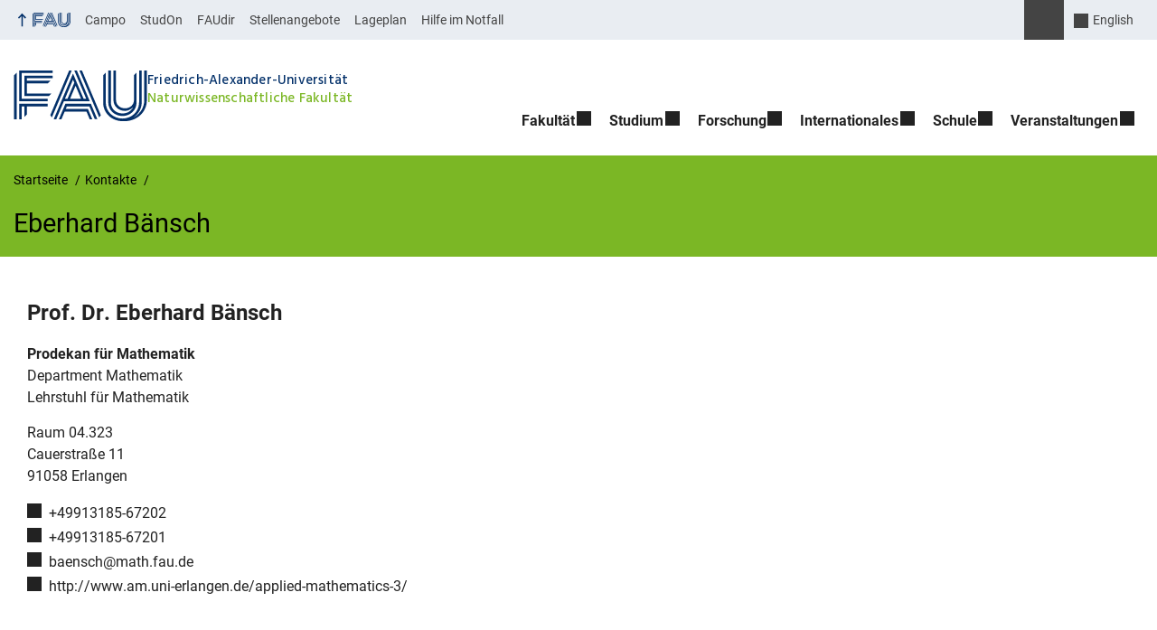

--- FILE ---
content_type: text/html; charset=utf-8
request_url: https://www.youtube-nocookie.com/embed/shTRBjQDwh8?rel=0&showinfo=0&iv_load_policy=3&modestbranding=1
body_size: 69890
content:
<!DOCTYPE html><html lang="en" dir="ltr" data-cast-api-enabled="true"><head><meta name="viewport" content="width=device-width, initial-scale=1"><script nonce="N9KDuy2NDHMk4fD1CHvw7g">if ('undefined' == typeof Symbol || 'undefined' == typeof Symbol.iterator) {delete Array.prototype.entries;}</script><style name="www-roboto" nonce="NxJsGor492QKmUcpMYTNyA">@font-face{font-family:'Roboto';font-style:normal;font-weight:400;font-stretch:100%;src:url(//fonts.gstatic.com/s/roboto/v48/KFO7CnqEu92Fr1ME7kSn66aGLdTylUAMa3GUBHMdazTgWw.woff2)format('woff2');unicode-range:U+0460-052F,U+1C80-1C8A,U+20B4,U+2DE0-2DFF,U+A640-A69F,U+FE2E-FE2F;}@font-face{font-family:'Roboto';font-style:normal;font-weight:400;font-stretch:100%;src:url(//fonts.gstatic.com/s/roboto/v48/KFO7CnqEu92Fr1ME7kSn66aGLdTylUAMa3iUBHMdazTgWw.woff2)format('woff2');unicode-range:U+0301,U+0400-045F,U+0490-0491,U+04B0-04B1,U+2116;}@font-face{font-family:'Roboto';font-style:normal;font-weight:400;font-stretch:100%;src:url(//fonts.gstatic.com/s/roboto/v48/KFO7CnqEu92Fr1ME7kSn66aGLdTylUAMa3CUBHMdazTgWw.woff2)format('woff2');unicode-range:U+1F00-1FFF;}@font-face{font-family:'Roboto';font-style:normal;font-weight:400;font-stretch:100%;src:url(//fonts.gstatic.com/s/roboto/v48/KFO7CnqEu92Fr1ME7kSn66aGLdTylUAMa3-UBHMdazTgWw.woff2)format('woff2');unicode-range:U+0370-0377,U+037A-037F,U+0384-038A,U+038C,U+038E-03A1,U+03A3-03FF;}@font-face{font-family:'Roboto';font-style:normal;font-weight:400;font-stretch:100%;src:url(//fonts.gstatic.com/s/roboto/v48/KFO7CnqEu92Fr1ME7kSn66aGLdTylUAMawCUBHMdazTgWw.woff2)format('woff2');unicode-range:U+0302-0303,U+0305,U+0307-0308,U+0310,U+0312,U+0315,U+031A,U+0326-0327,U+032C,U+032F-0330,U+0332-0333,U+0338,U+033A,U+0346,U+034D,U+0391-03A1,U+03A3-03A9,U+03B1-03C9,U+03D1,U+03D5-03D6,U+03F0-03F1,U+03F4-03F5,U+2016-2017,U+2034-2038,U+203C,U+2040,U+2043,U+2047,U+2050,U+2057,U+205F,U+2070-2071,U+2074-208E,U+2090-209C,U+20D0-20DC,U+20E1,U+20E5-20EF,U+2100-2112,U+2114-2115,U+2117-2121,U+2123-214F,U+2190,U+2192,U+2194-21AE,U+21B0-21E5,U+21F1-21F2,U+21F4-2211,U+2213-2214,U+2216-22FF,U+2308-230B,U+2310,U+2319,U+231C-2321,U+2336-237A,U+237C,U+2395,U+239B-23B7,U+23D0,U+23DC-23E1,U+2474-2475,U+25AF,U+25B3,U+25B7,U+25BD,U+25C1,U+25CA,U+25CC,U+25FB,U+266D-266F,U+27C0-27FF,U+2900-2AFF,U+2B0E-2B11,U+2B30-2B4C,U+2BFE,U+3030,U+FF5B,U+FF5D,U+1D400-1D7FF,U+1EE00-1EEFF;}@font-face{font-family:'Roboto';font-style:normal;font-weight:400;font-stretch:100%;src:url(//fonts.gstatic.com/s/roboto/v48/KFO7CnqEu92Fr1ME7kSn66aGLdTylUAMaxKUBHMdazTgWw.woff2)format('woff2');unicode-range:U+0001-000C,U+000E-001F,U+007F-009F,U+20DD-20E0,U+20E2-20E4,U+2150-218F,U+2190,U+2192,U+2194-2199,U+21AF,U+21E6-21F0,U+21F3,U+2218-2219,U+2299,U+22C4-22C6,U+2300-243F,U+2440-244A,U+2460-24FF,U+25A0-27BF,U+2800-28FF,U+2921-2922,U+2981,U+29BF,U+29EB,U+2B00-2BFF,U+4DC0-4DFF,U+FFF9-FFFB,U+10140-1018E,U+10190-1019C,U+101A0,U+101D0-101FD,U+102E0-102FB,U+10E60-10E7E,U+1D2C0-1D2D3,U+1D2E0-1D37F,U+1F000-1F0FF,U+1F100-1F1AD,U+1F1E6-1F1FF,U+1F30D-1F30F,U+1F315,U+1F31C,U+1F31E,U+1F320-1F32C,U+1F336,U+1F378,U+1F37D,U+1F382,U+1F393-1F39F,U+1F3A7-1F3A8,U+1F3AC-1F3AF,U+1F3C2,U+1F3C4-1F3C6,U+1F3CA-1F3CE,U+1F3D4-1F3E0,U+1F3ED,U+1F3F1-1F3F3,U+1F3F5-1F3F7,U+1F408,U+1F415,U+1F41F,U+1F426,U+1F43F,U+1F441-1F442,U+1F444,U+1F446-1F449,U+1F44C-1F44E,U+1F453,U+1F46A,U+1F47D,U+1F4A3,U+1F4B0,U+1F4B3,U+1F4B9,U+1F4BB,U+1F4BF,U+1F4C8-1F4CB,U+1F4D6,U+1F4DA,U+1F4DF,U+1F4E3-1F4E6,U+1F4EA-1F4ED,U+1F4F7,U+1F4F9-1F4FB,U+1F4FD-1F4FE,U+1F503,U+1F507-1F50B,U+1F50D,U+1F512-1F513,U+1F53E-1F54A,U+1F54F-1F5FA,U+1F610,U+1F650-1F67F,U+1F687,U+1F68D,U+1F691,U+1F694,U+1F698,U+1F6AD,U+1F6B2,U+1F6B9-1F6BA,U+1F6BC,U+1F6C6-1F6CF,U+1F6D3-1F6D7,U+1F6E0-1F6EA,U+1F6F0-1F6F3,U+1F6F7-1F6FC,U+1F700-1F7FF,U+1F800-1F80B,U+1F810-1F847,U+1F850-1F859,U+1F860-1F887,U+1F890-1F8AD,U+1F8B0-1F8BB,U+1F8C0-1F8C1,U+1F900-1F90B,U+1F93B,U+1F946,U+1F984,U+1F996,U+1F9E9,U+1FA00-1FA6F,U+1FA70-1FA7C,U+1FA80-1FA89,U+1FA8F-1FAC6,U+1FACE-1FADC,U+1FADF-1FAE9,U+1FAF0-1FAF8,U+1FB00-1FBFF;}@font-face{font-family:'Roboto';font-style:normal;font-weight:400;font-stretch:100%;src:url(//fonts.gstatic.com/s/roboto/v48/KFO7CnqEu92Fr1ME7kSn66aGLdTylUAMa3OUBHMdazTgWw.woff2)format('woff2');unicode-range:U+0102-0103,U+0110-0111,U+0128-0129,U+0168-0169,U+01A0-01A1,U+01AF-01B0,U+0300-0301,U+0303-0304,U+0308-0309,U+0323,U+0329,U+1EA0-1EF9,U+20AB;}@font-face{font-family:'Roboto';font-style:normal;font-weight:400;font-stretch:100%;src:url(//fonts.gstatic.com/s/roboto/v48/KFO7CnqEu92Fr1ME7kSn66aGLdTylUAMa3KUBHMdazTgWw.woff2)format('woff2');unicode-range:U+0100-02BA,U+02BD-02C5,U+02C7-02CC,U+02CE-02D7,U+02DD-02FF,U+0304,U+0308,U+0329,U+1D00-1DBF,U+1E00-1E9F,U+1EF2-1EFF,U+2020,U+20A0-20AB,U+20AD-20C0,U+2113,U+2C60-2C7F,U+A720-A7FF;}@font-face{font-family:'Roboto';font-style:normal;font-weight:400;font-stretch:100%;src:url(//fonts.gstatic.com/s/roboto/v48/KFO7CnqEu92Fr1ME7kSn66aGLdTylUAMa3yUBHMdazQ.woff2)format('woff2');unicode-range:U+0000-00FF,U+0131,U+0152-0153,U+02BB-02BC,U+02C6,U+02DA,U+02DC,U+0304,U+0308,U+0329,U+2000-206F,U+20AC,U+2122,U+2191,U+2193,U+2212,U+2215,U+FEFF,U+FFFD;}@font-face{font-family:'Roboto';font-style:normal;font-weight:500;font-stretch:100%;src:url(//fonts.gstatic.com/s/roboto/v48/KFO7CnqEu92Fr1ME7kSn66aGLdTylUAMa3GUBHMdazTgWw.woff2)format('woff2');unicode-range:U+0460-052F,U+1C80-1C8A,U+20B4,U+2DE0-2DFF,U+A640-A69F,U+FE2E-FE2F;}@font-face{font-family:'Roboto';font-style:normal;font-weight:500;font-stretch:100%;src:url(//fonts.gstatic.com/s/roboto/v48/KFO7CnqEu92Fr1ME7kSn66aGLdTylUAMa3iUBHMdazTgWw.woff2)format('woff2');unicode-range:U+0301,U+0400-045F,U+0490-0491,U+04B0-04B1,U+2116;}@font-face{font-family:'Roboto';font-style:normal;font-weight:500;font-stretch:100%;src:url(//fonts.gstatic.com/s/roboto/v48/KFO7CnqEu92Fr1ME7kSn66aGLdTylUAMa3CUBHMdazTgWw.woff2)format('woff2');unicode-range:U+1F00-1FFF;}@font-face{font-family:'Roboto';font-style:normal;font-weight:500;font-stretch:100%;src:url(//fonts.gstatic.com/s/roboto/v48/KFO7CnqEu92Fr1ME7kSn66aGLdTylUAMa3-UBHMdazTgWw.woff2)format('woff2');unicode-range:U+0370-0377,U+037A-037F,U+0384-038A,U+038C,U+038E-03A1,U+03A3-03FF;}@font-face{font-family:'Roboto';font-style:normal;font-weight:500;font-stretch:100%;src:url(//fonts.gstatic.com/s/roboto/v48/KFO7CnqEu92Fr1ME7kSn66aGLdTylUAMawCUBHMdazTgWw.woff2)format('woff2');unicode-range:U+0302-0303,U+0305,U+0307-0308,U+0310,U+0312,U+0315,U+031A,U+0326-0327,U+032C,U+032F-0330,U+0332-0333,U+0338,U+033A,U+0346,U+034D,U+0391-03A1,U+03A3-03A9,U+03B1-03C9,U+03D1,U+03D5-03D6,U+03F0-03F1,U+03F4-03F5,U+2016-2017,U+2034-2038,U+203C,U+2040,U+2043,U+2047,U+2050,U+2057,U+205F,U+2070-2071,U+2074-208E,U+2090-209C,U+20D0-20DC,U+20E1,U+20E5-20EF,U+2100-2112,U+2114-2115,U+2117-2121,U+2123-214F,U+2190,U+2192,U+2194-21AE,U+21B0-21E5,U+21F1-21F2,U+21F4-2211,U+2213-2214,U+2216-22FF,U+2308-230B,U+2310,U+2319,U+231C-2321,U+2336-237A,U+237C,U+2395,U+239B-23B7,U+23D0,U+23DC-23E1,U+2474-2475,U+25AF,U+25B3,U+25B7,U+25BD,U+25C1,U+25CA,U+25CC,U+25FB,U+266D-266F,U+27C0-27FF,U+2900-2AFF,U+2B0E-2B11,U+2B30-2B4C,U+2BFE,U+3030,U+FF5B,U+FF5D,U+1D400-1D7FF,U+1EE00-1EEFF;}@font-face{font-family:'Roboto';font-style:normal;font-weight:500;font-stretch:100%;src:url(//fonts.gstatic.com/s/roboto/v48/KFO7CnqEu92Fr1ME7kSn66aGLdTylUAMaxKUBHMdazTgWw.woff2)format('woff2');unicode-range:U+0001-000C,U+000E-001F,U+007F-009F,U+20DD-20E0,U+20E2-20E4,U+2150-218F,U+2190,U+2192,U+2194-2199,U+21AF,U+21E6-21F0,U+21F3,U+2218-2219,U+2299,U+22C4-22C6,U+2300-243F,U+2440-244A,U+2460-24FF,U+25A0-27BF,U+2800-28FF,U+2921-2922,U+2981,U+29BF,U+29EB,U+2B00-2BFF,U+4DC0-4DFF,U+FFF9-FFFB,U+10140-1018E,U+10190-1019C,U+101A0,U+101D0-101FD,U+102E0-102FB,U+10E60-10E7E,U+1D2C0-1D2D3,U+1D2E0-1D37F,U+1F000-1F0FF,U+1F100-1F1AD,U+1F1E6-1F1FF,U+1F30D-1F30F,U+1F315,U+1F31C,U+1F31E,U+1F320-1F32C,U+1F336,U+1F378,U+1F37D,U+1F382,U+1F393-1F39F,U+1F3A7-1F3A8,U+1F3AC-1F3AF,U+1F3C2,U+1F3C4-1F3C6,U+1F3CA-1F3CE,U+1F3D4-1F3E0,U+1F3ED,U+1F3F1-1F3F3,U+1F3F5-1F3F7,U+1F408,U+1F415,U+1F41F,U+1F426,U+1F43F,U+1F441-1F442,U+1F444,U+1F446-1F449,U+1F44C-1F44E,U+1F453,U+1F46A,U+1F47D,U+1F4A3,U+1F4B0,U+1F4B3,U+1F4B9,U+1F4BB,U+1F4BF,U+1F4C8-1F4CB,U+1F4D6,U+1F4DA,U+1F4DF,U+1F4E3-1F4E6,U+1F4EA-1F4ED,U+1F4F7,U+1F4F9-1F4FB,U+1F4FD-1F4FE,U+1F503,U+1F507-1F50B,U+1F50D,U+1F512-1F513,U+1F53E-1F54A,U+1F54F-1F5FA,U+1F610,U+1F650-1F67F,U+1F687,U+1F68D,U+1F691,U+1F694,U+1F698,U+1F6AD,U+1F6B2,U+1F6B9-1F6BA,U+1F6BC,U+1F6C6-1F6CF,U+1F6D3-1F6D7,U+1F6E0-1F6EA,U+1F6F0-1F6F3,U+1F6F7-1F6FC,U+1F700-1F7FF,U+1F800-1F80B,U+1F810-1F847,U+1F850-1F859,U+1F860-1F887,U+1F890-1F8AD,U+1F8B0-1F8BB,U+1F8C0-1F8C1,U+1F900-1F90B,U+1F93B,U+1F946,U+1F984,U+1F996,U+1F9E9,U+1FA00-1FA6F,U+1FA70-1FA7C,U+1FA80-1FA89,U+1FA8F-1FAC6,U+1FACE-1FADC,U+1FADF-1FAE9,U+1FAF0-1FAF8,U+1FB00-1FBFF;}@font-face{font-family:'Roboto';font-style:normal;font-weight:500;font-stretch:100%;src:url(//fonts.gstatic.com/s/roboto/v48/KFO7CnqEu92Fr1ME7kSn66aGLdTylUAMa3OUBHMdazTgWw.woff2)format('woff2');unicode-range:U+0102-0103,U+0110-0111,U+0128-0129,U+0168-0169,U+01A0-01A1,U+01AF-01B0,U+0300-0301,U+0303-0304,U+0308-0309,U+0323,U+0329,U+1EA0-1EF9,U+20AB;}@font-face{font-family:'Roboto';font-style:normal;font-weight:500;font-stretch:100%;src:url(//fonts.gstatic.com/s/roboto/v48/KFO7CnqEu92Fr1ME7kSn66aGLdTylUAMa3KUBHMdazTgWw.woff2)format('woff2');unicode-range:U+0100-02BA,U+02BD-02C5,U+02C7-02CC,U+02CE-02D7,U+02DD-02FF,U+0304,U+0308,U+0329,U+1D00-1DBF,U+1E00-1E9F,U+1EF2-1EFF,U+2020,U+20A0-20AB,U+20AD-20C0,U+2113,U+2C60-2C7F,U+A720-A7FF;}@font-face{font-family:'Roboto';font-style:normal;font-weight:500;font-stretch:100%;src:url(//fonts.gstatic.com/s/roboto/v48/KFO7CnqEu92Fr1ME7kSn66aGLdTylUAMa3yUBHMdazQ.woff2)format('woff2');unicode-range:U+0000-00FF,U+0131,U+0152-0153,U+02BB-02BC,U+02C6,U+02DA,U+02DC,U+0304,U+0308,U+0329,U+2000-206F,U+20AC,U+2122,U+2191,U+2193,U+2212,U+2215,U+FEFF,U+FFFD;}</style><script name="www-roboto" nonce="N9KDuy2NDHMk4fD1CHvw7g">if (document.fonts && document.fonts.load) {document.fonts.load("400 10pt Roboto", "E"); document.fonts.load("500 10pt Roboto", "E");}</script><link rel="stylesheet" href="/s/player/ab89db3f/www-player.css" name="www-player" nonce="NxJsGor492QKmUcpMYTNyA"><style nonce="NxJsGor492QKmUcpMYTNyA">html {overflow: hidden;}body {font: 12px Roboto, Arial, sans-serif; background-color: #000; color: #fff; height: 100%; width: 100%; overflow: hidden; position: absolute; margin: 0; padding: 0;}#player {width: 100%; height: 100%;}h1 {text-align: center; color: #fff;}h3 {margin-top: 6px; margin-bottom: 3px;}.player-unavailable {position: absolute; top: 0; left: 0; right: 0; bottom: 0; padding: 25px; font-size: 13px; background: url(/img/meh7.png) 50% 65% no-repeat;}.player-unavailable .message {text-align: left; margin: 0 -5px 15px; padding: 0 5px 14px; border-bottom: 1px solid #888; font-size: 19px; font-weight: normal;}.player-unavailable a {color: #167ac6; text-decoration: none;}</style><script nonce="N9KDuy2NDHMk4fD1CHvw7g">var ytcsi={gt:function(n){n=(n||"")+"data_";return ytcsi[n]||(ytcsi[n]={tick:{},info:{},gel:{preLoggedGelInfos:[]}})},now:window.performance&&window.performance.timing&&window.performance.now&&window.performance.timing.navigationStart?function(){return window.performance.timing.navigationStart+window.performance.now()}:function(){return(new Date).getTime()},tick:function(l,t,n){var ticks=ytcsi.gt(n).tick;var v=t||ytcsi.now();if(ticks[l]){ticks["_"+l]=ticks["_"+l]||[ticks[l]];ticks["_"+l].push(v)}ticks[l]=
v},info:function(k,v,n){ytcsi.gt(n).info[k]=v},infoGel:function(p,n){ytcsi.gt(n).gel.preLoggedGelInfos.push(p)},setStart:function(t,n){ytcsi.tick("_start",t,n)}};
(function(w,d){function isGecko(){if(!w.navigator)return false;try{if(w.navigator.userAgentData&&w.navigator.userAgentData.brands&&w.navigator.userAgentData.brands.length){var brands=w.navigator.userAgentData.brands;var i=0;for(;i<brands.length;i++)if(brands[i]&&brands[i].brand==="Firefox")return true;return false}}catch(e){setTimeout(function(){throw e;})}if(!w.navigator.userAgent)return false;var ua=w.navigator.userAgent;return ua.indexOf("Gecko")>0&&ua.toLowerCase().indexOf("webkit")<0&&ua.indexOf("Edge")<
0&&ua.indexOf("Trident")<0&&ua.indexOf("MSIE")<0}ytcsi.setStart(w.performance?w.performance.timing.responseStart:null);var isPrerender=(d.visibilityState||d.webkitVisibilityState)=="prerender";var vName=!d.visibilityState&&d.webkitVisibilityState?"webkitvisibilitychange":"visibilitychange";if(isPrerender){var startTick=function(){ytcsi.setStart();d.removeEventListener(vName,startTick)};d.addEventListener(vName,startTick,false)}if(d.addEventListener)d.addEventListener(vName,function(){ytcsi.tick("vc")},
false);if(isGecko()){var isHidden=(d.visibilityState||d.webkitVisibilityState)=="hidden";if(isHidden)ytcsi.tick("vc")}var slt=function(el,t){setTimeout(function(){var n=ytcsi.now();el.loadTime=n;if(el.slt)el.slt()},t)};w.__ytRIL=function(el){if(!el.getAttribute("data-thumb"))if(w.requestAnimationFrame)w.requestAnimationFrame(function(){slt(el,0)});else slt(el,16)}})(window,document);
</script><script nonce="N9KDuy2NDHMk4fD1CHvw7g">var ytcfg={d:function(){return window.yt&&yt.config_||ytcfg.data_||(ytcfg.data_={})},get:function(k,o){return k in ytcfg.d()?ytcfg.d()[k]:o},set:function(){var a=arguments;if(a.length>1)ytcfg.d()[a[0]]=a[1];else{var k;for(k in a[0])ytcfg.d()[k]=a[0][k]}}};
ytcfg.set({"CLIENT_CANARY_STATE":"none","DEVICE":"cbr\u003dChrome\u0026cbrand\u003dapple\u0026cbrver\u003d131.0.0.0\u0026ceng\u003dWebKit\u0026cengver\u003d537.36\u0026cos\u003dMacintosh\u0026cosver\u003d10_15_7\u0026cplatform\u003dDESKTOP","EVENT_ID":"L5E8abKZKti_j-8PttzYSA","EXPERIMENT_FLAGS":{"ab_det_apb_b":true,"ab_det_apm":true,"ab_det_el_h":true,"ab_det_em_inj":true,"ab_l_sig_st":true,"ab_l_sig_st_e":true,"ab_sa_ef":true,"action_companion_center_align_description":true,"align_three_dot_menu_with_title_description":true,"allow_skip_networkless":true,"always_send_and_write":true,"att_web_record_metrics":true,"attmusi":true,"c3_enable_button_impression_logging":true,"c3_watch_page_component":true,"cancel_pending_navs":true,"clean_up_manual_attribution_header":true,"config_age_report_killswitch":true,"cow_optimize_idom_compat":true,"csi_config_handling_infra":true,"csi_on_gel":true,"delhi_mweb_colorful_sd":true,"delhi_mweb_colorful_sd_v2":true,"deprecate_csi_has_info":true,"deprecate_pair_servlet_enabled":true,"desktop_sparkles_light_cta_button":true,"disable_cached_masthead_data":true,"disable_child_node_auto_formatted_strings":true,"disable_enf_isd":true,"disable_log_to_visitor_layer":true,"disable_pacf_logging_for_memory_limited_tv":true,"embeds_disable_ios_networkless_logging":true,"embeds_enable_eid_enforcement_for_marketing_pages":true,"embeds_enable_eid_enforcement_for_youtube":true,"embeds_enable_eid_log_for_marketing_pages":true,"embeds_enable_info_panel_dismissal":true,"embeds_enable_pfp_always_unbranded":true,"embeds_serve_es6_client":true,"embeds_web_nwl_disable_nocookie":true,"embeds_web_updated_shorts_definition_fix":true,"enable_active_view_display_ad_renderer_web_home":true,"enable_ad_disclosure_banner_a11y_fix":true,"enable_chips_shelf_view_model_fully_reactive":true,"enable_client_creator_goal_ticker_bar_revamp":true,"enable_client_only_wiz_direct_reactions":true,"enable_client_sli_logging":true,"enable_client_streamz_web":true,"enable_client_ve_spec":true,"enable_cloud_save_error_popup_after_retry":true,"enable_cookie_reissue_iframe":true,"enable_dai_sdf_h5_preroll":true,"enable_datasync_id_header_in_web_vss_pings":true,"enable_default_mono_cta_migration_web_client":true,"enable_dma_post_enforcement":true,"enable_docked_chat_messages":true,"enable_entity_store_from_dependency_injection":true,"enable_inline_muted_playback_on_web_search":true,"enable_inline_muted_playback_on_web_search_for_vdc":true,"enable_inline_muted_playback_on_web_search_for_vdcb":true,"enable_is_extended_monitoring":true,"enable_is_mini_app_page_active_bugfix":true,"enable_live_overlay_feed_in_live_chat":true,"enable_logging_first_user_action_after_game_ready":true,"enable_ltc_param_fetch_from_innertube":true,"enable_masthead_mweb_padding_fix":true,"enable_menu_renderer_button_in_mweb_hclr":true,"enable_mini_app_command_handler_mweb_fix":true,"enable_mini_app_iframe_loaded_logging":true,"enable_mini_guide_downloads_item":true,"enable_mixed_direction_formatted_strings":true,"enable_mweb_livestream_ui_update":true,"enable_names_handles_account_switcher":true,"enable_network_request_logging_on_game_events":true,"enable_new_paid_product_placement":true,"enable_obtaining_ppn_query_param":true,"enable_open_in_new_tab_icon_for_short_dr_for_desktop_search":true,"enable_open_yt_content":true,"enable_origin_query_parameter_bugfix":true,"enable_pacf_slot_asde_infeed_h5":true,"enable_pacf_slot_asde_player_byte_h5":true,"enable_pacf_slot_asde_player_byte_h5_TV":true,"enable_pause_ads_on_ytv_html5":true,"enable_payments_purchase_manager":true,"enable_pdp_icon_prefetch":true,"enable_pl_r_si_fa":true,"enable_place_pivot_url":true,"enable_playable_a11y_label_with_badge_text":true,"enable_primitive_dialog_aria_hide_siblings":true,"enable_pv_screen_modern_text":true,"enable_removing_navbar_title_on_hashtag_page_mweb":true,"enable_resetting_scroll_position_on_flow_change":true,"enable_rta_manager":true,"enable_sdf_companion_h5":true,"enable_sdf_dai_h5_midroll":true,"enable_sdf_h5_endemic_mid_post_roll":true,"enable_sdf_on_h5_unplugged_vod_midroll":true,"enable_sdf_shorts_player_bytes_h5":true,"enable_sdk_performance_network_logging":true,"enable_sending_unwrapped_game_audio_as_serialized_metadata":true,"enable_sfv_effect_pivot_url":true,"enable_shorts_new_carousel":true,"enable_skip_ad_guidance_prompt":true,"enable_skippable_ads_for_unplugged_ad_pod":true,"enable_smearing_expansion_dai":true,"enable_third_party_info":true,"enable_time_out_messages":true,"enable_timeline_view_modern_transcript_fe":true,"enable_track_defined_via_mutable_signal":true,"enable_video_display_compact_button_group_for_desktop_search":true,"enable_watch_next_pause_autoplay_lact":true,"enable_web_96_bit_csn":true,"enable_web_delhi_icons":true,"enable_web_home_top_landscape_image_layout_level_click":true,"enable_web_tiered_gel":true,"enable_window_constrained_buy_flow_dialog":true,"enable_wiz_queue_effect_and_on_init_initial_runs":true,"enable_ypc_spinners":true,"enable_yt_ata_iframe_authuser":true,"export_networkless_options":true,"export_player_version_to_ytconfig":true,"fill_single_video_with_notify_to_lasr":true,"fix_ad_miniplayer_controls_rendering":true,"fix_ads_tracking_for_swf_config_deprecation_mweb":true,"h5_companion_enable_adcpn_macro_substitution_for_click_pings":true,"h5_inplayer_enable_adcpn_macro_substitution_for_click_pings":true,"h5_reset_cache_and_filter_before_update_masthead":true,"hide_channel_creation_title_for_mweb":true,"high_ccv_client_side_caching_h5":true,"html5_log_trigger_events_with_debug_data":true,"html5_ssdai_enable_media_end_cue_range":true,"il_attach_cache_limit":true,"il_use_view_model_logging_context":true,"is_browser_support_for_webcam_streaming":true,"json_condensed_response":true,"kev_adb_pg":true,"kevlar_display_downloads_numbers":true,"kevlar_gel_error_routing":true,"kevlar_modern_downloads_extra_compact":true,"kevlar_modern_downloads_page":true,"kevlar_modern_downloads_skip_downloads_title":true,"kevlar_watch_cinematics":true,"live_chat_enable_controller_extraction":true,"live_chat_enable_rta_manager":true,"live_chat_increased_min_height":true,"log_click_with_layer_from_element_in_command_handler":true,"log_errors_through_nwl_on_retry":true,"main_web_redirect_integration_riot":true,"mdx_enable_privacy_disclosure_ui":true,"mdx_load_cast_api_bootstrap_script":true,"medium_progress_bar_modification":true,"migrate_events_to_ts":true,"migrate_remaining_web_ad_badges_to_innertube":true,"mobile_account_menu_refresh":true,"mutable_signal_set_skip_unchanged":true,"mweb_a11y_enable_player_controls_invisible_toggle":true,"mweb_account_linking_noapp":true,"mweb_after_render_to_scheduler":true,"mweb_allow_modern_search_suggest_behavior":true,"mweb_animated_actions":true,"mweb_app_upsell_button_direct_to_app":true,"mweb_big_boards":true,"mweb_big_progress_bar":true,"mweb_c3_disable_carve_out":true,"mweb_c3_disable_carve_out_keep_external_links":true,"mweb_c3_enable_adaptive_signals":true,"mweb_c3_endscreen":true,"mweb_c3_endscreen_v2":true,"mweb_c3_library_page_enable_recent_shelf":true,"mweb_c3_remove_web_navigation_endpoint_data":true,"mweb_c3_use_canonical_from_player_response":true,"mweb_cinematic_fullscreen":true,"mweb_cinematic_topbar":true,"mweb_cinematic_watch":true,"mweb_command_handler":true,"mweb_delay_watch_initial_data":true,"mweb_deprecate_skip_ve_logging":true,"mweb_disable_searchbar_scroll":true,"mweb_early_logging_time_init":true,"mweb_enable_closed_captioning_button_on_player":true,"mweb_enable_fine_scrubbing_for_recs":true,"mweb_enable_keto_batch_player_fullscreen":true,"mweb_enable_keto_batch_player_progress_bar":true,"mweb_enable_keto_batch_player_tooltips":true,"mweb_enable_lockup_view_model_for_ucp":true,"mweb_enable_more_drawer":true,"mweb_enable_optional_fullscreen_landscape_locking":true,"mweb_enable_overlay_touch_manager":true,"mweb_enable_premium_carve_out_fix":true,"mweb_enable_refresh_detection":true,"mweb_enable_search_imp":true,"mweb_enable_sequence_signal":true,"mweb_enable_shorts_pivot_button":true,"mweb_enable_shorts_video_preload":true,"mweb_enable_skippables_on_jio_phone":true,"mweb_enable_storyboards":true,"mweb_enable_varispeed_controller":true,"mweb_enable_video_preview_focus_rerouting":true,"mweb_enable_warm_channel_requests":true,"mweb_enable_watch_feed_infinite_scroll":true,"mweb_enable_wrapped_unplugged_pause_membership_dialog_renderer":true,"mweb_filter_video_format_in_webfe":true,"mweb_fix_livestream_seeking":true,"mweb_fix_monitor_visibility_after_render":true,"mweb_fix_section_list_continuation_item_renderers":true,"mweb_force_ios_fallback_to_native_control":true,"mweb_fp_auto_fullscreen":true,"mweb_fullscreen_controls":true,"mweb_fullscreen_controls_action_buttons":true,"mweb_fullscreen_watch_system":true,"mweb_home_reactive_shorts":true,"mweb_innertube_search_command":true,"mweb_lang_in_html":true,"mweb_like_button_synced_with_entities":true,"mweb_logo_use_home_page_ve":true,"mweb_modern_player_controls_tap_target_ui":true,"mweb_modern_typography":true,"mweb_module_decoration":true,"mweb_native_control_in_faux_fullscreen_shared":true,"mweb_panel_container_inert":true,"mweb_player_control_on_hover":true,"mweb_player_delhi_dtts":true,"mweb_player_settings_use_bottom_sheet":true,"mweb_player_settings_use_bottom_sheet_kaios":true,"mweb_player_show_previous_next_buttons_in_playlist":true,"mweb_player_skip_no_op_state_changes":true,"mweb_player_user_select_none":true,"mweb_playlist_engagement_panel":true,"mweb_progress_bar_seek_on_mouse_click":true,"mweb_pull_2_full":true,"mweb_pull_2_full_enable_touch_handlers":true,"mweb_schedule_warm_watch_response":true,"mweb_searchbox_legacy_navigation":true,"mweb_see_fewer_shorts":true,"mweb_sheets_ui_refresh":true,"mweb_shorts_comments_panel_id_change":true,"mweb_shorts_early_continuation":true,"mweb_show_ios_smart_banner":true,"mweb_use_server_url_on_startup":true,"mweb_watch_captions_enable_auto_translate":true,"mweb_watch_captions_set_default_size":true,"mweb_watch_stop_scheduler_on_player_response":true,"mweb_watchfeed_big_thumbnails":true,"mweb_yt_searchbox":true,"networkless_logging":true,"new_csn_storage_design":true,"no_client_ve_attach_unless_shown":true,"nwl_send_from_memory_when_online":true,"pageid_as_header_web":true,"playback_settings_use_switch_menu":true,"player_controls_autonav_fix":true,"player_controls_skip_double_signal_update":true,"polymer_bad_build_labels":true,"polymer_verifiy_app_state":true,"prevent_zero_high_score_value_from_being_sent":true,"qoe_send_and_write":true,"read_data_from_web_component_wrapper":true,"remove_masthead_channel_banner_on_refresh":true,"remove_slot_id_exited_trigger_for_dai_in_player_slot_expire":true,"replace_client_url_parsing_with_server_signal":true,"scheduler_use_raf_by_default":true,"service_worker_enabled":true,"service_worker_push_enabled":true,"service_worker_push_home_page_prompt":true,"service_worker_push_watch_page_prompt":true,"shell_load_gcf":true,"shorten_initial_gel_batch_timeout":true,"should_use_yt_voice_endpoint_in_kaios":true,"sink_wrapper_disable_runtime_shadycss":true,"skip_invalid_ytcsi_ticks":true,"skip_setting_info_in_csi_data_object":true,"smarter_ve_dedupping":true,"smartimation_background":true,"speedmaster_no_seek":true,"start_client_gcf_mweb":true,"suppress_error_204_logging":true,"synced_panel_scrolling_controller":true,"use_color_palettes_modern_collections_v2":true,"use_core_sm":true,"use_csi_stp_handler":true,"use_event_time_ms_header":true,"use_fifo_for_networkless":true,"use_infogel_early_logging":true,"use_new_in_memory_storage":true,"use_player_abuse_bg_library":true,"use_request_time_ms_header":true,"use_session_based_sampling":true,"use_thumbnail_overlay_time_status_renderer_for_live_badge":true,"use_ts_visibilitylogger":true,"vss_final_ping_send_and_write":true,"vss_playback_use_send_and_write":true,"web_adaptive_repeat_ase":true,"web_always_load_chat_support":true,"web_animated_like":true,"web_api_url":true,"web_attr_string_unified_vis_mon":true,"web_autonav_allow_off_by_default":true,"web_button_vm_refactor_disabled":true,"web_c3_log_app_init_finish":true,"web_csi_action_sampling_enabled":true,"web_dedupe_ve_grafting":true,"web_disable_backdrop_filter":true,"web_enable_ab_rsp_cl":true,"web_enable_course_icon_update":true,"web_enable_error_204":true,"web_enable_horizontal_video_attributes_section":true,"web_enable_like_button_click_debouncing":true,"web_fix_segmented_like_dislike_undefined":true,"web_gcf_hashes_innertube":true,"web_gel_timeout_cap":true,"web_graft_ve_unified_vis_mon":true,"web_metadata_carousel_elref_bugfix":true,"web_parent_target_for_sheets":true,"web_persist_server_autonav_state_on_client":true,"web_playback_associated_log_ctt":true,"web_playback_associated_ve":true,"web_prefetch_preload_video":true,"web_progress_bar_draggable":true,"web_resizable_advertiser_banner_on_masthead_safari_fix":true,"web_scheduler_auto_init":true,"web_shorts_audio_track_picker":true,"web_shorts_just_watched_on_channel_and_pivot_study":true,"web_shorts_just_watched_overlay":true,"web_shorts_lockup_view_model_sink":true,"web_shorts_pivot_button_view_model_reactive":true,"web_shorts_wn_shelf_header_tuning":true,"web_update_panel_visibility_logging_fix":true,"web_video_attribute_view_model_a11y_fix":true,"web_watch_controls_state_signals":true,"web_wiz_attributed_string":true,"web_yt_config_context":true,"webfe_mweb_watch_microdata":true,"webfe_watch_shorts_canonical_url_fix":true,"webpo_exit_on_net_err":true,"wiz_diff_overwritable":true,"wiz_memoize_stamper_items":true,"woffle_used_state_report":true,"wpo_gel_strz":true,"ytcp_paper_tooltip_use_scoped_owner_root":true,"ytidb_clear_embedded_player":true,"H5_async_logging_delay_ms":30000.0,"attention_logging_scroll_throttle":500.0,"autoplay_pause_by_lact_sampling_fraction":0.0,"cinematic_watch_effect_opacity":0.4,"log_window_onerror_fraction":0.1,"mweb_prediction_threshold":0.05,"mweb_prediction_threshold_navigation":0.05,"speedmaster_playback_rate":2.0,"tv_pacf_logging_sample_rate":0.01,"web_load_prediction_threshold":0.1,"web_navigation_prediction_threshold":0.1,"web_pbj_log_warning_rate":0.0,"web_system_health_fraction":0.01,"ytidb_transaction_ended_event_rate_limit":0.02,"active_time_update_interval_ms":10000,"att_init_delay":500,"autoplay_pause_by_lact_sec":0,"botguard_async_snapshot_timeout_ms":3000,"check_navigator_accuracy_timeout_ms":0,"cinematic_watch_css_filter_blur_strength":40,"cinematic_watch_fade_out_duration":500,"close_webview_delay_ms":100,"cloud_save_game_data_rate_limit_ms":3000,"compression_disable_point":10,"custom_active_view_tos_timeout_ms":3600000,"embeds_widget_poll_interval_ms":0,"gel_min_batch_size":3,"gel_queue_timeout_max_ms":60000,"get_async_timeout_ms":60000,"hide_cta_for_home_web_video_ads_animate_in_time":2,"html5_byterate_soft_cap":0,"initial_gel_batch_timeout":2000,"max_body_size_to_compress":500000,"max_prefetch_window_sec_for_livestream_optimization":10,"min_prefetch_offset_sec_for_livestream_optimization":20,"mini_app_container_iframe_src_update_delay_ms":0,"multiple_preview_news_duration_time":11000,"mweb_c3_toast_duration_ms":5000,"mweb_deep_link_fallback_timeout_ms":10000,"mweb_delay_response_received_actions":100,"mweb_fp_dpad_rate_limit_ms":0,"mweb_fp_dpad_watch_title_clamp_lines":0,"mweb_history_manager_cache_size":100,"mweb_ios_fullscreen_playback_transition_delay_ms":500,"mweb_ios_fullscreen_system_pause_epilson_ms":0,"mweb_override_response_store_expiration_ms":0,"mweb_shorts_early_continuation_trigger_threshold":4,"mweb_w2w_max_age_seconds":0,"mweb_watch_captions_default_size":2,"neon_dark_launch_gradient_count":0,"network_polling_interval":30000,"play_click_interval_ms":30000,"play_ping_interval_ms":10000,"prefetch_comments_ms_after_video":0,"send_config_hash_timer":0,"service_worker_push_logged_out_prompt_watches":-1,"service_worker_push_prompt_cap":-1,"service_worker_push_prompt_delay_microseconds":3888000000000,"show_mini_app_ad_frequency_cap_ms":300000,"slow_compressions_before_abandon_count":4,"speedmaster_cancellation_movement_dp":10,"speedmaster_touch_activation_ms":500,"web_attention_logging_throttle":500,"web_foreground_heartbeat_interval_ms":28000,"web_gel_debounce_ms":10000,"web_logging_max_batch":100,"web_max_tracing_events":50,"web_tracing_session_replay":0,"wil_icon_max_concurrent_fetches":9999,"ytidb_remake_db_retries":3,"ytidb_reopen_db_retries":3,"WebClientReleaseProcessCritical__youtube_embeds_client_version_override":"","WebClientReleaseProcessCritical__youtube_embeds_web_client_version_override":"","WebClientReleaseProcessCritical__youtube_mweb_client_version_override":"","debug_forced_internalcountrycode":"","embeds_web_synth_ch_headers_banned_urls_regex":"","enable_web_media_service":"DISABLED","il_payload_scraping":"","live_chat_unicode_emoji_json_url":"https://www.gstatic.com/youtube/img/emojis/emojis-svg-9.json","mweb_deep_link_feature_tag_suffix":"11268432","mweb_enable_shorts_innertube_player_prefetch_trigger":"NONE","mweb_fp_dpad":"home,search,browse,channel,create_channel,experiments,settings,trending,oops,404,paid_memberships,sponsorship,premium,shorts","mweb_fp_dpad_linear_navigation":"","mweb_fp_dpad_linear_navigation_visitor":"","mweb_fp_dpad_visitor":"","mweb_preload_video_by_player_vars":"","mweb_sign_in_button_style":"STYLE_SUGGESTIVE_AVATAR","place_pivot_triggering_container_alternate":"","place_pivot_triggering_counterfactual_container_alternate":"","search_ui_mweb_searchbar_restyle":"DEFAULT","service_worker_push_force_notification_prompt_tag":"1","service_worker_scope":"/","suggest_exp_str":"","web_client_version_override":"","kevlar_command_handler_command_banlist":[],"mini_app_ids_without_game_ready":["UgkxHHtsak1SC8mRGHMZewc4HzeAY3yhPPmJ","Ugkx7OgzFqE6z_5Mtf4YsotGfQNII1DF_RBm"],"web_op_signal_type_banlist":[],"web_tracing_enabled_spans":["event","command"]},"GAPI_HINT_PARAMS":"m;/_/scs/abc-static/_/js/k\u003dgapi.gapi.en.xIIXllDMgoQ.O/d\u003d1/rs\u003dAHpOoo_cueiiNxpxjZ_7F-kc6luptDmX0A/m\u003d__features__","GAPI_HOST":"https://apis.google.com","GAPI_LOCALE":"en_US","GL":"US","HL":"en","HTML_DIR":"ltr","HTML_LANG":"en","INNERTUBE_API_KEY":"AIzaSyAO_FJ2SlqU8Q4STEHLGCilw_Y9_11qcW8","INNERTUBE_API_VERSION":"v1","INNERTUBE_CLIENT_NAME":"WEB_EMBEDDED_PLAYER","INNERTUBE_CLIENT_VERSION":"1.20251212.01.00","INNERTUBE_CONTEXT":{"client":{"hl":"en","gl":"US","remoteHost":"18.118.114.99","deviceMake":"Apple","deviceModel":"","visitorData":"[base64]%3D%3D","userAgent":"Mozilla/5.0 (Macintosh; Intel Mac OS X 10_15_7) AppleWebKit/537.36 (KHTML, like Gecko) Chrome/131.0.0.0 Safari/537.36; ClaudeBot/1.0; +claudebot@anthropic.com),gzip(gfe)","clientName":"WEB_EMBEDDED_PLAYER","clientVersion":"1.20251212.01.00","osName":"Macintosh","osVersion":"10_15_7","originalUrl":"https://www.youtube-nocookie.com/embed/shTRBjQDwh8?rel\u003d0\u0026showinfo\u003d0\u0026iv_load_policy\u003d3\u0026modestbranding\u003d1","platform":"DESKTOP","clientFormFactor":"UNKNOWN_FORM_FACTOR","configInfo":{"appInstallData":"[base64]"},"browserName":"Chrome","browserVersion":"131.0.0.0","acceptHeader":"text/html,application/xhtml+xml,application/xml;q\u003d0.9,image/webp,image/apng,*/*;q\u003d0.8,application/signed-exchange;v\u003db3;q\u003d0.9","deviceExperimentId":"ChxOelU0TXpBNU5UVXdOVFkxTWpFeE1EUTVOQT09EK-i8skGGK-i8skG","rolloutToken":"CLKEzrLTqvyahgEQ1Yz48oa5kQMY1Yz48oa5kQM%3D"},"user":{"lockedSafetyMode":false},"request":{"useSsl":true},"clickTracking":{"clickTrackingParams":"IhMI8uz38oa5kQMV2N/jBx02LhYJ"},"thirdParty":{"embeddedPlayerContext":{"embeddedPlayerEncryptedContext":"AD5ZzFR-d_vp_sOl2W-DysK_RuaL_YBVNA_o0AZ7T1PuG3a2JRlu4vOLIJ6KvWrdYrcJ5bGRW2KjXk57L-IUfZ0naIp1Ml8sHrep1W3IqMC7NyZM4mww_iyBM0fFscA4uVF6XHSK-qUWhv7ncOdSglgJ8pseVGyD8A","ancestorOriginsSupported":false}}},"INNERTUBE_CONTEXT_CLIENT_NAME":56,"INNERTUBE_CONTEXT_CLIENT_VERSION":"1.20251212.01.00","INNERTUBE_CONTEXT_GL":"US","INNERTUBE_CONTEXT_HL":"en","LATEST_ECATCHER_SERVICE_TRACKING_PARAMS":{"client.name":"WEB_EMBEDDED_PLAYER","client.jsfeat":"2021"},"LOGGED_IN":false,"PAGE_BUILD_LABEL":"youtube.embeds.web_20251212_01_RC00","PAGE_CL":843559120,"SERVER_NAME":"WebFE","VISITOR_DATA":"[base64]%3D%3D","WEB_PLAYER_CONTEXT_CONFIGS":{"WEB_PLAYER_CONTEXT_CONFIG_ID_EMBEDDED_PLAYER":{"rootElementId":"movie_player","jsUrl":"/s/player/ab89db3f/player_ias.vflset/en_US/base.js","cssUrl":"/s/player/ab89db3f/www-player.css","contextId":"WEB_PLAYER_CONTEXT_CONFIG_ID_EMBEDDED_PLAYER","eventLabel":"embedded","contentRegion":"US","hl":"en_US","hostLanguage":"en","innertubeApiKey":"AIzaSyAO_FJ2SlqU8Q4STEHLGCilw_Y9_11qcW8","innertubeApiVersion":"v1","innertubeContextClientVersion":"1.20251212.01.00","disableRelatedVideos":true,"annotationsLoadPolicy":3,"device":{"brand":"apple","model":"","browser":"Chrome","browserVersion":"131.0.0.0","os":"Macintosh","osVersion":"10_15_7","platform":"DESKTOP","interfaceName":"WEB_EMBEDDED_PLAYER","interfaceVersion":"1.20251212.01.00"},"serializedExperimentIds":"24004644,51010235,51063643,51098299,51146013,51204329,51222973,51340662,51349914,51353393,51366423,51389629,51404808,51404810,51425030,51484222,51490331,51500051,51505436,51530495,51534669,51560386,51565116,51566373,51574295,51578633,51583565,51583821,51585555,51586118,51597173,51605258,51605395,51609829,51611457,51615065,51619501,51620803,51620866,51621065,51622845,51627981,51632249,51632558,51632968,51637029,51638932,51639092,51640767,51641201,51641390,51647793,51648336,51656217,51662081,51662156,51666850,51668380,51672162,51673532,51676993,51681662,51683502,51684301,51684306,51685239,51686182,51688472,51690272,51691572,51691589,51692023,51692764,51692848,51693510,51694210,51696107,51696619,51697032,51698717,51700435,51700829,51701009,51704528,51704636,51705184,51711298,51714463,51717747","serializedExperimentFlags":"H5_async_logging_delay_ms\u003d30000.0\u0026PlayerWeb__h5_enable_advisory_rating_restrictions\u003dtrue\u0026a11y_h5_associate_survey_question\u003dtrue\u0026ab_det_apb_b\u003dtrue\u0026ab_det_apm\u003dtrue\u0026ab_det_el_h\u003dtrue\u0026ab_det_em_inj\u003dtrue\u0026ab_l_sig_st\u003dtrue\u0026ab_l_sig_st_e\u003dtrue\u0026ab_sa_ef\u003dtrue\u0026action_companion_center_align_description\u003dtrue\u0026ad_pod_disable_companion_persist_ads_quality\u003dtrue\u0026add_stmp_logs_for_voice_boost\u003dtrue\u0026align_three_dot_menu_with_title_description\u003dtrue\u0026allow_drm_override\u003dtrue\u0026allow_live_autoplay\u003dtrue\u0026allow_poltergust_autoplay\u003dtrue\u0026allow_skip_networkless\u003dtrue\u0026allow_vp9_1080p_mq_enc\u003dtrue\u0026always_cache_redirect_endpoint\u003dtrue\u0026always_send_and_write\u003dtrue\u0026annotation_module_vast_cards_load_logging_fraction\u003d1.0\u0026assign_drm_family_by_format\u003dtrue\u0026att_web_record_metrics\u003dtrue\u0026attention_logging_scroll_throttle\u003d500.0\u0026attmusi\u003dtrue\u0026autoplay_time\u003d10000\u0026autoplay_time_for_fullscreen\u003d-1\u0026autoplay_time_for_music_content\u003d-1\u0026bg_vm_reinit_threshold\u003d7200000\u0026blocked_packages_for_sps\u003d[]\u0026botguard_async_snapshot_timeout_ms\u003d3000\u0026captions_url_add_ei\u003dtrue\u0026check_navigator_accuracy_timeout_ms\u003d0\u0026clean_up_manual_attribution_header\u003dtrue\u0026compression_disable_point\u003d10\u0026cow_optimize_idom_compat\u003dtrue\u0026csi_config_handling_infra\u003dtrue\u0026csi_on_gel\u003dtrue\u0026custom_active_view_tos_timeout_ms\u003d3600000\u0026dash_manifest_version\u003d5\u0026debug_bandaid_hostname\u003d\u0026debug_bandaid_port\u003d0\u0026debug_sherlog_username\u003d\u0026delhi_modern_player_default_thumbnail_percentage\u003d0.0\u0026delhi_modern_player_faster_autohide_delay_ms\u003d2000\u0026delhi_modern_player_pause_thumbnail_percentage\u003d0.6\u0026delhi_modern_web_player_blending_mode\u003d\u0026delhi_modern_web_player_responsive_compact_controls_threshold\u003d1500\u0026deprecate_22\u003dtrue\u0026deprecate_csi_has_info\u003dtrue\u0026deprecate_delay_ping\u003dtrue\u0026deprecate_pair_servlet_enabled\u003dtrue\u0026desktop_sparkles_light_cta_button\u003dtrue\u0026disable_av1_setting\u003dtrue\u0026disable_branding_context\u003dtrue\u0026disable_cached_masthead_data\u003dtrue\u0026disable_channel_id_check_for_suspended_channels\u003dtrue\u0026disable_child_node_auto_formatted_strings\u003dtrue\u0026disable_enf_isd\u003dtrue\u0026disable_lifa_for_supex_users\u003dtrue\u0026disable_log_to_visitor_layer\u003dtrue\u0026disable_mdx_connection_in_mdx_module_for_music_web\u003dtrue\u0026disable_pacf_logging_for_memory_limited_tv\u003dtrue\u0026disable_reduced_fullscreen_autoplay_countdown_for_minors\u003dtrue\u0026disable_reel_item_watch_format_filtering\u003dtrue\u0026disable_threegpp_progressive_formats\u003dtrue\u0026disable_touch_events_on_skip_button\u003dtrue\u0026edge_encryption_fill_primary_key_version\u003dtrue\u0026embeds_enable_info_panel_dismissal\u003dtrue\u0026embeds_enable_move_set_center_crop_to_public\u003dtrue\u0026embeds_enable_per_video_embed_config\u003dtrue\u0026embeds_enable_pfp_always_unbranded\u003dtrue\u0026embeds_web_lite_mode\u003d1\u0026embeds_web_nwl_disable_nocookie\u003dtrue\u0026embeds_web_synth_ch_headers_banned_urls_regex\u003d\u0026enable_active_view_display_ad_renderer_web_home\u003dtrue\u0026enable_active_view_lr_shorts_video\u003dtrue\u0026enable_active_view_web_shorts_video\u003dtrue\u0026enable_ad_cpn_macro_substitution_for_click_pings\u003dtrue\u0026enable_ad_disclosure_banner_a11y_fix\u003dtrue\u0026enable_app_promo_endcap_eml_on_tablet\u003dtrue\u0026enable_batched_cross_device_pings_in_gel_fanout\u003dtrue\u0026enable_cast_for_web_unplugged\u003dtrue\u0026enable_cast_on_music_web\u003dtrue\u0026enable_cipher_for_manifest_urls\u003dtrue\u0026enable_cleanup_masthead_autoplay_hack_fix\u003dtrue\u0026enable_client_creator_goal_ticker_bar_revamp\u003dtrue\u0026enable_client_only_wiz_direct_reactions\u003dtrue\u0026enable_client_page_id_header_for_first_party_pings\u003dtrue\u0026enable_client_sli_logging\u003dtrue\u0026enable_client_ve_spec\u003dtrue\u0026enable_cookie_reissue_iframe\u003dtrue\u0026enable_cta_banner_on_unplugged_lr\u003dtrue\u0026enable_custom_playhead_parsing\u003dtrue\u0026enable_dai_sdf_h5_preroll\u003dtrue\u0026enable_datasync_id_header_in_web_vss_pings\u003dtrue\u0026enable_default_mono_cta_migration_web_client\u003dtrue\u0026enable_dsa_ad_badge_for_action_endcap_on_android\u003dtrue\u0026enable_dsa_ad_badge_for_action_endcap_on_ios\u003dtrue\u0026enable_entity_store_from_dependency_injection\u003dtrue\u0026enable_error_corrections_infocard_web_client\u003dtrue\u0026enable_error_corrections_infocards_icon_web\u003dtrue\u0026enable_eviction_protection_for_bulleit\u003dtrue\u0026enable_inline_muted_playback_on_web_search\u003dtrue\u0026enable_inline_muted_playback_on_web_search_for_vdc\u003dtrue\u0026enable_inline_muted_playback_on_web_search_for_vdcb\u003dtrue\u0026enable_is_extended_monitoring\u003dtrue\u0026enable_kabuki_comments_on_shorts\u003ddisabled\u0026enable_live_overlay_feed_in_live_chat\u003dtrue\u0026enable_ltc_param_fetch_from_innertube\u003dtrue\u0026enable_mixed_direction_formatted_strings\u003dtrue\u0026enable_modern_skip_button_on_web\u003dtrue\u0026enable_mweb_livestream_ui_update\u003dtrue\u0026enable_new_paid_product_placement\u003dtrue\u0026enable_open_in_new_tab_icon_for_short_dr_for_desktop_search\u003dtrue\u0026enable_out_of_stock_text_all_surfaces\u003dtrue\u0026enable_pacf_slot_asde_infeed_h5\u003dtrue\u0026enable_pacf_slot_asde_player_byte_h5\u003dtrue\u0026enable_pacf_slot_asde_player_byte_h5_TV\u003dtrue\u0026enable_paid_content_overlay_bugfix\u003dtrue\u0026enable_pause_ads_on_ytv_html5\u003dtrue\u0026enable_pl_r_si_fa\u003dtrue\u0026enable_policy_based_hqa_filter_in_watch_server\u003dtrue\u0026enable_progres_commands_lr_feeds\u003dtrue\u0026enable_pv_screen_modern_text\u003dtrue\u0026enable_rpr_token_on_ltl_lookup\u003dtrue\u0026enable_sdf_companion_h5\u003dtrue\u0026enable_sdf_dai_h5_midroll\u003dtrue\u0026enable_sdf_h5_endemic_mid_post_roll\u003dtrue\u0026enable_sdf_on_h5_unplugged_vod_midroll\u003dtrue\u0026enable_sdf_shorts_player_bytes_h5\u003dtrue\u0026enable_server_driven_abr\u003dtrue\u0026enable_server_driven_abr_for_backgroundable\u003dtrue\u0026enable_server_driven_abr_url_generation\u003dtrue\u0026enable_server_driven_readahead\u003dtrue\u0026enable_skip_ad_guidance_prompt\u003dtrue\u0026enable_skip_to_next_messaging\u003dtrue\u0026enable_skippable_ads_for_unplugged_ad_pod\u003dtrue\u0026enable_smart_skip_player_controls_shown_on_web\u003dtrue\u0026enable_smart_skip_player_controls_shown_on_web_increased_triggering_sensitivity\u003dtrue\u0026enable_smart_skip_speedmaster_on_web\u003dtrue\u0026enable_smearing_expansion_dai\u003dtrue\u0026enable_split_screen_ad_baseline_experience_endemic_live_h5\u003dtrue\u0026enable_third_party_info\u003dtrue\u0026enable_to_call_playready_backend_directly\u003dtrue\u0026enable_track_defined_via_mutable_signal\u003dtrue\u0026enable_unified_action_endcap_on_web\u003dtrue\u0026enable_video_display_compact_button_group_for_desktop_search\u003dtrue\u0026enable_voice_boost_feature\u003dtrue\u0026enable_vp9_appletv5_on_server\u003dtrue\u0026enable_watch_server_rejected_formats_logging\u003dtrue\u0026enable_web_96_bit_csn\u003dtrue\u0026enable_web_delhi_icons\u003dtrue\u0026enable_web_home_top_landscape_image_layout_level_click\u003dtrue\u0026enable_web_media_session_metadata_fix\u003dtrue\u0026enable_web_premium_varispeed_upsell\u003dtrue\u0026enable_web_tiered_gel\u003dtrue\u0026enable_wiz_queue_effect_and_on_init_initial_runs\u003dtrue\u0026enable_yt_ata_iframe_authuser\u003dtrue\u0026enable_ytv_csdai_vp9\u003dtrue\u0026export_networkless_options\u003dtrue\u0026export_player_version_to_ytconfig\u003dtrue\u0026fill_live_request_config_in_ustreamer_config\u003dtrue\u0026fill_single_video_with_notify_to_lasr\u003dtrue\u0026filter_vb_without_non_vb_equivalents\u003dtrue\u0026filter_vp9_for_live_dai\u003dtrue\u0026fix_ad_miniplayer_controls_rendering\u003dtrue\u0026fix_ads_tracking_for_swf_config_deprecation_mweb\u003dtrue\u0026fix_h5_toggle_button_a11y\u003dtrue\u0026fix_survey_color_contrast_on_destop\u003dtrue\u0026fix_toggle_button_role_for_ad_components\u003dtrue\u0026fix_web_instream_survey_question_aria_label\u003dtrue\u0026fresca_polling_delay_override\u003d0\u0026gab_return_sabr_ssdai_config\u003dtrue\u0026gel_min_batch_size\u003d3\u0026gel_queue_timeout_max_ms\u003d60000\u0026gvi_channel_client_screen\u003dtrue\u0026h5_companion_enable_adcpn_macro_substitution_for_click_pings\u003dtrue\u0026h5_enable_ad_mbs\u003dtrue\u0026h5_inplayer_enable_adcpn_macro_substitution_for_click_pings\u003dtrue\u0026h5_reset_cache_and_filter_before_update_masthead\u003dtrue\u0026heatseeker_decoration_threshold\u003d0.0\u0026hfr_dropped_framerate_fallback_threshold\u003d0\u0026hide_cta_for_home_web_video_ads_animate_in_time\u003d2\u0026high_ccv_client_side_caching_h5\u003dtrue\u0026hls_use_new_codecs_string_api\u003dtrue\u0026html5_ad_timeout_ms\u003d0\u0026html5_adaptation_step_count\u003d0\u0026html5_ads_preroll_lock_timeout_delay_ms\u003d15000\u0026html5_allow_multiview_tile_preload\u003dtrue\u0026html5_allow_video_keyframe_without_audio\u003dtrue\u0026html5_apply_min_failures\u003dtrue\u0026html5_apply_start_time_within_ads_for_ssdai_transitions\u003dtrue\u0026html5_atr_disable_force_fallback\u003dtrue\u0026html5_att_playback_timeout_ms\u003d30000\u0026html5_attach_num_random_bytes_to_bandaid\u003d0\u0026html5_attach_po_token_to_bandaid\u003dtrue\u0026html5_autonav_cap_idle_secs\u003d0\u0026html5_autonav_quality_cap\u003d720\u0026html5_autoplay_default_quality_cap\u003d0\u0026html5_auxiliary_estimate_weight\u003d0.0\u0026html5_av1_ordinal_cap\u003d0\u0026html5_bandaid_attach_content_po_token\u003dtrue\u0026html5_block_pip_safari_delay\u003d0\u0026html5_bypass_contention_secs\u003d0.0\u0026html5_byterate_soft_cap\u003d0\u0026html5_check_for_idle_network_interval_ms\u003d-1\u0026html5_chipset_soft_cap\u003d8192\u0026html5_consume_all_buffered_bytes_one_poll\u003dtrue\u0026html5_continuous_goodput_probe_interval_ms\u003d0\u0026html5_d6de4_cloud_project_number\u003d868618676952\u0026html5_d6de4_defer_timeout_ms\u003d0\u0026html5_debug_data_log_probability\u003d0.0\u0026html5_decode_to_texture_cap\u003dtrue\u0026html5_default_ad_gain\u003d0.5\u0026html5_default_av1_threshold\u003d0\u0026html5_default_quality_cap\u003d0\u0026html5_defer_fetch_att_ms\u003d0\u0026html5_delayed_retry_count\u003d1\u0026html5_delayed_retry_delay_ms\u003d5000\u0026html5_deprecate_adaptive_formats_string\u003dtrue\u0026html5_deprecate_adservice\u003dtrue\u0026html5_deprecate_manifestful_fallback\u003dtrue\u0026html5_deprecate_video_tag_pool\u003dtrue\u0026html5_desktop_vr180_allow_panning\u003dtrue\u0026html5_df_downgrade_thresh\u003d0.6\u0026html5_disable_loop_range_for_shorts_ads\u003dtrue\u0026html5_disable_move_pssh_to_moov\u003dtrue\u0026html5_disable_non_contiguous\u003dtrue\u0026html5_disable_ustreamer_constraint_for_sabr\u003dtrue\u0026html5_disable_web_safari_dai\u003dtrue\u0026html5_displayed_frame_rate_downgrade_threshold\u003d45\u0026html5_drm_byterate_soft_cap\u003d0\u0026html5_drm_check_all_key_error_states\u003dtrue\u0026html5_drm_cpi_license_key\u003dtrue\u0026html5_drm_live_byterate_soft_cap\u003d0\u0026html5_early_media_for_sharper_shorts\u003dtrue\u0026html5_enable_ac3\u003dtrue\u0026html5_enable_audio_track_stickiness\u003dtrue\u0026html5_enable_audio_track_stickiness_phase_two\u003dtrue\u0026html5_enable_caption_changes_for_mosaic\u003dtrue\u0026html5_enable_composite_embargo\u003dtrue\u0026html5_enable_d6de4\u003dtrue\u0026html5_enable_d6de4_cold_start_and_error\u003dtrue\u0026html5_enable_d6de4_idle_priority_job\u003dtrue\u0026html5_enable_drc\u003dtrue\u0026html5_enable_drc_toggle_api\u003dtrue\u0026html5_enable_eac3\u003dtrue\u0026html5_enable_embedded_player_visibility_signals\u003dtrue\u0026html5_enable_oduc\u003dtrue\u0026html5_enable_sabr_from_watch_server\u003dtrue\u0026html5_enable_sabr_host_fallback\u003dtrue\u0026html5_enable_server_driven_request_cancellation\u003dtrue\u0026html5_enable_sps_retry_backoff_metadata_requests\u003dtrue\u0026html5_enable_ssdai_transition_with_only_enter_cuerange\u003dtrue\u0026html5_enable_triggering_cuepoint_for_slot\u003dtrue\u0026html5_enable_tvos_dash\u003dtrue\u0026html5_enable_tvos_encrypted_vp9\u003dtrue\u0026html5_enable_widevine_for_alc\u003dtrue\u0026html5_enable_widevine_for_fast_linear\u003dtrue\u0026html5_encourage_array_coalescing\u003dtrue\u0026html5_fill_default_mosaic_audio_track_id\u003dtrue\u0026html5_fix_multi_audio_offline_playback\u003dtrue\u0026html5_fixed_media_duration_for_request\u003d0\u0026html5_force_sabr_from_watch_server_for_dfss\u003dtrue\u0026html5_forward_click_tracking_params_on_reload\u003dtrue\u0026html5_gapless_ad_autoplay_on_video_to_ad_only\u003dtrue\u0026html5_gapless_ended_transition_buffer_ms\u003d200\u0026html5_gapless_handoff_close_end_long_rebuffer_cfl\u003dtrue\u0026html5_gapless_handoff_close_end_long_rebuffer_delay_ms\u003d0\u0026html5_gapless_loop_seek_offset_in_milli\u003d0\u0026html5_gapless_slow_seek_cfl\u003dtrue\u0026html5_gapless_slow_seek_delay_ms\u003d0\u0026html5_gapless_slow_start_delay_ms\u003d0\u0026html5_generate_content_po_token\u003dtrue\u0026html5_generate_session_po_token\u003dtrue\u0026html5_gl_fps_threshold\u003d0\u0026html5_hard_cap_max_vertical_resolution_for_shorts\u003d0\u0026html5_hdcp_probing_stream_url\u003d\u0026html5_head_miss_secs\u003d0.0\u0026html5_hfr_quality_cap\u003d0\u0026html5_high_res_logging_percent\u003d0.01\u0026html5_hopeless_secs\u003d0\u0026html5_huli_ssdai_use_playback_state\u003dtrue\u0026html5_idle_rate_limit_ms\u003d0\u0026html5_ignore_sabrseek_during_adskip\u003dtrue\u0026html5_innertube_heartbeats_for_fairplay\u003dtrue\u0026html5_innertube_heartbeats_for_playready\u003dtrue\u0026html5_innertube_heartbeats_for_widevine\u003dtrue\u0026html5_jumbo_mobile_subsegment_readahead_target\u003d3.0\u0026html5_jumbo_ull_nonstreaming_mffa_ms\u003d4000\u0026html5_jumbo_ull_subsegment_readahead_target\u003d1.3\u0026html5_kabuki_drm_live_51_default_off\u003dtrue\u0026html5_license_constraint_delay\u003d5000\u0026html5_live_abr_head_miss_fraction\u003d0.0\u0026html5_live_abr_repredict_fraction\u003d0.0\u0026html5_live_chunk_readahead_proxima_override\u003d0\u0026html5_live_low_latency_bandwidth_window\u003d0.0\u0026html5_live_normal_latency_bandwidth_window\u003d0.0\u0026html5_live_quality_cap\u003d0\u0026html5_live_ultra_low_latency_bandwidth_window\u003d0.0\u0026html5_liveness_drift_chunk_override\u003d0\u0026html5_liveness_drift_proxima_override\u003d0\u0026html5_log_audio_abr\u003dtrue\u0026html5_log_experiment_id_from_player_response_to_ctmp\u003d\u0026html5_log_first_ssdai_requests_killswitch\u003dtrue\u0026html5_log_rebuffer_events\u003d5\u0026html5_log_start_seconds_inconsistency\u003dtrue\u0026html5_log_trigger_events_with_debug_data\u003dtrue\u0026html5_log_vss_extra_lr_cparams_freq\u003d\u0026html5_long_rebuffer_jiggle_cmt_delay_ms\u003d0\u0026html5_long_rebuffer_ssap_clip_not_match_delay_ms\u003d0\u0026html5_long_rebuffer_threshold_ms\u003d30000\u0026html5_manifestless_unplugged\u003dtrue\u0026html5_manifestless_vp9_otf\u003dtrue\u0026html5_max_buffer_health_for_downgrade_prop\u003d0.0\u0026html5_max_buffer_health_for_downgrade_secs\u003d0.0\u0026html5_max_byterate\u003d0\u0026html5_max_discontinuity_rewrite_count\u003d0\u0026html5_max_drift_per_track_secs\u003d0.0\u0026html5_max_headm_for_streaming_xhr\u003d0\u0026html5_max_live_dvr_window_plus_margin_secs\u003d46800.0\u0026html5_max_quality_sel_upgrade\u003d0\u0026html5_max_redirect_response_length\u003d8192\u0026html5_max_selectable_quality_ordinal\u003d0\u0026html5_max_vertical_resolution\u003d0\u0026html5_maximum_readahead_seconds\u003d0.0\u0026html5_media_fullscreen\u003dtrue\u0026html5_media_time_weight_prop\u003d0.0\u0026html5_min_failures_to_delay_retry\u003d3\u0026html5_min_media_duration_for_append_prop\u003d0.0\u0026html5_min_media_duration_for_cabr_slice\u003d0.01\u0026html5_min_playback_advance_for_steady_state_secs\u003d0\u0026html5_min_quality_ordinal\u003d0\u0026html5_min_readbehind_cap_secs\u003d60\u0026html5_min_readbehind_secs\u003d0\u0026html5_min_seconds_between_format_selections\u003d0.0\u0026html5_min_selectable_quality_ordinal\u003d0\u0026html5_min_startup_buffered_media_duration_for_live_secs\u003d0.0\u0026html5_min_startup_buffered_media_duration_secs\u003d1.2\u0026html5_min_startup_duration_live_secs\u003d0.25\u0026html5_min_underrun_buffered_pre_steady_state_ms\u003d0\u0026html5_min_upgrade_health_secs\u003d0.0\u0026html5_minimum_readahead_seconds\u003d0.0\u0026html5_mock_content_binding_for_session_token\u003d\u0026html5_move_disable_airplay\u003dtrue\u0026html5_no_placeholder_rollbacks\u003dtrue\u0026html5_non_onesie_attach_po_token\u003dtrue\u0026html5_offline_download_timeout_retry_limit\u003d4\u0026html5_offline_failure_retry_limit\u003d2\u0026html5_offline_playback_position_sync\u003dtrue\u0026html5_offline_prevent_redownload_downloaded_video\u003dtrue\u0026html5_onesie_check_timeout\u003dtrue\u0026html5_onesie_defer_content_loader_ms\u003d0\u0026html5_onesie_live_ttl_secs\u003d8\u0026html5_onesie_prewarm_interval_ms\u003d0\u0026html5_onesie_prewarm_max_lact_ms\u003d0\u0026html5_onesie_redirector_timeout_ms\u003d0\u0026html5_onesie_use_signed_onesie_ustreamer_config\u003dtrue\u0026html5_override_micro_discontinuities_threshold_ms\u003d-1\u0026html5_paced_poll_min_health_ms\u003d0\u0026html5_paced_poll_ms\u003d0\u0026html5_pause_on_nonforeground_platform_errors\u003dtrue\u0026html5_peak_shave\u003dtrue\u0026html5_perf_cap_override_sticky\u003dtrue\u0026html5_performance_cap_floor\u003d360\u0026html5_perserve_av1_perf_cap\u003dtrue\u0026html5_picture_in_picture_logging_onresize_ratio\u003d0.0\u0026html5_platform_max_buffer_health_oversend_duration_secs\u003d0.0\u0026html5_platform_minimum_readahead_seconds\u003d0.0\u0026html5_platform_whitelisted_for_frame_accurate_seeks\u003dtrue\u0026html5_player_att_initial_delay_ms\u003d3000\u0026html5_player_att_retry_delay_ms\u003d1500\u0026html5_player_autonav_logging\u003dtrue\u0026html5_player_dynamic_bottom_gradient\u003dtrue\u0026html5_player_min_build_cl\u003d-1\u0026html5_player_preload_ad_fix\u003dtrue\u0026html5_post_interrupt_readahead\u003d20\u0026html5_prefer_language_over_codec\u003dtrue\u0026html5_prefer_server_bwe3\u003dtrue\u0026html5_preload_wait_time_secs\u003d0.0\u0026html5_probe_primary_delay_base_ms\u003d0\u0026html5_process_all_encrypted_events\u003dtrue\u0026html5_publish_all_cuepoints\u003dtrue\u0026html5_qoe_proto_mock_length\u003d0\u0026html5_query_sw_secure_crypto_for_android\u003dtrue\u0026html5_random_playback_cap\u003d0\u0026html5_record_is_offline_on_playback_attempt_start\u003dtrue\u0026html5_record_ump_timing\u003dtrue\u0026html5_reload_by_kabuki_app\u003dtrue\u0026html5_remove_command_triggered_companions\u003dtrue\u0026html5_remove_not_servable_check_killswitch\u003dtrue\u0026html5_report_fatal_drm_restricted_error_killswitch\u003dtrue\u0026html5_report_slow_ads_as_error\u003dtrue\u0026html5_repredict_interval_ms\u003d0\u0026html5_request_only_hdr_or_sdr_keys\u003dtrue\u0026html5_request_size_max_kb\u003d0\u0026html5_request_size_min_kb\u003d0\u0026html5_reseek_after_time_jump_cfl\u003dtrue\u0026html5_reseek_after_time_jump_delay_ms\u003d0\u0026html5_resource_bad_status_delay_scaling\u003d1.5\u0026html5_restrict_streaming_xhr_on_sqless_requests\u003dtrue\u0026html5_retry_downloads_for_expiration\u003dtrue\u0026html5_retry_on_drm_key_error\u003dtrue\u0026html5_retry_on_drm_unavailable\u003dtrue\u0026html5_retry_quota_exceeded_via_seek\u003dtrue\u0026html5_return_playback_if_already_preloaded\u003dtrue\u0026html5_sabr_enable_server_xtag_selection\u003dtrue\u0026html5_sabr_force_max_network_interruption_duration_ms\u003d0\u0026html5_sabr_ignore_skipad_before_completion\u003dtrue\u0026html5_sabr_live_timing\u003dtrue\u0026html5_sabr_log_server_xtag_selection_onesie_mismatch\u003dtrue\u0026html5_sabr_min_media_bytes_factor_to_append_for_stream\u003d0.0\u0026html5_sabr_non_streaming_xhr_soft_cap\u003d0\u0026html5_sabr_non_streaming_xhr_vod_request_cancellation_timeout_ms\u003d0\u0026html5_sabr_report_partial_segment_estimated_duration\u003dtrue\u0026html5_sabr_report_request_cancellation_info\u003dtrue\u0026html5_sabr_request_limit_per_period\u003d20\u0026html5_sabr_request_limit_per_period_for_low_latency\u003d50\u0026html5_sabr_request_limit_per_period_for_ultra_low_latency\u003d20\u0026html5_sabr_skip_client_audio_init_selection\u003dtrue\u0026html5_samsung_kant_limit_max_bitrate\u003d0\u0026html5_seek_jiggle_cmt_delay_ms\u003d8000\u0026html5_seek_new_elem_delay_ms\u003d12000\u0026html5_seek_new_elem_shorts_delay_ms\u003d2000\u0026html5_seek_new_media_element_shorts_reuse_cfl\u003dtrue\u0026html5_seek_new_media_element_shorts_reuse_delay_ms\u003d0\u0026html5_seek_new_media_source_shorts_reuse_cfl\u003dtrue\u0026html5_seek_new_media_source_shorts_reuse_delay_ms\u003d0\u0026html5_seek_set_cmt_delay_ms\u003d2000\u0026html5_seek_timeout_delay_ms\u003d20000\u0026html5_server_stitched_dai_decorated_url_retry_limit\u003d5\u0026html5_session_po_token_interval_time_ms\u003d900000\u0026html5_set_video_id_as_expected_content_binding\u003dtrue\u0026html5_shorts_gapless_ad_slow_start_cfl\u003dtrue\u0026html5_shorts_gapless_ad_slow_start_delay_ms\u003d0\u0026html5_shorts_gapless_next_buffer_in_seconds\u003d0\u0026html5_shorts_gapless_no_gllat\u003dtrue\u0026html5_shorts_gapless_slow_start_delay_ms\u003d0\u0026html5_show_drc_toggle\u003dtrue\u0026html5_simplified_backup_timeout_sabr_live\u003dtrue\u0026html5_skip_empty_po_token\u003dtrue\u0026html5_skip_slow_ad_delay_ms\u003d15000\u0026html5_slow_start_no_media_source_delay_ms\u003d0\u0026html5_slow_start_timeout_delay_ms\u003d20000\u0026html5_ssap_ignore_initial_seek_if_too_big\u003dtrue\u0026html5_ssdai_enable_media_end_cue_range\u003dtrue\u0026html5_ssdai_enable_new_seek_logic\u003dtrue\u0026html5_ssdai_failure_retry_limit\u003d0\u0026html5_ssdai_log_missing_ad_config_reason\u003dtrue\u0026html5_stall_factor\u003d0.0\u0026html5_sticky_duration_mos\u003d0\u0026html5_store_xhr_headers_readable\u003dtrue\u0026html5_streaming_resilience\u003dtrue\u0026html5_streaming_xhr_time_based_consolidation_ms\u003d-1\u0026html5_subsegment_readahead_load_speed_check_interval\u003d0.5\u0026html5_subsegment_readahead_min_buffer_health_secs\u003d0.25\u0026html5_subsegment_readahead_min_buffer_health_secs_on_timeout\u003d0.1\u0026html5_subsegment_readahead_min_load_speed\u003d1.5\u0026html5_subsegment_readahead_seek_latency_fudge\u003d0.5\u0026html5_subsegment_readahead_target_buffer_health_secs\u003d0.5\u0026html5_subsegment_readahead_timeout_secs\u003d2.0\u0026html5_track_overshoot\u003dtrue\u0026html5_transfer_processing_logs_interval\u003d1000\u0026html5_ugc_live_audio_51\u003dtrue\u0026html5_ugc_vod_audio_51\u003dtrue\u0026html5_unreported_seek_reseek_delay_ms\u003d0\u0026html5_update_time_on_seeked\u003dtrue\u0026html5_use_init_selected_audio\u003dtrue\u0026html5_use_jsonformatter_to_parse_player_response\u003dtrue\u0026html5_use_post_for_media\u003dtrue\u0026html5_use_server_qoe_el_value\u003dtrue\u0026html5_use_shared_owl_instance\u003dtrue\u0026html5_use_ump\u003dtrue\u0026html5_use_ump_timing\u003dtrue\u0026html5_use_video_transition_endpoint_heartbeat\u003dtrue\u0026html5_video_tbd_min_kb\u003d0\u0026html5_viewport_undersend_maximum\u003d0.0\u0026html5_volume_slider_tooltip\u003dtrue\u0026html5_wasm_initialization_delay_ms\u003d0.0\u0026html5_web_po_experiment_ids\u003d[]\u0026html5_web_po_request_key\u003d\u0026html5_web_po_token_disable_caching\u003dtrue\u0026html5_webpo_idle_priority_job\u003dtrue\u0026html5_webpo_kaios_defer_timeout_ms\u003d0\u0026html5_woffle_resume\u003dtrue\u0026html5_workaround_delay_trigger\u003dtrue\u0026ignore_overlapping_cue_points_on_endemic_live_html5\u003dtrue\u0026il_attach_cache_limit\u003dtrue\u0026il_payload_scraping\u003d\u0026il_use_view_model_logging_context\u003dtrue\u0026initial_gel_batch_timeout\u003d2000\u0026injected_license_handler_error_code\u003d0\u0026injected_license_handler_license_status\u003d0\u0026ios_and_android_fresca_polling_delay_override\u003d0\u0026itdrm_always_generate_media_keys\u003dtrue\u0026itdrm_always_use_widevine_sdk\u003dtrue\u0026itdrm_disable_external_key_rotation_system_ids\u003d[]\u0026itdrm_enable_revocation_reporting\u003dtrue\u0026itdrm_injected_license_service_error_code\u003d0\u0026itdrm_set_sabr_license_constraint\u003dtrue\u0026itdrm_use_fairplay_sdk\u003dtrue\u0026itdrm_use_widevine_sdk_for_premium_content\u003dtrue\u0026itdrm_use_widevine_sdk_only_for_sampled_dod\u003dtrue\u0026itdrm_widevine_hardened_vmp_mode\u003dlog\u0026json_condensed_response\u003dtrue\u0026kev_adb_pg\u003dtrue\u0026kevlar_command_handler_command_banlist\u003d[]\u0026kevlar_delhi_modern_web_endscreen_ideal_tile_width_percentage\u003d0.27\u0026kevlar_delhi_modern_web_endscreen_max_rows\u003d2\u0026kevlar_delhi_modern_web_endscreen_max_width\u003d500\u0026kevlar_delhi_modern_web_endscreen_min_width\u003d200\u0026kevlar_display_downloads_numbers\u003dtrue\u0026kevlar_gel_error_routing\u003dtrue\u0026kevlar_miniplayer_expand_top\u003dtrue\u0026kevlar_miniplayer_play_pause_on_scrim\u003dtrue\u0026kevlar_modern_downloads_extra_compact\u003dtrue\u0026kevlar_modern_downloads_page\u003dtrue\u0026kevlar_modern_downloads_skip_downloads_title\u003dtrue\u0026kevlar_playback_associated_queue\u003dtrue\u0026launch_license_service_all_ott_videos_automatic_fail_open\u003dtrue\u0026live_chat_enable_controller_extraction\u003dtrue\u0026live_chat_enable_rta_manager\u003dtrue\u0026live_chunk_readahead\u003d3\u0026log_click_with_layer_from_element_in_command_handler\u003dtrue\u0026log_errors_through_nwl_on_retry\u003dtrue\u0026log_window_onerror_fraction\u003d0.1\u0026main_web_redirect_integration_riot\u003dtrue\u0026manifestless_post_live\u003dtrue\u0026manifestless_post_live_ufph\u003dtrue\u0026max_body_size_to_compress\u003d500000\u0026max_cdfe_quality_ordinal\u003d0\u0026max_prefetch_window_sec_for_livestream_optimization\u003d10\u0026max_resolution_for_white_noise\u003d360\u0026mdx_enable_privacy_disclosure_ui\u003dtrue\u0026mdx_load_cast_api_bootstrap_script\u003dtrue\u0026migrate_events_to_ts\u003dtrue\u0026migrate_remaining_web_ad_badges_to_innertube\u003dtrue\u0026min_prefetch_offset_sec_for_livestream_optimization\u003d20\u0026mta_drc_mutual_exclusion_removal\u003dtrue\u0026music_enable_shared_audio_tier_logic\u003dtrue\u0026mutable_signal_set_skip_unchanged\u003dtrue\u0026mweb_account_linking_noapp\u003dtrue\u0026mweb_c3_endscreen\u003dtrue\u0026mweb_deprecate_skip_ve_logging\u003dtrue\u0026mweb_enable_fine_scrubbing_for_recs\u003dtrue\u0026mweb_enable_skippables_on_jio_phone\u003dtrue\u0026mweb_native_control_in_faux_fullscreen_shared\u003dtrue\u0026mweb_player_control_on_hover\u003dtrue\u0026mweb_progress_bar_seek_on_mouse_click\u003dtrue\u0026mweb_shorts_comments_panel_id_change\u003dtrue\u0026network_polling_interval\u003d30000\u0026networkless_logging\u003dtrue\u0026new_codecs_string_api_uses_legacy_style\u003dtrue\u0026new_csn_storage_design\u003dtrue\u0026no_client_ve_attach_unless_shown\u003dtrue\u0026no_drm_on_demand_with_cc_license\u003dtrue\u0026no_filler_video_for_ssa_playbacks\u003dtrue\u0026nwl_send_from_memory_when_online\u003dtrue\u0026onesie_add_gfe_frontline_to_player_request\u003dtrue\u0026onesie_enable_override_headm\u003dtrue\u0026override_drm_required_playback_policy_channels\u003d[]\u0026pageid_as_header_web\u003dtrue\u0026player_ads_set_adformat_on_client\u003dtrue\u0026player_bootstrap_method\u003dtrue\u0026player_destroy_old_version\u003dtrue\u0026player_enable_playback_playlist_change\u003dtrue\u0026player_underlay_min_player_width\u003d768.0\u0026player_underlay_video_width_fraction\u003d0.6\u0026player_web_canary\u003dtrue\u0026player_web_canary_stage\u003d5\u0026player_web_is_canary\u003dtrue\u0026playready_first_play_expiration\u003d-1\u0026podcasts_videostats_default_flush_interval_seconds\u003d0\u0026polymer_bad_build_labels\u003dtrue\u0026polymer_verifiy_app_state\u003dtrue\u0026populate_format_set_info_in_cdfe_formats\u003dtrue\u0026populate_head_minus_in_watch_server\u003dtrue\u0026preskip_button_style_ads_backend\u003d\u0026proxima_auto_threshold_max_network_interruption_duration_ms\u003d0\u0026proxima_auto_threshold_min_bandwidth_estimate_bytes_per_sec\u003d0\u0026qoe_nwl_downloads\u003dtrue\u0026qoe_send_and_write\u003dtrue\u0026quality_cap_for_inline_playback\u003d0\u0026quality_cap_for_inline_playback_ads\u003d0\u0026read_ahead_model_name\u003d\u0026read_data_from_web_component_wrapper\u003dtrue\u0026refactor_mta_default_track_selection\u003dtrue\u0026reject_hidden_live_formats\u003dtrue\u0026reject_live_vp9_mq_clear_with_no_abr_ladder\u003dtrue\u0026remove_masthead_channel_banner_on_refresh\u003dtrue\u0026remove_slot_id_exited_trigger_for_dai_in_player_slot_expire\u003dtrue\u0026replace_client_url_parsing_with_server_signal\u003dtrue\u0026replace_playability_retriever_in_watch\u003dtrue\u0026return_drm_product_unknown_for_clear_playbacks\u003dtrue\u0026sabr_enable_host_fallback\u003dtrue\u0026scheduler_use_raf_by_default\u003dtrue\u0026self_podding_header_string_template\u003dself_podding_interstitial_message\u0026self_podding_midroll_choice_string_template\u003dself_podding_midroll_choice\u0026send_config_hash_timer\u003d0\u0026serve_adaptive_fmts_for_live_streams\u003dtrue\u0026set_mock_id_as_expected_content_binding\u003d\u0026shell_load_gcf\u003dtrue\u0026shorten_initial_gel_batch_timeout\u003dtrue\u0026shorts_mode_to_player_api\u003dtrue\u0026simply_embedded_enable_botguard\u003dtrue\u0026sink_wrapper_disable_runtime_shadycss\u003dtrue\u0026skip_invalid_ytcsi_ticks\u003dtrue\u0026skip_setting_info_in_csi_data_object\u003dtrue\u0026slow_compressions_before_abandon_count\u003d4\u0026smart_skip_web_player_bar_min_hover_length_milliseconds\u003d1000\u0026smarter_ve_dedupping\u003dtrue\u0026speedmaster_cancellation_movement_dp\u003d10\u0026speedmaster_playback_rate\u003d2.0\u0026speedmaster_touch_activation_ms\u003d500\u0026streaming_data_emergency_itag_blacklist\u003d[]\u0026substitute_ad_cpn_macro_in_ssdai\u003dtrue\u0026suppress_error_204_logging\u003dtrue\u0026trim_adaptive_formats_signature_cipher_for_sabr_content\u003dtrue\u0026tv_pacf_logging_sample_rate\u003d0.01\u0026tvhtml5_unplugged_preload_cache_size\u003d5\u0026use_color_palettes_modern_collections_v2\u003dtrue\u0026use_core_sm\u003dtrue\u0026use_csi_stp_handler\u003dtrue\u0026use_cue_range_marker_position\u003dtrue\u0026use_event_time_ms_header\u003dtrue\u0026use_fifo_for_networkless\u003dtrue\u0026use_generated_media_keys_in_fairplay_requests\u003dtrue\u0026use_infogel_early_logging\u003dtrue\u0026use_inlined_player_rpc\u003dtrue\u0026use_new_codecs_string_api\u003dtrue\u0026use_new_in_memory_storage\u003dtrue\u0026use_player_abuse_bg_library\u003dtrue\u0026use_request_time_ms_header\u003dtrue\u0026use_rta_for_player\u003dtrue\u0026use_session_based_sampling\u003dtrue\u0026use_simplified_remove_webm_rules\u003dtrue\u0026use_thumbnail_overlay_time_status_renderer_for_live_badge\u003dtrue\u0026use_ts_visibilitylogger\u003dtrue\u0026use_video_playback_premium_signal\u003dtrue\u0026variable_buffer_timeout_ms\u003d0\u0026vp9_drm_live\u003dtrue\u0026vss_final_ping_send_and_write\u003dtrue\u0026vss_playback_use_send_and_write\u003dtrue\u0026web_api_url\u003dtrue\u0026web_attention_logging_throttle\u003d500\u0026web_attr_string_unified_vis_mon\u003dtrue\u0026web_button_vm_refactor_disabled\u003dtrue\u0026web_cinematic_watch_settings\u003dtrue\u0026web_client_version_override\u003d\u0026web_collect_offline_state\u003dtrue\u0026web_csi_action_sampling_enabled\u003dtrue\u0026web_dedupe_ve_grafting\u003dtrue\u0026web_enable_ab_rsp_cl\u003dtrue\u0026web_enable_caption_language_preference_stickiness\u003dtrue\u0026web_enable_course_icon_update\u003dtrue\u0026web_enable_error_204\u003dtrue\u0026web_enable_keyboard_shortcut_for_timely_actions\u003dtrue\u0026web_enable_shopping_timely_shelf_client\u003dtrue\u0026web_enable_timely_actions\u003dtrue\u0026web_fix_fine_scrubbing_false_play\u003dtrue\u0026web_foreground_heartbeat_interval_ms\u003d28000\u0026web_fullscreen_shorts\u003dtrue\u0026web_gcf_hashes_innertube\u003dtrue\u0026web_gel_debounce_ms\u003d10000\u0026web_gel_timeout_cap\u003dtrue\u0026web_graft_ve_unified_vis_mon\u003dtrue\u0026web_heat_map_v2\u003dtrue\u0026web_heat_marker_use_current_time\u003dtrue\u0026web_hide_next_button\u003dtrue\u0026web_hide_watch_info_empty\u003dtrue\u0026web_load_prediction_threshold\u003d0.1\u0026web_logging_max_batch\u003d100\u0026web_max_tracing_events\u003d50\u0026web_navigation_prediction_threshold\u003d0.1\u0026web_op_signal_type_banlist\u003d[]\u0026web_playback_associated_log_ctt\u003dtrue\u0026web_playback_associated_ve\u003dtrue\u0026web_player_api_logging_fraction\u003d0.01\u0026web_player_big_mode_screen_width_cutoff\u003d1900\u0026web_player_default_peeking_px\u003d36\u0026web_player_enable_featured_product_banner_exclusives_on_desktop\u003dtrue\u0026web_player_enable_featured_product_banner_promotion_text_on_desktop\u003dtrue\u0026web_player_innertube_playlist_update\u003dtrue\u0026web_player_ipp_canary_type_for_logging\u003dexperiment\u0026web_player_log_click_before_generating_ve_conversion_params\u003dtrue\u0026web_player_miniplayer_in_context_menu\u003dtrue\u0026web_player_mouse_idle_wait_time_ms\u003d3000\u0026web_player_music_visualizer_treatment\u003dfake\u0026web_player_offline_playlist_auto_refresh\u003dtrue\u0026web_player_playable_sequences_refactor\u003dtrue\u0026web_player_quick_hide_timeout_ms\u003d250\u0026web_player_seek_chapters_by_shortcut\u003dtrue\u0026web_player_seek_overlay_additional_arrow_threshold\u003d200\u0026web_player_seek_overlay_duration_bump_scale\u003d0.9\u0026web_player_seek_overlay_linger_duration\u003d1000\u0026web_player_sentinel_is_uniplayer\u003dtrue\u0026web_player_shorts_audio_pivot_event_label\u003dtrue\u0026web_player_show_music_in_this_video_graphic\u003dvideo_thumbnail\u0026web_player_spacebar_control_bugfix\u003dtrue\u0026web_player_ss_dai_ad_fetching_timeout_ms\u003d15000\u0026web_player_ss_media_time_offset\u003dtrue\u0026web_player_touch_idle_wait_time_ms\u003d4000\u0026web_player_transfer_timeout_threshold_ms\u003d10800000\u0026web_player_use_cinematic_label_2\u003dtrue\u0026web_player_use_new_api_for_quality_pullback\u003dtrue\u0026web_player_use_screen_width_for_big_mode\u003dtrue\u0026web_prefetch_preload_video\u003dtrue\u0026web_progress_bar_draggable\u003dtrue\u0026web_remix_allow_up_to_3x_playback_rate\u003dtrue\u0026web_resizable_advertiser_banner_on_masthead_safari_fix\u003dtrue\u0026web_scheduler_auto_init\u003dtrue\u0026web_settings_menu_surface_custom_playback\u003dtrue\u0026web_settings_use_input_slider\u003dtrue\u0026web_shorts_audio_track_picker\u003dtrue\u0026web_shorts_pivot_button_view_model_reactive\u003dtrue\u0026web_tracing_enabled_spans\u003d[event, command]\u0026web_tracing_session_replay\u003d0\u0026web_wiz_attributed_string\u003dtrue\u0026web_yt_config_context\u003dtrue\u0026webpo_exit_on_net_err\u003dtrue\u0026wil_icon_max_concurrent_fetches\u003d9999\u0026wiz_diff_overwritable\u003dtrue\u0026wiz_memoize_stamper_items\u003dtrue\u0026woffle_enable_download_status\u003dtrue\u0026woffle_used_state_report\u003dtrue\u0026wpo_gel_strz\u003dtrue\u0026write_reload_player_response_token_to_ustreamer_config_for_vod\u003dtrue\u0026ws_av1_max_height_floor\u003d0\u0026ws_av1_max_width_floor\u003d0\u0026ws_use_centralized_hqa_filter\u003dtrue\u0026ytcp_paper_tooltip_use_scoped_owner_root\u003dtrue\u0026ytidb_clear_embedded_player\u003dtrue\u0026ytidb_remake_db_retries\u003d3\u0026ytidb_reopen_db_retries\u003d3\u0026ytidb_transaction_ended_event_rate_limit\u003d0.02","hideInfo":true,"startMuted":false,"mobileIphoneSupportsInlinePlayback":true,"isMobileDevice":false,"cspNonce":"N9KDuy2NDHMk4fD1CHvw7g","canaryState":"none","enableCsiLogging":true,"loaderUrl":"https://www.nat.fau.de/person/eberhard-baensch/","disableAutonav":false,"enableContentOwnerRelatedVideos":true,"isEmbed":true,"disableCastApi":false,"serializedEmbedConfig":"{\"hideInfoBar\":true,\"disableRelatedVideos\":true}","disableMdxCast":false,"datasyncId":"Va3e15efc||","encryptedHostFlags":"AD5ZzFSJ6Owk3-R8WaDWJiSXuAnjg8692gHrsnWDYRWz1IJh6Ekvw_IHvB2A_ud_aUdBHd9eLKGTQ9ulH3I_ESMBgv0uxKVeObeCd1R-OcqxdsWgLOu8eRc2kwpY0X4WCy5LgDVk8YARO4d9LZTQP933pIBj","canaryStage":"","trustedJsUrl":{"privateDoNotAccessOrElseTrustedResourceUrlWrappedValue":"/s/player/ab89db3f/player_ias.vflset/en_US/base.js"},"trustedCssUrl":{"privateDoNotAccessOrElseTrustedResourceUrlWrappedValue":"/s/player/ab89db3f/www-player.css"},"houseBrandUserStatus":"not_present","enableSabrOnEmbed":false,"serializedClientExperimentFlags":"45713225\u003d0\u002645713227\u003d0\u002645718175\u003d0.0\u002645718176\u003d1.0\u002645721421\u003d0\u002645725538\u003d0.0\u002645725539\u003d0.0\u002645725540\u003d0.0\u002645725541\u003d0.0\u002645725542\u003d0.0\u002645725543\u003d0.0\u002645728334\u003d0.0\u002645729215\u003dtrue\u002645732704\u003dtrue\u002645735428\u003d4000.0\u002645737488\u003d0.0\u002645737489\u003d0.0\u002645739023\u003d0.0\u002645739595\u003dtrue\u002645741339\u003d0.0\u002645741773\u003d0.0\u002645743228\u003d0.0\u002645747053\u003d0.0"}},"XSRF_FIELD_NAME":"session_token","XSRF_TOKEN":"[base64]\u003d\u003d","SERVER_VERSION":"prod","DATASYNC_ID":"Va3e15efc||","SERIALIZED_CLIENT_CONFIG_DATA":"[base64]","ROOT_VE_TYPE":16623,"CLIENT_PROTOCOL":"h2","CLIENT_TRANSPORT":"tcp","PLAYER_CLIENT_VERSION":"1.20251209.02.00","TIME_CREATED_MS":1765577007712,"VALID_SESSION_TEMPDATA_DOMAINS":["youtu.be","youtube.com","www.youtube.com","web-green-qa.youtube.com","web-release-qa.youtube.com","web-integration-qa.youtube.com","m.youtube.com","mweb-green-qa.youtube.com","mweb-release-qa.youtube.com","mweb-integration-qa.youtube.com","studio.youtube.com","studio-green-qa.youtube.com","studio-integration-qa.youtube.com"],"LOTTIE_URL":{"privateDoNotAccessOrElseTrustedResourceUrlWrappedValue":"https://www.youtube.com/s/desktop/beacb38b/jsbin/lottie-light.vflset/lottie-light.js"},"IDENTITY_MEMENTO":{"visitor_data":"[base64]%3D%3D"},"PLAYER_VARS":{"embedded_player_response":"{\"responseContext\":{\"serviceTrackingParams\":[{\"service\":\"CSI\",\"params\":[{\"key\":\"c\",\"value\":\"WEB_EMBEDDED_PLAYER\"},{\"key\":\"cver\",\"value\":\"1.20251212.01.00\"},{\"key\":\"yt_li\",\"value\":\"0\"},{\"key\":\"GetEmbeddedPlayer_rid\",\"value\":\"0xe961ad5d3c835327\"}]},{\"service\":\"GFEEDBACK\",\"params\":[{\"key\":\"logged_in\",\"value\":\"0\"}]},{\"service\":\"GUIDED_HELP\",\"params\":[{\"key\":\"logged_in\",\"value\":\"0\"}]},{\"service\":\"ECATCHER\",\"params\":[{\"key\":\"client.version\",\"value\":\"20251212\"},{\"key\":\"client.name\",\"value\":\"WEB_EMBEDDED_PLAYER\"}]}]},\"embedPreview\":{\"thumbnailPreviewRenderer\":{\"title\":{\"runs\":[{\"text\":\"Klimawandel und Gletscherforschung [FAU Science]\"}]},\"defaultThumbnail\":{\"thumbnails\":[{\"url\":\"https://i.ytimg.com/vi/shTRBjQDwh8/default.jpg\",\"width\":120,\"height\":90},{\"url\":\"https://i.ytimg.com/vi/shTRBjQDwh8/hqdefault.jpg?sqp\u003d-oaymwEbCKgBEF5IVfKriqkDDggBFQAAiEIYAXABwAEG\\u0026rs\u003dAOn4CLD1qeJkHpfSaueHfzerMPs3gjZqxA\",\"width\":168,\"height\":94},{\"url\":\"https://i.ytimg.com/vi/shTRBjQDwh8/hqdefault.jpg?sqp\u003d-oaymwEbCMQBEG5IVfKriqkDDggBFQAAiEIYAXABwAEG\\u0026rs\u003dAOn4CLDfcbjqJrHfc1LtDf9UuxvUCWuzUA\",\"width\":196,\"height\":110},{\"url\":\"https://i.ytimg.com/vi/shTRBjQDwh8/hqdefault.jpg?sqp\u003d-oaymwEcCPYBEIoBSFXyq4qpAw4IARUAAIhCGAFwAcABBg\u003d\u003d\\u0026rs\u003dAOn4CLBsHpk7M_U_BaT9wxMu2MoN2FRI8A\",\"width\":246,\"height\":138},{\"url\":\"https://i.ytimg.com/vi/shTRBjQDwh8/mqdefault.jpg\",\"width\":320,\"height\":180},{\"url\":\"https://i.ytimg.com/vi/shTRBjQDwh8/hqdefault.jpg?sqp\u003d-oaymwEcCNACELwBSFXyq4qpAw4IARUAAIhCGAFwAcABBg\u003d\u003d\\u0026rs\u003dAOn4CLBgqZaO7GKC9gnNwsF1f5Lckn-woA\",\"width\":336,\"height\":188},{\"url\":\"https://i.ytimg.com/vi/shTRBjQDwh8/hqdefault.jpg\",\"width\":480,\"height\":360},{\"url\":\"https://i.ytimg.com/vi/shTRBjQDwh8/sddefault.jpg\",\"width\":640,\"height\":480},{\"url\":\"https://i.ytimg.com/vi/shTRBjQDwh8/maxresdefault.jpg\",\"width\":1920,\"height\":1080}]},\"playButton\":{\"buttonRenderer\":{\"style\":\"STYLE_DEFAULT\",\"size\":\"SIZE_DEFAULT\",\"isDisabled\":false,\"navigationEndpoint\":{\"clickTrackingParams\":\"CA4Q8FsiEwjcj_nyhrmRAxWq2-MHHWQZCLbKAQQfMiKM\",\"watchEndpoint\":{\"videoId\":\"shTRBjQDwh8\"}},\"accessibility\":{\"label\":\"Play Klimawandel und Gletscherforschung [FAU Science]\"},\"trackingParams\":\"CA4Q8FsiEwjcj_nyhrmRAxWq2-MHHWQZCLY\u003d\"}},\"videoDetails\":{\"embeddedPlayerOverlayVideoDetailsRenderer\":{\"channelThumbnail\":{\"thumbnails\":[{\"url\":\"https://yt3.ggpht.com/E0yFg38Vjop8Tn5-YiK_zt6T2o1rI0YIItxN1nalN6OIaLTrTaDAztMy6qIPdgSEqYzniv1rIA\u003ds68-c-k-c0x00ffffff-no-rj\",\"width\":68,\"height\":68}]},\"collapsedRenderer\":{\"embeddedPlayerOverlayVideoDetailsCollapsedRenderer\":{\"title\":{\"runs\":[{\"text\":\"Klimawandel und Gletscherforschung [FAU Science]\",\"navigationEndpoint\":{\"clickTrackingParams\":\"CA0Q46ICIhMI3I_58oa5kQMVqtvjBx1kGQi2ygEEHzIijA\u003d\u003d\",\"urlEndpoint\":{\"url\":\"https://www.youtube.com/watch?v\u003dshTRBjQDwh8\"}}}]},\"subtitle\":{\"runs\":[{\"text\":\"870 views • 3 comments\"}]},\"trackingParams\":\"CA0Q46ICIhMI3I_58oa5kQMVqtvjBx1kGQi2\"}},\"expandedRenderer\":{\"embeddedPlayerOverlayVideoDetailsExpandedRenderer\":{\"title\":{\"runs\":[{\"text\":\"Friedrich-Alexander-Universität Erlangen-Nürnberg\"}]},\"subscribeButton\":{\"subscribeButtonRenderer\":{\"buttonText\":{\"runs\":[{\"text\":\"Subscribe\"}]},\"subscribed\":false,\"enabled\":true,\"type\":\"FREE\",\"channelId\":\"UCC1MMvvHuJHvxKGiUCRyFvA\",\"showPreferences\":false,\"subscribedButtonText\":{\"runs\":[{\"text\":\"Subscribed\"}]},\"unsubscribedButtonText\":{\"runs\":[{\"text\":\"Subscribe\"}]},\"trackingParams\":\"CAwQmysiEwjcj_nyhrmRAxWq2-MHHWQZCLYyCWl2LWVtYmVkcw\u003d\u003d\",\"unsubscribeButtonText\":{\"runs\":[{\"text\":\"Unsubscribe\"}]},\"serviceEndpoints\":[{\"clickTrackingParams\":\"CAwQmysiEwjcj_nyhrmRAxWq2-MHHWQZCLYyCWl2LWVtYmVkc8oBBB8yIow\u003d\",\"subscribeEndpoint\":{\"channelIds\":[\"UCC1MMvvHuJHvxKGiUCRyFvA\"],\"params\":\"EgIIBxgB\"}},{\"clickTrackingParams\":\"CAwQmysiEwjcj_nyhrmRAxWq2-MHHWQZCLYyCWl2LWVtYmVkc8oBBB8yIow\u003d\",\"unsubscribeEndpoint\":{\"channelIds\":[\"UCC1MMvvHuJHvxKGiUCRyFvA\"],\"params\":\"CgIIBxgB\"}}]}},\"subtitle\":{\"runs\":[{\"text\":\"77.9K subscribers\"}]},\"trackingParams\":\"CAsQ5KICIhMI3I_58oa5kQMVqtvjBx1kGQi2\"}},\"channelThumbnailEndpoint\":{\"clickTrackingParams\":\"CAAQru4BIhMI3I_58oa5kQMVqtvjBx1kGQi2ygEEHzIijA\u003d\u003d\",\"channelThumbnailEndpoint\":{\"urlEndpoint\":{\"clickTrackingParams\":\"CAAQru4BIhMI3I_58oa5kQMVqtvjBx1kGQi2ygEEHzIijA\u003d\u003d\",\"urlEndpoint\":{\"url\":\"/channel/UCC1MMvvHuJHvxKGiUCRyFvA\"}}}}}},\"shareButton\":{\"buttonRenderer\":{\"style\":\"STYLE_OPACITY\",\"size\":\"SIZE_DEFAULT\",\"isDisabled\":false,\"text\":{\"runs\":[{\"text\":\"Copy link\"}]},\"icon\":{\"iconType\":\"LINK\"},\"navigationEndpoint\":{\"clickTrackingParams\":\"CAYQ8FsiEwjcj_nyhrmRAxWq2-MHHWQZCLbKAQQfMiKM\",\"copyTextEndpoint\":{\"text\":\"https://youtu.be/shTRBjQDwh8\",\"successActions\":[{\"clickTrackingParams\":\"CAYQ8FsiEwjcj_nyhrmRAxWq2-MHHWQZCLbKAQQfMiKM\",\"addToToastAction\":{\"item\":{\"notificationActionRenderer\":{\"responseText\":{\"runs\":[{\"text\":\"Link copied to clipboard\"}]},\"actionButton\":{\"buttonRenderer\":{\"trackingParams\":\"CAoQ8FsiEwjcj_nyhrmRAxWq2-MHHWQZCLY\u003d\"}},\"trackingParams\":\"CAkQuWoiEwjcj_nyhrmRAxWq2-MHHWQZCLY\u003d\"}}}}],\"failureActions\":[{\"clickTrackingParams\":\"CAYQ8FsiEwjcj_nyhrmRAxWq2-MHHWQZCLbKAQQfMiKM\",\"addToToastAction\":{\"item\":{\"notificationActionRenderer\":{\"responseText\":{\"runs\":[{\"text\":\"Unable to copy link to clipboard\"}]},\"actionButton\":{\"buttonRenderer\":{\"trackingParams\":\"CAgQ8FsiEwjcj_nyhrmRAxWq2-MHHWQZCLY\u003d\"}},\"trackingParams\":\"CAcQuWoiEwjcj_nyhrmRAxWq2-MHHWQZCLY\u003d\"}}}}]}},\"accessibility\":{\"label\":\"Copy link\"},\"trackingParams\":\"CAYQ8FsiEwjcj_nyhrmRAxWq2-MHHWQZCLY\u003d\"}},\"videoDurationSeconds\":\"523\",\"webPlayerActionsPorting\":{\"subscribeCommand\":{\"clickTrackingParams\":\"CAAQru4BIhMI3I_58oa5kQMVqtvjBx1kGQi2ygEEHzIijA\u003d\u003d\",\"subscribeEndpoint\":{\"channelIds\":[\"UCC1MMvvHuJHvxKGiUCRyFvA\"],\"params\":\"EgIIBxgB\"}},\"unsubscribeCommand\":{\"clickTrackingParams\":\"CAAQru4BIhMI3I_58oa5kQMVqtvjBx1kGQi2ygEEHzIijA\u003d\u003d\",\"unsubscribeEndpoint\":{\"channelIds\":[\"UCC1MMvvHuJHvxKGiUCRyFvA\"],\"params\":\"CgIIBxgB\"}}},\"infoPanel\":{\"embedsInfoPanelRenderer\":{\"infoPanelOverviewViewModel\":{\"headerIcon\":{\"iconType\":\"CLARIFY\"},\"title\":{\"content\":\"Climate change\"},\"bodyText\":{\"content\":\"Climate change refers to long-term shifts in temperatures and weather patterns. Human activities have been the main driver of climate change, primarily due to the burning of fossil fuels like coal, oil and gas.\"},\"forwardActionIcon\":{\"iconType\":\"CHEVRON_RIGHT\"},\"trackingParams\":\"CAUQ-M8JIhMI3I_58oa5kQMVqtvjBx1kGQi2\",\"dismissStateEntityKey\":\"EgIzOSCcBCgB\",\"loggingDirectives\":{\"trackingParams\":\"CAUQ-M8JIhMI3I_58oa5kQMVqtvjBx1kGQi2\",\"attentionLogging\":\"ATTENTION_LOGGING_BASIC\"}},\"infoPanelDetailsViewModel\":{\"title\":{\"content\":\"Climate change\"},\"bodyText\":{\"content\":\"Climate change refers to long-term shifts in temperatures and weather patterns. Human activities have been the main driver of climate change, primarily due to the burning of fossil fuels like coal, oil and gas.\"},\"ctaButtons\":[{\"callToActionButtonViewModel\":{\"icon\":{\"iconType\":\"OPEN_IN_NEW\"},\"bodyText\":{\"content\":\"United Nations\"},\"onTap\":{\"innertubeCommand\":{\"clickTrackingParams\":\"CAQQ9s8JGAAiEwjcj_nyhrmRAxWq2-MHHWQZCLbKAQQfMiKM\",\"urlEndpoint\":{\"url\":\"https://www.un.org/en/climatechange/what-is-climate-change\",\"target\":\"TARGET_NEW_WINDOW\"}}},\"trackingParams\":\"CAQQ9s8JGAAiEwjcj_nyhrmRAxWq2-MHHWQZCLY\u003d\",\"loggingDirectives\":{\"trackingParams\":\"CAQQ9s8JGAAiEwjcj_nyhrmRAxWq2-MHHWQZCLY\u003d\"}}},{\"callToActionButtonViewModel\":{\"icon\":{\"iconType\":\"HELP_OUTLINE\"},\"bodyText\":{\"content\":\"Why am I seeing this?\"},\"onTap\":{\"innertubeCommand\":{\"clickTrackingParams\":\"CAMQ9s8JGAEiEwjcj_nyhrmRAxWq2-MHHWQZCLbKAQQfMiKM\",\"urlEndpoint\":{\"url\":\"//support.google.com/youtube/answer/9004474?hl\u003den\",\"target\":\"TARGET_NEW_WINDOW\"}}},\"trackingParams\":\"CAMQ9s8JGAEiEwjcj_nyhrmRAxWq2-MHHWQZCLY\u003d\",\"loggingDirectives\":{\"trackingParams\":\"CAMQ9s8JGAEiEwjcj_nyhrmRAxWq2-MHHWQZCLY\u003d\"}}},{\"callToActionButtonViewModel\":{\"icon\":{\"iconType\":\"FEEDBACK\"},\"bodyText\":{\"content\":\"Send feedback\"},\"onTap\":{\"innertubeCommand\":{\"clickTrackingParams\":\"CAIQ9s8JGAIiEwjcj_nyhrmRAxWq2-MHHWQZCLbKAQQfMiKM\",\"userFeedbackEndpoint\":{\"additionalDatas\":[{\"userFeedbackEndpointProductSpecificValueData\":{\"key\":\"panel_id\",\"value\":\"39\"}}],\"bucketIdentifier\":\"info_panel\"}}},\"trackingParams\":\"CAIQ9s8JGAIiEwjcj_nyhrmRAxWq2-MHHWQZCLY\u003d\",\"loggingDirectives\":{\"trackingParams\":\"CAIQ9s8JGAIiEwjcj_nyhrmRAxWq2-MHHWQZCLY\u003d\"}}}],\"trackingParams\":\"CAEQ988JIhMI3I_58oa5kQMVqtvjBx1kGQi2\",\"loggingDirectives\":{\"trackingParams\":\"CAEQ988JIhMI3I_58oa5kQMVqtvjBx1kGQi2\"}},\"durationMs\":\"10000\"}}}},\"trackingParams\":\"CAAQru4BIhMI3I_58oa5kQMVqtvjBx1kGQi2\",\"permissions\":{\"allowImaMonetization\":false,\"allowPfpUnbranded\":false},\"attestation\":{\"playerAttestationRenderer\":{\"challenge\":\"a\u003d6\\u0026a2\u003d1\\u0026c\u003d1765577007\\u0026d\u003d56\\u0026e\u003dshTRBjQDwh8\\u0026c1a\u003d1\\u0026c6a\u003d1\\u0026c6b\u003d1\\u0026hh\u003dPOjSfnlRuL0pqx9w6L-ejjVSvFu2YBXuA61wvPRdrOA\",\"botguardData\":{\"program\":\"ncj6ms/e2Q1zVqqNzl4RKSPvWaYnr05ZxVmVRAyRbUA8a3+czXHusq285qcOSyW5qgo2W9tL6SFr1HSxWLro75QknwQdh1/nlIWJmJQtGbjJFhTEL/jxVJ62zg55ehdfN5nwkO+kTLRj6A0r/pCUj4If5t8J1nl7IXBSYC5aiYfFcPyyIcHUyBelP1ip9OUT3RyiKtV76V7aGRSEYeBmy8AW2IK9p4Hsnhhli9qgYgukZP8y60CKT5+TvUGXDFWKlOFyaMVcWsrZ/vyK6HtgaemXZDD9oAQF4yK6/bUiINOl1sShvzGOOMHOE1hgpLqkPfUaEAFZ3rDUOt8BeEMYlo2C3fkDhBrB2/50AZqnFk+fj6qB62l0yWYffCXacVsHOTFXQmR1fhDBdRp+a2F6aZh7lN5h2HVQkhVGIfMOEf4XgXsKpl1a1xhs2UcW7PLIAnA9S4jcim2Xb1gNwE5iXSNDjgb/2y1f+K4jqqty1VcugUW8UyiKIXrMiwZaW6+P4UFk62DOyqGmXLl2uxWdbq9DxW8JNk8urG5tJi9qxzF8HW0v7tNOmWsHk7gr5iyi/e9Q0FR4ibKb/zf0Xysgds9+4NO6qxGFAqTB6Hdpj3zEvERqdCEhR4nLCTKJ7RPuXCV602iFxrTvA1+UDFMP4y9aPdWd22cKu0xyNp5KwI1+ER9hYXOpaE9wC9ml+x3zA5u8zi22ToRgSZUXuPhTDAmJ/[base64]/l3xAR92pkiG2Y8OFwYcKQyZGQzrnqk6gBkwiE6j0fK/cW0KsVDlo0lgCLJOhys4zHXveGSGuqvzQ6Q84CPKLrPLDZYvjOA9pLpbEInMh+Kfuz8l9+8FhBRoU0RKujlxJpc/9tFvf69+L0xxKasrM+Kj+7MHv/T3nQbZhEyGEJlkQ8VFPQE3D8HM9u0Du5fy0+Xk+yf+hHw+8HXGbwX8CkNA8H81j8hyhXYlJrr6a7P+SpWyIDy9WsPuleVmtjuCK6wvZlXFMGoKMMk4YRRPYqhsFo+OuLZEdHflkyyquXBgmEzupetULEoFn1B4G1UyYe/pe9PKB1N3jQyhvFXma69rRwP7mbURmsO7O/GUaIz2l/1xwlpri+mnJo0kiYLx7MNIzbP87oz5oDmgwm81R+Dz5RW6p02I1aPNxnaAQenSMqKde31pS7YoMxSRyYVxHfFd7FcEY51zGcZNtmtIHI/RFUDlZwTniQPO38oLYlyxYJsX72mOkncJRHHidHNpJob7dZRNIWwe8WDMPQ2MSXeMLoSIMSou48GgLnN/Jpw2ZMwzdz4YHQ7flWUwofV0QIq1um5xowGza/p7oQrUpGDqDKO9v8Gvqv3puk0WMme/SFdkObqUPQmFgi9sxqRZtQgnncwuxlsYqkBOs1BmvL3R8TB0D3tohHJJ9ejcuvTk3Tp5bwwGvQe5PyZp5Ox6/MA1xTg5b5Ua46F1L2OCkFwi42WA0YdmOPHPRvQPKD1gH2YvOycMh/y8porprvA1YoxeLftjJ41kipCBq3y4JbsMuRk4riM+FXB39nUspUWnVLOIaCovAEIKCL57AwSzP+Nsf/T7zo3F6m85ZJfp7nUNz0Nc9Vx2LZX2yC377LXHRUDAZsbHxZwrAZHhY2sr/[base64]/9gsiqPiAa2UQP/FICzNjJ0NUHxpjO654s51DaZV4baA52wwte4QxfdQw70DvRYwxcCrdIqwFapD22i5OX5c8DVkIUpO6UPn9C5Z9dRtpc3BSNfgCHZvcTyHIVOfAvgCiObYKH+y9QtvWWnpvPkN8vmzUCdPPEkOeXgTiUAYQH+m4STRRJsUNoFAFJW/ObmD4ugXOSH7+dVP+/4LhvMVPmdQSGs1NyfZfo/ugntsVlFZ32J4Mvtnh96lH89L4Er5tzp8lCm9JRw7ixRL0Y6eL3uUJaRuJ7ESm3yvg7cC6PtkZIy7S01MSF73FP4pr3sB/nrKM7I4PzEFnrLVnpautdXdS7PWwgmoLJBDq06xuZcr0lg1DrDWL594afCSZeqCxmMZxooeO3Aev3+3XZ68AporIw9Mye9IWhZtAKHgibE/pToK2yLlqJz4M8uIU9RA7BT/3Ihq21SVKIzWjw35jjjZrGhf5cMel7HS4zaq5C6Dg+HSwBDOnwly26XbhJ0M8gwbKNehKU0unJZN81SSVC/Sf8bB5SSmuF6I+l0OEQfz9djPoupu2gSuOv17qF/08SMsxNDkizfSU907upq+5Ds3p4u9KCUXFHfVSU6O9Lz9oljY3jbwvnJDp8ZmmriHO5u3lusa95JNn3QyC1IaB07Z48qPsp2/iKy6SESyRHb6xJRLFMFlLHgkzGzKeo3l0WC4QZAq7qx3uZUh8APjjsu6fSiKDtc30N85YZseIJ6/pKKlHh16gescUep/rYKI8jGiawHN+VXI2Md72irA++fcWDz30fTT1C1d21fZvIhAnjDT11YY82ZvQTOiJRyhNwz1Z2QEUBDeZFxS84ab2ZBTJh03JrUM8QKJD8NxLOzhb531KY018/+Tykt9OCVTqOpBGwPsCWDgTfgItdrtv7T99SyAKNwr6wdmYaA4swLydmJmReclEqnDSRYL5Xxg+xZnfuoGiQ4DgkrYQYf11esQJOxyj6wtUK92aryS2GFoMVd9ugcjK7ynTI730n/SA4ZDJW+1hp3iSTJIWHtEOQpJHAlEu1/hjtpNZllFuDT3E4Ce3mu5LBoJnVcyTZvqnPQH0IgzO+62hCFoiaQP3PsoinQ18oUPB4VKUnlPerLPBajc3EFsr6Azk91CtJyompOT2DD6FfYujEXst8LSlyLFIWHHeuui1SW+X7aRdUzEquTJTOBME99ancV9Dg3ddqBd/8NUnQxYo2Hkq6ksbrt2+f5HVPIqankMli0e9miMvGgtnJw+8gKB9dDy89Qy/Pw/lnOc83mzITfNvMnM0F9I6pk0gK9a0BKofSJ4X3dEhExf5Db6HsaN/rI+Sq5u9xva6TUZxciDZUF2Xv/b7zWrpxp9cEdUMQEVxX+XWiu4KoSJZV3WERGCBOKzhy+pq40+YI3SCu4vWSjLQjZ2PPaiK7YPV0dzBeqITdx/AJQhni0gt/OKpdTX9qoWfX1HeQEGVQTPBadw5PaKHK10csLmT9iV+FgfNZaw4QizH3jaGyUN1zr7ucOL/gdiM+8U+P5zXVxaVkuzyKPJQGBU58I3VOVT4i89I1FGCLb2eQ57ZpKJo6LWGIKxUVsxoCIliq/tfYEvvJXWz/P4vb0goGxFVsuPBZa6YgPhDcCj6aWP3bQAz0pZJD/8OISPt7FYQBiyfK4fOmU4AJJcqaVAT0NBjLjPTtCNhjd+JNKvwMDNZrT2zvuesEuJBSE0IEnt58ObHq9NzAyXeXDMEcYngjSEFMqzkfuXibkh4TI7zk4CC/v9MG0pt+Mg+bMkbC97d/evftOeqxaS+9s8739h/iJ8NwpIJd5iAV0gSgUSJ5UiWGcNXNgfzQxEUYA+sXhuMwdSpdSEyq2bX+hp3MH4IJ8YBKyIHEntW9/00YVq0qGAl2U4K3oPVUHATpq3KkiGFv2gsz7qcTIzfCuZd0o2k48OdwZ/myQf6Ke1i7d2e+6vwZVQMs1W/3MdaxlwRz767wI4ndc0KvG3eHhw71JXndM9CmILMhFTPLJtLmsDr6BpntYjEYAvQZvv4XF8Lt1u5sAE2r5BKnBnuGZBbtSzSktWPwuN0Ofc/6bzClWuAFtysMkBzk/fSpcqT0GoY/6YDFqpBrpcLCA0LeH2xAQcIjcgAto68y4l8qV8XgAPy4P1dSfz+EWL6+wOS40rkvUQTSiVz1EMtWRREYDFa3ggdOr5sNlsbTAAPdsQFWU8MFV09D1HwoNXRj5WS4CXls2PImbQ26NJPSWo+FB9yCBezosrDThbdAsegqz2yKtB8cuJOuS+tbWybudE/BmbgfJb3/q6zDEM14qu8+XjWHDo2DNRoygkAECO0dhbNhGkVG8lUIz20zwNKITZAbdnIHlhI2gRUmw4GfL+sG3bKkJymx3cHjrOW1DIqXRXApkh8QkHYbS5vlC+nIo+Ds/M9k591fhhP/WMjX0LNdSuDPlQMV2L6ptM6kWrPG0quZmuiz7YKMUZ01J7fillEFLbb8Bz6OYkHMcCiM/11JrNd3rbRzd9enq3Gw7VD5abqCk1U/7FJUoZxNUAxLJwyR5qhkHQBk0dyxRkBqgq2VSVhJfaQHrpthEserVNPfeSBDZZ0/pwjWuKP0/waMFvRxPU1j3rxaFtkqIAFMTaZh42P4sTIwAU8wrRaGwJHBmyVcAPEsyXlcbNepVQKhRNp3O8Tadxfczhc0j1E9Ot0c11M+y+177EZSNjptHmMWXkSIZcjx6pUw9lbHVP2RnyzbSKwcyKasahsnrBJJsDQ3Pp6C5LpWQJo0hyvbbxx/qzCkzKbv7C4Yi8axQ91rRyUPjX4dqezjUA5RfkMyb1g6ipc1p+PxrKeCFafXzqfa3i4KTg7l9fBqqrYFE1sUUx7aCEZc90nVtIOb6TyKgZgI1BfU7OJiXVxdArd0/hpFZtRAk1kdxGOLAseRQ74/3rJVWdQHqH+PBb0jM41QhMFmpKNjqJdjDhBEJZabGy6apmFYF3dw8FA6dMrts/knLU3umgYGLkBqSgleR1uNOJ8r+dKt9H4fv/YGx3iKVebXTT+s7zoQhTJfZ7X+rULLgCYqBcv9clNz8pTUUNytkq+84IP/I8cl+XA+wZkLjx0BhOzpCHejjZT7n5vKBe5wci9hjokAXRLoTl9VtcKE4Fk8v4ExrOFA0zGFhEa49VuOW7bP7jJAFXweWbT1OhqRRW/ZRWH7/Qj/xujA6WOh/Tw+RFud2iyLQHgsneaJSELgaCqfVPr8vlGN93in8u7SUBjCvEd7NXCBcAsat6hv385E7Z+UxIlKQ932MIVLvpo6+wZ00a+A4CutAOv9XxX8w4LvZ5wNK37w7NfDb6YYXVTR5URisGuoAqiuPkeaL6kLvYrptNnqJjNN6lbepIxfzRAo7add0wLJQNpRHfC8jbHw/wIFsSWEwvYi/Sw19Cz7/Zz9wtj3LilS0fkdN63ehhOiGUKsVwd32vEt5BoSbc+szPeA8Zmh/rkDCHl9aAyTMBjQxXAGGLnI+0ddeATOv3Wr7kK9aFecXV33OeYK1/OYbYx4uXQcIf6gitm0n9kkLcJPGtDAJKt4O5bEjypDG20cNzkKi9rh4XviiLtlt8cl5IGxB+iFYa3JPGzlnGJD8yXGozsXMXCIVbRthX2gD2VbC7EmOAYddVdfDQ5RJebAvfyWkwgk2bF/[base64]/8Dzb10+7ns3H+cftJovCEmpVaDxayqejIPUt5CDTwIl1WeTpQ3KGdDdjS8j+FAfWDvqWKRZBnJG1YcBfKsVdsKWthXfgyuSY3OGemF/1/sRn5kVmyQg+krmJZbe5D3NERGlvG/6UWcA8DlfLUi3BzW67uN13ozL4KDRaMuBq+176izB2m3OONsHF2Kfgteg4B8TSSl5AaB/d62N/PNkhVFyMAeAxRtUjHkQkrJqnTaW9zrCr4WAao0Yn5jG3ohlvS66EiPgxLERaILX+xV3uADx5G/gf0yrDiUS3DyhQKIC3BJzhqY1Gu2YKANRYMFZm5Q7XdH9Tqff/7VaHYgxUJjoYfnkCWFu1ihUVaoMDA3s3epka+ybhmE46mb+8jGDljrXTfPNyrjXMQxJsqglBUmnoKG/N5UrrQhBQX8KyQG0r8zr1Hnzs2AYg7JXxek5WexyQHb4Lq9uIz++OoqOBjRV/X8oD3ppHA+GFDTiQtS/rLR498PWXCCtBqIJe8VF33JQRgKoJ/6tsSOQBhvvfdbgV7KK+wcF6BqSXQxNI+h2Yxa6/cBp5JC0BEiob8OFgjkr3H7bhOBB58fB08P2HpHRg0X5DR+cpdMgDxrAZHtBN/jqeWQCThgejRuRj9pf18cpouMtSUoChxbm0YDFrF7Vsg3NWi6znhFzKvZJzDzfa3wt1AJJ4RWLebDAsjioHs2fQGf3DeuhoqlBxAHLCTRYHoaCzmYIA9LZpJxfMNjyjiqMKtryMxy+/HmerPAXxZhD4q0nV/WKro19Tj0ShDGH9PCbev4jEj7KnP/FtA2zdfMfI5EwOV6/shxy21CHd+wvbCFMPAGbqmVDcAbIu/Tu6R1AJUPYLKMZ95JkA7XZBbtfyuJFfbdgzjQN+JLEJheP0bu9Vy3mekpgF7jsDr/Xf4Z3LyxMG6e/P8GYvSRRlF4MSCaOBwkFWvHfofIHSOg5k45qn2iwepYYOoQNRTkJrcswAVYGTgMd/ZZ3plOEEY4P/Z7OjJh+5i1zGULzq+3+L1tTjcxSMdorU6NJc4zkmR0mbgVok9QoHXPjtZUOtA13xAD/YO0e1YsNOnH7kGZ0vsvQ8iMQVynjSenRZbnXoYktEqAk2CjITZW8oJ32At3QtpR1oJmJjejqpj+snYmuKf6Vx0witAb64iihXKB7RgKBDIkTJS/OtQEoAIGS0nmO+fAVd3JUisNWyrrHz1Dgh30MUiD133Gp+Hi/[base64]/qyuncyKp/dePEIisU+oPFGrFvdzr653T3GYSB8fwzU3E8nX6TYVdB9lagpU5WI3SNZR0W+z/9b9Lyy1+BxWOjD1Jra1V5IqJ0mmpIJwKjq/o0mOPAiGpK30zuBOgHR7lnPGgeD+sp3DVbcGf3S3dVdS3NbBadNljGwMttTCnllKSDc+eL7C4HwxC3dWqAAq+xgzNeUVeRbTS4d2+R8EFiF3ID83++A2ycwwG7In/uQra6eLETQoF4WB4yDYhngoMFJksPCbWwhAGAIjJg9juiiFkAggAT2wxEZYH6vwTitPUgUOmEBHnsKBcMkHAABLHntymMQHGCNhxi2Lnd8N1bBXBCz3wY+hm6i83+Z9NADt/YMR+oI3MIVz9YLsVj/cDBbve6L191tplznj37S+RIKyIqzMCOckNnYpK/HkCh7QrTZ0K0JINCIOxVKKd4lxD6g/oz/ftSyXQvC+w4sQS7CSaO7694gXD7MrJyrwGw8/belRCEqFwgJiIW1jsGbOA1q2bci3DxtsXsCSNEBpAc2xDdCPqpj+RP9hmbHUceNdVBsLXczxivgI8l1R00iOrMrh8WGKVAUJRGlKGup0IhCnCrWWNdCjO+C1Tz6qum+eBeEU2C/s3DOcAiZ8JEVOnpFLHef7TInc55YdvzIxV+1aWwRcYUHxBr1DW0czzzrhAAKRrIix+WDJtjd+5Z8EWN/FWhBTXOXcyTFsoB3R8OmAipiE6Y7F1HFeFW43D6DD1aulkyX4xBiPuYt1RxmrO/8qhWj60L7ciSQavh2CpzLaq0fTn/3kdy84gfGqFbk5sGOhtDLKVqFUn1Lrs76/+uJ8i3rqucGA/sAJgoeHeovrVHh7g1pzVXBzigSLcr94BSKvk0QRmZTCs83g3Q7TKEQpYCB5XB34BL6Rh2ck4host1+2Qw5enZBGsNd1AoiSxVm+ViZJuF0VwdnFfIEYiUSSq2zBD+cS2un0ZrqyuhDdci+zd2ZUpXEt/tYaalj1kA7cKct4kOmsYccFRAM17mEOyL3vOWqJXL0USOHZh62sPO4OF9/nX06X3FpK8SGAbkQjnl+J6S7Jk0PlCteknz3EghXbmLVCK4g/0qi2iiVSa7Nq2j5BDEHQ2MOVvqpuC41sh4ZVamIYmn629nUoleS4I7Y2XfzApaAA8COrLysoVhPRjbGHFcbhe3xa1SL3UbtSJaAJR5JsI5zFA3DctJ7DdSXeiz/7nyxXDEcqco1MYcu+gugmN+kYPRMz5VltYzmt9UjctOST4vx4MwxmmWYN2gX5VnUid/BeUGGloKG50Zb2J/[base64]//HzCDAxdBrziwudCuUFdgeY5RaQw+mOM9Xhmmrt8jTR0WRiEyXoeAdwkpHueks14amcVuu58PyAjGad7VyjDz/UOvkrpzQWpaFFcE/h+//YEYJ7i+Q8EFBx057gQs+bVRUSlbI79+eR8cPuSVjpDF0K5l6XiW5Wa5+wfFZs1TfQH4qOct37GUSkcFLhPj1c2NDxwFTl+5S2TXCUIgLyzlzWZ1tNIRqOY6PezmXI0xuOq5s48kMneiGz0jx3L57TY/nJ7I413E+v87Zi7kAAJ3Zts3Rs26NK6YGT6as9XEXo3NphoRgbsbObEgLaE+keNnTHHVHi8IOiMifus44FHDcE2DInROkHdKOIfVljjtZLPHQup1DXWeIfDzZ6L6INK05RkHQUX34sqmGdcSkZS0HX6225p/F0XNUlFQGgMFvKusMEQ7ecfFRplx2Xt1wanDW0ladKB6Uml1MPF2O1Vvrr/AvwzuMd6iTulx/DLMqV/yGwVuQ/90KlqVPxwvnNiyO6XVMszi9zft0lVfuvpBSsUSRfYsJ7PpFQdCMGioGI8aXfi/bsPgDyN8TGBRfiJ0Y1AYOExaJsL/7kJrG+5sVe7UlbmFno4odqCSOitItmUycTR278+1xslrQCZ80qPs9aY29y8TzvGcHceYK7j4wQap0JeCVp5ocxU4pMqXl69/MW65zTC/Eh+1Eg1xS/sn/g5leHqwzRW5/X8puBI44IRjb79DPOxOOZFA/PDKSokmN5FmefZLeSzFSVmMi8GlOA0Oi8nibhLB7lPXFbyqUbkCXDShJ1X7yprF/Pe0wnqBapqvD/DOEvmFD7RxatXHPr2SgxPvUto2Jg8oqDXKJX6btUV/[base64]/ZKfNormna0xqGF+9IZ01XUcSLPyLwFuSo7bHvFJsIP5GdiRMIA9pRhHctqzyI8Hzb2/1NpsVau/m+vp+1IEHeCK7CzCD26Ix6bJsN58RVQuzf9csmknJiZ53IJgf22s+87Y4bFO3RlpRAx2u5Hn9woiP30mR6pTTrqDFxYNMROihmIv0HhkhcD3I9apGbpMaPEuSagKBaJxXEu+iHtT6Nu0RIksfD/L00sBTcijKyeYxA10bEA/[base64]/HESXKZhf86IKY00HSMiVWrJTYKRstu+rH20YPqTEEie6SkEoXXV7nccVVZwM+FW3n0NEw4xXOpB3G0ZATIgjNUFNHtAcDWIy4/bNrdx5U0vLifLbwuee5I9M5M4jE8sG9gOD8FYedR8ly3xwduyrhWDr47DVqX40sImzQinfU0eHWHmVHPjmhNWwBUU6wQUL7J20Goii8AmhK9f+LKJUsZU7x7lqD1Wt8krjSScD+QKvnjr1aHGaWZvQH76HEivoRLv+m/Z6AllJgxBZM89YZeJFBPc7L8Yd86naSMmaPaRk2Tl8NYM/b2qaDTErZjB5SfFFOe15wGdLbIkgXzqGjP3+qtIqdO0e2ngWUy74DxmDEfvodw/birmFHW1mTdDpvlwZn6CxGCEa/umsb8PeaRSlmr3tZb/sGWNNRy8KWAYnAGup/+vB2vZRQMUuH49N4rZy5n6j+tSGTLcSnZeJmG2B1lSeg9GFRGz1IlxarXN16F2QAoKeShhQSk/OwaRlZVBQHteV6LQJQVZyhlDfillNWGgNahyjA8cfyZnoVzBAG0lg1Dx4yoUfaRFEscf34zyuJUgTC4IFSqux+Y1IijPKGMhEblzWsNjFeFUB/FWO16yvm70FBG60AvpAX0YLxDv3cqH6nuzYbigLBRh3Hn45H05FVId/bFjIz1Aw7wJblYTeamDXG51qXRjNEWPbGJjv9b7gSlT5pSWjeFBCcQRog59OuBFiza/G7Onzto8GlXqaLN2qa83mGtrpEBj6QDFtF4PyGJCnn9ml4L8k3p2zynlCh8IaRKfsQilgk4vDBibrXNaUsEApWvLQ39oOhb8+G4VXG6SXne0Mf1aYTkVklMHbvcTGHvA9EvNJfgjxBt8h4yX3mPoRQqpgsKXmqij5Mx0/+wNxibWqEBRqjxLcX40lKzr7idwcJUOUs/+bTpc4Ilmc4vEMvENr8s5xMxA4ipEvlCoDEe527Z32pMW7fYaZNzPHRA/xWpkIqgxenYXtLTQ5GiSXafGoi1/gJ/n1byuiXkijRPTO9/64PQMLph75uicRMY9kpA7dzByfdaItleyvBTwu94O94IRLtCrs1zGi4hkkTgzuROkr1UYmzJwXpKQIOm4pSz8CQD0DINkpdOvsQNPxNuxJmvcPct4uNoCqF0GgDv07BCpN66T5g2eQ/8ONZhXTRMevRGFVHrjRlFWrYCx0KFhEcByCrImSamIhxpUgO+ohCOfYEmqDVr1d6kYh7oDpfHKHbWFMHJrr5AZW/x9tgXAypei6D8q3CTJp86O3QgnwJ57i2lqYGANARgglyqriKOXYudu7lJms47UPvRp5Sl20CldsapYbmf2LDnj48zjOKslhSDUYa5/Vza7ilodx1Q37hd0zPqzfYQGiGJD8y+vxBYXid2EjFguKwgZ1IWc/N75P5MWOuqF3yWU7St4rDr5DDFpbpgGltfbUM8mw/qVkb/VnL75yJynK80YyntTpxuItlJ5b7OEsCK8C4DXQNysgSvvV8DWLdF0+p8AlFecndTrep6PQ0OqRzKsCVDycibf5TfT/[base64]/IRSgdKJJ4SkxvAuC8N7REeFoYfxf63DkeM4be/c8FUv0p6dwA/Cnhdz0AFmj8QWtHU81+WXDghL7q8A1+x0NEyIMXInamBT0Nc0BG7By9B50r/1Rv23Jm+fPBJ9I/zU8TgOWVRSY+i3TqkHNezl2P5/orV1MZJUGhw492V4BuzLik/U6bWEykCdNM3nW61QIjssUuHhHJq6mrRuAIRLQvbio7YrrqnOxZswvXK6IYArAQlG7GVHYhqDJupVpjlufZcthc4dWyQWdwu9C5z2X557czik9DzgxpyygNsc5a90V/jLEl29zS5wQqyyj0CSnLOEab2IoKXLH8LIbxWcIdAtnMAt9xeKy13hASjWXWLoOfV2wIc1azRHHr+RruIL5UDNPdlpQX9ky+to1wad38qJDIKet7fCzuqtEi9NK7fMB+9Avpnjkv9BOKI94ffLbiKWTZ3CXuMcUsZJU6fh7Zj8pM9c0HyoXQ89DDK1xO4iZxp/2u1ekqulJv9VC1sz4YUc8JFIRuWB7Cuh4NU5lRk8YcT0kLQpZ30dqDFH/H/aLP+rgQM4uGXawzkI+eCG5sLkkE9cVdXpAwXWWayT9Yzz1FRAF9/eNL66TsaBmorPKXk2oXVRfOZLkY/kjraZapT0QVli8epRQMQOS1/GzZRBNVtLsCGx8PLEYjWWOG2sSINjzAKVIFlmNqF0rnBdVdRCWFe7nYbBrfo1LgGw75Q4pXdR23MfqhApaapPOTR+9NIFuSezXs0b2UeoTp/sz1XOPlu/n1KIP8pZfeiyKVge1w/IeHs2MXmkSSEXWr1q2eprRJ21iHKqVwIpV4/Z+FN6W7bM905sbgwAx04XvbY2kH96Y0cK6EV6dWvXexYdXOaNk7wSIkyM0521mDkPDuHm/8QYhP6LfvUef2a1futVo0LGgv69EIVZpuo8X13YC4ue+VBXx6Exvp+tDlfO0JAhZS59rEW5JSpt7rdyGFDnEAXy59AzsvEouFHvkj/FKQ1sbNoVE4xQSu3r+BRsNnU/cHQSpmSWnSSAMkREBMZi0qZO2QKJIIxiDqovPcHmcYOE2boamK53zbiQ0mvsyOaPlV3dqwCEJk9xzZ+j3Et/5VqjYhNm8ZytB4zyuCKovqcy1KwRFt4tQ8afeXcrjWK4rh3jQ4N4qHr56OT0FLELn1CrYf+2kNUT7Ijxqi+ZpyOiEmv3xIu/NVldLQJy/YtXrY+n7JgAjUjbx3Wx8X+Tc6lq8QBVc0ZRZzv9ekEqEI1wA5iu/TlQZPR3wozbZZNZq/p2fgTzDp+WD2UjKTKBFUyH2wkcrTv7SpZL6JisIkWiq0kjgYqlXXjHDqyTpujb09dupnx6TQNPa5Dq3gKlRHhEU3ESuW1tvBjEdZ6HuvWAlDcZsIUAcbPasX3XOpC+/n5kigZl21ax3+BIQSWQu8ImM0Iazi/YYBcwVb5xdlohmCkazNjZJuGAqw4e6FigI9JRbogXd5RwQfxpYcbzZooRFovm+JigbsSxnbT7AO0vEe38+Yk/oCcvskcH0tMpH6YlAGMW1CA2qftQIGgeTw7vL/Vz7gyPQ0GqQQb4/FkxlbmEriJs7l81YozeFRJ6umwAxXoRcmnRnozZmeOIefPiVUNQhe+aTbQYGbNXo594wp/8JV1aOFDXd6AwlM5b0ZrhoANB7IsGi8yJ2Pk+OwkRscyNXZPqQ3Ue4c/kxYBVYqkfafbpuNIc2N5+mc7Ba8+D58nNELrGk5QxTAGPj2NgWWR9bpQ63L4BzaLRwRXKdOMgPGEDaUWR1zH7Dfb/aWmXpFYNlfnAs0BsIgQ1oFQ6fLDu7tKheutCQkRCC7cT+UAFWdKhC0H7VvkQ6tFU/pkdtSe/jdUSox1MzjQqTRTDWUPN6PCntytKQj16G6LY3HtlFHDuPSGmK0XwYoI84M7tH6Gimh8tlPOOd7VUVRoKWS09SKbN52ZVxzpgPziMkq2L/Lb9ajBFk/KZSCGnP9EDIqOEO9+EpjwInNn/D7DkqSLtIL/7dBpqtTBPpFOp2pKNlwp6uWwRjFVu/vFpxc1vEafIk+j0/Cr9YTDy+sQDK6SNExGJjbs6xuhanGXnc6UFEeuKX5/7W5AAE+j5KwpoUlvFPOwMHJRAZvlhBXTUggC7jsq1TUoaXjBidYYOlGZgTW0iCU94MRJmcy2aQaJv8EqGcuZ7AhR7GBaLOWuBX+yFGlN8ASnlJ7LCy44Z7Ks15bxhHNkf3/U2Jcg5w97DNhnQkjkImHzNTBUJflJGzyuKC5Am7KT8sTQ8f4lA7WKWWSG3cGJBUIhAXq0wdrUpjLMRu6qx9ZzhXvzFB/gfkQ98sfmE7xwNpYC0COdcBf6yJhxDS/P8pKgwS7X2h5bZVxZxEAu0TJ3cg4C84CcD1pUi/mggcr8CHzRonfmsRAsvZvVjmnXvu/d3nxbv6DzcG9v4GnexjNWvFDuSGANHtBvxPJ9C0RasVu2KGgUo5FPzyGMekEjvzGe7DI3dZndRahLVigF1PuN6/Ts8dEgBjQFq7aOPJkKOtVJCaKjQ2hv2g4mA7X3Nk366AMARmv+GO69QJnaJaoYQsKfJXcYwtpYpj0rAhSR/xdsN45eLgxEbDQ+0Ex7Ub8qg8y33LFJ+sRoH1kIkE/8/X9yOQ55qDF9IiY7vN5kiTsRG4oLPl5gXAHK7ycizrp2tmkrdWWFOs5iTQMTu9geAj65jfw4Sp5NKq043z/ciP6TTeFXRCOEJXvzIRs70JyqkyKUkuOc1DwC48zhhF0bqUTRII/XBJot501ugdCgCJL03T/guyS81em+9OFHpDPa0cTgOQVDd6Iqd42KQPRE1GFTlY75Qtbb1wxiK+S2Mp6QzzIZB1rJDMG0uJ95hOTTvbERvZGJywER7tjZISJiZPhmwiqBPfI3M4dLPFaOSd6CQflqm50L9GadEIEFBELrVYVOsb8e49OAwlsDRpTnR2T4tXA6Oph9LNCZgqTSBzicT5Wd32HT/Fc2MrwOODvB8VVCFkQ17zHc9RhB8RZr3GY0efX+IFFCNT9PUAPLyVB4E6BuIu1EZ16osqJ//z9VLP73VlvBZvX12AvlxbtYqApbkOh45NhH73w+7rG/M/xPEdKdnnn4LArSPrReXv732OdV6gsSGSL81G8Z+iPxZsYAKnsFg9IQIhCG3SS7Y4XOmezggWGSWjNjnDNVSAzny3yYpyLOzLarmrYnnyq79qmFhbkIkfdp4w/bBi7uDU1JAz9G5xPe6UQ1SQmopmi9wNbAqFAcIpvnuF7X6Iox0rW3ExCYji5uopDLmUKUksj7J5giZ383kbI62f8zLUiavxZzIJFbVONBQIH7vnuFD1XylBrMOwZCmWZWj07Vp6CrsDW8MRq7ApIJ6qiobHWimlgc14F/wR+xLLvx4O+9Bw9ES8iguWwUHTHqUmXu6+LT76ZfL9q80rDmXq376mRBN+O4rtLsrHR4pCrK35tY1ZXB99VrWVUoIqfbQKhE3oJQ44nJbiExpA/SC0MRAEHYPAuT5LwQBsTdecI0MwSl1kgQNmr+hARgMaVayCcXT9x64WRoyJxdWkT6++Ceuzy50quImPNv6xlWo8WUO6w5XkVHf18PBxJQ+lWF52Sh0T5gMM6PY7hyxS7IAlkT1Gb5EGE9yw7tlF7i3K29BveVqFW6/ZFlomXr/s1vSClavmitO3Ptl1k1TvZ9gstU2jOqajynykcqwjINY40RR1w5XHhQz3t/ERhknSvBqSTVmSggulnQWyOXTijP9Y02jvV2Y4n8+HXqI4be9fPCJBuwTRq3HvN/9c+Wmy/w+TpCDOeokZAwcUiAe5DrOKN91g45SYs9Fh0QNBR2pl4Y7ZSEhlauekWedOqqSSDyz+5PHUVhXcGpO6ofe5GGTjbmqGccJloiWLXH6kH2h6hWga2y4eEj0ehir666e2egffbP/x9VOz7sukQBEz3EX8DEX7w724MRmnHAholtAAuV6BW+j29DZhzxT3OXkfXQ/vRME5fpOpQXgyjOPhFCjd27YG580Lyc2HGyQfwzCix+gKjQzFzPIATEHS81Q1RpWJSpnGF+OWgcOzynhf/1wOPUCDoD/mVugIznIYs8d1Oce77Io+RlrcYyC33f1IVdWsz+kC2WzSZrM54Yd3H7zWaXe4cRNCGylH3/kb5UUezsYDFY8clu7X/cMuDN24i6pI1QXIrXBcVbiqwL1QmDxatRrlB3R/jwqSfnVqHdDI808qQKXsTMMC92jHGgWL7SutgkkFH+FHQS32FjRJSTR1kC7zA7vwpyNM1Yy6s1kR9glvRssSCWs/[base64]/LoO+GZHG405OpSwe0RGNkx/IwI0xzcwSAZyYrJoOIcAnnDlX8biOlrUhFv7OQU4/1S3SDGb6L1HFGZWz2lETFIpM51KHIt0filAq75AQiNo938DmBJUVdi4NN4jkaGoEEvsVTt12Gt1BmrjsaNJ8Kba4clrJBoj//p6mVeHJPdbqHR5b1In7amUplIhj/TBXOBEUDmO1ROzYPpPFdo1Zzsv0EoopE+hJHu+oaR1CppC0896KX2ASU7OJqyWA/eFj9Bl58H1SShOFPx7CjoWkocntWARuB0GnQxB9T+me00qabylqayH3gfQh4ShhCUyf6NSnrUG95q56safTNJY6RatwAoKvdDMZa2jpxAhvNjwIJ+ySyN4KHVkQN+HUCTpPQxJ3SyFNTCmNCnSfGtH/75d4Q9zxWwCx21cJsw1q5AoBoEnaZUcX9DUxVP5UsH1cPvzDbENTN2714qXUc3mF96Bcvw/sl2bg4eg5epvZjiGWsR9aq7bpMOA0KpafJCWB8bRFPvSxFZ1nVcVonFgCPe+05RzYjRfh4l4CziIvkDlw+I2JjQY4pKHNHKF6nglDVDYwI4mV+CBs040CedeVduMdpG1h02+OcahzsVbMxCjnLsx0F4NPyVzME/IMWjxTVWoMyZKOEwe6PvIU7GDkdJOl4MHFeYCmnkgsw+INiFb4ohuALjpAtmHwnVO5VpyKHkmPxpk1+oHdXHkjhmjrfg+nzfyjvI7Phzs9SnKwHyPQ+N472fABdC8DsjkUKn5BefkZS6J2z7R0mhpTtsXonw1TMELJJjx9FF2Cl8AHpqfp167nWWoca+9q/iNGmyp3OND0922v4hK+u3F0p05VVTCmHEcbV6HT0oG1A09Zq9PvFvLfvejDVVKtw2410a6atDp3duWHTZbxMbI2iqBtT2izqi1js8o2gTzmN3i/JSlKprcBrI+LbyHur/+0bTIqLzAnyJ8tK1103Oz1fUzxrjlWQ1nAIHeWFBGQcbVWNYFHWYaWSX2hrxuIS8iGLb2bvWsbbP8R9G9zubs4SdAUHqTunUuqHhUj/UT3EJ5CnrcJUY3ijSYb/lM+YvzXazJJ+1Rz8q73SjKGDkFGfIz+Urkpj6wXtl+Zsn/GBkNsBkL18BKkaYKNNP/lLMn5ImXF1JLacxu2uhubPyvkOu4c1HN+ir1MlZUquNhLdH3QFzTDh6gSd9Ccir14I48ddNinSqIrB/rFHHGBlEmatsDUhvMSHiojW0dFgHtH0Z+arXSKvpADGBN9JDv0xR+LqXv9kdu2cbwm48/[base64]/q2qzGrVXchzRFv9X59KCJ00X25HdbNHgWsNdkygBvXESRk1mOPH08fyZiqbzlFYN5Ro+YWg46SGaBkonTQTkCz+nqt9Xk/+y4UR9Xs3euNK7nuHhrGpk5n/+DmNwMwCO7q3vzeymRwrbWauN1EFtMXku0HuDMRnpqbyRSw0WgtlEyy31Y5STcR6WDKDU13OlfPf3nxT9g2rajc8yzkgwRsBGUTwx/qvn81Q6EjYcVjOPRed15W2ZDkdUvMrYj4Fk6lV8ooJF+0XMoQdA8tfbLJP2NJEcuD08iMLW4c669dl/+AEJbjRj3Vh4TZTPZ17J/bMzrEHxDNGpV7woEnsWcdkhtQ79QejPVjjKi/gTiv5vCY9mGNkwsI14WcrXHAj4eph7AFQrwij0XiJcu5RgUqPdWSbNnLDfb6wdE3ACl+6SXKS5APzLvUs8NIBhtihZY64Q9MCV7CcYm6yLmTvUWSf2aBsDdSqnrZaDc2B7wYLqluSlcb9nNgsPrSx9bkU1ci8D5xYsl0CqQ2PFd0jCXke7ykm2MDLuxb/hMEu5VW28qsJgrsO7Ceo0yf06LmvZIA+HAyjyhaVyHZQy15FpJBLtzOpwLBd9aMikQlmTPv1UV/onk0Z/WGGy3OfZtm7HKsYKVApZMGGq2pUbQFEbRH98jo1rIAnDtAcD4aLan01SAgT7I+Xny4W9LIqnuhNX/KOVb+7FtJ41DXgW+CTWDwREYoKWTcKscQD1lvdwFwiV6O8SloC9BiSSWg3ST9+gEiTq4vw5aFy7DcWjuQ9mIi/Rpm+wPBJz5Gfxk0CyAjRw7SfdCjkgwo/c2DBA27sUNT6jv+pcxjTj80qYDFpax7Hgjd0dsrFNUy52qT8dla+ztN2GRSyPQ/DcCsmkUGi2zIfXRxQR0U/K2uT46onwMqA870dUxtD2IIvnjOkw7Mf/yj8o16gGUJmAYkyuST4VBSRSPCGEwozItzU0P7gAUKIHAktL86ROmk2BwDbtO2iFPbU/IhzeHabLbrebcS0ISlLHSxmZ/lQqT9QYmo0HO3rgEb95YXibokAKK7c4iHL193ZVnmLKP4zDFe1wLSCX6i+tzhoSEhFaP3/aM854MfM71itzXt0xzxn+GjYXmr+846xAxb9vAgkA8RPWgpo03O/q4QGPjiAu9HUVdi9HvQEQ1OUs8J4vIb6J5/O4okUPu1tk7vdnOMoCRBkht2UscZ30SThY21HfbzIubpt+mCSst8hkFr+afdrLLfV6pc1dnEIZ8p0G3UVblJbMzagn0s5UK4rWUtaTgG+YDCc2wVLvt04sCtChFggCEYSGeSMaSAYHL0o9gcv+52A9vW5+YgZ5Lt8t7p7rp/[base64]/16hzGwxgLS2+R+ByyOkU9VOmM8PaoXeDdrQsL3vs52RDQbBI+2phZHmTXSDcD1+1un69ep5aCpXj1E2kQFRSd6UovETt45X9YDeNiO/1CSfO7pmMGpp86dhZ5Jn4kOT9FOuyIOQ5kCsYRZvUV6roWrdBkBvXPqzTg/a+1GpiEuuXSX3gEkca0ghYMs8OOJN06VB/v85Ei2zY6f0fqu0GjhnR2ZWOhQPs0QScnP468K8GGMXSPFiFvH5IgLG1mR9pU6wfM/jkgYZIHR/7pXwmPoTk07svcMWAlNxIiXTLMArNobZYDiLdOK01rNF6F7LwQXD4wjqEIzrART+fOxD94gXp88lUBcomS/+jLEg2b6B8FhEZ8P/[base64]/J5QIAD6eRNBHimPB6P5UJGcophIplAR4xRBsYi+tv4zYB9DC5CPYnF/Xf6rtHUS00G2+258GvNG8LRmwVrfZbSOwqonKcEOo8xVi8Lw7sPjVK++XLZGxhtxa5ES/P29a+bj92wbBMTDpo/31H9gza97WCJtu5wl6h8rZ1LK4NBFt10/NIx5I2zFTTSn3ezpUatuyWKdw3bpwKwFMZfxuTbMa3E0tAIR8YnbepRObXyVp6TUakTZFKveH/lfoH0AfpHetmF3ebEPJMsI++xp7+kp7Ur0rKYhwFu600YkRNkXnMsbyfOhi8dPDwpPs5y/uSwAmBxZahu5or2fJr9DcyNziYqSDO7nOuCJwqXHDnt+o26I55mOAkYDe0gZvwR7r1iRHQjq+LWB035FNc370d6Iv1F7AoL0yYdAsQsyaIVpF4+5VQ+6CTTKJc+g57Wo97zi00b3zJQhS8g0rdPbBgDWrCAat4/WGQwNMzMKKXwOa3Ck6Bfq07U0QdmSN2KXaNWFzNSISS0hntHpWwvwEcxj/xP0FKfqUxofxqDJ3K1QlX+zuzvBxTo8bmdbXwbZNLhjL8D59nCIktjlKMIWw/RST6Vw1Rizn4yAe9+Ermt7Pkn/7wXruFMVD0/jm5ifGBohjIcEn8KIO4ZBSnSmdehVD8/0HbgKu9/e3pXMUaUZlW/MCaGu3T7oXEF+p7McRtoRphpWlCrH9s78vLUWNaNekf+79QnNZL/f8EZ5PILkboYFPX95bL7V5QZklgXfOd7s2MliMqUDZrCtyNGOeDKzZ8w3SxwUHOyDUTf6MvwWEv/xUvEeF1hIQCk9ST8CKvG3eHimDmb/5DoFwn+Dz1EwALM47g8vXkdGp4gClX8iElTOU6E5aBR/WYJls1nd5T4QIHPnM8Rx1jnqtFew9NGDYXq3Rh1C9JNgml5/etpGgAVWlIyDPwFN2fEUm1MGwmeg65w3XFX2z3+BgUj+LZhKrQuavX5Azu9ABglZ55fpWXsAduW9/tRKb6mb6+ilIEK8oLw8R5kJTsL6UT9KbgMb2z9sFstMRFcwaEGwhQ7Q01Vx8DMH/tt+flPOTTK9g5UV8rbb5/PFv5P5ME2XQt9Yu5nNHnzpDbqG2iMdvfT3KzyVpZJbhXFSQgGsVhjzpgxVaccbA+2cT98JaWSU13GyT7pgFyEkEPTewq3fSA9peecJLNWa6BJ6/T28A1h25UQYLwU7r7HpFcTzC9IdRCqRbiKR+FWbY6Ehod7lIyLjMUo86i7sGNZ6Ao5Jksh6V52uip97fOJQHDnuGbb5MArvoje9IvHyZ+B1EbZKKcGh+sckLq8pejfZii9NOpw9SRYM5NcjPAtiH3S/5xJ6GY8LKdEYCN+/5NK+e6LpQpnLVtC4LjImHFnUcdwDAILY/E2lBiAaID2A0XoQplfBWWfY8yS0tEoRexrYBEM/wDz2vivY1fFlqqnhtpv7KGEoiR5TwMPOVZCscOOntQNmgp3Ss7eh+d+Pi6k4iZibXbbxTDDLwMtMifsIeSXrC15LioiTFZiwQJBxJA/6J/LVPE045gj6ALO3AX/DbcAB4OIfdD3KOz7LIyFeweH6hN5v2UwK2l0DN+DgMpuqMeWC6VBi38vevG/jwWO/VVfozJU3sDB9ieVsv+0NdS0p/3Ibjd6QeVXY8409cMfBqqV/wHt97iupBgUYTc5r6VWKvmimXgbD1rUmOXvwxSU04wEDzjLqx4WObmRQK98wsxlsQ0Yuw26O9PBdv7nSpSASxd8ReaFSXiJsMIfgd9cAub1O/ztO1S/3IRlWXPCViaPCn5Xp9jfR4izjiV0qlSD52ZcY70Fz1iIejqq0FhavRRkq1t1dcBSsoTanriR5uG6xtm+3CYnU8NDfSMDwauNE8yxxRjl6zAmEhTfqaREbvwTGfVGXcQFK9ug8QFygTiZjNosh/lgmViKTNkH4F0YD1T6fFVm6GY3/TbhsvP6/JKIC3FObpUfDlfCX6RWT41GneDiU1AI+BEAZblB6GnXNCHglxWO0GsAjoxj2/431Lq3E8RDikpdSdHeTs4vAx/TFcakP5DB4VpH5KyW+QrIjiv7Kl8RtXWB5IjanMl/[base64]/Lg8RXfL1zJhJKlXjh0ZD1s0fcHHhXoFq6QjATD5JXQkmu4gOiFRNKm5hOikT8fqZmoc6Gdhg1LV13AXkrUiclGoMYrxwpQEAO2F8a4kEJlBQ3ZPogDEqb/AFgD5at53MnlqyCXMGn6NU+CpwwC8jbWtGeIAuJYvjHaB1sjCpR8/XM8WQCJ47+ZBJLeZxSAlLNLQrVf3jY20/WPi2gBLBBuY1LfOYZz+yreoBNjN572u9gyRCodevIxL1zMdoAMYZGXtPdeOChX+XFWRIIf8JnkJfINrhhswrM+4ukbg3gXjRqMcVQ965HJn4HtdEwOZe2O6aiBKNoRsK6E2nuaPHf595N3wkWfrtjUNDqTWqEgp/v7+N9LjGbmDLK9oNlXXtFOL0N83EONTZJdzC7L4BS5xObY+nme/ug2x4ObN3xS61ydoHUuUQcAO5RSli6dJbiYJ0EFVlDgI9bNlGg1nTN//uyoUcDN3kr+ouOqy2Cp6xR/[base64]/If5EuM5lY3l+XSQpUOh+Sh6EHtSEnrOaPKmasWgSLykVUjgqL/[base64]/BhnMEtiWHccs3t7SFJNWifMoDru/0sJqGZr/+RSGeuEuwpWhWg+eiyKZMr+a5Kyp2sWFCzuCYfLMo+NZ/eih7RxLyS30rk8lhsDBFmWvy6ptzT9hsS1xZGMqau2EdJPXpwUdXH61DAuG2x86y4CPfTjcbNIwSJiR/P1lnTwVWwJDdoh93p0jHNnbO9XjlthualnCLYbH2Du0GNr0qVjp9hHA8z/g/NSGuI8HZi061xFAhHGp6XfE+nUMYJ0K83etYQ8JtA6cpBUjqDhlwpfpzJzqlH81aJljOrzjvJkrWUpq/QQpsWJjQfm+mcz+o3EsMJsWLW6HHN5eMvd+xY5jCUOgVxt20HOLrSZAyp9VbXMpEezmx+Ob6K8LSJvpPV8Txn71WRbPGB1KGIX3/DbFnL5VGmFoKVykdLWnyOgQT30E+Qw/+GS5Nfe3jw4+7gMSb0MiVtPVFpCYHj394+RVZmv22cEuppVgimiXqgyjre5g/[base64]/jQQe8KREKbd4Fze6755YTqpf27RxcHE5salNNZpZNTYEi4/6gFUAaE2EKofocod81vocvHkqEKrViulolfR62JuN4kl4lbIKFfAB5+s5hAvNVcIc3H8NZZ0e0aUtkxSeRSWwBFLY7TBV9X0enGmRxEQCS/C2RCS0AyDLFc53N2gKgAMFATFZDZ7Ce/txtl+PfLhqTr8sHQQpy/m5sEA2ewOwChoX7tveOxQgLvbAhIylfv3YIztb+HCyqMvWFWD5Xk/diqFItOM6Vs5oE8Vv4gZBRF/U27eBdp4FIOSoHyP+k9JM7P6JBofVWXc9b8thclQ+EI5CLsyQKe093s0oxd/zxaZtzioNeN0Pgj2b+V0OABxRrVeFF1T/VvaMC/[base64]/IOcP7wTrrAsQrsMxzno4OY7sjQBWjDFlbuUvt+c85mv8eJPcw4pHNs1/IDx/[base64]/Z1IlKRszcnB9Y9w66uNNy9jFm8QNwvvVVQgIQlT42QIJ/Edl6V6mqtlgBu3CHXsqxMEjgw/gMnYTfA119oIggBmKXf/mm+hru69QwCK448trwNh0mcwaqpdiKTyVvZarN1UVdfgQ4S4BeiuVFihoj01NUJf7Rb4//Dzf1jizRgwZQjJhc3eV+Ut3ixvFh6IgJhdW+meeChsq80RCfR79Tq5FCNADVsXtksIdkRGSyfBmXoxGoUTILma/QSSvwrrhlt/mrDvfx9ybQs0IsUf2aR7hGU9sLOhdTLpgSuhT1R9eIzUBjHkgKOKY8WeXRc/5ONbqGrGCo6YowZkqiTs6HBx6ZcWcQvn3xZxQkWUeH59C0LLwGtX92VBo4N79j2cKTh2Md0TOev2rELlFGKpXFjofF/sS8N3ZIRchDA8cXwVJI9jJVj8BJtHgNfUde5cmQqsfBbnLGhnFZLWB6/Hjfut2DUdJxQy0Cj9WMhAR1aLlP9xI8ch3JZS2x/NIFRDa217jtk7MwAuLkE+QFVp8eS9fF3XRf3d7TydBwSntq1zskv04i81ezN/aZAftnHZ3WV6sphtXWLIpTH+B1jHozIxJ2RLskTbh08ztg+IRG2esHygKAfJhLh+5i1/PuHdT2NBMlWqp4HyT3MmLX8Rb4YW+6iegI0/FM+oMDsrcL9ISrp5uwKrExKbUow2+Us8kc9CZNvufEk3v1L97p2sTujHbXDf8A/LNASS6txUxOzG+M7ytW9sKepAWZJw9BZM3Hkm4QYM8hHuSiwUDd0tjd/Rpih2jUakRvCDouLmFe2R8CEDui86vEXT+guRmsiieXbxDc7GKjIyK15NG75XWnO/KJHbGFkoccSpjbiNVwlZ9dE55Dge53wo5/uyi6BhzyvZw8NksXkiP8fWcDzMVfZ5qDAUI2LuUZAp5u27XhklGT+Zms8Q3a54awG3EwlB6R4RC08mMBHqi3oVYSpdF99U92Qs/zHviXN0qbokcyI5ZSxBTo03vX1/[base64]/Fj7GL0r3OgvzdgcEYHYOlhLUYbCMDLznl7PhW600Ppc4lTGQ7JFVVDJvRBbBjXOfYE+fEQ+k/2nM1FK0fk4Ha50CdfVqDAk0kOa+z3O6YBddY7pjKuGkThFdE86T9uyCGfGmEuJc1t/HloDNSUvNwrH21UKezpbEb28xX1dlcoJoWWen0tuXM91J1YLGXx7zfkkgcmLULW3UH0Ju+gsJBjUnAOUoyIhlxaW4sreR59AaEYFdYgGp6fOmh1KopfiRxF42PrZOsMEIn1UUaPbV67ijyK6Niubt4Y9lDw6fR4l7rMcJpo7trKjpMXV/J5U99UgVJGuWMHyI4U/lVh2M5PRvRsnKL897fYEL9oPrlHb/[base64]/ULgptyVMMRXTxM8ShABrorfi67mK2vsaGUZZIT8gee0BdIG07vikcHUdylKEjOi5IAuSokuQ7oXnTn4XOKTJiqsM7obkPylogeFApsonCfkCT/Kv9TtVsDcxY/66dCP3LKs0KOP99z6EL/IQIZIjvNCa13RrNFi3Fywlz9mYonqAUqa1FIGB+E7ZXkA7rSXrurowgSSuycPvv9zkNJwaasi5NFFkMTnNJUrRFnQcD++uBFlWnsZNhGx9hratQkB1hvzxALeODYwKPXkeDwjqotpGNvfwpQyO4GUQcmusb5hbj6QJuM5QXAJdi8KjkqDBoRs7q8ZDyweR/[base64]/shx9lK3Q8Ld5RHPKDAmwxa8GDLCBmPSpVV0UElgs5GX3pf0DtNwOw2Kff8kgoYsxOisZM2BMpm098+ob7REfiAjKaJ9ZCg0kwSG69bj4JVqbSZ+HkhCij/[base64]/ufw+lDBr2+glV5+BPjFMYodjL7iuBfLsIFieRS1guyJ/[base64]//9H1xXoen+ny53iLE6XGfkW92OYNfqKkmWvmmsMrda6peXBa88IeuOVcO+tzSVktedgLi08DK84WwxpBWUjnWe8cSZuwiQid9cTV0l8wv13ZKPX2ANnxBz4iLeD2x8hylNrHXOeFjauhq3zv8QNhFqam0YFWfZv2ihIAtN4OJJzaWt+AbrEPWThdzLtQB/la/+14T53+oPa9fMUDiRzZoZLb+VE6lbWqqqvsKAQ5KMVfWKszpdLFf0t97rrU9FV71/ARLSp31q0CY9BTnM+Nui2KJt6m80FVujxYZtNowyBMYYt5PVTzxlVXEiSMxmnZAqQJB5o1k1jnA1K7kpjmA66BWaJL3BipQfz0CfLsi3JsYhI4n4CALk7yLtgM6ArAh9Fj1aCHLGKIUc1f9185jICEyGAECbaGTcZNvBW07qIX16JULWmggXD1lZW/Hd9cyJ3n7idCbBkF5+Ej1N03Mlsskp+LRy9PJPv1ciUN51pg5L/5zOER2BTUG6stpTFhlSzPf6xK41RcQ1ldh4E32RipMhKBrZhLImBBOMrZYqvErXri5h9H6HaA8YOWBaK0UsDnIAAItQ9oIdU5q/UA\u003d\u003d\",\"interpreterSafeUrl\":{\"privateDoNotAccessOrElseTrustedResourceUrlWrappedValue\":\"//www.google.com/js/th/SblfPwLbMap_tofBnK1nYGGWxJPTBOGh8BOs8owt40c.js\"},\"serverEnvironment\":1}}},\"videoFlags\":{\"playableInEmbed\":true,\"isCrawlable\":true},\"previewPlayabilityStatus\":{\"status\":\"OK\",\"playableInEmbed\":true,\"contextParams\":\"Q0FFU0FnZ0E\u003d\"},\"embeddedPlayerMode\":\"EMBEDDED_PLAYER_MODE_DEFAULT\",\"embeddedPlayerConfig\":{\"embeddedPlayerMode\":\"EMBEDDED_PLAYER_MODE_DEFAULT\",\"embeddedPlayerFlags\":{}},\"embeddedPlayerContext\":{\"embeddedPlayerEncryptedContext\":\"AD5ZzFR-d_vp_sOl2W-DysK_RuaL_YBVNA_o0AZ7T1PuG3a2JRlu4vOLIJ6KvWrdYrcJ5bGRW2KjXk57L-IUfZ0naIp1Ml8sHrep1W3IqMC7NyZM4mww_iyBM0fFscA4uVF6XHSK-qUWhv7ncOdSglgJ8pseVGyD8A\",\"ancestorOriginsSupported\":false}}","iv_load_policy":3,"modestbranding":true,"rel":"HIDE_OR_SCOPED","showinfo":false,"video_id":"shTRBjQDwh8","privembed":true},"POST_MESSAGE_ORIGIN":"*","VIDEO_ID":"shTRBjQDwh8","DOMAIN_ADMIN_STATE":"","COOKIELESS":true});window.ytcfg.obfuscatedData_ = [];</script><script nonce="N9KDuy2NDHMk4fD1CHvw7g">window.yterr=window.yterr||true;window.unhandledErrorMessages={};
window.onerror=function(msg,url,line,opt_columnNumber,opt_error){var err;if(opt_error)err=opt_error;else{err=new Error;err.message=msg;err.fileName=url;err.lineNumber=line;if(!isNaN(opt_columnNumber))err["columnNumber"]=opt_columnNumber}var message=String(err.message);if(!err.message||message in window.unhandledErrorMessages)return;window.unhandledErrorMessages[message]=true;var img=new Image;window.emergencyTimeoutImg=img;img.onload=img.onerror=function(){delete window.emergencyTimeoutImg};var values=
{"client.name":ytcfg.get("INNERTUBE_CONTEXT_CLIENT_NAME"),"client.version":ytcfg.get("INNERTUBE_CONTEXT_CLIENT_VERSION"),"msg":message,"type":"UnhandledWindow"+err.name,"file":err.fileName,"line":err.lineNumber,"stack":(err.stack||"").substr(0,500)};var parts=[ytcfg.get("EMERGENCY_BASE_URL","/error_204?t=jserror&level=ERROR")];var key;for(key in values){var value=values[key];if(value)parts.push(key+"="+encodeURIComponent(value))}img.src=parts.join("&")};
</script><script nonce="N9KDuy2NDHMk4fD1CHvw7g">var yterr = yterr || true;</script><link rel="preload" href="/s/player/ab89db3f/player_ias.vflset/en_US/embed.js" name="player/embed" as="script" nonce="N9KDuy2NDHMk4fD1CHvw7g"><link rel="preconnect" href="https://i.ytimg.com"><script data-id="_gd" nonce="N9KDuy2NDHMk4fD1CHvw7g">window.WIZ_global_data = {"AfY8Hf":true,"HiPsbb":0,"MUE6Ne":"youtube_web","MuJWjd":false,"UUFaWc":"%.@.null,1000,2]","cfb2h":"youtube.web-front-end-critical_20251210.09_p0","fPDxwd":[],"hsFLT":"%.@.null,1000,2]","iCzhFc":false,"nQyAE":{},"oxN3nb":{"1":false,"0":false,"610401301":false,"899588437":false,"772657768":true,"513659523":false,"568333945":true,"1331761403":false,"651175828":false,"722764542":false,"748402145":false,"748402146":false,"748402147":true,"824648567":true,"824656860":false,"333098724":false},"u4g7r":"%.@.null,1,2]","vJQk6":false,"xnI9P":true,"xwAfE":true,"yFnxrf":2486};</script><title>YouTube</title><link rel="canonical" href="https://www.youtube.com/watch?v=shTRBjQDwh8"></head><body class="date-20251212 en_US ltr  site-center-aligned site-as-giant-card webkit webkit-537" dir="ltr"><div id="player"></div><script src="/s/embeds/91b5a81b/www-embed-player-es6.vflset/www-embed-player-es6.js" name="embed_client" id="base-js" nonce="N9KDuy2NDHMk4fD1CHvw7g"></script><script src="/s/player/ab89db3f/player_ias.vflset/en_US/base.js" name="player/base" nonce="N9KDuy2NDHMk4fD1CHvw7g"></script><script nonce="N9KDuy2NDHMk4fD1CHvw7g">writeEmbed();</script><script nonce="N9KDuy2NDHMk4fD1CHvw7g">(function() {window.ytAtR = '\x7b\x22responseContext\x22:\x7b\x22serviceTrackingParams\x22:\x5b\x7b\x22service\x22:\x22CSI\x22,\x22params\x22:\x5b\x7b\x22key\x22:\x22c\x22,\x22value\x22:\x22WEB_EMBEDDED_PLAYER\x22\x7d,\x7b\x22key\x22:\x22cver\x22,\x22value\x22:\x221.20251212.01.00\x22\x7d,\x7b\x22key\x22:\x22yt_li\x22,\x22value\x22:\x220\x22\x7d,\x7b\x22key\x22:\x22GetAttestationChallenge_rid\x22,\x22value\x22:\x220xe961ad5d3c835327\x22\x7d\x5d\x7d,\x7b\x22service\x22:\x22GFEEDBACK\x22,\x22params\x22:\x5b\x7b\x22key\x22:\x22logged_in\x22,\x22value\x22:\x220\x22\x7d\x5d\x7d,\x7b\x22service\x22:\x22GUIDED_HELP\x22,\x22params\x22:\x5b\x7b\x22key\x22:\x22logged_in\x22,\x22value\x22:\x220\x22\x7d\x5d\x7d,\x7b\x22service\x22:\x22ECATCHER\x22,\x22params\x22:\x5b\x7b\x22key\x22:\x22client.version\x22,\x22value\x22:\x2220251212\x22\x7d,\x7b\x22key\x22:\x22client.name\x22,\x22value\x22:\x22WEB_EMBEDDED_PLAYER\x22\x7d\x5d\x7d\x5d\x7d,\x22challenge\x22:\x22a\x3d6\\u0026a2\x3d10\\u0026c\x3d1765577007\\u0026d\x3d56\\u0026t\x3d21600\\u0026c1a\x3d1\\u0026c6a\x3d1\\u0026c6b\x3d1\\u0026hh\x3do-wqEJQNCG1kkOFXXqAXupg0oCUl9is-C1GRgkLD4xg\x22,\x22bgChallenge\x22:\x7b\x22interpreterUrl\x22:\x7b\x22privateDoNotAccessOrElseTrustedResourceUrlWrappedValue\x22:\x22\/\/www.google.com\/js\/th\/SblfPwLbMap_tofBnK1nYGGWxJPTBOGh8BOs8owt40c.js\x22\x7d,\x22interpreterHash\x22:\x22SblfPwLbMap_tofBnK1nYGGWxJPTBOGh8BOs8owt40c\x22,\x22program\x22:\x22ncj049OeuKvgMZA44Ez5cdnR3YYIyMjb8zmeibW\/fM21dyp+3SmOpqDveI6qRSOzHKalUmEiR15wMhS63WHzixFhZfPp\/txgCXHKm+9PFv1OPaPLUGlCQJ5Dz2BIMYCgkJj29O+tNQAQ7FA\/k9iajn\/USQU3zWuC2buaGnCAw3xgeQ04wQf9J1Vz03skKrEsxAVgOxqb1tCVlmb7xKy14W8Zl3jFsE7\/c0fkTGfWVL1ri1xSo922LGbW9yZHjGpv\/mU8czsKvkHDcpJT6PJQvJQ\/geyCDQtBP7Nunq4YoW0WKn9nKEWf03pMD7M1t3e1z75choUUR+Z+a9QGKU2F1PHNPPZTuifKXf4aX5PBIxCRtayuKvNV5ghazA61ibdU1lmj0DpsjghFakpVbvoiCe4IKrCUgg5\/rYl4YtvGvyE9lHjnDM+oVpbESl9TAHjngKS\/6RAvpAOMnPv8+Unap5xtLR1ABSoFGqgutBF079eXuSyJgrIfMtu2tokly6X1ZmjUl2f\/lCLyCM7xztHwB1\/tUsOC3+dwEvDh4Rt7JB7vNrj2QpNXw1tA2A5HmyfODfzeGqwXc58Ardgw9l3MFs0SubLznaIdqmRlIGB0WtqgX1w\/9v6zAFHtAJy4SI5t34g9PkM9w0uXX8mZFxKzEYSdNA9IkAioT7IXMQMbzm0gvFloSD0s6uFPSow7r1tWKCl\/YuzDDqHfaYDA0JS4VwB2U+gxmdzifheAveFk6uB\/9yvKLM4k1gYSFkQyistAzzB9WteVd4l8zgv15sa9KDOwMmi1k2zyiPO11rLjJZ2OTk6KmHJmX41vQLKYEOwVuTRpMmnEPOlJhAAeYFwV1m3xycUgWGxRTEwBZCdKDukD3blLs\/loQnw+G7zTYn4eIxVBcJI\/rXlZE4UxF6zrI6z5LAa4IWsdKfv8UnaehCO4rWgkJsn5UijnVdjmmHMumrefopuAOVLOS4XdvmWykryW5xFG4wqt+6c4YpRONdeSlG8V7LTkgbfL0igGwsj8Cj2vasI3bz9lvmzS9kLr\/4Dl7y8wGZanBQx2uPG5js6KXJ4olPqsGy8X2q+9OPSX\/Cwy3bOnMq9m6l7tIHJjQ32ShQlrCSDxSFilU7U4AbhTK56ezjbt+xn8WoHN6QpeWVMHZndN3bU\/rHh4yCnApct2UiBsAc35ttcqSH9e0go+g9ag4wiyHA9eA08FD9FWb4y9IK6+4n5DihMYHOZSD+RtfxzMRiXrn1g8tT7Vsg4K2Zs4g06Eg1\/hqcy99kqAEjDk26hK1C5q5S8kGSOL23lVr1O1bKq50B1Uf5P0G5HU8wuySygE88HO9REOEIanE27rVsQjmkHv7RBN7fzy9lwmU3S67ePKbnEdcG7hh7tD4u7H4v8NrXfmiFOhvBDJs\/\/8AuqX4V0bBdtd\/kTdNQDaQQnP1XzRnnzgypkNvRKqOuXsYyR3kgSw37wCZvBrrnRAtYlIW4AdaScYmHCJySy6zMgs5SCuoiawL0jAuvV7SsyUodTPkTB5iFGAane7Q\/9V17o7rwrIK3bgNFp\/t5MwDWQFrFGwjo9tlVFBP91KRWWFirwoeDzYkY9UMbWhJY5\/elZqgpNxqzXw8naDW8cEOEs9gXcIt9kZmlyBuyVzen5fovR2DrFp6Co98QqU5dIwe79Ppu76k01qxhOiksqrxnWVt4yAyd3g0AFdfcNJcuNgs+YBw7kMwg3kYtBuIy4SUNSydKCjnfSUSv7MsQ0\/rQYAfH0l5pmzWmZbE0ElUcPtADMqBBz\/gET5abCNl+iGfzSHwc3XRArjTItdRm6+oNPhinSGPxogF\/gZz4YCr48EveumJcWlaLmYhn\/xugCQgBScgjjvjA4HHFXuTBuNajG\/Y5SSlvk6I9cy3MJ0j+GC2BOslHzrJMTK8ohk2kxkEf0JvOjIaFAno8Y6PACPud0tgRA90qlo8k3gP0ZbrpGjVrSBBqEVZW0CrLVDue\/W\/vGugnE0+2VBlLR6HFcADpd6C7AnRfwmmTj74wKogtTSrvkhog7t8\/vizCtDzxU763pDJ0neeCumAbIlvrJNb9BBgiluXAUzNB\/H0AEOuAWSRrvw1+OL\/8AviJOmj3PrbHMJ2pBPiCPdjXBwB8zrqILnxRVQi4rZ4XaIKvZ+2J+Mwxdm\/FBF44tD9rcJ1gO9FoIVdfXSKRo5gnO8af8h\/BhNxyAOFE2RkNliIePovGXYi3PVxgxXKnyX2nwiir2UByhkDcxV8y9GDlnMqZvc7cBEMokigaRKb85yIRo78Xx2SQBDk0N6iSPnOZE5Z8nsk63MAM4LWPyF6n781fMrgDSl+1MleZE3eGRWWyqSWeOh3wIU6nqDudeelDCwpxKCcKyOnflF76NzkVAT98kaOUEqC\/pZno4JQI41hJE0BLDcZ33eh82rt5s+je09twkPR0G\/E4KbfPeQ5TD5SjavHkwZsvU5kKXLnRa4jjvOOPEawW2aFAEzy7p1Jp2vesmHsuK1ujfIr7XgmfZ7wnhIEEcx\/[base64]\/6VrIV3efzdVtRGq9hw\/ay1A0KcShuXVdQSY1sCHkSqXmGSgEZCiu3x5kN855A44gCn\/[base64]\/hxpzoxG\/dT686VmXUrrsEGJ9qhqPhCzSYZS6+MsH3HTSDbkfOBcl32h\/5GLH0xZuuy765Jte5Ntdq5+tI3JBY4yvJHBJH7q3KRcTmOA\/nVAEb1HOGeKCuhcCbodC2BBVkyq1ZprHXa0HgYVVfjO2f5cnDKQEXxUN0s2ZB9cEcngPlc9C\/lGG27\/yhvs7DRCvtxYqE\/TLmd5SmrizL6aJcmXLe7PHEuS2I7ObX8vYWVowRhFxy1\/z2M9I8H0F9+AnFir1uUtbTjgOFiP6GC0Zv2EAG5KWSbbwymfD1W8CmmcncPgwVGKrIY4n+FmBbvi2\/T59hL0ldnXbUjspWJDexclz5WBGB7b2EVz4T2QQbTLFX+\/8F9\/WYh2uOgN1Fp39OZ5qZ031tI+Ejq5qbsaNjVVKYF9TDEG8jhOAXbKyFFbUGOsspZq0BIjgy5OeQacF\/lJW6l17u2cig0id4hQE6poFGY5s+7HVFTrzv6F5X2YR1o0VoL5X5SDWHLyDGduIbfOmJ0Aj2cPsyBS69NCmByTz\/1QNA\/2e4kUaEDj7h6wRK4\/KLQXyoOC+21MrR+aFPskRKngmjamSjuz7R35KMFR5jAXFgTEfFaEGzpP4lr1IUI9yIgKq1CBwrgbZZ617tk427wnXl9vSq5mVx6pYkwa\/TFrMMXuPW+JJsVCsSg4W27XGvzEtmF3CPGt82Wr8H8U+gLjdRisuHOZdZnUHkHynqsU1vxErCXQdvzv0Dn2WMrGghHIKMT+VXb+i+6q11PK0OLGJGNQuRUJU+5rSizKZuhm\/J+nQqhsVWDDX7bB\/oQ7WvxDNdy\/R3NklYxrSwJmfwiNlQF5foW\/yNxGiDaPkB6g6ZmyP3woZTOmjOk4p5rAcUzIHPsazpV4GZRKOO8Ed9xXkYPR67LO1dc6L9GW0W3mcpOnKD4+ZlKzjWEZX7dxnEnluQ5J1u8cf3WKC6W4\/QU1WxYYH2iikyeugZ85WGrD7qJm3ICc+M6bR+7fCOERjEAjJN\/GbIFoTUFdoo4v7of0wV2Ges36Exy4Rysc7uPMDfBZNmMJ+RvWx0BUNL6QpWtY\/XS6vtPeMUKypptborGoErlvvfLoa1V8p4OR1KzTiDC9v001MY\/hKjJ5x1evQ+ODfOy4scALjXSSaNlkM+eDE8BUIuqEBtVahGMbKKQou8SInuDqPNuqFgdDZuMZ9a2AOZFb\/2PNAlt+abozNiMddosg9JdWvDuPs97MgJoG3ouaLne79\/VNTILl4bqc08iX9iXuppXzVkzuhHqjpnyOFgXP4Z4YjKKjAopvYgbqrTFkB+3IFMQFeXYYmShSjK8zjJ9V5Vn9vRtiUMRQWKS2QD1XUx6vJ33KCeTKTmOgCP8bsnt+Le7lNX5hfXMHdRmT0xSauFNlBjf5OGNM9fSrKff8qPTD8UPQatu4Rqi6I39g\/EY98GPvt5WjYGVV0ufNH5bKiuK6XzkBe4LKv1A1u22UBz+b0nStLw6z53lAIfhIXMWEuIIhXzOSine7hK4q0+V1ELpFP4dWpPmluDZewVYAt706QFA3OnTgpv+em8h8KzNbD4mjfmhPmpDG0lCKxZOhj8mOWWF\/MsQxe3\/d69js9AYGggqFnYpq9KyczKsPZP1XzwF++MlanTrfexjDVFN10dkvn2E6Wpy\/VXCxE5RK7E8UYz2IYp\/HtrUaNQSmLjGFwoyW1+PvdpA8uuWgVtLsk9cs+rAjs+DdiipuOH011ATFP3xsPkSHvt4XZE\/KFy3NMLBNj27aPJjd4XPnquVx5vwhQQlEUaVVYYHDGk\/fHZR8Yz8TJyQd+OhF\/oaiV7sftNnUb2Q0vnX67Wuq7srbIREA6rM1Z6aHq8Thg5rajoxKpy9I1EGtAHA0o87uSwvRwiZvjDcS1k8WajRfCQHMiPby3qgWW1IRhschbI7HuuePdSLLaw8OJxP6VDXTm2XEzA908O3uwLUieHF+Edo7\/k6s+fKz4TP8TcJvgWzxOUsZv77cMjeZS4JRSou5A3mIBOp+xdiLo08wIwx84Vlyxm2\/vJXaetddmV4VJhggyqpmNTjSFt0i1n0snVFATyjFxVHgbLlTGBZ9a4+F\/ZkdtylsYU\/nNZ+Ue3XSd2J\/K4rJNjbibIZLOzZYVcoSj0Hv+3cYEj2ZviX0GBfnj\/ZQdfOx5PqGYf7RQKuv848HfT+ci29CB92vQzofGlNMyv9rGTV04UjP8ZGAGEMQyWDouuP40I31V\/1qHzRg+ZEadis74iZSyMDAZbfE0duPHD+aT9C8p65\/kEgJEHyfhNNl6liiuu8HxN04cJN0\/T+caF5iGT2PM0WsQ9\/m31KawgB1WKiCidlOTepvgsyw8x1UhRn+nvfDgqEtIrYy2yrhXY8Wc+X3lWm\/y6P+oJxWsNWVjxq1uv8L3zrX479bcXMB7koqy8Oy7Gw3kRtPNhJOA4uQjdeq\/U4XzbCxiwvfK1AGTyIjlvP7O1lc8PjXc0cU3CegEfMwfDn2ZD6tgYaLzdB3Vp8XvvegK1ACyknHBNyRK02rFV97khnwpSqLhRJ8OHpjFyJiJRKW75cw\/3hcRFgPoRg12BLSYgRweza4dQhq6qxYrns+jKF+LYLMoFyyjHDUxeVGgtiEE6Fqo9UM0OkNAGV\/49v\/tdDx+JpCGiroGUi+7qpMS9E0RVaKHZXYNeJ1kv73Ddb\/g09WOG8yQFYvMQC0\/hSh47m3fSXpUuNjFtd4u73HxLIV4U5H0Uej3RHrAGgjwJDbYcf\/15aihZSLBJnVzWw17EvlxPKlyGABw+qWV7TLBpSFTI2HXXW\/C9scn9YIT4uHXVWfdRNFp26kQgH1gjXp4sD1fn8cpJybV7kHOKxVco1CPlLGnfiP9eP3cYLyYf+CHiIf4e8uOvAqL1JXRgToNdZn6lhlDUQzgZmKuDvriCzRcYi4aqlE\/8GhTRR6K32Hq8iBT5dUrX2\/1p1ye6hEgweVlr1TZKI+KHeBoojlXiBtwMnjyGhbTsMGt5UqOPcI8gHou\/PJ2jRwyz5\/PVn2ueJ+B5iZVp3kSEk72RFnd3gpi2bIiTdhpB0R0rV3aXseMi+nLu7u0M8NzbM+kTsiVtXBZ7MnUXUfODN+LiFwKhUaEWswMGm5JLbXpbMHezDFFT7WLmwordSAxqjQ95QidLx36AKJUoAdKMGJnTaU7EQ6Q7X6XsoK\/ZtWMIVUzirwOh11lDSjcWHO+9ZWsvIL2prfVQj5pkUllYHkXE1t+kLfZ1hf56z4bSzCkXd7Qcfp4hR5P8IPCI6TX5jXvbXuyDJ7ghDtqXV0ZupuF4OXzt2GdBX5O\/2FxEaaOWt7+fqz25BQLhNF5RjIv8tjKarZ4gcLVlKMx1HwugDA5KQdKA1cFctdnJ7zMC8U2YB8uDe2sRe04fZCSdhJC6NprlkX8mgQmFFcmXqjy6EiO5Tk1eXjVqeNVuaC1jSoWA5jH6NU55DDpJV2c9U3TgL9YROb2VZgelQvUUjLjo\/RMsyms1LB7LrjefwDhLhoIjs0mcF4er7Zq3Mn5T4od1TrGo\/j\/XQVtS2HuiEORiw02deQOuXGrb922YZVI8qP2SWhHz0byvnzljPZ8b0wVkY6CnCsKCOytosNdPrkV5cIBOHmavZilCGTyKZAoWPMZ+ukHvMTTGd50MbsAN3+GkjBZ+zWnolH4RGwihTyvFF+581VmxC+YwRaMEFHmTnq6EIsDsahZVJuF1Z5lsraL2gjP+\/4j+kIfE2PU6p6aKqOBKVMSSKf7un\/TxeZ7WSIS5t2jc0TFVoI0CEHU0gtFUm1WPe50Gi7yh5pGMxAbQwb+Kv7lf2mkCFJnMZV5PvpPr7ilokyRjSGUwSBwkJErK\/KAbFHa9bTusFxHrNv4ocUYF\/yzkP9yTK8XqDclGEeckGU9hPYLrGjiomC9saqLC5NNj5tipGw84tEOHGKP3m4zktVr\/gxNzAV1BAYzofmWZQCnva4Kev7bpOWKll8sVsZ5pLZ583AtBriWD\/ITG90vqloy0eHXw78aXcU0Vg7T6pJY38EHCiKNoBGleYDX9C4XWcbSVaYRBvNOs7q462PnsT09gohCp5+S9T14O6LwS7lKqK5zUKQiSV6TQFVVnq6R4XkYwnN1Nw5Kq5VIAhV5TU0queZw5d0+sqUAwDXGu8pzr6TlGIyVxAHIIK4tuJ5LT\/rGlZLoGXzN4maoIcWuQt+XralOlfC5x5Czc4I0BAo06dVg0hPMNfyTvrq3+HZslfwavYpgnwLh68optwwVm7N1R4W2cfbDYHg8B2PDO\/8na0KA5hELeaAVCMRFoSPNgYzQUhiDiZsoAXMplsHiR\/9FHkAperIxUfFvb4E4JveKj01bLPR8xsCmMzqBkUr\/QPjDL8YGWgWcf0xkxsB1T571LWgjqIMfz3zPFAuMFSxgpLpkxtDB7fA90y0FZGyPceIj3ixIhfPf1nusIkM4SqxrzcDLTAtEDV5Qtrn+EV3e6jSmqowxsLjiFy6B4EvN1FF86ucjilsR8JU3HOcSWBgTyCdXBm0Co03EtvHWmItNIjmUnBxbqYkLlS75gNGw\/yWC9tF3OseD+09qNyDWYFgVUyWbKulP5ZIypoBXYuFZvucvwPz6aZfxcib2Tj1k2yCQLZtFJshaocmcubWOJDh2+NPn5\/NzLbDP\/Ai16vsSrq6gLj2\/vlWLZsxu9V4e+2TfaF+4JvtIN2dJCWUxnJaiVyB9TzcQUhDbPWn6xQsFg4Ll1Yx8eVJJ7S11E1+ztKcwhFQGwCvt\/Lipl2QMoWwY4tBOrLyZxp\/yexv9E3bnE2GeUCqHFQp+aKkR4gR5JcM6Po08rbb\/+l2DE6pXqTCpWo232XMj+DnpSjfKIKDuaAkAUdcAE3AtiLUmS1QbmTh2rsBAM8wI6WJookswr4iY5JVLyVhR1XqwS0dRiBQJty1kK53JuDHGU\/CbHaBAO0zcoiz0CyGWQmffNVrHNfLEAfuGnvtLAnUu7Jz4LQ4OJlcOSO9G3Emr6bw2cz+2+uvo3i06Oe329zZFCLwdLYEtY\/jg1RgfK2yP+v7h4Im7TbZxhmJr9bBOIvm7x6ZWVii+cottftCxeRs9W4pXtPJ9IGn2EHBO1b7Cd1xf90tExXaFJkASv6UyLa0HPjuZZ+2bNTg1+sIkVFxkylMeOMT\/bZKJYzmFGwTcfQyzyHUFLTEdTp88hyrZkO4RhpVGdhKviO\/HrEGadfCL3k2Ooom7djYj8j0lQNP1qQqB\/Tl955zgLI91RBEK5fr8hr+Ep1+XlLWKdyRyoN\/wCQE78WW+Oem+8CHams3qTCbQ1mGRkSkH+puJ1r0dY8080Nbh\/VFldraG9hcFtPaZ\/Hwphluc6RDQ4+Q+z+07L9oqjw9RUpc2FhqCCmcrV\/WF60xu1zvfWQqfpq4xl4\/qoF6MLnDlEuCfD2h9PDD2RnRWBbWgJmM29KuQuoJVuORQHbgF7MGVEXj6hkmxlETBWnVbs89FPg8cMouGiN8PKJ\/OB66mg7bqxzZpKfxn3Q3HbVL0qyMdTZhF2ZILZ56e8uJacsHV8lbK2jIyOl3DKpMzmqw7T2JPODbsYPo4FMTpfEHs9cas6PPeeYb2i3soDTgSsAsSEgVw16DCvChIG867\/Uslrkxuf8AhzPwP7VC2iaPH8rkcCv3tgWk4y+p0XeKnMAowH8wEfKTG692H+csaG5LeppNA5Y4ZFyHVRA3m4vw+jaVkMqkaw9rpCOjWAJdTNlWjH+tT64vMT9dOven1WWII4nB2JUJmOWldoI+g\/V\/a7PUrgSeEyoi2\/[base64]\/ipqFXQe\/[base64]\/tCgVC28Bv4q1vsgE\/5x67n1c7NdUfU813YUWOA1eH8XosOtYLWAc9Oekg8W8MP7XSkjV2eacd012dNXScn3gKa4mv0MQNhSa4buQdTcBxemuoHoy\/VZYqxksJdSRBr\/lsjhASM+3MtGIfAGh7UHXWiO1CdrQVQUjBQJf5T\/AFv5LpdOE0X7b\/ZgYAmeOmc4x6OHG8JmY3l2PADbHcxx3x7a9x++irVsKRjsKnAdK7lxRSudcFtG2+zj1+7\/jxjrLKucCcuFWOP63j5U8bSbPcl5XJTQJLZVjvlk3l9ARf8lVLAJQWyTyGRA2EQz\/F\/PGa\/2pp41I65CRaBFmZkT71HwLPpDlT2nwMetdqakFbn9fTJdB5ijX58LXU91mV1nSItBcRd\/EHkYXD2BK60i75LDxRwN0235FIE52YFu04L7gYO6l9k5wH7R4by2HQDsReAUxtmzu\/ipE10XsrhVwqEgzPJhL2Bin+DBIOkZRWVT\/[base64]\/hn28sjhlC8jOpQJMIOK3JfdVWSFwB8vTq3rhpwyuOOt1hJaGNSEI\/Xnj8nWH4JI\/QFz+DVpk80nmtuIrDVyGkEcTIi4LYSCmn\/ZEevC0RrkI+AqhNZGsg4ZZPEvIUJfhOPp7mEeiPGx0wG9M8VNrIWaMsQbCLWiXAfCfiVADxmtMajIhqz7LIV8+85AfurjhHxW\/olK8ZQinoBZcxQHeoAQbIYMoQCXuprwc83VY4+haf9kgtKcXnl2+Vl2W2dBoTWfyOHTGEP\/Ot7wwFQ9+Y6tb7KkUvFgrckHO+sipdHF9WhuXGcMsdQ6LLZQhCGNgoB5yhPFcGzqHJm0NbaEorRvCQwoP2r3OLZvKJMYHeIH6SuLOrXN+xdAVZT6emxizt\/39sRISaJBkdo6coEtLZ08B6\/ctbMhagBcaOLyFuX4lQQA9+T8PqLAvPQpcZOQhORObbCaWMIk2eFyyaYNy7KB\/tOIgWvqXEDdSevVBueI44CHay+lh2ERI3bkPE6rqkm\/g5Ggq0plVKMGlvqgqX+KKKHfL0Jbxm7nudi71nEaGWo3kwuAcaeXeOhDlzaXnw5UmlL9NKaSyQ2My5Aol8wN7pZoYb5LFfv84ImDOv7\/[base64]\/e0PVA\/7\/PeEiC\/uaSJ5EmbxKRblFb1f2VmeQQfe6hc7Zcg2nSSyJ6H+ADhbPOB1z\/+Y93bYZGGfAPROJZ9sQnSIRS1NWQv7NLzQYUMNVoQ1SXbdCUrNr+PkRXjdpKYiVcob9PyHULzjAcImyaV\/pVJGFhjcyv8ZJhiVf2ZZuzjyCEmvjdzS29GjOkydAzkNkOeJiZ6vSqUSPiI8WKNOya5alLlZuJ6Zwa589vlEiVR3OZrbyqrVdHFXgN51+UXSBaT8yUWHk2Gr0yuPfY3iMQHNO1FoP5kfcFjUMKrwDubXTfxgs7iPTBhigJvmTPRsGGtV2cpgG815IsYHk8\/OXddgUQ+DCLKU16DVL9i+U64MKe4BmHFy3RItNIXC+MMFFW\/[base64]\/qyIMQmpCVcrRMqHoGf00KN5Tl3ARvUjI40FmhSYZqTmNWiwKMVRUSncCqmGrFPSdzz\/38PNJYnczfF+DKWUIswAiEKnPF9rN6d0LSK63q6HzSbzYNL4KBxq5M2SLc6p52NsP\/5kyQtQbIWPNeICg4w7lzgUXBGO6mrgqe5DW\/N3nUSFr3PnW7FTiSbm9IWzpG0O6mb1HimA+Yuim\/5ltuCdrlLvtPFVbzZNzRPmjG9yMGgbDBTQu0OKa1E1p1GVK+QPqpJ\/cKqprB0ZiTkTTBNwbmnif\/eFNRqoangjeWXyzz2oaLrOEH6ZZEF+F5L1bNkC0Oqd98sP3AGywCd2OZHooA4N5dFksh9WoXlQSszsGeQvR1eLumO+jDErSv5mXiCPHGFnxB6t3vAiZQsxtuq+2ZChNr7UhKXC0YdZA1KTeYz4Ca4hZe86C7CMMkTpFDxh6Mkw66ogFUdz8hqH39aFXc\/H1Ce\/7M+5hIFoJSnMwvkCoFYQsoowRxEg19N7GNS5ocdmJrfOU3L7MzMZcnnTifu7xwyrz8NfzMT1P2i+7\/sa7mB4IJWDrWLQPjJvlBPSELX6\/\/klK+GUFcNtArTw0rzQL1V6X+ZB1HykNgLMwtvljrsuA38gRp78CRW+BrXWkOZUjx3icMW+E2qgioEUxeq7wJp\/FNXlbIVXr2ET6eVWEnITCGVk54gFSL29bTeB5dH7ILN85rbdyBS2XNfntSEys6+EXzh86eh979Z0mHI4qvtcoptaqAPNqn\/dhrw2Rx6WGaRaePoF0Hy7Deb6lKNea5vUnZ96NuQgR6APmelvjsIUKyGfEdG2quS7GjXz+meFFUQEp7aRMEcHuf3wK5MTP\/TYYJZe7m4ixzZdFIlOx3+lIp9l0rhaKrwPhq8SXkh80K\/[base64]\/UTj\/p7oo6Nbe\/euiZ8cFUMck0E5ENmHHRQ3jKtolIuPEzHjtUxqtRsD4Z4aNqe9Yk8Icz\/JBfvkbouo3Fm15QdXT5FlXaUD6gjQQgaMYaASX80H\/oLp1jfdAre0CpqnoG7XXH+N7N5negadnmzcZ5FOj\/jPzuUqj6mT1\/ZdUEVMe8\/\/PF5yWSGikw8ORmJ\/8k8B5TSsCzN5LiZxso1kOQq8RYQsnrmBaAVpUZSNMPwcVfc9\/H7Vv8Dh\/W6J+LYFcz7B7TAtz2Z6MAiXJ518FeikYq2nkxHbTVCubT2eIEoT0Y7jB+RYgzlGYUdNrEcLZZqM+GmTTd1r91Uy7zzbIBWhM7fH\/PISI4hcBDt1j+4DBB0gTkAWvgS1c3ZxfMx2mEQi0JuDUhiZyRi4SUNfGoJCQSgVSeZEjb5FxSc47zGJXXAZhKJd7FR7fkaTWXRlAI\/Kfa4HrezDJFzwpO+5U863Lv8jS859dxnSZO8UQxbDHXp5JOJMJ4JZ\/[base64]\/jAteCVInt2HWKTO2QsqV7NbYNZnfgr+toTVmRTX0rtao\/F+gRrGFjsVxJFDt6KEmhJdfID+UDROPFxS56nyPONyQYYoepC+dizjpZn5ET05yVuwNkdyD\/zwYH+PrTtxDTuORPIix5NGPkSyHrFvWDwPzuLkcWOg7iGEo7bP9G0FLH39k+VxTbDKFjOrvhdm6n1qan7y0TNOiFYfDYxKMoApXugXDIj2pKxmD9+JS5IPpm66Y2gl31IsGCa0qKDTBbC5bjykBLOvtM4CbpWi4PRsJ51m1PinwD46\/nAy527Fq\/g5I5xQl6uTWg7sJyiBXH4CxFv9WlsN3iwVnd\/iTFtjGH8mShCN9iO0L6oiol8L6mkhXzPsX+55gDPTQzDQpsZ+BzZzgClm4AdNtp11LIoxwdDyQQNoTxQTHRPrTzeaCoadLpUouAh1j6k2yYLpV8AjvAb\/KEH2lL1xef46qgqP53kLvl8sDqyOxbGjsVQTf\/0Z8+HQuLc0hy\/YeDQgri0KLOq3+SHvXt8D5wXhbODcngnli5qh+8XVz6l3uHoL6vQDyfAX+S0FQIlX5cxeZFfTZv6Q3PCjymwFkh6SipdLOZ1oWnWsvJ\/7vPwkNFVf\/2qNgMAr5CiAZbNjES4g+gA\/[base64]\/mr2YF5AJUZMOa7uhu38ojBcZ+EY36S9mIRj\/nwkn9W3RWbJOzF+53lYRwMEQLPX\/[base64]\/m8Hq3Y2qk0ROUJ1oeCR\/QIgmXPbTtyfZ3chDZiZtDrfIQJCGDQbA5UH2l8xVGIMvltw6j6N7JBGJX4D+IVhFOvjQGMI9oGhlIYJLcfB1dcsUTfaz98w59GKTPOUFaUadGYw6dTd\/k0LjvtPqAA9SScCT5WXhrHiFKBACHyhit3\/v2SUe2ms0FXISNTNqcqOrlhSrmTmqLfP+OjmmedzIQYOvo\/[base64]\/3HxWCTvf\/oNbXfAkTDHX+459vk2m9OhklbmXEj4QkAUl+MyGQSf\/dDQBtZd5hNazcgwgU5n8LSFs8Ua5biANNoon7AOqV9\/oCFjeTJaEDGkiaftkCVhMKFnwWp\/7oQiJOmigOE33rmAQ5xxQeGtZArl3b044vDWxy4BehZKSU7AWlXwBf0pImgqTKQtx99N3PgjehAhkprjUAxARP7gzvVm2DAuMPv07DSphYRNobpHKQlHnW3dQiGUJkXnhJ7UgTHqRsakSVzwb4EAsuVvqY50REp3qg1K6HRw5rzwzzyPgs1XQAVJpw\/pXg\/VO8TYFJwSo2gIqq0x8iods3Miuo2zoNVV92Dz3I5PctqI2BYNSWL3Z0RbGNbYxFAzHyB1U\/\/AOljOldMIxDDe9knJMG5QuhBc243NfpF34Aqf+oQOlXQhEDoPL77PZf9dYinJRvAiFq91COOAT\/6tvJGFwUUduoVVKZmnG8tjYa+7lUca\/Zo6qt8D81XszBBwVdEmi68ZqMzjhZQwrwpOh5XAlnANXVHH7gflZVrpTyLehFn3IoNVkPQnSM8ZyE\/3rVUpIwjDCduMvE+MN+pFM+aIHYmrpBrwLWrY758VfophmeZbvUuE8mzfFlJxBKk2VblzJnYyM7k+QgEh9eUXmCmey5QDt+r8ES7+KjmaJgE1L0JsIXuMgWusW\/8lfyGUO8Zu4C0uWt3eWW8i1nkzdXsjcqP+4Fk0vAb+B0ZDeLbqnf5n9QPtvLKzN\/Rd1h5ZJSD6jcbrSmMtkId\/P\/D7i7kwDH1XQBHE84zKpLKHJy6Af+SPDPApEH1cc6vChMVKy6VtSVHoVGVJA+sZHfo\/[base64]\/HvKP\/H9iXw9NY04KGeQ85A06jxVSPgNJpYPOCuIv7a4zKY2PSW5U9fmSSlEzYa\/7kFgmheAP1sjV5tDTBvczYjzz4HfYfeX5s7jrX3lAKeDlh\/zFoCDlR+CJoV63UiXJ3TJ0RX2Wrh9L5LqsOovINdLAtOA\/kLzprMMEuTRF28EFhGkgU1e5TkNP8\/XkGG\/pNreG1Czc6siwtIPGmsThbvqMjyHx+MkTUAXzTCnv9vjxakVQe12d0N8MPFNkIPSgPc1LRPEoDBJUfkhHWKxwEwPx+36DpMQMbmlRplBWnJ6I7UCK1cA3e4nalZG823hwANIsuyxI7qYXSCH8\/MUGVk+LGUXPdU2ijBM4klU4ZDRQ9c1C\/53V+K8bgWiRHym+YcEuzyuSdvRtuvu8GvXEJXvGHSYIeAX5DxsDUW0EkYTdzA03PiHZG1\/9aybQBjazUTqgABL8I+jma5RpGjdMDCax2wHKGNSMkTV52i\/GN3+uZOz5SiT2JAD7H7+nXyNvv04xE\/RCaID7TRafrtjR5tjQ5SPmqaBPvyCmkbPkUpIbZYjpr+vosBX5iVjBEjdKxl4OSjue9LHKW+p87Wd41pRPgfTNk7YyO32ixLW8V8gEWSh\/cTL4pGoCn4K+VWSFoZT28dzNNKv0TBu+W3hza+x234jEjAYRtlCo93fyznT941EwhIVNbznppeMAhhLdfvN5PG4C3tu495Q8wf3EXD0vA5Hg0Jrud2QWvAJ0iXB9mexQYhqgXkF0XCZxXPTiSctLHfF9PipHoSaYmEKDSvHtbpfLcH\/dEFdbMVMQ\/8G24KthljQCgs9dfQcd5QmR3CgmXGmAQXLKYXMxIII53vr1+JmjRtjJMzClgxSFla+404Gwc+x25qqRTBNoPkEexLa\/7qnob+99KqO7l5zcZlewSKZEpwe\/Bq+rVct3j9bHflqNpTSyEpWJxvGTPpHjkcVyd9QWEr4haOLkAs4gyfbvkQrHmxmLTwRtYDYzXAhHJdfghFOrRj2FKBKtquekch39TInNgUKsRwPT2HXFbChrK5prllIsPdzoGR0xuFcKuRNz5FaBpgU\/RX0Uc8dgJwPwOtHDHf1SQp5Gu3688AktVKsvQxhnqYIYTQ1v15DyVtFsSmxjjwKaRWNb67PNt8zTv9yYAJbIEK1f028gIVp1rFZqOUMnr6+pk5SRqKckjm8VhyacsVR30hv81DQZKTZV1SUemuaNFR5CMc5W2u1vDttMJwK1YvsnhBhN82m\/Ip5OFyaevaC92gkuyJPIYF\/[base64]\/QZwmKNnvWBhh5OvKKwc\/zz3xbUX3jOwFLjmiSYCn4tRq\/LruSrvk3lgVScxnpC3G6JChRuE6YG0QfI6IgIyp0oNq\/ZrexlfRj8YhLyIbgO6CfTnCLE6ilTnQw+whdHl9AzXPlkZud8MXTxRHaZ5Wgi9jhIy\/mntEw2CKhMIDxHhCrKHP7j2jzp\/jtHXS8Ir4BqWj0jyaAy0f+GJIJTWd3QnyqQDRR0E8zL7AeFgHZgy9U7+gPViHsLG6CdegsSOUHxk5CQkxO81GP\/a3fn9qV0xMOzGm1RuBwQma8QcG0o2MdBceYVH7V5tXyhFbaebC0AKqzi0Knfb7\/m7TKuip3sJZeyRmvdng0DyQ4DrvUdY\/fmcwN+tiObTVR+S4d27r++lR0Wc0g2z6tnfrpDpNKkq\/uAfBWfXhs\/yToKnL5NQP+gSRwFjLQlABYiYkV2mBj5cQOnrrlT9DqSy\/VcmRaq6r2Tm9A85SoouhmneMf62cJ\/j43ISqUZ\/Rag2W6EulLsMBkWbd8isSME1hYYUD5bJbZdepb65vYE4bRzRev3Js\/\/t2aRkwoxa49YQbH4ep2DNT7FYoXmrZ++cQmKUBUzhh6bGShHZUUyxqXoOHIYgLvC548mHUq1paaV2oMYei945YZKkhQKNP68D7mdK5q4f4+OMUfW\/dX+m\/PEtFzb\/HA55d1CpcRoYtxmBFx4xC3KxEzNTTY\/k0kXrFyz3YufpFOMZ+79rPXm\/Cg8WRnxVHgRa9TWKaxjOcH1DkUN+UgSElJetcU0VeYK5IqbjNCsuvP3r3E7KUGHxHXXBok3iGT1bnPQccSHuxVu6yb1CA0j\/EToZ8DeU6TrqBgD5es6FCey1498Sfrbppj6YcerPO+YjcwP23NS\/iQlB23BQNQyDXEo4rQAORsKe9AqIC52d8ozrfOOSABRyg22qDV\/Mf40HlLCJjtJF2V5RW7S87x8vkhv6KpBuRdcpWOZBZOkAkWblq1V64RtcJAIW2XdJvkdvL2nx1Rqf3B8wEcS+ixaDSQGem6IfwaU3Nr0PuDvPmi72K2ElsYLoGjBI\/8JmYnEjOrfDkl0Kcyhrys0s8GOfyOLIG4Nht\/zH9lmMdYHdZiAJqC34DIKg6R\/kt8Mdi8A1Dp1bIVAyNIAgHCCYCPGKHCrMxOu08FPjsST0iTv9uME\/Jpp71LM1tQsqv6pNyGv3eWzurqgmzcL5g4L\/8H0O9Vx0v1Tm\/88i6VduhvNmDkZfPYkIvN0t1GeguXDIiqZAxYPf4ybgNJ5sj6dzDsH4K29irhy1XDxTcn+5WEZ35zeaUeGBf53bn4qZoFerL1rz\/fHflrImW2gK1EsQJeGHMZNdRvqWgGIV3z0dOKecQFrfoxdMQTngQqOLfP4cdrumccvpXfXAKIptSF+8wgq9aQ5F5D1fDOL3Zb4XwRZ2GX5tWjbsUm8wXgn8017C5ZUiINC2rqm4M9ExdHT6xkAh7Z5dixJpWK4nWF1\/AHN5j+Jqc4I4GUPJbweTfMQ2PyCh+0xBONP\/I9v8yMj2A8ffklMHi0yfEadwb\/TBuLoZi8YYTJ\/L44\/hk6pWuNDC8qNy87\/RtCd9q11J1\/qGqACygZGoxo6PlSlrTiEIHSMAC+JOaK0JiHNmMCIPHamNmjbCytYLF9Up6pSqfdAeOWIWqSca3jJwXw2HayitNJ5CUndQ4mXLWDWJqSxFEiHXRbXA63roPXCFdnpNrYMp0Kfn5jAHEk9B32EbpIFq0ClvqQ4T6Uwk7VnoPKEB67EshMIC+6\/0rYCzBENot023d\/[base64]\/cIdHVzkFRWWyqbBTVKRW7hE2+baGUJ8U2vrI+UmHrZohSjkbLjOiQ\/cxI94rTvrk3cPnMFjddUg2IKF8h46EYLxXa7jtcTRHLaYJ5\/zF\/n+0xqq249V2WLSwcqkSqp3Z+WHkldhpW17tu8SW+IHO1yOnKyg8QS43qQx0gKvRonM1\/7X9\/3DutGpKkz+kgvuJsYNDVZe0lIp1Q9yUSDzUsEZuXIZdJxxu7ModXjxad03q4H6LZhq3Dt7ysyUjdM4pYojiKG0dLQNsuLW5nxRnCCq3OJP0icb3hLkPpsIlRIIw0DbPhLSXpjIftdZLmU0qTRqbrk35z5WXgpz0rVK+9tY1UJPfhPtjA\/2OMRueyDiQS\/Z\/[base64]\/PEfbE1WdSr4Uc\/0BP4oLSprTtCTvbVCZGa5URXGANwZWGGnxIGDJemYAIGHYtCHnO6eOWr5RLhbEyWWy05xxj9gEXnGn4zT1gUr8LykEP+PIl31C9J3oxr+WerR03fYGj1c3TKzw6386jxMM0fgdN96RwsPdhQNbCNUnSAWDZj3X0xspCZ5XYJV1Kv6A78gJnctoEYFAFX3G\/ZBOL1S3S0eoeLtxsN+PNJFCxwbc5+pizdzEUBUvnbbUEt11+FoXXALC1aJlW9rw8\/C3YHrZAWcgI0VHKmjMS0z3YkqhvVxcc4SLEZTdNNkGHm09bK2zM6zrLWGRAHZISwgUIdaht6wp80kQR5bNsf0KIIp6g2kG6XN70Cj+X0pKOrfAENhKcOA6vCwEXV0\/Ckfm7mi7KB7DG1kDSzJYljrI5oDUyUJS8M3zSTO0Fl0yX4PO+V\/TPp4GzqKw02QrvA7KcdnE8zyzEJET+5gkTyl4CYDPaQGskiUmJ7SK\/2gM73WWIgJOt+qt7NZkEvmOBlYdsQokeBuFRhPtyqHWdOcwWpveJrcNTxZx\/FfJge1\/eculSQ0SdddFhcC7rxwgmqmRG\/9vJgbTFJO4XAu2EqrZRFVfbPwleLI3f0Zg3acz9d86Ys+xX3iggfWS\/vYZVxE9JEo8rN4o2HRm\/YKExOYwgrh9KKw9qywnNtfq68iLZX\/NA5FO8qaYqvpsCm4Z7P8DM86fYElodyq1WrChF6t\/hWfCrubWeLHxAnNT4bwlMrjuagUnSc3n3qRHH+nWjdGoXiHG3i+KuoBFreiU3yGDQ12bg+YpYkLXoSSd2rKNJJjlZ2K6ODEBybeESyNtUpzd9NU+EMQEUzg5Eom6vRm4AdGoq\/1ORG85f4kmPT\/IqwBS3gVLEL+He8vKGGn6oQFNgYQa8263v\/KXomkzWbag0akY34y3\/R\/z1ZOUU3xc\/X9C186igKHdQ1TnWBFRpoZQiAmpzDIdMR\/3SfinABsJlfOrEJ\/YsR8rPUdgZ2FdLm+trFBFNArAiykQ81TCnBHdPEazdpK\/AjIpfIrrSR5yqock0rIn7Np7mO5HUX8IMjwVy2hC5wnyEseIBuojU49VinNETVa03JrE551avXlS6Nkb+Z9UtXW08OO3U+Z42Gwj8dUfl8K2eftyF5a\/plTppfP6KSojGL3u0uXxjSdXnF2ylIbuf9iWXMd+riPuY4cJSdu5HXV0JIUJT\/7zxwz\/q2ZBjUo6YW6isrJag1Vqj5Sm48tX1KK4HFSamuGN71UjkSt7vWTkoHOM1pxC+jb5VuQD+7Wj0RtKdpEdaH1VclRILDrM8tacqR542nmPk8W+bXzJSkRD+7PxE5NAKcjlgan\/dnxrnmGnB5R7+Ir+hKg\/8+mprP+QCwn7e8FfRCQ1o11M6g0CuRo1ygLt41o19V6+YYh1KYtVklzMVG0Vpf1S4TQOQnFcncgkVxMDRzqOgVrTBGnL1LSp2oMQsfHYhV0X3sI6ORdNoYycTX25tyCQ1v1E\/njdprky7\/nowIAnscLIrreyMJztP2vmRB9C60joc5WvWFOwx+6h9MjSC9i3S+t40NtcRP7zZKnPWM3jrC1pxZtu80e4Tz++gnznQbOVO1ybrIh0s2z2CguorLZX9aMN8U7wL2t626FLOQoh\/wG+eUn7UfsNCowfBN7i8xPzDaZHjd6LN1Nt\/0yWSoTJ7nWYM9k9ZQxUxDE6yjyL0tPIOzc4dacpEh2OSBZG7VMBCZs1869SVm1eeHVpLYY\/8g2\/r0RoBmALwnufKp8Q1FMzZoHjwesH4TIqRE01hldDy5ACKWQavby1\/53bqWKEq0VjyZUmAn6x4KT918pEPIAzZf0oxEVMy07JDuMZnj739eoqXM\/njNAApHwrp3P1oc4bW8caTM6zbfFaE+Y9l6BjD7bBNmaEWihFPwFMMQVYIoLDE8+COP2+kIbfjcfLe15mJsYyJntFzSJd\/LqyA2J5leTjq3PC1CyTs2+99\/ewOUS5Z8vqHnnaoiToLwNF8uQbGdWpUclV98RdEclU8w4jn5BCghc7W\/tnKou56D3O8xDsqfeKhYfmlPyoCF5MSjGAeIjJtDASVIWw+AekCjLhZVVvj7GED8VYXqwcEamDbu2fibGCO4gpapA95qFech\/[base64]\/1pWRY1Men214RggWENyF3yclf\/[base64]\/mhFm0yv64m\/[base64]\/f54hMwHFYUY37R09m+sYtwBf+IGxpJ6U4Cgb980bFA7soYAN\/9njzxzVPxxWNcANovrOoGUG5J8O\/ihc4EXWbS7zsVF7ts6qJG+lMqwdUDsjvMmr24t03Lz2Myctve7zLm\/uI7sXwRuNNARVX4RZ\/t7oj1Pm8eB8GzzuyGlJJlN9xvbyBrKiDraEE43XdeUGoxctaP1Dyla9p2ByzhjXPfAuX01Lk3E1MFI2xT\/hqTPXDqqllWvIggu7djXl200f+vIlh29HXwlCrN9aTxNxsAo\/od6PaEfHywFzhkcRbISrqhxFgT0uISw6nz5\/bZ+dV+y\/QqiSfBHbrz+LQKIahsOeA9IDoPbFrlFuV4og0mp3c6s8YqDxz47AAFYdj+rX\/\/3uSkpaJSjziWuX2\/RNdoNA07GRnDGzCWadyVDXyNzrcU\/Y5Wl7SgNTbehVTCePxICKyu7baR1yTUy9CFPMI0Jl7uE6fAghwALu4QRlIkEaV6Ql3l0rb9f2TmhFwaWbWG9g4lsIYb0AWy4bnypF4zqvGc2Sym2bIBfQa8WVeLbpUYk9fiLQ4O1R2Yosfi4jMPgziCmZQks+wI0eijHfXXVUCUg4b2EAT\/Yur7MGRbMaLXqMH\/6n3GYv8\/SynqwT+8pxY7ZfXbTK1m0sz3G+SEAYppLW+wN\/ZnJ5yphWmHEjPu15pYz9EWb8bPHoczmzJyMd6TlO5PcbCzTmnbNTAO6l2Y+\/FzAxbXFQWBGTD88k5nMNLfU\/l10Lryq0e4CdDJ1Krng1\/\/CosDLxMOKEgCBDrjGn0iz49X+C8rUzbkeMgdllRLj8Wz469e58rgtJxKYdPmbdHzuL9YYS1IQN1Lnwn1fKeIYQ9xv1Al\/fxgvoO0YpAYoKQLueHai3+QOQ6fMHV3toWiVjEsdS7EqODF5Hf6Lyw29dT7wu8gx\/pxi5+9x8CUVd0Iudxtb1a3k8yzqG8gYRTFbaeKogw+xVH7ZbB2hdq0PIHF6d5mxKHgQ7OmyW2UDZyqm85LdOhc48JYkzjPCgXrEE7SORcmvpcSW1k7Z2NUdLB6OpGsjyLGPoFTvNJTf9XdywAuebYCc0h8cSyb2kEqkBDEyf3cJyPOw7chVybx\/[base64]\/CWhbnHJ9s3RCaOVsx1dPmF+iJedlOl8p17hqYXEHP5eL5Fj9cSiopCPVv0C8ObvKwYsw9JTCUn2CXbKoKnttT52cKonFLr9sg6SJMmWZojdA0AmZKz5apjX\/LYMY\/2T+\/DGG51XhVC8uIbgzRSktJFAq3CR7+6FcOILZ\/uKKjJ2u5ZKM80dJD9pUGqiC36APtlXl13TgxVtCDH6lH8+74vOIW1MJU2Nj6lwfn08ah37V81fm+fMcCcHyms3DsTpD133d25S18dwCueTKBhA+d2Ys1tyZTp1ZAfAeC0gsJNSEvQV6GkRnQyzQmFGfbt5LvMcMfJeCB+r2r4xgE5feCxl5IPnL\/27an6qUh\/R4qpU8aDFrJZrTx5\/BZqBn7LOFGdGLZaHND6u2i32TQ7KbGJrDpSqtpsEOTLYC4SZLw3wR2SYPjtR7dyKB1ZIJ5QWDfRQNoF72QlJ7srOZphwuN4K\/LEtTJMERA6otNVt\/aWVAIccNJM+\/FdNWrUoA2GZLrWivdpFg2N6BVizG0l3zazhQS89dmAWuX1Uqe07r3TocBAtUJHrPlSlF6\/PBKCbJmKBbqAFBM+DIW4oeWdQ2B9sKSajAG2PHeRekxm5GXxMjP2P1s+xlkiZWUlcj6vqhAvdTdbovAx9nU\/blt9fSXH1AFgxk6yPC9h6110jw5TddANFg8A74KDqgHhCwBejp6J7oy\/s1TpFuhh7U7yeTGLi2xL3pxJ2ieT75z59DEcW18MLCHEYJkUPoBDmUQfjF1Tu8Ty9ezRc5LVAcXwsv7Ns20S1T1EtpxpImRjG3IUT\/N\/cRUYCvQBmKYL0z8Mc9PbiONODXpmve\/oHwmETqNhc2kHPMJR9H0Trish2TINR3Jo1+gISQhIyUh644pS\/18feqgrsYRYWONVkTBfI\/lFIBDjsrfoG1e2UyE5AimVoYCH3ie4o13EcCiNBVXbLXimNxdUAnH7kIwBPV0gIIgYUj1hNiO25sLWx7jHwgkkJYH8cQb6zc7vCAk2PHSMFTkEec0RFpKNsvwlTeieCRrmVhSZVgrO+si+9SaqiSh12Yj+MkTJmYkiJUmeHT6Jo01sCHBP+zd4SG4qPcLH+MS\/JvsjpGEhPqOfzhqno0SNVNdr5jko80Jx7ENfjYXv8U5jPl\/UtR6w2z84yCk5vCb\/0S2Rru8R8Uef18dgVM4+1OgsNehPT9lWmS7sVFM9wHLuW1yI2ur1STjmMKt\/yH\/EVmBBG5kgTU4yA46xMKJG+oD2V5xSZMYD9GTuqeh0KVA+PH7txxwFnqVM61SPWwVZz66MaW3jAmBeuw\/\/SkaIHOfJrTn\/2JQi7kUoMoZAaZ0EP0qzDfjSyQCPjfLhjU0r1Wo\/e8S0Mlpu7XA1ZqQm6ybAVtuQfUMFAsQRIHYnQZMY9VBq0ejdcJqFk\/m0m1LR5n\/gFPiF5y721K8VvgQzsqQig8RYwgWfNZVC2BDRAU3qFQbz6GWeSiedqkg00jqrcqJzLxj7CbOvUWU+Dei4e4RA3z9EUkdbyeOEWyXqoCEJjjB0IpCr3ljv02dCqG9a+PJlOdFaZWkXI9Ha3VineXQCDeV1U8Te2tx4ulw2MN3Tbl+M9vL+GHiW\/DB0C+UsdVRmSqw+GmTi8fDXMbc+cwGwyWkxDV4p+xCTB8ELeW4krIXK5Kvbr0UdOxe1Rh6jutQqDKYkAWS0jVBdc6XRiUZkS2i\/KbB0N5IPo7y7rULcqegKEnTvuNjTbgWKAAnF7sSVMO\/znrkvgJQF88WFuin6ssDjq+7dqZ8rCR7OABbXDkMesX0QFESWMnmZsna3G8axgshlZ+Q3\/GeVseVeAAAiA94MkJhF\/[base64]\/aWjURUyTbUAyJPbvSIEfNb3WRzytsUL9MclNjry8FyOGkRQCFu3Ncri4zCgP6U4yoO9\/Ff9A\/IN8bUnwQRxscXS7KNshPNq2Iegk6ZPzUYA8T\/zlUyK8sADWONa16ZFQdIMsGnJ+FLfdoai5HrIjh+Qg\/7pOYC3oHZHZM9Okg\/jP4bdVhzVHt20aXW3\/ye5BbWgKk0tZa8xgPC6U\/[base64]\/C6tP9MOXn76tDobdnFR\/H8m+NwkgdkYm8+oE9ChzegBpyoZG\/5tmkIze6RWB5DQt4edEiALCKDhmO2kkv5vd2cDP78hQ9rVoaOaPx4R3iMkRKgyP13ukLFLikMlfa101re+ocp8MhIaHYa+ycGkfIC7U2r3peo932oeiL3r06FRyks3xW2zse8ys6MCF4\/9R8rzhrDLV+WlLF1+c4SokmiA9Q3Q+V3JPZZ3wlG8KAhuFf33MarMcwcnARK39ijG+8yR\/3KjFoGxeiUPGY2KaJ1s4pObupVjuzzcb3VMTlSMh6BG3tXO\/Ze4f2wEc6kdNs2S9ZEQp00QDO+3c0Q40\/w2ZCCWAkwvRNVppzFECTZf542I0myo8i7R4Xg4Ym49puoRS3Bgp0232ZiNfIbmAduhzll4I4g3M4akjK8WWsaZBCpeGgKOe8UZNmjNth6CNGsD\/4ASgsetVtHA6o1oVQK3K+p4To9o4MHjNKRs2YsKtkZktBs1xFkELgvGEzdz1eHeaOy6ZrE5CGDSq3t2wt3TFdWQ+NriaRDN9EBbm3coajAxdXJXuHY5ZSif6IuqMYHOmhEOu3Mt\/YkjnEjI86EJU4OcfVouGiO7ddiG\/D6ff6sNG3VSV1tAedt3JwuzSB4yABRVEZKcg8LYu3Dfa65DCJbxozobXuK9Deyq0zCUqFC\/Sd19CYLZ2dm76f0LEGCjBBoYhQlpA6SXJPa8IDP7UVtAR\/pDkvch072f7X1lDykXb3oVhBQrHs\/EwWBlUU64Uk0wjEuSZj5uZYawJ+cXzqx0x32MTN+gvDxbE9PtN\/CjZjNQNRTHUq8E9GtwcGSVf6iIAbkknwYZ2bKPgumKCodFBpzBKDvp5+rnwGAr2Tf9F2uihnhndcjKsO98HXe0cVNFZxAQFyBfY+1irWeT90ltfisBvEl0WHBpEHYtshYm+kV03AuPmdBz1P2cEisjI+tBOCN34N4+8Pfi9\/OJBP0IHD07wnxuY7bG\/Ezh4J0Rowws6HYhJuZ7nq18qx4RnzAo\/m5uKslEmLWArhbbvxo\/1DrjTkqBZiP6FRfgO8SmC\/3uGEq1Jl1r4YbJzOhhbckjpQGbEuPJQJ\/aH3Ua7XKX4XMB52xZIaA9t\/MOKyGgU9rm642aWOOrZ9YIovu+RRzjh+gr81yk2R8C+2+icytBZ1snXDd9VQS0thn+F1hj0CRDe5WTHAGcaule7Fmojae9G6VD\/Lw4Q2U2UAAkoswbMKxrQqpwlYw3gXLUmJ9KpX8js+3tsArLiLOZsc7detdFwlxFwqyR03GHNaLOqAga1gLVJOTpSMaaCaL2VzQhs0IKTvAvLlyT\/moXPlBkYLaUsKevp+IUMVc\/YvSGthMnIewzDxx+u1an0W7BoG4lpvdaGlr1VNBKpn0nYS49fei6sMnN1y4ADZhjLbdrRNkzuZHRAJJosiijLp4lWsVkn146ZdNT6J8T8kHTTj968FmIKIjZbf3LSuFalP4sTgltg\/sIhkQgFMbBAN+RwJQCwzSfI6KamMe6fbNdNTgJVK5av+OX3CPoj9Tsd2RA5\/G7HMe3bExWSEdNrz7Xns5BhHjJc4oxMeZXmtnqNQ4iDFhlprychmuUh++zs92dz3gQIDGFBe4\/sRr1gI4sXaacRdO7IVZholjavZym8ci4iQIrlhueJLRbpX3v7BEB4lb3ZKIENpXsyNxF62epyuA\/lPIxExGGG3E15Ppf5qdrLYqU0EJeWbo4Fh4hSiIZG1YjR+78jjldYBS+7PQaGr8XVX5ta8jPJQzhyUd3q1L34oqorYD1XuwvVvgmlafSXcPNs8yWpZW+LD4RKBvJGb0go7b31l7iuCkm34s6G5AmDd+xj0LlMG1YTfg2vqlJnrm2MLpTn\/ZSU+4jG03bH0xJF2VHDhBE+kbsPnBiCil3bv5EO7fZP4wwy72eM\/fHEfZZGppd21Yw44gETWvYMFsQKWJmblPOC+fRFTslICK6nF\/51IrabdKTJmEW2uM2VQXkXcuZX0z1K3S4YwUCLtAOTCF7XEEvXrRX1wVQVo\/DiiLtjQNVGu7MpfxEVhXHxQZMH3Rlo7cRfcKtfcZhvl9A4bl\/MCiZOqdic+F8RK3wKxU4xirC25zWYjQ2p5C2JzsS6647ivEHWi9uO4BYX36iXVP1iPH6+kSseL7ZpTUhV1LHhGYc40FFfrSg1CrSs0\/gxn\/+8J90ZgLFQrN73xsO4ay3ME6Ypc2c5tFKg0ar8t8B\/6cRaEV9fKWjt8fzUhbDEQ1oEi8RvdyNF5xRWH90D21Z7D003V6dPyxRNxaC6TYFuA9v84ETfh2u1W2C+B9biQxGRRF\/gF0pEvB9pbHCqyyIOMgRxFbGzMb4txHncY68KO21GO4QgUyFeq9CprIQJKNQ8pH4snItskv7GL9fPSP0huvFvighaBydngYa\/wE4PjqHYljuyB2gqTd\/zx5ba9USBooaunAyabzLni3XnB5ERrW\/[base64]\/nDEzNH4H2uxt2xyk6BtW0zPxpaNd4cvr2STIhVikaGSNSYx7lxpUQiSYF2eYGq43W1HQ+qgrXDoyup33IRZYIKQ65iWvpHgFmvzyTIB7shl\/9Phq3nVPPHoCyREnJHta8XrPiS6K7\/pF3BoAe0B1ejE3nWMs2Pay44hkTAIKePvrptGf0V947RgpF66ECG51EVrxawD05l2Gzn5CuFqz\/kfUl7MqwOTWUx6SadoXF\/jGN+8MQnb7I4dok3\/nCx+\/1D\/KsNeB16W4V5KOjanLjdifjoW0lgUKLBINNeLDQMmA6gl3uJUEdNj4zDXnJhr8\/MiEHw+moF0iC7HjbPmRmUtNBntccmXCatu+ZL2qBUXTKwIVw\/KFDwIkZU0qyfrv5jVHMg8XCCZNG\/H31T7bFlGlR3O5z8ZXVXCS6JcEy0XQkz9Oja+Jy1vCI5tsMaxY7v991mLMdyoq66TUXurwSBnKWlbNiqWlAX33b\/a9NNA5fP8KEN1GhR85FpVwKbznuXDlzQw73MJUDynZ1yjXFnFt03kI3gkyfjPUDS+aId+2JcGrmGnZ582FgAuWUsXqEA7tkd+uj4T9K20BztBjpv5q\/SdmUanSYYeq5G2AUT6HTgyuxxBHQJhUTuURrsHkTXQHAcCdkuJxI\/sU8qSnlpqqnaWK\/TZYNilnZHPZDXmwetMFLILnJwTdMMT4FXPTGRnHetvT2xa+iG0xIhHG\/n0UqzPGgAoyuRqshRTxLWPPMBebmewJQpT\/pKGp20bivYivE73BsLc7P\/NzirHrtnbRfF8M0cJDfEWE5ZoL9xEAx6BKhWGahslgSubRR\/[base64]\/SPaqDIp5FQQCZH3YejqG9oGThNiMM5V\/o8GdRqaWKyfuu8qftfeYtfNdYwR9e\/+f3TBB6+Wle\/xndn+5c2RuN11+sAlF2nJZETTstJM75nbTCvBPEcJ51zJFo0lVgjEC4frVeWpPJyKHKYK5y1CkQXvoY6nTF1hu+kShaSmG8LbH08Noe2mkUP4TV\/ejE+0rvfR1OwFFR07LBfEbgPyLx+pqX1ep7rBsee1Fu\/R3CAY5Ik99z86+HoO+iBCUZUlUUQ26i1j1oJNmfkuJi8xRFcbbeKaQ+YRIXZ4r9nEj1ACgx9wjMF6sCXBGw\/UN2vfAxcO0JedOSFljBorifuCoS3Np8lR1HlCL63+ZksYq\/AFlT\/6JRI16avb5lZdsSelSQaJmUSro2trKoVItHGtoA\/im0CXBWA6MW\/bA8PcPIUdqmcYYb+55o5eyI7h075XDwQhDVt+EbjrlfxLTFLliUR6cBaUnYpq28C\/F+ffcOOJmDJVVXIIsBW\/[base64]\/Nb96Rj0G+EKmG21+c\/5hl4GHQY474T+ozMOfhhJmxkYY+ktOSqnrQQR9qksyQWmKituReaRMMLwJqJceiZIQ4z1etpTJcxWA8pkzyVm5ideRLRZq6y5CkLB3aAA\x3d\x3d\x22,\x22globalName\x22:\x22trayride\x22,\x22clientExperimentsStateBlob\x22:\x22\x5bnull,null,null,null,null,null,null,\x5b\x5d,\x5b\x5d\x5d\x22\x7d\x7d'; if (window.ytAtRC){ window.ytAtRC(window.ytAtR); }})();</script><script nonce="N9KDuy2NDHMk4fD1CHvw7g">if (window.ytcsi) {ytcsi.infoGel({serverTimeMs:  81.0 }, '');}</script><noscript><div class="player-unavailable"><h1 class="message">An error occurred.</h1><div class="submessage"><a href="https://www.youtube.com/watch?v=shTRBjQDwh8" target="_blank">Try watching this video on www.youtube.com</a>, or enable JavaScript if it is disabled in your browser.</div></div></noscript></body></html>

--- FILE ---
content_type: text/html; charset=utf-8
request_url: https://www.youtube-nocookie.com/embed/aja2sBk0Wk4?rel=0&showinfo=0&iv_load_policy=3&modestbranding=1
body_size: 70431
content:
<!DOCTYPE html><html lang="en" dir="ltr" data-cast-api-enabled="true"><head><meta name="viewport" content="width=device-width, initial-scale=1"><script nonce="p_U0ex1VCpUyZ2No81bIhA">if ('undefined' == typeof Symbol || 'undefined' == typeof Symbol.iterator) {delete Array.prototype.entries;}</script><style name="www-roboto" nonce="2Cw5-wYZE1gPfXivnHPJ8w">@font-face{font-family:'Roboto';font-style:normal;font-weight:400;font-stretch:100%;src:url(//fonts.gstatic.com/s/roboto/v48/KFO7CnqEu92Fr1ME7kSn66aGLdTylUAMa3GUBHMdazTgWw.woff2)format('woff2');unicode-range:U+0460-052F,U+1C80-1C8A,U+20B4,U+2DE0-2DFF,U+A640-A69F,U+FE2E-FE2F;}@font-face{font-family:'Roboto';font-style:normal;font-weight:400;font-stretch:100%;src:url(//fonts.gstatic.com/s/roboto/v48/KFO7CnqEu92Fr1ME7kSn66aGLdTylUAMa3iUBHMdazTgWw.woff2)format('woff2');unicode-range:U+0301,U+0400-045F,U+0490-0491,U+04B0-04B1,U+2116;}@font-face{font-family:'Roboto';font-style:normal;font-weight:400;font-stretch:100%;src:url(//fonts.gstatic.com/s/roboto/v48/KFO7CnqEu92Fr1ME7kSn66aGLdTylUAMa3CUBHMdazTgWw.woff2)format('woff2');unicode-range:U+1F00-1FFF;}@font-face{font-family:'Roboto';font-style:normal;font-weight:400;font-stretch:100%;src:url(//fonts.gstatic.com/s/roboto/v48/KFO7CnqEu92Fr1ME7kSn66aGLdTylUAMa3-UBHMdazTgWw.woff2)format('woff2');unicode-range:U+0370-0377,U+037A-037F,U+0384-038A,U+038C,U+038E-03A1,U+03A3-03FF;}@font-face{font-family:'Roboto';font-style:normal;font-weight:400;font-stretch:100%;src:url(//fonts.gstatic.com/s/roboto/v48/KFO7CnqEu92Fr1ME7kSn66aGLdTylUAMawCUBHMdazTgWw.woff2)format('woff2');unicode-range:U+0302-0303,U+0305,U+0307-0308,U+0310,U+0312,U+0315,U+031A,U+0326-0327,U+032C,U+032F-0330,U+0332-0333,U+0338,U+033A,U+0346,U+034D,U+0391-03A1,U+03A3-03A9,U+03B1-03C9,U+03D1,U+03D5-03D6,U+03F0-03F1,U+03F4-03F5,U+2016-2017,U+2034-2038,U+203C,U+2040,U+2043,U+2047,U+2050,U+2057,U+205F,U+2070-2071,U+2074-208E,U+2090-209C,U+20D0-20DC,U+20E1,U+20E5-20EF,U+2100-2112,U+2114-2115,U+2117-2121,U+2123-214F,U+2190,U+2192,U+2194-21AE,U+21B0-21E5,U+21F1-21F2,U+21F4-2211,U+2213-2214,U+2216-22FF,U+2308-230B,U+2310,U+2319,U+231C-2321,U+2336-237A,U+237C,U+2395,U+239B-23B7,U+23D0,U+23DC-23E1,U+2474-2475,U+25AF,U+25B3,U+25B7,U+25BD,U+25C1,U+25CA,U+25CC,U+25FB,U+266D-266F,U+27C0-27FF,U+2900-2AFF,U+2B0E-2B11,U+2B30-2B4C,U+2BFE,U+3030,U+FF5B,U+FF5D,U+1D400-1D7FF,U+1EE00-1EEFF;}@font-face{font-family:'Roboto';font-style:normal;font-weight:400;font-stretch:100%;src:url(//fonts.gstatic.com/s/roboto/v48/KFO7CnqEu92Fr1ME7kSn66aGLdTylUAMaxKUBHMdazTgWw.woff2)format('woff2');unicode-range:U+0001-000C,U+000E-001F,U+007F-009F,U+20DD-20E0,U+20E2-20E4,U+2150-218F,U+2190,U+2192,U+2194-2199,U+21AF,U+21E6-21F0,U+21F3,U+2218-2219,U+2299,U+22C4-22C6,U+2300-243F,U+2440-244A,U+2460-24FF,U+25A0-27BF,U+2800-28FF,U+2921-2922,U+2981,U+29BF,U+29EB,U+2B00-2BFF,U+4DC0-4DFF,U+FFF9-FFFB,U+10140-1018E,U+10190-1019C,U+101A0,U+101D0-101FD,U+102E0-102FB,U+10E60-10E7E,U+1D2C0-1D2D3,U+1D2E0-1D37F,U+1F000-1F0FF,U+1F100-1F1AD,U+1F1E6-1F1FF,U+1F30D-1F30F,U+1F315,U+1F31C,U+1F31E,U+1F320-1F32C,U+1F336,U+1F378,U+1F37D,U+1F382,U+1F393-1F39F,U+1F3A7-1F3A8,U+1F3AC-1F3AF,U+1F3C2,U+1F3C4-1F3C6,U+1F3CA-1F3CE,U+1F3D4-1F3E0,U+1F3ED,U+1F3F1-1F3F3,U+1F3F5-1F3F7,U+1F408,U+1F415,U+1F41F,U+1F426,U+1F43F,U+1F441-1F442,U+1F444,U+1F446-1F449,U+1F44C-1F44E,U+1F453,U+1F46A,U+1F47D,U+1F4A3,U+1F4B0,U+1F4B3,U+1F4B9,U+1F4BB,U+1F4BF,U+1F4C8-1F4CB,U+1F4D6,U+1F4DA,U+1F4DF,U+1F4E3-1F4E6,U+1F4EA-1F4ED,U+1F4F7,U+1F4F9-1F4FB,U+1F4FD-1F4FE,U+1F503,U+1F507-1F50B,U+1F50D,U+1F512-1F513,U+1F53E-1F54A,U+1F54F-1F5FA,U+1F610,U+1F650-1F67F,U+1F687,U+1F68D,U+1F691,U+1F694,U+1F698,U+1F6AD,U+1F6B2,U+1F6B9-1F6BA,U+1F6BC,U+1F6C6-1F6CF,U+1F6D3-1F6D7,U+1F6E0-1F6EA,U+1F6F0-1F6F3,U+1F6F7-1F6FC,U+1F700-1F7FF,U+1F800-1F80B,U+1F810-1F847,U+1F850-1F859,U+1F860-1F887,U+1F890-1F8AD,U+1F8B0-1F8BB,U+1F8C0-1F8C1,U+1F900-1F90B,U+1F93B,U+1F946,U+1F984,U+1F996,U+1F9E9,U+1FA00-1FA6F,U+1FA70-1FA7C,U+1FA80-1FA89,U+1FA8F-1FAC6,U+1FACE-1FADC,U+1FADF-1FAE9,U+1FAF0-1FAF8,U+1FB00-1FBFF;}@font-face{font-family:'Roboto';font-style:normal;font-weight:400;font-stretch:100%;src:url(//fonts.gstatic.com/s/roboto/v48/KFO7CnqEu92Fr1ME7kSn66aGLdTylUAMa3OUBHMdazTgWw.woff2)format('woff2');unicode-range:U+0102-0103,U+0110-0111,U+0128-0129,U+0168-0169,U+01A0-01A1,U+01AF-01B0,U+0300-0301,U+0303-0304,U+0308-0309,U+0323,U+0329,U+1EA0-1EF9,U+20AB;}@font-face{font-family:'Roboto';font-style:normal;font-weight:400;font-stretch:100%;src:url(//fonts.gstatic.com/s/roboto/v48/KFO7CnqEu92Fr1ME7kSn66aGLdTylUAMa3KUBHMdazTgWw.woff2)format('woff2');unicode-range:U+0100-02BA,U+02BD-02C5,U+02C7-02CC,U+02CE-02D7,U+02DD-02FF,U+0304,U+0308,U+0329,U+1D00-1DBF,U+1E00-1E9F,U+1EF2-1EFF,U+2020,U+20A0-20AB,U+20AD-20C0,U+2113,U+2C60-2C7F,U+A720-A7FF;}@font-face{font-family:'Roboto';font-style:normal;font-weight:400;font-stretch:100%;src:url(//fonts.gstatic.com/s/roboto/v48/KFO7CnqEu92Fr1ME7kSn66aGLdTylUAMa3yUBHMdazQ.woff2)format('woff2');unicode-range:U+0000-00FF,U+0131,U+0152-0153,U+02BB-02BC,U+02C6,U+02DA,U+02DC,U+0304,U+0308,U+0329,U+2000-206F,U+20AC,U+2122,U+2191,U+2193,U+2212,U+2215,U+FEFF,U+FFFD;}@font-face{font-family:'Roboto';font-style:normal;font-weight:500;font-stretch:100%;src:url(//fonts.gstatic.com/s/roboto/v48/KFO7CnqEu92Fr1ME7kSn66aGLdTylUAMa3GUBHMdazTgWw.woff2)format('woff2');unicode-range:U+0460-052F,U+1C80-1C8A,U+20B4,U+2DE0-2DFF,U+A640-A69F,U+FE2E-FE2F;}@font-face{font-family:'Roboto';font-style:normal;font-weight:500;font-stretch:100%;src:url(//fonts.gstatic.com/s/roboto/v48/KFO7CnqEu92Fr1ME7kSn66aGLdTylUAMa3iUBHMdazTgWw.woff2)format('woff2');unicode-range:U+0301,U+0400-045F,U+0490-0491,U+04B0-04B1,U+2116;}@font-face{font-family:'Roboto';font-style:normal;font-weight:500;font-stretch:100%;src:url(//fonts.gstatic.com/s/roboto/v48/KFO7CnqEu92Fr1ME7kSn66aGLdTylUAMa3CUBHMdazTgWw.woff2)format('woff2');unicode-range:U+1F00-1FFF;}@font-face{font-family:'Roboto';font-style:normal;font-weight:500;font-stretch:100%;src:url(//fonts.gstatic.com/s/roboto/v48/KFO7CnqEu92Fr1ME7kSn66aGLdTylUAMa3-UBHMdazTgWw.woff2)format('woff2');unicode-range:U+0370-0377,U+037A-037F,U+0384-038A,U+038C,U+038E-03A1,U+03A3-03FF;}@font-face{font-family:'Roboto';font-style:normal;font-weight:500;font-stretch:100%;src:url(//fonts.gstatic.com/s/roboto/v48/KFO7CnqEu92Fr1ME7kSn66aGLdTylUAMawCUBHMdazTgWw.woff2)format('woff2');unicode-range:U+0302-0303,U+0305,U+0307-0308,U+0310,U+0312,U+0315,U+031A,U+0326-0327,U+032C,U+032F-0330,U+0332-0333,U+0338,U+033A,U+0346,U+034D,U+0391-03A1,U+03A3-03A9,U+03B1-03C9,U+03D1,U+03D5-03D6,U+03F0-03F1,U+03F4-03F5,U+2016-2017,U+2034-2038,U+203C,U+2040,U+2043,U+2047,U+2050,U+2057,U+205F,U+2070-2071,U+2074-208E,U+2090-209C,U+20D0-20DC,U+20E1,U+20E5-20EF,U+2100-2112,U+2114-2115,U+2117-2121,U+2123-214F,U+2190,U+2192,U+2194-21AE,U+21B0-21E5,U+21F1-21F2,U+21F4-2211,U+2213-2214,U+2216-22FF,U+2308-230B,U+2310,U+2319,U+231C-2321,U+2336-237A,U+237C,U+2395,U+239B-23B7,U+23D0,U+23DC-23E1,U+2474-2475,U+25AF,U+25B3,U+25B7,U+25BD,U+25C1,U+25CA,U+25CC,U+25FB,U+266D-266F,U+27C0-27FF,U+2900-2AFF,U+2B0E-2B11,U+2B30-2B4C,U+2BFE,U+3030,U+FF5B,U+FF5D,U+1D400-1D7FF,U+1EE00-1EEFF;}@font-face{font-family:'Roboto';font-style:normal;font-weight:500;font-stretch:100%;src:url(//fonts.gstatic.com/s/roboto/v48/KFO7CnqEu92Fr1ME7kSn66aGLdTylUAMaxKUBHMdazTgWw.woff2)format('woff2');unicode-range:U+0001-000C,U+000E-001F,U+007F-009F,U+20DD-20E0,U+20E2-20E4,U+2150-218F,U+2190,U+2192,U+2194-2199,U+21AF,U+21E6-21F0,U+21F3,U+2218-2219,U+2299,U+22C4-22C6,U+2300-243F,U+2440-244A,U+2460-24FF,U+25A0-27BF,U+2800-28FF,U+2921-2922,U+2981,U+29BF,U+29EB,U+2B00-2BFF,U+4DC0-4DFF,U+FFF9-FFFB,U+10140-1018E,U+10190-1019C,U+101A0,U+101D0-101FD,U+102E0-102FB,U+10E60-10E7E,U+1D2C0-1D2D3,U+1D2E0-1D37F,U+1F000-1F0FF,U+1F100-1F1AD,U+1F1E6-1F1FF,U+1F30D-1F30F,U+1F315,U+1F31C,U+1F31E,U+1F320-1F32C,U+1F336,U+1F378,U+1F37D,U+1F382,U+1F393-1F39F,U+1F3A7-1F3A8,U+1F3AC-1F3AF,U+1F3C2,U+1F3C4-1F3C6,U+1F3CA-1F3CE,U+1F3D4-1F3E0,U+1F3ED,U+1F3F1-1F3F3,U+1F3F5-1F3F7,U+1F408,U+1F415,U+1F41F,U+1F426,U+1F43F,U+1F441-1F442,U+1F444,U+1F446-1F449,U+1F44C-1F44E,U+1F453,U+1F46A,U+1F47D,U+1F4A3,U+1F4B0,U+1F4B3,U+1F4B9,U+1F4BB,U+1F4BF,U+1F4C8-1F4CB,U+1F4D6,U+1F4DA,U+1F4DF,U+1F4E3-1F4E6,U+1F4EA-1F4ED,U+1F4F7,U+1F4F9-1F4FB,U+1F4FD-1F4FE,U+1F503,U+1F507-1F50B,U+1F50D,U+1F512-1F513,U+1F53E-1F54A,U+1F54F-1F5FA,U+1F610,U+1F650-1F67F,U+1F687,U+1F68D,U+1F691,U+1F694,U+1F698,U+1F6AD,U+1F6B2,U+1F6B9-1F6BA,U+1F6BC,U+1F6C6-1F6CF,U+1F6D3-1F6D7,U+1F6E0-1F6EA,U+1F6F0-1F6F3,U+1F6F7-1F6FC,U+1F700-1F7FF,U+1F800-1F80B,U+1F810-1F847,U+1F850-1F859,U+1F860-1F887,U+1F890-1F8AD,U+1F8B0-1F8BB,U+1F8C0-1F8C1,U+1F900-1F90B,U+1F93B,U+1F946,U+1F984,U+1F996,U+1F9E9,U+1FA00-1FA6F,U+1FA70-1FA7C,U+1FA80-1FA89,U+1FA8F-1FAC6,U+1FACE-1FADC,U+1FADF-1FAE9,U+1FAF0-1FAF8,U+1FB00-1FBFF;}@font-face{font-family:'Roboto';font-style:normal;font-weight:500;font-stretch:100%;src:url(//fonts.gstatic.com/s/roboto/v48/KFO7CnqEu92Fr1ME7kSn66aGLdTylUAMa3OUBHMdazTgWw.woff2)format('woff2');unicode-range:U+0102-0103,U+0110-0111,U+0128-0129,U+0168-0169,U+01A0-01A1,U+01AF-01B0,U+0300-0301,U+0303-0304,U+0308-0309,U+0323,U+0329,U+1EA0-1EF9,U+20AB;}@font-face{font-family:'Roboto';font-style:normal;font-weight:500;font-stretch:100%;src:url(//fonts.gstatic.com/s/roboto/v48/KFO7CnqEu92Fr1ME7kSn66aGLdTylUAMa3KUBHMdazTgWw.woff2)format('woff2');unicode-range:U+0100-02BA,U+02BD-02C5,U+02C7-02CC,U+02CE-02D7,U+02DD-02FF,U+0304,U+0308,U+0329,U+1D00-1DBF,U+1E00-1E9F,U+1EF2-1EFF,U+2020,U+20A0-20AB,U+20AD-20C0,U+2113,U+2C60-2C7F,U+A720-A7FF;}@font-face{font-family:'Roboto';font-style:normal;font-weight:500;font-stretch:100%;src:url(//fonts.gstatic.com/s/roboto/v48/KFO7CnqEu92Fr1ME7kSn66aGLdTylUAMa3yUBHMdazQ.woff2)format('woff2');unicode-range:U+0000-00FF,U+0131,U+0152-0153,U+02BB-02BC,U+02C6,U+02DA,U+02DC,U+0304,U+0308,U+0329,U+2000-206F,U+20AC,U+2122,U+2191,U+2193,U+2212,U+2215,U+FEFF,U+FFFD;}</style><script name="www-roboto" nonce="p_U0ex1VCpUyZ2No81bIhA">if (document.fonts && document.fonts.load) {document.fonts.load("400 10pt Roboto", "E"); document.fonts.load("500 10pt Roboto", "E");}</script><link rel="stylesheet" href="/s/player/f7d71ce3/www-player.css" name="www-player" nonce="2Cw5-wYZE1gPfXivnHPJ8w"><style nonce="2Cw5-wYZE1gPfXivnHPJ8w">html {overflow: hidden;}body {font: 12px Roboto, Arial, sans-serif; background-color: #000; color: #fff; height: 100%; width: 100%; overflow: hidden; position: absolute; margin: 0; padding: 0;}#player {width: 100%; height: 100%;}h1 {text-align: center; color: #fff;}h3 {margin-top: 6px; margin-bottom: 3px;}.player-unavailable {position: absolute; top: 0; left: 0; right: 0; bottom: 0; padding: 25px; font-size: 13px; background: url(/img/meh7.png) 50% 65% no-repeat;}.player-unavailable .message {text-align: left; margin: 0 -5px 15px; padding: 0 5px 14px; border-bottom: 1px solid #888; font-size: 19px; font-weight: normal;}.player-unavailable a {color: #167ac6; text-decoration: none;}</style><script nonce="p_U0ex1VCpUyZ2No81bIhA">var ytcsi={gt:function(n){n=(n||"")+"data_";return ytcsi[n]||(ytcsi[n]={tick:{},info:{},gel:{preLoggedGelInfos:[]}})},now:window.performance&&window.performance.timing&&window.performance.now&&window.performance.timing.navigationStart?function(){return window.performance.timing.navigationStart+window.performance.now()}:function(){return(new Date).getTime()},tick:function(l,t,n){var ticks=ytcsi.gt(n).tick;var v=t||ytcsi.now();if(ticks[l]){ticks["_"+l]=ticks["_"+l]||[ticks[l]];ticks["_"+l].push(v)}ticks[l]=
v},info:function(k,v,n){ytcsi.gt(n).info[k]=v},infoGel:function(p,n){ytcsi.gt(n).gel.preLoggedGelInfos.push(p)},setStart:function(t,n){ytcsi.tick("_start",t,n)}};
(function(w,d){function isGecko(){if(!w.navigator)return false;try{if(w.navigator.userAgentData&&w.navigator.userAgentData.brands&&w.navigator.userAgentData.brands.length){var brands=w.navigator.userAgentData.brands;var i=0;for(;i<brands.length;i++)if(brands[i]&&brands[i].brand==="Firefox")return true;return false}}catch(e){setTimeout(function(){throw e;})}if(!w.navigator.userAgent)return false;var ua=w.navigator.userAgent;return ua.indexOf("Gecko")>0&&ua.toLowerCase().indexOf("webkit")<0&&ua.indexOf("Edge")<
0&&ua.indexOf("Trident")<0&&ua.indexOf("MSIE")<0}ytcsi.setStart(w.performance?w.performance.timing.responseStart:null);var isPrerender=(d.visibilityState||d.webkitVisibilityState)=="prerender";var vName=!d.visibilityState&&d.webkitVisibilityState?"webkitvisibilitychange":"visibilitychange";if(isPrerender){var startTick=function(){ytcsi.setStart();d.removeEventListener(vName,startTick)};d.addEventListener(vName,startTick,false)}if(d.addEventListener)d.addEventListener(vName,function(){ytcsi.tick("vc")},
false);if(isGecko()){var isHidden=(d.visibilityState||d.webkitVisibilityState)=="hidden";if(isHidden)ytcsi.tick("vc")}var slt=function(el,t){setTimeout(function(){var n=ytcsi.now();el.loadTime=n;if(el.slt)el.slt()},t)};w.__ytRIL=function(el){if(!el.getAttribute("data-thumb"))if(w.requestAnimationFrame)w.requestAnimationFrame(function(){slt(el,0)});else slt(el,16)}})(window,document);
</script><script nonce="p_U0ex1VCpUyZ2No81bIhA">var ytcfg={d:function(){return window.yt&&yt.config_||ytcfg.data_||(ytcfg.data_={})},get:function(k,o){return k in ytcfg.d()?ytcfg.d()[k]:o},set:function(){var a=arguments;if(a.length>1)ytcfg.d()[a[0]]=a[1];else{var k;for(k in a[0])ytcfg.d()[k]=a[0][k]}}};
ytcfg.set({"CLIENT_CANARY_STATE":"none","DEVICE":"cbr\u003dChrome\u0026cbrand\u003dapple\u0026cbrver\u003d131.0.0.0\u0026ceng\u003dWebKit\u0026cengver\u003d537.36\u0026cos\u003dMacintosh\u0026cosver\u003d10_15_7\u0026cplatform\u003dDESKTOP","EVENT_ID":"L5E8adKpKfjM-L4P4eP06AM","EXPERIMENT_FLAGS":{"ab_det_apb_b":true,"ab_det_apm":true,"ab_det_el_h":true,"ab_det_em_inj":true,"ab_fk_sk_cl":true,"ab_l_sig_st":true,"ab_l_sig_st_e":true,"ab_sa_ef":true,"action_companion_center_align_description":true,"align_three_dot_menu_with_title_description":true,"allow_skip_networkless":true,"always_send_and_write":true,"att_web_record_metrics":true,"attmusi":true,"c3_enable_button_impression_logging":true,"c3_watch_page_component":true,"cancel_pending_navs":true,"clean_up_manual_attribution_header":true,"config_age_report_killswitch":true,"cow_optimize_idom_compat":true,"csi_config_handling_infra":true,"csi_on_gel":true,"delhi_mweb_colorful_sd":true,"delhi_mweb_colorful_sd_v2":true,"deprecate_csi_has_info":true,"deprecate_pair_servlet_enabled":true,"desktop_sparkles_light_cta_button":true,"disable_cached_masthead_data":true,"disable_child_node_auto_formatted_strings":true,"disable_enf_isd":true,"disable_log_to_visitor_layer":true,"disable_pacf_logging_for_memory_limited_tv":true,"embeds_disable_ios_networkless_logging":true,"embeds_enable_eid_enforcement_for_marketing_pages":true,"embeds_enable_eid_enforcement_for_youtube":true,"embeds_enable_eid_log_for_marketing_pages":true,"embeds_enable_info_panel_dismissal":true,"embeds_enable_pfp_always_unbranded":true,"embeds_serve_es6_client":true,"embeds_web_nwl_disable_nocookie":true,"embeds_web_updated_shorts_definition_fix":true,"enable_active_view_display_ad_renderer_web_home":true,"enable_ad_disclosure_banner_a11y_fix":true,"enable_chips_shelf_view_model_fully_reactive":true,"enable_client_creator_goal_ticker_bar_revamp":true,"enable_client_only_wiz_direct_reactions":true,"enable_client_sli_logging":true,"enable_client_streamz_web":true,"enable_client_ve_spec":true,"enable_cloud_save_error_popup_after_retry":true,"enable_cookie_reissue_iframe":true,"enable_dai_sdf_h5_preroll":true,"enable_datasync_id_header_in_web_vss_pings":true,"enable_default_mono_cta_migration_web_client":true,"enable_dma_post_enforcement":true,"enable_docked_chat_messages":true,"enable_entity_store_from_dependency_injection":true,"enable_inline_muted_playback_on_web_search":true,"enable_inline_muted_playback_on_web_search_for_vdc":true,"enable_inline_muted_playback_on_web_search_for_vdcb":true,"enable_is_mini_app_page_active_bugfix":true,"enable_live_overlay_feed_in_live_chat":true,"enable_logging_first_user_action_after_game_ready":true,"enable_ltc_param_fetch_from_innertube":true,"enable_masthead_mweb_padding_fix":true,"enable_menu_renderer_button_in_mweb_hclr":true,"enable_mini_app_command_handler_mweb_fix":true,"enable_mini_app_iframe_loaded_logging":true,"enable_mini_guide_downloads_item":true,"enable_mixed_direction_formatted_strings":true,"enable_mweb_livestream_ui_update":true,"enable_names_handles_account_switcher":true,"enable_network_request_logging_on_game_events":true,"enable_new_paid_product_placement":true,"enable_obtaining_ppn_query_param":true,"enable_open_in_new_tab_icon_for_short_dr_for_desktop_search":true,"enable_open_yt_content":true,"enable_origin_query_parameter_bugfix":true,"enable_pacf_slot_asde_infeed_h5":true,"enable_pacf_slot_asde_player_byte_h5":true,"enable_pacf_slot_asde_player_byte_h5_TV":true,"enable_pause_ads_on_ytv_html5":true,"enable_payments_purchase_manager":true,"enable_pdp_icon_prefetch":true,"enable_pl_r_si_fa":true,"enable_place_pivot_url":true,"enable_playable_a11y_label_with_badge_text":true,"enable_primitive_dialog_aria_hide_siblings":true,"enable_pv_screen_modern_text":true,"enable_removing_navbar_title_on_hashtag_page_mweb":true,"enable_resetting_scroll_position_on_flow_change":true,"enable_rta_manager":true,"enable_sdf_companion_h5":true,"enable_sdf_dai_h5_midroll":true,"enable_sdf_h5_endemic_mid_post_roll":true,"enable_sdf_on_h5_unplugged_vod_midroll":true,"enable_sdf_shorts_player_bytes_h5":true,"enable_sdk_performance_network_logging":true,"enable_sending_unwrapped_game_audio_as_serialized_metadata":true,"enable_sfv_effect_pivot_url":true,"enable_shorts_new_carousel":true,"enable_skip_ad_guidance_prompt":true,"enable_skippable_ads_for_unplugged_ad_pod":true,"enable_smearing_expansion_dai":true,"enable_third_party_info":true,"enable_time_out_messages":true,"enable_timeline_view_modern_transcript_fe":true,"enable_track_defined_via_mutable_signal":true,"enable_video_display_compact_button_group_for_desktop_search":true,"enable_watch_next_pause_autoplay_lact":true,"enable_web_96_bit_csn":true,"enable_web_delhi_icons":true,"enable_web_home_top_landscape_image_layout_level_click":true,"enable_web_tiered_gel":true,"enable_window_constrained_buy_flow_dialog":true,"enable_wiz_queue_effect_and_on_init_initial_runs":true,"enable_ypc_spinners":true,"enable_yt_ata_iframe_authuser":true,"export_networkless_options":true,"export_player_version_to_ytconfig":true,"fill_single_video_with_notify_to_lasr":true,"fix_ad_miniplayer_controls_rendering":true,"fix_ads_tracking_for_swf_config_deprecation_mweb":true,"h5_companion_enable_adcpn_macro_substitution_for_click_pings":true,"h5_inplayer_enable_adcpn_macro_substitution_for_click_pings":true,"h5_reset_cache_and_filter_before_update_masthead":true,"hide_channel_creation_title_for_mweb":true,"high_ccv_client_side_caching_h5":true,"html5_force_debug_data_for_client_tmp_logs":true,"html5_log_trigger_events_with_debug_data":true,"html5_ssdai_enable_media_end_cue_range":true,"il_attach_cache_limit":true,"il_use_view_model_logging_context":true,"is_browser_support_for_webcam_streaming":true,"json_condensed_response":true,"kev_adb_pg":true,"kevlar_display_downloads_numbers":true,"kevlar_gel_error_routing":true,"kevlar_modern_downloads_extra_compact":true,"kevlar_modern_downloads_page":true,"kevlar_modern_downloads_skip_downloads_title":true,"kevlar_watch_cinematics":true,"live_chat_enable_controller_extraction":true,"live_chat_enable_rta_manager":true,"live_chat_increased_min_height":true,"log_click_with_layer_from_element_in_command_handler":true,"log_errors_through_nwl_on_retry":true,"main_web_redirect_integration_riot":true,"mdx_enable_privacy_disclosure_ui":true,"mdx_load_cast_api_bootstrap_script":true,"medium_progress_bar_modification":true,"migrate_events_to_ts":true,"migrate_remaining_web_ad_badges_to_innertube":true,"mobile_account_menu_refresh":true,"mutable_signal_set_skip_unchanged":true,"mweb_a11y_enable_player_controls_invisible_toggle":true,"mweb_account_linking_noapp":true,"mweb_after_render_to_scheduler":true,"mweb_allow_modern_search_suggest_behavior":true,"mweb_animated_actions":true,"mweb_app_upsell_button_direct_to_app":true,"mweb_big_boards":true,"mweb_big_progress_bar":true,"mweb_c3_disable_carve_out":true,"mweb_c3_disable_carve_out_keep_external_links":true,"mweb_c3_enable_adaptive_signals":true,"mweb_c3_endscreen":true,"mweb_c3_endscreen_v2":true,"mweb_c3_library_page_enable_recent_shelf":true,"mweb_c3_remove_web_navigation_endpoint_data":true,"mweb_c3_use_canonical_from_player_response":true,"mweb_cinematic_fullscreen":true,"mweb_cinematic_topbar":true,"mweb_cinematic_watch":true,"mweb_command_handler":true,"mweb_delay_watch_initial_data":true,"mweb_deprecate_skip_ve_logging":true,"mweb_disable_searchbar_scroll":true,"mweb_early_logging_time_init":true,"mweb_enable_closed_captioning_button_on_player":true,"mweb_enable_fine_scrubbing_for_recs":true,"mweb_enable_keto_batch_player_fullscreen":true,"mweb_enable_keto_batch_player_progress_bar":true,"mweb_enable_keto_batch_player_tooltips":true,"mweb_enable_lockup_view_model_for_ucp":true,"mweb_enable_more_drawer":true,"mweb_enable_optional_fullscreen_landscape_locking":true,"mweb_enable_overlay_touch_manager":true,"mweb_enable_premium_carve_out_fix":true,"mweb_enable_refresh_detection":true,"mweb_enable_search_imp":true,"mweb_enable_sequence_signal":true,"mweb_enable_shorts_pivot_button":true,"mweb_enable_shorts_video_preload":true,"mweb_enable_skippables_on_jio_phone":true,"mweb_enable_storyboards":true,"mweb_enable_varispeed_controller":true,"mweb_enable_video_preview_focus_rerouting":true,"mweb_enable_warm_channel_requests":true,"mweb_enable_watch_feed_infinite_scroll":true,"mweb_enable_wrapped_unplugged_pause_membership_dialog_renderer":true,"mweb_filter_video_format_in_webfe":true,"mweb_fix_livestream_seeking":true,"mweb_fix_monitor_visibility_after_render":true,"mweb_fix_section_list_continuation_item_renderers":true,"mweb_force_ios_fallback_to_native_control":true,"mweb_fp_auto_fullscreen":true,"mweb_fullscreen_controls":true,"mweb_fullscreen_controls_action_buttons":true,"mweb_fullscreen_watch_system":true,"mweb_home_reactive_shorts":true,"mweb_innertube_search_command":true,"mweb_lang_in_html":true,"mweb_like_button_synced_with_entities":true,"mweb_logo_use_home_page_ve":true,"mweb_modern_player_controls_tap_target_ui":true,"mweb_modern_typography":true,"mweb_module_decoration":true,"mweb_native_control_in_faux_fullscreen_shared":true,"mweb_panel_container_inert":true,"mweb_player_control_on_hover":true,"mweb_player_delhi_dtts":true,"mweb_player_settings_use_bottom_sheet":true,"mweb_player_settings_use_bottom_sheet_kaios":true,"mweb_player_show_previous_next_buttons_in_playlist":true,"mweb_player_skip_no_op_state_changes":true,"mweb_player_user_select_none":true,"mweb_playlist_engagement_panel":true,"mweb_progress_bar_seek_on_mouse_click":true,"mweb_pull_2_full":true,"mweb_pull_2_full_enable_touch_handlers":true,"mweb_schedule_warm_watch_response":true,"mweb_searchbox_legacy_navigation":true,"mweb_see_fewer_shorts":true,"mweb_sheets_ui_refresh":true,"mweb_shorts_comments_panel_id_change":true,"mweb_shorts_early_continuation":true,"mweb_show_ios_smart_banner":true,"mweb_use_server_url_on_startup":true,"mweb_watch_captions_enable_auto_translate":true,"mweb_watch_captions_set_default_size":true,"mweb_watch_stop_scheduler_on_player_response":true,"mweb_watchfeed_big_thumbnails":true,"mweb_yt_searchbox":true,"networkless_logging":true,"new_csn_storage_design":true,"no_client_ve_attach_unless_shown":true,"nwl_send_from_memory_when_online":true,"pageid_as_header_web":true,"playback_settings_use_switch_menu":true,"player_controls_autonav_fix":true,"player_controls_skip_double_signal_update":true,"polymer_bad_build_labels":true,"polymer_verifiy_app_state":true,"prevent_zero_high_score_value_from_being_sent":true,"qoe_send_and_write":true,"read_data_from_web_component_wrapper":true,"remove_masthead_channel_banner_on_refresh":true,"remove_slot_id_exited_trigger_for_dai_in_player_slot_expire":true,"replace_client_url_parsing_with_server_signal":true,"scheduler_use_raf_by_default":true,"service_worker_enabled":true,"service_worker_push_enabled":true,"service_worker_push_home_page_prompt":true,"service_worker_push_watch_page_prompt":true,"shell_load_gcf":true,"shorten_initial_gel_batch_timeout":true,"should_use_yt_voice_endpoint_in_kaios":true,"sink_wrapper_disable_runtime_shadycss":true,"skip_invalid_ytcsi_ticks":true,"skip_setting_info_in_csi_data_object":true,"smarter_ve_dedupping":true,"smartimation_background":true,"speedmaster_no_seek":true,"start_client_gcf_mweb":true,"suppress_error_204_logging":true,"synced_panel_scrolling_controller":true,"use_color_palettes_modern_collections_v2":true,"use_core_sm":true,"use_csi_stp_handler":true,"use_event_time_ms_header":true,"use_fifo_for_networkless":true,"use_infogel_early_logging":true,"use_new_in_memory_storage":true,"use_player_abuse_bg_library":true,"use_request_time_ms_header":true,"use_session_based_sampling":true,"use_thumbnail_overlay_time_status_renderer_for_live_badge":true,"use_ts_visibilitylogger":true,"vss_final_ping_send_and_write":true,"vss_playback_use_send_and_write":true,"web_adaptive_repeat_ase":true,"web_always_load_chat_support":true,"web_animated_like":true,"web_api_url":true,"web_attr_string_unified_vis_mon":true,"web_autonav_allow_off_by_default":true,"web_button_vm_refactor_disabled":true,"web_c3_log_app_init_finish":true,"web_csi_action_sampling_enabled":true,"web_dedupe_ve_grafting":true,"web_disable_backdrop_filter":true,"web_enable_ab_rsp_cl":true,"web_enable_course_icon_update":true,"web_enable_error_204":true,"web_enable_horizontal_video_attributes_section":true,"web_enable_like_button_click_debouncing":true,"web_fix_segmented_like_dislike_undefined":true,"web_gcf_hashes_innertube":true,"web_gel_timeout_cap":true,"web_graft_ve_unified_vis_mon":true,"web_image_dont_reload_same_src":true,"web_image_dont_reload_same_src_simulate_load":true,"web_metadata_carousel_elref_bugfix":true,"web_parent_target_for_sheets":true,"web_persist_server_autonav_state_on_client":true,"web_playback_associated_log_ctt":true,"web_playback_associated_ve":true,"web_prefetch_preload_video":true,"web_progress_bar_draggable":true,"web_resizable_advertiser_banner_on_masthead_safari_fix":true,"web_scheduler_auto_init":true,"web_shorts_audio_track_picker":true,"web_shorts_just_watched_on_channel_and_pivot_study":true,"web_shorts_just_watched_overlay":true,"web_shorts_lockup_view_model_sink":true,"web_shorts_pivot_button_view_model_reactive":true,"web_update_panel_visibility_logging_fix":true,"web_video_attribute_view_model_a11y_fix":true,"web_watch_controls_state_signals":true,"web_wiz_attributed_string":true,"web_yt_config_context":true,"webfe_mweb_watch_microdata":true,"webfe_watch_shorts_canonical_url_fix":true,"webpo_exit_on_net_err":true,"wiz_diff_overwritable":true,"wiz_memoize_stamper_items":true,"woffle_used_state_report":true,"wpo_gel_strz":true,"ytcp_paper_tooltip_use_scoped_owner_root":true,"ytidb_clear_embedded_player":true,"H5_async_logging_delay_ms":30000.0,"attention_logging_scroll_throttle":500.0,"autoplay_pause_by_lact_sampling_fraction":0.0,"cinematic_watch_effect_opacity":0.4,"log_window_onerror_fraction":0.1,"mweb_prediction_threshold":0.05,"mweb_prediction_threshold_navigation":0.05,"speedmaster_playback_rate":2.0,"tv_pacf_logging_sample_rate":0.01,"web_load_prediction_threshold":0.1,"web_navigation_prediction_threshold":0.1,"web_pbj_log_warning_rate":0.0,"web_system_health_fraction":0.01,"ytidb_transaction_ended_event_rate_limit":0.02,"active_time_update_interval_ms":10000,"att_init_delay":500,"autoplay_pause_by_lact_sec":0,"botguard_async_snapshot_timeout_ms":3000,"check_navigator_accuracy_timeout_ms":0,"cinematic_watch_css_filter_blur_strength":40,"cinematic_watch_fade_out_duration":500,"close_webview_delay_ms":100,"cloud_save_game_data_rate_limit_ms":3000,"compression_disable_point":10,"custom_active_view_tos_timeout_ms":3600000,"embeds_widget_poll_interval_ms":0,"gel_min_batch_size":3,"gel_queue_timeout_max_ms":60000,"get_async_timeout_ms":60000,"hide_cta_for_home_web_video_ads_animate_in_time":2,"html5_byterate_soft_cap":0,"initial_gel_batch_timeout":2000,"max_body_size_to_compress":500000,"max_prefetch_window_sec_for_livestream_optimization":10,"min_prefetch_offset_sec_for_livestream_optimization":20,"mini_app_container_iframe_src_update_delay_ms":0,"multiple_preview_news_duration_time":11000,"mweb_c3_toast_duration_ms":5000,"mweb_deep_link_fallback_timeout_ms":10000,"mweb_delay_response_received_actions":100,"mweb_fp_dpad_rate_limit_ms":0,"mweb_fp_dpad_watch_title_clamp_lines":0,"mweb_history_manager_cache_size":100,"mweb_ios_fullscreen_playback_transition_delay_ms":500,"mweb_ios_fullscreen_system_pause_epilson_ms":0,"mweb_override_response_store_expiration_ms":0,"mweb_shorts_early_continuation_trigger_threshold":4,"mweb_w2w_max_age_seconds":0,"mweb_watch_captions_default_size":2,"neon_dark_launch_gradient_count":0,"network_polling_interval":30000,"play_click_interval_ms":30000,"play_ping_interval_ms":10000,"prefetch_comments_ms_after_video":0,"send_config_hash_timer":0,"service_worker_push_logged_out_prompt_watches":-1,"service_worker_push_prompt_cap":-1,"service_worker_push_prompt_delay_microseconds":3888000000000,"show_mini_app_ad_frequency_cap_ms":300000,"slow_compressions_before_abandon_count":4,"speedmaster_cancellation_movement_dp":10,"speedmaster_touch_activation_ms":500,"web_attention_logging_throttle":500,"web_foreground_heartbeat_interval_ms":28000,"web_gel_debounce_ms":10000,"web_logging_max_batch":100,"web_max_tracing_events":50,"web_tracing_session_replay":0,"wil_icon_max_concurrent_fetches":9999,"ytidb_remake_db_retries":3,"ytidb_reopen_db_retries":3,"WebClientReleaseProcessCritical__youtube_embeds_client_version_override":"","WebClientReleaseProcessCritical__youtube_embeds_web_client_version_override":"","WebClientReleaseProcessCritical__youtube_mweb_client_version_override":"","debug_forced_internalcountrycode":"","embeds_web_synth_ch_headers_banned_urls_regex":"","enable_web_media_service":"DISABLED","il_payload_scraping":"","live_chat_unicode_emoji_json_url":"https://www.gstatic.com/youtube/img/emojis/emojis-svg-9.json","mweb_deep_link_feature_tag_suffix":"11268432","mweb_enable_shorts_innertube_player_prefetch_trigger":"NONE","mweb_fp_dpad":"home,search,browse,channel,create_channel,experiments,settings,trending,oops,404,paid_memberships,sponsorship,premium,shorts","mweb_fp_dpad_linear_navigation":"","mweb_fp_dpad_linear_navigation_visitor":"","mweb_fp_dpad_visitor":"","mweb_preload_video_by_player_vars":"","mweb_sign_in_button_style":"STYLE_SUGGESTIVE_AVATAR","place_pivot_triggering_container_alternate":"","place_pivot_triggering_counterfactual_container_alternate":"","search_ui_mweb_searchbar_restyle":"DEFAULT","service_worker_push_force_notification_prompt_tag":"1","service_worker_scope":"/","suggest_exp_str":"","web_client_version_override":"","kevlar_command_handler_command_banlist":[],"mini_app_ids_without_game_ready":["UgkxHHtsak1SC8mRGHMZewc4HzeAY3yhPPmJ","Ugkx7OgzFqE6z_5Mtf4YsotGfQNII1DF_RBm"],"web_op_signal_type_banlist":[],"web_tracing_enabled_spans":["event","command"]},"GAPI_HINT_PARAMS":"m;/_/scs/abc-static/_/js/k\u003dgapi.gapi.en.xIIXllDMgoQ.O/d\u003d1/rs\u003dAHpOoo_cueiiNxpxjZ_7F-kc6luptDmX0A/m\u003d__features__","GAPI_HOST":"https://apis.google.com","GAPI_LOCALE":"en_US","GL":"US","HL":"en","HTML_DIR":"ltr","HTML_LANG":"en","INNERTUBE_API_KEY":"AIzaSyAO_FJ2SlqU8Q4STEHLGCilw_Y9_11qcW8","INNERTUBE_API_VERSION":"v1","INNERTUBE_CLIENT_NAME":"WEB_EMBEDDED_PLAYER","INNERTUBE_CLIENT_VERSION":"1.20251212.01.00","INNERTUBE_CONTEXT":{"client":{"hl":"en","gl":"US","remoteHost":"18.118.114.99","deviceMake":"Apple","deviceModel":"","visitorData":"CgtuWkZxTWpRWFgzayivovLJBjIKCgJVUxIEGgAgYw%3D%3D","userAgent":"Mozilla/5.0 (Macintosh; Intel Mac OS X 10_15_7) AppleWebKit/537.36 (KHTML, like Gecko) Chrome/131.0.0.0 Safari/537.36; ClaudeBot/1.0; +claudebot@anthropic.com),gzip(gfe)","clientName":"WEB_EMBEDDED_PLAYER","clientVersion":"1.20251212.01.00","osName":"Macintosh","osVersion":"10_15_7","originalUrl":"https://www.youtube-nocookie.com/embed/aja2sBk0Wk4?rel\u003d0\u0026showinfo\u003d0\u0026iv_load_policy\u003d3\u0026modestbranding\u003d1","platform":"DESKTOP","clientFormFactor":"UNKNOWN_FORM_FACTOR","configInfo":{"appInstallData":"[base64]"},"browserName":"Chrome","browserVersion":"131.0.0.0","acceptHeader":"text/html,application/xhtml+xml,application/xml;q\u003d0.9,image/webp,image/apng,*/*;q\u003d0.8,application/signed-exchange;v\u003db3;q\u003d0.9","deviceExperimentId":"ChxOelU0TXpBNU5UVXdOVGN3TmpZNU5EQTVOZz09EK-i8skGGK-i8skG","rolloutToken":"CLu-h6yms_vk8QEQ1aH38oa5kQMY1aH38oa5kQM%3D"},"user":{"lockedSafetyMode":false},"request":{"useSsl":true},"clickTracking":{"clickTrackingParams":"IhMIkv328oa5kQMVeCbeAR3hMR09"},"thirdParty":{"embeddedPlayerContext":{"embeddedPlayerEncryptedContext":"AD5ZzFQNg3WAin3Qpa3s5HxVqqQqtyJI0GCNpUaBPbP6d_6slnCwt8FbT-BGeLF_QkXrcLtzDao88V9GuCArXsBzTk-psKlPx3qFve6fi9_xYrffvS3mzJ_7odYD9k4xln2erzGIKiOtzxhKD8ZfvaEDa7IZortDog","ancestorOriginsSupported":false}}},"INNERTUBE_CONTEXT_CLIENT_NAME":56,"INNERTUBE_CONTEXT_CLIENT_VERSION":"1.20251212.01.00","INNERTUBE_CONTEXT_GL":"US","INNERTUBE_CONTEXT_HL":"en","LATEST_ECATCHER_SERVICE_TRACKING_PARAMS":{"client.name":"WEB_EMBEDDED_PLAYER","client.jsfeat":"2021"},"LOGGED_IN":false,"PAGE_BUILD_LABEL":"youtube.embeds.web_20251212_01_RC00","PAGE_CL":843559120,"SERVER_NAME":"WebFE","VISITOR_DATA":"CgtuWkZxTWpRWFgzayivovLJBjIKCgJVUxIEGgAgYw%3D%3D","WEB_PLAYER_CONTEXT_CONFIGS":{"WEB_PLAYER_CONTEXT_CONFIG_ID_EMBEDDED_PLAYER":{"rootElementId":"movie_player","jsUrl":"/s/player/f7d71ce3/player_ias.vflset/en_US/base.js","cssUrl":"/s/player/f7d71ce3/www-player.css","contextId":"WEB_PLAYER_CONTEXT_CONFIG_ID_EMBEDDED_PLAYER","eventLabel":"embedded","contentRegion":"US","hl":"en_US","hostLanguage":"en","innertubeApiKey":"AIzaSyAO_FJ2SlqU8Q4STEHLGCilw_Y9_11qcW8","innertubeApiVersion":"v1","innertubeContextClientVersion":"1.20251212.01.00","disableRelatedVideos":true,"annotationsLoadPolicy":3,"device":{"brand":"apple","model":"","browser":"Chrome","browserVersion":"131.0.0.0","os":"Macintosh","osVersion":"10_15_7","platform":"DESKTOP","interfaceName":"WEB_EMBEDDED_PLAYER","interfaceVersion":"1.20251212.01.00"},"serializedExperimentIds":"24004644,24499534,51010235,51063643,51098299,51204329,51222973,51340662,51349914,51353393,51366423,51389629,51404808,51404810,51425031,51484222,51490331,51500051,51505436,51530495,51534669,51560387,51565116,51566373,51574295,51578632,51583565,51583821,51585555,51586115,51597173,51604313,51605258,51605395,51611457,51615067,51619275,51620803,51620867,51621065,51622845,51627981,51632249,51632969,51637029,51638271,51638932,51639092,51640767,51641201,51641390,51648336,51653717,51656216,51662081,51662156,51666850,51668378,51672162,51673532,51676993,51681662,51683502,51684302,51684306,51685239,51691572,51691589,51692023,51692765,51693510,51694210,51696106,51696619,51697032,51698717,51700829,51701009,51704528,51704636,51705184,51711297,51713238,51714463","serializedExperimentFlags":"H5_async_logging_delay_ms\u003d30000.0\u0026PlayerWeb__h5_enable_advisory_rating_restrictions\u003dtrue\u0026a11y_h5_associate_survey_question\u003dtrue\u0026ab_det_apb_b\u003dtrue\u0026ab_det_apm\u003dtrue\u0026ab_det_el_h\u003dtrue\u0026ab_det_em_inj\u003dtrue\u0026ab_fk_sk_cl\u003dtrue\u0026ab_l_sig_st\u003dtrue\u0026ab_l_sig_st_e\u003dtrue\u0026ab_sa_ef\u003dtrue\u0026action_companion_center_align_description\u003dtrue\u0026ad_pod_disable_companion_persist_ads_quality\u003dtrue\u0026add_stmp_logs_for_voice_boost\u003dtrue\u0026align_three_dot_menu_with_title_description\u003dtrue\u0026allow_drm_override\u003dtrue\u0026allow_live_autoplay\u003dtrue\u0026allow_poltergust_autoplay\u003dtrue\u0026allow_skip_networkless\u003dtrue\u0026allow_vp9_1080p_mq_enc\u003dtrue\u0026always_cache_redirect_endpoint\u003dtrue\u0026always_send_and_write\u003dtrue\u0026annotation_module_vast_cards_load_logging_fraction\u003d0.0\u0026assign_drm_family_by_format\u003dtrue\u0026att_web_record_metrics\u003dtrue\u0026attention_logging_scroll_throttle\u003d500.0\u0026attmusi\u003dtrue\u0026autoplay_time\u003d10000\u0026autoplay_time_for_fullscreen\u003d-1\u0026autoplay_time_for_music_content\u003d-1\u0026bg_vm_reinit_threshold\u003d7200000\u0026blocked_packages_for_sps\u003d[]\u0026botguard_async_snapshot_timeout_ms\u003d3000\u0026captions_url_add_ei\u003dtrue\u0026check_navigator_accuracy_timeout_ms\u003d0\u0026clean_up_manual_attribution_header\u003dtrue\u0026compression_disable_point\u003d10\u0026cow_optimize_idom_compat\u003dtrue\u0026csi_config_handling_infra\u003dtrue\u0026csi_on_gel\u003dtrue\u0026custom_active_view_tos_timeout_ms\u003d3600000\u0026dash_manifest_version\u003d5\u0026debug_bandaid_hostname\u003d\u0026debug_bandaid_port\u003d0\u0026debug_sherlog_username\u003d\u0026delhi_modern_player_default_thumbnail_percentage\u003d0.0\u0026delhi_modern_player_faster_autohide_delay_ms\u003d2000\u0026delhi_modern_player_pause_thumbnail_percentage\u003d0.6\u0026delhi_modern_web_player_blending_mode\u003d\u0026delhi_modern_web_player_responsive_compact_controls_threshold\u003d1500\u0026deprecate_22\u003dtrue\u0026deprecate_csi_has_info\u003dtrue\u0026deprecate_delay_ping\u003dtrue\u0026deprecate_pair_servlet_enabled\u003dtrue\u0026desktop_sparkles_light_cta_button\u003dtrue\u0026disable_av1_setting\u003dtrue\u0026disable_branding_context\u003dtrue\u0026disable_cached_masthead_data\u003dtrue\u0026disable_channel_id_check_for_suspended_channels\u003dtrue\u0026disable_child_node_auto_formatted_strings\u003dtrue\u0026disable_enf_isd\u003dtrue\u0026disable_lifa_for_supex_users\u003dtrue\u0026disable_log_to_visitor_layer\u003dtrue\u0026disable_mdx_connection_in_mdx_module_for_music_web\u003dtrue\u0026disable_pacf_logging_for_memory_limited_tv\u003dtrue\u0026disable_reduced_fullscreen_autoplay_countdown_for_minors\u003dtrue\u0026disable_reel_item_watch_format_filtering\u003dtrue\u0026disable_threegpp_progressive_formats\u003dtrue\u0026disable_touch_events_on_skip_button\u003dtrue\u0026edge_encryption_fill_primary_key_version\u003dtrue\u0026embeds_enable_info_panel_dismissal\u003dtrue\u0026embeds_enable_move_set_center_crop_to_public\u003dtrue\u0026embeds_enable_per_video_embed_config\u003dtrue\u0026embeds_enable_pfp_always_unbranded\u003dtrue\u0026embeds_web_lite_mode\u003d1\u0026embeds_web_nwl_disable_nocookie\u003dtrue\u0026embeds_web_synth_ch_headers_banned_urls_regex\u003d\u0026enable_active_view_display_ad_renderer_web_home\u003dtrue\u0026enable_active_view_lr_shorts_video\u003dtrue\u0026enable_active_view_web_shorts_video\u003dtrue\u0026enable_ad_cpn_macro_substitution_for_click_pings\u003dtrue\u0026enable_ad_disclosure_banner_a11y_fix\u003dtrue\u0026enable_app_promo_endcap_eml_on_tablet\u003dtrue\u0026enable_cast_for_web_unplugged\u003dtrue\u0026enable_cast_on_music_web\u003dtrue\u0026enable_cleanup_masthead_autoplay_hack_fix\u003dtrue\u0026enable_client_creator_goal_ticker_bar_revamp\u003dtrue\u0026enable_client_only_wiz_direct_reactions\u003dtrue\u0026enable_client_page_id_header_for_first_party_pings\u003dtrue\u0026enable_client_sli_logging\u003dtrue\u0026enable_client_ve_spec\u003dtrue\u0026enable_cookie_reissue_iframe\u003dtrue\u0026enable_cta_banner_on_unplugged_lr\u003dtrue\u0026enable_custom_playhead_parsing\u003dtrue\u0026enable_dai_sdf_h5_preroll\u003dtrue\u0026enable_datasync_id_header_in_web_vss_pings\u003dtrue\u0026enable_default_mono_cta_migration_web_client\u003dtrue\u0026enable_dsa_ad_badge_for_action_endcap_on_android\u003dtrue\u0026enable_dsa_ad_badge_for_action_endcap_on_ios\u003dtrue\u0026enable_entity_store_from_dependency_injection\u003dtrue\u0026enable_error_corrections_infocard_web_client\u003dtrue\u0026enable_error_corrections_infocards_icon_web\u003dtrue\u0026enable_eviction_protection_for_bulleit\u003dtrue\u0026enable_inline_muted_playback_on_web_search\u003dtrue\u0026enable_inline_muted_playback_on_web_search_for_vdc\u003dtrue\u0026enable_inline_muted_playback_on_web_search_for_vdcb\u003dtrue\u0026enable_kabuki_comments_on_shorts\u003ddisabled\u0026enable_live_overlay_feed_in_live_chat\u003dtrue\u0026enable_ltc_param_fetch_from_innertube\u003dtrue\u0026enable_mixed_direction_formatted_strings\u003dtrue\u0026enable_modern_skip_button_on_web\u003dtrue\u0026enable_mweb_livestream_ui_update\u003dtrue\u0026enable_new_paid_product_placement\u003dtrue\u0026enable_open_in_new_tab_icon_for_short_dr_for_desktop_search\u003dtrue\u0026enable_out_of_stock_text_all_surfaces\u003dtrue\u0026enable_pacf_slot_asde_infeed_h5\u003dtrue\u0026enable_pacf_slot_asde_player_byte_h5\u003dtrue\u0026enable_pacf_slot_asde_player_byte_h5_TV\u003dtrue\u0026enable_paid_content_overlay_bugfix\u003dtrue\u0026enable_pause_ads_on_ytv_html5\u003dtrue\u0026enable_pl_r_si_fa\u003dtrue\u0026enable_policy_based_hqa_filter_in_watch_server\u003dtrue\u0026enable_progres_commands_lr_feeds\u003dtrue\u0026enable_pv_screen_modern_text\u003dtrue\u0026enable_rpr_token_on_ltl_lookup\u003dtrue\u0026enable_sdf_companion_h5\u003dtrue\u0026enable_sdf_dai_h5_midroll\u003dtrue\u0026enable_sdf_h5_endemic_mid_post_roll\u003dtrue\u0026enable_sdf_on_h5_unplugged_vod_midroll\u003dtrue\u0026enable_sdf_shorts_player_bytes_h5\u003dtrue\u0026enable_server_driven_abr\u003dtrue\u0026enable_server_driven_abr_for_backgroundable\u003dtrue\u0026enable_server_driven_abr_url_generation\u003dtrue\u0026enable_server_driven_readahead\u003dtrue\u0026enable_skip_ad_guidance_prompt\u003dtrue\u0026enable_skip_to_next_messaging\u003dtrue\u0026enable_skippable_ads_for_unplugged_ad_pod\u003dtrue\u0026enable_smart_skip_player_controls_shown_on_web\u003dtrue\u0026enable_smart_skip_player_controls_shown_on_web_increased_triggering_sensitivity\u003dtrue\u0026enable_smart_skip_speedmaster_on_web\u003dtrue\u0026enable_smearing_expansion_dai\u003dtrue\u0026enable_split_screen_ad_baseline_experience_endemic_live_h5\u003dtrue\u0026enable_third_party_info\u003dtrue\u0026enable_to_call_playready_backend_directly\u003dtrue\u0026enable_track_defined_via_mutable_signal\u003dtrue\u0026enable_unified_action_endcap_on_web\u003dtrue\u0026enable_video_display_compact_button_group_for_desktop_search\u003dtrue\u0026enable_voice_boost_feature\u003dtrue\u0026enable_vp9_appletv5_on_server\u003dtrue\u0026enable_watch_server_rejected_formats_logging\u003dtrue\u0026enable_web_96_bit_csn\u003dtrue\u0026enable_web_delhi_icons\u003dtrue\u0026enable_web_home_top_landscape_image_layout_level_click\u003dtrue\u0026enable_web_media_session_metadata_fix\u003dtrue\u0026enable_web_premium_varispeed_upsell\u003dtrue\u0026enable_web_tiered_gel\u003dtrue\u0026enable_wiz_queue_effect_and_on_init_initial_runs\u003dtrue\u0026enable_yt_ata_iframe_authuser\u003dtrue\u0026enable_ytv_csdai_vp9\u003dtrue\u0026export_networkless_options\u003dtrue\u0026export_player_version_to_ytconfig\u003dtrue\u0026fill_live_request_config_in_ustreamer_config\u003dtrue\u0026fill_single_video_with_notify_to_lasr\u003dtrue\u0026filter_vb_without_non_vb_equivalents\u003dtrue\u0026filter_vp9_for_live_dai\u003dtrue\u0026fix_ad_miniplayer_controls_rendering\u003dtrue\u0026fix_ads_tracking_for_swf_config_deprecation_mweb\u003dtrue\u0026fix_h5_toggle_button_a11y\u003dtrue\u0026fix_survey_color_contrast_on_destop\u003dtrue\u0026fix_toggle_button_role_for_ad_components\u003dtrue\u0026fix_web_instream_survey_question_aria_label\u003dtrue\u0026fresca_polling_delay_override\u003d0\u0026gab_return_sabr_ssdai_config\u003dtrue\u0026gel_min_batch_size\u003d3\u0026gel_queue_timeout_max_ms\u003d60000\u0026gvi_channel_client_screen\u003dtrue\u0026h5_companion_enable_adcpn_macro_substitution_for_click_pings\u003dtrue\u0026h5_enable_ad_mbs\u003dtrue\u0026h5_inplayer_enable_adcpn_macro_substitution_for_click_pings\u003dtrue\u0026h5_reset_cache_and_filter_before_update_masthead\u003dtrue\u0026heatseeker_decoration_threshold\u003d0.0\u0026hfr_dropped_framerate_fallback_threshold\u003d0\u0026hide_cta_for_home_web_video_ads_animate_in_time\u003d2\u0026high_ccv_client_side_caching_h5\u003dtrue\u0026hls_use_new_codecs_string_api\u003dtrue\u0026html5_ad_timeout_ms\u003d0\u0026html5_adaptation_step_count\u003d0\u0026html5_ads_preroll_lock_timeout_delay_ms\u003d15000\u0026html5_allow_video_keyframe_without_audio\u003dtrue\u0026html5_apply_min_failures\u003dtrue\u0026html5_apply_start_time_within_ads_for_ssdai_transitions\u003dtrue\u0026html5_atr_disable_force_fallback\u003dtrue\u0026html5_att_playback_timeout_ms\u003d30000\u0026html5_attach_num_random_bytes_to_bandaid\u003d0\u0026html5_attach_po_token_to_bandaid\u003dtrue\u0026html5_autonav_cap_idle_secs\u003d0\u0026html5_autonav_quality_cap\u003d720\u0026html5_autoplay_default_quality_cap\u003d0\u0026html5_auxiliary_estimate_weight\u003d0.0\u0026html5_av1_ordinal_cap\u003d0\u0026html5_bandaid_attach_content_po_token\u003dtrue\u0026html5_block_pip_safari_delay\u003d0\u0026html5_bypass_contention_secs\u003d0.0\u0026html5_byterate_soft_cap\u003d0\u0026html5_check_for_idle_network_interval_ms\u003d-1\u0026html5_chipset_soft_cap\u003d8192\u0026html5_consume_all_buffered_bytes_one_poll\u003dtrue\u0026html5_continuous_goodput_probe_interval_ms\u003d0\u0026html5_d6de4_cloud_project_number\u003d868618676952\u0026html5_d6de4_defer_timeout_ms\u003d0\u0026html5_debug_data_log_probability\u003d0.0\u0026html5_decode_to_texture_cap\u003dtrue\u0026html5_default_ad_gain\u003d0.5\u0026html5_default_av1_threshold\u003d0\u0026html5_default_quality_cap\u003d0\u0026html5_defer_fetch_att_ms\u003d0\u0026html5_delayed_retry_count\u003d1\u0026html5_delayed_retry_delay_ms\u003d5000\u0026html5_deprecate_adservice\u003dtrue\u0026html5_deprecate_manifestful_fallback\u003dtrue\u0026html5_deprecate_video_tag_pool\u003dtrue\u0026html5_desktop_vr180_allow_panning\u003dtrue\u0026html5_df_downgrade_thresh\u003d0.6\u0026html5_disable_loop_range_for_shorts_ads\u003dtrue\u0026html5_disable_move_pssh_to_moov\u003dtrue\u0026html5_disable_non_contiguous\u003dtrue\u0026html5_disable_ustreamer_constraint_for_sabr\u003dtrue\u0026html5_disable_web_safari_dai\u003dtrue\u0026html5_displayed_frame_rate_downgrade_threshold\u003d45\u0026html5_drm_byterate_soft_cap\u003d0\u0026html5_drm_check_all_key_error_states\u003dtrue\u0026html5_drm_cpi_license_key\u003dtrue\u0026html5_drm_live_byterate_soft_cap\u003d0\u0026html5_early_media_for_sharper_shorts\u003dtrue\u0026html5_enable_ac3\u003dtrue\u0026html5_enable_audio_track_stickiness\u003dtrue\u0026html5_enable_audio_track_stickiness_phase_two\u003dtrue\u0026html5_enable_caption_changes_for_mosaic\u003dtrue\u0026html5_enable_composite_embargo\u003dtrue\u0026html5_enable_d6de4\u003dtrue\u0026html5_enable_d6de4_cold_start_and_error\u003dtrue\u0026html5_enable_d6de4_idle_priority_job\u003dtrue\u0026html5_enable_drc\u003dtrue\u0026html5_enable_drc_toggle_api\u003dtrue\u0026html5_enable_eac3\u003dtrue\u0026html5_enable_embedded_player_visibility_signals\u003dtrue\u0026html5_enable_oduc\u003dtrue\u0026html5_enable_sabr_from_watch_server\u003dtrue\u0026html5_enable_sabr_host_fallback\u003dtrue\u0026html5_enable_server_driven_request_cancellation\u003dtrue\u0026html5_enable_sps_retry_backoff_metadata_requests\u003dtrue\u0026html5_enable_ssdai_transition_with_only_enter_cuerange\u003dtrue\u0026html5_enable_triggering_cuepoint_for_slot\u003dtrue\u0026html5_enable_tvos_dash\u003dtrue\u0026html5_enable_tvos_encrypted_vp9\u003dtrue\u0026html5_enable_widevine_for_alc\u003dtrue\u0026html5_enable_widevine_for_fast_linear\u003dtrue\u0026html5_encourage_array_coalescing\u003dtrue\u0026html5_fill_default_mosaic_audio_track_id\u003dtrue\u0026html5_fix_multi_audio_offline_playback\u003dtrue\u0026html5_fixed_media_duration_for_request\u003d0\u0026html5_force_debug_data_for_client_tmp_logs\u003dtrue\u0026html5_force_sabr_from_watch_server_for_dfss\u003dtrue\u0026html5_forward_click_tracking_params_on_reload\u003dtrue\u0026html5_gapless_ad_autoplay_on_video_to_ad_only\u003dtrue\u0026html5_gapless_ended_transition_buffer_ms\u003d200\u0026html5_gapless_handoff_close_end_long_rebuffer_cfl\u003dtrue\u0026html5_gapless_handoff_close_end_long_rebuffer_delay_ms\u003d0\u0026html5_gapless_loop_seek_offset_in_milli\u003d0\u0026html5_gapless_slow_seek_cfl\u003dtrue\u0026html5_gapless_slow_seek_delay_ms\u003d0\u0026html5_gapless_slow_start_delay_ms\u003d0\u0026html5_generate_content_po_token\u003dtrue\u0026html5_generate_session_po_token\u003dtrue\u0026html5_gl_fps_threshold\u003d0\u0026html5_hard_cap_max_vertical_resolution_for_shorts\u003d0\u0026html5_hdcp_probing_stream_url\u003d\u0026html5_head_miss_secs\u003d0.0\u0026html5_hfr_quality_cap\u003d0\u0026html5_high_res_logging_percent\u003d0.01\u0026html5_hopeless_secs\u003d0\u0026html5_huli_ssdai_use_playback_state\u003dtrue\u0026html5_idle_rate_limit_ms\u003d0\u0026html5_ignore_sabrseek_during_adskip\u003dtrue\u0026html5_innertube_heartbeats_for_fairplay\u003dtrue\u0026html5_innertube_heartbeats_for_playready\u003dtrue\u0026html5_innertube_heartbeats_for_widevine\u003dtrue\u0026html5_jumbo_mobile_subsegment_readahead_target\u003d3.0\u0026html5_jumbo_ull_nonstreaming_mffa_ms\u003d4000\u0026html5_jumbo_ull_subsegment_readahead_target\u003d1.3\u0026html5_kabuki_drm_live_51_default_off\u003dtrue\u0026html5_license_constraint_delay\u003d5000\u0026html5_live_abr_head_miss_fraction\u003d0.0\u0026html5_live_abr_repredict_fraction\u003d0.0\u0026html5_live_chunk_readahead_proxima_override\u003d0\u0026html5_live_low_latency_bandwidth_window\u003d0.0\u0026html5_live_normal_latency_bandwidth_window\u003d0.0\u0026html5_live_quality_cap\u003d0\u0026html5_live_ultra_low_latency_bandwidth_window\u003d0.0\u0026html5_liveness_drift_chunk_override\u003d0\u0026html5_liveness_drift_proxima_override\u003d0\u0026html5_log_audio_abr\u003dtrue\u0026html5_log_experiment_id_from_player_response_to_ctmp\u003d\u0026html5_log_first_ssdai_requests_killswitch\u003dtrue\u0026html5_log_rebuffer_events\u003d5\u0026html5_log_trigger_events_with_debug_data\u003dtrue\u0026html5_log_vss_extra_lr_cparams_freq\u003d\u0026html5_long_rebuffer_jiggle_cmt_delay_ms\u003d0\u0026html5_long_rebuffer_ssap_clip_not_match_delay_ms\u003d0\u0026html5_long_rebuffer_threshold_ms\u003d30000\u0026html5_manifestless_unplugged\u003dtrue\u0026html5_manifestless_vp9_otf\u003dtrue\u0026html5_max_buffer_health_for_downgrade_prop\u003d0.0\u0026html5_max_buffer_health_for_downgrade_secs\u003d0.0\u0026html5_max_byterate\u003d0\u0026html5_max_discontinuity_rewrite_count\u003d0\u0026html5_max_drift_per_track_secs\u003d0.0\u0026html5_max_headm_for_streaming_xhr\u003d0\u0026html5_max_live_dvr_window_plus_margin_secs\u003d46800.0\u0026html5_max_quality_sel_upgrade\u003d0\u0026html5_max_redirect_response_length\u003d8192\u0026html5_max_selectable_quality_ordinal\u003d0\u0026html5_max_vertical_resolution\u003d0\u0026html5_maximum_readahead_seconds\u003d0.0\u0026html5_media_fullscreen\u003dtrue\u0026html5_media_time_weight_prop\u003d0.0\u0026html5_min_failures_to_delay_retry\u003d3\u0026html5_min_media_duration_for_append_prop\u003d0.0\u0026html5_min_media_duration_for_cabr_slice\u003d0.01\u0026html5_min_playback_advance_for_steady_state_secs\u003d0\u0026html5_min_quality_ordinal\u003d0\u0026html5_min_readbehind_cap_secs\u003d60\u0026html5_min_readbehind_secs\u003d0\u0026html5_min_seconds_between_format_selections\u003d0.0\u0026html5_min_selectable_quality_ordinal\u003d0\u0026html5_min_startup_buffered_media_duration_for_live_secs\u003d0.0\u0026html5_min_startup_buffered_media_duration_secs\u003d1.2\u0026html5_min_startup_duration_live_secs\u003d0.25\u0026html5_min_underrun_buffered_pre_steady_state_ms\u003d0\u0026html5_min_upgrade_health_secs\u003d0.0\u0026html5_minimum_readahead_seconds\u003d0.0\u0026html5_mock_content_binding_for_session_token\u003d\u0026html5_move_disable_airplay\u003dtrue\u0026html5_no_placeholder_rollbacks\u003dtrue\u0026html5_non_onesie_attach_po_token\u003dtrue\u0026html5_offline_download_timeout_retry_limit\u003d4\u0026html5_offline_failure_retry_limit\u003d2\u0026html5_offline_playback_position_sync\u003dtrue\u0026html5_offline_prevent_redownload_downloaded_video\u003dtrue\u0026html5_onesie_check_timeout\u003dtrue\u0026html5_onesie_defer_content_loader_ms\u003d0\u0026html5_onesie_live_ttl_secs\u003d8\u0026html5_onesie_prewarm_interval_ms\u003d0\u0026html5_onesie_prewarm_max_lact_ms\u003d0\u0026html5_onesie_redirector_timeout_ms\u003d0\u0026html5_onesie_use_signed_onesie_ustreamer_config\u003dtrue\u0026html5_override_micro_discontinuities_threshold_ms\u003d-1\u0026html5_paced_poll_min_health_ms\u003d0\u0026html5_paced_poll_ms\u003d0\u0026html5_pause_on_nonforeground_platform_errors\u003dtrue\u0026html5_peak_shave\u003dtrue\u0026html5_perf_cap_override_sticky\u003dtrue\u0026html5_performance_cap_floor\u003d360\u0026html5_perserve_av1_perf_cap\u003dtrue\u0026html5_picture_in_picture_logging_onresize_ratio\u003d0.0\u0026html5_platform_max_buffer_health_oversend_duration_secs\u003d0.0\u0026html5_platform_minimum_readahead_seconds\u003d0.0\u0026html5_platform_whitelisted_for_frame_accurate_seeks\u003dtrue\u0026html5_player_att_initial_delay_ms\u003d3000\u0026html5_player_att_retry_delay_ms\u003d1500\u0026html5_player_autonav_logging\u003dtrue\u0026html5_player_dynamic_bottom_gradient\u003dtrue\u0026html5_player_min_build_cl\u003d-1\u0026html5_player_preload_ad_fix\u003dtrue\u0026html5_post_interrupt_readahead\u003d20\u0026html5_prefer_language_over_codec\u003dtrue\u0026html5_prefer_server_bwe3\u003dtrue\u0026html5_preload_wait_time_secs\u003d0.0\u0026html5_probe_primary_delay_base_ms\u003d0\u0026html5_process_all_encrypted_events\u003dtrue\u0026html5_publish_all_cuepoints\u003dtrue\u0026html5_qoe_proto_mock_length\u003d0\u0026html5_query_sw_secure_crypto_for_android\u003dtrue\u0026html5_random_playback_cap\u003d0\u0026html5_record_is_offline_on_playback_attempt_start\u003dtrue\u0026html5_record_ump_timing\u003dtrue\u0026html5_reload_by_kabuki_app\u003dtrue\u0026html5_remove_command_triggered_companions\u003dtrue\u0026html5_remove_not_servable_check_killswitch\u003dtrue\u0026html5_report_fatal_drm_restricted_error_killswitch\u003dtrue\u0026html5_report_slow_ads_as_error\u003dtrue\u0026html5_repredict_interval_ms\u003d0\u0026html5_request_only_hdr_or_sdr_keys\u003dtrue\u0026html5_request_size_max_kb\u003d0\u0026html5_request_size_min_kb\u003d0\u0026html5_reseek_after_time_jump_cfl\u003dtrue\u0026html5_reseek_after_time_jump_delay_ms\u003d0\u0026html5_resource_bad_status_delay_scaling\u003d1.5\u0026html5_restrict_streaming_xhr_on_sqless_requests\u003dtrue\u0026html5_retry_downloads_for_expiration\u003dtrue\u0026html5_retry_on_drm_key_error\u003dtrue\u0026html5_retry_on_drm_unavailable\u003dtrue\u0026html5_retry_quota_exceeded_via_seek\u003dtrue\u0026html5_return_playback_if_already_preloaded\u003dtrue\u0026html5_sabr_enable_server_xtag_selection\u003dtrue\u0026html5_sabr_force_max_network_interruption_duration_ms\u003d0\u0026html5_sabr_ignore_skipad_before_completion\u003dtrue\u0026html5_sabr_live_timing\u003dtrue\u0026html5_sabr_log_server_xtag_selection_onesie_mismatch\u003dtrue\u0026html5_sabr_min_media_bytes_factor_to_append_for_stream\u003d0.0\u0026html5_sabr_non_streaming_xhr_soft_cap\u003d0\u0026html5_sabr_non_streaming_xhr_vod_request_cancellation_timeout_ms\u003d0\u0026html5_sabr_report_partial_segment_estimated_duration\u003dtrue\u0026html5_sabr_report_request_cancellation_info\u003dtrue\u0026html5_sabr_request_limit_per_period\u003d20\u0026html5_sabr_request_limit_per_period_for_low_latency\u003d50\u0026html5_sabr_request_limit_per_period_for_ultra_low_latency\u003d20\u0026html5_sabr_skip_client_audio_init_selection\u003dtrue\u0026html5_samsung_kant_limit_max_bitrate\u003d0\u0026html5_seek_jiggle_cmt_delay_ms\u003d8000\u0026html5_seek_new_elem_delay_ms\u003d12000\u0026html5_seek_new_elem_shorts_delay_ms\u003d2000\u0026html5_seek_new_media_element_shorts_reuse_cfl\u003dtrue\u0026html5_seek_new_media_element_shorts_reuse_delay_ms\u003d0\u0026html5_seek_new_media_source_shorts_reuse_cfl\u003dtrue\u0026html5_seek_new_media_source_shorts_reuse_delay_ms\u003d0\u0026html5_seek_set_cmt_delay_ms\u003d2000\u0026html5_seek_timeout_delay_ms\u003d20000\u0026html5_server_stitched_dai_decorated_url_retry_limit\u003d5\u0026html5_session_po_token_interval_time_ms\u003d900000\u0026html5_set_video_id_as_expected_content_binding\u003dtrue\u0026html5_shorts_gapless_ad_slow_start_cfl\u003dtrue\u0026html5_shorts_gapless_ad_slow_start_delay_ms\u003d0\u0026html5_shorts_gapless_next_buffer_in_seconds\u003d0\u0026html5_shorts_gapless_no_gllat\u003dtrue\u0026html5_shorts_gapless_slow_start_delay_ms\u003d0\u0026html5_show_drc_toggle\u003dtrue\u0026html5_simplified_backup_timeout_sabr_live\u003dtrue\u0026html5_skip_empty_po_token\u003dtrue\u0026html5_skip_slow_ad_delay_ms\u003d15000\u0026html5_slow_start_no_media_source_delay_ms\u003d0\u0026html5_slow_start_timeout_delay_ms\u003d20000\u0026html5_ssap_ignore_initial_seek_if_too_big\u003dtrue\u0026html5_ssdai_enable_media_end_cue_range\u003dtrue\u0026html5_ssdai_enable_new_seek_logic\u003dtrue\u0026html5_ssdai_failure_retry_limit\u003d0\u0026html5_ssdai_log_missing_ad_config_reason\u003dtrue\u0026html5_stall_factor\u003d0.0\u0026html5_sticky_duration_mos\u003d0\u0026html5_store_xhr_headers_readable\u003dtrue\u0026html5_streaming_resilience\u003dtrue\u0026html5_streaming_xhr_time_based_consolidation_ms\u003d-1\u0026html5_subsegment_readahead_load_speed_check_interval\u003d0.5\u0026html5_subsegment_readahead_min_buffer_health_secs\u003d0.25\u0026html5_subsegment_readahead_min_buffer_health_secs_on_timeout\u003d0.1\u0026html5_subsegment_readahead_min_load_speed\u003d1.5\u0026html5_subsegment_readahead_seek_latency_fudge\u003d0.5\u0026html5_subsegment_readahead_target_buffer_health_secs\u003d0.5\u0026html5_subsegment_readahead_timeout_secs\u003d2.0\u0026html5_track_overshoot\u003dtrue\u0026html5_transfer_processing_logs_interval\u003d1000\u0026html5_ugc_live_audio_51\u003dtrue\u0026html5_ugc_vod_audio_51\u003dtrue\u0026html5_unreported_seek_reseek_delay_ms\u003d0\u0026html5_update_time_on_seeked\u003dtrue\u0026html5_use_init_selected_audio\u003dtrue\u0026html5_use_jsonformatter_to_parse_player_response\u003dtrue\u0026html5_use_post_for_media\u003dtrue\u0026html5_use_server_qoe_el_value\u003dtrue\u0026html5_use_shared_owl_instance\u003dtrue\u0026html5_use_ump\u003dtrue\u0026html5_use_ump_timing\u003dtrue\u0026html5_use_video_transition_endpoint_heartbeat\u003dtrue\u0026html5_video_tbd_min_kb\u003d0\u0026html5_viewport_undersend_maximum\u003d0.0\u0026html5_volume_slider_tooltip\u003dtrue\u0026html5_wasm_initialization_delay_ms\u003d0.0\u0026html5_web_po_experiment_ids\u003d[]\u0026html5_web_po_request_key\u003d\u0026html5_web_po_token_disable_caching\u003dtrue\u0026html5_webpo_idle_priority_job\u003dtrue\u0026html5_webpo_kaios_defer_timeout_ms\u003d0\u0026html5_woffle_resume\u003dtrue\u0026html5_workaround_delay_trigger\u003dtrue\u0026ignore_overlapping_cue_points_on_endemic_live_html5\u003dtrue\u0026il_attach_cache_limit\u003dtrue\u0026il_payload_scraping\u003d\u0026il_use_view_model_logging_context\u003dtrue\u0026initial_gel_batch_timeout\u003d2000\u0026injected_license_handler_error_code\u003d0\u0026injected_license_handler_license_status\u003d0\u0026ios_and_android_fresca_polling_delay_override\u003d0\u0026itdrm_always_generate_media_keys\u003dtrue\u0026itdrm_always_use_widevine_sdk\u003dtrue\u0026itdrm_disable_external_key_rotation_system_ids\u003d[]\u0026itdrm_enable_revocation_reporting\u003dtrue\u0026itdrm_injected_license_service_error_code\u003d0\u0026itdrm_set_sabr_license_constraint\u003dtrue\u0026itdrm_use_fairplay_sdk\u003dtrue\u0026itdrm_use_widevine_sdk_for_premium_content\u003dtrue\u0026itdrm_use_widevine_sdk_only_for_sampled_dod\u003dtrue\u0026itdrm_widevine_hardened_vmp_mode\u003dlog\u0026itdrm_wls_secure_data_path_hw_decode\u003dtrue\u0026json_condensed_response\u003dtrue\u0026kev_adb_pg\u003dtrue\u0026kevlar_command_handler_command_banlist\u003d[]\u0026kevlar_delhi_modern_web_endscreen_ideal_tile_width_percentage\u003d0.27\u0026kevlar_delhi_modern_web_endscreen_max_rows\u003d2\u0026kevlar_delhi_modern_web_endscreen_max_width\u003d500\u0026kevlar_delhi_modern_web_endscreen_min_width\u003d200\u0026kevlar_display_downloads_numbers\u003dtrue\u0026kevlar_gel_error_routing\u003dtrue\u0026kevlar_miniplayer_expand_top\u003dtrue\u0026kevlar_miniplayer_play_pause_on_scrim\u003dtrue\u0026kevlar_modern_downloads_extra_compact\u003dtrue\u0026kevlar_modern_downloads_page\u003dtrue\u0026kevlar_modern_downloads_skip_downloads_title\u003dtrue\u0026kevlar_playback_associated_queue\u003dtrue\u0026launch_license_service_all_ott_videos_automatic_fail_open\u003dtrue\u0026live_chat_enable_controller_extraction\u003dtrue\u0026live_chat_enable_rta_manager\u003dtrue\u0026live_chunk_readahead\u003d3\u0026log_click_with_layer_from_element_in_command_handler\u003dtrue\u0026log_errors_through_nwl_on_retry\u003dtrue\u0026log_window_onerror_fraction\u003d0.1\u0026main_web_redirect_integration_riot\u003dtrue\u0026manifestless_post_live\u003dtrue\u0026manifestless_post_live_ufph\u003dtrue\u0026max_body_size_to_compress\u003d500000\u0026max_cdfe_quality_ordinal\u003d0\u0026max_prefetch_window_sec_for_livestream_optimization\u003d10\u0026max_resolution_for_white_noise\u003d360\u0026mdx_enable_privacy_disclosure_ui\u003dtrue\u0026mdx_load_cast_api_bootstrap_script\u003dtrue\u0026migrate_events_to_ts\u003dtrue\u0026migrate_remaining_web_ad_badges_to_innertube\u003dtrue\u0026min_prefetch_offset_sec_for_livestream_optimization\u003d20\u0026mta_drc_mutual_exclusion_removal\u003dtrue\u0026music_enable_shared_audio_tier_logic\u003dtrue\u0026mutable_signal_set_skip_unchanged\u003dtrue\u0026mweb_account_linking_noapp\u003dtrue\u0026mweb_c3_endscreen\u003dtrue\u0026mweb_deprecate_skip_ve_logging\u003dtrue\u0026mweb_enable_fine_scrubbing_for_recs\u003dtrue\u0026mweb_enable_skippables_on_jio_phone\u003dtrue\u0026mweb_native_control_in_faux_fullscreen_shared\u003dtrue\u0026mweb_player_control_on_hover\u003dtrue\u0026mweb_progress_bar_seek_on_mouse_click\u003dtrue\u0026mweb_shorts_comments_panel_id_change\u003dtrue\u0026network_polling_interval\u003d30000\u0026networkless_logging\u003dtrue\u0026new_codecs_string_api_uses_legacy_style\u003dtrue\u0026new_csn_storage_design\u003dtrue\u0026no_client_ve_attach_unless_shown\u003dtrue\u0026no_drm_on_demand_with_cc_license\u003dtrue\u0026no_filler_video_for_ssa_playbacks\u003dtrue\u0026nwl_send_from_memory_when_online\u003dtrue\u0026onesie_add_gfe_frontline_to_player_request\u003dtrue\u0026onesie_enable_override_headm\u003dtrue\u0026override_drm_required_playback_policy_channels\u003d[]\u0026pageid_as_header_web\u003dtrue\u0026player_ads_set_adformat_on_client\u003dtrue\u0026player_bootstrap_method\u003dtrue\u0026player_destroy_old_version\u003dtrue\u0026player_enable_playback_playlist_change\u003dtrue\u0026player_underlay_min_player_width\u003d768.0\u0026player_underlay_video_width_fraction\u003d0.6\u0026player_web_canary\u003dtrue\u0026player_web_canary_stage\u003d3\u0026player_web_is_canary\u003dtrue\u0026playready_first_play_expiration\u003d-1\u0026podcasts_videostats_default_flush_interval_seconds\u003d0\u0026polymer_bad_build_labels\u003dtrue\u0026polymer_verifiy_app_state\u003dtrue\u0026populate_format_set_info_in_cdfe_formats\u003dtrue\u0026populate_head_minus_in_watch_server\u003dtrue\u0026preskip_button_style_ads_backend\u003d\u0026proxima_auto_threshold_max_network_interruption_duration_ms\u003d0\u0026proxima_auto_threshold_min_bandwidth_estimate_bytes_per_sec\u003d0\u0026qoe_nwl_downloads\u003dtrue\u0026qoe_send_and_write\u003dtrue\u0026quality_cap_for_inline_playback\u003d0\u0026quality_cap_for_inline_playback_ads\u003d0\u0026read_ahead_model_name\u003d\u0026read_data_from_web_component_wrapper\u003dtrue\u0026refactor_mta_default_track_selection\u003dtrue\u0026reject_hidden_live_formats\u003dtrue\u0026reject_live_vp9_mq_clear_with_no_abr_ladder\u003dtrue\u0026remove_masthead_channel_banner_on_refresh\u003dtrue\u0026remove_slot_id_exited_trigger_for_dai_in_player_slot_expire\u003dtrue\u0026replace_client_url_parsing_with_server_signal\u003dtrue\u0026replace_playability_retriever_in_watch\u003dtrue\u0026return_drm_product_unknown_for_clear_playbacks\u003dtrue\u0026sabr_enable_host_fallback\u003dtrue\u0026scheduler_use_raf_by_default\u003dtrue\u0026self_podding_header_string_template\u003dself_podding_interstitial_message\u0026self_podding_midroll_choice_string_template\u003dself_podding_midroll_choice\u0026send_config_hash_timer\u003d0\u0026serve_adaptive_fmts_for_live_streams\u003dtrue\u0026set_mock_id_as_expected_content_binding\u003d\u0026shell_load_gcf\u003dtrue\u0026shorten_initial_gel_batch_timeout\u003dtrue\u0026shorts_mode_to_player_api\u003dtrue\u0026simply_embedded_enable_botguard\u003dtrue\u0026sink_wrapper_disable_runtime_shadycss\u003dtrue\u0026skip_invalid_ytcsi_ticks\u003dtrue\u0026skip_setting_info_in_csi_data_object\u003dtrue\u0026slow_compressions_before_abandon_count\u003d4\u0026smart_skip_web_player_bar_min_hover_length_milliseconds\u003d1000\u0026smarter_ve_dedupping\u003dtrue\u0026speedmaster_cancellation_movement_dp\u003d10\u0026speedmaster_playback_rate\u003d2.0\u0026speedmaster_touch_activation_ms\u003d500\u0026streaming_data_emergency_itag_blacklist\u003d[]\u0026substitute_ad_cpn_macro_in_ssdai\u003dtrue\u0026suppress_error_204_logging\u003dtrue\u0026trim_adaptive_formats_signature_cipher_for_sabr_content\u003dtrue\u0026tv_pacf_logging_sample_rate\u003d0.01\u0026tvhtml5_unplugged_preload_cache_size\u003d5\u0026use_color_palettes_modern_collections_v2\u003dtrue\u0026use_core_sm\u003dtrue\u0026use_csi_stp_handler\u003dtrue\u0026use_event_time_ms_header\u003dtrue\u0026use_fifo_for_networkless\u003dtrue\u0026use_generated_media_keys_in_fairplay_requests\u003dtrue\u0026use_infogel_early_logging\u003dtrue\u0026use_inlined_player_rpc\u003dtrue\u0026use_new_codecs_string_api\u003dtrue\u0026use_new_in_memory_storage\u003dtrue\u0026use_player_abuse_bg_library\u003dtrue\u0026use_request_time_ms_header\u003dtrue\u0026use_rta_for_player\u003dtrue\u0026use_session_based_sampling\u003dtrue\u0026use_simplified_remove_webm_rules\u003dtrue\u0026use_thumbnail_overlay_time_status_renderer_for_live_badge\u003dtrue\u0026use_ts_visibilitylogger\u003dtrue\u0026use_video_playback_premium_signal\u003dtrue\u0026variable_buffer_timeout_ms\u003d0\u0026vp9_drm_live\u003dtrue\u0026vss_final_ping_send_and_write\u003dtrue\u0026vss_playback_use_send_and_write\u003dtrue\u0026web_api_url\u003dtrue\u0026web_attention_logging_throttle\u003d500\u0026web_attr_string_unified_vis_mon\u003dtrue\u0026web_button_vm_refactor_disabled\u003dtrue\u0026web_cinematic_watch_settings\u003dtrue\u0026web_client_version_override\u003d\u0026web_collect_offline_state\u003dtrue\u0026web_csi_action_sampling_enabled\u003dtrue\u0026web_dedupe_ve_grafting\u003dtrue\u0026web_enable_ab_rsp_cl\u003dtrue\u0026web_enable_caption_language_preference_stickiness\u003dtrue\u0026web_enable_course_icon_update\u003dtrue\u0026web_enable_error_204\u003dtrue\u0026web_enable_keyboard_shortcut_for_timely_actions\u003dtrue\u0026web_enable_shopping_timely_shelf_client\u003dtrue\u0026web_enable_timely_actions\u003dtrue\u0026web_fix_fine_scrubbing_false_play\u003dtrue\u0026web_foreground_heartbeat_interval_ms\u003d28000\u0026web_fullscreen_shorts\u003dtrue\u0026web_gcf_hashes_innertube\u003dtrue\u0026web_gel_debounce_ms\u003d10000\u0026web_gel_timeout_cap\u003dtrue\u0026web_graft_ve_unified_vis_mon\u003dtrue\u0026web_heat_map_v2\u003dtrue\u0026web_heat_marker_use_current_time\u003dtrue\u0026web_hide_next_button\u003dtrue\u0026web_hide_watch_info_empty\u003dtrue\u0026web_load_prediction_threshold\u003d0.1\u0026web_logging_max_batch\u003d100\u0026web_max_tracing_events\u003d50\u0026web_navigation_prediction_threshold\u003d0.1\u0026web_op_signal_type_banlist\u003d[]\u0026web_playback_associated_log_ctt\u003dtrue\u0026web_playback_associated_ve\u003dtrue\u0026web_player_api_logging_fraction\u003d0.01\u0026web_player_big_mode_screen_width_cutoff\u003d1900\u0026web_player_default_peeking_px\u003d36\u0026web_player_enable_featured_product_banner_exclusives_on_desktop\u003dtrue\u0026web_player_enable_featured_product_banner_promotion_text_on_desktop\u003dtrue\u0026web_player_innertube_playlist_update\u003dtrue\u0026web_player_ipp_canary_type_for_logging\u003dexperiment\u0026web_player_log_click_before_generating_ve_conversion_params\u003dtrue\u0026web_player_miniplayer_in_context_menu\u003dtrue\u0026web_player_mouse_idle_wait_time_ms\u003d3000\u0026web_player_music_visualizer_treatment\u003dfake\u0026web_player_offline_playlist_auto_refresh\u003dtrue\u0026web_player_playable_sequences_refactor\u003dtrue\u0026web_player_quick_hide_timeout_ms\u003d250\u0026web_player_seek_chapters_by_shortcut\u003dtrue\u0026web_player_seek_overlay_additional_arrow_threshold\u003d200\u0026web_player_seek_overlay_duration_bump_scale\u003d0.9\u0026web_player_seek_overlay_linger_duration\u003d1000\u0026web_player_sentinel_is_uniplayer\u003dtrue\u0026web_player_shorts_audio_pivot_event_label\u003dtrue\u0026web_player_show_music_in_this_video_graphic\u003dvideo_thumbnail\u0026web_player_spacebar_control_bugfix\u003dtrue\u0026web_player_ss_dai_ad_fetching_timeout_ms\u003d15000\u0026web_player_ss_media_time_offset\u003dtrue\u0026web_player_touch_idle_wait_time_ms\u003d4000\u0026web_player_transfer_timeout_threshold_ms\u003d10800000\u0026web_player_use_cinematic_label_2\u003dtrue\u0026web_player_use_new_api_for_quality_pullback\u003dtrue\u0026web_player_use_screen_width_for_big_mode\u003dtrue\u0026web_prefetch_preload_video\u003dtrue\u0026web_progress_bar_draggable\u003dtrue\u0026web_remix_allow_up_to_3x_playback_rate\u003dtrue\u0026web_resizable_advertiser_banner_on_masthead_safari_fix\u003dtrue\u0026web_scheduler_auto_init\u003dtrue\u0026web_settings_menu_surface_custom_playback\u003dtrue\u0026web_settings_use_input_slider\u003dtrue\u0026web_shorts_audio_track_picker\u003dtrue\u0026web_shorts_pivot_button_view_model_reactive\u003dtrue\u0026web_tracing_enabled_spans\u003d[event, command]\u0026web_tracing_session_replay\u003d0\u0026web_wiz_attributed_string\u003dtrue\u0026web_yt_config_context\u003dtrue\u0026webpo_exit_on_net_err\u003dtrue\u0026wil_icon_max_concurrent_fetches\u003d9999\u0026wiz_diff_overwritable\u003dtrue\u0026wiz_memoize_stamper_items\u003dtrue\u0026woffle_enable_download_status\u003dtrue\u0026woffle_used_state_report\u003dtrue\u0026wpo_gel_strz\u003dtrue\u0026write_reload_player_response_token_to_ustreamer_config_for_vod\u003dtrue\u0026ws_av1_max_height_floor\u003d0\u0026ws_av1_max_width_floor\u003d0\u0026ws_use_centralized_hqa_filter\u003dtrue\u0026ytcp_paper_tooltip_use_scoped_owner_root\u003dtrue\u0026ytidb_clear_embedded_player\u003dtrue\u0026ytidb_remake_db_retries\u003d3\u0026ytidb_reopen_db_retries\u003d3\u0026ytidb_transaction_ended_event_rate_limit\u003d0.02","hideInfo":true,"startMuted":false,"mobileIphoneSupportsInlinePlayback":true,"isMobileDevice":false,"cspNonce":"p_U0ex1VCpUyZ2No81bIhA","canaryState":"canary","enableCsiLogging":true,"loaderUrl":"https://www.nat.fau.de/person/eberhard-baensch/","disableAutonav":false,"enableContentOwnerRelatedVideos":true,"isEmbed":true,"disableCastApi":false,"serializedEmbedConfig":"{\"hideInfoBar\":true,\"disableRelatedVideos\":true}","disableMdxCast":false,"datasyncId":"V34d14448||","encryptedHostFlags":"AD5ZzFRJXsQU3fARhkcbp202nwmuEiv6wVgeAVaz00Mq9TS-lKLgavmX1yhD0AfFOaBbNV4AXODyF6iovKTv7GYvTV9JAD-1I1L2t_LIIuKI1jGInbc4a5oLCXwNpXBF4dOkjOSXcw0iX-Uqr0nUejicn2rs","canaryStage":"MEDIUM","trustedJsUrl":{"privateDoNotAccessOrElseTrustedResourceUrlWrappedValue":"/s/player/f7d71ce3/player_ias.vflset/en_US/base.js"},"trustedCssUrl":{"privateDoNotAccessOrElseTrustedResourceUrlWrappedValue":"/s/player/f7d71ce3/www-player.css"},"houseBrandUserStatus":"not_present","enableSabrOnEmbed":false,"serializedClientExperimentFlags":"45713225\u003d0\u002645713227\u003d0\u002645718175\u003d0.0\u002645718176\u003d0.0\u002645721421\u003d0\u002645725538\u003d0.0\u002645725539\u003d0.0\u002645725540\u003d0.0\u002645725541\u003d0.0\u002645725542\u003d0.0\u002645725543\u003d0.0\u002645728334\u003d0.0\u002645729215\u003dtrue\u002645732704\u003dtrue\u002645735428\u003d4000.0\u002645737488\u003d0.0\u002645737489\u003d0.0\u002645739023\u003d0.0\u002645739595\u003dtrue\u002645741339\u003d0.0\u002645741773\u003d0.0\u002645743228\u003d0.0\u002645747053\u003d0.0"}},"XSRF_FIELD_NAME":"session_token","XSRF_TOKEN":"[base64]\u003d\u003d","SERVER_VERSION":"prod","DATASYNC_ID":"V34d14448||","SERIALIZED_CLIENT_CONFIG_DATA":"[base64]","ROOT_VE_TYPE":16623,"CLIENT_PROTOCOL":"h2","CLIENT_TRANSPORT":"tcp","PLAYER_CLIENT_VERSION":"1.20251210.08.00-canary_experiment_1.20251209.02.00","TIME_CREATED_MS":1765577007694,"VALID_SESSION_TEMPDATA_DOMAINS":["youtu.be","youtube.com","www.youtube.com","web-green-qa.youtube.com","web-release-qa.youtube.com","web-integration-qa.youtube.com","m.youtube.com","mweb-green-qa.youtube.com","mweb-release-qa.youtube.com","mweb-integration-qa.youtube.com","studio.youtube.com","studio-green-qa.youtube.com","studio-integration-qa.youtube.com"],"LOTTIE_URL":{"privateDoNotAccessOrElseTrustedResourceUrlWrappedValue":"https://www.youtube.com/s/desktop/beacb38b/jsbin/lottie-light.vflset/lottie-light.js"},"IDENTITY_MEMENTO":{"visitor_data":"CgtuWkZxTWpRWFgzayivovLJBjIKCgJVUxIEGgAgYw%3D%3D"},"PLAYER_VARS":{"embedded_player_response":"{\"responseContext\":{\"serviceTrackingParams\":[{\"service\":\"CSI\",\"params\":[{\"key\":\"c\",\"value\":\"WEB_EMBEDDED_PLAYER\"},{\"key\":\"cver\",\"value\":\"1.20251212.01.00\"},{\"key\":\"yt_li\",\"value\":\"0\"},{\"key\":\"GetEmbeddedPlayer_rid\",\"value\":\"0x69a7693c2069ca40\"}]},{\"service\":\"GFEEDBACK\",\"params\":[{\"key\":\"logged_in\",\"value\":\"0\"}]},{\"service\":\"GUIDED_HELP\",\"params\":[{\"key\":\"logged_in\",\"value\":\"0\"}]},{\"service\":\"ECATCHER\",\"params\":[{\"key\":\"client.version\",\"value\":\"20251212\"},{\"key\":\"client.name\",\"value\":\"WEB_EMBEDDED_PLAYER\"}]}]},\"embedPreview\":{\"thumbnailPreviewRenderer\":{\"title\":{\"runs\":[{\"text\":\"FAU4You 7: Gammastrahlung und Astropartikelphysik in Namibia [FAU Science]\"}]},\"defaultThumbnail\":{\"thumbnails\":[{\"url\":\"https://i.ytimg.com/vi/aja2sBk0Wk4/default.jpg\",\"width\":120,\"height\":90},{\"url\":\"https://i.ytimg.com/vi/aja2sBk0Wk4/hqdefault.jpg?sqp\u003d-oaymwEbCKgBEF5IVfKriqkDDggBFQAAiEIYAXABwAEG\\u0026rs\u003dAOn4CLB0_185hYnuYCpJ8OcbVs_3qeJhaQ\",\"width\":168,\"height\":94},{\"url\":\"https://i.ytimg.com/vi/aja2sBk0Wk4/hqdefault.jpg?sqp\u003d-oaymwEbCMQBEG5IVfKriqkDDggBFQAAiEIYAXABwAEG\\u0026rs\u003dAOn4CLDv_zMzU3WAhBOj9vpBo7LChjwe-w\",\"width\":196,\"height\":110},{\"url\":\"https://i.ytimg.com/vi/aja2sBk0Wk4/hqdefault.jpg?sqp\u003d-oaymwEcCPYBEIoBSFXyq4qpAw4IARUAAIhCGAFwAcABBg\u003d\u003d\\u0026rs\u003dAOn4CLCiZuMa_uiHvsViox8u3kAqF_7fuQ\",\"width\":246,\"height\":138},{\"url\":\"https://i.ytimg.com/vi/aja2sBk0Wk4/mqdefault.jpg\",\"width\":320,\"height\":180},{\"url\":\"https://i.ytimg.com/vi/aja2sBk0Wk4/hqdefault.jpg?sqp\u003d-oaymwEcCNACELwBSFXyq4qpAw4IARUAAIhCGAFwAcABBg\u003d\u003d\\u0026rs\u003dAOn4CLC_g5EbLKY59ixcWgSQdoyVp5sVBg\",\"width\":336,\"height\":188},{\"url\":\"https://i.ytimg.com/vi/aja2sBk0Wk4/hqdefault.jpg\",\"width\":480,\"height\":360},{\"url\":\"https://i.ytimg.com/vi/aja2sBk0Wk4/sddefault.jpg\",\"width\":640,\"height\":480},{\"url\":\"https://i.ytimg.com/vi/aja2sBk0Wk4/maxresdefault.jpg\",\"width\":1920,\"height\":1080}]},\"playButton\":{\"buttonRenderer\":{\"style\":\"STYLE_DEFAULT\",\"size\":\"SIZE_DEFAULT\",\"isDisabled\":false,\"navigationEndpoint\":{\"clickTrackingParams\":\"CAkQ8FsiEwj5h_jyhrmRAxULBRUFHbIiCz_KAQR4sUqE\",\"watchEndpoint\":{\"videoId\":\"aja2sBk0Wk4\"}},\"accessibility\":{\"label\":\"Play FAU4You 7: Gammastrahlung und Astropartikelphysik in Namibia [FAU Science]\"},\"trackingParams\":\"CAkQ8FsiEwj5h_jyhrmRAxULBRUFHbIiCz8\u003d\"}},\"videoDetails\":{\"embeddedPlayerOverlayVideoDetailsRenderer\":{\"channelThumbnail\":{\"thumbnails\":[{\"url\":\"https://yt3.ggpht.com/E0yFg38Vjop8Tn5-YiK_zt6T2o1rI0YIItxN1nalN6OIaLTrTaDAztMy6qIPdgSEqYzniv1rIA\u003ds68-c-k-c0x00ffffff-no-rj\",\"width\":68,\"height\":68}]},\"collapsedRenderer\":{\"embeddedPlayerOverlayVideoDetailsCollapsedRenderer\":{\"title\":{\"runs\":[{\"text\":\"FAU4You 7: Gammastrahlung und Astropartikelphysik in Namibia [FAU Science]\",\"navigationEndpoint\":{\"clickTrackingParams\":\"CAgQ46ICIhMI-Yf48oa5kQMVCwUVBR2yIgs_ygEEeLFKhA\u003d\u003d\",\"urlEndpoint\":{\"url\":\"https://www.youtube.com/watch?v\u003daja2sBk0Wk4\"}}}]},\"subtitle\":{\"runs\":[{\"text\":\"577 views\"}]},\"trackingParams\":\"CAgQ46ICIhMI-Yf48oa5kQMVCwUVBR2yIgs_\"}},\"expandedRenderer\":{\"embeddedPlayerOverlayVideoDetailsExpandedRenderer\":{\"title\":{\"runs\":[{\"text\":\"Friedrich-Alexander-Universität Erlangen-Nürnberg\"}]},\"subscribeButton\":{\"subscribeButtonRenderer\":{\"buttonText\":{\"runs\":[{\"text\":\"Subscribe\"}]},\"subscribed\":false,\"enabled\":true,\"type\":\"FREE\",\"channelId\":\"UCC1MMvvHuJHvxKGiUCRyFvA\",\"showPreferences\":false,\"subscribedButtonText\":{\"runs\":[{\"text\":\"Subscribed\"}]},\"unsubscribedButtonText\":{\"runs\":[{\"text\":\"Subscribe\"}]},\"trackingParams\":\"CAcQmysiEwj5h_jyhrmRAxULBRUFHbIiCz8yCWl2LWVtYmVkcw\u003d\u003d\",\"unsubscribeButtonText\":{\"runs\":[{\"text\":\"Unsubscribe\"}]},\"serviceEndpoints\":[{\"clickTrackingParams\":\"CAcQmysiEwj5h_jyhrmRAxULBRUFHbIiCz8yCWl2LWVtYmVkc8oBBHixSoQ\u003d\",\"subscribeEndpoint\":{\"channelIds\":[\"UCC1MMvvHuJHvxKGiUCRyFvA\"],\"params\":\"EgIIBxgB\"}},{\"clickTrackingParams\":\"CAcQmysiEwj5h_jyhrmRAxULBRUFHbIiCz8yCWl2LWVtYmVkc8oBBHixSoQ\u003d\",\"unsubscribeEndpoint\":{\"channelIds\":[\"UCC1MMvvHuJHvxKGiUCRyFvA\"],\"params\":\"CgIIBxgB\"}}]}},\"subtitle\":{\"runs\":[{\"text\":\"77.9K subscribers\"}]},\"trackingParams\":\"CAYQ5KICIhMI-Yf48oa5kQMVCwUVBR2yIgs_\"}},\"channelThumbnailEndpoint\":{\"clickTrackingParams\":\"CAAQru4BIhMI-Yf48oa5kQMVCwUVBR2yIgs_ygEEeLFKhA\u003d\u003d\",\"channelThumbnailEndpoint\":{\"urlEndpoint\":{\"clickTrackingParams\":\"CAAQru4BIhMI-Yf48oa5kQMVCwUVBR2yIgs_ygEEeLFKhA\u003d\u003d\",\"urlEndpoint\":{\"url\":\"/channel/UCC1MMvvHuJHvxKGiUCRyFvA\"}}}}}},\"shareButton\":{\"buttonRenderer\":{\"style\":\"STYLE_OPACITY\",\"size\":\"SIZE_DEFAULT\",\"isDisabled\":false,\"text\":{\"runs\":[{\"text\":\"Copy link\"}]},\"icon\":{\"iconType\":\"LINK\"},\"navigationEndpoint\":{\"clickTrackingParams\":\"CAEQ8FsiEwj5h_jyhrmRAxULBRUFHbIiCz_KAQR4sUqE\",\"copyTextEndpoint\":{\"text\":\"https://youtu.be/aja2sBk0Wk4\",\"successActions\":[{\"clickTrackingParams\":\"CAEQ8FsiEwj5h_jyhrmRAxULBRUFHbIiCz_KAQR4sUqE\",\"addToToastAction\":{\"item\":{\"notificationActionRenderer\":{\"responseText\":{\"runs\":[{\"text\":\"Link copied to clipboard\"}]},\"actionButton\":{\"buttonRenderer\":{\"trackingParams\":\"CAUQ8FsiEwj5h_jyhrmRAxULBRUFHbIiCz8\u003d\"}},\"trackingParams\":\"CAQQuWoiEwj5h_jyhrmRAxULBRUFHbIiCz8\u003d\"}}}}],\"failureActions\":[{\"clickTrackingParams\":\"CAEQ8FsiEwj5h_jyhrmRAxULBRUFHbIiCz_KAQR4sUqE\",\"addToToastAction\":{\"item\":{\"notificationActionRenderer\":{\"responseText\":{\"runs\":[{\"text\":\"Unable to copy link to clipboard\"}]},\"actionButton\":{\"buttonRenderer\":{\"trackingParams\":\"CAMQ8FsiEwj5h_jyhrmRAxULBRUFHbIiCz8\u003d\"}},\"trackingParams\":\"CAIQuWoiEwj5h_jyhrmRAxULBRUFHbIiCz8\u003d\"}}}}]}},\"accessibility\":{\"label\":\"Copy link\"},\"trackingParams\":\"CAEQ8FsiEwj5h_jyhrmRAxULBRUFHbIiCz8\u003d\"}},\"videoDurationSeconds\":\"432\",\"webPlayerActionsPorting\":{\"subscribeCommand\":{\"clickTrackingParams\":\"CAAQru4BIhMI-Yf48oa5kQMVCwUVBR2yIgs_ygEEeLFKhA\u003d\u003d\",\"subscribeEndpoint\":{\"channelIds\":[\"UCC1MMvvHuJHvxKGiUCRyFvA\"],\"params\":\"EgIIBxgB\"}},\"unsubscribeCommand\":{\"clickTrackingParams\":\"CAAQru4BIhMI-Yf48oa5kQMVCwUVBR2yIgs_ygEEeLFKhA\u003d\u003d\",\"unsubscribeEndpoint\":{\"channelIds\":[\"UCC1MMvvHuJHvxKGiUCRyFvA\"],\"params\":\"CgIIBxgB\"}}}}},\"trackingParams\":\"CAAQru4BIhMI-Yf48oa5kQMVCwUVBR2yIgs_\",\"permissions\":{\"allowImaMonetization\":false,\"allowPfpUnbranded\":false},\"attestation\":{\"playerAttestationRenderer\":{\"challenge\":\"a\u003d6\\u0026a2\u003d1\\u0026c\u003d1765577007\\u0026d\u003d56\\u0026e\u003daja2sBk0Wk4\\u0026c1a\u003d1\\u0026c6a\u003d1\\u0026c6b\u003d1\\u0026hh\u003dXsW-KlPWeUygNKAxpsK93X4V__sk7fgvRd8p14q49sk\",\"botguardData\":{\"program\":\"ncjVs5Xra2QfcmEb1ttlAXGUxu6Uy8o2T8SVLXigxTXsiUm2wbqlR1lwmSGGtyEbiPgTWuZ2SBg0msrrUsZR5ImP/nKmu7siOi7TFc+8okq4k0lfbMx25tPSZBD66qXeuLh88OSAZYPwpkspSbfRgEQQ8iGooz7+aSEfCMHFtLFMYgJ5X5Y0XhbfulrJhMyP8ts816W0BBC8N1ASqzZz4whT7K4Z2Y109L0BhF2k8CB30QW8dUgYHSrLLNwZgLs5lLv+smyrDUiQN/uDONX6AmU6g8pyXhfUhpzW+ahqzA/MynzkaGFJbH+W52CvA9dMmgLGMgHfk6Q19oe+LS1Ld5yhJWrgNqke1SQxWDUjId5AEeC3C2FxG+RQq+Wv/+6HkQhvvJtJf7nZyGiEeoOqHYqnLc++uTGognfl2qrZCRfg9LhaaaUjUVeZ5xh7KYiHAZZHkrIrVeMPLvu8QgWfJiHRxf9TTP2HbIpyhUdMl7jts7hPtUfb7qOJVqwgsDD1wZOq/8MEIhr93i+2b6ec/m4OJyrsQ5vfrPvQIaM136hrrdzSwcZXpvIdyUfIGSHYj0joJb9DPTCbaV2uQSYNNr6ZZ6CrSDhAcH3oFo20qJLHKCBqnegIhSxj26ndFof3eF6W/EdanYqWV2IylGAONLiJSKkddMkhZCWyGKI5WBk2rZ1v0zIVrTQ92RbTJHuCT/rNeSskuLRXxsKA5qEOf3Cmwsizf672NcVhAa6JUAJyMPYcAKauJJwB3ici06WTlpiaRDIuOJGZRaXbANWbKLbyHOS77CB5EL/wGF0ZKbH7eZhnIDY/RY2gupJd672/[base64]/hG2In29xKRlSeL9+iOzUqA/YJeScDA9mdT0/oASlCx3qu+pzqvgE2RTcs8PxVlePGb8xKxuSIqmTyrbX8SS69IUK18G92176o1gBJ7ihHKxfp1HEcqbqcsmYRv3rBnhDeoq9sgf+Zn0F4cK/xBnDC+j5ekAyJPWKBi0CmAYy8tC8psot8c2veEOPnqeP2Q3BLx++eYxVcHdYzE1RRt6JdWuEhzY6GSwwsJKTbwm4J9d7l/TWZTDPGF/5Dj8uqMS+FJ9hIq81OvIxXe9M/GeCBXnvBDmON0miaNWoewYcYsY7cqP2go4r44Q/1lcAWOfXEL++7CHGhJXvolWy9faQt74OB1v917vfnCbGOXySPyljoArQBHwI/Xx20MsLpua0QxWaWCxSpbs74dEEnW5oIo/yMVAuJTGMT9COWsdPdkLDVXkq8P7gYJ3V0XHs8feBthwLBqsC/9Db2RGELFBAjagu238mTyehKyZqOmV8/rPMOnzX6HJpYFsk4VSB4nnqxuXvngZ8ZZ6cKucS6DQvH3icQcuTOomOAHPHsNvU3eJXX+ibzsyAaAUmj8gBIxhx4sC7YbfCcVyRlR7E2tPwvgCUmeCkUHBbm39ZOUCJwtt6W+GLC6jEZI7AAvJJ1lcfeYPZy/YApwcREuSyfCBIRdbumYdtqxGM9Gc5XmnSdHh7+k/gKsF3+wX2g4UbPXuw+REN96cKaSEqlwRRFhlFDPVtBlY3eJMVdiOq/t7urageC5HjoA+W45pa9USLm50h1Yu5N0xx6CpjApbckkaBWdW6delXatQXhMHsX1MwwqVHnaj/Y9vRU2YMRdddkzwnAyKejyI9873xOWMrevOed1BDiROUpyWNEe1Vzn7ko28v80dbcyPlIF6BuZ2B0Sd08DuPvBLj1wIKc36sjDGIEjmrH+hTtAMaE5WIq0hBLBR9wT2q04rzyDpSRv6BPu8JPpFS6K+QK+5pTwAIyKXe305tmLpzPYEDSvs6HBGt1LEb8k/jRo75wEnCQwanNhu2qVMZchBcgl2lv/tRfHflNLlZO1yB+ZaLRst4O81IDWLweQLecEKLRlCktUigHII8upS6Hbz0mu9yz33ewSIKV/zHyiBMVldGEE/c4Fv2/rq9xQ1SaaJSLmdazEIBlysrSayNZ74rBg/qg2uP6Xv5nPqiBPqjH6nvEV7iDHYWD++gliQu/1ryMSXIdB2ZlbYOP5VCRJcWlkW94kVyLT/EHnLwwm1ywdY/61b5NZDVkA1E2uTi6FqG5pLKL2Um/EfdC4P6H9fucdaczOUAYa+JlncRCuKDw9Pex+XKMRVmddpnxYJ17n4P/wTbN6UxP5e1myMVTtOCCow4LM+7QyELjSlGE/87EH229jQNhz0C0iE0b85mevieHZorftRp3+jzlfSF8PfF3MPUowt7gR/ioyT4ocOlyLsk69zCezKlJ10TiKn276RNRCGXwqJhCW8vItCkyK+DVQPTmVXqvg9ZXkpET3WUgnfDpmdMApQN1+QYt1/idFNsKnmrj4sZ+yLnRLdZb5Xv89lhsXwk1Ub0IxT99LK5cnutkijGrNtfo5KAhLIoCEKet31jdj+MtUlLU4HxXP7RAyVQYeUkJnNmI1b9I9y4QHQerjHYZpQtG1DTGSkEQOc/FO3GVvesr8QDDBBqnNKYBGPdXKAB+Iza45ZyU6ZTc5QCpMKsVwM2p6YerIdWDw0AN5YybJVI4o8vvnGwi2ezxihugaWgcYUfiy9tOYBfXvmkY/wbdIMmGrxOWvPxFsbAmGxDQHREFblbIg4ItU5u9pWVu/cmA907zBapX8m8xA76a+oUCZuOQd3g1kOtqnIT4BT4Zye1sYosShib036w73pw1UN/+A8+ugmL/pfO/[base64]/p8FVgVgqSXC+E+vcGw/[base64]/aGUZjA1KSdj2/3ii+LFUFPVf0EJPe1aMGB3IsOYvKzn3KjwYSsHsYnHiWIRWtYUE8sQ9/vBEzHK3m9z+/R4ZQWdRQH/lEFQeiihenLF6UPZOpv6a7pBOb2xqP3f4vB/5nYebQl5B6Xq9PBYuKFc/cWzM/s0q2NQTRW/AMdqn4jgGwfpkJCUEocepu4D3QajMXfwt1fTovX/gZKexPEX/xXf0eUFdWGqZwny1sHU2nl5IJz8SyQzqW+z4WUhk1RGiUIEpUhJOQowbr/To7kwvCvyVJmjhhLJqwPkzNYzKGxvQTnr8N/k95wwVFWOsg//wvM0ysZQ1ztR2EJvRKzpWy4pYgKHHNIP4HWH1b6RGrBooc7KpTk166eE81S4DUigTKn21QZ+YeXWuT3zmnQH7NC4Q7f4YcdBIjCiDaQllMYapQU4k1EFBjG7B/ATJdUyKWgC3xl0yqLN+rPk2rLs+J/rXH1WI+A17bv2J+yq6Q9LS90CftExJgunxpeFOtu9UK3ImyOAYEV2s2vFINdkmqBzSqF1FN8EEcupKKXTdYjTXasFLljle9ghYXg3XoluJVNohVNCqhadcF0vO/HhU2jRzJ1MI4SQuXl5U6FK6dw56oeyc78GapXBxY9J/a7liBeaZMKdsdOYYPEeoAvPiILx+MwkmQjDCvbmBmxhx8TTbdXAEAqcOemIjmzroBpTJmmqg3Zj1WZwa0y6vKu7KNXv0mgIicXVidJZ36YDYr9jjFachejNjIBDemhTRY7dO5PXgaSWvbJJQi/YULc7q/bBvwYVNPI5zdzSOVcG5XjbL841NQGy+oyIXdJIQzEhkj9N5l+TDecaZX0PPWQdzGli1Z4/NOzzul7eHVzNtBWK2S9UwA1XrggBgzZSAvxVIGdgZP/[base64]/vz9ADlpZaJ71+tpYNG7mDQUjG/2WnlYD787DXPfvhqydjY999zJamytKtrVvqQhjJ3tMvsTgRrr7RGnm2ybjdBoWFMzThRarsFzHPgYauyS+LKBjTq9izBw3NtpaHPOegXhBL9Me6cih0oujHmygwXnWpxeZCB70HHZ+x+756BwOuEsb3K/TtLXoSYX5ocHCcUiiixQ901JEYSYikTM3Btyz0hOr/kHWdIl+CbvtOzyRQZDwfDombU4uswjobUiqRe0gwfecr0y2FRZZGCUa1CfbJf7RfuJj8n2LRnDY0KLJ9THVS2W4Owt+U31W7jlXXMFFzbGG5W5O+85XYlnVXLS/h1zpZlNK9SP8FgxAXMgOmEZuCbuLm6vH8XioVgY8UEdVgOLAvhH4iUVYANzYSxshq/[base64]/Ma6aQOiJa2EViSYXvxfOYBFawoiHCA6KItQck28NOq7wjj3z6WIR7HVC/ZunkmJWhcfslpsjaYfmT7I3FHgHHc+Aot1EA6HOL3rYlSs0TNxpUUgO8SvlIsKtUHqHL0xZH9fk9gSXZ4RzzVL5QmHu/LuEia5FSaeLufTF2XxF9QSdBa+8C1occzR49Gw+YGe+J4eHbg+ACW2P65mjGyhWxL+zg88GCvQPL/dTzXh3VxcTFPpCRlfQnTu8+SPWDgsJ2aRWyc9bAUG6dXDgjCrN/ZFAPtYt4cel7lZKhvIziUo1kzrn5BW0FufX/zwaypS9WMhy985xizSxplu/DBvTvfzsWvS/2EN83KTQLRm3DPUo/jdKLq51D6wH/M/z8OsDnK36YRAAyRhLrTzE3dK/KL5afqHitAps4b0A4r0dQQT+A4nY+QG1Wn3Vflm4aKnXbrRU348I4eaU09naH0SkiFpu+DTN9R3tjjbWIFSqvdujILMXjeWoKbjqh3r0O7m0GiIX5dh/KG2DO6eJHXjpDqy+vMkzNuxSv0kpjnHRyNJkBcU1dBuDXImvUWfPaIhMqa1ZkUXrwms+fqylDuRyg9Np0npDY7XyTAZHdxxWx623qJ7qQfiMcjoA5PtXm/EOYxjK1pfk7JMnMxM7ps+NNmezcIdYc5JRZxiPikV6yjIMj1thwr2/tNmIp0aXH4hy4P6Q28nFTEMRB/HhiPfDgw9qvq6shTZIjztCh+i9qJdt/[base64]/QxFNq1EWYN0SIKAq9s0ivTcPS4w9/tF4kRu+2euT53VZZzJu0Ah8UEK0xkNuAwGku9xyyHYdKe6ig+UVAxjbY58CFWcAn7CuVUWkElYAb1tM0fIn7zWmFha/kouL0dZ6sFzP9aZTZneei7mOEpQuyaC9TRnJtJyvycEArPejwfiR38brN+c2eXuLk8mf3YfxWipt2hqQp2NJX4JH2u4tBVvpTPS+KD3vRZM+U8JdLu0jkwU1nZ4ppqZe1JUMk9LqDyfrEyVIH+cxirBYWU812VFpp+rCPy62kujvF8x/vH3Qh2M5n3TwFYYh1jO+vQTwHF7TLTiBp+GLrRKyB3fKLEcyGi43GPJYgFZn2SeSTecveXcWd8s5IKDhl9YvKhU3C94Jx8MXwUu1Me8qhsHvGmSPpTm2BA5C6lSo7RAQEs02voP1q7tDOYzsQP7rhg5HqxkC30CSY/Dp+LqKySI0Axch2HwqC9DHZXRkwSi2OV/iaNHIqY6D12MtUh1eXoCnh+8jZHjZ5rB54K+rAHpnd+QPf4kCQdf2Nplzho+ViMGDmsDE84cUfzGVdI+lXcWG5GAkuslWNoWaozgCKokXY7lfvrYyhHbZ7hg1Bkfr2h2Qmg9zQLpswSACdnE0FSphxmYHmmM2bwxHOcz9NYNAo6zLhHrAkqwnaj0IBrUJ5/qmN59fQ/2dao9sevEtKuy/syyJIKKi//2pj1HalcmTFUcPei2sKh8l8zzatbEkFA469098UV7zEbSbS6V+5nu0FsuOSlVsRi0vqUGnmVcOVzwFHUO0fL1rr0NJyS+ozrKBtweGNA16zojf16WIjBxXjPEpuXch+55tFM3YkajyPxpmTO5lG/6RHlbjDmBgdgetc+EDHndvEsabJjC3/eWs6vDUjRGd/VQIwL2ANxZqv62gIWfAhc/5BUe1OnPSWC3iYk/sZENEGcL4l74J+1NeNm7AwbMGX40ImOqzs21joPti93D4GDYDrKYJLOpku4joXXMQbWTRNbhEifWnub+tcqN4rfwFEcDekSy1erDsTFCAQGA7swC+CGERWFLfCX8486C/5p9Hj7n4Dk0ifnrjPZCjwLTFXYr4qGy+sFDw3be6yYjPmvbodlOaKE/tfvlZAR/3+nXVCR7pwnsWqvZu61m9Ps4HIqgae2MysHwAnUB2KEhTLL42/W2Ty39Gz9CYl+Aw4qaZdPxxcZIFkBQ7YLqV3jsvQe9lgj/PgWn828XEX2vDIn3QiHlViFTUNx4juV1qcZdspeUh9gvu93q9TtFrSVY3nODYhhmamrCKwpR0U8w2rZese9K7WA5q3h7X7t17j6MAr6U+R7i+hJO9agOHT7g0OIqmyuNVzSBSY5b/K/uCzJWbtVYUFr3bl94SZsC7W6DiX5NCl9DVW4LbcMAEs7kAsxGUcHh6if4nbTkpTTrcp4fUcvG/xTXQYsxtyEjRLmonwOwv79sx1bZMtidAm6pKJCg3TFJYMnXszIw8ZCqUoazzsqWLcERpvqsQK5mMxfBIJSi2VQy6wiExebal0aaY3GD3k/J5MVw1KQRNi92qD7KVW9EchiHsJWr2TYiuwP9lFxoghlX54NjuwNdHAkap5tfbP+hX0KoJ/tVLnwaqen5cJx7HsYA+vzNK/lRXDNHOeXfrlZR5Fvrk8tqGegGkcziRd2JXnP+mBkVwJv4SHeKlHKPn97VtihP62NhCA9v24iqkQXHPJVJoQeRFxGrrRQMOogMx3x4GFrR5nwD6xixLa+0CB2GeBQeFdUmbe5HFIZx9TriAXgXxwGZw2e78HN96b2a2otKlWhlCzOtaDQx72ah5pRVtk2/fMz3kG5njPXRKC0M4YLqH0AS423TwFgRs/a1aaDgUjHlcAg18C5KL/4EhpibJHaSDETawa9HwQL+zCcT8MmBMmAIRqrL77FmCcsSRIXSLoTmt0PbyRmVY9oxNnceKSeV3I0g1hD22WdgOTQUsZYBa3lNgwwpIEE9gaRst7O7lh0SPdpyktALMm44wszheUwIjPr8qjUskJgkV20EgfQJYXZoxIhE2xq3bMwdH5b2HneEs0BK9Ony80oZlGohA/+ZVk01wZxs1TIdXtTAIhJ1WSEdxdDeF7cK4JcdNPIUyZjJyNCJwVCvJhW+i4HjqycTvJ6r401KduQ5vshX4/[base64]/RepyjejFI5vJEyjX2cHa/w0CKQH7ddlXIY5bl+Wkt/0OsYwW/M7u4v+kCBe72XX/AFbK1+2OHRZGaCTembDDpj99vzF/zyoP4ZApxdDqmlkfAKTzpmecOH+ooAJ+EZ5+W4TU9Sd8RF2Ba/JbGQMSR9BBI3qS4ah9bR1As0DkMcT+bJeicrnqS6jN333nBvHzlevkMpl6udKCZ9oqvKRODM1PqYtf4TRHLc2bHGdZ/K672Ods5xIx/yjDj1ddSnGomrxDdLvQQmrar7WV+vyygSJEu3/DQYWX8YClfVX5W/S7bvN8gQEqh1rxWDhwyQQvsgLEG7OZuzJ+/KrU3ifXDuasa20FP8PjaGooXjq5mDv4hdvnvonPU4LE6vx/gPUgB7Pt+JmCzf0DtePyoTkbRJ8Np3PA5q7REGoUZkCfn+fVjblGBsLV1PEjblZiKfx0XBfRMIkFD4td3zo98S9ju0ljH2wC0raBgBb2bKUkUcUcyip+yNg/NZsitpAljcTyo0PtyZ08d9iHcM0A94pTsF0Z97szekYsegUnJqcMBmjHhKRef8ECFw5FSGVkd/6B18lzRzDLuzO24w4wBxltEYu3aF0qQvqxtxZkA9rMywjXq2a4N1FlE2o/GKIZphbiD4F8EYLZFjqIIesY+uQMlKxZZm70tWSbSfimwIjBJoOZk5dy0s6MOzGe/Gsi0BNpt/0IVw0PZ6U9/Yf8x+JFUDxlwCsIQwJJhRDiLBTGjxDwUo2Hf5F91wrqofLLVtZOP58/9UBNTwLyqlbVx00xWac/6RWVDZ7tvONkAEd/sO/1i4+eIpFASZH9/BO1D9IQAvOiGTzKissr1IbpmT9Fn+2pHo95KgZtH7Ar4yOvCMV0+okwAPUvPCqoBQBcckkXi42opprX6Ax8ysANSCf4JJQ+XG7jefyWSOVoJMTcbq9xK0k9bjFdap59fhrhFHFNUji9qsnDrAm5kZmlizqvv7c2B9Ej7r2D/+Ebsbdngc9NtokrgO5Mr3aVPmc6NmjM87083FAZoBN08RLk+bTtpuEkkeHfn29d26kMy5YtpYxlFotYRSSMRM5zbpX0/RyR10eOB74YU8Ex3OG9txYunKMlrBjtZxbBoKI1ebJSg2QNbbVWRLIqq4HOMEqIsD2lnlyK41d62E0DLkgZW+vS3TNB9KQvvWNm//Nr1pAd686m+W9RvxD5OVFqk+LwhtvavKkOWXDAuz/zL7Q7uom3T4CHWirTAv4lKAcFyoQ2DYFKG3fehMdpdAEyiYMY7DqFCtHIo9ExqukI5R9pgTtSlIhiLM4uGsjtgMQnNgzmBiFv5X/45KIJBYHNRLGjthC/n9zwlYDbwvLz1xw5im90QTpi/[base64]/DNvGX1JszRepYTdUKaZXD6ASli5IRU/JvGOMIN5rjflFQrTbWBwyldtoQ80yLSotMgIVhP9a22y1rBJMatr1m+CH1N/e0eEiUdGRRdSAy/WufUS2e7TRaJIAFM8bMB8SwbRLpJrBcAButdScCBeIhBzHEGCwlmhb75/F13zArR076gDS17aYDSayZZzC3MC3hen+O8JH4ARanMv9/Ek6DGek0oYbuBb/jL1TAOD+g2F2pvxBY7Eo6WtEXgMRQ9j6kMOAU3ZOAXPGstbuk6oZhBThjMN27fbwxqmh6CDBxtvV5zsxwFmOJ72Ins6i4sVdH8uoDAplv+T67qquZrprC87uuJtwUcZE5SrXGCGDQ5Hy06rI67/[base64]/Zna8f9JGY+dZqNL0V+lWif+WGgycBiH1wfhCkAh3yCKRJusUxXjZbMVABVGftBXbxH23KA/Ht69zPYKHTXavaYG25J52mFNcSiBEDC8nQHk5KzrqTTZudjJmqax+PyxPOiu3t5VeZLRU1yfllG6KIcH3Vjxyi+jOMFuoYbt6c4Mzs7WTpoBGVyg6hnffgnGwK/kfkVN5YpgtVNO7L1WvENc8ojNrJwmnxJgrtkujxR7jTqDziDt58/l8f/EJbKgmSzq+nmk/R9H7AK8d8MRs0kSxU8/GdDoNYRmed+tyxRkrOlEu89MMXBxCkhh3YJwm77sHFOwU6tVcENpxyRkjUVrzFLAQZF5b9cmK2DjzFRqSIHNLuuURvDR9qA3nbwjkSxGKHjn3DZLAwXIawVCR2XMzuNYcNxZxNn53bAfSBXj/stpRAA7yS0b23/[base64]/dLAecApsnrlXgLe2micTRuoGlDArBDidXmXwY7AVCVG2zd5MeAZK4QHydgCRAG47O/txmYO14hLYdRGC4nAar1BHwC5oHczS62CG9pd9bmqVqGXvfwhRq9F+eY+IIcFV4Mo8z35dZNQgklc2dBaRjmrG0z7881aEviKlX6flsbR7PafKHTaGU1tobasYUGdtpVK3mhapgWwemu0J/UKYVznHgtM7YGOgdotOU0ZciVJeOxH/HNAzEYqtNbaSAnxTL7lwr3rmhNtJDOX5FqCW0I2ckZPBnD0jcfU4p+FKWYWgE5mhd4O3U83U9JlqOUW4aTEzXXmAOBkJ5x1ssqs/raMqZYHiDfpk1x8YxycvCxB0DkeaxoLRac76OZS+ySwuKzuJ5WStw/AaxgOKuiRcGe0EQHLkfuF7mZloW+ultl12ChomZ6gNXNRBfgdTBdj6J12YRP1a7FUshOSf0rd107ehvzFfYZgCFvHZTHY2UyyQZHbRGieXKKsNwJA02w/fpPhjLpC6z6bdZstyeAjXkwIPIYSeOvvyhAA1X68X7sFTT/YYK1E7TDvtbeVbpGD+mMIY2aMS7CnNP0fplKInjR/eoeeDiRBMWdElej91ZRRLznVe635o2SE847A/5+YvE0gGm4DXcsJf99B2beoQJqrJvuEagy5vlIqVXnXYFJs3aDbx40l5JYnAA4tArzNG1uEwexGKaQshmbc29R8shTSJyex5i+DjdknuyvanWvbAXtdnyx11MsVpkVcPhtmMW/vgBP4iwqawOdog9m6iQB0gaeENTDdIxjaUQpouVyUFyHj5ffo9uLxRXEGQmDTBgWEJEfJxhPKh2FzMuRWPodvwtIOSkrRloF/t7exFjqehxHKtarsRU7GWNtWZ5kcM+ZWck4GZkafpuEqFeAWEjeMtM89e/new9O/qtitfxZfQA/2lLEPueepaP4HoJr6usZFLl5Ou3DkJN9QzGFzC0+qyFE2XRTQozGIvedwlcFCqmUAMoHhg8W7vYuJXnq6Cs64IpmHDzG0YQROrnScKNkI0XWyA32LQB84X4OiJ3gTTYWKVBhkbuxrqDQFcrMMzeHwPdz3PhahZW5rgYVM3QD2A18QVfqRTEmi4J8p/Sa8JNyFBTT7+BtAAVnle8sYFaCHcCKs8zWjyr0vS6aVcNE+vVnKV/Tf5tXAePUf+ZwW1zHB77rZKZzHKX08sdaWEFoH6ZnKKnbC33VhqicjicMxnfKmJfNc6vHS23BZP8G1waAj429StUg7KDIf2zTkeoZ0M2nlrMGuaNVe3KNwFpqGOzB/RKuahnA13irOnTd1AJeoXW/BeUvjHeH5NlqW3Ap2x40J4d+pz++SjJ2d+H2FqXZaAMuN/5PLO+Af2sZFDtudzGM+Fxwz5hiDCQck5CV36B9v/vGhuJn/Vz5KW76pLkbMiiEXw+rjNipN6JU2RrbhnhK73u3EwEcG8YdroEsPc7NjzlDf3jYqHeyR94iWY1LeSSHiMav+TlIFHr+DubC97/vYcX52UspidMMRDieFP28WU9gmGJ46bPCz/s9e5GMftyoiFaYT5WjdPSKXX/2pCbnduf9DFMXNf7fc8V8ZY3K/myQllbqeBt8WOpgF1L0Mhoue5sAHQI9sQBtkKZJKWBj576OAKh9Sva0SkHbDlWsbcQ5tTUjBFBriBcTGHOqP3YVmllXcPJanu7GebyyxawV+ZHYrz5OfWyPBlaBqOQ+5DVgUiw2iEfyZgY45/yJyYm8x326CIzi682rMIp5hPIatp3rGy56i94vm9RQT7FKAetXH6iLdi9tmMl/kW+DJje71B1pkD5tPrDfV1KlqOJn8jjmKD8ZoKVUAqkTzzWE4pcFita0JHybYcmSC3Fens3Q2UoCghuD/U6Rn3Bl3fjl11mQ403bsLbW/f1VtYQpHcKzrmCLsuqfvdpPTKrJZa0RiaOIVLL7XbkTFwPo4ykXOzdG++/rNEjzB2ClRoDoEw4zX8meRjEFDZJ3VRs/kNYiRwepxQxRD6bKLVUPhWNCeYKy1g4Mh+c5ALACcUjQa/tz3PZoqM6x6mGCkYHLVJYbB8fypi6Ceti6RrlRzbiEpeU+xjL1ucIk3CgalAxirFszAYhy7MTnkdrzjVh0UFnntr2Ss3+bKjCSfxBP/AQ0F7N1/PafDZ5KRaLiHJhZXlYGkBM1mgxG0CTIArWWOgoDHjW8wnakL1b4JMSDObiygSOGoQXH9QIeYGPGi1ANwNnWelcB1b3yg9PwmFUsPnOmhnScy8oD9PEScFGohX+Z/U7LRyReqsNeVIG+jJPxliWgPgalHuRq+XnVjrCD69wEsXPKtGR+Qz4F6O3j6gJX7yipU/5Vla1Sxl43xaBWxMe1Ux9hU7PG9BNetIZ61VWpYzrFopGYZKj5DBh52JNOWsfk23EnB6u7ppQulfrpsDvM6COqergjU4xqgeUeq6uLkO5RCFvBcdpYS47DgoMMOGWLllFGKnef3yJO2Nz98kiy5sAMb1yNHyboeDuIJEWxzeUn1kswB/mna1leA8FSz0MT1Dr880qlTERJXK76V9RuCjhzq4wFjn2YTzOpPtvdFF91UdmG+sUviw7fwUqSZcGTQw9l9ww5+T+GjUL5zQ8ebhB+MzRwa5L11COgeEN9Lpwf6VYoA/h6UXheFsHmmcnyF2Znu7gxOqXTq4WbanzCf44Twuoi1VFrHFYDDoukwzm1zFp6T4IZxw+6wvIt9CdjGF+LeAKzC8AGGxJf4WA0lBfXNELqX5NfRos1EFZs6XWQHIZvqsmSHtvGEQnBAwsLgq4lHTtTsyttrxZMACZaWj120YzGZKbEDrO2Ol0aHkHes/KFNc93W2lK/FeLImJKd3Lo3kTrb3byj/2BRHb7ow/XSQ/L0W3fl7AxBh6Mgh91Cr1OLE7Jm5B+vS3AHI17yJ6M9W0vew6OK5SEqQmHnOqqCdHJZGiV+WkT+xm6/SAfwZB6aAtyE3C86M+K5VGr9MaK5baxxcn0mEBKr0Jr/Ghgqj9YbX68FVrJJc/LKSkuOu/5cLJFLqHBsxjCexccSZi1ksvSWtWee0/eq6c9oyyUVE0XzkoHiXl/9bw4J6OyAgL+yv+bvaBSnNT9Yu8L0SSLuuIsl0iA1dAXzQk2Ugod4pLBUEwO2XYApaHc6adT0FSPunjAUK0Y/xzTdc0s17p0PzlqJJXvw6avWkc71Vogan0eh9uO/MkzEqiDBvQ0JSe7RBWRs32f02ARRt3mSM18zSLlrPmEve8fM3GARViZpaQI7PtaaYu81+n9CY6kl1kIUw4/ofrrDuf/z2VqEfe5WYvV+eisRhyCJ6kG4cXQ7NnSk3cW3mDF6zu/[base64]/uFEJLgmZFQBmAg3PRPOOvB1ogVrhLnXsztVR4uhnPiUKTzHqycIqthFKuxypeiIZQpHj74ve5QY7ShAQFXuEWUUgSmtkP+exMXjUHvdNDR9ZRoS5qOf46X5ko7Di+NgaitaOTz/CDcDGu+A8KYTb3Rln+rzKXsLf3dDJtC60xtGPFSwExQdJkW36stKgbtxACFpnY0Z0tIgqJtO1ykmoN6CIUIXGS99p+Dy/SMInXtaM741KtU+kXTFk+RF5zArXHu9AuwVQbi86VZYwsVez8g3sp45CchM09X10pyqpjrHtuSF3CcbrXXudfuBVK1qGTIEDECiEAdqoD0qSTGaJygPK5B0Egro1BOnW0B/GeJFZkgHxZMh+U/hYZs1tWs8QexHLkxKtUJu6oYNw4pcHHgRZaIhaYf410hbd28V1/n1Ky0aURtIa54V/0teSpWPOlZxYAbdo6awSPTRRJ6ToLfr+oYSqvGqP4Oxp01sH3I9k5fvvG0DMNw37ZnWpQH0Z0bHGQuPLf31gU3KWQPCog4jaZ04AsUFL8SGGT7RTVuu7OWhxuUy97T4WjTm1vBfl5Ie0DyI4dNgiEQsr90JZgDzMYDtwdz2WbxmbRjKyHRnO5RU55l/V32ucIEAxYl5QsCrbtcry6PRQwlqo5XfxogUkByv81mA9dFuw8pmK5wfV9N+WHGf4PAJ79BB2KkIws276leOhj+eekBhCM8G/5VzD6OdGBaxuGWuKvUhgKPTQUReVwEpIegG/cZYoAT1KVqv/[base64]/oKmb3VAF3gDnHkZZvl0ce4YcAVl1FLe3TXhRLoCGTXpQQCMBrfPKx4beQCILl/YFvhiojeBvzXR118P3d/WzAA8g+VngUKVQQ6+n1YFU89/9EMh2tTBboQ6x3Qm6ZvEyNVnoz2eEUTTMFqIIEdevwpln14HksIpdWOEijdALoA+Mc5upH9cgtBXyMdqpfg0Q9dpt9fFsNcvMAlBfQmZ/3RHLF4SJ3CKXB6pW/6pnBhr0cn/SbvxnTpaapseUSYPHKFhEnJUt8/92OVj35O7ZbMs7QW6Q8W9Dk0a55cyyE+vDK2RHjZ3s6WAdmEFgrQpri+xNU3ddA7XIy3WjlMtrdZ4k4qs04DNHJNTBzDk/Gp+1bj8QD0d/Lp0UL4F++0VWn6fqad57N/cPzDvP/J4TX+MZUOF58ggxmMxYjsPyGI0wlhXFsnYQF0pDihRIXrQ+m+ZeU/G/LigsbmPmLu0eQDWQJeRFPiOs8QXIdQXTmI6IVa47Wk+3EkfyQr3Wwgi+5jP08iTMbiWE8QgY7SfJZODL29g/wixyox6yiT8cx/Ci5Lhq7snnRvzoBv1CDxqkG2N0atCIvymRhr3DKj11W8PRBSORNETenp+oVCOkSC60dAAHGsOGyZn4FYy7BumxE9ZrwDz+c9gCr2IBPbUk6RUwtuxZVm30xFvzHm/igdTfFrKS0i96rFMzmaaGINuM+R3VYFODg8fF1ETGC1yqhqyOE0GVWGqRcR88a64cwsn0sMgzTQ/[base64]/Cx2OGkbb5avww5SjqmHVRdELvFc7dMR2YjBR4VEgqkCzRuqJ2IaBtm62eXhvYwo1i+sIzSNPvcW4SV1M3Hmy4DUHvx201NFGj18jgGf/SZnbBJZP/4wpAfO58yI+/lAPHVeRsMFsWhNFAhpBSOaM8jZHFMmLkfiUxMzz1oLan0jOUmj0gJQbXS36srr2awRCw0Lrq2xmAXRwtvsuOZi73LWS+VR7e0Em6NEPcSi7aL72fb65jPHBmMTdTZOmqSh4WFH2DaRxKTpgqqInm22KiX3pY3qA80W3PfivZeKTVRXNNap2wv3d6s3kvGkPraf+FZ5/Y+zWEKXlmfz9S3qCJK9id4DB64D4XiKghL3LcNj0YJYfV8H+SQ7bV5vhuZiWtATQ9XZ0nAHVpEMTXKM8EdKa3pt5vnHQ5IcfQGiauVwxdxI+3mNaA2EmWVaAh1hszEG8h332+JegtJeTEia09mtUoTS1PYQz8uTXtzPZiCiou4KjJVS0ePJ+CTpDl+M76/B3FtBL3b7fPdrGJQs/YNlSn2nZYLFgioijkyGjSPDzKQyaLbb02ZJzb61DUd1kZ11TyiYoKrITIiH4VudOpwBZn8HQakxtXe+GYN2KLM9w8RRVq0/TXtzUvoXn/rG9dJZBvSyFpNyTxBWyyBpN3FH/PqGCxGEtr0De2uk2QiwjI97jEkPK9C7uNEvMb43wSj87oNL62OyWvPVetT8cf99sxw8Q3oKrPjpsnsNqnpA9x65Oxx+P2l76Pg9LQTTlWJNktx/3vcbqfLosSp0ebJ+FXicYKTvm5a5ajuTvrJAHXt1HqeYroLmHvs3haGQakYwUdjbfMkGedUF0Sdax+Wq5LZMlT1fHz4O6m/LBJ2Dqd022o6DfA/fOKAIXy+zHOmz1Gf6UKPmLdxIaKFA7GgVzbsBaTzrHSIM5mFQBVrBvfhGAQY8wWBf+69rmcSR8fhU8n3OL1vgrjuwM/GbF2HhfmtzM80OB8CqElw1mexxbvWWI0ioRWlFMEkbkeAvND6guAACvQU21aET7tAHAkxS0POujkaVkggnxsfVu5c+i4xVeu47NpQHn/nrBv2AUUjsYUnwT2scQZjkSg11fQsy6vGLmN9U6Ag9tal1wZB9RK6mLHMpIB8kZXtrwqIjBG+YDTDji7MljeU+d1FTGuAdn158wgQDC2Te7LnoXt37xnPq0Dqi4IffWih/c0JDQdQSUn56HRKeV9E6tAN0SFE1ols0mQCvm92Q5YRrgp8XGLlnLssNwS4ycMvpyIQ4KBh6RZXXs6gk2BIYOasHWmSd9K5WVg8z6p2l6/1AQ10K6h/q4jY0quN9rwqEDn//JXwHnRFLSU+PyufhlxAlNOfVnMj5ui2d9fvj9nOjm5UdCWYLJb7DBOMHBYTA4bloK1uaHXXvNF9Ii5V7FNDSLjWXK/C0Kt1MwX8M2kpMj04ocWqHNThWGrpShgTjvpXLiIsL8ny0a87UdUkPRHvsbnYncwRU5iwGCuEFVKkMJ9Eyr3ZRcF0uUB0asl5kRFOwXz/pK9V8/793FQIXpGGgqJa+TdSjviZpjnrvbwX57qt+/UnIx36Emvh3gMwTXQeYY/3MZHg9WpTNm73aOsYAGjFaP4uN0v9+9TIJqzL8MjULH6EUMWECk02dE+nXJOlbIL/L+l7kSP4IEBbW+BckVrhfwaXCLXNyUoHYHWzDhv2iosAtsZJ+xjlfLNHcykfpdM43w6/hEJn8JKeqmZQqqx35k/idEArX7LTl66Km5Cl8rvB7DRUWa61yuAsFx51fq2yQySjS2QYzOl3H9E1RoJ6HfGKHqkleYcX1NO4uL//NjvhdWKIQy7sCD57vKfLnX0eKhYyCGK7g5PatTtXVYOZuRuhEtYPtEsi3oFDSQ6o/fSw22kJvbkmBZ2/2m4KEyfP3zKmbleLBmzTY4M///r3OOxeQUXPpZu4fjgrOmkvXEIO0X14n3ZiZiNVduLHxdxX18EOu/LkEbkcHeOyhc+zpjkW0+Ika2rGUyOMc43w3rNPGxBV78ayqfrukLDpt2HXkK5+9DA+dDEea2ROz+PUxG8b4h8PhyiEUek4dwblr7Ge0COt1xJ/zaJjXKreJbp/XF8l1jQOHSjXbHQD/SUySZx4+7i6DK4ZT5MHpWVfzxF9R27KoVgkNM3R7NY/Z5feI6fZ7P98I6fJceVxLgWHwYIcXiT6p4mBOwVSBvCDLvJVpPivCIwcYggCZ/deXdBkAJuiOso3hWLT3+KZeIToYGZh0lVkoj+KsgkjWwbPF7JhtMqbKYeo6CwEX229uY4GP1X8BcIRi5CReKWpu9CQCEny3d4gm0gOMrsBQng5X4wLE3QHk9YGLn2jEqx90e7I8whNg3N4p1zSOhGfHKxkMIdgVfSA+3T7Tc7MO1e5QjdRNHKNL/MKEbiewCKC3fFtZYJ86nBDljHN6MaLpkdQFBoEa933pLtGOO03yMPnSJ6ZIY7gY6dklpJbCNMwoz6KMS//HX+uuTMucCG1mqE69podQjP9y/[base64]/hvXKU9J/zDlXkMT6AbcdtcxAgzsi9UJDoPzm6xbaqyszQhMhVqIgNP038OIUGW/jJ/l1gCXZqnzq1sNxQykfBYeBt9DYCo3PPXBK5t9xMz/zDKFsAAibn7ovUglW/V1znwciqf1r+88CUC5vQ3LZHunU6ZnN6sQ7j3y3m7Rd7F3jZFnhdvYNSP3kSA1vwZmP+D/Jf9Y3K+6NqZmDgSPseftDsl3bpMn89uYK8iCHNjgdM1XPxX7UUjvRA+kEVvldVHnhBM4V1VRnWG3MFZWP8vufxJ90z/YbkXZNRGDbtTb79aCES58DNUUNN2yRUb6pHEAje5OF9LEZgPSswE+KLlqLRRxVy5VBa2yctaF81Vw9KyIVkwjhdS2R1R5vtJMkdxUVjRnZ/IZQGslVsClQ3RHShqBKgnPyQYYywy14//G+r1SOOXQpVmUpIVu+1dj9ciEw0TF2oXBV2ut8XrEQIO3Z6HaozXf6tsNZ6THfr0v1sApJJl1wr9ri17uBy6+xePCrqNFAsVD9UpJSTwFT7SM+8y2do58ffgSqnWsJzXlwbAs5IRSMl+lrsR0Pij1uBV/ejf/t4Uw24LUu6q2PIj/J3eWpSyXdVE2kvDQTGXp4wRIQ+sLg0nbIqsQR3ORw2LbAbNLF5tAjrf9rADTVOfCdyJJNIj9ff+F/XrIP7mOPyZyABHHWBBPLoEUQP1pSt09nG6n85OrgMZC1Wj1NbcoDGozheQu7zLLsMZlfCED3azrKuaWbc/cdcnAhKekTF0c7dhMHgz1ypgI40XXE02t69wj30IbCaKobnOuhRJM73Aam2eWkHMkYUeMEYf1u9x8kgHIFEYESph6p6LJ5lIDdJ1526zIFjGceVGBd42twuuvCFalJpRFk8kO7/rN2bzTa+L3pWTSbGUpJNgn8bGCCST8vq51iK5CM1hfAfG9b9kcuvtpe0aoyVstOu+XTwNlQQrNABudQSDRUtcfiQiu7vnwip8SMKa8pt8nKshG3oiOBk/AxVdCxKCfm01PklU0hdqZvWswBIWPKtxWCzjCy6zpM+95AsOIBDIsO9RaI0Iz47J5kBiKftjmZnoFVBV8Al/E+Jf0hzhiYuhgojc+9tBk+rXiJqHgl7KsZ5IqZRXVwlSxXsP7N99Jo4WnNuK21fDR6I9LlYuX5Tbbdd13vPS46wMz3bbUqXez21Y6FH9n1xaTKB8//rf/NB6BCe5jt/En6q/3+ZLvKjZWhVYnQ4lJEcfuefM0YnPUqVBMP9Z6vG1KfOYBEPQjhcSSKOa2VobA3t6p5hjqk+l+uksV7p8GZ5RsBvf4O3hWub/fZZdBWoXESfYsdvGwwweLVB6IRSRvo3oSHGCMhePqwMebzaeuA3MeB2c6ffClxRBnoSNTMX0TKslPFnuj6UY47+i2yRPgj34NghFG6pQOvuxKVchH1BcajhE/bDYxlK5jIYTv42CIVXsYxZabDbJwdn7uOFuEQTvgYx08ikfHTZp1fv0xfFmIYFO5VnVgyV8YtJ2JADTc/PsMI88Mc1c8Z1STaKi06l43Q6ehHh0y9+kzjPXQfztyvEdxIrXgfOZVkGkaEu2E2jDkMbEvFmu4S5p67ribRCAmoYUcMo7gquCsbgNDRE9rXi5k5l8NHqBhRGMRy/a7Kx72AwInuKtQkrpHkF8p6nR6rmUDXRB/xfm39ZtX+30U5II6qjF08QTF6r7vbT8efnkE1WN99xAAqmsS5IL/joRNPNVUD8F/40H0dXdmn1TDLLoyJGbrojQgynNnj41S6i0iDhlUQoFajFql1GpAtAcyjoKJt8bJkPZ32A9NxjftvpTsiXt6NqxP9RKvPvyCCKo9b1c34Qu0/U4iFl4EwAHAsmp9a4yU0QrKfOldVu7tLmUvNZhIswwXeLUwic2hWrQp5uG0UTCZptgAhKz5uEJ3bMJU6pK/2Dig2rFnf+kLV3iXt/dxo/PVH0wNqqL1lFq7DVj+XdaFpnFNPESp98pDc3bheEyF7nSesmQQw+kLxOAMdTsPWadG2PZWzTVXqcbVxUl/POGOvCyXD0eubVn/Pjka/aOWIlza8ur8nYYVPVi0BUGIfcAXrNvAuaiXnvM+u+2Vy+mDQNd8eOhkCvviTgEos846am1O8XDd+aalA/pHaO9cQVB7ghOb70PA4epAAdrHffBQCF8Bsb1nKWmWtIc6s+wb1h8sDHyzIVlixwRxHDIzVikcbUZ1fOJSZszbLcvWZ8hFrmwvTCrJphVW1aY9aDYM4yg/cNESr1uIM+LkHbyJ+F6yo9Qb4bvdMwkBUZMeDBUGSG3ZObSGvjVcpwtsi9/fQD/[base64]/C39ZiJTJywDKjAHsVqQltyQFWTyUrv8csq6uKTGIDfCCsfgC5bMrwc+8+T1X6LVNzTEMG0+ZVw6nJlpUCxVxR23PLqzSQtxXzrt/CN6NyL/pqXIhB9faDAaOXo6nlN80iPJStldXv1R5M36mc9/hjyDFclBk0j6mIQGLg7NGQ2gNErEl90Mi9PCWA2b0ANYW+iU2ZwOqhAuMnxRbAK40ypQmuynBELJrgQPuB3PHGcXc9nZVjSUHDOt+YXRPJIOdpHYWA0wz9oXU9HZuWil1U0XLaH1bpw+7je6+YvraF2S0dukrb5i/vGTI1aKtaoeESyHJCmGmtM10FesWj1nfUxxEYLDbBxhECu6e0ZpSa+fVyVEb7fNVbVMOHmTGzHquSRJqH0Hz6znvnuRizaNRxyi+KxxnGEh4wPEuAAUzBWePzbU/mQl9rtn6nnDd2L0LkNVKmIdkpMCCuV9uDP4W8C5klehFe68l0WkmiqdNMGidc5o0rSDkeKdxD+MHKhbkaLpIIg4goSZrRDkSGGK/rkAU9QKhJcF4orTPaq0J4dBuOxd4g8cxEa++UZxcCoCjrjX1ZWpdg2QmZSYE9lkAmcbct1gKE7vsc3+sRyEPsLSmMyFKglVFxA5ssRaHYsQB34BTGC4hJF9GM3BqZfVX209rxezqCy+SD9TTv9PvFEO3WXG9z4n1gEIrO4U4N/WJ2aWFsmeWjM4nCvKMLlFQ1SffuL+RSr74AaCgvFQkQ0g/h0Q0/Kxs2bBylCZQ/FwLUxJwuQdu0buRzQVsGVaIS2zX1qJ3sIpGt3NWMp4BxEgexpFydyrUWTVBjEvaMRTPIFLs341UIDxBFY9OTcwiNFPYs5Vp0OlhgVER2RzougmL8v0ST4FYwnLjJN0EAOcEVpJdzsxzKiZuNqCWadCFqpBgjyNXhQ/f6qwPwnvsNiUAHWixtew7fl2eo0jWRsczsSmxcGS1cHly3mFayPvyppP/oFOBRNUVgD4mhn9yxvyEq+Vvlx3kfo2/1Lu8WHam9ni9+oYyhqqH6LlnWraF6OizpOlu1JKsA5XCchhUjWTdv4uF/2NjHmobHRfFVsOpkRceYPsmizqBp+fmOXub0ViQj9cL1ofmVWcPir/FVOAQgaQNa9gM7DEJvk6y5l7DwUEUrfF3/EQefIOy3QOt+zoxj+7ux/I0hNWerI73b6i2uOY20qd0WPFM1M4tSkGuxsjVJRPIXDN9cYHA2icAzqn7HFSuxgdaCJPljMfVvaJcCrUoI0V9aILln4a0bgR63LzL7AJbdZaYww/41SQKkYuuO5rJ5KWc5ZYqpH0/F6viyAMw96qm033nIp0Rc/Xg3zgb6jr+f1bI3UJaHqtUn4VnTNX5yPQjYMpQkVnvDr5PBXjD+87KIsWVmhdxdBsOCQuvQS3hBjsHp6vkdDV2HjmGRP7/45rx0kmyTsPb6HUvfZRAPsTwxOVJluecDX124QQdKdW2/6LXPUgu1UqX3vtDL1ZT3WLbzsEWyOiKKE+A5O4kpkOmyOGvdntBZGg4okPTEfXtyXvMFYV914/Yiueq6XhEHvFro8bo+XQbWhkFXUYPEHahAqdDMAuxDr/dGfnmZQdJ/2s3b2kresjaU0ZqBr8uhE8Visupt/BaX0Js/1Cpvk4aPu0ZbvBIwhWx4IoDG9eZoDM7GMUbWQpeFH1VlQtqOx+t2GhPpiGsM4uegnp75+BDzWubLd/rHu+pgS4DS96zwF9fKWeniW/jnwgLYtqYMU+/QHBwb40TXpCFH73fE1FeyAmjkOg74dpIsCq0S0eDluinXYQCCBMy+IvrHIcPPEMGcN9kCHrrx6SW/WKxg5lGDtBYVgkgza0XfP5/GZ4daH8mZN7SLtbzi5n3NovzYzoDbBwFRz7zqUgo23BVMFv0JkhPYB3AAkHHsx4lQJyd/XJD+Tg2ROMEwftkCvaokAEKj0RY0dY08Yk5gHaOozQGaSAUkwvvJ1jzQe1FV/cp2an03+rj1+DzRQuR1b8QEUSwLTVJAnSM8I0rxBumzpEyHb8yZucvkAmdfGTyMeHE8Q9cd9eXZz93RSsyJHMZpBf55Z6CDr0H6pNIaOs/f7aa/Nw/sCxy8y9a6o+YLJ3tK9UJ3wL4OZ5/NCOPTmWczpg2a3Ra86YyuEC6cpBoN+RYJapP4oHRs59hgugIDsKBtEfm54RZt7IFYtfM21/7kwbPOBlM5r/ifGRrWc8994IxuJ+d15pwfkT/wlENkO6WWeUtenZ+PVfIX5h9IHmmkjlyrTcLHzExFPK6psVpQxchI+x8DLbnUOmwxnctEz6HBmkaaQ6PiwZsH/KrGpOirpmmdAmVRW0z+d3WI6eGEul1qiNRzeyrEY8+T0iUXTe81XzlS8clpAfMJPC3z1I3559o5WkKnWwE/z4HeiR7mybPbqD1hTN5jAki5TZFZ+CY7Nnxjr0N21OH/05DxoA5r0oCzIl/Iy9GeDUnH+l1HJUokQPgZiyiTDLsdrFHPAA7w6oI0OuZiIPKA/NVgzb+26BitjqyROOb6iSjrd+0wwgN5w1bWuT0XTnqSeq3qKxMwab/qxpPKoC1SEzE0M9gtL+BFeVxWASG5DKx4BrzJ3RdG/jl+IS+zqyLHb7B+Q1i0dD1q4zFJlbPMk3dRO/YTGPM0IN7/2FE+QEaXplyiVt3dRkZxqCS+hnssyGbfihRH0sAx06bt9Of9Oyiwf/UNZOqUahlM+YfAQCNygQRt601WJR47/YOYC6EIy6yhU7GzxFYIQxgp9zh5fVKL2dcxuvC7DlWsChRWNCymdr90iSPEv3vX24fkng+g1IL8tPWLEk6OzlZmzp8VCO01opW22epszdbv4BhWt2uG8i7UAUBrDcIa/R4twiZfBJN2Gww3b1vWNUkj2a8EytQALCsxUtV26wG/az5vG1QmUfIq3RhOZb6xk6rwHen849vhkaUNxmlUXtLlqPetM3l9SRrmkfw1kR7630a9frQI7DQ3hkfgvH9t9QnBhI9v572sXH/j0OBhrabO1nNXInCU3H3IcglkDnyXF/w54AZtilCq/RutBjRyzZZfboOQT2GSNCncgozJYGUO99/LvDNpAEDXzS56gTsMEfJ8GZubVRhS8gaY3uSW898ux/Qi7qMSWkG6TQvVWOn95zKoeXp8qVRTzpKN5ztERwLDyx4WkBoBPj2h9O3hf95dDrTwAjZtI8JwsapxZh8/CGEIT8SYRuM4UfRpcnP34Fct/aBTBOKUqWoQPwr9lJWRuwzVQrYYWCrveWDkp2/SR01tiSFakiu6K5d9q4WRgGkywaaCzjd91MnhGB9qar6ro7xJsE8vWWgmtqSSLAYCC2eSuRyV0xzMuXCyX+Zm5NBjROk97Mm/S4uCf5042rcJU8at3ch2GoPXG+jFuEVl/zlDT8kO1fgTIjUw0et3FiC4CDjFDJseXolTe4Qr2/UkCxWbANLK073NWEl0kJEkATR7FRsERHrzwtO7RxIxUn3RCbhuZHgknYH14krB1HwET80GL8AXK9TJ3VsmGEygn9/yoLn3NAzR+qXCRDzQzKHWWXzamdvopSQIjp5TZSnxKcEtUPznJBITd//Y8Selgv/OR/WKhvDxZyunoDq4p5EXhJxrpiuw0cGeR5Ydo1g1Wgn2U74fQumApsST+TkokYXQYdWpqbX3SVfC1ZrS7Yf8d83oAEYphR9SpJnqw9eLqzVbBHpnwlPHTjaC5f4h6EbSREfv3nAPwNaZzIFV1CsdB8NAvACmEpaib/7c+l12JSw3xcw2ISnyhXN5tYcTb70VsKghsvJP0Q12Cw1fmVfcYvdGUSxaojmellDcNnBVaUJDSfu22jCsfP3dRdXCi3wcCTyyD2y90fofzUWD5QoMTHM0fen6lVw5JbCwo01d8XP+4BQGaATd/NrXXu02fko/m/h4fq2LrBaXVStMhaJG4Udf0AsmWUAjcnJengxnVISzP/VERmaIQlZ+TzKeSP1zwbNQuxaMeq+HIa/OKL1PirM/iLb3rzCvcAPS7hCaz8+wHroUd3s0PkpOxwH9TgR56vIbMMmT1mEmu43gTFpLzzKKYeGGjgo+Iwb6s7fvrF5MYdJfwKOPO/4LcxtLj42g9FrNs/gyw6tED6jiqczl+qZKkJw+yjrC2dkAaiTG1D0oN3P/Omx+DGjxt3tHL/ORL4tX4dN5AtGWYKGvliqdLGx/zaEZcb/Hp4nWsgOiWtKuJ2yooq4Hie6++6MbjLaUHBwWXZKYgm6oxyNlJT+EZmXXqYahDeH9OjbzgPyCSM34jOZPjNm73P5WeMvc/f9WoCN/AkPOd5i2KsRqHNeWiqpzNhatg6q63BwsmnqA6Tm7+siQXCtretFTdY7+PxjwU93BX5SdDcfKRrL/DowquYOEEGAB3lM8EnXi+Pi/xM8Ay47iSa1pUaxtFtG/TQqIr9zXIyb+KAsIgr/MAJpqIlirNeEMswSE1VJ1azkjeE2RzOsSOyOSGFGGKMQ8rIZ9+NpTQchyMH5iFGKA49PRd+D+QEeLnH5iS1E6cVpeq7TQcCTMaG6Hvck3N66cI5szvqYq39cVzKXy7NMKeSByjkONA7jfqgPk6aY2wAG2v0/eK0kJYiHey9V3MU8cW+2LaM6wSL0bkaUBG9/CN8RBuiKy6wtmfu7o8HOzppzgDITwhxnY1OIKsmgMryFKIL+pQtlffyWtcrNxJ4ldHPMkbTzUxy3vbiGy8pmkw+nJEh0oEQh/Hu+qBtcxV3NlNaUXRGN727qjSs/[base64]/f1O5A9sEMHTL7j83bk1wqMI8u35sdrokzvmQO17lZXlBm5InHbKy+FPuGCxnVNGFhLPG9e01Cc4P1XMET5HKhk+X7mP+4MwbI+oSvx3wENb4Kzr4XtJfcBtSpnI5acxuBg9JYey0fl5GMIEt6EYMZSDbDWEJJfQkkfsTJUjJxERDdsWI74/VcMMwdL1IkQvsJBd1SOaRPrpTGX7JXO+bh2BwVAPc4WcvlZGfI9KixmeS8cTUrewTmZctOus7eUpG/bCZqlMHS2OlJ/S4SANRN0ppHCCD1hMO2wvUIvsz2UohWefF1HZm+8eWM1QwpZBnMpoCQH0jQS+P++s1PbUe4JctINjf7EIixbYhi06VRZXL7eCyiTDRQeRVABdS0hVK6l12HflebBvys3oMZv9Elp1pcgzOMYnNVp/F55NsDg/5m+MDa7m6Omi56tgmNT30+bzt1dE7xk74zeAKeP3eJ+wvjdzTjzIJ92V0+HGh37YDs+nx6Zlg9mJYA3F5COypXoX/Jc0IIb7lfQkU+FDgx7QaxFn3rjpaWHFjEAO+yyi98hZEzIJsbVMshx+kN6ouF8JSA6unihLlHFMtaRKQETbUuIjrgjD1/gbA+kRRvQ2Ohi9wwHZzyKzKWsicPj0LO34Xo+UWpsx6nXHkvD9xgi51NDLS7coOJ/xBX+0yfBXc+GOqYA2AxnPQ3yb4jNMVH9ypcG0gDkgtvvwE8x0RUsJ+UUg9PbGRxyxY+K7oBZe8tBMvusZdbqqJrzD/hVEVSmCAiK72gYzjZft3z9ofEzjl89Zh2fN+2jxEBxm40V/oclgebSzRr5i8xiFs/E3zkPJW5/hno4fQuLLz2SeHim/Cx15DqBluKieZRVBhIbQGASMN/Q35L0YWxdHPL6rEroRnXkxNjsXkcQWuLq+gj/+U8UrkBMniJGU0E6AikHJRg4tWLXW2W+3B5Cf9xd97W/ADUcqtaXnWUboS1TkqCKBwTFP6/RNKdijb+NqGxBUSv2qaePM/L8iyUvkhOSkPljmsQL3n3hsMUcOhGGN2jUOpkAQw6QuKDd909Nrh0Djr85CCFPEnSltn9GzrOWoQfMyivp/oAarNFIVatMPjSmrbt9TLDSxHiUP6lTaCJT/bTNzPOnTsdWT3m77cJArAi5nMaEmSkVQ60GL8xnPk0rqPVfrxQKKIeEt4l7YRAv7L6VrdksxrphxcZuazVHZCIeIF33t/[base64]/AfRGT8Miaz3a3sUHXmvZEU/f37k8VFxODubSU/ReTLP8+L4l8bOjcOX+v3HUj02DZz0KsYoyKRvyOzk5frWdZiXGshgT5jz/swWnXbicw7h5F9nex7UYY7Q2rpY6lFriNDvJErt7hOPB8FCH8qbJXmmQlNIridM5p8Xw2OOMZwBriMKKFmCWZ/hnewlHzCaP6PqHtrOt7N+0KbGB6h9fpjIR84yJyebxjGnS5rMFWQQAp9OaO5R5Jtu3K7UBhFvNwrUUhIB8KPOUxcUOoQPiPy/sH3fc7q9grHJjfjyvKVBTflKn+Ox833801a+f7nvRx/kdlnuHDjAk092dYSXFWuiSJMh+4HtnfT3bNsac/LnlPKUIdn5AsD2GUnXmj9s7wQYQeTVYUujXAsRqsnajFRl0LeBk1U3tpSzwlo5nnm5zoSstkkqkA7r7911WBawUO1rNYQeDQv85jnznoiMPfQpu6J5TmPPwTSehxm9mAB8tIv5DMnjaeRIHJX/NssPwg4ErCceLvBFJEVkTiBBbwGe9HKfLqHhpV1irSnePBwQOrYygxmPS1ZSlA\u003d\u003d\",\"interpreterSafeUrl\":{\"privateDoNotAccessOrElseTrustedResourceUrlWrappedValue\":\"//www.google.com/js/th/SblfPwLbMap_tofBnK1nYGGWxJPTBOGh8BOs8owt40c.js\"},\"serverEnvironment\":1}}},\"videoFlags\":{\"playableInEmbed\":true,\"isCrawlable\":true},\"previewPlayabilityStatus\":{\"status\":\"OK\",\"playableInEmbed\":true,\"contextParams\":\"Q0FFU0FnZ0E\u003d\"},\"embeddedPlayerMode\":\"EMBEDDED_PLAYER_MODE_DEFAULT\",\"embeddedPlayerConfig\":{\"embeddedPlayerMode\":\"EMBEDDED_PLAYER_MODE_DEFAULT\",\"embeddedPlayerFlags\":{}},\"embeddedPlayerContext\":{\"embeddedPlayerEncryptedContext\":\"AD5ZzFQNg3WAin3Qpa3s5HxVqqQqtyJI0GCNpUaBPbP6d_6slnCwt8FbT-BGeLF_QkXrcLtzDao88V9GuCArXsBzTk-psKlPx3qFve6fi9_xYrffvS3mzJ_7odYD9k4xln2erzGIKiOtzxhKD8ZfvaEDa7IZortDog\",\"ancestorOriginsSupported\":false}}","iv_load_policy":3,"modestbranding":true,"rel":"HIDE_OR_SCOPED","showinfo":false,"video_id":"aja2sBk0Wk4","privembed":true},"POST_MESSAGE_ORIGIN":"*","VIDEO_ID":"aja2sBk0Wk4","DOMAIN_ADMIN_STATE":"","COOKIELESS":true});window.ytcfg.obfuscatedData_ = [];</script><script nonce="p_U0ex1VCpUyZ2No81bIhA">window.yterr=window.yterr||true;window.unhandledErrorMessages={};
window.onerror=function(msg,url,line,opt_columnNumber,opt_error){var err;if(opt_error)err=opt_error;else{err=new Error;err.message=msg;err.fileName=url;err.lineNumber=line;if(!isNaN(opt_columnNumber))err["columnNumber"]=opt_columnNumber}var message=String(err.message);if(!err.message||message in window.unhandledErrorMessages)return;window.unhandledErrorMessages[message]=true;var img=new Image;window.emergencyTimeoutImg=img;img.onload=img.onerror=function(){delete window.emergencyTimeoutImg};var values=
{"client.name":ytcfg.get("INNERTUBE_CONTEXT_CLIENT_NAME"),"client.version":ytcfg.get("INNERTUBE_CONTEXT_CLIENT_VERSION"),"msg":message,"type":"UnhandledWindow"+err.name,"file":err.fileName,"line":err.lineNumber,"stack":(err.stack||"").substr(0,500)};var parts=[ytcfg.get("EMERGENCY_BASE_URL","/error_204?t=jserror&level=ERROR")];var key;for(key in values){var value=values[key];if(value)parts.push(key+"="+encodeURIComponent(value))}img.src=parts.join("&")};
</script><script nonce="p_U0ex1VCpUyZ2No81bIhA">var yterr = yterr || true;</script><link rel="preload" href="/s/player/f7d71ce3/player_ias.vflset/en_US/embed.js" name="player/embed" as="script" nonce="p_U0ex1VCpUyZ2No81bIhA"><link rel="preconnect" href="https://i.ytimg.com"><script data-id="_gd" nonce="p_U0ex1VCpUyZ2No81bIhA">window.WIZ_global_data = {"AfY8Hf":true,"HiPsbb":0,"MUE6Ne":"youtube_web","MuJWjd":false,"UUFaWc":"%.@.null,1000,2]","cfb2h":"youtube.web-front-end-critical_20251210.09_p0","fPDxwd":[],"hsFLT":"%.@.null,1000,2]","iCzhFc":false,"nQyAE":{},"oxN3nb":{"1":false,"0":false,"610401301":false,"899588437":false,"772657768":true,"513659523":false,"568333945":true,"1331761403":false,"651175828":false,"722764542":false,"748402145":false,"748402146":false,"748402147":true,"824648567":true,"824656860":false,"333098724":false},"u4g7r":"%.@.null,1,2]","vJQk6":false,"xnI9P":true,"xwAfE":true,"yFnxrf":2486};</script><title>YouTube</title><link rel="canonical" href="https://www.youtube.com/watch?v=aja2sBk0Wk4"></head><body class="date-20251212 en_US ltr  site-center-aligned site-as-giant-card webkit webkit-537" dir="ltr"><div id="player"></div><script src="/s/embeds/91b5a81b/www-embed-player-es6.vflset/www-embed-player-es6.js" name="embed_client" id="base-js" nonce="p_U0ex1VCpUyZ2No81bIhA"></script><script src="/s/player/f7d71ce3/player_ias.vflset/en_US/base.js" name="player/base" nonce="p_U0ex1VCpUyZ2No81bIhA"></script><script nonce="p_U0ex1VCpUyZ2No81bIhA">writeEmbed();</script><script nonce="p_U0ex1VCpUyZ2No81bIhA">(function() {window.ytAtR = '\x7b\x22responseContext\x22:\x7b\x22serviceTrackingParams\x22:\x5b\x7b\x22service\x22:\x22CSI\x22,\x22params\x22:\x5b\x7b\x22key\x22:\x22c\x22,\x22value\x22:\x22WEB_EMBEDDED_PLAYER\x22\x7d,\x7b\x22key\x22:\x22cver\x22,\x22value\x22:\x221.20251212.01.00\x22\x7d,\x7b\x22key\x22:\x22yt_li\x22,\x22value\x22:\x220\x22\x7d,\x7b\x22key\x22:\x22GetAttestationChallenge_rid\x22,\x22value\x22:\x220x69a7693c2069ca40\x22\x7d\x5d\x7d,\x7b\x22service\x22:\x22GFEEDBACK\x22,\x22params\x22:\x5b\x7b\x22key\x22:\x22logged_in\x22,\x22value\x22:\x220\x22\x7d\x5d\x7d,\x7b\x22service\x22:\x22GUIDED_HELP\x22,\x22params\x22:\x5b\x7b\x22key\x22:\x22logged_in\x22,\x22value\x22:\x220\x22\x7d\x5d\x7d,\x7b\x22service\x22:\x22ECATCHER\x22,\x22params\x22:\x5b\x7b\x22key\x22:\x22client.version\x22,\x22value\x22:\x2220251212\x22\x7d,\x7b\x22key\x22:\x22client.name\x22,\x22value\x22:\x22WEB_EMBEDDED_PLAYER\x22\x7d\x5d\x7d\x5d\x7d,\x22challenge\x22:\x22a\x3d6\\u0026a2\x3d10\\u0026c\x3d1765577007\\u0026d\x3d56\\u0026t\x3d21600\\u0026c1a\x3d1\\u0026c6a\x3d1\\u0026c6b\x3d1\\u0026hh\x3do-wqEJQNCG1kkOFXXqAXupg0oCUl9is-C1GRgkLD4xg\x22,\x22bgChallenge\x22:\x7b\x22interpreterUrl\x22:\x7b\x22privateDoNotAccessOrElseTrustedResourceUrlWrappedValue\x22:\x22\/\/www.google.com\/js\/th\/SblfPwLbMap_tofBnK1nYGGWxJPTBOGh8BOs8owt40c.js\x22\x7d,\x22interpreterHash\x22:\x22SblfPwLbMap_tofBnK1nYGGWxJPTBOGh8BOs8owt40c\x22,\x22program\x22:\x22ncj8PpS93Q\/jF3+fgtMC71VHSjiuBcAPesFcF6oc3iCGqBNCCGZ+N1Vy478NiO9Ar1dfV0sWv6fkxeoPjgihAe+YAoa\/dCSprEC9fp5gT29uKV\/cUdxA08z98rl+NAE0H\/cvGatfio47HeG9L2+KMvmrI7H042ZxEFe5aIY1+L75T4DZbCFzCUp7Z4GjuHPLPznWR5PG3+QASGZxztt2LtPf8lskN5FHnK9X\/cz5czR+cI2SAYTjf0us3GMuTyZc5eipFyFP1Rgrjbp7Jx5xxHlAoCPUEdsmHictqbGiT7okLU6qSXbgb8RnVG0t3F51D\/SY\/T4h1\/6zR7YZwGfUtS3Uf\/RWIbFBpW5mkXcK1rsCHPh\/orluK8d5W0MvxEs2PgcPHqLeo\/1ILpDMgBmGL22LlYiONGmhSGwXcLwFtQGEdDdGpqMmIMXJnTx+eslk014VT3eB2g5nWYz2aauazg45RfqxXCkUB\/MWpdc3JZxvxjfRIm+ayJ+izhSBlKHDR0MY+ML5QUmDt5pvG3JCiYUXUi14E+fRFnoC3vKGHRv7Y43Q6KvLCtJCey1dzStLYsJieJlCla3NDrkeFFnn0f+trJulj3v4SQrNKXQMlpmptfTFGncUDlNlV5lbK+lirDk\/yM44ezSxEc5hn+yQDXpeCJB0bSjNrbqym+Vry5l+Uous6QlWA1uIAeqbhJkcydrKqfewyn6aMDN9fpaWs14DP1SA0QKa\/9MSv3ue2JXqsVDyuGERKU1I8UVLEueUfTGC8r4LFeTdfesaRq6OD33edWctAI0HoRFx9QUrynhMLMW\/seSbLKl0RGWokV3lfVwIwvnmzOz7va9l3OrxJ4VVlt9uoexdgF14fAK7MaHcdm4vFPN9Vcz9q5WZxfwLfZq\/XNqHuK3c9MzpO2tiUeyuGODMyAFwkXckEeSDZq63UIqkX4wYmqBU5ADp97R+V07TygUcv6X97Iv3LBaNGpgu9VGEJB6f5MOexYLl2GhHi1bvOQqDVGOvSroEcMROAgPyypaMxmho+BVrSkyIN+qOjJAADYJvir\/Rtb90ZtFw0848d2j8YvXrQhZGlFJrzUS6fdyS3iH70GimRAJIpB\/ZBGEWTWEbIiqbMDu6I+vnlKXVWrCYC38ejALbv8nmqXPNm18rTRbB6OPEJyk\/ZoAUTJ+AJFngJP8VBOuw6h1Cwnpx\/8NiqPTk10ksu29NPZ2w2sitpWZdWzU4\/5F1VJ7yFsOdHAr1RpPK8nzQm66yyrcucqSmUK\/IiERD8200TVzYkRbHOtw5lEoxLIShlZmpPkXmoHVYM9sR31AGD0e5djhjXozsaZ5lc0i\/V3LzJl6Wy49nsfZBZHrKVyPJjZDuWpc+BBKNDozD3stI2zsAPKBZ88A+MZU1JLg83spKoVlb7FKKaVMrAPF3m7euFigjQdDlBpzyFRR7dFPsP8RPDOqg9zxVMc+xuDk89IYLESUxV\/JfmR272KHtGsdoTiSRGvAnffK\/7qtvxsOGnTqXoVYIXnsYXnG1x9xWP4CETyKA8aHPNQcXgCoJNXWev7VcknuYI3xgMmjJM9ZmQgKnhzEz0higtpWzqirho\/hdwkR3gYrz20s04k7MpNvkgJCBcUyS7hVovuNEKt\/0i\/Y3lsnEoJtTbs7LVnKcEIL29TKii878MU9SJPwQ+s3lyJ1YEYyMDFBHp0pTqJRj\/Tsf\/[base64]\/pdyeE31Y0gxAkP3WC6BvgCXKiAKfQ0gNGEBRARrmN8bOe6ZpVCyAF3Dcz8RgkAFYnZmCdBPA9cS+hiUzpNqXOOTwBNlrTr3CAGWu4SChVU8b6FMcB5ezDc+CeXKan23zkh5BZK8TIC7UasgqOsTfgUdYiX4Gj9xgjp5IEOqZS3FzuODEX7uF3Do7fCWZHOAqtp\/[base64]\/[base64]\/BAbj7EYsk314d4R3cwCLybmlQmexKQGD2myGYanCMjAZ0QHEcSv50WF23iAOZA1MyB7nWMJY\/fgSQ8PHkDkxkeppw6YNm8r84bP3lLJucOeJ0F4qt2E2rrnDzHsCGTHpuct79gZrGDxVikSwMV2bfG4uHybScGhfIJEujLu+Bwcb1nuhsu2AJu4J2PH98crCYZGEdsQgMREv+LRufiQ3Ch9g953fjswe0plgHtxh2z6Wa7CehrBBUoUZGX7FHl3A\/xy7mm1cy5ox0\/cCNLQBm93w+Pe7LuYZCL79b+cJ7Fu6c3Oj\/HMsXOV+6OCEs4matTHs6JV8nKmlmyYdlWp7WyKXmNSU9+zhd689\/[base64]\/rPqRQcjc76PtNdhp\/TRyBdh7g6tSqcDNhSvGCjW0nlx8XVKxfFo9u+yxv9nS3RrycRcSWuHyTKK6qX\/lSoBpJq6XWK1slVnbI36HIJrYvO4aEiGkj4dF68in+U6TqGV2JIH73x35P\/cEm7zlR22TpdWZODx0JWLLWMadSyiiLOoGPhkklGsgPopW+x55H0HVzXSQwHEE2FNvdvTkn0R\/pX1LbGiTfHdKJFB9mZGkwjrel8hY+W4PhQKqjIWjxylYlaJJZ7IXLp3XH\/nAmAcycHmYoOuxA1otZdBe4PlLIfFvEmsqT8O4wlmYpR+oMcWh+3r4A7eOkZkbhl006EZvPJDDnSrl31V6WNJs4qU6r6dYlMEQcsfH2O8DxJ15lruZwJPRTbk9m7SVzRh708ErMsI\/Imodx85k3pf0VzoE7qca35YtrWDiQONBCxc9O6usNgWGeli3HVs9\/M0QVBU81lb5w+ssYsintFqbVaIiYcW61rpdpVQNHcfGIhtpNMbt1ZNnOWNwl8l2wQ3FZrsGE6zBoo8GltJlf\/me\/NTh1cTKPog3qvKm9mODzzW7ZVk\/qSloWKXnhq3\/CEzN04m8eU0\/Ve8cmdmR5bGMLI2FsgBJPJ8O5u7x9msDSD9hlUW9+0\/11+xUqSrSw4OA\/g\/edsFXXCTT0Jf9xfTbSPx\/t4prD1k42r3B+YvOcRC0DxoALpVw0t2tehXEayrN\/uj9WSlaeFBr87+bMkaPv6FneR+Co54+OC9\/klhu3zjE9m4bOHqQPgcOS5HBmox1o3dQMw8R+mEHM5rogecM26+lSsdIUJJScySiIcdIDpzdRblg7AEAyzP5T5cIWb8c0MaavgqiOa+bqbkMkdqH8Mh+cYVReKDcb9H+cg7w3pVIVRcljFCMnyCXL7WyF4R8qLxPFLQ\/YAI2w+GGq4\/xew9LKYJznd93LXeEnbHc713EPL+UE5llyfuiZvBaV5j6J1jY7AZ1xVpoGfU8hza4g+qaMOrCk3kHnxeovFERtBFwNB6UwhRPZ00y9LXEtd56jxgzE0puXpyTRGggVc+ZSjAnWASwYO9vEdZ+8yPxtwJVRZqP0GZv0Uw\/zNNMZy0KvS3O4JJjkrvFkdn1MGFs8syKU3Hs21h7yRP7T+DMxWSphR0Y0JRQyo9hg7uea0BtgkQ+Skc4S8TZN0qCbQVQ9uE3uimDSL+QyuHvqIS8IqCeULwW\/oikYsRacunhHFX0ucc2DzFAnd0OBJbSHMTZegVNeUhzSXYw0kXkeHvVKjaVmO8n2gXBWmJngF49qdjUwxpaQ69B7zITf5moKavqI+i843h9bisMZaCeW6xFLslvkFo53iyvQSGMFKLAhu2sASA1bkW6Vrd6+jM2OabLmQb1jdXRQz5EpixKfITnL66R8BUxASp\/ftBnLkNMPPbM5i6djZcF1gr4CQm\/aDVgC+bwzzLpvfhhsh5suYhgr8rw8dtg4gJFYj9jkl34X6TaTeK5DtTPkEKbERlF+vgHfBeOnGt+jDSfg8rHLpt0s8SJxip5j9PsaKOXBCoxDrtGjcRPl\/FZqzOGiMw\/DsxyXOkA1DFTMnm5V1FlWq0DbZQsI5tBpcrFe7Np+q8iVivNLKf46cOQE80VNq8l\/Betc0m6VkXx9mW4ZMomDatKpzo+lM0HXYRPC36PLTUh2KNonWeMr5WJYRSjTfKvWnJjV1dyqmLwLoNJn6QxHXLKcBPLNkKMR7ejPyUOM4zqfQfxHEPD+AnymZI6dt51hq2+S5VH+\/HgsRaVvC7BxOnY3\/CgxIsARIHEZwzV4lfqvws\/TqFm0WOaRzd3c4Ba6gzSA2ZFMEAO0kuDi80BR\/xHqBw+aBIIkgF9BngJpSMq1YQfJDLIooYk4TW6d22IrTbRlmOvjSgICRBvR2Wig68L\/osgke98+nojH7D7HRwzcC0\/5vRa2wy634Twz2tFDGiz9OjznAQh7GaEWEX9KAXv7XiUSmOm0PwASZaI8\/WaUroQ22wu7IMBouS5PeV4VGJBOq9PjSBReM5gLHJLkmzGzZxtLDhWYrx2MS2APjQ0YFeCVyqUC5GJnUw+cnmclEe1LQ\/H8rpmXMh464VZ0oO0nmdi85y\/CJEc+uMZscGojZUxk9kC4c3hwLRBxkaCSVyfuso\/YcwBgCuxf9NI+1\/BXVNF4\/EQiEeOyADbbLae3zftM7yn\/aZ4ihzIh7dazvQjq9ueeU75\/T8fZ1VgkyFE\/1KcY\/eC63AEhqDPKeJKb2xz3D6HwKma6n5QjwxeHWvU6BGIoyC2E3rkM1DigPoz\/2BmLfuVlMtoT1kDX2ATda4oeJi99S3rrjT+FQmfs93\/[base64]\/3WlnB87hg6JaJgSfmNpM+cyjca1sGS8eW6+aNzGkmhnWv510aJnu\/1m3aaQ46HQqPH3L2FKZ7JNi6PFurBhNZa5z2u1RneXRzUL9zHbDFPtt5+epFiulggegvz6F+tZKYBZZMU1CVKn+SXoTCGP8gcviXlMtean1Rf6ZGLjq9zah4OCX6GouK4\/Q5gOJbSfv145b\/jm\/PiGV\/[base64]\/\/\/xXXMY8+SrWZxqkWIIQMA3izm0JtJx1jErtRXH2Bfv\/mQeOtbUFhuSxFSr0jn2eAFsvJRAksQb5ZEoDv7y2MqBREzFnVNVN3wxJHJvC96XqbpG1YSgWfht4jV4vHpLaMm3\/6idM\/ylFV4pdiP\/nXzi\/OtPN8qV61jr\/yxZ986kuo9Nq0bL+3vfNMXh3L6GqaqS97FNdTQwk0L6AqtR\/A+8sMMlQEWqUhAwrCSA3htdzRX\/rZhm3QgjjEnojPB82LHyW2+GV01fEtpSblHf29UPnqi1jsPomFJ6XWnH4TvXjJg5b0\/pHj1prOFIZaO70+\/mG\/F9FxG4vpPTUVM4AICrxSeM\/gK30+12h6KyrkAxh3ak9vMxwt8xGAjmpcQNh5nJ3HMk3EP+OZvEIkBUxWes4p8B35EZd+UjExm6TV6\/OZLojyXRFgcIoZ4wN842nDX7oY4epkVGSUb5mc8vyRXk39u6JKP1q2kx0w2uplkwY026jzob2RLre1wICXL14zsiqdbfL24mHpWMuelwoI8QMMG1mf0w+FXuDAm+FN3dZIYWj2Jf2JHKZ7RqRlTVfZQxnd5\/3QWKw8Z465ZxVO3o2l1waea5vOIrNnt9Pjf6FhDTHomFPrkoxbHlOGb\/fX75o7\/sAx1BFKut\/4eB7F5\/vHlDDoSpeaBjAad4Y1XgTUDLeVczhEnJwmTMQFyQHE8SYH54L4I5iVGkINEDyL0uXcOXOpNUMjAgGhNuEQsw5AxiYIJDGKX\/E0ktvn4gK82RLLnpdXBoWoCmy9p\/tcQr0\/q7cyWjX5DVy09Eb90377X3+JJdg+VayFFr823tXaC+UzjmVx\/a5gPdy++Ftji90hXeSTr\/RqsUEs7HJZuhK45ydVCIfW1LyE7brW582yQxH0\/MdayvIQDXE8hWLxGcNoX+2fyqWrTyqt2kS8S9DAwMVAH236gghGIXJhpDX7E70dm+J9QlWXog4bpputoXj+PuVIW0XkqhP9XFpnBgI7tqDXX5Eyk3l9\/mbts7RwC\/HdBlTjvTMU5lcjCZe0uttb1BlDYf3J4quatD439tYYOLUdO0kh\/E\/wsxz2amMaeAMbygFrY5tn1UNGiOHCVt8S4VyEeNgyvC3FEs5bBfG6BXjzbkT+TeBu9QqFq05YItn0mhHeF0bCZuY7z2HneNatOZGydrpQl4YQ8QSIYW0oIORvYR7nvDk7rpBs4H2emg8ZDGTb9UqC6tSOmbNMLbe0Y\/7XkXPg14WxcRyCRmNgwkzIbw0G7+J6z+NVptxBLyRm1814pB7\/NVLauuOtpcFXGJ0hrEjuNGYV+y7pkUS8gjMtFcQU\/WV6x98jcNwdnLXe3njzeEhiP0xz5yCrIgMxuVxViZnU\/dEFCaj47UD8RgtrSEy5v0WVFFp+uxFokx\/8Er+wOwrOzuqS6J5vhLmT3Dkf7zA5Y+\/Zv32J45z4oX4pkc05S0OmRzyIojp9LV84FilAXpyIYy\/ycGwZHUNf7Ms9ygz0povA7tlaFVAtyBsqb+fczDjI2bUbnvtGjTu3rPYAXIK7uWLaeE6YwjJN2fY++q\/QA0M\/i5tCbjzCIGESRVJDey3aw2nHjVtBsLNIzdQZeQadK4ANtJO\/[base64]\/HJIYb1ET491cfcXCW3LBPGNGPwpVOU\/5aGnDWLFEQo996pZM+YDxMCAV0tLagP8nFXZMc6Ot\/6isO8SXi4VKWP5sxbADP6GTDQjepwO2imsbLoTCicsOb66XZVUvLBqvdSDiyFOy9BimAdsn3J\/xd4f9S1dGfPnldQvc4o42IeO6IKOYRZiJ82Lc0I74ByEgDpCmsWy5OASduGNfeuB4xDdDT4WM1BRXXLSdMYezq9HhsSkkCRZtYzZXBr+z52Nx2jyCljc5l0XUBm9EoyM+LeCvBpAqxmXqdtBrN+paHa9Sd2ie2WQigWf1oIKJZB\/LHWJ\/ArJGKQ4U4AA90lFXQpRlAfaJW6ycrCeaO\/[base64]\/SxfkcMx9yFIn9tb9jAsB1mfmBeQfd9\/iergZG\/mJ0XtCRkn+APacemiwz1\/nISo6HJLIQqjBC3UT\/VN7QWn1ujJuEzDFLifPRTcS3ADz8BoH\/W7h6kOPYG4E566sY6eb7pTRMt1UqPfCn8va4XpM8tafVQuVNC7CNHeIsvgBu0yaA2zetVJeNiJ8UX80an8QvJ\/l2hU0q6umhSGK8VEakqcjMph99nIphtG5NFXRlU9\/kKcnBJjVYcjU7tP02d6M1BiBCB8ikUzjVc0p+FhM7oAv+JGddOeyojuvCtVsvTN+S2OIP90++Cgzn7rlu5rhk\/kbkpF+y3\/aMifsw2vfSewZOllbheONZAQHoYosmgTzACfzNWLxlmUo83yyXI3YyyblYxEfqw4IMAGOGus7QqLEb90TvHAUzeWAyAO8RXukzcwzJYbivHlTfasq4xiqbImDs0DfkMeIKXH96dioao0\/lGyT6zsrNNFiTPRMVLZ292YRn+QafZRwgDg\/eU6XCqNIS2QzL99JyJLfdzOkHxyfNj8sG9lPUqXKfW0ZgX68TFwMjo1fTqtwaKnw+HnAyTmH7thPhe\/4rNpFRUkwPfTsieEigcPxDNNxZDQ0fgHiliu8cREMf+CxKF2kMIEQPykobOPMas\/T3N7j5obVGDjLcZsW5S6N96\/YUy1kth4ixl9sHxMDU5qnR+ziyj4d9yelzxHpF2cdQRU+poejjpD1U5IDOCWuqy15VielVdePS4Nc+me6ssa+j1Od0bubqtO09NYmsrsg7Bk7QaFUCfX5A1G0x5JmP3XAXdSz7OgfNw9wF1YjnT\/y\/CC\/4XbLCyCVeWLuAfvKvZJUzgcBHKbN+QiS82Sw+hNmxE2tyarzgrhB6YRZ8SOYqSXPHpYJuXigzgX5XQQpVtXxpH9GsWX0RU6XfZnNbfxF1xVAlRNKljicobjVHsrihU4WVrTRXYK6\/9h9ShU1Y5Gzj2cGsxCqnfccSlCEX9pERzo2D\/C86\/2k5LDvLmrz\/9h6ayUwy\/lAEPeZbbT3r\/CPuY94rf8sPyEMcv3FKycZkl6a2SRN\/i9h5Zn5XvcBLGuw7Aq3AENQPzMrKU08PbCsROpJdgvuLLQJpb9\/ZkbnLZ26ZaKLQwP2ZmANhLl5YOYBHNWkNB6mMNw5p6o5E\/tok+Gcc\/BMXRYchbr+\/9UEIv3vai454MSMgsZK73DtNAX\/9yezMKetXD2A1WE4yBlb1jUfAjhc5KVtAxicSx3s4rG7vkrwwh0DahdcSIiuWIMFjQxzPWBQmb3mDQeQ7HWjN5mbwrY6l3uhRFQJb5\/tm9YWjZQDLhUzVSIEDK0KjK3v3dBjybGN0wo179E12l3qzK20N1nYd4OH4ZQ9WjOcfYkdrhJhLBdjg4ZlChPhjcLSgj1aTgkTgHNxBQkyDZ\/mOu7YXhR7cBpahbwGMP6fZSAW+k7salWZ5k\/z+KQzJfsNxHnpOjEeOdF7HcGKRVsNT\/ciUj6LtLaiH0yN3PbZKOtttfXBSr37X\/N1OYQHeVSkQdzeGoX9y+QuSAe6GVSHeO1TdWbBKSjx9oX6+pttZGWSjYOQ7WDnhm9OqFowh7jayXBRDRP7NbdLKlNZ\/\/LOzeEzPZNWPZv08Jy3rxZ8vwS74I9g5HBpewLMEc3qa\/8b2NMTngPgCxgKZSUvHIz5zPT+lVwrEYKqrU8UEQUv2rUtMZx2GBuRV9qmUJXrD4ncc7sveQFTTvMTkTP07Luq4ZtHNEff\/OUpDLeKoMdDXVp+vAKd31wsApoaCZVU9xQM4wey09tp1lbY0MofRQZ7yZAyS0o\/GY5ktflWYa4Omh9RVkrqt3hgABxJFa043yWmQ8jDByIKKQJeEQpEYv8idYa1YdhqdTgJmcPatF5RKSes8vYi1VP8K8HnPqpxe3J9y5+YnSpvrVHVeMNAm7No\/vsvKtL+jmUwwHV5NS\/maCmzs9xUAj0i2xETJg3Ql3WXfQXGCNX+xcbdIp2\/t3QYnXU9BO71B+RQpgOVK13s4aQyJSLvd9hGorX+RyW0v75e0h+YU+Wz8jvaPywT933Wdwbm7cL84MC3Ms62Bpt0R4XX3lmURvCs6sv7+yzCgzpjBt5zmALSn7wowO3+nBd\/3JFOxIjqKR1sd\/E5sevcX8+w2IM+eW80laygDkwqum2KspGpDvHD1SIe6BYpi5q4felZlM\/J8GrshMipwGzOi6rzO\/[base64]\/DURVpjEND8ofptpU5Qlx56tCNqhP4Q87sceJD6MVt2hiAgZP4+k5hXSaK9W1gDw1YnaW88XdD7wT899eLtguf1O6b78OHh2ISf1uP\/[base64]\/Bc47eCK7bV0V\/IiS88rrRz8b7e4H8c+mH214u+dUAlkj353+26EJaFL9wEetUGkl\/N+samnMZZDYC6Z1jGHqNqP1LcXrYQILCX5tPmvdC8g1+uACAAL5VR0sTpM+C0AUOVvAJoUIcmh7gJsGQ9CLVeuRnQCqNZ+4SSQv4zgClPRZLU7ML2Bl3WeYbLaL3XHC\/QYdyVBES9va0K7YQse65BnRgd1AnMPRMO3gcawaLuamd4SA++MLSBuuFo4XuEjJvSS7Em\/3k8xz1CM6CS+3sQIycI2sUvvknoNwNQHxyZ9\/GIh8DV3ThWQWT1AdIfYF3OeGI5+CpaMvkc3xCo5ukmBM7pxXx2QqgIqXIxsSObqDoNJOZ58+dqmXb7wY31QK\/1JjkJvL20PArJU36z+JB+0PzP\/73n\/fe0XkHx807ZABvhtSMsa1V\/Gy4h9eOrkMtJj0bnWaUcwwvqQBJYQfu0Rwx1BVZj97nmWdiYIgmKT2gG490KS7vP7OZg+o41SUqHpHAGg4MMXKjQaQdx+ibyLE0hQRJPlto9+lL0jWlWHJs0N492bl2OP+L8h1C\/3Oc1pm\/q5UX3jLtztT6YH8hs4\/6ss8vJgVl1kxKOvOgewQiTrRLtzMI35KR6FXwerZadE\/uIdTa+IgIHffL0xy96XNVU1R8iKCR0Y2HrUhjQuB1GKcbdKSQn9oqzwvm4Ohu74Y5lN6a1CN+lgCY9367vlA9NEjafdBCDeJhTjxjvgblXF8n+2RaSdHl8tz5BAKvykaVbP7WHlnGNKQxPa\/vmyhZPCNaz\/NT9Ja8AYlOS5uoK6wHwymBFPI9YCce8RsxSUmDvnZ6v8NdMxWwNmLn7n0UcxU8+T0IEEGZ9q6wdoz7V8HlXNctVj2zG3L0Pdbtt3kp3By069REZ\/eVhbhD78aIrA2UFPPyxKwtXa\/NO8\/Ugnw6i0i1Ots24NLYEVmMhnfHD8yRte6Ra3Ams4JVDqggxCfS\/Tdff\/4BPuiwO7nTMSJqIFP9vG8FZmKBgXOn5RkkYP02cq+9BGV6Lh4gsexXhjEDG7CMOCCl0UC9fNO66lDruIDKpveAEyOiCZLfkJhO7Bzylv2YZq1UXqRz51C35FJCqQjcIs1v3CLukEw4b9\/xQ5IMhD7Ry7IKdqVjgtyEaK4t1KP1psaqS7JzB3cz8yuxZjyUalfpxQrttk6TpbUBfj9RF4+tUhg219XG6qQaN6VfiXQYeirnXY6q4S9U1tON60\/TqfFxpz43EiBn3gA5K7ZSS6q5BoiW\/[base64]\/l1xmkA1Tn3RW8uZjg0++5bSK6zPG2Dm5Ijkn6G01dWPPorDLI4muJyz9GpgUhYSTNaq1z8jwie8nRp0SSVQrYHWyQZ\/8DvlfGSA1K+iLCEfSfZxHMgZvCYvMJ1YlJv3VKfSMi1ii2BjC3Uj8mpn+wmuA06KMO1YcoG81Bd7v5z4Ln27M0+T9xemjjtVhq8YZOIvOiqioS6JWUARZ\/[base64]\/9Gi+1\/6cPb8BjRGTmzfbo2P1aLAOfxpGVtSF4utAR0zXLLKoKWgD3i3uBRX+daO6cRIOuIYoVDDGBiTqO0FgH3O\/BJXbAsNgSRTEYD2C3SWbuqXrquQPdmDJ5wQzGtJbSsxnZBnrIT5aNYNpFjeSYY\/6oZf2HbqRed+iMaIwgtLU\/Y3tEWOHRBlb2gA2m5qc3nu\/BAhJ+91Jc0rI4lPwsIBANOs8XXLyuvi1S6vrSTo1+ug5LGs2QuQIEB43\/0ncMvSNk4Qzhox43eNDxkRwxhJcHDJo2MFj7tBx6dySenAavBgd1vS9ssk0lICB2mflc+yoXvlKsIzW8SYn4Zl\/m+KZiOGqWbQ9AH9v0Uoa7Neh4m3xxiTayO6XvFbujk8ynRlwY\/9p8fnp+F6YL+MGPiiHctwTRH\/NrR1p1ss\/Yfauo2WAx18UeuEZIVheU8gjh6CqpgNfA84X9J\/zv0ypqaouci7Taa0Bp73fRqgXZizPSYYCf\/0oUt6v9etebGrPECCFe5gBMweX+gtELTEj3DEAZn58qOF00H5hp7unGwqb430s2\/VI5FrzbiMBOgZCnfAUDtKAb1cgkHmbZ7PdezKyzCRt6mPflYIRwfA5vhpMIlS1O7Cwr5ZTfkeeVStYEIbCgZ7gPDRZJXs4BAlsW9cVfEO1MV69\/6UD\/uKKLwpxfA1GJ7kewPJZZR10rEcNg3E6NwQVlyfiNY1OL3iQsJZHKbs79Ze6OMpLDBANphC+7m6rOuH14WCZO8E6nX9eM7PPN8cP6Rt1r1g6kQQciYmF\/sNlEbQTY\/NfBynuEUlRiGxjrgNt1s9bma9DB0SPisxvFoHdrgenbsLKg8urtvcnQm3SU5LWSwP2W+Uld5JMUGpcccLBMQyaheEFc+tK+ZMzX5BXFpHKAc2I0H4at7zILY\/xbn3BNZBST2cRFNeAp8lR\/xk8wVUMq2ahU1QlD\/gc6HmL6NpsBUcqdUOF9BgcRh4JcY0Xk2kxE1jqykLO5wms6pSdy9ExusmJg7x+g9MccM8axmOSBXqE7rapdqGIAL2oLvHDIUCzu+rCIFDunIuVrYjphwrS5VhrXXFNOOuj+xx0fQi5IqNq\/bFHXiyFvPE2hxtxXys\/pzHoMlF+M6O5FrlTHB\/Y3++IP49ZETc6bD\/sRmgcOT9nWLC8GWiWgwKidmeVwseRYGLnGoyzWDKuvWkzo0xsGnnZJV0L8xjFxBD9zFC8Cd4D2Iqa1Zdf97mj2P0aGjLF5oIaZF\/6pH2wFEnDIw3SX17fJCFq\/ToB9NZY2fEl8GQWFeMU4g9mCNHa6ydwWjPUzIUxidtReqxZUqgyVLgKyNjmtOAHW5FKkt7jnLTKyt4D\/Hp9KvKjNTyv5avK\/7mwtCdH+b1GyAXF\/osKTSnsly5ajlQ6SEKOXB8ScPoYivwmp8BeoMBoacrXFttWdSIubM1lg9o6xxEmFFyDcPdwmZQ8jO6uvrDBQwMkORy9KTeCocru22knKgeeKEwRNrBB4axp7NcBJoB\/PxS6LFImReHgjYZdss9CIvndOkfSDyefBuevNI1C4k83PAkezs+hLIxZ+tWzuv5xv9OtA4kI6wreB1sciZPiLMB8jrbv91+\/GeOfSR\/h6206v3jSZbOseowOk61dnukpDlrTH0TkwhPjN0fy4SqKUaFc1pIP7XCRKXC7Dus\/zoRpQ3awE53jjxG1mnyg1NzBt+g9i2NhRY88\/W4NZv4zvFK5zMTuRGvltld1nkba4OwPaQAt3eIeb711\/YoRAbJ6C7WbkATes61\/qnCz0isUgz78XOyoUOfbN0XGU7X7RLxEundkbITe3iLst6uAaN\/zjgVRJSK\/wqql+QpK4ZtObQpvsZpwDc4RhfBx+d6wcP6HeH4kYKSvLDouf+g6nfTkvSpBx5iAshewKDsrV9qEd8t6eovEpVPl1x564rGyahV+3QsVwDCPrE2e5Aaf1UpBgyqnDb6hpXVm4MivlR11dVJOurN7bbjuYMJnU1UZeZLuMh1IIw4Hojkl8TSbBtyxI\/1BTcLALIVbd2nej3Jn5UcMiRJaMz9H9rs+NWU\/nDgUd7KHCNi2HQYxKEMTGONA\/Tm2m0FEpYXZFLPcOFrtFHgVDFkm1YWvBMaCG9cFcOPaIbQtClkylB4Tfhmn\/Kn7BL7taMNiAoKzzz42Kc4qoaoRr2rVqdwR9a6SLeVDsFozbVsT\/c30gKoCLxuHxNSQ6vEFwZODm76vlhM8XAlcKbP7NJftQnu9AZzAUFMKDGu7rbi\/bE3C5Sud4e\/lxdWDt\/9Ruf1nlsYEStiXoJn0Ei7wq5htJWgYs8J91+ZQSCxGAo9oeJTsRz87BEd7LP\/zuKSU9S8dDtxZ0GauiI6xOXuFvR7AuIBAi9\/BmPqkSUVWXSLbIRPQl5tL\/NOx0V8HuPbyaXTNr1MHGAYKy60xKzqTX5rbf0EaYJg2ZT9EznjlvbBNnwW8G6eEgl8RRK3sVHQZQuT\/1ppaNvJHVHwLhhhMXD7Pffag7KOBIHE\/F8Bj8jVx259qPDTQDPUDFt08EC5483SanpJ7Qkyy0eTJWgHBrjd45jhgUid3+DP4wasXC3YznDyBhyyIkhb0SmxKnb4QCgSQw0stlV1dx4Cg\/QZqjNEUnWb1BCa2UN4XgrAx\/28UXCaZS160EuFI0tU1xNqJQBwm+flUSRlBtDCf2NefiKK+jFGqb6MyrQH7PggoJALIndriJLsUSUjWRZ6WsPSx5q7Q6bs5C06DoQQM8HKXPeIIC2YzHW466qkG5FkOIM88WnHwRYCRFGmM8bcrmAQBadn577eCBbBOK5uwCN8TFyKHb7jx3VR+itS\/PvQPIAV3xYTjq52wcxPfpVXt0OJjEJCBuXr6O+KuNfGbKjDM06BYX4pCGjA5Cy1N8jOAAai1Yma+LY8NK0zdT0Zui9DL1Vk+RBaoAcahCjB+U8vgaKxGohuNBctQFZ8CPQ5V89KZZ+r22h8mY\/YNcJ5rCA+Ijc8Qeyundlu0NgEC++89NRx45\/padgAxzlDt6\/udRUnEdEDmKY8r3Lb1NlIxGQg+e+ihn0SasIAIuNJDAz+ksVyPFLwHqwHHEEEv9Xu9JRYonV\/n6vx0734JT+9zvfTOPXKrWUR1Ou65qvIdW8l+khM\/cF7Dg3HLETBCZByrSDoA7HNz03JA2B4wNUc5aQ6OBUFVVHCRZk\/oYzEi3m3oiYDRsUeESb0OZuctnGpQdtSRJmRZiSrdasuHWjrifjuZoqgb8OIJm7bI3ek7zH1GVstbolzla0fc3YwinefgoyecDDrhdfwECj6kMRsUAFP6ng3zXzgHxqBAjrsC5By0nBZrhizdiraEUDbIwd\/[base64]\/rtGet7GWX58u5JXEPV3Zi0XrXqDLD0b1z0soYVMCA3bXEnCIN0cVU4elyKY\/ypCiAkihIgt3IiZxH5uSdGzV\/[base64]\/INhGbAU9ypnq3aKzv7P2Lww\/KpbxIQzs6NQot6cOsDXS8YxACbuYp+8zN1lD8cMj07nqOlb73sm9uwuvgoEJ8NgIoOLCDq3o+jjRogoBVG0KQr08RAb0gFhgUhzdaEK3LJ1OaclwZZXZ+j4q5RbwJkpJe\/Og40BOY6SdYQY1VJ+RoP9cgDAjx0iHCpfpBLd0QWYD\/Wc0hzAvU8MVbyuodS0\/V+\/UEB0zrcuIfOihFZ711\/wHxYa0ZPnF7n3KYHsrljB\/ZEE+egZc8ZEadGpu+6CmR7LKmBH\/7DaTnCx0UjALbFLcq5BUwnxxbq9vK8+tdMO9qxoGLJ0UG5VyuqkFKuKEn4oAkdDbVKdBChzXocyavoPBETUPVgENIu20hXNH\/qjtNRcarWj7P6QtyVHrHt9jBkfAXf5dqEyOyMbchEFTQ+DoQchUhmDUoi+QvuCwFjxRNwqjD0Q\/qrrA1loM2gcrIfyuru\/s\/W4G9qFgISAhRy1LU\/lFHVB4KBpHqCsIVAaneV9A0bxYXYuExKp8p6lDLnsmpwMwPvbcVfB2ZHZf8ahO9wP191cZravE5RhMIpOM9wrXOxhHUJGTB5Lx6QrAr+3KNsS7eepZrvrYZL+gpgIBNQDZkYi+G99LMV3A4z1QA\/x8gFbVTAJRciKwra53suFgJN5xEB1p38VbVoZSzCq+rN+76I9surXJZz\/gdtj7HE9fsyrwQ3nT35FIv+qdul5rJMjjxEp3cPgRjRM+1HirsEWplBjpobFidTEBpz\/viMyq95HGZ+BavJ73+CDZBrWvkEJBxaSKklbwwFdXoSdd9XgFNdrRAzTS5\/lVGv4+V7X1w041L0u552yqMDF0mC2UwIrJBCnGEbmmxgUtUnzAf3Mv0DNyHF5pJNlPl81DCCAJN28uCvj032dH6A\/HIpYqzwQKNaC5gS42YDOr+3vqKqelcROnnHRYbPLon36He08EZmDeWBaL3JBkcV1Cn\/OCft9AbcPiGecXHguhgg7mg1i6hvwVpN0\/wx+OwF0sUag25f3PD1R+j9Rva0txT0AH1zdy8NJqcGSSyAWU+U\/26Eq0SNZ08LgbDe\/PNRcjKTaDRTzgBrMKe9gc5fJUds040C3tuDZQiYdJKIWBa8dDmxHkyQzmYgp42UE7v7mBhlSdnF20fExZ83rbTHLhUqsAh3CbeoOc9bymjDQrklKZzPPHX3GrX8qHxOlgSXqITYGhKMuek7BsrWVl3jC5vA+gyPYjoJ9ot\/uDQkjpflBAe1HpNJOQhuy835a654\/mzFDCqisNgGzsDFHdtgxanATHCBruep6MHx8aY\/xomrKQc576ScYWDhdMITJHBm66vjdZVwfcy7zunwK+8DiXiyaMs+\/PZycp0Kt+dNhdbF9EwoiiwSZ9WAJR2tjXBAHkGNDEpEVEudg8cl2qLZuIewoaddLyxih1Jhb2OyljaI4+b7IKSNbdkhXdNu5FyiYZzXh5Wi7A\/xK2RY1sIg0ZL8HA6x\/aruPusSeSRBttcPAoLpUhiDO+R+fLDOgSq+BWhFq3vhPYrYg1nf5XvndJ+6YqZGvpxKgdHtWconb+Jm7YCGzhcnFiMpt37AyXunA2hWN7H5qd7vXZTZ0szL0zmCWHoTfjWSR0Ba\/CITwUbL883S2CJ9Z0XH+aHRCVSgw4rVhu\/oeREVy9F\/gevMC7IRBo+Em5ClEst09XtBfxABwblfalhetWQUviIn5ruwQjelDqZgZcqZg80+W1jOTeeldCaN2hwwKgNs8fgGenwsi8gIy2vuRVX2FE7Ws9AR82k5OTQVatVRf6YmRjn3X8UAJYsFRAdbLlTGWseQCV2OAnaMR4jUpVSjlaaImKHbzEjf\/[base64]\/FBzenlJNISprSNmbLslGowRmLD\/wLo0tc0tYGfQb0LWCXNfbDW49d78GK+Ko7cObvFMtpDGXyVlCrsCbdKq0Vmis1VtUSLcC23ugFA\/TH9303UrAPmS8j8BC0pDMTxrLc05Ti\/r1EllNeES3mYNwhZEs91fGMzcLy31mgPNcg\/5ICmAeA3KscdOFLtL7zbJL+anfZYNzqwKBbpupOj\/PcOt2bZYHJCIfGilqFLiQVyDmXdRz9PPFOK14NjsYveVHnRw6S6CieqIfT+fTglot3nywJWUF2TkuVjabmC3I1Enux7ULKm+CVdApzHf3+d5H8TD6cao\/vKigGW7S1+b99Hyf\/[base64]\/LNGhrIivJIh0QWBoapIVcDorIr9iWWaY8Wgxb9RvVD9mHxPF8bWgQzZigOQz5KPM43P4zQqrekvOa3MGbwaE9QkIqUVh7kkC72y76rZ+5Daa+e8q03puxTHHIdeu7O6yRnVTjwFfg2rI8LW\/[base64]\/t14l1kceSW0WTvEizSN\/hQKQ69+6JGowu5KmduuENR3suo321WIh3+zYZzG3kxFzeEzEF1NAdPuAWq3LaGkt4bQKX+ZnU8h1D9ORdKoz3CMMbz\/wAQakBseGYCJfdqcMEJKMnZU2qaB5BL6ZLekKVGcAcX0uD0Q4HdYuZ6IAO91qSwsaNRdH4Dm0f3Tj89TW8npXprBL0VBUoa4SYXTZ4bX19YLEZMtUwFdjYEUv4zetJizJeJUIzrj0LSm2Co1voJyJWi6E6i\/ceSV0dGdYVWuxk0zwWjv5KIg3jcJywPhgy7JG+PifNyVV8ASXf6uyyhgzBvKf25O2WfnQDnLL07\/kOgu8L3iqcX8RU+bJfqsFAfOske357fkMMbOZIkPaqI+WlYsXMYH4gir9\/rY8S0d52TvBDdo97jH5n325H0Yl7E+WZlzRNkgrvPKHDmlz1Yvo0O0l00eSX7iD4ZEbmogCjTVwHjwBrQcKzBE8foLo8tGPmFekL9MID35CNBxxeuarwt9vR5yDnlrWXlg3zMHANGLo\/dbAYregf2nnGb+Er6sIIJJUbKJ06WC2NA43AWE1vOPMFm+xNrHdXYo\/ryJ8Hgfcxo+U4O\/3SI+Y+\/34pMX9UCAvG0XXsPclC\/WSOxlNO7tQ0AQKGvpy5ItUOjLltgeGrPLtnlAiVvVhAg7LhX1HdEjy3ckCpxAr4vpxrczBASnACv86phaxQxpsOXqAc9vz+xBHO0Q4mWf4ASn7gURfIYoydy2ebvLqZc5WRGXdVnnFnJR\/zsftsjXuDMxP\/HbmOHJ1eEHaiSYNaT9KrT5N6VU5C2tH1lZuHlp65XSRVi2Y1WUPohH0cP9rIWs2SXfH0dnj+5sOqb78IiqetI9cA8dxqNrxG4lC6bcxPvP+WnJpn\/Y+IRtZGBg1gZpoFCFrJnWbwTFcNsR9aVxPhWEM8kv+7\/IJ6NvORFc5Fztj+kggs46r344zCpaOXvlXBxSgB5gTwHpHO44nWZdvSq0QswLnU1fFSfYdG23c46JkL3mw8zd1XaSJJMACNkBPkaiN1on5lvCCz8J46fXXDS2cvlsjbz1+2Cxnh\/2ShE79RPdTEoWeDRslqRA174O8WRrWJSDJZZUv3iSGsGykq+zWXxKVkCbHxK2XFxuQmtD3zOn\/M83xWSaBH5dcwqjJ4+zdgzBWWEhpjJTsSvGdXIcddrwIdimdo2+i8B6EI012RKR2BUrpjX6kGwRM3SfqNJF1EFiZqGrQs5JTSwnAtIneBxFCuUeV\/RNVmvNDFo5B\/LLF1LRqzAtjzTv5c0fSeMOyKpoZJLkO+GYtVTXNhGXKQw4lt46Peh2tbCaKdJfDOr330tBkM32pnrZiQ0K76ou+OSCComMoxU\/IOUQTDI0eqhXPOEnR9IHh5BF0RtkPDRSl4GpTuxRdZRKSkph78GqM97pbS9dYcDiXxviwIpBDW9Uu2B3O3CykQvcKEYlWd+Z909XBD3cvv780b5cisKKtrGar8afP3BN5zQBMw1PEgYHgYs3bLoDbShWd45kT9cfCVcyiskqECB+IvbL\/8+wkWhoTL85I+cSHlHqUF7IjR\/MKXtY+zP55195MVU7IIsmfycJqXtVmlBZ1CBARr6sIT8qFYg790DS6c1BfLlWwRByb97dQCuVdWji4pULmiZbiVnpmyFl40F0WkNu+KsJWIJO\/CrCgmj\/MDkbdlhcBomoMnW3G6wtqbzLay7HrW4GpbfhrzqRtUC3\/5boRNv+LR4pXwLH4noNdmCEZV5pSBrzPUUdVutMUsa1Sdm3W8jlUTKqbq640ew0882EuxdFGxzfZZMdsQq0z+jOAUVDi2dewda6fNDGlAKH8JupUIeUlbb\/4S\/QEK3O21Zm+A6hCtUbl6G6EdaReJC\/cHhnoiOROTz7EejMiy2Ji1rknFrJ2uySW\/83Co83sFu6GSiA2q9nmNbM9X0\/yPuvHZWxTUzG2CpH68uKukLQZB2C3wu1VLcH2WU9FR1rXSaio4I7pisT5rXTek4ZyMCc0SAoOxBp7e0djLrXT6\/OezyF1J0phOMb+PcsVxr3EsLCG9p+eFWspPrn8SvFQJT2GhPNVLXwjMRT9P8M4r13ZRxO0xtwRQoQwwnlISGzxT+zyXJPxVI\/0kruK3JKRX8uu7+XePdLpXQT5UPOg0Rp\/0de7au3edD7aE2t3dtN5XToO8RQbhxS6ApcR+FEs4wt8cAXvnwglwB0DPGZgkT3BREFz2++jYFsI0NqFVhd+yNVLvHdFv0Y+yfCEsBiRjZStJ83VtTwGcT+e3eV0VgKZ\/wC4sehQfar85BEHDJAYIivXRt7j6kf4c8Kd+6mHYcUKXina6n0SGRMMCnyipxG\/eJlA\/oOBj3QboLpA3gyPnGYHw2ZOORyVyGDlKTUncSKi4PHq3MBdUfj4eLlXPeO\/[base64]\/WI5zVdZxPk\/9VUKQz1fIbyw8gPF6giiWV0lCbX1i4S4ihmar7JdtCXdMYSaaJVByvhRqX7tVuTaYjlHdxoQAm\/8OdH\/x9MZyN2P\/MI1b103jJ5xwADASjCt9qfx7Ve7fsHL85NZAvVxk\/AwRr8vzee+dClVvhJld6HWWD3uHRKtnq14S6JZMpjODw313\/\/f+rxBjrssVWqnH0jXTeseVyk9d6DIyCE3pF3pba\/HRAN\/[base64]\/XMrZLpI+iJcUc1JokhSAIjOTYnDpQwUKpsSSmqJFa8LKVAQB\/WM0TadauMD1tHvTWPCrRf8Y4G4Vjx5NoHzrMpdyo7XOzqZdWYjFh1DOdWeo0JHTX0hzHzWDUam+k3D4JBCH3tgP\/axGWPByRItrjank2717klUNHinOVx7cgTZXjeOh0avgsGkRUwhmvQ2ittXHCLNReuv+QHd0H2D\/p28lv6Y5Nr28m+rYvr01cS+pPgsqVkGnLMgAny7RsVYNAG\/ylzHuO\/F74TjGxVFfsXblK140NAWKZd4z3\/U93riBiV\/iiG3DMc8i7A8GH7e\/QObCBUeW3L8EDBYs5ldb+Kg\/z13p6uI9viSiMQKunkF5kfTw3OCOYkfcoJceMrijNAjCwSbWh2fe3tLwnBU6j\/WA4muAMNWUU3m3g9U6mb5QD2ZdYDlPXACYrJiro8mv3EmeMvTyWMh1dZS+yV3BDQwLat\/PAz4S3Q2AG447HTmyxK8cfGUD5SiBYj+oBg8bF4XdwQ0rjEKEe6uB+0rx\/NWIW3KjAlqraDejbTMjYDKLyr3eOFY8VIKS9be7ADedIR2tN7EZDfu22Z1xOo8tqZZoNGLridfFeDwsY8w\/Ql8427vv4vRnwsQ+JyY2KKPBcbuQpyB4s7aiEROipP85PQ63h5+jqegM8r6RCJ7+M2LaNQkRVcNVO44wB95L4nsfP2ubMSBuE\/CkBB0rh0M3LCG2wVsk\/NkF3P3STFsjmQmSDgcPLMYDA\/Urm\/2V1lVwQkn+zaG0rcmHNjGoXry67I7rPnEgXTLgPnigV+eyAS1QszLR5HgZ+K2sa0MCMcVEyuauUKEqMgagzxrgm1m6Pf79rtU9IvxvefrUlMR\/pcNoE8nZ8y\/+V0uvVyEjR6IESk9kPLbMUdmSzNqCxohQHV0OXhTCtdJhBO\/MaSzMCujqs\/a9laYj+1OMzGZP5EOz84778olOO0vn4Lv4H9+G7pQJrQocQ3NYumRRUo7IcgnE835PxSKTu3F\/P9SEghnIhltdy9d\/Ta3jXJNpEsNMtyAEMXjAfVuEGg8KhJWNrKp9hD5OZhc4NfhwyrpaY2jH1MKG07TWZDDF6pPTJF1pfByVeTWcPglxR3D3bVxlu8fvm+1+\/kf1srbKVraxpQsygG9sqCR3UAx4vZt0tvOnx+SU3Oly9lvXBj12Momm60WdDSFJdwjNr5nAWBEBZY4KmQOCfZ6t63qOH3GckQPdbgq6IFA\/ucHbVHOIuwhl240XZejL7KEW6ODVsx4Hr\/K2aUKdHJLQYbHImR3FfcgzufJAyGU8eNmXyBhWGvHTBOJwtTqIirWUl6nB+AW0hdmQPYgAygiw56cIM2+OcZOKUjAoub00Xg8ES4UtFhTMSiCMLMFJQ9uIu7+VlbVaGIff4pVa1SpLqSdme+sE2xl8vmeGyQR\/3x2h9y7Q8N\/1CInz6xw5iFlh3McnSNLkWQxclCxuKOSOuDFfpj1N8Upzx5\/3st79s4kg21suDYPMpx5VUKuNAYPx3rWoDpBNHTEP7IAIxOTdZ5safRuEYOyUTOwbSrdrNjmz09hzAOdoTwFiEdk92kit722TR8CfgN8FS\/[base64]\/\/ZX8KGCxcIOvovqogexLzsvpCgZ\/fAcy6py5mvrbjgPrfM34AL+PDvIoPKRdvdcquLfk1V7SEYYJ8BX4m05TIH8Mx+TICQh\/MlSyt9I3J2UZpU7zJtBho0WoFcevO0HWRYiOZjCtTE99P0XAP7702T2vuZyx4\/CkQhkuP9ylVdmEfCsiF2pbpEjDFXdHKI\/Igh6S8Cv57mEG1WpCgpICHyKDirb+PEtSBpc+rEyFgNvg38BiHTUJummlG5qunzqmoVROh7SVJ5qgAy7dkDAJZeVCZQXpt7QQHA4c7\/SyR4\/00lVyCf3+f3\/[base64]\/L6J2cVTkCmSTHEtymP07byxYDMram623VRqUvL1orcXaLy0wN7KxT0Ob9ijZI\/HXr4w1PqqQeF0fxfDMTSicd4j+sVaquYjFFi8bD5MreJFlAzK2r3prj2X9h6gYwhiwWcr0R2ueKOuCTvdLg7zl3RENsekPiVQhZGSqszkz27yhCHli\/df54JRPNHMOe6Nic9XXv6GnWaH2Y4fXPFW2jEeAcIz35G58yU7Q7YOLY8ks1ByuLupke1SclNbaZ17OnhOGwXjAGzZoU3XHcY\/x1M6D+07hOTSGwrmzYo1RzsM\/bJ1eqa2UW3Ph5YNhxx6wbJ\/adKkSxxyvpeQOJZ5DkxG+A5CEuefuIa6g8t\/[base64]\/0gif4wpoiJuGKwWXvprtq\/APLCrdZQLZa86Qnh1hn7VApe\/8oMlph7sOZHPeT1tlmwF7HBVSCax0EayCmcmzZ7vfwDrkohlAj0K6pVvd\/YPo9tcWZRjb5AkusXbUsuzEmZzzi2hwdDWMo5Zo3zJfvJrX6qPJgWUmmAoblawBNsPFSNeYG82q9N5KA6S0b80vJ6GG6XihNCxUttPX0G9si9VxJXWtpGhF0xw44z62xLENw9xMn2wDZj2MwvjtzYaCHu\/7Fsuij\/lHTffXaf4JQaCcmR84wh4ooTSh9TkY0JULxo4LZcd5lPP0tSbctQ8ezfVRuWVhatad1BgZXJtkYD9bjX0kuXBOeVD\/ubD4\/wG4yjsU3JhjIUf6ywxDwTda\/bChvcvWCxbz0P5VFMHoXEyoCywNA5X9FVQT3G05uh8I2FqZTDPmGmWD7v\/[base64]\/SFjqumEwUGhGPc15tB9pdo+H22nvmRY+sO\/adamh7QMZNAKOI5ATNbrsWqQjbFco51yaPIOFBzWtBB4WxKKuAOsy9ZCn+IVw2lsFAdc2w6Nj\/2vNmOuKp1ZHNCKO6iSxkhZYK0nzLyKHc86kuQ+n7E2iz+oX27Bv3Wk+SK9d7Mbre0S4UbX\/bKm3B+K8NNw54CQtv1mrenARU3OG0GjhKumHqHNKVIRWL\/jJzOy6qHFklsGRrcfGMLtOBzW4gAObA5DhK7h2E1ioF8Jg4H3Um0OJnq\/XwQyv+qaHP9T5OU+3iBonA+jZUO+k+0SptAkYBdKpBYTyinIX5Gpf0JmAXyNyaLe1LrrwZCrGcC6qVGApjYw8bpLSBzDnc16Lk3GZB5Vm0oWKAzlCDW7iNBBiCzgXVLP3yFbVTfOHw+JEE+hBu3Hp0l\/VG9iHHFXIwoAXlv6oJZ9iVT+6ZvUjHQu2d3CDMPmgCSmtbpatJQHv33tOIwh5YCdqb57iYbl3yzBPIA76QaN3PMtYNftaEmeuRLsag+JLsznOgcDQmOYpw+KqJ1EbKGBXBrpVNdU71vZrqLJRXtFmIoGF9sc+dxOFdX0\/\/tGi3YkEuJnfT547aZDvWOyKEPp97KiFJ0Z1nKTstI1XShdXQDWBNUUHGGu0MzYPYB9v1lCbjzJR13a2fyNjWgP1fvfOEEneT6Kt7xq+TetcWWxeAkQ\/e7JSwSm6+rZOCJ7uAS9jTYXeZQPP0WoeHI7yTGWGkL9EbwmBevaVM2tIzuaK7JMR\/Z1nWBUP1SzQ7SAExN8ANzalfVE\/gYF3lLiL869rt6FHfdeIo8p7Veb0\/wypM+V0ZnhKkqPrnp\/4GCc\/B4WUceemIPFU4NhF7TpeM8FwyRtdZD1aO9mNDUJ+ovyETi08+042lV++1MlGX1iD+Jb8lMWcGhsOU1HEW8e0ws4U05iLw9fZC\/fR5CWYH\/+U\/5YbMiqwab3fUaPxQcxAn0BE86FEQenOb6IkNc9\/2mltGB9ZbkfFVom8IQpPG6P5eGikdWrsqr0ZpJ5bDW41YOIT6m1KP7+K2FQOxoLoIMfnVeMQ1I+\/drowqh+PAJdCM7jJoLi7ghPCnLOLQ1fLFPPYr2telIhD0cbT2wpIVQLB89Q6jPdTqA9GBasN+EnVdeuBY5BAtbO25UlJeLTpktEcZAZVLWgohvBizYTlM7HnsF+i4GW5pGbs+SZDlbJ04bsiz3rcRPrh+\/78KxZ8Q\/4sJMM8uF3I7PUiRnaKk5h269CIkPEEbu4FCLGAl4lt95ngKxiCee0KYjPy0bM+a0Hjx8LoPV2+eMQ38jI4fai+ijVRlf0JLudJ7R9GyFAMGQr2dvJqpDh+Q4yypfSIW6KDVT\/[base64]\/kjeW57Q7ki6OPGMj\/WH+qD75X6eTRFRroazvkCoNVuDS6FbAoQtmCKVKUHovwncQGrGP2s4IC\/Q0wjK0CN1I3hD65dyi6Ih8iRpmi8DvDlQy9bOl+FZ8s7Jb1aGZmpC1PtE\/N5zIdZhNKLM6y1VSrYriEJFuERylskgJtyZ+bbhuTkgXL5k6\/uXJJ9IC8A\/Uu4lzWSms8nMZtP18qpVOuguytj0RGzXyXi\/bYFevmq\/R5f5b22p9MhJDcmOotIifofFekvb8B594\/1MX9onMn6zTe5aceW9GoCmVlT37Dee02+r9JQDOX3bKotmMA80rzOGw6LhM4hvxC8HjN0QEJv+nXnJRLF6W3Wgw7HX\/PM3PeRgcmeyIuZyp8vpFDfPSe0UlLEGgMkAIREl5K8Dccx4tqJ6si6RXDUIHhRuZnuXbT0TfLWqeKpXqSQc71l4CmrfyYGvQe9wDDmSyfz0j3Dt+bfDBdYnNp6mAVavdUOfo\/LfwFVoVYYV18\/AtVMxj0i4Jz7hhTSrJhIz8+xFE8Grou7zj1G8i+1hMDn5buyVXMYrJhH8aJlqszXwT3A+y3IRyBL5jRCYMUvvoADJbikG7AsPNE3YelHkLYAzg+IOrB2gBbThF\/E4+38AJ9pOhbEKCpEvx1yMXjpidoylkZSggWXRBn84VMj+39+dZ8NINFtcREEMnJfMxJZ+i1Q1hH5x9eB0LLxpHeEx2uffmEzGGYXPrXPGcpY3xpJNQ4pNowxWk2f9U7y1O1+4Fzbnu6QEocrLSbS7gw7CYUrr8QgcuipSSSMTzL\/utl6DOIGo\/JwZZJ1JvudRAKFRfVZgkFWgvnDCHqXg4G45yrBAwtzlWV6o1iQ6CCy15UDcqudswxnLUEzTpcAfo9BzEYtb8kkRmYSk9Y6myz20W50deivEu8KWlDFXe9aqUvo1rs0dTY80KlpV\/5VE1FBf14o\/7IKh7qAc\/cccuLBZB4QliH1USmoNm15Dxr71JHvWA5SIbxr+G1C3TQGHkMOA8B1Yx+aLhXZS57Tc6wcuZI6vJeHtjSQHRV9\/X7S+s2nHJU+hWOm8EFCIkbIpI\/igBpXT2fSm8Oh6ugSYsA9Qnh9TdFbo\/mIkcdKYir+\/O4s9xyqb0Qdb\/moV6mEGPVZgE5HsLLgx+YZULPshE5\/qpX\/bbfhz95iKEZ2BczXYmCeGRSQIqEAAcJl0jOfjI5hsHvN9z26r+DyWoDJC9RRu2+q54iinkUlgZBPzDn2vSoVw25d3R5iDrteKyk1F1TKT1JUqkPGDA8hunOUCbDDsfTaxF+Ltq8KmF4bmuPDjvjZCPRwyODz7uTGMfCR0BW\/[base64]\/A+VFQ6ihq5czSp57hALFIEtrZ8FTUlJk9NpfAM1We1ejboPlPNoAxIYwKTsA0pduh8CabLOpE1GZQnyPkdK\/hhT0s0HNOabsyBWsNuBJjefogkGd3s0+z5+lnpQREmYVYatPVk\/8rFrs7Xk7iy0zofYkXLOAT+8v2XQNqNuqtDIyjr9K9s6S1mpY3Ex1tMe0\/8XsR+WrK9dzVdD+ECu6GuI5eS736Lvssx5\/w+2IIa6qyQ7krDowWxj\/1p3iGGIgtN9jh8nNZSVVF+QyD9AQU0i\/FPYsnrqtuF\/PhKAX6hxXCUvOd7qDDZGcJpt6zx7czfV8TNh1upjDhsJhQShBlCV8G5s2rgn8ijrOVY25+qlaAtXzBAz+cH1ajQk0eoqft\/JVV4ScQjg7lwrl4NIa4uGQBQ6shD\/RmDFDtUkt6CTFQMxFlAcEENAsvSQE8QQ7TGoE45ieZeXcrEeuhdQreVbhYV+AZcqLJb5hlEYm\/af1LI1CEQgD+A+J5dfoD+ycnLbX0yILp6F40y1DMzwW8X36PM+gRT3NYFwZX85ciKHRf4GnpbSL41p+Sf6Vb9NrnlMqpidO2UB4nkG08uctG9cihKZ15oLh1LEYDXn45KCepS6eyJ5sdHKl3fybrnGL2tu2JQI8zHiYZMNFIOV2M3AdtocT2EFXOo8BxRmEwH85k\/SrhPl40E3IgQ21EVRW6RF1qOLAAhotE1fHApOiLAb5+Jbw9CJ708ubYIjjqOAG8b7Rdf4YWrA4+bO5qrHAIhRBeTTCoV5bVsICCcZaDxDE4Ul27yltB4CvrRwK\/QUJzO7Geztid8lts65YGkQhmyLX6\/B\/Ijf93+k96kxLGdmZSIXSPAAEGzyD64UIbEpQsrhkr82G5bMY7HS8aHX78Lq\/HEBaKgvyKSgc317DVK+bqh6xH5XSrGsHsLmAUkWha19mv8GCf8mMA0MGLVl0YuB\/u6AfUBfSlCrsm2DcpIBcXlreGgNiK\/EN+eKpg1Vj0SJdjE35HoAMaHaYM1O3BpFRSrmmDpSS1me0hlDmLJBAB5KLYs\/cT4bhL\/sZypOlPOtXsLjCazkQj0TMVCr1fxqPyt\/XgMHnwOc1DKdJsxqjzugYlFE2JSkSwf6ygBybcBTczR1Mmk24dp0KLLM9XymiufUsMQgmIiekk++2JkZlyrr0dzVkDldbFBwXKGFgcuhvCqgwWY+OamBqeA5nqlzCeBYB6AE+T7jrGuQSssvDp4PpTCKIpQkaOzvSY9NkmLCh3AbgO0n2XdK3WU0tIk8L\/IbshA1hzQYhJ1r\/IIVRZ3G7gBGqprVgSz3sZRIWuwL6Mvho0VN1ggn0U8miiBg0hRKcK5WfYSo7cV9m6gjKANqzNTfY1nuWGxFo6aGP\/\/15DLKEnM6U1KOH3tz7m2JzH9XCpv+se407B2qkYHayHs2z3U1suPMl7b4A6O2Lks4AY2k3UIIJHku1kNDahbcCnVOprdsn9O2LKsrDDzBpvbI71vugOq36pYZ92c4iUJVChGWy1iq4j46X8PFBrrGt2Q03Qz1GDmH45JMzm7zMUBGHQi9HL\/Bo9v5RVQ3DhGjSGFuxRqIBnF\/WfuWvOfmrJ8JE1iGKQCG+lXytOV5iXWbBACpLyIZav2+kFIK05locVg9EmAEKwgORsJHu\/Xkc\/9JYSrJYS7bp\/E9hIl8lGTe0DbVkhWwMZxwE8df6C3CykUffrg6+8UIEkwraV7nrNSjpYNmSCGSmJS9VH4hfe77zDPsJ9EMYawl8\/xKC1KQci8Efv7+t3RI+bwHm6m6nNtWk5q4NtkCzh5hmw0vOp1aBmBbS31dFxnTF\/NQ9d4wkWF8zKcBdbcp7yoxhKxUutUTgi6k5wcdO4rR36x3PApUiHmTD5lMZCg8XK+ros5d4cDLPaWl2vxw7xnaKSN8ADOX2hc1+WIaTdTtKdkl8zsB9FYClBo9XfQ4YWGUfuBMuaDfN+1fJtmjIaj2VPYyuECkhsOMoIDcJTMtk708hQqDjayEZzb33Yx6lZ1sA\x3d\x22,\x22globalName\x22:\x22trayride\x22,\x22clientExperimentsStateBlob\x22:\x22\x5bnull,null,null,null,null,null,null,\x5b\x5d,\x5b\x5d\x5d\x22\x7d\x7d'; if (window.ytAtRC){ window.ytAtRC(window.ytAtR); }})();</script><script nonce="p_U0ex1VCpUyZ2No81bIhA">if (window.ytcsi) {ytcsi.infoGel({serverTimeMs:  112.0 }, '');}</script><noscript><div class="player-unavailable"><h1 class="message">An error occurred.</h1><div class="submessage"><a href="https://www.youtube.com/watch?v=aja2sBk0Wk4" target="_blank">Try watching this video on www.youtube.com</a>, or enable JavaScript if it is disabled in your browser.</div></div></noscript></body></html>

--- FILE ---
content_type: text/html; charset=utf-8
request_url: https://www.youtube-nocookie.com/embed/SAI3SCtUd4M?rel=0&showinfo=0&iv_load_policy=3&modestbranding=1
body_size: 68934
content:
<!DOCTYPE html><html lang="en" dir="ltr" data-cast-api-enabled="true"><head><meta name="viewport" content="width=device-width, initial-scale=1"><script nonce="ZzhRIvxGqRsh9aX19QYBfw">if ('undefined' == typeof Symbol || 'undefined' == typeof Symbol.iterator) {delete Array.prototype.entries;}</script><style name="www-roboto" nonce="gzPUrq4mwo1IsrUcPjdYZg">@font-face{font-family:'Roboto';font-style:normal;font-weight:400;font-stretch:100%;src:url(//fonts.gstatic.com/s/roboto/v48/KFO7CnqEu92Fr1ME7kSn66aGLdTylUAMa3GUBHMdazTgWw.woff2)format('woff2');unicode-range:U+0460-052F,U+1C80-1C8A,U+20B4,U+2DE0-2DFF,U+A640-A69F,U+FE2E-FE2F;}@font-face{font-family:'Roboto';font-style:normal;font-weight:400;font-stretch:100%;src:url(//fonts.gstatic.com/s/roboto/v48/KFO7CnqEu92Fr1ME7kSn66aGLdTylUAMa3iUBHMdazTgWw.woff2)format('woff2');unicode-range:U+0301,U+0400-045F,U+0490-0491,U+04B0-04B1,U+2116;}@font-face{font-family:'Roboto';font-style:normal;font-weight:400;font-stretch:100%;src:url(//fonts.gstatic.com/s/roboto/v48/KFO7CnqEu92Fr1ME7kSn66aGLdTylUAMa3CUBHMdazTgWw.woff2)format('woff2');unicode-range:U+1F00-1FFF;}@font-face{font-family:'Roboto';font-style:normal;font-weight:400;font-stretch:100%;src:url(//fonts.gstatic.com/s/roboto/v48/KFO7CnqEu92Fr1ME7kSn66aGLdTylUAMa3-UBHMdazTgWw.woff2)format('woff2');unicode-range:U+0370-0377,U+037A-037F,U+0384-038A,U+038C,U+038E-03A1,U+03A3-03FF;}@font-face{font-family:'Roboto';font-style:normal;font-weight:400;font-stretch:100%;src:url(//fonts.gstatic.com/s/roboto/v48/KFO7CnqEu92Fr1ME7kSn66aGLdTylUAMawCUBHMdazTgWw.woff2)format('woff2');unicode-range:U+0302-0303,U+0305,U+0307-0308,U+0310,U+0312,U+0315,U+031A,U+0326-0327,U+032C,U+032F-0330,U+0332-0333,U+0338,U+033A,U+0346,U+034D,U+0391-03A1,U+03A3-03A9,U+03B1-03C9,U+03D1,U+03D5-03D6,U+03F0-03F1,U+03F4-03F5,U+2016-2017,U+2034-2038,U+203C,U+2040,U+2043,U+2047,U+2050,U+2057,U+205F,U+2070-2071,U+2074-208E,U+2090-209C,U+20D0-20DC,U+20E1,U+20E5-20EF,U+2100-2112,U+2114-2115,U+2117-2121,U+2123-214F,U+2190,U+2192,U+2194-21AE,U+21B0-21E5,U+21F1-21F2,U+21F4-2211,U+2213-2214,U+2216-22FF,U+2308-230B,U+2310,U+2319,U+231C-2321,U+2336-237A,U+237C,U+2395,U+239B-23B7,U+23D0,U+23DC-23E1,U+2474-2475,U+25AF,U+25B3,U+25B7,U+25BD,U+25C1,U+25CA,U+25CC,U+25FB,U+266D-266F,U+27C0-27FF,U+2900-2AFF,U+2B0E-2B11,U+2B30-2B4C,U+2BFE,U+3030,U+FF5B,U+FF5D,U+1D400-1D7FF,U+1EE00-1EEFF;}@font-face{font-family:'Roboto';font-style:normal;font-weight:400;font-stretch:100%;src:url(//fonts.gstatic.com/s/roboto/v48/KFO7CnqEu92Fr1ME7kSn66aGLdTylUAMaxKUBHMdazTgWw.woff2)format('woff2');unicode-range:U+0001-000C,U+000E-001F,U+007F-009F,U+20DD-20E0,U+20E2-20E4,U+2150-218F,U+2190,U+2192,U+2194-2199,U+21AF,U+21E6-21F0,U+21F3,U+2218-2219,U+2299,U+22C4-22C6,U+2300-243F,U+2440-244A,U+2460-24FF,U+25A0-27BF,U+2800-28FF,U+2921-2922,U+2981,U+29BF,U+29EB,U+2B00-2BFF,U+4DC0-4DFF,U+FFF9-FFFB,U+10140-1018E,U+10190-1019C,U+101A0,U+101D0-101FD,U+102E0-102FB,U+10E60-10E7E,U+1D2C0-1D2D3,U+1D2E0-1D37F,U+1F000-1F0FF,U+1F100-1F1AD,U+1F1E6-1F1FF,U+1F30D-1F30F,U+1F315,U+1F31C,U+1F31E,U+1F320-1F32C,U+1F336,U+1F378,U+1F37D,U+1F382,U+1F393-1F39F,U+1F3A7-1F3A8,U+1F3AC-1F3AF,U+1F3C2,U+1F3C4-1F3C6,U+1F3CA-1F3CE,U+1F3D4-1F3E0,U+1F3ED,U+1F3F1-1F3F3,U+1F3F5-1F3F7,U+1F408,U+1F415,U+1F41F,U+1F426,U+1F43F,U+1F441-1F442,U+1F444,U+1F446-1F449,U+1F44C-1F44E,U+1F453,U+1F46A,U+1F47D,U+1F4A3,U+1F4B0,U+1F4B3,U+1F4B9,U+1F4BB,U+1F4BF,U+1F4C8-1F4CB,U+1F4D6,U+1F4DA,U+1F4DF,U+1F4E3-1F4E6,U+1F4EA-1F4ED,U+1F4F7,U+1F4F9-1F4FB,U+1F4FD-1F4FE,U+1F503,U+1F507-1F50B,U+1F50D,U+1F512-1F513,U+1F53E-1F54A,U+1F54F-1F5FA,U+1F610,U+1F650-1F67F,U+1F687,U+1F68D,U+1F691,U+1F694,U+1F698,U+1F6AD,U+1F6B2,U+1F6B9-1F6BA,U+1F6BC,U+1F6C6-1F6CF,U+1F6D3-1F6D7,U+1F6E0-1F6EA,U+1F6F0-1F6F3,U+1F6F7-1F6FC,U+1F700-1F7FF,U+1F800-1F80B,U+1F810-1F847,U+1F850-1F859,U+1F860-1F887,U+1F890-1F8AD,U+1F8B0-1F8BB,U+1F8C0-1F8C1,U+1F900-1F90B,U+1F93B,U+1F946,U+1F984,U+1F996,U+1F9E9,U+1FA00-1FA6F,U+1FA70-1FA7C,U+1FA80-1FA89,U+1FA8F-1FAC6,U+1FACE-1FADC,U+1FADF-1FAE9,U+1FAF0-1FAF8,U+1FB00-1FBFF;}@font-face{font-family:'Roboto';font-style:normal;font-weight:400;font-stretch:100%;src:url(//fonts.gstatic.com/s/roboto/v48/KFO7CnqEu92Fr1ME7kSn66aGLdTylUAMa3OUBHMdazTgWw.woff2)format('woff2');unicode-range:U+0102-0103,U+0110-0111,U+0128-0129,U+0168-0169,U+01A0-01A1,U+01AF-01B0,U+0300-0301,U+0303-0304,U+0308-0309,U+0323,U+0329,U+1EA0-1EF9,U+20AB;}@font-face{font-family:'Roboto';font-style:normal;font-weight:400;font-stretch:100%;src:url(//fonts.gstatic.com/s/roboto/v48/KFO7CnqEu92Fr1ME7kSn66aGLdTylUAMa3KUBHMdazTgWw.woff2)format('woff2');unicode-range:U+0100-02BA,U+02BD-02C5,U+02C7-02CC,U+02CE-02D7,U+02DD-02FF,U+0304,U+0308,U+0329,U+1D00-1DBF,U+1E00-1E9F,U+1EF2-1EFF,U+2020,U+20A0-20AB,U+20AD-20C0,U+2113,U+2C60-2C7F,U+A720-A7FF;}@font-face{font-family:'Roboto';font-style:normal;font-weight:400;font-stretch:100%;src:url(//fonts.gstatic.com/s/roboto/v48/KFO7CnqEu92Fr1ME7kSn66aGLdTylUAMa3yUBHMdazQ.woff2)format('woff2');unicode-range:U+0000-00FF,U+0131,U+0152-0153,U+02BB-02BC,U+02C6,U+02DA,U+02DC,U+0304,U+0308,U+0329,U+2000-206F,U+20AC,U+2122,U+2191,U+2193,U+2212,U+2215,U+FEFF,U+FFFD;}@font-face{font-family:'Roboto';font-style:normal;font-weight:500;font-stretch:100%;src:url(//fonts.gstatic.com/s/roboto/v48/KFO7CnqEu92Fr1ME7kSn66aGLdTylUAMa3GUBHMdazTgWw.woff2)format('woff2');unicode-range:U+0460-052F,U+1C80-1C8A,U+20B4,U+2DE0-2DFF,U+A640-A69F,U+FE2E-FE2F;}@font-face{font-family:'Roboto';font-style:normal;font-weight:500;font-stretch:100%;src:url(//fonts.gstatic.com/s/roboto/v48/KFO7CnqEu92Fr1ME7kSn66aGLdTylUAMa3iUBHMdazTgWw.woff2)format('woff2');unicode-range:U+0301,U+0400-045F,U+0490-0491,U+04B0-04B1,U+2116;}@font-face{font-family:'Roboto';font-style:normal;font-weight:500;font-stretch:100%;src:url(//fonts.gstatic.com/s/roboto/v48/KFO7CnqEu92Fr1ME7kSn66aGLdTylUAMa3CUBHMdazTgWw.woff2)format('woff2');unicode-range:U+1F00-1FFF;}@font-face{font-family:'Roboto';font-style:normal;font-weight:500;font-stretch:100%;src:url(//fonts.gstatic.com/s/roboto/v48/KFO7CnqEu92Fr1ME7kSn66aGLdTylUAMa3-UBHMdazTgWw.woff2)format('woff2');unicode-range:U+0370-0377,U+037A-037F,U+0384-038A,U+038C,U+038E-03A1,U+03A3-03FF;}@font-face{font-family:'Roboto';font-style:normal;font-weight:500;font-stretch:100%;src:url(//fonts.gstatic.com/s/roboto/v48/KFO7CnqEu92Fr1ME7kSn66aGLdTylUAMawCUBHMdazTgWw.woff2)format('woff2');unicode-range:U+0302-0303,U+0305,U+0307-0308,U+0310,U+0312,U+0315,U+031A,U+0326-0327,U+032C,U+032F-0330,U+0332-0333,U+0338,U+033A,U+0346,U+034D,U+0391-03A1,U+03A3-03A9,U+03B1-03C9,U+03D1,U+03D5-03D6,U+03F0-03F1,U+03F4-03F5,U+2016-2017,U+2034-2038,U+203C,U+2040,U+2043,U+2047,U+2050,U+2057,U+205F,U+2070-2071,U+2074-208E,U+2090-209C,U+20D0-20DC,U+20E1,U+20E5-20EF,U+2100-2112,U+2114-2115,U+2117-2121,U+2123-214F,U+2190,U+2192,U+2194-21AE,U+21B0-21E5,U+21F1-21F2,U+21F4-2211,U+2213-2214,U+2216-22FF,U+2308-230B,U+2310,U+2319,U+231C-2321,U+2336-237A,U+237C,U+2395,U+239B-23B7,U+23D0,U+23DC-23E1,U+2474-2475,U+25AF,U+25B3,U+25B7,U+25BD,U+25C1,U+25CA,U+25CC,U+25FB,U+266D-266F,U+27C0-27FF,U+2900-2AFF,U+2B0E-2B11,U+2B30-2B4C,U+2BFE,U+3030,U+FF5B,U+FF5D,U+1D400-1D7FF,U+1EE00-1EEFF;}@font-face{font-family:'Roboto';font-style:normal;font-weight:500;font-stretch:100%;src:url(//fonts.gstatic.com/s/roboto/v48/KFO7CnqEu92Fr1ME7kSn66aGLdTylUAMaxKUBHMdazTgWw.woff2)format('woff2');unicode-range:U+0001-000C,U+000E-001F,U+007F-009F,U+20DD-20E0,U+20E2-20E4,U+2150-218F,U+2190,U+2192,U+2194-2199,U+21AF,U+21E6-21F0,U+21F3,U+2218-2219,U+2299,U+22C4-22C6,U+2300-243F,U+2440-244A,U+2460-24FF,U+25A0-27BF,U+2800-28FF,U+2921-2922,U+2981,U+29BF,U+29EB,U+2B00-2BFF,U+4DC0-4DFF,U+FFF9-FFFB,U+10140-1018E,U+10190-1019C,U+101A0,U+101D0-101FD,U+102E0-102FB,U+10E60-10E7E,U+1D2C0-1D2D3,U+1D2E0-1D37F,U+1F000-1F0FF,U+1F100-1F1AD,U+1F1E6-1F1FF,U+1F30D-1F30F,U+1F315,U+1F31C,U+1F31E,U+1F320-1F32C,U+1F336,U+1F378,U+1F37D,U+1F382,U+1F393-1F39F,U+1F3A7-1F3A8,U+1F3AC-1F3AF,U+1F3C2,U+1F3C4-1F3C6,U+1F3CA-1F3CE,U+1F3D4-1F3E0,U+1F3ED,U+1F3F1-1F3F3,U+1F3F5-1F3F7,U+1F408,U+1F415,U+1F41F,U+1F426,U+1F43F,U+1F441-1F442,U+1F444,U+1F446-1F449,U+1F44C-1F44E,U+1F453,U+1F46A,U+1F47D,U+1F4A3,U+1F4B0,U+1F4B3,U+1F4B9,U+1F4BB,U+1F4BF,U+1F4C8-1F4CB,U+1F4D6,U+1F4DA,U+1F4DF,U+1F4E3-1F4E6,U+1F4EA-1F4ED,U+1F4F7,U+1F4F9-1F4FB,U+1F4FD-1F4FE,U+1F503,U+1F507-1F50B,U+1F50D,U+1F512-1F513,U+1F53E-1F54A,U+1F54F-1F5FA,U+1F610,U+1F650-1F67F,U+1F687,U+1F68D,U+1F691,U+1F694,U+1F698,U+1F6AD,U+1F6B2,U+1F6B9-1F6BA,U+1F6BC,U+1F6C6-1F6CF,U+1F6D3-1F6D7,U+1F6E0-1F6EA,U+1F6F0-1F6F3,U+1F6F7-1F6FC,U+1F700-1F7FF,U+1F800-1F80B,U+1F810-1F847,U+1F850-1F859,U+1F860-1F887,U+1F890-1F8AD,U+1F8B0-1F8BB,U+1F8C0-1F8C1,U+1F900-1F90B,U+1F93B,U+1F946,U+1F984,U+1F996,U+1F9E9,U+1FA00-1FA6F,U+1FA70-1FA7C,U+1FA80-1FA89,U+1FA8F-1FAC6,U+1FACE-1FADC,U+1FADF-1FAE9,U+1FAF0-1FAF8,U+1FB00-1FBFF;}@font-face{font-family:'Roboto';font-style:normal;font-weight:500;font-stretch:100%;src:url(//fonts.gstatic.com/s/roboto/v48/KFO7CnqEu92Fr1ME7kSn66aGLdTylUAMa3OUBHMdazTgWw.woff2)format('woff2');unicode-range:U+0102-0103,U+0110-0111,U+0128-0129,U+0168-0169,U+01A0-01A1,U+01AF-01B0,U+0300-0301,U+0303-0304,U+0308-0309,U+0323,U+0329,U+1EA0-1EF9,U+20AB;}@font-face{font-family:'Roboto';font-style:normal;font-weight:500;font-stretch:100%;src:url(//fonts.gstatic.com/s/roboto/v48/KFO7CnqEu92Fr1ME7kSn66aGLdTylUAMa3KUBHMdazTgWw.woff2)format('woff2');unicode-range:U+0100-02BA,U+02BD-02C5,U+02C7-02CC,U+02CE-02D7,U+02DD-02FF,U+0304,U+0308,U+0329,U+1D00-1DBF,U+1E00-1E9F,U+1EF2-1EFF,U+2020,U+20A0-20AB,U+20AD-20C0,U+2113,U+2C60-2C7F,U+A720-A7FF;}@font-face{font-family:'Roboto';font-style:normal;font-weight:500;font-stretch:100%;src:url(//fonts.gstatic.com/s/roboto/v48/KFO7CnqEu92Fr1ME7kSn66aGLdTylUAMa3yUBHMdazQ.woff2)format('woff2');unicode-range:U+0000-00FF,U+0131,U+0152-0153,U+02BB-02BC,U+02C6,U+02DA,U+02DC,U+0304,U+0308,U+0329,U+2000-206F,U+20AC,U+2122,U+2191,U+2193,U+2212,U+2215,U+FEFF,U+FFFD;}</style><script name="www-roboto" nonce="ZzhRIvxGqRsh9aX19QYBfw">if (document.fonts && document.fonts.load) {document.fonts.load("400 10pt Roboto", "E"); document.fonts.load("500 10pt Roboto", "E");}</script><link rel="stylesheet" href="/s/player/f7d71ce3/www-player.css" name="www-player" nonce="gzPUrq4mwo1IsrUcPjdYZg"><style nonce="gzPUrq4mwo1IsrUcPjdYZg">html {overflow: hidden;}body {font: 12px Roboto, Arial, sans-serif; background-color: #000; color: #fff; height: 100%; width: 100%; overflow: hidden; position: absolute; margin: 0; padding: 0;}#player {width: 100%; height: 100%;}h1 {text-align: center; color: #fff;}h3 {margin-top: 6px; margin-bottom: 3px;}.player-unavailable {position: absolute; top: 0; left: 0; right: 0; bottom: 0; padding: 25px; font-size: 13px; background: url(/img/meh7.png) 50% 65% no-repeat;}.player-unavailable .message {text-align: left; margin: 0 -5px 15px; padding: 0 5px 14px; border-bottom: 1px solid #888; font-size: 19px; font-weight: normal;}.player-unavailable a {color: #167ac6; text-decoration: none;}</style><script nonce="ZzhRIvxGqRsh9aX19QYBfw">var ytcsi={gt:function(n){n=(n||"")+"data_";return ytcsi[n]||(ytcsi[n]={tick:{},info:{},gel:{preLoggedGelInfos:[]}})},now:window.performance&&window.performance.timing&&window.performance.now&&window.performance.timing.navigationStart?function(){return window.performance.timing.navigationStart+window.performance.now()}:function(){return(new Date).getTime()},tick:function(l,t,n){var ticks=ytcsi.gt(n).tick;var v=t||ytcsi.now();if(ticks[l]){ticks["_"+l]=ticks["_"+l]||[ticks[l]];ticks["_"+l].push(v)}ticks[l]=
v},info:function(k,v,n){ytcsi.gt(n).info[k]=v},infoGel:function(p,n){ytcsi.gt(n).gel.preLoggedGelInfos.push(p)},setStart:function(t,n){ytcsi.tick("_start",t,n)}};
(function(w,d){function isGecko(){if(!w.navigator)return false;try{if(w.navigator.userAgentData&&w.navigator.userAgentData.brands&&w.navigator.userAgentData.brands.length){var brands=w.navigator.userAgentData.brands;var i=0;for(;i<brands.length;i++)if(brands[i]&&brands[i].brand==="Firefox")return true;return false}}catch(e){setTimeout(function(){throw e;})}if(!w.navigator.userAgent)return false;var ua=w.navigator.userAgent;return ua.indexOf("Gecko")>0&&ua.toLowerCase().indexOf("webkit")<0&&ua.indexOf("Edge")<
0&&ua.indexOf("Trident")<0&&ua.indexOf("MSIE")<0}ytcsi.setStart(w.performance?w.performance.timing.responseStart:null);var isPrerender=(d.visibilityState||d.webkitVisibilityState)=="prerender";var vName=!d.visibilityState&&d.webkitVisibilityState?"webkitvisibilitychange":"visibilitychange";if(isPrerender){var startTick=function(){ytcsi.setStart();d.removeEventListener(vName,startTick)};d.addEventListener(vName,startTick,false)}if(d.addEventListener)d.addEventListener(vName,function(){ytcsi.tick("vc")},
false);if(isGecko()){var isHidden=(d.visibilityState||d.webkitVisibilityState)=="hidden";if(isHidden)ytcsi.tick("vc")}var slt=function(el,t){setTimeout(function(){var n=ytcsi.now();el.loadTime=n;if(el.slt)el.slt()},t)};w.__ytRIL=function(el){if(!el.getAttribute("data-thumb"))if(w.requestAnimationFrame)w.requestAnimationFrame(function(){slt(el,0)});else slt(el,16)}})(window,document);
</script><script nonce="ZzhRIvxGqRsh9aX19QYBfw">var ytcfg={d:function(){return window.yt&&yt.config_||ytcfg.data_||(ytcfg.data_={})},get:function(k,o){return k in ytcfg.d()?ytcfg.d()[k]:o},set:function(){var a=arguments;if(a.length>1)ytcfg.d()[a[0]]=a[1];else{var k;for(k in a[0])ytcfg.d()[k]=a[0][k]}}};
ytcfg.set({"CLIENT_CANARY_STATE":"none","DEVICE":"cbr\u003dChrome\u0026cbrand\u003dapple\u0026cbrver\u003d131.0.0.0\u0026ceng\u003dWebKit\u0026cengver\u003d537.36\u0026cos\u003dMacintosh\u0026cosver\u003d10_15_7\u0026cplatform\u003dDESKTOP","EVENT_ID":"L5E8afC3KfXE-L4P87nmsQs","EXPERIMENT_FLAGS":{"ab_det_apb_b":true,"ab_det_apm":true,"ab_det_el_h":true,"ab_det_em_inj":true,"ab_fk_sk_cl":true,"ab_l_sig_st":true,"ab_l_sig_st_e":true,"ab_sa_ef":true,"action_companion_center_align_description":true,"align_three_dot_menu_with_title_description":true,"allow_skip_networkless":true,"always_send_and_write":true,"att_web_record_metrics":true,"attmusi":true,"c3_enable_button_impression_logging":true,"c3_watch_page_component":true,"cancel_pending_navs":true,"clean_up_manual_attribution_header":true,"config_age_report_killswitch":true,"cow_optimize_idom_compat":true,"csi_config_handling_infra":true,"csi_on_gel":true,"delhi_mweb_colorful_sd":true,"delhi_mweb_colorful_sd_v2":true,"deprecate_csi_has_info":true,"deprecate_pair_servlet_enabled":true,"desktop_sparkles_light_cta_button":true,"disable_cached_masthead_data":true,"disable_child_node_auto_formatted_strings":true,"disable_enf_isd":true,"disable_log_to_visitor_layer":true,"disable_pacf_logging_for_memory_limited_tv":true,"embeds_disable_ios_networkless_logging":true,"embeds_enable_eid_enforcement_for_marketing_pages":true,"embeds_enable_eid_enforcement_for_youtube":true,"embeds_enable_eid_log_for_marketing_pages":true,"embeds_enable_info_panel_dismissal":true,"embeds_enable_pfp_always_unbranded":true,"embeds_serve_es6_client":true,"embeds_web_nwl_disable_nocookie":true,"embeds_web_updated_shorts_definition_fix":true,"enable_active_view_display_ad_renderer_web_home":true,"enable_ad_disclosure_banner_a11y_fix":true,"enable_chips_shelf_view_model_fully_reactive":true,"enable_client_creator_goal_ticker_bar_revamp":true,"enable_client_only_wiz_direct_reactions":true,"enable_client_sli_logging":true,"enable_client_streamz_web":true,"enable_client_ve_spec":true,"enable_cloud_save_error_popup_after_retry":true,"enable_cookie_reissue_iframe":true,"enable_dai_sdf_h5_preroll":true,"enable_datasync_id_header_in_web_vss_pings":true,"enable_default_mono_cta_migration_web_client":true,"enable_dma_post_enforcement":true,"enable_docked_chat_messages":true,"enable_entity_store_from_dependency_injection":true,"enable_inline_muted_playback_on_web_search":true,"enable_inline_muted_playback_on_web_search_for_vdc":true,"enable_inline_muted_playback_on_web_search_for_vdcb":true,"enable_is_extended_monitoring":true,"enable_is_mini_app_page_active_bugfix":true,"enable_live_overlay_feed_in_live_chat":true,"enable_logging_first_user_action_after_game_ready":true,"enable_ltc_param_fetch_from_innertube":true,"enable_masthead_mweb_padding_fix":true,"enable_menu_renderer_button_in_mweb_hclr":true,"enable_mini_app_command_handler_mweb_fix":true,"enable_mini_app_iframe_loaded_logging":true,"enable_mini_guide_downloads_item":true,"enable_mixed_direction_formatted_strings":true,"enable_mweb_livestream_ui_update":true,"enable_names_handles_account_switcher":true,"enable_network_request_logging_on_game_events":true,"enable_new_paid_product_placement":true,"enable_obtaining_ppn_query_param":true,"enable_open_in_new_tab_icon_for_short_dr_for_desktop_search":true,"enable_open_yt_content":true,"enable_origin_query_parameter_bugfix":true,"enable_pacf_slot_asde_infeed_h5":true,"enable_pacf_slot_asde_player_byte_h5":true,"enable_pacf_slot_asde_player_byte_h5_TV":true,"enable_pause_ads_on_ytv_html5":true,"enable_payments_purchase_manager":true,"enable_pdp_icon_prefetch":true,"enable_pl_r_si_fa":true,"enable_place_pivot_url":true,"enable_playable_a11y_label_with_badge_text":true,"enable_primitive_dialog_aria_hide_siblings":true,"enable_pv_screen_modern_text":true,"enable_removing_navbar_title_on_hashtag_page_mweb":true,"enable_resetting_scroll_position_on_flow_change":true,"enable_rta_manager":true,"enable_sdf_companion_h5":true,"enable_sdf_dai_h5_midroll":true,"enable_sdf_h5_endemic_mid_post_roll":true,"enable_sdf_on_h5_unplugged_vod_midroll":true,"enable_sdf_shorts_player_bytes_h5":true,"enable_sdk_performance_network_logging":true,"enable_sending_unwrapped_game_audio_as_serialized_metadata":true,"enable_sfv_effect_pivot_url":true,"enable_shorts_new_carousel":true,"enable_skip_ad_guidance_prompt":true,"enable_skippable_ads_for_unplugged_ad_pod":true,"enable_smearing_expansion_dai":true,"enable_third_party_info":true,"enable_time_out_messages":true,"enable_timeline_view_modern_transcript_fe":true,"enable_track_defined_via_mutable_signal":true,"enable_video_display_compact_button_group_for_desktop_search":true,"enable_watch_next_pause_autoplay_lact":true,"enable_web_96_bit_csn":true,"enable_web_delhi_icons":true,"enable_web_home_top_landscape_image_layout_level_click":true,"enable_web_tiered_gel":true,"enable_window_constrained_buy_flow_dialog":true,"enable_wiz_queue_effect_and_on_init_initial_runs":true,"enable_ypc_spinners":true,"enable_yt_ata_iframe_authuser":true,"export_networkless_options":true,"export_player_version_to_ytconfig":true,"fill_single_video_with_notify_to_lasr":true,"fix_ad_miniplayer_controls_rendering":true,"fix_ads_tracking_for_swf_config_deprecation_mweb":true,"h5_companion_enable_adcpn_macro_substitution_for_click_pings":true,"h5_inplayer_enable_adcpn_macro_substitution_for_click_pings":true,"h5_reset_cache_and_filter_before_update_masthead":true,"hide_channel_creation_title_for_mweb":true,"high_ccv_client_side_caching_h5":true,"html5_log_trigger_events_with_debug_data":true,"html5_ssdai_enable_media_end_cue_range":true,"il_attach_cache_limit":true,"il_use_view_model_logging_context":true,"is_browser_support_for_webcam_streaming":true,"json_condensed_response":true,"kev_adb_pg":true,"kevlar_display_downloads_numbers":true,"kevlar_gel_error_routing":true,"kevlar_modern_downloads_extra_compact":true,"kevlar_modern_downloads_page":true,"kevlar_modern_downloads_skip_downloads_title":true,"kevlar_watch_cinematics":true,"live_chat_enable_controller_extraction":true,"live_chat_enable_rta_manager":true,"live_chat_increased_min_height":true,"log_click_with_layer_from_element_in_command_handler":true,"log_errors_through_nwl_on_retry":true,"main_web_redirect_integration_riot":true,"mdx_enable_privacy_disclosure_ui":true,"mdx_load_cast_api_bootstrap_script":true,"medium_progress_bar_modification":true,"migrate_events_to_ts":true,"migrate_remaining_web_ad_badges_to_innertube":true,"mobile_account_menu_refresh":true,"mutable_signal_set_skip_unchanged":true,"mweb_a11y_enable_player_controls_invisible_toggle":true,"mweb_account_linking_noapp":true,"mweb_after_render_to_scheduler":true,"mweb_allow_modern_search_suggest_behavior":true,"mweb_animated_actions":true,"mweb_app_upsell_button_direct_to_app":true,"mweb_big_boards":true,"mweb_big_progress_bar":true,"mweb_c3_disable_carve_out":true,"mweb_c3_disable_carve_out_keep_external_links":true,"mweb_c3_enable_adaptive_signals":true,"mweb_c3_endscreen":true,"mweb_c3_endscreen_v2":true,"mweb_c3_library_page_enable_recent_shelf":true,"mweb_c3_remove_web_navigation_endpoint_data":true,"mweb_c3_use_canonical_from_player_response":true,"mweb_cinematic_fullscreen":true,"mweb_cinematic_topbar":true,"mweb_cinematic_watch":true,"mweb_command_handler":true,"mweb_delay_watch_initial_data":true,"mweb_deprecate_skip_ve_logging":true,"mweb_disable_searchbar_scroll":true,"mweb_early_logging_time_init":true,"mweb_enable_closed_captioning_button_on_player":true,"mweb_enable_fine_scrubbing_for_recs":true,"mweb_enable_keto_batch_player_fullscreen":true,"mweb_enable_keto_batch_player_progress_bar":true,"mweb_enable_keto_batch_player_tooltips":true,"mweb_enable_lockup_view_model_for_ucp":true,"mweb_enable_more_drawer":true,"mweb_enable_optional_fullscreen_landscape_locking":true,"mweb_enable_overlay_touch_manager":true,"mweb_enable_premium_carve_out_fix":true,"mweb_enable_refresh_detection":true,"mweb_enable_search_imp":true,"mweb_enable_sequence_signal":true,"mweb_enable_shorts_pivot_button":true,"mweb_enable_shorts_video_preload":true,"mweb_enable_skippables_on_jio_phone":true,"mweb_enable_storyboards":true,"mweb_enable_varispeed_controller":true,"mweb_enable_video_preview_focus_rerouting":true,"mweb_enable_warm_channel_requests":true,"mweb_enable_watch_feed_infinite_scroll":true,"mweb_enable_wrapped_unplugged_pause_membership_dialog_renderer":true,"mweb_filter_video_format_in_webfe":true,"mweb_fix_livestream_seeking":true,"mweb_fix_monitor_visibility_after_render":true,"mweb_fix_section_list_continuation_item_renderers":true,"mweb_force_ios_fallback_to_native_control":true,"mweb_fp_auto_fullscreen":true,"mweb_fullscreen_controls":true,"mweb_fullscreen_controls_action_buttons":true,"mweb_fullscreen_watch_system":true,"mweb_home_reactive_shorts":true,"mweb_innertube_search_command":true,"mweb_lang_in_html":true,"mweb_like_button_synced_with_entities":true,"mweb_logo_use_home_page_ve":true,"mweb_modern_player_controls_tap_target_ui":true,"mweb_modern_typography":true,"mweb_module_decoration":true,"mweb_native_control_in_faux_fullscreen_shared":true,"mweb_panel_container_inert":true,"mweb_player_control_on_hover":true,"mweb_player_delhi_dtts":true,"mweb_player_settings_use_bottom_sheet":true,"mweb_player_settings_use_bottom_sheet_kaios":true,"mweb_player_show_previous_next_buttons_in_playlist":true,"mweb_player_skip_no_op_state_changes":true,"mweb_player_user_select_none":true,"mweb_playlist_engagement_panel":true,"mweb_progress_bar_seek_on_mouse_click":true,"mweb_pull_2_full":true,"mweb_pull_2_full_enable_touch_handlers":true,"mweb_schedule_warm_watch_response":true,"mweb_searchbox_legacy_navigation":true,"mweb_see_fewer_shorts":true,"mweb_sheets_ui_refresh":true,"mweb_shorts_comments_panel_id_change":true,"mweb_shorts_early_continuation":true,"mweb_show_ios_smart_banner":true,"mweb_use_server_url_on_startup":true,"mweb_watch_captions_enable_auto_translate":true,"mweb_watch_captions_set_default_size":true,"mweb_watch_stop_scheduler_on_player_response":true,"mweb_watchfeed_big_thumbnails":true,"mweb_yt_searchbox":true,"networkless_logging":true,"new_csn_storage_design":true,"no_client_ve_attach_unless_shown":true,"nwl_send_from_memory_when_online":true,"pageid_as_header_web":true,"playback_settings_use_switch_menu":true,"player_controls_autonav_fix":true,"player_controls_skip_double_signal_update":true,"polymer_bad_build_labels":true,"polymer_verifiy_app_state":true,"prevent_zero_high_score_value_from_being_sent":true,"qoe_send_and_write":true,"read_data_from_web_component_wrapper":true,"remove_masthead_channel_banner_on_refresh":true,"remove_slot_id_exited_trigger_for_dai_in_player_slot_expire":true,"replace_client_url_parsing_with_server_signal":true,"scheduler_use_raf_by_default":true,"service_worker_enabled":true,"service_worker_push_enabled":true,"service_worker_push_home_page_prompt":true,"service_worker_push_watch_page_prompt":true,"shell_load_gcf":true,"shorten_initial_gel_batch_timeout":true,"should_use_yt_voice_endpoint_in_kaios":true,"sink_wrapper_disable_runtime_shadycss":true,"skip_invalid_ytcsi_ticks":true,"skip_setting_info_in_csi_data_object":true,"smarter_ve_dedupping":true,"smartimation_background":true,"speedmaster_no_seek":true,"start_client_gcf_mweb":true,"stop_handling_click_for_non_rendering_overlay_layout":true,"suppress_error_204_logging":true,"synced_panel_scrolling_controller":true,"use_color_palettes_modern_collections_v2":true,"use_core_sm":true,"use_csi_stp_handler":true,"use_event_time_ms_header":true,"use_fifo_for_networkless":true,"use_infogel_early_logging":true,"use_new_in_memory_storage":true,"use_player_abuse_bg_library":true,"use_request_time_ms_header":true,"use_session_based_sampling":true,"use_thumbnail_overlay_time_status_renderer_for_live_badge":true,"use_ts_visibilitylogger":true,"vss_final_ping_send_and_write":true,"vss_playback_use_send_and_write":true,"web_adaptive_repeat_ase":true,"web_always_load_chat_support":true,"web_animated_like":true,"web_api_url":true,"web_attr_string_unified_vis_mon":true,"web_autonav_allow_off_by_default":true,"web_button_vm_refactor_disabled":true,"web_c3_log_app_init_finish":true,"web_csi_action_sampling_enabled":true,"web_dedupe_ve_grafting":true,"web_disable_backdrop_filter":true,"web_enable_ab_rsp_cl":true,"web_enable_course_icon_update":true,"web_enable_error_204":true,"web_enable_horizontal_video_attributes_section":true,"web_enable_like_button_click_debouncing":true,"web_fix_segmented_like_dislike_undefined":true,"web_gcf_hashes_innertube":true,"web_gel_timeout_cap":true,"web_graft_ve_unified_vis_mon":true,"web_metadata_carousel_elref_bugfix":true,"web_parent_target_for_sheets":true,"web_persist_server_autonav_state_on_client":true,"web_playback_associated_log_ctt":true,"web_playback_associated_ve":true,"web_prefetch_preload_video":true,"web_progress_bar_draggable":true,"web_resizable_advertiser_banner_on_masthead_safari_fix":true,"web_scheduler_auto_init":true,"web_shorts_audio_track_picker":true,"web_shorts_just_watched_on_channel_and_pivot_study":true,"web_shorts_just_watched_overlay":true,"web_shorts_lockup_view_model_sink":true,"web_shorts_pivot_button_view_model_reactive":true,"web_update_panel_visibility_logging_fix":true,"web_video_attribute_view_model_a11y_fix":true,"web_watch_controls_state_signals":true,"web_wiz_attributed_string":true,"web_yt_config_context":true,"webfe_mweb_watch_microdata":true,"webfe_watch_shorts_canonical_url_fix":true,"webpo_exit_on_net_err":true,"wiz_diff_overwritable":true,"wiz_memoize_stamper_items":true,"woffle_used_state_report":true,"wpo_gel_strz":true,"ytcp_paper_tooltip_use_scoped_owner_root":true,"ytidb_clear_embedded_player":true,"H5_async_logging_delay_ms":30000.0,"attention_logging_scroll_throttle":500.0,"autoplay_pause_by_lact_sampling_fraction":0.0,"cinematic_watch_effect_opacity":0.4,"log_window_onerror_fraction":0.1,"mweb_prediction_threshold":0.05,"mweb_prediction_threshold_navigation":0.05,"speedmaster_playback_rate":2.0,"tv_pacf_logging_sample_rate":0.01,"web_load_prediction_threshold":0.1,"web_navigation_prediction_threshold":0.1,"web_pbj_log_warning_rate":0.0,"web_system_health_fraction":0.01,"ytidb_transaction_ended_event_rate_limit":0.02,"active_time_update_interval_ms":10000,"att_init_delay":500,"autoplay_pause_by_lact_sec":0,"botguard_async_snapshot_timeout_ms":3000,"check_navigator_accuracy_timeout_ms":0,"cinematic_watch_css_filter_blur_strength":40,"cinematic_watch_fade_out_duration":500,"close_webview_delay_ms":100,"cloud_save_game_data_rate_limit_ms":3000,"compression_disable_point":10,"custom_active_view_tos_timeout_ms":3600000,"embeds_widget_poll_interval_ms":0,"gel_min_batch_size":3,"gel_queue_timeout_max_ms":60000,"get_async_timeout_ms":60000,"hide_cta_for_home_web_video_ads_animate_in_time":2,"html5_byterate_soft_cap":0,"initial_gel_batch_timeout":2000,"max_body_size_to_compress":500000,"max_prefetch_window_sec_for_livestream_optimization":10,"min_prefetch_offset_sec_for_livestream_optimization":20,"mini_app_container_iframe_src_update_delay_ms":0,"multiple_preview_news_duration_time":11000,"mweb_c3_toast_duration_ms":5000,"mweb_deep_link_fallback_timeout_ms":10000,"mweb_delay_response_received_actions":100,"mweb_fp_dpad_rate_limit_ms":0,"mweb_fp_dpad_watch_title_clamp_lines":0,"mweb_history_manager_cache_size":100,"mweb_ios_fullscreen_playback_transition_delay_ms":500,"mweb_ios_fullscreen_system_pause_epilson_ms":0,"mweb_override_response_store_expiration_ms":0,"mweb_shorts_early_continuation_trigger_threshold":4,"mweb_w2w_max_age_seconds":0,"mweb_watch_captions_default_size":2,"neon_dark_launch_gradient_count":0,"network_polling_interval":30000,"play_click_interval_ms":30000,"play_ping_interval_ms":10000,"prefetch_comments_ms_after_video":0,"send_config_hash_timer":0,"service_worker_push_logged_out_prompt_watches":-1,"service_worker_push_prompt_cap":-1,"service_worker_push_prompt_delay_microseconds":3888000000000,"show_mini_app_ad_frequency_cap_ms":300000,"slow_compressions_before_abandon_count":4,"speedmaster_cancellation_movement_dp":10,"speedmaster_touch_activation_ms":500,"web_attention_logging_throttle":500,"web_foreground_heartbeat_interval_ms":28000,"web_gel_debounce_ms":10000,"web_logging_max_batch":100,"web_max_tracing_events":50,"web_tracing_session_replay":0,"wil_icon_max_concurrent_fetches":9999,"ytidb_remake_db_retries":3,"ytidb_reopen_db_retries":3,"WebClientReleaseProcessCritical__youtube_embeds_client_version_override":"","WebClientReleaseProcessCritical__youtube_embeds_web_client_version_override":"","WebClientReleaseProcessCritical__youtube_mweb_client_version_override":"","debug_forced_internalcountrycode":"","embeds_web_synth_ch_headers_banned_urls_regex":"","enable_web_media_service":"DISABLED","il_payload_scraping":"","live_chat_unicode_emoji_json_url":"https://www.gstatic.com/youtube/img/emojis/emojis-svg-9.json","mweb_deep_link_feature_tag_suffix":"11268432","mweb_enable_shorts_innertube_player_prefetch_trigger":"NONE","mweb_fp_dpad":"home,search,browse,channel,create_channel,experiments,settings,trending,oops,404,paid_memberships,sponsorship,premium,shorts","mweb_fp_dpad_linear_navigation":"","mweb_fp_dpad_linear_navigation_visitor":"","mweb_fp_dpad_visitor":"","mweb_preload_video_by_player_vars":"","mweb_sign_in_button_style":"STYLE_SUGGESTIVE_AVATAR","place_pivot_triggering_container_alternate":"","place_pivot_triggering_counterfactual_container_alternate":"","search_ui_mweb_searchbar_restyle":"DEFAULT","service_worker_push_force_notification_prompt_tag":"1","service_worker_scope":"/","suggest_exp_str":"","web_client_version_override":"","kevlar_command_handler_command_banlist":[],"mini_app_ids_without_game_ready":["UgkxHHtsak1SC8mRGHMZewc4HzeAY3yhPPmJ","Ugkx7OgzFqE6z_5Mtf4YsotGfQNII1DF_RBm"],"web_op_signal_type_banlist":[],"web_tracing_enabled_spans":["event","command"]},"GAPI_HINT_PARAMS":"m;/_/scs/abc-static/_/js/k\u003dgapi.gapi.en.xIIXllDMgoQ.O/d\u003d1/rs\u003dAHpOoo_cueiiNxpxjZ_7F-kc6luptDmX0A/m\u003d__features__","GAPI_HOST":"https://apis.google.com","GAPI_LOCALE":"en_US","GL":"US","HL":"en","HTML_DIR":"ltr","HTML_LANG":"en","INNERTUBE_API_KEY":"AIzaSyAO_FJ2SlqU8Q4STEHLGCilw_Y9_11qcW8","INNERTUBE_API_VERSION":"v1","INNERTUBE_CLIENT_NAME":"WEB_EMBEDDED_PLAYER","INNERTUBE_CLIENT_VERSION":"1.20251212.01.00","INNERTUBE_CONTEXT":{"client":{"hl":"en","gl":"US","remoteHost":"18.118.114.99","deviceMake":"Apple","deviceModel":"","visitorData":"[base64]%3D%3D","userAgent":"Mozilla/5.0 (Macintosh; Intel Mac OS X 10_15_7) AppleWebKit/537.36 (KHTML, like Gecko) Chrome/131.0.0.0 Safari/537.36; ClaudeBot/1.0; +claudebot@anthropic.com),gzip(gfe)","clientName":"WEB_EMBEDDED_PLAYER","clientVersion":"1.20251212.01.00","osName":"Macintosh","osVersion":"10_15_7","originalUrl":"https://www.youtube-nocookie.com/embed/SAI3SCtUd4M?rel\u003d0\u0026showinfo\u003d0\u0026iv_load_policy\u003d3\u0026modestbranding\u003d1","platform":"DESKTOP","clientFormFactor":"UNKNOWN_FORM_FACTOR","configInfo":{"appInstallData":"[base64]"},"browserName":"Chrome","browserVersion":"131.0.0.0","acceptHeader":"text/html,application/xhtml+xml,application/xml;q\u003d0.9,image/webp,image/apng,*/*;q\u003d0.8,application/signed-exchange;v\u003db3;q\u003d0.9","deviceExperimentId":"ChxOelU0TXpBNU5UVXdOVFEyTnpBNE1ETTJOUT09EK-i8skGGK-i8skG","rolloutToken":"CLG6vqOplKDkzQEQ5p_38oa5kQMY5p_38oa5kQM%3D"},"user":{"lockedSafetyMode":false},"request":{"useSsl":true},"clickTracking":{"clickTrackingParams":"IhMIsIv38oa5kQMVdSLeAR3znDm2"},"thirdParty":{"embeddedPlayerContext":{"embeddedPlayerEncryptedContext":"AD5ZzFQIz8ysIOHsM_bwKPrGd5-alShBVSHSScq9Ok5uqKBoMY1Z3GmpgSDlQezyTLrNdlXqDTOBiChNAab9fpFuIaMCt8IXIIQMePhlvH-4vEjUM4JhJUV6Dxr-rUTv6aKZwEJUOBJPflXCe3sdploMxO2IR6M2Eg","ancestorOriginsSupported":false}}},"INNERTUBE_CONTEXT_CLIENT_NAME":56,"INNERTUBE_CONTEXT_CLIENT_VERSION":"1.20251212.01.00","INNERTUBE_CONTEXT_GL":"US","INNERTUBE_CONTEXT_HL":"en","LATEST_ECATCHER_SERVICE_TRACKING_PARAMS":{"client.name":"WEB_EMBEDDED_PLAYER","client.jsfeat":"2021"},"LOGGED_IN":false,"PAGE_BUILD_LABEL":"youtube.embeds.web_20251212_01_RC00","PAGE_CL":843559120,"SERVER_NAME":"WebFE","VISITOR_DATA":"[base64]%3D%3D","WEB_PLAYER_CONTEXT_CONFIGS":{"WEB_PLAYER_CONTEXT_CONFIG_ID_EMBEDDED_PLAYER":{"rootElementId":"movie_player","jsUrl":"/s/player/f7d71ce3/player_ias.vflset/en_US/base.js","cssUrl":"/s/player/f7d71ce3/www-player.css","contextId":"WEB_PLAYER_CONTEXT_CONFIG_ID_EMBEDDED_PLAYER","eventLabel":"embedded","contentRegion":"US","hl":"en_US","hostLanguage":"en","innertubeApiKey":"AIzaSyAO_FJ2SlqU8Q4STEHLGCilw_Y9_11qcW8","innertubeApiVersion":"v1","innertubeContextClientVersion":"1.20251212.01.00","disableRelatedVideos":true,"annotationsLoadPolicy":3,"device":{"brand":"apple","model":"","browser":"Chrome","browserVersion":"131.0.0.0","os":"Macintosh","osVersion":"10_15_7","platform":"DESKTOP","interfaceName":"WEB_EMBEDDED_PLAYER","interfaceVersion":"1.20251212.01.00"},"serializedExperimentIds":"24004644,24499534,51010235,51063643,51098299,51204329,51222973,51340662,51349914,51353393,51366423,51372681,51389629,51404808,51404810,51484222,51490331,51500051,51502939,51505436,51526266,51530495,51534669,51560386,51565116,51566373,51574295,51578633,51583566,51583821,51585555,51586118,51597173,51605258,51605395,51611457,51615067,51620803,51620867,51621065,51622351,51622844,51625236,51627981,51632249,51632969,51637029,51638932,51639092,51640767,51640809,51641201,51641390,51648336,51656216,51662081,51662156,51663425,51666850,51668380,51672162,51673532,51676993,51681662,51683502,51684302,51684307,51685239,51691572,51691590,51692023,51692765,51693511,51694210,51696107,51696619,51697032,51698717,51700829,51701010,51704528,51704636,51705184,51707620,51711227,51711297,51712601,51714463","serializedExperimentFlags":"H5_async_logging_delay_ms\u003d30000.0\u0026PlayerWeb__h5_enable_advisory_rating_restrictions\u003dtrue\u0026a11y_h5_associate_survey_question\u003dtrue\u0026ab_det_apb_b\u003dtrue\u0026ab_det_apm\u003dtrue\u0026ab_det_el_h\u003dtrue\u0026ab_det_em_inj\u003dtrue\u0026ab_fk_sk_cl\u003dtrue\u0026ab_l_sig_st\u003dtrue\u0026ab_l_sig_st_e\u003dtrue\u0026ab_sa_ef\u003dtrue\u0026action_companion_center_align_description\u003dtrue\u0026ad_pod_disable_companion_persist_ads_quality\u003dtrue\u0026add_stmp_logs_for_voice_boost\u003dtrue\u0026align_three_dot_menu_with_title_description\u003dtrue\u0026allow_drm_override\u003dtrue\u0026allow_live_autoplay\u003dtrue\u0026allow_poltergust_autoplay\u003dtrue\u0026allow_skip_networkless\u003dtrue\u0026allow_vp9_1080p_mq_enc\u003dtrue\u0026always_cache_redirect_endpoint\u003dtrue\u0026always_send_and_write\u003dtrue\u0026annotation_module_vast_cards_load_logging_fraction\u003d0.0\u0026assign_drm_family_by_format\u003dtrue\u0026att_web_record_metrics\u003dtrue\u0026attention_logging_scroll_throttle\u003d500.0\u0026attmusi\u003dtrue\u0026autoplay_time\u003d10000\u0026autoplay_time_for_fullscreen\u003d-1\u0026autoplay_time_for_music_content\u003d-1\u0026bg_vm_reinit_threshold\u003d7200000\u0026blocked_packages_for_sps\u003d[]\u0026botguard_async_snapshot_timeout_ms\u003d3000\u0026captions_url_add_ei\u003dtrue\u0026check_navigator_accuracy_timeout_ms\u003d0\u0026clean_up_manual_attribution_header\u003dtrue\u0026compression_disable_point\u003d10\u0026cow_optimize_idom_compat\u003dtrue\u0026csi_config_handling_infra\u003dtrue\u0026csi_on_gel\u003dtrue\u0026custom_active_view_tos_timeout_ms\u003d3600000\u0026dash_manifest_version\u003d5\u0026debug_bandaid_hostname\u003d\u0026debug_bandaid_port\u003d0\u0026debug_sherlog_username\u003d\u0026delhi_modern_player_default_thumbnail_percentage\u003d0.0\u0026delhi_modern_player_faster_autohide_delay_ms\u003d2000\u0026delhi_modern_player_pause_thumbnail_percentage\u003d0.6\u0026delhi_modern_web_player_blending_mode\u003d\u0026delhi_modern_web_player_responsive_compact_controls_threshold\u003d4000\u0026deprecate_22\u003dtrue\u0026deprecate_csi_has_info\u003dtrue\u0026deprecate_delay_ping\u003dtrue\u0026deprecate_pair_servlet_enabled\u003dtrue\u0026desktop_sparkles_light_cta_button\u003dtrue\u0026disable_av1_setting\u003dtrue\u0026disable_branding_context\u003dtrue\u0026disable_cached_masthead_data\u003dtrue\u0026disable_channel_id_check_for_suspended_channels\u003dtrue\u0026disable_child_node_auto_formatted_strings\u003dtrue\u0026disable_enf_isd\u003dtrue\u0026disable_lifa_for_supex_users\u003dtrue\u0026disable_log_to_visitor_layer\u003dtrue\u0026disable_mdx_connection_in_mdx_module_for_music_web\u003dtrue\u0026disable_pacf_logging_for_memory_limited_tv\u003dtrue\u0026disable_reduced_fullscreen_autoplay_countdown_for_minors\u003dtrue\u0026disable_reel_item_watch_format_filtering\u003dtrue\u0026disable_threegpp_progressive_formats\u003dtrue\u0026disable_touch_events_on_skip_button\u003dtrue\u0026edge_encryption_fill_primary_key_version\u003dtrue\u0026embeds_enable_info_panel_dismissal\u003dtrue\u0026embeds_enable_move_set_center_crop_to_public\u003dtrue\u0026embeds_enable_per_video_embed_config\u003dtrue\u0026embeds_enable_pfp_always_unbranded\u003dtrue\u0026embeds_web_lite_mode\u003d1\u0026embeds_web_nwl_disable_nocookie\u003dtrue\u0026embeds_web_synth_ch_headers_banned_urls_regex\u003d\u0026enable_active_view_display_ad_renderer_web_home\u003dtrue\u0026enable_active_view_lr_shorts_video\u003dtrue\u0026enable_active_view_web_shorts_video\u003dtrue\u0026enable_ad_cpn_macro_substitution_for_click_pings\u003dtrue\u0026enable_ad_disclosure_banner_a11y_fix\u003dtrue\u0026enable_app_promo_endcap_eml_on_tablet\u003dtrue\u0026enable_batched_cross_device_pings_in_gel_fanout\u003dtrue\u0026enable_cast_for_web_unplugged\u003dtrue\u0026enable_cast_on_music_web\u003dtrue\u0026enable_cleanup_masthead_autoplay_hack_fix\u003dtrue\u0026enable_client_creator_goal_ticker_bar_revamp\u003dtrue\u0026enable_client_only_wiz_direct_reactions\u003dtrue\u0026enable_client_page_id_header_for_first_party_pings\u003dtrue\u0026enable_client_sli_logging\u003dtrue\u0026enable_client_ve_spec\u003dtrue\u0026enable_cookie_reissue_iframe\u003dtrue\u0026enable_cta_banner_on_unplugged_lr\u003dtrue\u0026enable_custom_playhead_parsing\u003dtrue\u0026enable_dai_sdf_h5_preroll\u003dtrue\u0026enable_datasync_id_header_in_web_vss_pings\u003dtrue\u0026enable_default_mono_cta_migration_web_client\u003dtrue\u0026enable_dsa_ad_badge_for_action_endcap_on_android\u003dtrue\u0026enable_dsa_ad_badge_for_action_endcap_on_ios\u003dtrue\u0026enable_entity_store_from_dependency_injection\u003dtrue\u0026enable_error_corrections_infocard_web_client\u003dtrue\u0026enable_error_corrections_infocards_icon_web\u003dtrue\u0026enable_eviction_protection_for_bulleit\u003dtrue\u0026enable_inline_muted_playback_on_web_search\u003dtrue\u0026enable_inline_muted_playback_on_web_search_for_vdc\u003dtrue\u0026enable_inline_muted_playback_on_web_search_for_vdcb\u003dtrue\u0026enable_is_extended_monitoring\u003dtrue\u0026enable_kabuki_comments_on_shorts\u003ddisabled\u0026enable_live_overlay_feed_in_live_chat\u003dtrue\u0026enable_ltc_param_fetch_from_innertube\u003dtrue\u0026enable_mixed_direction_formatted_strings\u003dtrue\u0026enable_modern_skip_button_on_web\u003dtrue\u0026enable_mweb_livestream_ui_update\u003dtrue\u0026enable_new_paid_product_placement\u003dtrue\u0026enable_open_in_new_tab_icon_for_short_dr_for_desktop_search\u003dtrue\u0026enable_out_of_stock_text_all_surfaces\u003dtrue\u0026enable_pacf_slot_asde_infeed_h5\u003dtrue\u0026enable_pacf_slot_asde_player_byte_h5\u003dtrue\u0026enable_pacf_slot_asde_player_byte_h5_TV\u003dtrue\u0026enable_paid_content_overlay_bugfix\u003dtrue\u0026enable_pause_ads_on_ytv_html5\u003dtrue\u0026enable_pl_r_si_fa\u003dtrue\u0026enable_policy_based_hqa_filter_in_watch_server\u003dtrue\u0026enable_progres_commands_lr_feeds\u003dtrue\u0026enable_pv_screen_modern_text\u003dtrue\u0026enable_rpr_token_on_ltl_lookup\u003dtrue\u0026enable_sdf_companion_h5\u003dtrue\u0026enable_sdf_dai_h5_midroll\u003dtrue\u0026enable_sdf_h5_endemic_mid_post_roll\u003dtrue\u0026enable_sdf_on_h5_unplugged_vod_midroll\u003dtrue\u0026enable_sdf_shorts_player_bytes_h5\u003dtrue\u0026enable_server_driven_abr\u003dtrue\u0026enable_server_driven_abr_for_backgroundable\u003dtrue\u0026enable_server_driven_abr_url_generation\u003dtrue\u0026enable_server_driven_readahead\u003dtrue\u0026enable_skip_ad_guidance_prompt\u003dtrue\u0026enable_skip_to_next_messaging\u003dtrue\u0026enable_skippable_ads_for_unplugged_ad_pod\u003dtrue\u0026enable_smart_skip_player_controls_shown_on_web\u003dtrue\u0026enable_smart_skip_player_controls_shown_on_web_increased_triggering_sensitivity\u003dtrue\u0026enable_smart_skip_speedmaster_on_web\u003dtrue\u0026enable_smearing_expansion_dai\u003dtrue\u0026enable_split_screen_ad_baseline_experience_endemic_live_h5\u003dtrue\u0026enable_third_party_info\u003dtrue\u0026enable_to_call_playready_backend_directly\u003dtrue\u0026enable_track_defined_via_mutable_signal\u003dtrue\u0026enable_unified_action_endcap_on_web\u003dtrue\u0026enable_video_display_compact_button_group_for_desktop_search\u003dtrue\u0026enable_voice_boost_feature\u003dtrue\u0026enable_vp9_appletv5_on_server\u003dtrue\u0026enable_watch_server_rejected_formats_logging\u003dtrue\u0026enable_web_96_bit_csn\u003dtrue\u0026enable_web_delhi_icons\u003dtrue\u0026enable_web_home_top_landscape_image_layout_level_click\u003dtrue\u0026enable_web_media_session_metadata_fix\u003dtrue\u0026enable_web_premium_varispeed_upsell\u003dtrue\u0026enable_web_tiered_gel\u003dtrue\u0026enable_wiz_queue_effect_and_on_init_initial_runs\u003dtrue\u0026enable_yt_ata_iframe_authuser\u003dtrue\u0026enable_ytv_csdai_vp9\u003dtrue\u0026export_networkless_options\u003dtrue\u0026export_player_version_to_ytconfig\u003dtrue\u0026fill_live_request_config_in_ustreamer_config\u003dtrue\u0026fill_single_video_with_notify_to_lasr\u003dtrue\u0026filter_vb_without_non_vb_equivalents\u003dtrue\u0026filter_vp9_for_live_dai\u003dtrue\u0026fix_ad_miniplayer_controls_rendering\u003dtrue\u0026fix_ads_tracking_for_swf_config_deprecation_mweb\u003dtrue\u0026fix_h5_toggle_button_a11y\u003dtrue\u0026fix_survey_color_contrast_on_destop\u003dtrue\u0026fix_toggle_button_role_for_ad_components\u003dtrue\u0026fix_web_instream_survey_question_aria_label\u003dtrue\u0026fresca_polling_delay_override\u003d0\u0026gab_return_sabr_ssdai_config\u003dtrue\u0026gel_min_batch_size\u003d3\u0026gel_queue_timeout_max_ms\u003d60000\u0026gvi_channel_client_screen\u003dtrue\u0026h5_companion_enable_adcpn_macro_substitution_for_click_pings\u003dtrue\u0026h5_enable_ad_mbs\u003dtrue\u0026h5_inplayer_enable_adcpn_macro_substitution_for_click_pings\u003dtrue\u0026h5_reset_cache_and_filter_before_update_masthead\u003dtrue\u0026heatseeker_decoration_threshold\u003d0.0\u0026hfr_dropped_framerate_fallback_threshold\u003d0\u0026hide_cta_for_home_web_video_ads_animate_in_time\u003d2\u0026high_ccv_client_side_caching_h5\u003dtrue\u0026hls_use_new_codecs_string_api\u003dtrue\u0026html5_ad_timeout_ms\u003d0\u0026html5_adaptation_step_count\u003d0\u0026html5_ads_preroll_lock_timeout_delay_ms\u003d15000\u0026html5_allow_multiview_tile_preload\u003dtrue\u0026html5_allow_video_keyframe_without_audio\u003dtrue\u0026html5_apply_min_failures\u003dtrue\u0026html5_apply_start_time_within_ads_for_ssdai_transitions\u003dtrue\u0026html5_atr_disable_force_fallback\u003dtrue\u0026html5_att_playback_timeout_ms\u003d30000\u0026html5_attach_num_random_bytes_to_bandaid\u003d0\u0026html5_attach_po_token_to_bandaid\u003dtrue\u0026html5_autonav_cap_idle_secs\u003d0\u0026html5_autonav_quality_cap\u003d720\u0026html5_autoplay_default_quality_cap\u003d0\u0026html5_auxiliary_estimate_weight\u003d0.0\u0026html5_av1_ordinal_cap\u003d0\u0026html5_bandaid_attach_content_po_token\u003dtrue\u0026html5_block_pip_safari_delay\u003d0\u0026html5_bypass_contention_secs\u003d0.0\u0026html5_byterate_soft_cap\u003d0\u0026html5_check_for_idle_network_interval_ms\u003d-1\u0026html5_chipset_soft_cap\u003d8192\u0026html5_consume_all_buffered_bytes_one_poll\u003dtrue\u0026html5_continuous_goodput_probe_interval_ms\u003d0\u0026html5_d6de4_cloud_project_number\u003d868618676952\u0026html5_d6de4_defer_timeout_ms\u003d0\u0026html5_debug_data_log_probability\u003d0.0\u0026html5_decode_to_texture_cap\u003dtrue\u0026html5_default_ad_gain\u003d0.5\u0026html5_default_av1_threshold\u003d0\u0026html5_default_quality_cap\u003d0\u0026html5_defer_fetch_att_ms\u003d0\u0026html5_delayed_retry_count\u003d1\u0026html5_delayed_retry_delay_ms\u003d5000\u0026html5_deprecate_adservice\u003dtrue\u0026html5_deprecate_manifestful_fallback\u003dtrue\u0026html5_deprecate_video_tag_pool\u003dtrue\u0026html5_desktop_vr180_allow_panning\u003dtrue\u0026html5_df_downgrade_thresh\u003d0.6\u0026html5_disable_loop_range_for_shorts_ads\u003dtrue\u0026html5_disable_move_pssh_to_moov\u003dtrue\u0026html5_disable_non_contiguous\u003dtrue\u0026html5_disable_ustreamer_constraint_for_sabr\u003dtrue\u0026html5_disable_web_safari_dai\u003dtrue\u0026html5_displayed_frame_rate_downgrade_threshold\u003d45\u0026html5_drm_byterate_soft_cap\u003d0\u0026html5_drm_check_all_key_error_states\u003dtrue\u0026html5_drm_cpi_license_key\u003dtrue\u0026html5_drm_live_byterate_soft_cap\u003d0\u0026html5_early_media_for_sharper_shorts\u003dtrue\u0026html5_enable_ac3\u003dtrue\u0026html5_enable_audio_track_stickiness\u003dtrue\u0026html5_enable_audio_track_stickiness_phase_two\u003dtrue\u0026html5_enable_caption_changes_for_mosaic\u003dtrue\u0026html5_enable_composite_embargo\u003dtrue\u0026html5_enable_d6de4\u003dtrue\u0026html5_enable_d6de4_cold_start_and_error\u003dtrue\u0026html5_enable_d6de4_idle_priority_job\u003dtrue\u0026html5_enable_drc\u003dtrue\u0026html5_enable_drc_toggle_api\u003dtrue\u0026html5_enable_eac3\u003dtrue\u0026html5_enable_embedded_player_visibility_signals\u003dtrue\u0026html5_enable_oduc\u003dtrue\u0026html5_enable_sabr_from_watch_server\u003dtrue\u0026html5_enable_sabr_host_fallback\u003dtrue\u0026html5_enable_server_driven_request_cancellation\u003dtrue\u0026html5_enable_sps_retry_backoff_metadata_requests\u003dtrue\u0026html5_enable_ssdai_transition_with_only_enter_cuerange\u003dtrue\u0026html5_enable_triggering_cuepoint_for_slot\u003dtrue\u0026html5_enable_tvos_dash\u003dtrue\u0026html5_enable_tvos_encrypted_vp9\u003dtrue\u0026html5_enable_widevine_for_alc\u003dtrue\u0026html5_enable_widevine_for_fast_linear\u003dtrue\u0026html5_encourage_array_coalescing\u003dtrue\u0026html5_fill_default_mosaic_audio_track_id\u003dtrue\u0026html5_fix_multi_audio_offline_playback\u003dtrue\u0026html5_fixed_media_duration_for_request\u003d0\u0026html5_force_sabr_from_watch_server_for_dfss\u003dtrue\u0026html5_forward_click_tracking_params_on_reload\u003dtrue\u0026html5_gapless_ad_autoplay_on_video_to_ad_only\u003dtrue\u0026html5_gapless_ended_transition_buffer_ms\u003d200\u0026html5_gapless_handoff_close_end_long_rebuffer_cfl\u003dtrue\u0026html5_gapless_handoff_close_end_long_rebuffer_delay_ms\u003d0\u0026html5_gapless_loop_seek_offset_in_milli\u003d0\u0026html5_gapless_slow_seek_cfl\u003dtrue\u0026html5_gapless_slow_seek_delay_ms\u003d0\u0026html5_gapless_slow_start_delay_ms\u003d0\u0026html5_generate_content_po_token\u003dtrue\u0026html5_generate_session_po_token\u003dtrue\u0026html5_gl_fps_threshold\u003d0\u0026html5_hard_cap_max_vertical_resolution_for_shorts\u003d0\u0026html5_hdcp_probing_stream_url\u003d\u0026html5_head_miss_secs\u003d0.0\u0026html5_hfr_quality_cap\u003d0\u0026html5_hide_unavailable_subtitles_button\u003dtrue\u0026html5_high_res_logging_percent\u003d0.01\u0026html5_hopeless_secs\u003d0\u0026html5_huli_ssdai_use_playback_state\u003dtrue\u0026html5_idle_rate_limit_ms\u003d0\u0026html5_ignore_sabrseek_during_adskip\u003dtrue\u0026html5_innertube_heartbeats_for_fairplay\u003dtrue\u0026html5_innertube_heartbeats_for_playready\u003dtrue\u0026html5_innertube_heartbeats_for_widevine\u003dtrue\u0026html5_jumbo_mobile_subsegment_readahead_target\u003d3.0\u0026html5_jumbo_ull_nonstreaming_mffa_ms\u003d4000\u0026html5_jumbo_ull_subsegment_readahead_target\u003d1.3\u0026html5_kabuki_drm_live_51_default_off\u003dtrue\u0026html5_license_constraint_delay\u003d5000\u0026html5_live_abr_head_miss_fraction\u003d0.0\u0026html5_live_abr_repredict_fraction\u003d0.0\u0026html5_live_chunk_readahead_proxima_override\u003d0\u0026html5_live_low_latency_bandwidth_window\u003d0.0\u0026html5_live_normal_latency_bandwidth_window\u003d0.0\u0026html5_live_quality_cap\u003d0\u0026html5_live_ultra_low_latency_bandwidth_window\u003d0.0\u0026html5_liveness_drift_chunk_override\u003d0\u0026html5_liveness_drift_proxima_override\u003d0\u0026html5_log_audio_abr\u003dtrue\u0026html5_log_experiment_id_from_player_response_to_ctmp\u003d\u0026html5_log_first_ssdai_requests_killswitch\u003dtrue\u0026html5_log_rebuffer_events\u003d5\u0026html5_log_trigger_events_with_debug_data\u003dtrue\u0026html5_log_vss_extra_lr_cparams_freq\u003d\u0026html5_long_rebuffer_jiggle_cmt_delay_ms\u003d0\u0026html5_long_rebuffer_ssap_clip_not_match_delay_ms\u003d0\u0026html5_long_rebuffer_threshold_ms\u003d30000\u0026html5_manifestless_unplugged\u003dtrue\u0026html5_manifestless_vp9_otf\u003dtrue\u0026html5_max_buffer_health_for_downgrade_prop\u003d0.0\u0026html5_max_buffer_health_for_downgrade_secs\u003d0.0\u0026html5_max_byterate\u003d0\u0026html5_max_discontinuity_rewrite_count\u003d0\u0026html5_max_drift_per_track_secs\u003d0.0\u0026html5_max_headm_for_streaming_xhr\u003d0\u0026html5_max_live_dvr_window_plus_margin_secs\u003d46800.0\u0026html5_max_quality_sel_upgrade\u003d0\u0026html5_max_redirect_response_length\u003d8192\u0026html5_max_selectable_quality_ordinal\u003d0\u0026html5_max_vertical_resolution\u003d0\u0026html5_maximum_readahead_seconds\u003d0.0\u0026html5_media_fullscreen\u003dtrue\u0026html5_media_time_weight_prop\u003d0.0\u0026html5_min_failures_to_delay_retry\u003d3\u0026html5_min_media_duration_for_append_prop\u003d0.0\u0026html5_min_media_duration_for_cabr_slice\u003d0.01\u0026html5_min_playback_advance_for_steady_state_secs\u003d0\u0026html5_min_quality_ordinal\u003d0\u0026html5_min_readbehind_cap_secs\u003d60\u0026html5_min_readbehind_secs\u003d0\u0026html5_min_seconds_between_format_selections\u003d0.0\u0026html5_min_selectable_quality_ordinal\u003d0\u0026html5_min_startup_buffered_media_duration_for_live_secs\u003d0.0\u0026html5_min_startup_buffered_media_duration_secs\u003d1.2\u0026html5_min_startup_duration_live_secs\u003d0.25\u0026html5_min_underrun_buffered_pre_steady_state_ms\u003d0\u0026html5_min_upgrade_health_secs\u003d0.0\u0026html5_minimum_readahead_seconds\u003d0.0\u0026html5_mock_content_binding_for_session_token\u003d\u0026html5_move_disable_airplay\u003dtrue\u0026html5_no_placeholder_rollbacks\u003dtrue\u0026html5_non_onesie_attach_po_token\u003dtrue\u0026html5_offline_download_timeout_retry_limit\u003d4\u0026html5_offline_failure_retry_limit\u003d2\u0026html5_offline_playback_position_sync\u003dtrue\u0026html5_offline_prevent_redownload_downloaded_video\u003dtrue\u0026html5_onesie_check_timeout\u003dtrue\u0026html5_onesie_defer_content_loader_ms\u003d0\u0026html5_onesie_live_ttl_secs\u003d8\u0026html5_onesie_prewarm_interval_ms\u003d0\u0026html5_onesie_prewarm_max_lact_ms\u003d0\u0026html5_onesie_redirector_timeout_ms\u003d0\u0026html5_onesie_use_signed_onesie_ustreamer_config\u003dtrue\u0026html5_override_micro_discontinuities_threshold_ms\u003d-1\u0026html5_paced_poll_min_health_ms\u003d0\u0026html5_paced_poll_ms\u003d0\u0026html5_pause_on_nonforeground_platform_errors\u003dtrue\u0026html5_peak_shave\u003dtrue\u0026html5_perf_cap_override_sticky\u003dtrue\u0026html5_performance_cap_floor\u003d360\u0026html5_perserve_av1_perf_cap\u003dtrue\u0026html5_picture_in_picture_logging_onresize_ratio\u003d0.0\u0026html5_platform_max_buffer_health_oversend_duration_secs\u003d0.0\u0026html5_platform_minimum_readahead_seconds\u003d0.0\u0026html5_platform_whitelisted_for_frame_accurate_seeks\u003dtrue\u0026html5_player_att_initial_delay_ms\u003d3000\u0026html5_player_att_retry_delay_ms\u003d1500\u0026html5_player_autonav_logging\u003dtrue\u0026html5_player_dynamic_bottom_gradient\u003dtrue\u0026html5_player_min_build_cl\u003d-1\u0026html5_player_preload_ad_fix\u003dtrue\u0026html5_post_interrupt_readahead\u003d20\u0026html5_prefer_language_over_codec\u003dtrue\u0026html5_prefer_server_bwe3\u003dtrue\u0026html5_preload_wait_time_secs\u003d0.0\u0026html5_probe_primary_delay_base_ms\u003d0\u0026html5_process_all_encrypted_events\u003dtrue\u0026html5_publish_all_cuepoints\u003dtrue\u0026html5_qoe_proto_mock_length\u003d0\u0026html5_query_sw_secure_crypto_for_android\u003dtrue\u0026html5_random_playback_cap\u003d0\u0026html5_record_is_offline_on_playback_attempt_start\u003dtrue\u0026html5_record_ump_timing\u003dtrue\u0026html5_reload_by_kabuki_app\u003dtrue\u0026html5_remove_command_triggered_companions\u003dtrue\u0026html5_remove_not_servable_check_killswitch\u003dtrue\u0026html5_report_fatal_drm_restricted_error_killswitch\u003dtrue\u0026html5_report_slow_ads_as_error\u003dtrue\u0026html5_repredict_interval_ms\u003d0\u0026html5_request_only_hdr_or_sdr_keys\u003dtrue\u0026html5_request_size_max_kb\u003d0\u0026html5_request_size_min_kb\u003d0\u0026html5_reseek_after_time_jump_cfl\u003dtrue\u0026html5_reseek_after_time_jump_delay_ms\u003d0\u0026html5_resource_bad_status_delay_scaling\u003d1.5\u0026html5_restrict_streaming_xhr_on_sqless_requests\u003dtrue\u0026html5_retry_downloads_for_expiration\u003dtrue\u0026html5_retry_on_drm_key_error\u003dtrue\u0026html5_retry_on_drm_unavailable\u003dtrue\u0026html5_retry_quota_exceeded_via_seek\u003dtrue\u0026html5_return_playback_if_already_preloaded\u003dtrue\u0026html5_sabr_enable_server_xtag_selection\u003dtrue\u0026html5_sabr_force_max_network_interruption_duration_ms\u003d0\u0026html5_sabr_ignore_skipad_before_completion\u003dtrue\u0026html5_sabr_live_timing\u003dtrue\u0026html5_sabr_log_server_xtag_selection_onesie_mismatch\u003dtrue\u0026html5_sabr_min_media_bytes_factor_to_append_for_stream\u003d0.0\u0026html5_sabr_non_streaming_xhr_soft_cap\u003d0\u0026html5_sabr_non_streaming_xhr_vod_request_cancellation_timeout_ms\u003d0\u0026html5_sabr_report_partial_segment_estimated_duration\u003dtrue\u0026html5_sabr_report_request_cancellation_info\u003dtrue\u0026html5_sabr_request_limit_per_period\u003d20\u0026html5_sabr_request_limit_per_period_for_low_latency\u003d50\u0026html5_sabr_request_limit_per_period_for_ultra_low_latency\u003d20\u0026html5_sabr_skip_client_audio_init_selection\u003dtrue\u0026html5_samsung_kant_limit_max_bitrate\u003d0\u0026html5_seek_jiggle_cmt_delay_ms\u003d8000\u0026html5_seek_new_elem_delay_ms\u003d12000\u0026html5_seek_new_elem_shorts_delay_ms\u003d2000\u0026html5_seek_new_media_element_shorts_reuse_cfl\u003dtrue\u0026html5_seek_new_media_element_shorts_reuse_delay_ms\u003d0\u0026html5_seek_new_media_source_shorts_reuse_cfl\u003dtrue\u0026html5_seek_new_media_source_shorts_reuse_delay_ms\u003d0\u0026html5_seek_set_cmt_delay_ms\u003d2000\u0026html5_seek_timeout_delay_ms\u003d20000\u0026html5_server_stitched_dai_decorated_url_retry_limit\u003d5\u0026html5_session_po_token_interval_time_ms\u003d900000\u0026html5_set_video_id_as_expected_content_binding\u003dtrue\u0026html5_shorts_gapless_ad_slow_start_cfl\u003dtrue\u0026html5_shorts_gapless_ad_slow_start_delay_ms\u003d0\u0026html5_shorts_gapless_next_buffer_in_seconds\u003d0\u0026html5_shorts_gapless_no_gllat\u003dtrue\u0026html5_shorts_gapless_slow_start_delay_ms\u003d0\u0026html5_show_drc_toggle\u003dtrue\u0026html5_simplified_backup_timeout_sabr_live\u003dtrue\u0026html5_skip_empty_po_token\u003dtrue\u0026html5_skip_slow_ad_delay_ms\u003d15000\u0026html5_slow_start_no_media_source_delay_ms\u003d0\u0026html5_slow_start_timeout_delay_ms\u003d20000\u0026html5_ssap_ignore_initial_seek_if_too_big\u003dtrue\u0026html5_ssdai_enable_media_end_cue_range\u003dtrue\u0026html5_ssdai_enable_new_seek_logic\u003dtrue\u0026html5_ssdai_failure_retry_limit\u003d0\u0026html5_ssdai_log_missing_ad_config_reason\u003dtrue\u0026html5_stall_factor\u003d0.0\u0026html5_sticky_duration_mos\u003d0\u0026html5_store_xhr_headers_readable\u003dtrue\u0026html5_streaming_resilience\u003dtrue\u0026html5_streaming_xhr_time_based_consolidation_ms\u003d-1\u0026html5_subsegment_readahead_load_speed_check_interval\u003d0.5\u0026html5_subsegment_readahead_min_buffer_health_secs\u003d0.25\u0026html5_subsegment_readahead_min_buffer_health_secs_on_timeout\u003d0.1\u0026html5_subsegment_readahead_min_load_speed\u003d1.5\u0026html5_subsegment_readahead_seek_latency_fudge\u003d0.5\u0026html5_subsegment_readahead_target_buffer_health_secs\u003d0.5\u0026html5_subsegment_readahead_timeout_secs\u003d2.0\u0026html5_track_overshoot\u003dtrue\u0026html5_transfer_processing_logs_interval\u003d1000\u0026html5_ugc_live_audio_51\u003dtrue\u0026html5_ugc_vod_audio_51\u003dtrue\u0026html5_unreported_seek_reseek_delay_ms\u003d0\u0026html5_update_time_on_seeked\u003dtrue\u0026html5_use_init_selected_audio\u003dtrue\u0026html5_use_jsonformatter_to_parse_player_response\u003dtrue\u0026html5_use_post_for_media\u003dtrue\u0026html5_use_server_qoe_el_value\u003dtrue\u0026html5_use_shared_owl_instance\u003dtrue\u0026html5_use_ump\u003dtrue\u0026html5_use_ump_timing\u003dtrue\u0026html5_use_video_transition_endpoint_heartbeat\u003dtrue\u0026html5_video_tbd_min_kb\u003d0\u0026html5_viewport_undersend_maximum\u003d0.0\u0026html5_volume_slider_tooltip\u003dtrue\u0026html5_wasm_initialization_delay_ms\u003d0.0\u0026html5_web_po_experiment_ids\u003d[]\u0026html5_web_po_request_key\u003d\u0026html5_web_po_token_disable_caching\u003dtrue\u0026html5_webpo_idle_priority_job\u003dtrue\u0026html5_webpo_kaios_defer_timeout_ms\u003d0\u0026html5_woffle_resume\u003dtrue\u0026html5_workaround_delay_trigger\u003dtrue\u0026ignore_overlapping_cue_points_on_endemic_live_html5\u003dtrue\u0026il_attach_cache_limit\u003dtrue\u0026il_payload_scraping\u003d\u0026il_use_view_model_logging_context\u003dtrue\u0026initial_gel_batch_timeout\u003d2000\u0026injected_license_handler_error_code\u003d0\u0026injected_license_handler_license_status\u003d0\u0026ios_and_android_fresca_polling_delay_override\u003d0\u0026itdrm_always_generate_media_keys\u003dtrue\u0026itdrm_always_use_widevine_sdk\u003dtrue\u0026itdrm_disable_external_key_rotation_system_ids\u003d[]\u0026itdrm_enable_revocation_reporting\u003dtrue\u0026itdrm_injected_license_service_error_code\u003d0\u0026itdrm_set_sabr_license_constraint\u003dtrue\u0026itdrm_use_fairplay_sdk\u003dtrue\u0026itdrm_use_widevine_sdk_for_premium_content\u003dtrue\u0026itdrm_use_widevine_sdk_only_for_sampled_dod\u003dtrue\u0026itdrm_widevine_hardened_vmp_mode\u003dlog\u0026json_condensed_response\u003dtrue\u0026kev_adb_pg\u003dtrue\u0026kevlar_command_handler_command_banlist\u003d[]\u0026kevlar_delhi_modern_web_endscreen_ideal_tile_width_percentage\u003d0.27\u0026kevlar_delhi_modern_web_endscreen_max_rows\u003d2\u0026kevlar_delhi_modern_web_endscreen_max_width\u003d500\u0026kevlar_delhi_modern_web_endscreen_min_width\u003d200\u0026kevlar_display_downloads_numbers\u003dtrue\u0026kevlar_gel_error_routing\u003dtrue\u0026kevlar_miniplayer_expand_top\u003dtrue\u0026kevlar_miniplayer_play_pause_on_scrim\u003dtrue\u0026kevlar_modern_downloads_extra_compact\u003dtrue\u0026kevlar_modern_downloads_page\u003dtrue\u0026kevlar_modern_downloads_skip_downloads_title\u003dtrue\u0026kevlar_playback_associated_queue\u003dtrue\u0026launch_license_service_all_ott_videos_automatic_fail_open\u003dtrue\u0026live_chat_enable_controller_extraction\u003dtrue\u0026live_chat_enable_rta_manager\u003dtrue\u0026live_chunk_readahead\u003d3\u0026log_click_with_layer_from_element_in_command_handler\u003dtrue\u0026log_errors_through_nwl_on_retry\u003dtrue\u0026log_window_onerror_fraction\u003d0.1\u0026main_web_redirect_integration_riot\u003dtrue\u0026manifestless_post_live\u003dtrue\u0026manifestless_post_live_ufph\u003dtrue\u0026max_body_size_to_compress\u003d500000\u0026max_cdfe_quality_ordinal\u003d0\u0026max_prefetch_window_sec_for_livestream_optimization\u003d10\u0026max_resolution_for_white_noise\u003d360\u0026mdx_enable_privacy_disclosure_ui\u003dtrue\u0026mdx_load_cast_api_bootstrap_script\u003dtrue\u0026migrate_events_to_ts\u003dtrue\u0026migrate_remaining_web_ad_badges_to_innertube\u003dtrue\u0026min_prefetch_offset_sec_for_livestream_optimization\u003d20\u0026mta_drc_mutual_exclusion_removal\u003dtrue\u0026music_enable_shared_audio_tier_logic\u003dtrue\u0026mutable_signal_set_skip_unchanged\u003dtrue\u0026mweb_account_linking_noapp\u003dtrue\u0026mweb_c3_endscreen\u003dtrue\u0026mweb_deprecate_skip_ve_logging\u003dtrue\u0026mweb_enable_fine_scrubbing_for_recs\u003dtrue\u0026mweb_enable_skippables_on_jio_phone\u003dtrue\u0026mweb_native_control_in_faux_fullscreen_shared\u003dtrue\u0026mweb_player_control_on_hover\u003dtrue\u0026mweb_progress_bar_seek_on_mouse_click\u003dtrue\u0026mweb_shorts_comments_panel_id_change\u003dtrue\u0026network_polling_interval\u003d30000\u0026networkless_logging\u003dtrue\u0026new_codecs_string_api_uses_legacy_style\u003dtrue\u0026new_csn_storage_design\u003dtrue\u0026no_client_ve_attach_unless_shown\u003dtrue\u0026no_drm_on_demand_with_cc_license\u003dtrue\u0026no_filler_video_for_ssa_playbacks\u003dtrue\u0026nwl_send_from_memory_when_online\u003dtrue\u0026onesie_add_gfe_frontline_to_player_request\u003dtrue\u0026onesie_enable_override_headm\u003dtrue\u0026override_drm_required_playback_policy_channels\u003d[]\u0026pageid_as_header_web\u003dtrue\u0026player_ads_set_adformat_on_client\u003dtrue\u0026player_bootstrap_method\u003dtrue\u0026player_destroy_old_version\u003dtrue\u0026player_enable_playback_playlist_change\u003dtrue\u0026player_underlay_min_player_width\u003d768.0\u0026player_underlay_video_width_fraction\u003d0.6\u0026player_web_canary\u003dtrue\u0026player_web_canary_stage\u003d3\u0026player_web_is_canary\u003dtrue\u0026playready_first_play_expiration\u003d-1\u0026podcasts_videostats_default_flush_interval_seconds\u003d0\u0026polymer_bad_build_labels\u003dtrue\u0026polymer_verifiy_app_state\u003dtrue\u0026populate_format_set_info_in_cdfe_formats\u003dtrue\u0026populate_head_minus_in_watch_server\u003dtrue\u0026preskip_button_style_ads_backend\u003d\u0026proxima_auto_threshold_max_network_interruption_duration_ms\u003d0\u0026proxima_auto_threshold_min_bandwidth_estimate_bytes_per_sec\u003d0\u0026qoe_nwl_downloads\u003dtrue\u0026qoe_send_and_write\u003dtrue\u0026quality_cap_for_inline_playback\u003d0\u0026quality_cap_for_inline_playback_ads\u003d0\u0026read_ahead_model_name\u003d\u0026read_data_from_web_component_wrapper\u003dtrue\u0026refactor_mta_default_track_selection\u003dtrue\u0026reject_hidden_live_formats\u003dtrue\u0026reject_live_vp9_mq_clear_with_no_abr_ladder\u003dtrue\u0026remove_masthead_channel_banner_on_refresh\u003dtrue\u0026remove_slot_id_exited_trigger_for_dai_in_player_slot_expire\u003dtrue\u0026replace_client_url_parsing_with_server_signal\u003dtrue\u0026replace_playability_retriever_in_watch\u003dtrue\u0026return_drm_product_unknown_for_clear_playbacks\u003dtrue\u0026sabr_enable_host_fallback\u003dtrue\u0026scheduler_use_raf_by_default\u003dtrue\u0026self_podding_header_string_template\u003dself_podding_interstitial_message\u0026self_podding_midroll_choice_string_template\u003dself_podding_midroll_choice\u0026send_config_hash_timer\u003d0\u0026serve_adaptive_fmts_for_live_streams\u003dtrue\u0026set_mock_id_as_expected_content_binding\u003d\u0026shell_load_gcf\u003dtrue\u0026shorten_initial_gel_batch_timeout\u003dtrue\u0026shorts_mode_to_player_api\u003dtrue\u0026simply_embedded_enable_botguard\u003dtrue\u0026sink_wrapper_disable_runtime_shadycss\u003dtrue\u0026skip_invalid_ytcsi_ticks\u003dtrue\u0026skip_setting_info_in_csi_data_object\u003dtrue\u0026slow_compressions_before_abandon_count\u003d4\u0026smart_skip_web_player_bar_min_hover_length_milliseconds\u003d1000\u0026smarter_ve_dedupping\u003dtrue\u0026speedmaster_cancellation_movement_dp\u003d10\u0026speedmaster_playback_rate\u003d2.0\u0026speedmaster_touch_activation_ms\u003d500\u0026stop_handling_click_for_non_rendering_overlay_layout\u003dtrue\u0026streaming_data_emergency_itag_blacklist\u003d[]\u0026substitute_ad_cpn_macro_in_ssdai\u003dtrue\u0026suppress_error_204_logging\u003dtrue\u0026trim_adaptive_formats_signature_cipher_for_sabr_content\u003dtrue\u0026tv_pacf_logging_sample_rate\u003d0.01\u0026tvhtml5_unplugged_preload_cache_size\u003d5\u0026use_color_palettes_modern_collections_v2\u003dtrue\u0026use_core_sm\u003dtrue\u0026use_csi_stp_handler\u003dtrue\u0026use_event_time_ms_header\u003dtrue\u0026use_fifo_for_networkless\u003dtrue\u0026use_generated_media_keys_in_fairplay_requests\u003dtrue\u0026use_infogel_early_logging\u003dtrue\u0026use_inlined_player_rpc\u003dtrue\u0026use_new_codecs_string_api\u003dtrue\u0026use_new_in_memory_storage\u003dtrue\u0026use_player_abuse_bg_library\u003dtrue\u0026use_request_time_ms_header\u003dtrue\u0026use_rta_for_player\u003dtrue\u0026use_session_based_sampling\u003dtrue\u0026use_simplified_remove_webm_rules\u003dtrue\u0026use_thumbnail_overlay_time_status_renderer_for_live_badge\u003dtrue\u0026use_ts_visibilitylogger\u003dtrue\u0026use_video_playback_premium_signal\u003dtrue\u0026variable_buffer_timeout_ms\u003d0\u0026vp9_drm_live\u003dtrue\u0026vss_final_ping_send_and_write\u003dtrue\u0026vss_playback_use_send_and_write\u003dtrue\u0026web_api_url\u003dtrue\u0026web_attention_logging_throttle\u003d500\u0026web_attr_string_unified_vis_mon\u003dtrue\u0026web_button_vm_refactor_disabled\u003dtrue\u0026web_cinematic_watch_settings\u003dtrue\u0026web_client_version_override\u003d\u0026web_collect_offline_state\u003dtrue\u0026web_csi_action_sampling_enabled\u003dtrue\u0026web_dedupe_ve_grafting\u003dtrue\u0026web_enable_ab_rsp_cl\u003dtrue\u0026web_enable_caption_language_preference_stickiness\u003dtrue\u0026web_enable_course_icon_update\u003dtrue\u0026web_enable_error_204\u003dtrue\u0026web_enable_keyboard_shortcut_for_timely_actions\u003dtrue\u0026web_enable_shopping_timely_shelf_client\u003dtrue\u0026web_enable_timely_actions\u003dtrue\u0026web_fix_fine_scrubbing_false_play\u003dtrue\u0026web_foreground_heartbeat_interval_ms\u003d28000\u0026web_fullscreen_shorts\u003dtrue\u0026web_gcf_hashes_innertube\u003dtrue\u0026web_gel_debounce_ms\u003d10000\u0026web_gel_timeout_cap\u003dtrue\u0026web_graft_ve_unified_vis_mon\u003dtrue\u0026web_heat_map_v2\u003dtrue\u0026web_heat_marker_use_current_time\u003dtrue\u0026web_hide_next_button\u003dtrue\u0026web_hide_watch_info_empty\u003dtrue\u0026web_load_prediction_threshold\u003d0.1\u0026web_logging_max_batch\u003d100\u0026web_max_tracing_events\u003d50\u0026web_navigation_prediction_threshold\u003d0.1\u0026web_op_signal_type_banlist\u003d[]\u0026web_playback_associated_log_ctt\u003dtrue\u0026web_playback_associated_ve\u003dtrue\u0026web_player_api_logging_fraction\u003d0.01\u0026web_player_big_mode_screen_width_cutoff\u003d4001\u0026web_player_default_peeking_px\u003d36\u0026web_player_enable_featured_product_banner_exclusives_on_desktop\u003dtrue\u0026web_player_enable_featured_product_banner_promotion_text_on_desktop\u003dtrue\u0026web_player_innertube_playlist_update\u003dtrue\u0026web_player_ipp_canary_type_for_logging\u003dexperiment\u0026web_player_log_click_before_generating_ve_conversion_params\u003dtrue\u0026web_player_miniplayer_in_context_menu\u003dtrue\u0026web_player_mouse_idle_wait_time_ms\u003d3000\u0026web_player_music_visualizer_treatment\u003dfake\u0026web_player_offline_playlist_auto_refresh\u003dtrue\u0026web_player_playable_sequences_refactor\u003dtrue\u0026web_player_quick_hide_timeout_ms\u003d250\u0026web_player_seek_chapters_by_shortcut\u003dtrue\u0026web_player_seek_overlay_additional_arrow_threshold\u003d200\u0026web_player_seek_overlay_duration_bump_scale\u003d0.9\u0026web_player_seek_overlay_linger_duration\u003d1000\u0026web_player_sentinel_is_uniplayer\u003dtrue\u0026web_player_shorts_audio_pivot_event_label\u003dtrue\u0026web_player_show_music_in_this_video_graphic\u003dvideo_thumbnail\u0026web_player_spacebar_control_bugfix\u003dtrue\u0026web_player_ss_dai_ad_fetching_timeout_ms\u003d15000\u0026web_player_ss_media_time_offset\u003dtrue\u0026web_player_touch_idle_wait_time_ms\u003d4000\u0026web_player_transfer_timeout_threshold_ms\u003d10800000\u0026web_player_use_cinematic_label_2\u003dtrue\u0026web_player_use_new_api_for_quality_pullback\u003dtrue\u0026web_player_use_screen_width_for_big_mode\u003dtrue\u0026web_prefetch_preload_video\u003dtrue\u0026web_progress_bar_draggable\u003dtrue\u0026web_remix_allow_up_to_3x_playback_rate\u003dtrue\u0026web_resizable_advertiser_banner_on_masthead_safari_fix\u003dtrue\u0026web_scheduler_auto_init\u003dtrue\u0026web_settings_menu_surface_custom_playback\u003dtrue\u0026web_settings_use_input_slider\u003dtrue\u0026web_shorts_audio_track_picker\u003dtrue\u0026web_shorts_pivot_button_view_model_reactive\u003dtrue\u0026web_tracing_enabled_spans\u003d[event, command]\u0026web_tracing_session_replay\u003d0\u0026web_wiz_attributed_string\u003dtrue\u0026web_yt_config_context\u003dtrue\u0026webpo_exit_on_net_err\u003dtrue\u0026wil_icon_max_concurrent_fetches\u003d9999\u0026wiz_diff_overwritable\u003dtrue\u0026wiz_memoize_stamper_items\u003dtrue\u0026woffle_enable_download_status\u003dtrue\u0026woffle_used_state_report\u003dtrue\u0026wpo_gel_strz\u003dtrue\u0026write_reload_player_response_token_to_ustreamer_config_for_vod\u003dtrue\u0026ws_av1_max_height_floor\u003d0\u0026ws_av1_max_width_floor\u003d0\u0026ws_use_centralized_hqa_filter\u003dtrue\u0026ytcp_paper_tooltip_use_scoped_owner_root\u003dtrue\u0026ytidb_clear_embedded_player\u003dtrue\u0026ytidb_remake_db_retries\u003d3\u0026ytidb_reopen_db_retries\u003d3\u0026ytidb_transaction_ended_event_rate_limit\u003d0.02","hideInfo":true,"startMuted":false,"mobileIphoneSupportsInlinePlayback":true,"isMobileDevice":false,"cspNonce":"ZzhRIvxGqRsh9aX19QYBfw","canaryState":"canary","enableCsiLogging":true,"loaderUrl":"https://www.nat.fau.de/person/eberhard-baensch/","disableAutonav":false,"enableContentOwnerRelatedVideos":true,"isEmbed":true,"disableCastApi":false,"serializedEmbedConfig":"{\"hideInfoBar\":true,\"disableRelatedVideos\":true}","disableMdxCast":false,"datasyncId":"V7c7103b5||","encryptedHostFlags":"AD5ZzFTQKirAuv5cJabkf-lsEXJe48NEx9k6iUKUY0lPFf6Opwl_RTl0-YwkuGz-HshEuJLIl3xxD4LAgJsfMLWKYg4DhM09qfaIyy9E8dmFwSZxGrUfKQ6xR7BzdsxF1FCamao2p9g5NDqb9Vfm7PFXvzkn","canaryStage":"MEDIUM","trustedJsUrl":{"privateDoNotAccessOrElseTrustedResourceUrlWrappedValue":"/s/player/f7d71ce3/player_ias.vflset/en_US/base.js"},"trustedCssUrl":{"privateDoNotAccessOrElseTrustedResourceUrlWrappedValue":"/s/player/f7d71ce3/www-player.css"},"houseBrandUserStatus":"not_present","enableSabrOnEmbed":false,"serializedClientExperimentFlags":"45713225\u003d0\u002645713227\u003d0\u002645718175\u003d0.0\u002645718176\u003d0.0\u002645721421\u003d0\u002645725538\u003d0.0\u002645725539\u003d0.0\u002645725540\u003d0.0\u002645725541\u003d0.0\u002645725542\u003d0.0\u002645725543\u003d0.0\u002645728334\u003d0.0\u002645729215\u003dtrue\u002645732704\u003dtrue\u002645734191\u003dtrue\u002645735428\u003d4000.0\u002645737488\u003d0.0\u002645737489\u003d0.0\u002645739023\u003d0.0\u002645739595\u003dtrue\u002645741339\u003d0.0\u002645741773\u003d0.0\u002645743228\u003d0.0\u002645747053\u003d0.0"}},"XSRF_FIELD_NAME":"session_token","XSRF_TOKEN":"[base64]\u003d\u003d","SERVER_VERSION":"prod","DATASYNC_ID":"V7c7103b5||","SERIALIZED_CLIENT_CONFIG_DATA":"[base64]","ROOT_VE_TYPE":16623,"CLIENT_PROTOCOL":"h2","CLIENT_TRANSPORT":"tcp","PLAYER_CLIENT_VERSION":"1.20251210.08.00-canary_experiment_1.20251209.02.00","TIME_CREATED_MS":1765577007701,"VALID_SESSION_TEMPDATA_DOMAINS":["youtu.be","youtube.com","www.youtube.com","web-green-qa.youtube.com","web-release-qa.youtube.com","web-integration-qa.youtube.com","m.youtube.com","mweb-green-qa.youtube.com","mweb-release-qa.youtube.com","mweb-integration-qa.youtube.com","studio.youtube.com","studio-green-qa.youtube.com","studio-integration-qa.youtube.com"],"LOTTIE_URL":{"privateDoNotAccessOrElseTrustedResourceUrlWrappedValue":"https://www.youtube.com/s/desktop/beacb38b/jsbin/lottie-light.vflset/lottie-light.js"},"IDENTITY_MEMENTO":{"visitor_data":"[base64]%3D%3D"},"PLAYER_VARS":{"embedded_player_response":"{\"responseContext\":{\"serviceTrackingParams\":[{\"service\":\"CSI\",\"params\":[{\"key\":\"c\",\"value\":\"WEB_EMBEDDED_PLAYER\"},{\"key\":\"cver\",\"value\":\"1.20251212.01.00\"},{\"key\":\"yt_li\",\"value\":\"0\"},{\"key\":\"GetEmbeddedPlayer_rid\",\"value\":\"0x3b01a14937d90ee1\"}]},{\"service\":\"GFEEDBACK\",\"params\":[{\"key\":\"logged_in\",\"value\":\"0\"}]},{\"service\":\"GUIDED_HELP\",\"params\":[{\"key\":\"logged_in\",\"value\":\"0\"}]},{\"service\":\"ECATCHER\",\"params\":[{\"key\":\"client.version\",\"value\":\"20251212\"},{\"key\":\"client.name\",\"value\":\"WEB_EMBEDDED_PLAYER\"}]}]},\"embedPreview\":{\"thumbnailPreviewRenderer\":{\"title\":{\"runs\":[{\"text\":\"Lumineszierende Moleküle, Laserstrahlen und Photokatalyse [FAU Science]\"}]},\"defaultThumbnail\":{\"thumbnails\":[{\"url\":\"https://i.ytimg.com/vi/SAI3SCtUd4M/default.jpg\",\"width\":120,\"height\":90},{\"url\":\"https://i.ytimg.com/vi/SAI3SCtUd4M/hqdefault.jpg?sqp\u003d-oaymwEbCKgBEF5IVfKriqkDDggBFQAAiEIYAXABwAEG\\u0026rs\u003dAOn4CLBmA5VgrhlBAajgdXJxJaEETbvoyw\",\"width\":168,\"height\":94},{\"url\":\"https://i.ytimg.com/vi/SAI3SCtUd4M/hqdefault.jpg?sqp\u003d-oaymwEbCMQBEG5IVfKriqkDDggBFQAAiEIYAXABwAEG\\u0026rs\u003dAOn4CLAps-KJcH0sv6URC7tIFjWtWuLkFw\",\"width\":196,\"height\":110},{\"url\":\"https://i.ytimg.com/vi/SAI3SCtUd4M/hqdefault.jpg?sqp\u003d-oaymwEcCPYBEIoBSFXyq4qpAw4IARUAAIhCGAFwAcABBg\u003d\u003d\\u0026rs\u003dAOn4CLCMSIandfamYVSqE2UkcRpku8oW-g\",\"width\":246,\"height\":138},{\"url\":\"https://i.ytimg.com/vi/SAI3SCtUd4M/mqdefault.jpg\",\"width\":320,\"height\":180},{\"url\":\"https://i.ytimg.com/vi/SAI3SCtUd4M/hqdefault.jpg?sqp\u003d-oaymwEcCNACELwBSFXyq4qpAw4IARUAAIhCGAFwAcABBg\u003d\u003d\\u0026rs\u003dAOn4CLBlGkbrcYCLR6fUUfV-MxRnpKkQaw\",\"width\":336,\"height\":188},{\"url\":\"https://i.ytimg.com/vi/SAI3SCtUd4M/hqdefault.jpg\",\"width\":480,\"height\":360},{\"url\":\"https://i.ytimg.com/vi/SAI3SCtUd4M/sddefault.jpg\",\"width\":640,\"height\":480},{\"url\":\"https://i.ytimg.com/vi/SAI3SCtUd4M/maxresdefault.jpg\",\"width\":1920,\"height\":1080}]},\"playButton\":{\"buttonRenderer\":{\"style\":\"STYLE_DEFAULT\",\"size\":\"SIZE_DEFAULT\",\"isDisabled\":false,\"navigationEndpoint\":{\"clickTrackingParams\":\"CAkQ8FsiEwi1u_jyhrmRAxWdXxIBHcSoFN_KAQSx1cxb\",\"watchEndpoint\":{\"videoId\":\"SAI3SCtUd4M\"}},\"accessibility\":{\"label\":\"Play Lumineszierende Moleküle, Laserstrahlen und Photokatalyse [FAU Science]\"},\"trackingParams\":\"CAkQ8FsiEwi1u_jyhrmRAxWdXxIBHcSoFN8\u003d\"}},\"videoDetails\":{\"embeddedPlayerOverlayVideoDetailsRenderer\":{\"channelThumbnail\":{\"thumbnails\":[{\"url\":\"https://yt3.ggpht.com/E0yFg38Vjop8Tn5-YiK_zt6T2o1rI0YIItxN1nalN6OIaLTrTaDAztMy6qIPdgSEqYzniv1rIA\u003ds68-c-k-c0x00ffffff-no-rj\",\"width\":68,\"height\":68}]},\"collapsedRenderer\":{\"embeddedPlayerOverlayVideoDetailsCollapsedRenderer\":{\"title\":{\"runs\":[{\"text\":\"Lumineszierende Moleküle, Laserstrahlen und Photokatalyse [FAU Science]\",\"navigationEndpoint\":{\"clickTrackingParams\":\"CAgQ46ICIhMItbv48oa5kQMVnV8SAR3EqBTfygEEsdXMWw\u003d\u003d\",\"urlEndpoint\":{\"url\":\"https://www.youtube.com/watch?v\u003dSAI3SCtUd4M\"}}}]},\"subtitle\":{\"runs\":[{\"text\":\"868 views\"}]},\"trackingParams\":\"CAgQ46ICIhMItbv48oa5kQMVnV8SAR3EqBTf\"}},\"expandedRenderer\":{\"embeddedPlayerOverlayVideoDetailsExpandedRenderer\":{\"title\":{\"runs\":[{\"text\":\"Friedrich-Alexander-Universität Erlangen-Nürnberg\"}]},\"subscribeButton\":{\"subscribeButtonRenderer\":{\"buttonText\":{\"runs\":[{\"text\":\"Subscribe\"}]},\"subscribed\":false,\"enabled\":true,\"type\":\"FREE\",\"channelId\":\"UCC1MMvvHuJHvxKGiUCRyFvA\",\"showPreferences\":false,\"subscribedButtonText\":{\"runs\":[{\"text\":\"Subscribed\"}]},\"unsubscribedButtonText\":{\"runs\":[{\"text\":\"Subscribe\"}]},\"trackingParams\":\"CAcQmysiEwi1u_jyhrmRAxWdXxIBHcSoFN8yCWl2LWVtYmVkcw\u003d\u003d\",\"unsubscribeButtonText\":{\"runs\":[{\"text\":\"Unsubscribe\"}]},\"serviceEndpoints\":[{\"clickTrackingParams\":\"CAcQmysiEwi1u_jyhrmRAxWdXxIBHcSoFN8yCWl2LWVtYmVkc8oBBLHVzFs\u003d\",\"subscribeEndpoint\":{\"channelIds\":[\"UCC1MMvvHuJHvxKGiUCRyFvA\"],\"params\":\"EgIIBxgB\"}},{\"clickTrackingParams\":\"CAcQmysiEwi1u_jyhrmRAxWdXxIBHcSoFN8yCWl2LWVtYmVkc8oBBLHVzFs\u003d\",\"unsubscribeEndpoint\":{\"channelIds\":[\"UCC1MMvvHuJHvxKGiUCRyFvA\"],\"params\":\"CgIIBxgB\"}}]}},\"subtitle\":{\"runs\":[{\"text\":\"77.9K subscribers\"}]},\"trackingParams\":\"CAYQ5KICIhMItbv48oa5kQMVnV8SAR3EqBTf\"}},\"channelThumbnailEndpoint\":{\"clickTrackingParams\":\"CAAQru4BIhMItbv48oa5kQMVnV8SAR3EqBTfygEEsdXMWw\u003d\u003d\",\"channelThumbnailEndpoint\":{\"urlEndpoint\":{\"clickTrackingParams\":\"CAAQru4BIhMItbv48oa5kQMVnV8SAR3EqBTfygEEsdXMWw\u003d\u003d\",\"urlEndpoint\":{\"url\":\"/channel/UCC1MMvvHuJHvxKGiUCRyFvA\"}}}}}},\"shareButton\":{\"buttonRenderer\":{\"style\":\"STYLE_OPACITY\",\"size\":\"SIZE_DEFAULT\",\"isDisabled\":false,\"text\":{\"runs\":[{\"text\":\"Copy link\"}]},\"icon\":{\"iconType\":\"LINK\"},\"navigationEndpoint\":{\"clickTrackingParams\":\"CAEQ8FsiEwi1u_jyhrmRAxWdXxIBHcSoFN_KAQSx1cxb\",\"copyTextEndpoint\":{\"text\":\"https://youtu.be/SAI3SCtUd4M\",\"successActions\":[{\"clickTrackingParams\":\"CAEQ8FsiEwi1u_jyhrmRAxWdXxIBHcSoFN_KAQSx1cxb\",\"addToToastAction\":{\"item\":{\"notificationActionRenderer\":{\"responseText\":{\"runs\":[{\"text\":\"Link copied to clipboard\"}]},\"actionButton\":{\"buttonRenderer\":{\"trackingParams\":\"CAUQ8FsiEwi1u_jyhrmRAxWdXxIBHcSoFN8\u003d\"}},\"trackingParams\":\"CAQQuWoiEwi1u_jyhrmRAxWdXxIBHcSoFN8\u003d\"}}}}],\"failureActions\":[{\"clickTrackingParams\":\"CAEQ8FsiEwi1u_jyhrmRAxWdXxIBHcSoFN_KAQSx1cxb\",\"addToToastAction\":{\"item\":{\"notificationActionRenderer\":{\"responseText\":{\"runs\":[{\"text\":\"Unable to copy link to clipboard\"}]},\"actionButton\":{\"buttonRenderer\":{\"trackingParams\":\"CAMQ8FsiEwi1u_jyhrmRAxWdXxIBHcSoFN8\u003d\"}},\"trackingParams\":\"CAIQuWoiEwi1u_jyhrmRAxWdXxIBHcSoFN8\u003d\"}}}}]}},\"accessibility\":{\"label\":\"Copy link\"},\"trackingParams\":\"CAEQ8FsiEwi1u_jyhrmRAxWdXxIBHcSoFN8\u003d\"}},\"videoDurationSeconds\":\"725\",\"webPlayerActionsPorting\":{\"subscribeCommand\":{\"clickTrackingParams\":\"CAAQru4BIhMItbv48oa5kQMVnV8SAR3EqBTfygEEsdXMWw\u003d\u003d\",\"subscribeEndpoint\":{\"channelIds\":[\"UCC1MMvvHuJHvxKGiUCRyFvA\"],\"params\":\"EgIIBxgB\"}},\"unsubscribeCommand\":{\"clickTrackingParams\":\"CAAQru4BIhMItbv48oa5kQMVnV8SAR3EqBTfygEEsdXMWw\u003d\u003d\",\"unsubscribeEndpoint\":{\"channelIds\":[\"UCC1MMvvHuJHvxKGiUCRyFvA\"],\"params\":\"CgIIBxgB\"}}}}},\"trackingParams\":\"CAAQru4BIhMItbv48oa5kQMVnV8SAR3EqBTf\",\"permissions\":{\"allowImaMonetization\":false,\"allowPfpUnbranded\":false},\"attestation\":{\"playerAttestationRenderer\":{\"challenge\":\"a\u003d6\\u0026a2\u003d1\\u0026c\u003d1765577007\\u0026d\u003d56\\u0026e\u003dSAI3SCtUd4M\\u0026c1a\u003d1\\u0026c6a\u003d1\\u0026c6b\u003d1\\u0026hh\u003d7JUjQfUz5p6E81eppFT99h72YEdEzYwGt2pAyRA2NR8\",\"botguardData\":{\"program\":\"ncjDn856U6Fo2YV3qe7jQqQJ9e4zsJnjcyX1mS9EzfCnEh+N1DvWwZEuqTLFxBNHI/vplaZ1k86FleJ69L7uzzeEkBnKvlcUuMo/aRFnJvERZsx8rD6wMaVIqLYlUOYsOGNdBKOo4KLlIGP0HtRJPxC/Rr0jRAdwhdvUNHtPsapaCoDDMFQZ8lG2IfhfFDkmUly0acGaIimbt97Cg1TkhxtdZaPUO563EFKiLp+hcyCsH+QCX/BY0+CpsixDoAcGNzDOzS8M8dOZY+H25M4xVkrnwFJfOuTbE3rMDRTwpxjjXrkfudC4mRi02NZI27RzKAYyzbc8mt8fc8AFqckqxRsQtICMhmRj2OH92HTHqU/Svqz08zn0khPyRPZlpjIAoG8XDjz4ikn85yMXdajCT2SggZdy2zLJH9r+iyyeCVJfIjUTrCRr2Iq9ITkz44w7qC9LCPRphBbFurbaAYABr6bDQ1pvzRfaeKk6nP3AHqGezXt+e4Oj5cQ0IP7Jk5j4vQr78Ui/BNZGBR1fLhrYpQU+moLphiD/yqAq+RQ5gy8S1CdF1f9zqZdsYLFIC81DAufYtNPuSb/5t7PaShoNYk8Yx/+zdGg0F/uyySSLw5duDvtoC2LyMeViyVzZe6B7/Ktw9JFmMvWySESTCKoobOmWq5IpYD0lYybiAtH6ieSFKIElpwpK6v94jBwpUEr+z+kMgcX2g5TOxMt4s2kn0xOL4PnrhLddcYwPkg/d/e/oxJjIRA9swFEL1+eZ4imZ0VlnSREFSeXldSAFv6q5AXCWHdQ3N0OA/upHC8c1GuzVdf8UQNDCIugTiTsd9Akt5saAyNAbHIp4LNK2e3rC3K+1TBpWHx9qdKqpdVU5H+LNRr7KByK3yHfkqowpNa4E8S4ujogg+hb7sVuLFJjvLuERzTdw59RGe4ok8STcJXkpZdn/TKb+Tqx0DrHX2mC/l2U0U4IAWQ9/VFhTAvvRaY5HF6ijQgFfQ4L6ig4v2bk1ulfCj+VAGoTckL2fCshLhkHkA0FqpAwA3HDqGnesFVppobp5JcC+PT/YYz9Mi4Fj6HyOvo0yU7wjiXR+Ki/9YsaSr6Z0aoiy5d7uifAbq4IcNhCao1azsoF8UTHwvXTPWjvpy5JSr9OKglprV3KEUal06SKRYRWd/jcduyqssBcAwdAhAr/nQWC6LDuVlhrP0B+s/rKxE63VUwFwxkZ2w3WEPr4UqaUU/r4TveUqW9taodg6U2YN0ePhY3fSHvv5NQ12PoNqRiVD9SKhgDL+r//eJYnPJE3DZvOEPhSYfMolyDFhl+cfzTLiMzq9ek+UEgOwdBA7Zx5U9e5qzcaa3QhhlSGQ9xMe/lQPKr3kdZMZJTeTZDKRZ1t8rDZoPTh5vDe9WVmZCfMWPrVL0h2PsOCE/9VSnmsICARsay+N2QUue4MkcOYnVQnsoTzMnMONlfyVUfzUEDc5VjrP5UgBY1VwYqXAXdjBR8bxX06FKMGe44AeA37QLp1MLfUS06/LO9yAxGc1fY+ghQ8DKfkgFcMtDvzBiuePwVSoHKkpNB5e4ICpRhQqkM7ukG7jzVFLPTMDtHJ9Rto+j54P//D4IGhcqUblvsjbLp2LxiVVeZXU9n46z21q7GYDTxZrORqrNhV7q0LTFSZy1Ypy153+DnnwwwkZX7mWM46eyMVpPcelBknLDM2yVR3AE+Q8fS6ANnL6KmHdvcerI1l7igjf/hOGJR8DOS4jjvchhHlhpLi9hdChlJi4pbcAm3UrlS3t09M2WD/4WlcRuwelVLS8Pzxgebkj+9hFIDEC5nL9f8rMy6y/m7hl2IQDt0MCl1oSjiZJTxnFlO46E72dfWw9lwt6sT5F9t2fJbB5r7ZE1A9gM7mVuOraJHYqZuvg53ewNUh4VbArhiQNSrUOUv4bg9h4zCes1f9oWQYPknr3vfVv3kOqiOBmtjV6ATgR7XjCUJkqHpTRHKTU0MQm3iVt1+fswk4M4htKIEeDh4NjQWEvl1K/46GxI/sJW8yuwlM+MVPnQ9qyHurylquoRMtVM77zDSdqRQZfR6O60KvBY5rIfd5Bxz9g5ieAj86u58KzB8F761peqFr5W5dbtsblMlGajnsOKnG/oQBiy4hh3xKYIMIgMIcrwsiRkklXzEKshzNxVXHiHMOEWQK+12nCEb41nmj6/4J14kJFpGMQrgp1felHtJ/GSlB0vocbrRoYoxOXY+lbU1x9xaUjj37TpkIHEONmNPrKIZNaWSN5Jjmexok1/Xa+rWak2ilpLHuy2jq8ZZv0sSzTu+2hP6IT3yLiZsVrHxRmHte4Q+78f5nDP8TWeIx5l8lQp8V4+ve/nJvM0T9dv+iaiIDKZ6GnW6+BVK197nkxrSPU3xeLxlw30pd+98U47nJ+3KnbMJRgxyZlf3K3UH4mo0r3RuGZEublsxMmMXyWw+P7zabjPOwmVqp2hCV6rAqIiWrOe/uUq3K4E+BN+yxRZG3RB4cDSjA7XlAaBSTyftlRboi1DFAoZvBccNDSWPJVF9Mspop+2KWTtS/6uayYnpqv2zSv+KgjSRiYHBbWnnna5xL3lI6gl/fIOtAKu53mTiIIw0nrY5JLwJ5UOnEsjmuPJndBOQlyvWvSEGUvt0t0ObZMottAZR+eqeUn+iyfdRMjmBX4ZbCE/F93SZCJMl3Qmjx6uLntLhykRj2UyRmnCPpziUTinS0YRlVopDFeOONe6W8t1rCibypjgiFjdcK21EppOS6MDxJFVvdVRdXijtl8dPSNMh09McRLOfiXf2e357q6jKZisTIxBt+PJ2MdD7ef/xII1ZC4/8pFsJF5VtmGg1z9ZGynt+vRetxSPQz/hEQ4G344AHcheM08GCmRCvGbgPEm3vRPdWXrBhh4zTpHTw3ZH+P95DDYl9FGc0yv0QTWSSR4zOwPy2C7AC+nT5H9nojO9bwug4irOV5v0OZQuMWSC9EagccVaqpuR/2GQNLWkpBkQn9DX83RcpzAZif6PmqV8Fl+EFKBr71ikYz2SBeL0KZ1D+bQVaepXy4DWo8LnyxBqbnCn8DH8IrF58oz+pS4Fg8ds9CkJN8lsd3cYprDX6dC3uQWajA6/NrVS7AmE3E7tKd7NT0u/qGLUc2HK2hsNEGGYyT7ac2FNkVzJjVqfQurEryveIiQnm12H2BUkG6LiPyCGCVxIeq2qpJOyBq3iSOWfELEZvc7u7kkIwHSzUHR0CHITrr0zLYctuqiYllVTCgfyWFEEuczf6UrJt4eHLH9FBAX5uXXpdYSFpg65ZAxjRAGNN3O8DPL2mgW7LAudR/t31cPN8EXq+p/7mNFMo/[base64]/0hvsBEz79Xhii6htGFUu1OCAZ3nMUwYVLVxOS2jCQQtuzdlVKHd+GPn/gIqgW3tfQAWULudorhI+Rw9zhAtcvcpmkFRCrWszaiju6SY49lvn6jprWclID+CZpSzwOd3ijFe94ZlS0VYQ5QcVEQ5Q+FY6FJBk0PiX95Y3H7jV+W7ehAzQRaDqG/8c+2LoDfqHFGz1hiBcO8DuILGkDe71chOdE25sbWTWm4M/x2cHxfd7eL+7zTc6OYLDYBME0+Xm+4XNQWqqeGHIDqhTr/cYbiqge+EchGU5dsRJ8ZebGnnbW4HQjztuuELpd196ddZlJSC4T1tBGT/yOsUTip/UB1zw4aC9+s81QFzE5HuJOYr6a3OJddzkkU5W0ghp0sVf60WF6J6J5K0Hio4bOCTyXiiq+0P/ETTlzxlOISv10wngTuVWlMdb1+h4h4bPVB806U4aleyT8CSdnCvLG4wkE0QGUz7Ya/pvYZc6ZxL0nVdTbOiJDQZyXYwle1FQKQdE/48U37bJR1Yvme+aNb6rgoPEn3JoDT5VplMhxhFLyZTWlzBsAQTuSv44WIRps3yxqRvlCuyikXMVtM0dXFDnI0vVyFHQIYduqM1g26NYjOiU5RggjG2NOQPldVT0TDnUNxip0ga/O0c1xcoBixnB8OS5pynRw/CVi7lXSGoe+4a8rQyr/pA2m75OpQqtZ4QzAdgpRHFlnrxqomQJPRowtwy6G8jPlj1qvf6iMW0YLhTGKMnn+t0hxlLoEXojTUCFuS1T953qQ7mHbtpqfpzxyC07TZKn82Ok0MSOK61CunHFeTsRX835Rujvi+pNAjehgbjGXE7pVWkymgA6/zewt/wfhi/qVpm6RyHC9LZ/XEeAY07xFcrZ7G68EzGc25Dhar2Ic9LBD6jaxUPAZAtMvpbqnE5BE3r64V1jg2ayjS99U2tStkvMNtO/c33ccmDPkWuThLcV0DJ7fUVK31xu3+WWkKSPF/lSocLinI5p8OrTgrgEcSGMPsuQHOXccWngln70o7H/eCMM5ZRQrNavQGWPbod2JjC7Xp12DhxUeWmd/zXIjzReCaukc8bG4fuYSI1De4E76+iHFk2Sr5zyQ0K4IwKgFf8zR3GVr5CW9lI/MWENxMxEPkyiY4AvlfGPVB6z+bpXUtKmotp7Harnoq66rkAcjX4uXvafL6qU35JpxFFrphicu0/QfRQ9uaNVcBEepbhMuWJUggln639QjYuPVCXovm9dfwgrS+Cc6lA/ZJW/Sr4FAviA0hPZTUNRQt5vU06nxf5AK4D5wnqabStDEMwGTd1l6LaAFZYoL482BWssYbJz7fvK2ifAbe9yoX9dEKsCPVE3usHLNgqz6oEC+xeW6OhbF1QP7lB3zFkbguPC8XMYa/1ZXNVM5M2crIIK2MWd81Yo+2PrxIwBhYESh3pZAJ4T6RbUepzfqfxa8JJDO+3EAoxiZLwTmB1mVKYJj2encwOXLcREh9doLkSMy3uSSx/au4LlMdSPXFzHeR8yWExIaZid9xgNMytOS/Dg8UPVr1CkaiMSY22oTk4bOAEALwk5jnBB+KxwQQu1lFJ0uOjRS8VWKLkGjgbI/0O2NsW1T+jWKf06ly3s9zXcg2aQ1R+SCmNB8qIyroE4zOQdkD774LrtXvpWqIjgyDWexd2IV2B0dgz1dUC8BW74KnEJfHPT+8IYZIJ2yS358t3gwAx0/FT5b7QprjQmEAjJdKuzLxSOtaHdEE0SfdSzPBC2c0njqG0c6BouwFEqXWJncfVKrHT1iUJnvhTrjcw/Nl2BvlmcLtArlDwaNZBhlackv2D8+nQqJ0aLGvdNxR8PIrxvdSClvWoiKab4+1E2r8oJAT0BSdnWs/Yh1H/TXZcC5YVh9XLj36I9D7q/[base64]/Fb0NwG5k+OtZwHqc/Er2RtslHBiMsmheGhbikeZZFCcUULB1/D0UZZoDqIaTs/pzoRjFsZSQwq8RKJgDZAzZHOinWmoM4mfRXmTcTF4mW1FS9xGS5ozyj9Bn6A+2FHushXxUF+rAQiXRVN825gXanvIuDbV9mp0VjYefqIaapr0PSjzZc2M69FIXcfPvgjqSt58Hu0F/60zALu4hGQgu8yCP43jhA7NkfwNVJxXg6nR5c5rciEbpbmF2Z/pWOgKQC3tZdGv5ZVsEX2Vy8Pgx/8XvbOHRh1U5oJXtydJWkHvwP/G5tFLK04OMrcE039c468EzSwf7tuDqFAlZsumV7W/13FATTQIWYt5+mhTHb5rSV7a8irolFrYIwvCbCpQAzjRzPKVjTOEynMLbOlZC17QqTLajfNqd4At/kaq8Jen5vm6OE3Plt49Lz4ceIySt86Sg7E7RD9SoOTUrbxDIC3v2vmX/d26JeGjdxNmces9JIN8BWJGuKyhfLZc0rJltuX8TzQnt5125LTBioRzxavWXqQKp/[base64]/u5Qm6+T82euwINQhLM8D6MET42bSgsdNPg4LsNf9cm2tFtqy8Zt+5hLN7e0vob5N3GTtdUAvFXAZU1B1+zNFxujyiX2yn+bl4SriEdHA/Xlc5o6ZuL9LPDJuAR0lFlIuyQrsqOAA6SUypoAIfgpQcAh8zj9zlZNNp8ZQAV7J7xEaijrMqjUHrpcQ7zU+TX2CSaGuCYtQ5h9wkWwYPvSU2oziIOaLcGOmQebRauWU/YE416x/SFCdABUq7DvfGh+cIsf9wRWOU9yu4vu/HVElDerlLU6mD7rdXNbpsP1dhnhyKT90mDn0FmsSUlTXkopvJseGn27rKGt981ElQnMgYno9ROLXw6vySxhC9SD5q5ni5PE7RffJNRk78DRBvwrYOuzxqEVz1q3IxZYWDwU+vrBM7hA8xZT4nxOHhwoGOTP3/LHuWSLtgfRLjn27L2syPJnTHNRqgp6e4mVPHIOlIevnWQ+iTXABS2bCGkj+Tpmp8t7S60QvHJZZFP4S8NY8k+ysRgfRmgFIGqNszKcBOZQ1PRuml77dlGMSExxpe67y5kEENt0rekWkjW++/poI353TYFBuUaDYKx3QXH6XXdIDbYoCiIS9ZdOTeIOVJsqDdesi49DCClaHZn6ZTzpt8NnSVXWM5be0QIPpzKqMDk5y7+jl6dRVjc5zGLrbwL6cpGrismH29BIPjA+8ws8VBzyAkVxzRjAQvDolFqrKnCBQm/zYSo5ohCOGvGAwNK9Pn+HA99QjvUBvQR/B1zlCS693tTKjxsjfzr96p+AUyEY8NXMO14J4ApTTxvdDOobfia4cwgrzHzWCgqgTDAJJV4sWl3BFOrsh0O5+uUpWvu/LgHDGNU13ifNbPsIj4cIk9uOQsXmTBW9wf6sZD+4bH3bZu8pCjBB53J8VbBnSGARVmdusDsjlcFjgW1/RhzFPHp9sPsRIjKBa8TdpN+TGrRHE5iTrUczNdgNlafrJJ9uleTG+FaMZ74tojWKXVqYghipjGiJmVzkhjzHWJOl2a7jN1QXhs7bhBECibjbxVb69rIJEDP+QndHK8k9c/2okQMNg2hHcrPcoKaVtlmRJDoDSR0X5HoiHeUDx36SVCizq62Hukp3euu/SxTDQAZqeWSlntf0uXXkkFFCL5Yk1EiqgVxW2hfHP1ABexM5QWhDMUs78Oyar5cLhUgmTsokEd6ohV0Mn4WHXZjPK5bvdk4l4A4bHyhBy7nUg6n+4oJB7bjJUMrNec7D1J8w/pptD54zWmy+SG4dQAM5zX97XHSTaYRLezROGYxPKGf2plBb5SKcOE70syPNdMmEZWa8nhDr8P5K9p+gKLrktf3E0Ud3alD+VTxHslyZ/jNxDeAiIbhAAEqb2Fr9DCTSKlTTrqI3uRYem0iE20beDHZy008OfKDrwFVBej/kPjPotMhLUtDvtpfIp+G0sX+2Y7Nsm8HsWpd+cyl220JRcKWrQWAXfIChY0Ia82FgDjjz0dspeIaRisudrlIODLvR+D1Q+oGM+qjehsiaEsua4bjGBUFHTP6AdYGLb5Fs3044f3RebA7dG0a6HDZDKVRn80U9XwmVPwYrRLFlwnYXGhMg6OheRQQ+/MZleaFcr1KUcn1lEmASrNJy/23HjT3/hdZ6x6PaI382wLGbMytPLXVWPKQcA7Wz2Vqwt111qk/P+uWs+colntAO20kcTRZ09WPei1V/LPRC7BuznjIm5Ej5mqv+BlWDyNn1th3z7+AVRw9zWsdilfSUTPUbQzE5VW0330URHpeuWWc1ZKjhoQXOiTIW9eOusfSYMXfuzm/Lt9cL3drwGqfFs1F1x/K5SKUwd1rHx0+c5zbuP2UL/ujubryeaOClajIFdMb+yqB85+sPdCzJWy38V1dDEEql7yxZ27wgHvegHg8lNunJt4LFgHv8TjkAbUBE4CZtzEPNfC8gbAuBI2+8n99dX9/wzivUZX6eHDLwpPT51OoPAOyX2dEVpSp+IzXlYj7aZFALDTCAsY9D8GnxAywvndwy0Ilarz24Xi92CVsXqa84Tw8Tn/W2o7CVI4kAmlxd/I9Bs0f5a/RaL+owXVpsoCA5nf3adYi/7N8U4r7H17LfffMliWzk7ju4+kol7DwwPQFOk0yOacxVU3MLgfAua1WuLsLk/qk4FNNQ3+bIhqeC7VRx5m+mwPF4EPEZ+maf5ayokCOmCAPhQhtQh66bMKRL4rR7l0hz8S8tXY6Br88N7i1W5lUV/THRpYYa5KixvxmJzo0alfsd2dwzNYCCc/fEkDXnp3ANJYU9I7m9rP4X+aYcF/HeTqSRg/jNw/vbtFjSC2C+gxREBZpPZCgHQNUF0ZSfR4PDJuV9oFALcustZ/wzMHPVtayYYwCozk6Yadh63FI21qjt0HA6QzpMhaH4hFQtmWeEjDf8TvoPwUPcvqtDBhCeBvLow8OU/H4SCsi83Mi127wOwgujOoD+/6V8/fb66Jr9+EECJ9/h87G4GwXtpnMb56vy7WDP1eO0HtUmiTuGIo1tdo2lNLPFGvPW2gsBTdHnwCnX9lSpeLpwC8hzspoyolHkBK0HAZJzF6UNdEo8QAHh507XRFRofmSOE79N9wjUdA45e1VcjsyFjItY0jqhzsNvSXm1j+zCVG1dICHum8Bt56NV+ChuxkSNB0xml/ijKUl7cQS2rX3zXbyctrV1WIGFpXhhbhlAKRlRZa+W9Cqu6zSB6rS/AtSRXoKaDVw0hG/BLPt2ruRBj3wzJ1+mFnLOQYkdCmspfMM7Dgr3x8bqyRfifUCYRhKnGOUp36YCV62j2NRGpgb2FDLsgTxvFcxTXYt3/afW/2j6ydG7hcixMsw8fdeYF9/YcQaipKwzSs0Td4DTrqA/a5IBN84iitfmbE5pQpOK9iCAoytKHykqno55+DC/akpPFnBytKbZRLbw7TArtQ6LGSK92Wv7Df6gdNRSMUDrO6Q0d2OSH4cQbwNaIdIknpac8OdMmoAPUa8f5ApvbW1FRP1zErKz6VIXcIPUjCy4eKVJATbgjg168QuX3kge4DtQr9pBV78G79nR9finLRX3sglndPNiqkGmcKN0DmC9Fzj/328V2WTJp2w3IF7WJluReAPQqdxJJwCEtlt9xn2oonqMNpYemtCEaLgyKGNTgSUilG7jyiuRBw0Gnsuc+noc95DdFkO2IJpS2r67pzbPchHGBrd1cuJuexsggqJHaVbhLBZ5kKI4cYGa4Cu/dp8ga+f/MzMxzKD88QjCKYfFuh1BeGlNUx4fv0ksJAMzVoMR5xO2ptHHblRIXJaRKiukbhxMA6734HvSYlIBackwQb/SHSg1DRps7noGwZbUiFfP/3zLkRDi/MKwBF/55sLsQwlJvpFXaNXxu/2z6lkiR/NuN02I2jWstJP7yxv3Pyqbs63oqGbPv5cTgKVAGs8XvfistyvqpancNP8lqJGgNIwdYZ2wpRo70sMkxJmok0Xr4Gpt39Q+fyQBQ80+0aMy9ldZ3uqw+azY5+9KdFFUbcsloSWMEtGHjbJbztV69D8cqDCQ1hkE1m4xw/aBe6nALVXnlXifw1/M4wrIGhiQw0cQUc+TXhD3g7bLYUUjxcB+vLtLDb3KJOANrlD9GxcXZUZMp2sf9UWSxEKub5gPl2oaWX0mhwKa3DESX4e5RtKM7HmH4HXWACOOvzUwcg/Tm1HPgQRxEoVJFRc9VfYawNEPGIWir0IacawDTS7LIkRSwz5BYn++sFl0QHSEpVvBba1wvCVfW5QNiN/P6TUwUC1qIjA/QZj+L1lSJtT/laPxL+so6xHqVWpu6D6zrHwVn23GSD48VR6aI9+M19TRlx6Cmg56hWftretbZc2dPiJE9aotgTdXgAL2JqWwurGSo+Bpl7vzFAE5iV8TNT1uLkyjGVoHwd08a4oqfEX6SBdN1jdzZzpYSh4W/DqwVH6TWDZd0xhdWZv9IHpxxGPS8l8g3nz+msvIA5byiFvBdEiX2Z4FFi6NKUfmSHoyO7V1/8Ikosa9dsvqEAKNQKpKGrPo+BklvmnqAMYz4zbMV1NLVStkFYHwC/+IOpsGxhkvJrUHnJvta2nmQ6FvWgT3DVHQnEmD7LlWWGjCJGfyBIQEf+KQab3J50chB4/UdZrh1N7v//jRIzDxeScivoBuhXbFBjf2W+ZErPllrUSkOCrTNstj8GsmxIHImz/m1ov/VMkKf7lEZxTJuKNUGFDXF41Kv0EqXvpizxVURaTuQrn5tSTFCywryX9v7HGfrTxgdtIUenIsA+hmbYeSgHHlxl0THwaD18tf7N6DjTiUPSKACXbuZhq/9ktrP/t2/J/kHyFMawafoL24/cRdCFLdEf0bVvej3g2m72CRV2nvyQVPDuGcUyWTrQ0nwX8Upm9S+NlfxNkJdtDq0cBQ7JWzzc8N8xwKF0zZRmR+6iqPGgWWqqPi0763o/cmN9WnvfSNJI23ThtHWmx/gqEHHThkeMh7z0WDiDW442+BCTWPb9yTiPr8EfTbslsp8N2LZ0Er9t/5LYRm2BvJuOZbrdfKd8ubhxfwzuzR+7Xyxjc1/KuTEKR1TZo2j8z5l27bTsBYjTUSw0ON/qgfkEIZNfaqA+MhwZkInHqshiGCBIzODpyF2EtHT2jD5KFBBnHFricReq7bP5YtQkv+0r2Wirz11Qxvpl7B2pMbUqtPJjZ7QX+U/41M9Hqn8BcNyT0UuuLH9JXn06C2RCZFhpP73vPKmIOnAcLYlrb8Ud/nCm3YJr5ackBRLn4z04zoFh9LzXURkvIZJenl+tcf35+EixDunZk2i5EX0QIKnwsmzz3grJOhDLxHCK9OOFdBLsROEdOlKHztwM6bWtTqd6StY3ssOE+Tz4uH8wQMP6v4W0Ya9rg56nP+YWuCAzTjsd/npiic3M6fesyIE7LhHKYu+yV2rLjHD6RkruoZRl5HlpdQEJq6odrWZ0F6gWO1iQwf4qdDIRBjqv49uAiH4cGz8bKsXHMetkF1fkiUeEvtUownvLPCpRQB0A60sGIy0cSUp1w7wKNrRyHGewKi+PDFxujx7GZTwU+5XeITCgxOtTRvQvqHuObWV7hxJfaF/6CpLt/ThQBv2D9oaTvNIWui+NTIO9eoEjpfTUZ9XtSU1Uqlp8g0MQArlMV5FnueuqkL3ucmJPY0Hyr4stpPS1A80lrhWuI4zkRIqvbjcxyyTSMo3CoovE5By5W6OxXTOGUN0M2lsnoynp11GRjL2BnOX4bjytKyy/9e2JwcTscy4QgzHkCNCpw3mW6jzLsYbQbAW2pmOCDsKIIoIWSxb0FGXjKV44u6hR4DUYZY45VTJIACt9laUPFctPLRo/b7groIwfPGZbg3W2z/892qIdW4Djcm8V31Pr9FtTbWl6/ha7gHsXe0zVG8TaXONvZrv5Al+yxL9xsQRHdjY049jXKFoeSv8ZejFbJHFHGd5jX7uZ8Ld0lngQ69EtrEvIaMGYd2NxWxHnecwjbDQ29g9IfMRmwjH2l+x50xcLcbQLnVhyimNuoLrG/sYGJvFLaRgwJa+lniVued6ESuudCQz/TiwmFZJTgkKh0d8oMrFmew85FqWxOFXz9adrDqfvi74GKuynLQQNmKkdPe9W8104M3b6KLJRHf2yPMNNUjF3hn4U3JMjNsxrOGQny4nTlP2Xu1Mt19mMH9Ef1GOPxHS69jsCbsUpg+1dq2AWJKv4znuiYfq6aJpgkJU1d54+BO+88Q+NBsdBZ+rcZlZ/0xLI1ncrNeiYAmOa0uAK9Yi7m+Qnowo/ZhpwL2bZyA6CMbZLzYS5vRpmK2VGeH3upEFSbyNwlmaTLkDoWQd2sBh/26ZNi2Wztk+qi7WS7sLYYHJ4WZef/je4hCfi8XZXUMPgV8kzlJ2ivzF4nQTARy4c7rOkhSywWl9hjZMUCTMFmLBV2DKo0ufLhtko/Uzfxbk6+7+eaGGi1tPqKEAdrhT8i05G6k/j6LWkQS5kH0Ja3tKdz3QMtQ09nxQqM/WgAazSUEYoKuE/elfk0eRQjogqldpSpyMk1VDZJZVL74auvQdQ1BIY1+WQmCQbDLHyWZ/kR2bizpOm7Ks9FJcBBPb7acYSv1bQ063YoTeptoNy45GIS4WW70XqbXTBqDmdPjXAKq8zOqTCYvgdTA73IdR4y3smmZV46NzoFPlaRX2Jgjw+Zjgx5u25JPkdJfxPS3T5qvGF/RchDzvpd/iFyemYvug5/mR0WH8gSSlgEEe5lRuMeembcD4fkNXI/DicwTfR51mpVqPa97pPSufC9o1KFkqmQ1/LmgZao+Qcik62alCE/fkOnxsglNPs8icMZnmHmxe+AT18KvKHLKwq/NZzQj9Kj1tZnivUC3lU8ac1w5KVT7K/zWY0MGq0UhjFgGYWK9EKQ9vKWOxbaSu9DKzSPIFe90flTiGib+Qr/C/9nN3mAy0/dODdYGp6XNYCOEn3hTcOHk1YH0XDyRjv5VZ2ynmTHp0wp/qjVZrrQXyQVwHxEmCR7T6c15xQmq0yQ4fR68JM4AxVxVrUtK0NQRBwRfdWmmyi58ybi6MXVPT1ImBo5PW99R+zMr6cAGWb8jTCA2a9bTxomdULu+dzbFbbfi2b5dpSzfxLvMc7JZfNjoybho1Nfy8iTs+ak1SQVM96hn/rBH42SL8qbi29vLl04v3QN5kh98IyBjbR1NJ0xgymtytixl3GjfLuqMNk58OPGLJ4YkKA0xHI2QgalQRc2totBGwoGlRewnJM61i6iZoqd9hGnkE/HNkOLjLByXhAR7oJnawaVHcDxEYV99AIASGwMLlUVY79egacALv47t2gmEiCHPMPKjVxntzbPfXNHzkDQ3w7dGCCgEHejktcnkFAXP282Z/JZPFeA6YVir93LXRPo4rYdUKLLLtyYouoQaQWxvrXhd+st1Sg9swMSEvitBtGet8k5yG4A5hHlUzDYcZzJjODONEOr20mg2dVBjTyrnEooTAKbJJ8Lk0rIvVIBuHEjFkqI7Tq5ZSFKzvOzdMLS6GKXveQa0g2UG6iT5L6m4K/+hovrXf869MBGvg+i0lpp/njZagAKCYxD6MqM6qcB6WQWjuYrxJlHeueqTM1nnWOcQdNIquq8M0wPnoSz6z93UnFjQA7rtywO1B6/KHPa6aIWY477uC4GyJ2LFuX84Oy0kMnTUS6pbPVund+IZzw7yajWu4wfxRgCdJg1HQCtFCYj2bKpSPw8MWncTMyYGIn1F7FihtCU8nqneY7M0QXQhW4ZHImyVycz1pq7WwRTzhOQrBwm3Ya/O3dW5aTNK2cPYlwJD0ffgiwicEbjKPxl7ozlNJEV06u1HpBC/t3T/[base64]/8TRv29bL0xdiK4GRsZVqWkeEtQ2q/2Pfq0wtSYZcnwt5ypXLP7QmUnDRx1kppMAwub1tg525Uttrg4svcheSNG7GCI4bmgEJ7uzF8nPIAYZ34wbFeNprtR4y6LYR3NQ51oDHiuACUX4qI1gvN6RHwBnwsVjlDbO7pLfuCZpaZgXQJq0S3iF3OwzyNca6oQtXRwpQSD3tRUj/0MdgWRiOeghWF2GtfYRh7bA1AsywmKFxeQo7e9IeGbm8t3S3DYgwNdt3OpOkubS+rwwjZFcKJdf7wSRNssJIf/IK7L7HPh/r58m02gV7SBKUqQOQvcDOZVIpzWYFCaj/WlNoG7x+DKToFCsSsYSNoFz3HByPQXqIO+3KLBpyr6mgQ3fkrtjvFVRt3GjgMRcpEAJiFUrXXoLYFRZeuwhIzRvOHjUB6SUVDjtnpDjT7IVZuO6W72bg09FUtHQzTElxm/wKTtP3ukwIiQiXIHXGxOC6mGvkHrB5ls3GYvavqEUWX0vGStZ0rWjlo/KXOPg5KD9R06Mo4jhmVZWnMHJZgwHP4+6DFgq5pR3OFKeZKdo6weQIrH0F6HG8FxuJlpC7GS7ez7ugmfHmkW1YEPB1QSjrugisSil7faphSn3uL42q8cTDazfHajw/+/6oF9Rse3oLaHbgdQIEx86ARmaHdDua4+DAk2BtbrEUCCAm98wPqxh1CZv9dt0ISZKM2L2nIJCptG6P/7psCpA9Wl+iDXbLFyUXbHL58oPozYkThUAikwuHXbl27T0ZmDU54YeqUnbHpO/w8d6oaJ4kiXONzv4pq44Fdb6J8VQwn81Pa92dpxgQMFzV3TYj/2f77862RgliDaS2rlmfI77xblXyn/hTu+vUkK8kO7JgoGSnaH4gnfbZPRDTvMmJ92twUiOXXnLdFKE4LKdq3W0WeyVukYJN2B/B3SY4nlo97s0FPjlHX7+opxAzTKdHTFAmzfOBQiFg1JQZ8M/4gcbSNHqj9l/SjoFCQr20RsuSlMJ42HP2nbwkrvIPBGPgpJvxlP//TLZIlueVYCsbMeqyehNf1D4/gWjyHRoy8qc1aa/jN9/3EYq3uhYMm0bop+LsibrVemOPYobXFj7FS0XVZmTv8MCjImsTl2yHe7sudRqowo9IyCYIW61qTTgi+ovOs1odErUH8aBJN+IRiD8vSSAmiW9zGeSIVJqrXqXORo0k3JD6fSVRQkZgQtmylgGoIW031lcvIf4ePEl/hNCBO/jUoL1zUPk6ZVT2kuO0fokXi3dCRa6v1iCWZdP9SmljaPlRL1wmqeyBs+pKMX6zAqzLdmJpr3sT8ftzXoZ8eLCaOP/irFHm3UPhLVZ79wh/ObqsF32OfiEny1ktXf+C9HFqfquU822ewcFisXt59qCix2t3+gA5cK8Lv6lgHehOviAMkg90tCYF323G2upBlKUniFIBc+trK6UqJjxSGuQ6an5Seu1TkLR7AgGYc9AV3HImnlSSjhiZIFreEZoocj4Ab/ccDNNt5AVIDsgPWaqwb1VuX7faEvznhZoEtUsEGSMEnwIgTJ3Toxy1u56azyzPkzwjVMPa129imh0lg4Z4YvIg72JqsE/H87AbXrdFOBET3NN5+0PmhvOEA0udrwCn5UofSJM6XJq0FawEn0kr6/DB9LS/Qw0tL0LYjWgTOV+ok5dwck+bPPGvxdvLmPyVHZxaV5/VAXb1vDIGQi/Mg3WNI93/wzCSB7qMxhOCqIonn2Ypv/+6ZQONeRTUQgGzBSA3qYQfZK9S6/tObDHoljBFh0Lsf1wwyyYH9HT4zvNXQbiWr57FMnhENLcqPjuwq8VouyW8emf9aJlL+7YWTGQAIIqBeoKT6ZagkPsQM3dl4a4+/dBb5v14TTaTnUgOBy4o6RAN8AeHg18VbNA+V93RYtnHRGrejxLmXtmk53u3zJdv9J1egIxFN9ZMpDY3ZAwqh31ZpvZrBYz79ywt/PjVFugfIFXhlIeEKytu6BnUzl/vsMezx1gQNSXfjPQU6rQ7hG2Tea5ifJ+Lr/3c5vSxSLwiMkebEG+Ow7+e4IRF2Iv2tmHuXgP5OG1ZYO6W7IvoeOoVyscp2pPkpmruFbwdtBLtc+PdTThhrltOb4vmxOMAhroQZmsR9hyoAlw8EKKljbxMCZStrzdqD3MAlHmSEjzqHqdoufRITxlCY3omx8jmnAE9ZNky8emqXUIH2ynFoXHgoq59gYE0KPJf/wSXeSMvglyk0AFpr2tSAbfBYTcdi8Zy7Y0rNWtmsVQ7LHDuxBMUME+4aQ1t6BrimiWBKP6UXGDfeC1a5ai78cn6Mqsv3FXsKEshZPXsnF+HAiCHsBRb9S5aThM/9lBdbiptPMewL8mQm8VRiwOqkTcxGCgw+eGILVGE3sb/u/9MAzDoZQYs4zkWVan6tA7QmFeXTsN5jWqNzv0+pR/AuCnrh+hfcjraxqoTXGT3U1q+CfpcdPMr9NxpHUOxxJGteWi2ERLKkmrDRpCFjGOaZ60ssFkvExt9Nw8F8ACkKXdY4HVRt5Ycr6ML8cpkGmv6Ja1Guq7uTvkQZlFL7og/VJJdLlkm4PX231xu/HisXzHbpxHMiLQ2GKrTjoOMXsiSzvZgnkqcfahGPBnYxOlAP8mUYQtcEIBmkw08wbTH5Gp80kZK2AxEpBIkST7dQ6nWKqr7teIt/FeC0iPv0uan1/AkqqtGwz1Ty5kV8TMTuf/I8BaWOX8UAnprIaMPiHLCcMrBlCQjo8RAsmcbCW/K/[base64]/[base64]/DmNsvjXZmjWEVctYJyZ6r9R23SB+8o8pVG4+v589sTgxIFbY+96B7y007XOuAClnxMtBCvewOWBkLcr/SkLDpWt4y97d8OiMA+k6NzMmbOsAFjIah5p6tDKCCP/QsOxCJQPdg90s6+NC3MwzmSX5mSgdL3krMs/+hcWA8vsmKf0yv902vOzRgATTsNwj98mqCPaRgXgyDggOv/6xEMVaetRatyxsFqf8GJKrgGWr6jcbHCqFqaVVORKh+rc3NPHryaeWGSC6pJmHqtnWK1UrIwS2IzuJvyl4QIuHA5qyT4wbzkHa22dXZsW+qJ8oQ11ajFW2ljLYOfOaz+B+jEMfvorGyQi7ezcodcp7SahbDArlzUl7SQMtcf0lzpaBn00cQ/[base64]/+ZJ1Zi+5FZctICS2I/5zg5I2Tr+Tpp2w5t02E1IbmHhGyzDVIIjAvdjWTEFxNg+N5CbcWdI8/skSUJBnDTctZxPa6+0vFLEOqmnwbBElSgEJLkz2uJpvdz2mWlhW2p0EBviexcex67GY7xxOLEJUY6ue1WowAYJ0t2yFK5Mz6wF2aPlk/GpHz4UEsCvGzV9P6E5vEJRHPyyezyrN0CX7VshWwvYt2WNH7D46sOt7WcYD9gM8Lj1WeQxuB+/ApjlnPmjaxB5kfe3WhaPK7ds8i06ZAsI6bmX/h6kCFh0OHGA4xeglBYLCB45N9fmnn21w3XhYkDhqFEYacF3/WHcZOqIiN6SWmWe3ZDglT1qmjbsj+4t3/UzQ7hYxHr+K1FDRXV4BQQamF7nF5N82zBi2gjYPUkvumnUlsrapByY/LgjbIvptbz3f73gZedJc+6stCNPHUU9RlHc6AfwZ9fgiq9Hl+GAP3OrRbWjhgXZIWJOdOaplXxUUSFZuN3+XvTlJa15TRPNczWDLfa6l+IoFVxbx/lEKBWk0ryxiUCoWuVPTmknSgUbjoaCC2gmdn0DygEPz8x25//xffzKOiTqTnyooW6h6yQDa6T/SsTayIpoAoukrwXXSzP9ce7NSmDI9wTeOFO1ydpWkfACsRlykzZXqtCXkoJ+8SYyKuVZupgmKjMl8Y+uyuSq4JyEl3gSZeN5IqWKmKwZI2gHaaessRDh5K4Ed2OSBPRUWeYqWK8NsyW/Iepw1UTlcrIdPyZtE24/fBxPkv2KAlTro/ERTKVvt3YlRjGvdNEqedBoTkYuIbifPfqRsbKSd+4R4WHrH8qulxpjFPwRMqDd4Z7ddz4pmwm2YdP6KneVEzq3+kszK2BFMluiRipiVRAoiWzQvqQOmt33gqALqXAhr8asd4EmcAedsbYpTHkKZmvrDkCSUh7T7/halwIMXL1tjeW9/MRXbdBNzUU8dRJIbmUkhuUd0c5IgSQib2irMycWsU3xmrePaCUqN8CZb4yu/3hYrSOeDYuzM2c5ys9yfcHfLh00gDT2R5yX2O9O9mgK/aWpEScGlA/x+vNVA5f9akbwXHdSEM1aK4nfTX0rM/wrmTsSJOsUYWNNA9zPcA0Wp/aM0Pq+zA3mPVIHD30ujp6WLB9ifvc0M/ppdhyJSezysPi4dJD9JhscUO+CNCrdfje0//nq4I0qM9aLZ9j1/UuGqNTNVEA2xA9dZBkh0Ow6OTwHNScx0PiRWt/3ggW1KmulKVvrfG9n1SZcilMGU05PeSfvyn8nKMy/us1C81hndtrgHKxndNsYOJOkZyEafHX01siNWxevu+Ge2ExO72ZPaX992Fmea02W0e/1LsuLBYZk64ekab/j+uptgJbVXL7VcXh9pYvgGiS37uoMudsMAMOlR5xEXgKh3okX8M1VOlLEobT2bccRNOj8/jU8gGO+kVSiw103c8S0GDzxDkQ/k84eNr4xp1/aqgD/37olTTaA34mF8AQLs/kmVJH6yvY/PNj+uYuHJe9bfo4XaAMqIJvhcla/21pWSGR9BTl2O1N3egM95BkVD7YmE/Kw3ufaFbg8mI4iGYvKKnJTLhrRrvQRjUtQVa2dXWQzAyHeBo5S1y1CRmFK2tVIQ3u3+yK7npiSes31gvrBmoEKCZikXpibpTBP4NvY1wCdOPVIhKV9x7zGDsQoeRUM7nJMJq96s/YDs+MIeS9Vn2zZg4J8yYnYouUF1VuAuTXCt7H/O+rpf/Eur+F5t8PUhUfW6KHxb2VNbCwhQrGQFEU/uTRTwpXCblP71w7kHRnNiMo3rqteZmJRCxfujYCMW4c9cMTrQAbv6bMJSEChsEXowNs/EgcVaMBq/OpZgR53CAF7XFc8DMAHZhdnWpHjnjzxfadcY+1lvOFCyfVdAXh7rFV+N5lO0vgfJV0FIUnrP6CMsjsapyaw5Uj3hOQkQFIn/QY4Z6DOQNoAd2cfZRK7yrznmZpGs35xG/mARaeKhiUV4ADQhD8LjpXP5LusMelgbRhvVzvfY4PZ7GUmczMPcUpmeqjStpL7fKGiaXk6EsexhfTGf34exAyCag7ezO4/H6Bm/PUGsd7SlNDbzD5f5bZ0OTZ7XbJtVoLD0DLoDIixTJlG2KmpB59ZXUp9KFYeiUUWTgidIG0k8xFJCG7RgOvbzlFsWFSS3/01FcjKh0N36Wikep+rqC/kRnkZWIq7YxIBXsdlbAKH2Ls+5bAvTweJgz3AWkHSpe+eSUvb6R9BV+RxNfrqQhwriRsosxyG3KVxIA+EWDb/EcVKnyaZynTkGXh+99a2/CFbqYDrXP04uqD0L0ylGSvA0XDYidas3HrfScDXYLFdgyYOdTF2oiRwYi6khCO+thD/hkfBT/x8ep0zmz4e98ue+f43GblK7nElWJipb66SPm23HrJVFrrB2hr7U6erxGs8tMVFiS/zfYG6e3G1+HjXjp70YpPv4I8xix6IoI5Y0J8wBp95CKPE3BDlUQX9/[base64]/lVSsgVpm91cDy6DXuGLLDGn+/1MOF7Lc9RIP6hIPD9hVQMh1drkkxi1zWDtddhT7km1zH7ZrBcfPci1jCO+q2ooZnY0PujUJoCQ352l2VmkgPxhIHvygqVpn7yHCvYvDdNcjfmJjzzXViPsMSnYDnG9dDsei1usSgVwlInNQbheqSwaUfZR7pbnn6GAC68u1L6oX/y3nW8J/ns7TxZyzhB9IFjpLj7IvblN/wbz9P2NStoeolpy34PEWaSW9zjmutKkFmjWoeP5UbJD6Hba3r3sSSw1sA1JgEmd0NwP2f+Tj2q09sZZMAUhbhZ85BbAWt2Q3r6acsSfcgcEEM2Yr5IwtG1qGbPSWgxusvpJwUeVOE9ORRFw0Tcrm8BgjdyqsEwWa58Yk8/H1i1E8vftXB6wZiV7uq/g3yPBsOSkz5rF6hDHIR+IJ8X5yvbF9sXTJuuG8WH44bgQpO5W+D59mP/dkB7mi4f3EVzNR5bFb6KxF98l1/[base64]/TD8fRt1cG2jhemhbZzOQ4YZeR9joroIRr4wzPMr6CuYrZBhXiNn4keBrOzAYRrmClkdQJuhXwO1pqjXZ4ubEs9bMdVHPoKLzDHr2YErxundJKKryEOU9T5Q0JZuM89KJ9X975FbOqj1wNWwgKyx/qHb0D/TgeSeDLnw/AzHQOpeR444zW2eptAC3XqSh2KmhqPkih2wmyzn5LCOVZ0kCMQDteNweVoVG8ETBET2mdmM7vCBO/cPZ1BVyasaPYLwtGi51DlEyDU/8ZpVaf6s0vF03E/roy/yMR4Zk8MYfudRedGJY1SkTDo8LXZPuuKRhpYqw3lyipqZ4okeYw6JeRZP36S7afj9ojV6rhxinmaMEhOEGkN6YcrgF94pUIFzagdta+tKGNq/05M8qv4Bxo7HstTC+vEk1szVBRT4JGfY+WRHThBJnQ79DP7HH0TNKr2m7k8n7leqTcfyWMU7px+b5WnHjjPlPc9034gtTxZqN5fpmNEyBZ929Rp4f1DGnVpk2Q++ROzkz3Fwl+fciKx7Ugp+o+G8wD1U77mwSWcGSE4nHDc/VzbAJ60oPUQBMT5eISrX270S87mF9gs2FYgPvSnaN5dzhCesC3FB6TQEemoSRIIrNJIIIX3E+M+GmtvnkAed2W+VVyPKRoP4+9LpC0KhsM54KFBBcs+D7mRl4djRCz99pNa8RT0TpdY8dbewRy7grI2ZrwUdl6wMtsXqgEnM7GxIusjRez00rfBSjSHKWGtXkgA/JOBpttBE6z69HV3dmMYvsLJhXeZ3hjVpxuiCWoH/pWxvovCYa5zW+tt8ioRmyQimdReOO3m+zzh0owu9nqMUPTNPQAIwPLzK0lrmXECoSMgFJs2Jg/CuQcTk1V2xQNuvMI1jEBAo9Q3Fo3GDMlTbe+4MSiVPHzNXqNrHq282yWDzf63mwtUk9zBy2EqMgcYT68sAMByf6lGjFZkbcARpmIn02UVTMRqVBsQ8l/7na8sAAGcKGRblUI4DQvC0dzNOreZJvOh2h8WpJ1YDRzZ4aT5YBoSFaBqvMaLdtVSLwww7Jnz32GhD93PT1hWjN3Ws9VzJyXZ6o5zn10U7LuDSZpUi/xXcpEB1pSmMTKLSZJ9FMna6hyz/xX7MlxZimVl1jGDVqfVxOxqm4aQqVuS0rGjBgfXefIHP6+yImgtHXRWwycQs1DKSHcydiT28x2ktG5GlqUL80cK7yc3PMUsepmRUEvNLy/+ryzNIUFOghadaXboOL848ttvMvKaR5Ttupxx2Hx8SqE3dS7Y5Ci+1Jt8+chSNtdM5YB7XV8GabafqC7vpyG8NgAFArFDTDpE4yGnwu9LQD9Mwq8EQPQIWpxMbA5hlovNOefOL8A087Zvt2/j1NV7ITdBOIF2vaEgD74UWcwfYRun2L+lQyiRjtPC9I68jbkq+tc/VEv5RwK665ud8WOmcjBNr1ub9kYd8x+1i9AUS8i/nIsuQbmM7it9clXs4kzPLLClCOjHGhjk5Vkcbza4Y4s0G7dryOAkLRwCj6mxr1VToAPAG8HBIO4a++J6DQu0T+8hlW8qxvIuR9TturV2Gob+D9bzM7jAXipV6OXbfqScrTnBuHT3CzN1WDAM8wJnYDBuppyATNY96g+BNWie/A0jkEaYXBBtf5pOd19ER/wPH3PDXTb8Q0FJEVUhrVYG4XqDgWaxFAKG8xiKiph0orHIeaP+KrGz7Ar2WJQxvdTtvTwfM86vjRaSjD3BDEoPJzGvccFT4isHeS5PBjn3xLskTFvELQ735cohv1cdJZqRl7qYvz9mZuAW86yei1ltA9Zy80dRsJ0sHGA9+y+9f0oUqyZTRvJXq3CA/f6KzmlPhq2jFPlwDNjDNOWBzg9XKwn0LFTQiXSRr9SeOw9Km4+QSZB5MWFrRLhPGC+CbhhzdeLvX2eSWJZ1RrbiRHMjCf+gVBJz1bnCmkS877zQOkNL9QcZr9roOXUrbvDYlPdcZOo5Rbn3NsEW5XjgkC3GpnADiLpzp7WBmyMTkMg/0WrWATYuxR4WEXg4Ya3t6CNbn88Tk4f9lUoAEEyOTaCJoHt0vVM/00qU42Cuu90Os4VNOA3P+BjpVlDVCXriheH/XbG800p3HIqENsdGCvFK/dWQMkxtMHWaG5hlY31CCgoUAo/gidAafjm4Kp4bYimS5m9tiRPLSjII49PiRV8WTvYmkjRGTcTncqXhp88b5A9j+M3Uap7WeWZfhNC1Ibcu6cESdReeFEzUzyNqrUJJb4tWY/9TE0HG3cI8WxTnTOR4er7dzFPfLR+H3liCb6bU9QvHFUgiqfuHAUrCcTkBt2/FzCtVqe9LWNxGMUOkCdx/3d0J97AcStk1B52fP2ZvE/c5f3tawk0QB8MkN+rcSQyZOlMLoKWEP1GZW/5+P8qSVwB0hV2VZT3gHQ8dy5uppWXjkuGXcI5CnOBR2S9NPXiTJTAikNj/okgbGEGQYuFGRdzSOKbZMzYYn8wzlIfpj/kAzIqx4jioXHr1YMUkIw7SZFLcWoAhB08rz7j1MDZurCB5osGYjXW/uzd9mMO1n0tBamf5ZLS1Cma2lCTUqdM08I7VetpSrsnctL2gbmVSCWNL8h9JLnyZpp6Np8TwhmUTqk+DW7KBze015EoyNYkH2sR114cd/bNi44m9TK1UFIyhhIqBj5aQP+DZkzzo67piE6d/BlemZC9RwzHJExdJP0ac3VQ1yh33SOPPHRYA7Y8cSLtDCPcq5dXQRz9NdzQbS2IkbciPs8Amn8HIj3t5zgVSz0cr07Ntq4kHi0uJ2dt9ZdlqwKKxkl0I+Ff/bBzz7Y9JNl6hLjIDsXAK+nyAnxR8sArJhQr0WjpnA2CJq740oPxSVURIMg/NqgpTVPiWKWVoMLA2cq9+BSqOb75tU5QKFmz56NhhzAhT2rMG+ljK5mzPTQGw7hlO1NQPy9rmTlWkSVAaCWcHyuBuUYSiU8/Nbi8zj9OI8CJoROYPaj9txxCutYbUg8IVAKF/HUiF2cRKRN9ZUqD+LVD9V6UXIk2StLjVckIS3sCukl0773kl6v8+UPCJsPJYvM0N227lCsc/gZWZfwKB5z9oRI4qBiQj6AmvVy89TzYBoFuF5kvr6CvUXfYx0zRWeN2r+IxpqBTz9Gogy2Fo3BT69/+Q5+DMCRQ5kFEmBQ9sDiEy//Q1yo6yqRswEBen4NbLKGGrSIAXdGK3jvaadLP9Sf/1xv7ydoUoAfAJrwDWP8jETwfWx0ql0hr4831z/hGYjb/pHBpYjetGpTgqKW/8g7co9TGPkAiwt7/3yWp+5npqAiC3USZshDKKBoA9/5koFh0kIGlCdPAL5aYMu4T/b68BdbXFcECe59OMMX0goP4RduxiY59GYCzwtrFVxfUt28sQ9wDMB55TU7DCaO+1LHkmR9IPx0gCV8jMIDZ0EivOvhny6Wdd2mf1ZR/8tcsBSyiwenMKNbeY02BKumVAA57JqWAIZ6EMimLiH0GD60OJDk7eBx7jZtHN5ciwl0Xwu8uwPAj/YrmAYD4W3vhoyKlirp0tkqVC5rq1lTTJYcz6sudBO4lPLBjiogT45nDEA5qtMZXvGYNHYH8iLFC7LzfrLkz1hioIO6mRIxyPOAQBF92KE1sFoHdaKFEVBG/u+RLMF+uRE7g9rjFJxG6OFM4pxAEpUsSinEcvNCeP51Hc+EZAK5J/86HWlt2lOFicuH/udnEqk8pBswPH+NhERaM1xnaE6ZCjFlPlGH5fV3UFutTChimF0iILh3RpPkFjH0l0lC8FcV+o2ie8YUOofpXaTo4toetQn4z/KFyBqvdGBfEzg9XmR33vENO65PFriwrXxUcBV6Qcb+nIH8+eZJfYewQDEmMjGBR1GAhzCxll0T59MxyaED+bK5FsTMNT/gh+o896QSAL/Mx1gzLXxYkTyIHo5O4M2ih7htIKJg4XmXxDBeNQhTjVg/6CAm/6D+TBtFhaY/j9dIWofvzWaOJZ3QtVf/yddL0javxGe8RwLqyfEJM5dHZ6ga3FzigG2Ci00E+7BMHAaf94Ln/Ko80LVjTip9vvnrxbKI+j0xCPTQIsREAndfqIHpwiewEfPEZSbmMVZMxioxhM9x/3/fLAuAYbnY/xHoElU441voVWRYfuEKw7jNDkYB998lhzZLv3yhWsqvKN3lH2tkDDeryNu9yHK7eO05x5aYsvjQIEEwebNePeQaKE1NasSeYIqDHauV3vyZKvtbbS1mAPrjkx7WaPa4xScbeD1zedR+qw995S4vPPkY2xM1jQMVD3Ux17HYDh8jOE2csC1h9nrJqesDX3A/+RMNs/mN4NIKxzoWCX0MgDpdRu0t1vwN9Z1t2/4qBbpGYvWa2WW12Bmabj6WVORrMKxS0YxVttsdDnqC17W691MXqZ4qpZEnag9PFjtNlU/u6p3g4tn/OJi3CSGJ8zVYlb7D2JuOKDGFKsE/UXi6HDwMQUT15dlk95fQr4It1dT2SsdcsfUsgzYwIOPCiYzSYb4O6T8Xf19YY//VjGjqC21IxZBC8JO7cBtiVKnma6JprA7AYPtZXFrRFU+0lJZ/DCrks15odogBI1Wv3RSz5jOmUOzOltioalFljotpO91FrcBQxkft7XKzkQOYCNj/[base64]/ztWnC+H6YRuSNhZlkDcNi62jfLeVguqrlkt5xF8G7tgV4LCmgJJzi5kUgSLV8jbYm7vSNObUakSqTw30j7yeKl7mmFOYIwNwn1os1U65in0T3nzNLOYJKoFgq3fGGNuf1ecH7OoBOICZb3DA0NLVSnzgukoPdsbleOMmKGDA7yrw9U4yUji/tUfjmL0y6oItRqSA4Jcyu6huBlGNIV9AZMI2O8urs88jvtrQxbifWPwYGH+l3qSFsv6qZyQpocoFQJtd1brNy04y1E6S9EWzKmqDGwI0NBHvX2ptslff355X5PLy80hYLsalzjHeGXalUF6ucODaZ0WheHKy9bw2vYABTSdE/3BPbkKEM1jCD5oqwG125fe4ITeH1O+iEsCI717k0Iy6NZM9eWgRzo5+nQQSYtbh14IPQqxnKEOZ2VLcId5uqhxWqFF/+ICODxuow6UZLtycM1fcQwj55JC/w/sOk3Mr8vZyxHAFEmgbieFTxg7xlQ8/pCVwaPYA1r2U2Z1+t9QJ1hw4Gt5wtbm6br9xm1AXwvzs4dWlI/mEku7pPhstQymNga4I0nSt4SKDJfWqtLFqLwIbbPlOILy3avyESIANZSODfZ4Due7ApntX2S4o3aXE3hsX7+WT8WFsAULGFtK8GQCv1+0kplWbNpFRIQFFTAf/8JFIUbrAKfKI7pJFVjoF7arh4sv/tN5zl+dPj/ssyYJ/mHizfpbno6xn8z+Z6MavGLhvzKMVMonr3uWBuuBYlBN/euTxt/Yi46St26CAkPAg6uG3YkDRLaAI6KfrS7ii5MeU43NodDYi8VUk//yc5o1JKHuVEMccl1k4nBRs/ZxD3B1ddrhZKEBy2/1Y/6ibql8k0pGOwv2ADUw62zPGFnuIp47ypga7cvmB5gmU7VshYj8aYDU+A7bfqM7jW5Xf75C6bFx6mtCHvmHiqC2huQ/OxNubATImV+ZXp7HgZ+fyw260EphUQybralihIEKpfHhWgYXZHQO2rxnkgX69oXrqJNQARIggnbHnoSFKGU/VnxFit5ySpBogzw8dIQ6EhW7eYFL6X94fPrhNHoLHeEO5g7PH8DP7mw3Fw4YacP/2KM43q6zQme9buRssgs+mXkx49FPSivPj8q/5MuCok+IHh3plRCKZXlO1VGfzuqAVLE58BCsqO17s+OjZFhnzfFKqlbBhPJUqm4VopnhhAyJVPAbNejo9PsOKVTOxPlsE+K2Hb14xieC+m0yZq8ovH5UXAojZT/sfvKvi1M1CJ5YeNmu9YD1XsQ2O3Xxg1gG2r5wT/V4IpjqMg5SLZiGN07VkW+uHQpcj25ldDehU5I8EFBFdlty3S0t3Y/aYhsHAM8Y1xjmB77J9P/reOyBRyxE3Bv4WM1ndf2Jw/Jwu77toOw5OXFqNbmpUVzb2V1yj1WLZZtDGVs2Gu3les77glOYXmScZtX3sX+08SSlENS98w6nsed3Ol4BkVLQGOuJbkAI+6G0iiH5DHtpcovpq6g02jZQA9kj0m+TCCMWncxBngTrtxjcJTHdYrB6zYbcsSLnva8z/jFWC9uJ+JLU+ddy/uXDErs2fX62M1x4EzGol0lOvnXv88Yn26tpxtyH3vkgsq01QmStDBDR98UJnAXnlsGZpRonJpHNjzOUIQPI9Oz4rWIm5pkfPJ0Mdc+O7K80+ZYTMRrAQRVbgEUGrbXx4eYBblcX643xNp0OfNfHNceH6UtSxnlWg514zigo6M8pSzoZenlaVrUMuZvOFZ/BOAAxYd4AbGy2UFBOYrh935PsQMzC6GS+jYS4TL3ar7ToRDT46jVJgVms1ObkpqjQ2APkdVHVoEFZduU8McJNchNjNbv8q9d6QKGDriVyb5uCLqUdyPLBR80pOS3Cki87Riuvq/K/ZqprHORQpnqDfGQHLDIEx2Ago4vl1NzRTD+TKw4oJ1HvQo6ZhB/jbWD7owsC2X+CQkUSyAvPyQvHpYK1KA+8ymKCsABvWZGTOF5PjHoCdG5Ey8hw1+thPAAXbN48Or7/+9OZCiP7RdhZyC+DCAhgb5TdU1P0i8rbGv+oit7dWjCteh0oa+fHhWum/h7Xo+0Fn3JpwyD/iEMWf9OfCeBzzOGG6Oh12SknaqK72nEEPsWAbn0wc2Lq55ESJKVXtlhdtZMexMxhnlJzEGxUO2arDBpxGKL0E5hHg9Cyp1vHT8k/Lfuny7JovXZ6K7hz8QjF+n4czTgLPNL5TAheXf32w0ct9/EhBu5LmJNPKuy++Qgl1xvfWDTAipE6tNByqqzX8OHdBT3XwSjnD/fjrUs/uBnWv2FCPxMpchssCAAMBGieKIsxxT7ixchaO+v9MiguWPqjLT55TcJhqXbORinjn1YqMUWDAS7QpQt8BUjeZyUqcS32lZZda9Oqp2dEMVu3R5qI4ixXQH0iOvI3uHHSMUUX8YbfDr0DJfSTt+K7n2ax/k7qh7mrrGETAxjm0ux+CM6oQ3hOn5XhZyHUj4yT8UjL8SJm+i/gC3JzJcGNV4CV0xbmfU3GTQw5QcRZmVrHWVz78Xl61aESKRWiPBfM1RJQVWAhiUTK0/isxMMBXwZHt0If0v9kte0fCRW7XnX4Wvt0Hqh0K3YzwDWiFM1xepvhVFPHhlzd4GpuMVFMpSkumiAnlzoWtfl7JBWYIssfXlSoVeoAzSkXmTjr5dwqEkTgrB11Y6Of7P3k8bGQxGuAyvxc824Cq+/m5w0ihegaYK6uOs2OrCX36yhS1//kIHCuxiuRm0VZC0jgy54R8gzUo5VABg/esBmCahk9J71xCa7ETz3I0tIZhQbKBb0uziaFt3iD0E84VLWI7kRL85u6kSscwDoojzNQm5SaSsJgab6IPoNuIwfkyi42j45mf8Mu+1lP4KGKqTXPEDpfodPpy3qPF+J/xcEo0CuHk6QHGROjxZYUvD+3a2eVvD+ztYTGbbnjUYA/tX/QML+qSMJmD0qh+Ad924qTbZOMDp7ZSG5QBRQNVe9NNaTvjOoaA3Al8s1t5SjD+QSmTrpC2dBVyMjyp/GfM56awONWb8rj+/ZrDRCAOz957x+tKocUFE+L5fgNkE09iw7m64YDWiGfc3hRqRdJDn5c2ifxXLRNuZ3eMUPgAnmVa76AfZID+jSCn69LhF+jY0P1BHek960zz0n5RFkJFMIyMF6NLuaa7S4g1FVO5Za6fQkb6YCHbFJXi0QR/2JBbueNFL25iLbnkb0BlZr+jrv5WGgWpwu2Fzb+uNDr6rS1KmtzVzSxQQ/5BlLyB7JVcrvWwSNtqGvZj+9QiVN2LkoyhnQID1LJ/TG+ZOGBLaYxKxu3+UNRiqGu9tlMdr6ytyiUPvpTjnYd5GyUJQVEgbRGo5EuckiWuwTSvTxuxZhEX8j2iLr9k7hI6/sCNFlnuPz9r5E1nnpjRIfN9Pg\u003d\",\"interpreterSafeUrl\":{\"privateDoNotAccessOrElseTrustedResourceUrlWrappedValue\":\"//www.google.com/js/th/SblfPwLbMap_tofBnK1nYGGWxJPTBOGh8BOs8owt40c.js\"},\"serverEnvironment\":1}}},\"videoFlags\":{\"playableInEmbed\":true,\"isCrawlable\":true},\"previewPlayabilityStatus\":{\"status\":\"OK\",\"playableInEmbed\":true,\"contextParams\":\"Q0FFU0FnZ0E\u003d\"},\"embeddedPlayerMode\":\"EMBEDDED_PLAYER_MODE_DEFAULT\",\"embeddedPlayerConfig\":{\"embeddedPlayerMode\":\"EMBEDDED_PLAYER_MODE_DEFAULT\",\"embeddedPlayerFlags\":{}},\"embeddedPlayerContext\":{\"embeddedPlayerEncryptedContext\":\"AD5ZzFQIz8ysIOHsM_bwKPrGd5-alShBVSHSScq9Ok5uqKBoMY1Z3GmpgSDlQezyTLrNdlXqDTOBiChNAab9fpFuIaMCt8IXIIQMePhlvH-4vEjUM4JhJUV6Dxr-rUTv6aKZwEJUOBJPflXCe3sdploMxO2IR6M2Eg\",\"ancestorOriginsSupported\":false}}","iv_load_policy":3,"modestbranding":true,"rel":"HIDE_OR_SCOPED","showinfo":false,"video_id":"SAI3SCtUd4M","privembed":true},"POST_MESSAGE_ORIGIN":"*","VIDEO_ID":"SAI3SCtUd4M","DOMAIN_ADMIN_STATE":"","COOKIELESS":true});window.ytcfg.obfuscatedData_ = [];</script><script nonce="ZzhRIvxGqRsh9aX19QYBfw">window.yterr=window.yterr||true;window.unhandledErrorMessages={};
window.onerror=function(msg,url,line,opt_columnNumber,opt_error){var err;if(opt_error)err=opt_error;else{err=new Error;err.message=msg;err.fileName=url;err.lineNumber=line;if(!isNaN(opt_columnNumber))err["columnNumber"]=opt_columnNumber}var message=String(err.message);if(!err.message||message in window.unhandledErrorMessages)return;window.unhandledErrorMessages[message]=true;var img=new Image;window.emergencyTimeoutImg=img;img.onload=img.onerror=function(){delete window.emergencyTimeoutImg};var values=
{"client.name":ytcfg.get("INNERTUBE_CONTEXT_CLIENT_NAME"),"client.version":ytcfg.get("INNERTUBE_CONTEXT_CLIENT_VERSION"),"msg":message,"type":"UnhandledWindow"+err.name,"file":err.fileName,"line":err.lineNumber,"stack":(err.stack||"").substr(0,500)};var parts=[ytcfg.get("EMERGENCY_BASE_URL","/error_204?t=jserror&level=ERROR")];var key;for(key in values){var value=values[key];if(value)parts.push(key+"="+encodeURIComponent(value))}img.src=parts.join("&")};
</script><script nonce="ZzhRIvxGqRsh9aX19QYBfw">var yterr = yterr || true;</script><link rel="preload" href="/s/player/f7d71ce3/player_ias.vflset/en_US/embed.js" name="player/embed" as="script" nonce="ZzhRIvxGqRsh9aX19QYBfw"><link rel="preconnect" href="https://i.ytimg.com"><script data-id="_gd" nonce="ZzhRIvxGqRsh9aX19QYBfw">window.WIZ_global_data = {"AfY8Hf":true,"HiPsbb":0,"MUE6Ne":"youtube_web","MuJWjd":false,"UUFaWc":"%.@.null,1000,2]","cfb2h":"youtube.web-front-end-critical_20251210.09_p0","fPDxwd":[],"hsFLT":"%.@.null,1000,2]","iCzhFc":false,"nQyAE":{},"oxN3nb":{"1":false,"0":false,"610401301":false,"899588437":false,"772657768":true,"513659523":false,"568333945":true,"1331761403":false,"651175828":false,"722764542":false,"748402145":false,"748402146":false,"748402147":true,"824648567":true,"824656860":false,"333098724":false},"u4g7r":"%.@.null,1,2]","vJQk6":false,"xnI9P":true,"xwAfE":true,"yFnxrf":2486};</script><title>YouTube</title><link rel="canonical" href="https://www.youtube.com/watch?v=SAI3SCtUd4M"></head><body class="date-20251212 en_US ltr  site-center-aligned site-as-giant-card webkit webkit-537" dir="ltr"><div id="player"></div><script src="/s/embeds/91b5a81b/www-embed-player-es6.vflset/www-embed-player-es6.js" name="embed_client" id="base-js" nonce="ZzhRIvxGqRsh9aX19QYBfw"></script><script src="/s/player/f7d71ce3/player_ias.vflset/en_US/base.js" name="player/base" nonce="ZzhRIvxGqRsh9aX19QYBfw"></script><script nonce="ZzhRIvxGqRsh9aX19QYBfw">writeEmbed();</script><script nonce="ZzhRIvxGqRsh9aX19QYBfw">(function() {window.ytAtR = '\x7b\x22responseContext\x22:\x7b\x22serviceTrackingParams\x22:\x5b\x7b\x22service\x22:\x22CSI\x22,\x22params\x22:\x5b\x7b\x22key\x22:\x22c\x22,\x22value\x22:\x22WEB_EMBEDDED_PLAYER\x22\x7d,\x7b\x22key\x22:\x22cver\x22,\x22value\x22:\x221.20251212.01.00\x22\x7d,\x7b\x22key\x22:\x22yt_li\x22,\x22value\x22:\x220\x22\x7d,\x7b\x22key\x22:\x22GetAttestationChallenge_rid\x22,\x22value\x22:\x220x3b01a14937d90ee1\x22\x7d\x5d\x7d,\x7b\x22service\x22:\x22GFEEDBACK\x22,\x22params\x22:\x5b\x7b\x22key\x22:\x22logged_in\x22,\x22value\x22:\x220\x22\x7d\x5d\x7d,\x7b\x22service\x22:\x22GUIDED_HELP\x22,\x22params\x22:\x5b\x7b\x22key\x22:\x22logged_in\x22,\x22value\x22:\x220\x22\x7d\x5d\x7d,\x7b\x22service\x22:\x22ECATCHER\x22,\x22params\x22:\x5b\x7b\x22key\x22:\x22client.version\x22,\x22value\x22:\x2220251212\x22\x7d,\x7b\x22key\x22:\x22client.name\x22,\x22value\x22:\x22WEB_EMBEDDED_PLAYER\x22\x7d\x5d\x7d\x5d\x7d,\x22challenge\x22:\x22a\x3d6\\u0026a2\x3d10\\u0026c\x3d1765577007\\u0026d\x3d56\\u0026t\x3d21600\\u0026c1a\x3d1\\u0026c6a\x3d1\\u0026c6b\x3d1\\u0026hh\x3do-wqEJQNCG1kkOFXXqAXupg0oCUl9is-C1GRgkLD4xg\x22,\x22bgChallenge\x22:\x7b\x22interpreterUrl\x22:\x7b\x22privateDoNotAccessOrElseTrustedResourceUrlWrappedValue\x22:\x22\/\/www.google.com\/js\/th\/SblfPwLbMap_tofBnK1nYGGWxJPTBOGh8BOs8owt40c.js\x22\x7d,\x22interpreterHash\x22:\x22SblfPwLbMap_tofBnK1nYGGWxJPTBOGh8BOs8owt40c\x22,\x22program\x22:\x22ncjA4OtalejvxbePT53oFnv+juJuUZaO\/dpgDpIULn1If1xGLChCWZmukuAGOjOdH6Y7SdTjCQ0Z2cM9OdEHEjIY+nhmhuzkuxnqvllFHEZOyASLOmKoViae6K9tm4mqO0sW2vz7\/Gu+YAAJFcuasE\/blLy4\/nqsrVXLY0BvhpSj4wWO\/P1fQMZceWGZzp4Tb5oZfL6f9tIWQcawphZhZhLA2LHBC8xKCPG+JtqYiwFW8iH4oCvn2zsU9co+MMquzdEUTLVwmismXHCWvakHToNzT6zq\/\/[base64]\/TWIzSbds2y6538RuquX8Tjyfr4Qoy8qx8iIcHtULxnkIjXYcMXV2Vw0AwvLQII+hVfOvK0NPA7pbbOU22lA4HMsw1QGR9qBDkL5xBvtea6ykj1fswKtFaAtCR0zxeq2+lpttSB1omOuONLkRAihy\/+AzbaZyUd7sH0RBZQa\/PoWJZF6iv1HhUVHzI3nAom0cuHPzQKYolwTzX4rpvYLSoi+Sv+FpgbU0eDkcdft1t1vUU0QwNugRaTE0oJ\/\/y7K9bpbOhomZYP1ECbUjdIIzTvmJCn7YYVVO\/VMLPOFviZ9ke5S3UOkW+pXvIisy4dNykNGTSkDkN\/orhx0xLQj7QuFtcOKjRjPFeHO3UehfIY6IxkN1z891SsC+3BLVVNMpIqRxELSWwvYl7puY40UhG\/BDxs9gkJwBugfy7xsPO8I8KxtndIpd1L5GiVGxU50O5UeRob3jZitaZ12hxu7m62s5HlPFmoECyQh+hKPghZz\/WwJIZV2tT8kJaOsqEWayCvlLCsVwx2qD\/zw19yVEp0\/bSwR4Wh+82FC7+1uy\/ANKl8OLtWfD9eAVzzJZ4mvVm9\/xibVV41hK4088OZWmYGrmvmtgkc21IVtkoTZHRZMUTjNdqj5eZbUtYRzSea7IIhqR2Rj0PpATpiZLlx6RC0mFaiIs0EYoqS2zTa3B+bhlCq985mxPlunnmcwRACITkW9gWNVt9C1PsF2RGLlMYjPxltXKR\/3OGiUIL2DEAB+zXqcouMtAwb6ZM8BXsMH5f\/B7n\/DEv5f6MsreC2rjNVmCmMot45qHzRzpCWwTCJMUlf\/lJ6XqOJJjwDBpeI82HnNRN95GWcp8huyWjzXEARWpfeyVw7LVHBYA8ZfmjisdID67Cx\/[base64]\/7o8KQFRK93PKWaQjIYMpvpEvoAf6YKiRZTtv4SaY5MLxBa5l5o19ZAdlhyWnh1fDriFpSjg8Zuxllpx+TQmUExExd8R3ROY1zHgNIJiScMSNN9C\/\/[base64]\/7hFlZgwUfRuCIZmF+oaSiV581RJVIhq5zbimxMwUGgugLQcI2i7wLuRK4HLG1acYi0HObKQOJi6Mp8FtU+buixLpaPnJO2FQ+wvkxzPt+Wj7Pw\/k8KQlbDMQ8TI4HI2Fmg4uRKvChouNr0+2a2ItSit+zASiS9NLKSZIBuZCPlYQ4MwLl0\/dzo+MActx4herdIk8AvvVi2l7a9OIh6DPeOGVn8UEPj3LyTzu9z\/E+bUMjhYW6JJ9xbFppeDztHQ0hWODsZqZ2WRZLSwj1vxnaWdQibVY4JVDsw0+c5cYjntyDmOabm+yBwX+yo\/yZauwduGSCmelHvyHfwWOiu6EyODZAcZ8\/A6r2I2GTcjMv6wLblm351fxXLBaZjX8NIJjZXzC8WtNGS25zS7NcXMnjrVSNNZbuJw4wlvXKXmxjBgDLUrJVwx7YN6UOY6b6UDZouU49NIAi29fv2XXj2NHn1SujIow5OaUJ3xkrDlRi53iLP3ktrxfoAGKIuqSi5kmi6gWefgGwh3Sl5HR\/gTDhX50MXf8YTe3ZxGOAzfZTMF05cPHo2R+LjziOMICHK0RiiAfNCxu7J+SIsO238Rdx2IgfSQ0smwG\/QyTevj70qRZeys+6SksDGlbB+D7XnPHWy4f2je7\/OMqnNd+iy++LJW7TzsjcaILG1W+8nSx9Vd9ZFNOYu5N8KvWri\/CCyX3q6OGYTtzxRWLHy1yHg8VtujkdpNAbelayK5jFhjvBlwM11QV4ZUO9tKsRjR6JxDHgDvVf9j7j1YxXGH7J8h5IqbtB2EiHXByx45UNaMeOIzvgtdb9GMirWCeCJ63XqLr4nJQbr4NmMMtVVFuHxAyW2UZAk\/ZRmh3\/2trMqHFsFbbFoj+s+Tb2AjgHJ1Kyn1pF7n1P2mG4IuUYJaZVR8cxvExvG3XTxU1r5MhbNSmeGLMCdSwCfrZjfdApToK4Alp\/eY6r9aKVUyQ6kviJ7S8ew2+g6OpNtaw6lagoVl0mElv4wsjZZw0efAUg1z9JaTmH4TrTYa0dphxplJ50LDxL11l01z5FqcyW\/GsLqQz28p2m2DlsnKadMsi1LTKpCW2HDFCBoBoCf3BqLJIb1ismR9FVzITbFugkDEQRZ+PuzpCAutAJreAbmdxnwjIEuWzUIJVH5n9f3WuUsdtLfteCKmW8mVQRTU7jcxVwdze80uRV4oBfofYwtJFazHqOe1iIu10s2bMHtZMhUyZX9T5QwXi0Q+OSR1eAV8AZ4Xbc\/jWXdH+PgeEEdgIjHTITwCKmsQCq7sEGTQ7bmljgJLtW5NiHz6fq7ZWTUbl18oCSfVNcYRzV6aErzm88PcciSVf8OdvRz7W08QKNCnShtTzRgvK4LhwFcrLnXQwCQY2s8Nw\/zB7Tt6vXP9NjIY1xcJ4CLQNI0lZTuJ0\/9z947HuXJi9GimRxRCgp+RZIyrtQEMkFoj+EFq7jZy9PUwOK+v\/IQacLa7YMojjeYWEob5Z4UnZ2SkUSGEQNZZuI9q+YJYgzgJQxce6CFe4bA6SkoqDtyxava5g\/a1aLs5YHPEbbLx1XYC4OzlPkmbou+NnKv56T44vBz6EVPh7QuIvtXd9qB9OdHUDLKmRcFRGNSPhcokZwWT4aFLQWT5+BdL2BRszPv9xV+aP4DR3zXYgWe+6EMTGOUyy87WE6NorVndxJ7WiZVn7D+uJZ6HakujGWmVsoatAjo5Sxp8+gqqLXeZnoQnnii9DhaVnW\/NLO4KuRrW7+2gNhlJT3oAuR3pWhg2hSvnVlxat6K5OZgl2Yw0KFShfEgj7BnkFPxf02rHq3RCMSrRQ1eCW0P9ELduogT7uaVSYMvkjgKHMUb75t2o73D3449EUa72hDr1INk8qoj7h8nb\/jEBfHiIbpmzerUdApJRk7iioVRbyHJd4sekYj8Vx6T7N2EzI0K6YpDdwC\/lnnIAqScRlSt1+ooeZ++z8tYtkitqd7CbsEL0ti9+JM39Nkzzl0HPDUYYSmAcGPRSvuVsM15+RJFPC1hwe79LYi3cVbqGn6j6d4+fg1Qxvuyt7reNrgBgl0n0Md4NIlcZghGnphZOiRf2CRFZPxyGliK+6pzYMt7NrkaqCR54y9fMe074AKigKUcu60+42Qd1jCMh\/pXG22g0aUN3OGi4y4wLEQ5XIMbTv9sBJ8yldAWUR5ZUpppzjxPAUzKXwhiTfOwXf\/uR3k4E75OSs2yEqchtbzvCUiWcJ+yyTx6JAlVNeXNg4ilduDGm7Vm6zqObX\/qCUGn23qwW9ueXUDegozxxhA7QEswRgAgClJTqVz7wSVvALVApv1PJTZjJzg\/2jkNBebo6821KMLZamamEXHuSJC4lcOa+21nv1jz+4Dz4siig1bZJEbA6viuxSWrUHnFgfPohhHAKQxVgTBWLVUnkSFQnRjGA7+LvYNOikUuqjyeUM3WRb0ojJ1sbihVuYcCwCxoKhGcHK6ACyRQrAblcu8C\/gYoA+erKI0bbCLjbpmpPKro0ZWs\/ycPR5d4tmJNlOJ20uv+8ZMCWZkF6ZQd4LXOjxofFq71N0gfYxF7aSBJxVX1n4gjcYQF79bCBlaVpUiHE4p+UcycItLqNM4i6PPivrj48P8x5SgRCzFEwArhD\/\/u0INskDzjRP5kTb7nf5qS8xd1AVnL6e6Zjee2xGTPAgZyK1LOIljPU6+WH+jnVmIoefWTLNhtNDOkA9Pv4m01LZykNk6XXkXC2HZcvYpu23KTIbsr+\/liwCTm8URDbY2fWarvRlR4Lp2SG4unpCNQbXISjB5UE3Cy2Fix4dY3RifCcq+WzqxTW6nWW1s0aPL2rrKn9NMA+PMX4j23BnmoFTSr07nQ+IT4VYT6rA1AaEVYsPRaza1zecLpyRSz9Dp0ue1oaK\/giTSLZI+vSxXEyOVVYpKccKcUrXk4s0pg2VwIccHwAKjIm\/4OJd3cMGBHx1yqRLEinxEBLMOFDo8s0KQ4R2Y7XA9056tbRTLchJN1Kfv46a7Zc7Moqqy9BvztfsuzhfVBxlT0R+FIGHWbtx4VlueNoAyY3um6VcvGR2DU9Y852H8T+9Ye5DYshHPKKbnDJO6X7c3VDlGmgJ5+kkPEqg6i69aDSVzrP7WnyccUgvcWHtRt7\/\/zPWB0LebwAXQYQ0xrcV88+0nLGzckpAQ31iX0MRc\/VUJWZIcKODrT52X0Zz1fMNiVnREZ0l\/MVl7TIBmC26OlOwamslWq5YpdgVhvtiqczU4\/k3DE2m9bkgayD3ksWU9tOb69i5sJqI3oZCtxj55JPEyc1JtmKDzRTGlKPMjAekDLqHg7GMxAZjEaza64nAz9oqxNwBYvmeClC1XfVj1ekfEBTdRdi3X5Q3QTb6NqyAGCxHA4B\/fICz5gu18Kl+G+7jDOCAorbHdhonILlQ51OfJpZFGegLRQsIyDXV6JJGRrHKbENE3f2eFq34Z6SLc\/PTF5Atqe0Ce2W9jhaIl7eEsxSUQRLOH\/1kWIazeuR5MAaRCcDxzGJ7VnJQ5BWyx58fyb0KUyxqaqpv\/x+j2ahNGhf4AwTchhF5QDTUgrEF5mabyRSx4fFo\/2zo7+FvnwJ5lYGV8HCDHdH5cBeYuVVLdZhBYv4o8w9dvKCIsU\/4rzI2E9jlXjn2cEXUpprQ\/mQX+qEfaDBQjXXHy5iCyBkrwpg1JlbdxdB2LRWj1W6KWfTxMxrAPsWjfztG0WkWUJC3A4b9LtIRZH8d2OHpxkgU9CCJv4\/qjstH+y7cx7yPdzKuWyTZP80R2PN\/rmfY8NuUHv3bBFNP8wa\/pnwAaYjp4dr0nZmZ8EHqhWV9ME97o9eLSmXArs+0O7k0sSTalyV1SSuLGDVr+k3sBAtM6QpQlZKlHhXyfPzMqQWm4FjibPZWJHI0MAHpe\/x5djZiaAJMic+bDT5UF8LH8E0svjjCiPBs7ggcfn\/eDQRHl+GhM4UHl\/[base64]\/21gJOHjcwD3qn21xhW1BvNu9BVW+owTWkOe95ELQ8rRoScJfNsjxs2IjorhwpJQ6XttCVlH7sKTy6vW1G6rNyVJhRJuP1o4mmSSuFlxmvfyKJtXcjOCRyZM+RhuwEQSYn3sxCA+R99otqnRzuRy6jLG8Cmb1I3l02P\/6zFdW1UG+0l98ZSLYE2QP\/\/6lnNg92h4Pkk+7G2smpl3YDQqAPCp5yG\/do2N3vMf9aBO5po+rCEQfkMm24HNOFyhLzKziqGIfG1zmJf8ebqAcP58VCINN5LUDtT+1yWaqN\/hTMEKHH337Syw7N8fCjbrjrKvAlNSMC292qiU\/9etuopsp2BGAbRbxqtvG3DjRclqEaTq5YMjy+WdRXiTtdw85dirO4tD3DM0M1BNdHvKgaqAKyYj2gCYqA6ar8dSIe+WeFSPF3x0cHM6s51nw48hFM41Mq4y60lqbozETHCJ7SzeIi8jTFf1O6nsKjXDZ+7OXg7k1hOmBNfS\/JOD0eLxnBiDZA9YBmB2R5NzG96pC98febCLV9f+mhLjR\/qWAefjOvCFEaOkbXp6QurGD+oJBqBZvdZzAWSyG9PRW8FK8yLOhv\/V6VpA6xhzLFREu4y6r0OZ6eKz7D0eet7A5o+Fl+4RhOqW2BAWSNhxcvhnIE\/kvLbYGShtfk0IhAHO+Q4TH8TjPPWUWtRkj9YAH\/2\/r02lUzgJoTmOlgy7WpScuKDQD1hSKdY51RP\/kKB7NI5V9ALWHQQmwPOWc+SOy7XmrS+P0XE3xibO6p\/olbfYHN0oUs9F6fQitRWnYfOnzoH0UPiuOWBg6pZ7GjiLvCQwytbqqFHPTNgS67v75jhX8fws82RvKSd1LtMgWRsT7rBaTXy9XU3l0u5aW+faSJl7z7Aj\/UtGDIDMER0hCrbPNV\/gFSG2MEXT49o0W+jH7zpRBXW5AAedEMCGtOVKAEdPECwsq5aWc2pt1qEL8Nm7izs6rSMwdlLcuGYreVt\/YUaomrUdVlbyfJQegh6pN92FN2D+NY9R9O6Va8TyG7Eo65krfrrOvGTIgsaX8wYWh8e5mDpsEr7Zfe5skrIneB+fXB3YiLo\/1dV5TWMxMwYy+dHCXd1D9VG1Z+\/tlcJ8PUYUcQOu0Zxx\/pIxe67FyV1eUGUmnYakXwKIoNGwT83lr97E\/wHJ0QHBY4eD6I1zLiW9Vim+C3HwUvHjaoc3SFVBy1HcoOLILgG3chtAGWZYvsJ9uv6dp0dXkxxwkp9CGD9+AU2bYpsTM3e2ExQ2dJsMS5cp0cN3wMkuEUn2GtCxwcsvnAcDvM4M7smehsu0LMDr3bfwduLcGNEkwkiY3n+AUX5R9GkOA5U+jvddDcZBPSO\/[base64]\/cvLI1YIF5fr4UOuqP9vjFziFfPN+VD+bKlNomOiob1EpXdzl\/xwK85yFkF5NSX2beOMjmU+MJyKxnLm7DS6Mn\/IyoxjpC9L5zV3LIDtfJYJpJTE0f2tHxr9agI1bfzSvhtS2blgYXHZJ8kJwX84X1npN0lPgsXxbps97VYzsCTnjdUVQY95lCdiFoW8w8Ps+C4Ow0\/WRhRNFNcgKqOKrZztRGo6XNI5W4FTIs+szgv9SLGUXyPfA0gWfCjdtNWiZdptnj3vfvdMgG4C2Cq9Rsu4K6xasqYqKtg\/nf8m7hid0LNFnzs1wfqsm6xmd5sV2kmCvUmzVEGyN7Lze65sZg\/WtKq2TvPPUCrY+jXpZwrdoSIWXOVHOK7Yy7\/IjpoE5hmxqcPbza7aH5OdA1lfRia+ET3hzu+B2FHIT9fg\/eGPmSINbnUCFZNPUkwcPjTWdliv+\/PUBd+yeMMONXoH+ZcOYLSNOLF6yUnybdXbGl4bn6XIt+D6l9tps2BshQJqZXhsP+VVKAyl21C3TMcNrqvHutgD4hn4OY6EPZcyyMZq1IAlp8C5VpX1WJ93ey1Vyj6iMR6dHjf15iHJ0PhoqodRTJjuHuKDo+vooJGVqzR3tuZZrQ0QnoVD5WS4GjF5eIk7\/EvMVzX1htLZO9zdCU5xRiRBKa3NlWz7FP587PpY0UzVVfMpgdLA919K0LFgQlPGjw6jlsZzpJ\/jH6\/GfksbfUJy0fd7V0UAOiE5CnAc07dT6kdKtmj\/JQ7Q\/\/FMptjdZMl+VckwLNhdPqShMPEqL4JnHd3SGDZLcefkEqkJ5lTAKPreDSZcsGFpe1teLzHkY6xPXICZnxmyN3ILvMoXkIrSMIeuEVTIb3EliqguJfijiSRmEGdDiFe5Niwnask670qNTQkl02CkiBaL1JYu5I0D\/q1QfhWAL78Tnm1zkHZZaOxF8mhndHGTUqWJQ5oPEga4R52rMF5lO51KfbFlEJ1DtqUO8IecSx5whY8xS\/9D0AxtNJL3iNT5ykpPK+jFphdw1KFyaKCrHx+EXvRb3KfSsgBlAWUgEsjEGGO+o+1WwKmn7ARIDy4feYf+2TATWbJm7ppGhE3U1EVsJSUEsqMlTdcYiZ\/wYeVuOGfwHi9JluzsIjPI+cbuVVxJQw3828+K\/ZVO9U+QqZxro++CsdfZy\/VRXxf9wJ3UhQA7Pz2YyD0oOrLiCsngmI4BKGZAvqT9JiGLBt22kAKmvEiYJnkCZayHL+\/mx36I3pRjR\/8wlZDu586Cdkw2S1VCa73AZX4AJYROqg23J5n6h3hTjOQVPGaNKLkXGPGS+RvAP4WQoF4Ha2YEpVsWnGeSxUfVXb\/t4jxzilqT6fa8b2T+zFMrjFx1WT9NaO7xmcNwmkbrjB8oQ3h6Abws5c4nrUn1+CL3pCAFfH+lplSS4roBXByp6HsYthY3\/g5awL4lwiZk7hpofECQ6SZRE9B8klBAuxrnqAxKYvgjaRptChQJTBCaPteLX2a36i5RQj5QEvHUcwvhcfjrcyPegc8bHXhklaEE90ZtdWNfQTyepaxGaGE1vMRy+yZgeBcJ\/r4pPvvjMNgZwU\/4yDVba3a8B3U2KwPkFUId\/7aFJila+qZG1y1M1h5CKymtVvbHE26gkDGArrX1DNvCY6u\/8DAUTFBdu\/PvTyHn40yJWMtMGSBZBY\/oVDFHHmgl0FOs+ACSpcyydZV89J9+Yl8wZsuHpn8Zm9LhXfGMUHJ1c2TiBv\/7JcfsRNHIH\/kq48HdNfBYxVjs3R+nyR\/Q1HlgBzzrTPTjOUxBILk686AvgmNFkQB4n6uUGJ67DzyjvE7rHT6k9fdr8IZ4FGWsHGlCqgxfeLNbWqE2vf1A0VnJ7oTvgdhHPGygu6lduxIfY9HmetYCbjgqZPiEatcDPdQHy6\/tvYnrRp30hCGWA3jZlu8Tj\/atO\/fYU3\/xli+uIQEoDVoh3EkyCy+b4HnKJkbQ32iFWGk\/6K1B3k6sASKd2AtALtWFSW3UtdJrVlxV1Xei6McoS+nsCjLbH46OQbUhRLrNncmm1DrMhXKRJJits1EbyHd3OQ5llScybHvK+9I9hw1zy7hJtLKT7L5SvPaDq59z1sVB+rkuRXxpRLCzdO4bz3IFpZUMNooEexA1R83nL38cP4uQ1LQMHTy13jxulDWPd\/QYcC36svE+cigXAsa8ma6GIslZBAWd0yfmvPC4XX+NWQfixoA4Av+L6odBya79KI9OIivKT+EvuP0Flo8sA2a6UTqE3r8cIKC+K23SAp3B1swwvOsqpbxuAD5nqP1TZ2+ANpkZaJjY0NQzXrkvmZqUBe+7xtLP0rFhxj\/t1ke4n64oRlw3IN3ubGfRUKclgpwDkJew+bsvjC5ECR5ZB9SeJ50KqoHPrhXnTY62q\/wp9qIsFkhAcVECJhvu0Aobg+OImyAo236qTrjqcG8Mv3qOCc8mTeJE\/eN6SryPWJO9fU4\/CQl9tunpLwFX1br253LAWcEAXyV9nmEuUbAVn8NH2GoQ38E+zzARnhfM8A5ETkkgErvk9TadjfoBkUotcDwR9PyTRKXaQwb8ranWOf5xYu4ZNbGm1KDueXwraSMriw2sr5wnSNz4Ma45wZ3IwFSCDhT7u\/qyg+UpN7cUA+qOypC7AyPux2QZmi\/eoh7BHhZiC+OJY3ALki9bAMkErequQOYcRfl0y+R4ANRY\/BRRPfF9raZDXBw6aId0KZNc5BETw\/pKGRkM8ZBh44FYuN\/rFUdmlfBbDCyVTcJ9FrDV\/83CkLajkkvP0jF5jJql8WJEReqBIGChJEzRG5HwAZ5hO1vLDNeQRwmQoAzI1\/9rTVdyz12cBxJ2jvzHqbNzg8JqWp1rC7bPutH5StwC1nl\/7Jsd\/N+n13stDQ0z2AYlngH65V8HjO\/k9OlrWbSzvlX8B68ZGsxTdGw2ElH4Yrn1ZJKJzofrIhiHIYm48mOJ8Uqz0CsbSknfgTo3VnG8S7ceb40nUsVVyP3JTy4jzxfhgdbNrsV9YujUVyzSPQd2mZgLaaQMPARamlfm5oRN\/p24msYJ+zOvOkXE5W5wCv8I3UmU0UhqNNQedLn7p5uGpBck875VDkBUnDRyjbXAtvis\/[base64]\/m0nyhsTJofLPVNiQo8GygHw6KXmJwYA0Na3c7lUcMuwna6CVFaDYeQP4oU+c0HitigEHSFhSda0fy8yad071MeeVbrHIw98qaMb9q8cmqiTSXk+jTIXNIh86lx3gqx0etsFZvsJ3j1sYhDCAAQn7ZLa2AUuK5su\/Q\/hREZPzNCLCuC6cfsqnudfq5sNZ0Iwbwz4FJ2FM0\/01Ql1z9eaiqr7x6U0+0WjBugffG\/[base64]\/8Nwp6WZkfTB\/d8ctm\/WU55+pKqmFcC7fLK5YbOjL3WL7tyFDVOF\/Pqv5FyLK5h5vbteLI\/dkUShK+JlbvJpFOmWQX9JFNlOcWd8icLJuuL8EVBPxfQv40whkBIOeHaI9ldSq2bd6m+DvSyVOHFnoVrWrKtFwNTBCOUk1iTySOt1IyasnRSRITO7q3EA\/er744zwZcXnxgU90Mdbe+2PIAc4ZvOp69zLjSjnnA8K8mRJDiSD0WzrNCWvtVaH1liZXU3ByDeLtMKznN\/i6tQKksLRcRVen2Wsr6ncL6ofrJeumxavJwspU1GhlZfdwS\/67dC6EWWa3XSDsbaiqI93TxGYNKhKVp3LywIjXK+xLnlE6e6IQbfnptzb9TbmaxOpVvBiM1NWbZY3tqLsZhXUf8zTEoMzMD8xtZTZc0\/JooqP7UtZwAPFNF4fBM1\/Y0DsdLsrxpFqAgPzPR9N8r9sQzfDZHhXjH1zERf4d5hLoQF0A\/hARMBU9mswtGl9kEErJ7DCpnc0CImEE0FjJplp49M9gcHmF6cv\/TT8zd9zz+ovu2oTgmp0eKYZmU\/kw0x5GgUzgphxsFno\/JagrW5+wsuQ\/\/BLSF98HMgDeKOjnnAOBwoodkN2xG+LSX8ovcUeQPtgU+K1ou\/eZbwRZiydWkf0hXi0JEA0j98HQ5aXZnce3jW8d89Ps7AzbxuMssgLi5WjlptOi4j0Ag0RuFzB9THyc2rEmF6JITVlcu49V5gq9tr9AeTArHBpQRdq5g8A926K+oFf0Fbt\/9FWAU2SpsEl9AXSHGwM0mQr04L9anRU38D3xd8bPM1tnRn3VCYdxBaLJcpdk1Hkw35Zh1qQUvXZ8kaYRrCtpvjlHf6kG+8\/RZrJ1Yf2NM+64iqXa3vtcqPV07snoGVZnVkqYuolVNDo64G2itaBf7bDQCDwhfGwPiSczobaRfGklyFxtgXvxGsdZLUm2KJ7O5hdyCQaKIElQ+WWz39e5VFer9Ez\/T6DTxqdIA0iy54LKG0gZP42FP6bYpA\/mgQOQ+ow9RaYaXxlt\/XDcv2krM6UM8fb61Yd739WN12MzOWJzg6S59QrwjEDFt45cSp3nXmIIsRgV\/CREat4aJDRAP0MXYaf\/gcfeY0MOwKIRX1driU4qB1blXf\/5fKM0jn5vQU\/A5IouZ9KT9cFXf8X2dLjgJSgFM0usTubxlsGsVpvoSVpmrKp0ezIiL\/YbMk\/V5mfeMWtJOoKsH4g5xwt7mN\/Tr2pjex5l2H7qDBeHedC8Dm53FYiL7exhrAC3+mKMApvLldIe1Dw59UPk6t9EW18iOEcS8Lnqxszld904gVkCLyyFoREo18DjMX4dt4sTVZ3sfvWoMdhCvImv6HDKjroOTIQj6Ar5AAQNnHjabV+f\/b+O3O7Np4jpGZSRRoe+jhOJlwgtWiBZ3LFSd1ofPoMie5jXUlGggEUfK3WZyQTgrSHZg\/VegblvMrLotshLt8vaRa1EiZVR5DSWa7HrlbrIo0xEVQTpSKX28M7y72nb2MPqxH0G2wpjMuYEfjagC8\/[base64]\/dFasdN\/BPax+qcW5OjC932EXQ7jw5J20FsGYQPCYIWqw6NELk1dhYfnNQZ8\/2Uw2rxG2O8rUbgPnI2jlBGIQhvXPXWCc7pomkjE7EpqLqwefu3VwfxNG0VwVH3oOI1kGz2BrxCUSCxSjjWlUNV77SWYTAYWdjdNf6\/+aXevAtc1j3+eydh2L3thpyQypWdzmJwBc6218BBEeLCG58vKXpUsz5\/[base64]\/b\/09fxFBzaSqBV5JsjZ\/HRZeZuRyqbIH7fxRWtpTpxBaKTXqYVHoAHmb8bGDlBYld80QSmSuNLOfsZAIvdZQ7IlYRBs64uCt1+hHLiAtd7IFNIFfWx8BI21mC35okLqOsi9oiqmrJt9ttwdCbjgZYv5rNb0+NVKkzp8m5JGfVQLcoJTjHN8dfRUc0tWSXuOP9AxtVji\/qNB1LLx0gQsoDWsLGGQ8lVEZua0GD+5vluc\/Hj8Q7HCZoXm2dkD9SYZGj1xj8WF+ryFbR9CG1WOWBs\/qrulEPtY166J44498DUMRj08oSLeU4leugDsHHsnvdVKVk\/hIeqNQX1YHWVfL00qVs\/WXsih2RaBvmPlLEximQI6HVXAWoR5H6EUaUsZBYVAKnnk0aWBJ6AoFDb6353SUnflp\/LpojqUelmBkhsnGmGVRzZWaqiitmNzcGdNqj\/vWwfeS9hh8hn7oxJXe1+9OmPR3esab87Z21mjA1l6qHmXUa8LFwcsOioLhTWodnEiIuM3kiLjACIiVxscCk9+mosWQDMbmMues5G2zIxHFrUpzyog8e6\/hxWK\/k4CXDJethgi0LkGPpQS7wao4Vgf1\/i60XYGThE\/fvH\/B6ikRPXPkwKj\/[base64]\/rrrMLgeskDGao4uqWZdbf5RM4\/n3JlYgarMl1gP1K2iiDcf3pwY2fjJLGFwqpyANXpyRyRWbsHyLNTCLj0gsds9R4ozblu3n7OY3\/7Dwk5OccZEDnB2LNd1itfiEXPGh79MUop2lOPfyC3mVvarmEi8gHqOJaDUbanwpNVKvDSGJ4F7K+dW2heiGXeT7n8psHgUUh6PkQ9zwErq7tK5C\/h0hKFH2g4KLgmzO8Amthb85mi8eiihR4EwqhHGBBaMO\/5sZwRtVj8g\/3ZaziDJWR2ismY5eIgEKRo60SkgUzG+AYfuMFnhyHPqrQtnx55gDkpDE3La3vI+ZlU\/B1XNUX+aR8sbbynb6Bwqosld\/5ctz9gTBfa44P5HI9RmeDg4GsjJgt\/7fTwVgNBQb4N4d9E1wGEmyTReNdO\/1ALxfXEKihpIxD2n2rZn+O1azH\/owy43HEWQe018012y9AD5cSKiF4EPOKoGC3K7uHUqQEDS15EHVPPNjSKaw5VbH5XkAuwoN8rQ1rVp3INN4IbCf\/9OoSTtETPCn0+cb5g4B9J952xWBNLUdBFctDIvsHDtnZP4+gJxpOCdgsJuXY9isLKoysR\/ftBtG175DynguWIwFrLoms7eXe++DZdB67GEkTM1v3sWo3Mu4v6bH5\/YT\/ZwyRESBWc9OaqiyA+taK79FJwoil4ctwF75ut7dE+2swmv3mmRrZw59xMdk+7ReutP2LBoqRzw2cGustHgKjEFJN1ASkoeRsHnrW6yun86dhmXmRAxlHywlGQ2I\/nyjImVEpW9wRbz\/9cJlvh5qHFKDi0X1psHJOZn7fvdcYUtxXIlfUeev2Ms7WuSCPu0CkfFZ4tWOgjPEu\/YY\/wcgUZnjHGFauDpLlRruFct84ii9wrfQcedPxLAYTVQNRp+MK5mAmT+nX9gyD0juAU6WRsLyKx\/zC+2t0znu5B\/KOcpupzLkCvILK4h28+hFu\/NQq\/ANAsumiM++V1LEsYvdE+QjTlHceEEhqP2rTVgu9yjQIe0PthkakiY8q5oMFayeUarAc2Kuv4r+qToKRZNywGZYLCoH9+nmLumv3KpaolfHD\/klBdaoplJqKdDnc0QtuNUz9fyg5kDWSTad7BLRHG2bqWTgDr5lzziw2iOC6jk9mWNm674NuVParg38KmTwK\/VDcIvjl7OBV4L3DvkczDr5byGhXpSH3nSC76vj3+ZECkoYwNkJm6C1TAHc5bCt34einTT4gLvunXMqWlYlMTuBNSSp+JUDxNt8Glk0Witw4XvLUXF6lgPcZ0aVW4lA3qMmG6Wt2gBpLp5LDiZdaIQwsPIIqJbtqGqAugEcGuVJA009qd8nFoUUhLdA8h7lc4G2fb\/xghDb2OSybFdXYf6Zgbq5v7x4IQ3J1aQMMI3zUybX\/8F\/qmJSooOyasULTKG7J4KAwtbyMFrAYAOyLv1o1a8nz\/nHHM4ohiEwLTd4HwbfsL2SNgUoVO056ZQQG8dxrTw3bidwaNeMpmPEYUE+crsOc+C4kG548o7zRoCo0gjpGCJwbEc52m2+IXOA8yHAAsQyp\/HtLksQKdjk+\/K7qzkOyQD9+KPfk+yeTJ7aXijf0MzKt8CkECyqNm9zGvVWe+T86fEE0h\/mS\/oMBgXnNfswW8ALUoo2SL+gxm79pPfN06thRyM\/WOLg52Q+JOX4RqQUIon3XtcrVNQLajJoDOcK2yK8bzYfk49pgKqpbj5AcT24EVS7SUakSzzDTQ2XE3pU8UiEfFRj07chs597g74\/jpg96E70stQryWq+1zn97ZI06BnIjgnzKqO\/ibxd2fFnaofSW8XbOaIF4vSoIDp65l6HdNtySgtnKzvj9lw3tD0GRXGDrI+hZO66Ct1ari2aUgpBkJ5UcrC+fbYeyk0COPnam7tiPMM31DZFYRwAyGnaRXclEIbfzzLWjrU7HmPZXD4n27pZ0TIIbPQLueLbTGmP4rBrsOdiO+AKrV\/MIblfTF6U14HutLyqQGJa6\/XmKwlw4pTPnHcIcsWBAMJWKiWnl74Q469SC0elRaTafhvV7EX38jC7FSNb\/zzV1+JfU5KzY5HEN+QWzuOLGbc6hntU8D\/BOKhqASlG9KCojaGdun5oPekWTzZs+JVe1Zz\/OijndX\/SujUFPqHVLzuKbGClW02PMe33teUelpgl0EkXvzYAJRu8lsuLwaPAT9KwTfSmUbM9q3my5WP3ViNrTKHTwgtVqJhlhofPab9k3v0YwgLuYdfQQyUS5eYozXbiKBFxz8sDahunmpLhUkkpJU7u1Lk0ENOT5aOb0uVgJMul6SEBMqXe7kdUlugo\/gHIC\/28gNNWx8FWZMVvSpM9o1zr3J0go9KisPL6TYBm\/vTfYi3Vwo2OmwuBcPStwsh\/cCOFi20yKybAg8QPckD\/96OONv3WixeRlHQZD7WDdHKleWl9DW7UlLkYqK2oC6D9SHMJvSJEWLMIwrjcvBO0Uwr+A04BNAc1sQgJBwqUvKMV19uQb3QvZ3+zm6SJGeaKbPrkUO3TuYyu7f70pXwfcT2cCkSQUlWt\/OXiRLW5PXOIaaPyzP\/nVXQXJAuXUiKJycDqiC25sGBKzadoWJdG8ZPcRy8MPzqBDs72XiMMGZ4pxPlN3AZahlTYzn+bw4gHjQECOBegq9hqu8b2lIR2YfvIh0WT9yBI\/ndJ7+\/OQBlAj0POZ55y+qm8EthFAs4bRgS03ZfXZhPmwzXHMI3epySrqXP4FZG0ujjg63xtdiO\/ZcZxYf+xZWUtDGKi+eoOrbR6GHMOTi5zD3WEH6ylE8J0zuMs1REDxrpMN\/GwqGDFBk3IqLnaAl6DKGS2IUt4pLGonxlcfGlhRTa94oqD6EK9Efr8FZMmcFqSbXXBgVzqgqTkpTZ6R+NveFqMn8cyPFYf\/ZtX5p0fekFJZuk04mCJYc8ENQqFeWeS41E\/UulR5UA5YLx1mkdjD8A3xM0UUJ3Sg8vVRTigqeMeW5WBNobPioIF6PjQTEfRx0LsCBCFLcUhgFZyTzT0uVtRcnHLQtjgkvL0OhQvy0iL2dsaUBGsI8BRv+EMQuhRjS8mEwtyPNqCqgenqPrO5QEuH+DN2KwAOCKs7QYGJsv2WYwNxhOE8g\/wYGEBRfvzOmO1cKq90l++\/K5wkx4zdFDdj\/41AdeElGg00l\/dsYv2QILaKkfAZI9vzNwFWQAXMgdTyQoU5McbxVgePxTmCmNqP6Ort2z084jV2bOjZRoXrY1G8MJD94B+mPlK24XO\/\/[base64]\/3\/r0YSADFjUMoevzFKdDsc50IR4hcjP5dtxCzXx7HwFzSqS0RyCAHff+mCcPvCq85WEoqcu4CJEiqRiw4+fF+Y23faHnOJk1DyCgoABZ2VTOeMlUePH6wXT4ur42ClCyq5so4d3XTGI+curyufy0mVo56gfwOEuB+Q4jOO3MrKEePp8R4aRxJR15\/xBTnK2u0iA\/hpMk+dwNMBubDb4LrgKlzVWWc85oXzbKGtlp2rDUAuXl6fAdzI0mmprzcrLcNAac9bl7BZHExLxYrxyPReZf04HmD29tY5MiOi\/L\/[base64]\/A6gER9J2EQ\/dZMenRUDLVBVF5k09OXEKjwJNbPiCr82py4MsrZ4f3pNbH80X5IfCA7W3zuZi1U32hnQPKpa3Ki7jfnHCetl3GvHFeLEiJ2UtC+eMhv0Gvk+6\/4araDw3TMkXYOpZoEe5RunTeBPLF3oTUt87M6coWlbYoRALcKo2tkUsS0ppIEWRAQYVceK3QnRxConSyODwz3pNevERrGSJx5HPMpVMFPOkr0QEjCFoxIjKALHVwwz\/8eRoX7s2J+ROH+a2y\/ROnfhP0Vshxs\/fhJcPOhpXzCjZ+sr5zg943S1alcoUM4kcIP2mCzFkwb9pygFmW\/XYo\/Yd0PG9jbHFav6xq+ui094wdI5Sd66RQbfx+hmPI8lLkpYq6hY9KtdvKPZrjRYpZi6WL699JV6OADFRMg1i546KyCSgElPeG0wD\/7r35fTtuYwLKq0\/wOeDhNVFGo6sBQz9KH\/Ejl93f1+netMmDDOSgazXVBmjyACvvIDGKaE6+QCrUzdd1oDMElwGah6BOIWjZ7tRqKZfUiW2GnMoyZtx6ZcjcSs7MwTJh5KRpqls5VK7Dkfiq5GUTdO\/VqdDrOPWakfIsTPK+\/kvzoH3iCTUWs9EgC7+TqJ1eWF17USo8aGfquI1GPGqG2ui1Gq2BRNt2jKOD+IhtrHTviQQFhl6rOW8qsyb8suQV842Ek62pwJcIVqe\/gWeWvL8iqi8zq2wQi9RdPdEH3GowuGvQIORbs7l7H1afo2kfwZycI+TWHyw661\/CegpUA1fW++IkhQvjjfKTKTqeR0VNfpM2553lMO6ZPGitgBAl6YnB0zpYlIpYPQjq0V6AwuTOjPEV\/6t\/jI\/W5xGH+QKDKj0EAFDairGxNPywH0UnkZJThdWmHia7TdLYTkVcU58E9ypunInMXMhNma6ZReOCk6+vvOppkAXTgjmlbjZfNekfAbxnG3zqtsMpujZUxEOnqWdN91lCgtaltIM+kAis4UnswjVzxiT1cKiqwvYiuGUjcn8iQLDduZHF\/Kyred2INGkIcs6ldsyOlPl\/BEBC1vqs8B855lDysxVWk1PDY\/satUSp\/FawW30Bt0kOqGaf0zRNu5yzwa\/u+ZumcoEcMGUIoxUZKoRqgaWUhksjL2o+UKeBuiC1kdTm7hJ5XntytbTBwcuoDaESiCMc5SwukSGd7LAXPcz5OxNkw9x14vvJNi7fh+noB\/ahwcHKkerkwO+RR\/GSFrWMOm3vIsvU9iUitIScrPf2CM+jwyOSfYZn3XJ5k\/W2XzyvdAn1qe93Tp6ErMndcHB1pltN8+bBWNMjhLT5wHST\/4nB9rJP5CfOTONO\/j1kyCSE7OCKMN8DiUCG6uTq6ImDpp9dTlr\/XfZimszHk\/COKLsSBOoQ\/KD6u1GYf3Bje+4HK7jBZszciwXsTufsbAoaRpCIVex0dWRNLmth5xWonhEQ3jsN19r9PdliKkrJ1JKcvclwkbuIb0uhBIRbGc3pOdxhGQH\/7+dFuXjhdyQPdwD0njOKOGDLDDBhPfvB7VH4XvOZs9ushoYrPtfGVqKjLKemkB3mMBWXC6j2YYHVzbPh+BPiC\/fc8b2BhVf7gzIBKJvUyo2u8vVTQc88Fzuxw7FVMdR1UCveXb0z\/t46r\/fvim5ZxttXeERYx1AhIqlzLw2KP5ZfKiwmwfo5M92nUY50Nugc39ugwzm72T24hkhK2rehKHJG\/p4ZCEclA\/+mTEbJTDoqGnFxf9rSgYCYHhQo0CHx1RCf50CB0MhAhYefKd+FKiJ9O85zVN8x7x+zv9r52OlMc\/qBTnuL19LrQm1GKeEc55f3iwLxE1I\/tcrS4WJGkXj3na1Ay3uFpKqQNmTReGKu3mnFRyIscPFfJZ1qnLfBNeIJJPcUAixCxShfWgMISfgisSkWbDfUN+\/GNmfZI\/rIQWC\/QrbJ9IBeLYOmcXGnkYpmDCkEOsHrDsmrdUHqbWilD10BHoX0C43B6sa5sExEmi0HHPdr78k6es69CrO3RLAWI5PPW4lus4X+Be4nXWnaRRuL5JECGS6iAkaZd\/dGpZdZGm+QUnNTU4Xqh+q\/2sgy2baXqifJJy3HeJKIR2Qx9ym3jQhKOfQKSi39oFUsVl\/KydJniuJ6Q6UpkhxwvXHY1efma8PXHTJZ2Z3nwg\/eTiMh7hbDqdwmc8t6oqpWNc3\/gBfXfsAfxljejJOBo7llwZX27FAAKDJQv1w8S7Gn48Q\/K\/iGYTM0gpZfUovwJTvGyb9s3gsSc58S\/ckBNWq2elV1fe3p5ZLDEBh0Wg3SMuE2e4M6PfbQ9qgD+47RQhy9PTaZK0xUePSCFk\/KfcizoXQh9sXSkPFuFc\/05fHyzl71BxhEHdKDlI2SqSi40lxGFfuzxcIQRSiMqLHuG\/wPw3qUxlpGZrTWmEWikhYJq7U5LLzrjBoDOm9oU9RiP\/VAE0zjBcZpQS4SKKsDVUAAImFxJSXs6Jbf2GvtjBmUa4CLi\/Kh34wUjFFj+1mdMj1SA0twWM\/WIOhR8UU046QBypyroY3SHg6sx1cUfDFB4XMLo\/sO1T8t9bl967XgCbCTawkPWRPplAetEvtOZhB2lwE7DU7tqHGLhuSlsPhuh9sgtbQN6jiA\/WiC3E3FMH2gEAcfRHvj2\/h+niUamLI6Yi+xBowX4BH04J21Zlx337pxffI6QPg9SEocuVQaqAS0JxdEXkejsqbctGjrWQwcEmk8q7cyHhxTcZC9kArPodtRI9P318fR8AMe7tEhKRYyI9SmxzTfNuRkggbneCWZhUTaUgXdv\/UixdA4Nd1UtyeQpN0GjnIKI8OoN1WwUQbohRIIXp4JAjsPF4dHJprOIGUXY6GUAmBsPWPDH9Jh6y7pR1zU45hWCX6iKSbOch9PV\/4cKlP\/w4aDl8m8WwN1plZNL3I2j8l3wC2p2ItIfv\/Nlwol4cisVRAA5Lv+H26hDFZLHoa0mTJRPTF85a2DNU5Pa25gVGjYLP9wNJaeY3DtShNwTa\/QL76eymjjZyXf33ZCcbK2oxfHPT54dadjwZOc7vE0Qs+XtuRAB0\/cJScnJntYSbRjFoVMJyoDGwhMmqPBcwU1kPIrze33DpEMGckV9etFYUQZHUh\/EhvNTMoFnNSRfGIXnl1Mv4QiQBF77g3JWYzQZpvWVoFogBLveVPTodWzYxIIu7ENGm7EVu8Tic2Z35\/w6qbH2Lv2V3l6No25aQ9OBeo6kvImpxpd1f+DH+Y5AheyPJtRnbNb9++TziGO9rJMkJh4tR1a2\/UOoln+6R1XJN+zTEjlFNXQ\/XwW+wVCz8Plqu9IvCdaLsDL8cOSYEZ7x9+\/A042ZzESCLeqaONzcGr+l2Yj3kA9AmgRANSPS9\/XDs77O7u2ycSv7ZnC\/\/2HqUF4Hnq1TwZf0kX+rv+BXvrYrMeuYH+Om731+hU24RnP5PQB\/heLSRuKmkdvR4WIwqEYrI3bG9kE\/hYeZBNECUCYEVK1eMOjL5cCohMXkjR4CO88g97R5DMosc+L6aBfLwpnuukhaHt7r4i4Qcfhql03+kNQvxrQJYTwC6OKAnQO7PFHuQCtFyfabyvzghpp3qdzch02qdZUdV8IXguZJl0vvHC3Oc\/MzB0tRd1vOtKjfEnjd1AduWuqAHYDqy6u8JXYhYTJfGe70+7xtvtdtKfD1jNCYQk4AYk+C1CSNmk2MNWkcfuDHZSTw6kmnH8w0RUwjcivjllsPDNbVphTgffiv3xVDNfH3Fpe5WdNT+fGISS3XATNYwu4Rwm0\/6gQi1ffRVlb+dIrqflvGZE2uWqHEhP2SelbjWzh+dv\/nRLMK8\/TRVLSm53Yvjl8jx7RgRr5Y3hafsIgS\/[base64]\/M20NSBeA83hbFILxMuwif9wzj2Lk0HhwIweQJNGAmSF4zEVEP\/0F3PwZ6baPAogAcULq5ZaqC6HgTWZFtizPiSgex9n49Afio1fhjX3SBQJ4J8Ulz\/pC91cywnH8Jd4TOHtajmqvpr0txcj3HO4J8zkJ1OHZ5XidkwhesGGGJUBvVeCp7j0+v1HNF1i\/aDT8CDjDgueuin9N6jUkT\/YcW9sIZZRnaQBLQPRPUrQcyK\/SARaD+O6k3WL4JVKFJccTLbmnnggZQQoe0BHX7pcXHr\/tjkIYN7i9cgv6iAs2PP0okMY31f89POCpuoOlii3e3rH35LNQGcaGMDlSBWBemfXbqJFh5q4gVIrrP4UCzQmRreiVbygkVLvTEjX0JsjF4joSSc0IO4InoqrmWInSBS0+GNyw\/XGWl2nmg+vEMJw5BtC1AW\/hMmIDd98B56ZcFyTu3iIMUiwxI+nVyciAyksUpnqGXzS1FXMF2ojBkZxohUhpbqD0iHfJ4QRQiYPRn5+MuEad8Gevq5RAouJbfwUn+yakDi7PpwECvdYLQW2lLvNhgp1\/[base64]\/rVuf+NJUEOF6aZRG3afjpA6OkfZNJFa0KfbcTToJN3Pc5aY\/8NQyP5c75CArU9lDdLXVZCwZUmbnq4\/r0V0l6AZ2uMazwVVppIpOdopC4MbAR5tK1P147AEZtslxiL7fuo83dOU\/n\/WfBn4SnAtapPih5Ku7kUrq9I1WbxwSs5TIaxIIs+YWOTlwjulvdzxPdYdHa3TQ9DwX+qwQaKBHHUPGm\/cfPyarghbVXsH\/DwUL7eDySFmozK+Hf2AfyoOXR2zprvpgWlCt1f9NOy4ntswnwVrFltD40IF7KrF+IhXQ2iWV4lM4GcZa1CQpKHSExNSaoaOcSw6yhcsrXo+7i7ouzQz+virwDAkvniSdIjl\/lXKAv6q3U0W2czwc4SQdLPu8ERuTw13q4mfqfSil2wP6AbQud598ATHyQ4w0GBXaTaaXSZSGL04gfAEs3ldo52cYN\/\/ZaleX2MOI01lUQqo7vPoN5uO7xdkcWxRiUQ1D5kwzkLKMKj9ekAa+TM9C6VZ5bACLh7hEUvz1aecAPrU\/izldv+2VsWu0eDU7EIcj2MfhfWr60nNEXIib\/vgBCnuutOwJ+x3V4c1RbNwMy7A5uW6A+bNjnB87QVHU0as+5wSJAI1Bnfn3UoqnY1xxiwgd3v4fXm5KzblGLL1BSrwTwX2xKci3uHsNevKggD26XOOfSI7evKej2qYI6F\/8SYVpCfxMpM3vBX0K7YZpgRs0d9gkcRJn6VMZkFrpVfnuwOaoBkznJPqC4QAcxLDfgdHOP4D45eniPoDn\/q9bllagYLKeEsz7tPxeSjNbQsMwEE0b9Oi4qPe8EIkHEUSG7FoWYxC2ItYb1MQ0+P2Z+Rx8DFLRNWwEmd5KQY\/iTATba4ZkOUt2ktRpRhlddaUPi5akll4gPveZvzpRVcj60PY+TmOg\/WHzNnJPa9POK+U\/Tb\/hkIoNkmNlrJqnRHyf05ihcizwW74bt3BAL5TqXMpWsN6aIakKAdRlDAxn241ShCG+QB90SHz5w0YrwgE33PfCa9ILOyBMvsE2N07aO6FoI+aZWrLiOa611IW9tXA6VDkpEoQi1HYB+FV6Dncxs92iHdx1zEot6JkLVnPRvuhjm+EXQ2QaRu3i\/KTQDZnSr9T8uSH+1zPR9X+mYUmPlzxSu39gzHZa4EMbErPdMTqiUszHBC13zfYg4eyJymKWxHF2yZdjwVdRw+i7ZLuY89hUs8G\/mtv5d5S2pNUjeR4xvTl5pqolfWTV\/RI6MDDBk8\/58a2n+HxTuV79UIFADamPIafmiUPPJBqb9ccnj9UySRBhXsWjitjpQqAK5jrJyCYQchL5NrIesRRKhtZQ881Xx4+XR1+dIlS5oPdXIHLef7dLW8HoXZ8iqboIOeUlDiRnUzD1+d7NgOo+Bd3Rg4elJKXETU6EmS+I\/uizaBOw2hrg\/[base64]\/VVYe7jZHwkf8f1H5wVSBkzZ7rNj9oQ74+rAi\/Az7jgD9QrdpEkzWXnC2lUNSc9iuxJ4xCFHXv8+hHh1GkPtgPIbcNaU4SwckeXEmq4mbtHh1opFQ2yJt\/mCapR0sIyd5Ujc0abOMKDU+TgP8TTuYx5riB4XonYGlTFYmjDn8F2+5ZzdbkTHWYX0YmLLZ34Ckfgn2K77nOpagG4UNfKK47oyTZk1MCR1KJUxPyMvGC8HXiyroF5ZwZhGSdrVZJMQC\/WrAhB+LopkyGfo8Dim\/piCJJYzxIN5g9d3PzFOZkcGb\/iJcNU6h3cbsC9IyXiRoxI2chVXTiAf26DlRJJtsI+h12HtdYUT5pSB8W8VPFTOHl6X7g97Nhk3WFc\/mP4XQT+2KYXeisJS19tK+LQMLT6xy5o+vt\/T88K9cRoI2KIK+6LMLBEgUYn8AxMiewV+4Op\/zTf004iDLQeyNmTqehXWHwOyOgAzJm8kkaF8DHS26VPrO0HISr3EHjdNdAfA4cKrHQSXvmcexNYJX\/4GpjaGRE\/NaOiZQ8duRtc8tRPpMz9gzuJRDMvyRBCXiV1ed+ah67Is3zGpLe75Gp+Uq9hiLuVIvou6hsc3trk\/sYQC6cQ7MEiCenhijtr5H4f4moZ09UV4+I\/mgGgc4kGvniVPMl87f3egDsaRDcpV6Tc8QrFsKpZAlYphLU+75IDYDHBqYLQZcKcWZQBGt4uYI0ZMK\/WuhOKl5csXUT+YoXAmMF5MuqUP27Dipcer8xXo9Tjn76S\/UWHxkgS5vmHODGjmJgpS3KiGFqCrBdvpT4Lk8qfgxaZOCebbFB9LgNBSEbtYNkv0Hv8+gy7bZr2mAQ5x84pY2Zb6qGQuurlGHkQs6JGnWLVBYJOIq\/z2kHUukeyDWcts4fOSUQXQU\/hdMtSwCk7d4Bz9R2nYqQXPybiq3v7T6NTx6p1QPhq73HuJuAKOr94f\/fUWJOxg8+fbsiiaSgI3aSpQvS2L8WdEdFEnLgmJtkgRzulZqkgKV4xqavdJ+sRNBFRh222RytaZL\/YE\/G64\/UpmqH+UgdXvM7hx4i15x2jLSRuoyhkTsot7MSYIHUrTWgcIY3Xk6b0TsH0X6jsOmzUP\/dEw+fzEgqC2ihE3OP\/0h+Y95tgTIlgw5EhFPHk92hoo0oEZAGRtrlRjTe\/cHanLiK4jVmnXA09tsxNhqjOqfD5WzTwtQrVoYKGoLMG3ruE+ntagKBjPJnpuZ35WpDJ83HX76LfQ4CXcxK7\/3O2C80aGSoPKSN10xWaSK+jaEiJn2FEDwqraZW4Ftvi3qJOJWRgMB9sXKXdXF\/+f\/gH9Bl3AAm2eOTYAEJdORDe2t3nZazKVa2ixyC+4hGhHUBRPQxc39vExW0XOACYxVR9yrc\/89e8ESoSY0Y6+WPwuzEpqqbmRkV7xugIxnmXyAKTyd5QCZbVLe\/Ke41rRs9H6N3um4EYqXbn1GTSBvHXU+tDFlyOsbQaFY1aS1a7jQlL34yizaHRZhNc0vxnQaJmcZi4ltOHe63fsVq1bEJp1yLxy4OCuS44WyL4fOd3M456GcDqxYAfvD2TM7McKZrj1WR3zvmmkylI7FcSz6keIRxcl91CqN0GWliO+PxUUauA5\/waydurawkr2Q9CEzx0ZnUgD9Fw+2iwxbddzg6mK4SUS1eg6MagyzK2yrNyWtTLZtrTzoFkVSxfn9DMR24jyWLrYdRYoYGzDwnoU4Z8Pssxr2LYsHnqut4JTB0H0JTaHPiPBbuFjyNIClMSmiupSfQZQCalqZ83KIfhEz5Y0HSyO+Mn\/HD4imFbxGAJfAigejQSAdPBwd1g9b9HKDFguX78bhoJE3QF6VBiPWXIx8EJd5zBD\/KqLV08Qj2HdsllKsj2pY5Co6pb0WP\/B8UT8dawQcJFWORgLF8ndzj1XvdQ4orHSzFTWrZCGdntUF+STQ2NCDIAc4VL+Iv6mjGxKKVe\/sVwNOrFtQOAG8G27CvquXFxN9BdatamLXwIkT5ml+aT3pgX69PyrGasCTBVOqJQQeTHYvgQqC9qXkAIInBpRc\/Fdif0uBkZnfdkiHD2CPn6028sNYVOzpzh9GqisVuIsw2el37je0Vps0ob+bhQ3DlbbhKmu\/Eiqp5Dz1kxEGyQseAvs1HNHqBhyKfK9jRs5d8cvv\/vjz5lOsWuS7J234wEVk39BrIjYDmD261Pn\/8IZyaMQpsdSdwLoa\/EA+OXbdQai4So2U2Zb+TbUFFQHbyUnPUVBvt5qat7M7H0FzAhH8adhVHxvxI87P1rwX2thvraZdlqib8wI0aCqX\/Gy6v1epIToFG4iSoadLsl2KftjSNd5T26sKizAdhJ+ly+1pxjOo1S49cf0wNs5UU6zHM3Md2Ge2Hqu+jgHQoEDQrFSNj32hQioej8iiAEoWI2N8ypNr8DXxgBZaQ61z3rhuFyqOC2NcCO9cIQuS3MQaZDi7KLeDhIFXprvvI4bPgvqsATKCJ\/WURsufD4pyk6k2SqFfPfg\/zXTatt7Eo4kd2Sbysd05tMlA0Y++Miq5+31gkP8Mm54IN7QPqVw5nJGaTehn2s688P9PL35JUz6QNo26fFA5qoVWyyybCWe51rlmb3FyzuzdV2QZNV9BB6zyVG5E5H2Wgww++LY70ofqKCD3rHIsTLh3QxJTrtUH5uuAeOs8iPJ7m5\/He84KroR5ny1y40ZvnQueWyZqS6kR6MFEqQ9GI\/YjI8vrDHttTVoMXhMfMzkjekrv+i+O35ZN3nAZKUDoke8Tpd\/SxedIdodyOzOoQuip25+\/1J+IeudaF5QB9St04XIjkggKTBiPimY3YIUFcamjciXtbuXgRVE9QnQiRcO9aftjleETT4fFcv1Sl6wrg5lxl4orLI8+l5FNs468lLCTyy9YpZQpkhKjJEM6Gneo3oZmt412eLbr37h6YVgrYFB+AW95L59SySKpS+CDcEWSvjPsJMdi\/FZDCxYMX5BRkQKF2ncrDTnAm8Vke4HnyL6YecFXbVWz6sW6DYOXJKUK86\/6l0HnBLWpiFsbcinuG\/dvRFBttA0hW3N44cVPpXjxYbrXsLUxj70iArDJQEPO0q9k0FgY2Wmb3jDCyvVwx9LkjfbUGiWWKyB1KUmPWbo4H7Pqg8y3ceiryzjVoFnJ3WdxxI44N9gkOqxn95Acdyf96faDyQPpFM7r38KY6S7S9GtIPfWzFhRSKoCSdrSSnubbLVl\/eCjozKEqeTWHHimQ9ej7FfKcRvgAUNdNvKThahGCGUcajOH4vZY6NQpSBE39nhfqJMMwPuNiOg+ZmkivQUfku5sS91FgTf6kUN\/cRG\/iqRVqFvVCo8fOYLU+eQR\/vmqHuXAX+4VbO9pv4TYcVL7rkRoaVeQ5ucSDiwLRQpcI5P5EVBxG3bmiF4XQrYJ8LZzkBT0q3p4y6R6MmDdpNkahiSCL2EuLjw1uZZlAdOVN6htthlWfGaSK\/iyaXsEAr1Bw3jCosFg9MO3fWiDI\/0NtbV\/[base64]\/r67TvcFFijkA7vI5n3O+WsSkKfcThmCexSZwqZNIyQzKgwNdIStVVhvFyaIKArp0lhi1NDL54BXo6wex4PhZjS9Yi1rNbh9yH47KJ8f13FA2x7kZgSa+cCEroatNb+ZNmjEJru0CH7p+f7Y1PBzZcxHvkL9e\/dyxrZMX14yrKtTlOxV+pYpvGgQZCMD4DxJ+Y9Hj\/gfgIlhr+zUOsjdXDnyy61JbzGht\/[base64]\/cPEZGp0DqhrocJwqtA6F+OyXdeNfjNZAFC7005yN8s07t4qGmRREEJNDhcYnxqGVbHFn\/w3l+xIkGCbWinOq1WfznP1CagJeIHIojJXvxb\/jaCU8UHY5sUQzdGhiVSa4G4be4X3lvjfWiTIBCb9lZOxL57Q1ju1eh1jMAgEosHP5z4sIc2qAlAYkyOGwSfoo\/a4kC71c6bOR71QkHysKOO4bh2xFjreo39eZfXUNGyV3i6u32vOvGSfxLU3gba84UtQjWEIc8UBkRPpzfr03KuZ9EZwj4cfwOecECRP8AJtlPvn8MCVSUexZVcFBC9rO6qpnClsOkW1P9XxDLKusFvd9JMGOpHKr\/b+bhQD4IjR+dEJQ2DBaBdZZcMPGa+AkcGXR9bRlKetriXFuL\/awqmx7wliUEyH2Sq5PQfv2hNqze30km8gwz+YBEWCsq+iqArIPNiLjnRLx4KGfRxO1pDsE5TNDEJ7qzkE1qeT9oroA612+Rdtz1yKSIZh+GrEtX4pcv1CXuku9+EOnmk\/ArYnvUfd1DW2kKEmQcHQ2mlX2nY+5JvL8yWaedCEInualNne7vjvbFaHg5ZHmiQQ7MqMvWFk977smOvMiIeYAOIaZc+wJg4p51AMUIZaUtrocStO\/GdotDqPNYt7uLkeRXZvhTGxDqH2+sy8DpwNhY4Bph0M+wHmp5HO\/[base64]\/dnfnwsFH2Im2J2aLKPpIXcpP7aMMBQn8OfTfJ9oh7r9xq4y9cumEJX0MRzSByNMQFEcJyk9j3hxQ7Anz8TIf2\/XtLNwUAJlx9obfQgfZV3eUdbpfsISiiqrCozYV+DWtQJcSpNkLkIWRZcQIMIKwyoOFij3Qw+vOF\/H7wJsk2ZfebXwuh58z22aVXAKtuN5Tn94z7H7ucnSwE4WnNjHHB0FPRyJWBM8bUESiAie287UIeFscUIGLrnO1OH7pgQXNOnGnfcC6r\/eXaU85+0ZEFw8cHEvTEytPlrtrXpaoyjXUwp6tOD4ogy6oMEMRQ4IjjXhzx1ROYHQKJKJVv0IHCaMDd3Bto5Z88JJqnmsSjEJq\/prEHj1A+zUqZdgKX5IUgxnvvYC72JfG1a1Ur2mqtQ6oSMs7FfAP0r0yExNj0w0hvgc2eHZ8XjjQyfTQ0xMj\/3G1FrJ1clMKb9VRUSGor+q7xaZwA2\/vB+0EfxVWYNjlDBYnd859ixHjTawpUjCthlpmUCoXF8QanIZaPKOsHK7DNIxNBXTcIRlK0rPNohFp4YZCBG5nGjvtP9vjepTMxipHs3KHR2hzoSaN9f2LuVerVQBvOlMtFka+s6FX8FGf7\/0\/eYgauFTlx88PoKgRWL\/z+7WTJMzb7Pw4+2AqXmSqE\/cPrzcLRwklYoWIS8lq9Q4b7vlDF9\/hgReddEku72sQTAJmAg1uL8TeQZkaxctRBF+5c7QJOkyV3TQpx8yt1cHzSqJv\/HA6aYGiTVTHDamLJ0wE8kVNbNoi4zgXcsAqG0R83j3XYyp\/Z2Mhz45819PxAevmUKl7G31d\/97VyyWg6sH0rAHe4NZAJh5iBKF+tBRGuJzh+q9ifShpi5IsS2tsG5gZhHagecBp31vp\/ikW+ChjrbW4tCVZT5OMqWNFrWSkfis7yfULd87OsYsfPe8uO4wxSpTel6DRxYkQFnezYInuh9xvi491nU4aqSH1aR0mmJvzc+c\/Ycx6Sv++nihKCJ82JmrInh9xuxBkkp0ECR39WA8Tk1oPiEFvk8nbQUkjFl7JC7IKTcXNkm8ph\/3gRPuUQ5pD4RErRRPuw9OijcSr2AhCnoau49j7uQDrjCEYF5v6G1Jx82Ti5VbEa1gDOBYKlWx8amGhvkbs7RQcjMLsZN+HqQfQyaRnp2Yg7EFHom23w8K9PmhUTUq8FPlaeuwqRspyXI4YVmMRvq5Me7kYLg1jcgnzxFcWNLGlagvu+\/HjAeTsZ\/BdQqmB6j2CnM1kYD8LIl+lGc2SpOWBkq14hWxGb3lUt7CFwJjBaP2wP7JDYNBGGSDW\/T9OIKHs2veULjkObAEhU\/JsL+2MZW7g6Ihho9r24\/Ob3YKGqYr\/ie1O6DYJd8U44PndeN6a8TjDGTjbrCqEtDo6krSMt3f8iouhe1IA\x3d\x3d\x22,\x22globalName\x22:\x22trayride\x22,\x22clientExperimentsStateBlob\x22:\x22\x5bnull,null,null,null,null,null,null,\x5b\x5d,\x5b\x5d\x5d\x22\x7d\x7d'; if (window.ytAtRC){ window.ytAtRC(window.ytAtR); }})();</script><script nonce="ZzhRIvxGqRsh9aX19QYBfw">if (window.ytcsi) {ytcsi.infoGel({serverTimeMs:  121.0 }, '');}</script><noscript><div class="player-unavailable"><h1 class="message">An error occurred.</h1><div class="submessage"><a href="https://www.youtube.com/watch?v=SAI3SCtUd4M" target="_blank">Try watching this video on www.youtube.com</a>, or enable JavaScript if it is disabled in your browser.</div></div></noscript></body></html>

--- FILE ---
content_type: text/javascript
request_url: https://www.nat.fau.de/wp-content/plugins/rrze-video/build/front.js?ver=5.0.10
body_size: 248918
content:
(()=>{"use strict";var t,e,s={27:(t,e,s)=>{s.d(e,{Mc:()=>Gt,RK:()=>Mt,U1:()=>$t,n5:()=>Dt,TL:()=>Ft,Xu:()=>_t,LY:()=>Ot,D0:()=>It,J9:()=>Lt,Dq:()=>St,sb:()=>Vt,Mb:()=>Pt,tD:()=>wt,$:()=>Rt,Oe:()=>Ht,jx:()=>xt,Y1:()=>Ct,jk:()=>kt,_T:()=>Ut,wY:()=>Bt,ZG:()=>Nt,GU:()=>qt});const i=Math.min,r=Math.max,n=Math.round,a=Math.floor,o=t=>({x:t,y:t}),l={left:"right",right:"left",bottom:"top",top:"bottom"},d={start:"end",end:"start"};function h(t,e,s){return r(t,i(e,s))}function c(t,e){return"function"==typeof t?t(e):t}function u(t){return t.split("-")[0]}function f(t){return t.split("-")[1]}function p(t){return"x"===t?"y":"x"}function g(t){return"y"===t?"height":"width"}const m=new Set(["top","bottom"]);function v(t){return m.has(u(t))?"y":"x"}function y(t){return p(v(t))}function b(t){return t.replace(/start|end/g,t=>d[t])}const T=["left","right"],E=["right","left"],S=["top","bottom"],A=["bottom","top"];function k(t){return t.replace(/left|right|bottom|top/g,t=>l[t])}function C(t){const{x:e,y:s,width:i,height:r}=t;return{width:i,height:r,top:s,left:e,right:e+i,bottom:s+r,x:e,y:s}}function L(t,e,s){let{reference:i,floating:r}=t;const n=v(e),a=y(e),o=g(a),l=u(e),d="y"===n,h=i.x+i.width/2-r.width/2,c=i.y+i.height/2-r.height/2,p=i[o]/2-r[o]/2;let m;switch(l){case"top":m={x:h,y:i.y-r.height};break;case"bottom":m={x:h,y:i.y+i.height};break;case"right":m={x:i.x+i.width,y:c};break;case"left":m={x:i.x-r.width,y:c};break;default:m={x:i.x,y:i.y}}switch(f(e)){case"start":m[a]-=p*(s&&d?-1:1);break;case"end":m[a]+=p*(s&&d?-1:1)}return m}async function w(t,e){var s;void 0===e&&(e={});const{x:i,y:r,platform:n,rects:a,elements:o,strategy:l}=t,{boundary:d="clippingAncestors",rootBoundary:h="viewport",elementContext:u="floating",altBoundary:f=!1,padding:p=0}=c(e,t),g=function(t){return"number"!=typeof t?function(t){return{top:0,right:0,bottom:0,left:0,...t}}(t):{top:t,right:t,bottom:t,left:t}}(p),m=o[f?"floating"===u?"reference":"floating":u],v=C(await n.getClippingRect({element:null==(s=await(null==n.isElement?void 0:n.isElement(m)))||s?m:m.contextElement||await(null==n.getDocumentElement?void 0:n.getDocumentElement(o.floating)),boundary:d,rootBoundary:h,strategy:l})),y="floating"===u?{x:i,y:r,width:a.floating.width,height:a.floating.height}:a.reference,b=await(null==n.getOffsetParent?void 0:n.getOffsetParent(o.floating)),T=await(null==n.isElement?void 0:n.isElement(b))&&await(null==n.getScale?void 0:n.getScale(b))||{x:1,y:1},E=C(n.convertOffsetParentRelativeRectToViewportRelativeRect?await n.convertOffsetParentRelativeRectToViewportRelativeRect({elements:o,rect:y,offsetParent:b,strategy:l}):y);return{top:(v.top-E.top+g.top)/T.y,bottom:(E.bottom-v.bottom+g.bottom)/T.y,left:(v.left-E.left+g.left)/T.x,right:(E.right-v.right+g.right)/T.x}}function I(){return"undefined"!=typeof window}function R(t){return $(t)?(t.nodeName||"").toLowerCase():"#document"}function P(t){var e;return(null==t||null==(e=t.ownerDocument)?void 0:e.defaultView)||window}function x(t){var e;return null==(e=($(t)?t.ownerDocument:t.document)||window.document)?void 0:e.documentElement}function $(t){return!!I()&&(t instanceof Node||t instanceof P(t).Node)}function _(t){return!!I()&&(t instanceof Element||t instanceof P(t).Element)}function D(t){return!!I()&&(t instanceof HTMLElement||t instanceof P(t).HTMLElement)}function M(t){return!(!I()||"undefined"==typeof ShadowRoot)&&(t instanceof ShadowRoot||t instanceof P(t).ShadowRoot)}const O=new Set(["inline","contents"]);function F(t){const{overflow:e,overflowX:s,overflowY:i,display:r}=Y(t);return/auto|scroll|overlay|hidden|clip/.test(e+i+s)&&!O.has(r)}const N=new Set(["table","td","th"]);function B(t){return N.has(R(t))}const U=[":popover-open",":modal"];function V(t){return U.some(e=>{try{return t.matches(e)}catch(t){return!1}})}const q=["transform","translate","scale","rotate","perspective"],G=["transform","translate","scale","rotate","perspective","filter"],H=["paint","layout","strict","content"];function K(t){const e=W(),s=_(t)?Y(t):t;return q.some(t=>!!s[t]&&"none"!==s[t])||!!s.containerType&&"normal"!==s.containerType||!e&&!!s.backdropFilter&&"none"!==s.backdropFilter||!e&&!!s.filter&&"none"!==s.filter||G.some(t=>(s.willChange||"").includes(t))||H.some(t=>(s.contain||"").includes(t))}function W(){return!("undefined"==typeof CSS||!CSS.supports)&&CSS.supports("-webkit-backdrop-filter","none")}const j=new Set(["html","body","#document"]);function Q(t){return j.has(R(t))}function Y(t){return P(t).getComputedStyle(t)}function Z(t){return _(t)?{scrollLeft:t.scrollLeft,scrollTop:t.scrollTop}:{scrollLeft:t.scrollX,scrollTop:t.scrollY}}function z(t){if("html"===R(t))return t;const e=t.assignedSlot||t.parentNode||M(t)&&t.host||x(t);return M(e)?e.host:e}function X(t){const e=z(t);return Q(e)?t.ownerDocument?t.ownerDocument.body:t.body:D(e)&&F(e)?e:X(e)}function J(t,e,s){var i;void 0===e&&(e=[]),void 0===s&&(s=!0);const r=X(t),n=r===(null==(i=t.ownerDocument)?void 0:i.body),a=P(r);if(n){const t=tt(a);return e.concat(a,a.visualViewport||[],F(r)?r:[],t&&s?J(t):[])}return e.concat(r,J(r,[],s))}function tt(t){return t.parent&&Object.getPrototypeOf(t.parent)?t.frameElement:null}function et(t){const e=Y(t);let s=parseFloat(e.width)||0,i=parseFloat(e.height)||0;const r=D(t),a=r?t.offsetWidth:s,o=r?t.offsetHeight:i,l=n(s)!==a||n(i)!==o;return l&&(s=a,i=o),{width:s,height:i,$:l}}function st(t){return _(t)?t:t.contextElement}function it(t){const e=st(t);if(!D(e))return o(1);const s=e.getBoundingClientRect(),{width:i,height:r,$:a}=et(e);let l=(a?n(s.width):s.width)/i,d=(a?n(s.height):s.height)/r;return l&&Number.isFinite(l)||(l=1),d&&Number.isFinite(d)||(d=1),{x:l,y:d}}const rt=o(0);function nt(t){const e=P(t);return W()&&e.visualViewport?{x:e.visualViewport.offsetLeft,y:e.visualViewport.offsetTop}:rt}function at(t,e,s,i){void 0===e&&(e=!1),void 0===s&&(s=!1);const r=t.getBoundingClientRect(),n=st(t);let a=o(1);e&&(i?_(i)&&(a=it(i)):a=it(t));const l=function(t,e,s){return void 0===e&&(e=!1),!(!s||e&&s!==P(t))&&e}(n,s,i)?nt(n):o(0);let d=(r.left+l.x)/a.x,h=(r.top+l.y)/a.y,c=r.width/a.x,u=r.height/a.y;if(n){const t=P(n),e=i&&_(i)?P(i):i;let s=t,r=tt(s);for(;r&&i&&e!==s;){const t=it(r),e=r.getBoundingClientRect(),i=Y(r),n=e.left+(r.clientLeft+parseFloat(i.paddingLeft))*t.x,a=e.top+(r.clientTop+parseFloat(i.paddingTop))*t.y;d*=t.x,h*=t.y,c*=t.x,u*=t.y,d+=n,h+=a,s=P(r),r=tt(s)}}return C({width:c,height:u,x:d,y:h})}function ot(t,e){const s=Z(t).scrollLeft;return e?e.left+s:at(x(t)).left+s}function lt(t,e){const s=t.getBoundingClientRect();return{x:s.left+e.scrollLeft-ot(t,s),y:s.top+e.scrollTop}}const dt=new Set(["absolute","fixed"]);function ht(t,e,s){let i;if("viewport"===e)i=function(t,e){const s=P(t),i=x(t),r=s.visualViewport;let n=i.clientWidth,a=i.clientHeight,o=0,l=0;if(r){n=r.width,a=r.height;const t=W();(!t||t&&"fixed"===e)&&(o=r.offsetLeft,l=r.offsetTop)}const d=ot(i);if(d<=0){const t=i.ownerDocument,e=t.body,s=getComputedStyle(e),r="CSS1Compat"===t.compatMode&&parseFloat(s.marginLeft)+parseFloat(s.marginRight)||0,a=Math.abs(i.clientWidth-e.clientWidth-r);a<=25&&(n-=a)}else d<=25&&(n+=d);return{width:n,height:a,x:o,y:l}}(t,s);else if("document"===e)i=function(t){const e=x(t),s=Z(t),i=t.ownerDocument.body,n=r(e.scrollWidth,e.clientWidth,i.scrollWidth,i.clientWidth),a=r(e.scrollHeight,e.clientHeight,i.scrollHeight,i.clientHeight);let o=-s.scrollLeft+ot(t);const l=-s.scrollTop;return"rtl"===Y(i).direction&&(o+=r(e.clientWidth,i.clientWidth)-n),{width:n,height:a,x:o,y:l}}(x(t));else if(_(e))i=function(t,e){const s=at(t,!0,"fixed"===e),i=s.top+t.clientTop,r=s.left+t.clientLeft,n=D(t)?it(t):o(1);return{width:t.clientWidth*n.x,height:t.clientHeight*n.y,x:r*n.x,y:i*n.y}}(e,s);else{const s=nt(t);i={x:e.x-s.x,y:e.y-s.y,width:e.width,height:e.height}}return C(i)}function ct(t,e){const s=z(t);return!(s===e||!_(s)||Q(s))&&("fixed"===Y(s).position||ct(s,e))}function ut(t,e,s){const i=D(e),r=x(e),n="fixed"===s,a=at(t,!0,n,e);let l={scrollLeft:0,scrollTop:0};const d=o(0);function h(){d.x=ot(r)}if(i||!i&&!n)if(("body"!==R(e)||F(r))&&(l=Z(e)),i){const t=at(e,!0,n,e);d.x=t.x+e.clientLeft,d.y=t.y+e.clientTop}else r&&h();n&&!i&&r&&h();const c=!r||i||n?o(0):lt(r,l);return{x:a.left+l.scrollLeft-d.x-c.x,y:a.top+l.scrollTop-d.y-c.y,width:a.width,height:a.height}}function ft(t){return"static"===Y(t).position}function pt(t,e){if(!D(t)||"fixed"===Y(t).position)return null;if(e)return e(t);let s=t.offsetParent;return x(t)===s&&(s=s.ownerDocument.body),s}function gt(t,e){const s=P(t);if(V(t))return s;if(!D(t)){let e=z(t);for(;e&&!Q(e);){if(_(e)&&!ft(e))return e;e=z(e)}return s}let i=pt(t,e);for(;i&&B(i)&&ft(i);)i=pt(i,e);return i&&Q(i)&&ft(i)&&!K(i)?s:i||function(t){let e=z(t);for(;D(e)&&!Q(e);){if(K(e))return e;if(V(e))return null;e=z(e)}return null}(t)||s}const mt={convertOffsetParentRelativeRectToViewportRelativeRect:function(t){let{elements:e,rect:s,offsetParent:i,strategy:r}=t;const n="fixed"===r,a=x(i),l=!!e&&V(e.floating);if(i===a||l&&n)return s;let d={scrollLeft:0,scrollTop:0},h=o(1);const c=o(0),u=D(i);if((u||!u&&!n)&&(("body"!==R(i)||F(a))&&(d=Z(i)),D(i))){const t=at(i);h=it(i),c.x=t.x+i.clientLeft,c.y=t.y+i.clientTop}const f=!a||u||n?o(0):lt(a,d);return{width:s.width*h.x,height:s.height*h.y,x:s.x*h.x-d.scrollLeft*h.x+c.x+f.x,y:s.y*h.y-d.scrollTop*h.y+c.y+f.y}},getDocumentElement:x,getClippingRect:function(t){let{element:e,boundary:s,rootBoundary:n,strategy:a}=t;const o="clippingAncestors"===s?V(e)?[]:function(t,e){const s=e.get(t);if(s)return s;let i=J(t,[],!1).filter(t=>_(t)&&"body"!==R(t)),r=null;const n="fixed"===Y(t).position;let a=n?z(t):t;for(;_(a)&&!Q(a);){const e=Y(a),s=K(a);s||"fixed"!==e.position||(r=null),(n?!s&&!r:!s&&"static"===e.position&&r&&dt.has(r.position)||F(a)&&!s&&ct(t,a))?i=i.filter(t=>t!==a):r=e,a=z(a)}return e.set(t,i),i}(e,this._c):[].concat(s),l=[...o,n],d=l[0],h=l.reduce((t,s)=>{const n=ht(e,s,a);return t.top=r(n.top,t.top),t.right=i(n.right,t.right),t.bottom=i(n.bottom,t.bottom),t.left=r(n.left,t.left),t},ht(e,d,a));return{width:h.right-h.left,height:h.bottom-h.top,x:h.left,y:h.top}},getOffsetParent:gt,getElementRects:async function(t){const e=this.getOffsetParent||gt,s=this.getDimensions,i=await s(t.floating);return{reference:ut(t.reference,await e(t.floating),t.strategy),floating:{x:0,y:0,width:i.width,height:i.height}}},getClientRects:function(t){return Array.from(t.getClientRects())},getDimensions:function(t){const{width:e,height:s}=et(t);return{width:e,height:s}},getScale:it,isElement:_,isRTL:function(t){return"rtl"===Y(t).direction}};function vt(t,e){return t.x===e.x&&t.y===e.y&&t.width===e.width&&t.height===e.height}const yt=function(t){return void 0===t&&(t={}),{name:"shift",options:t,async fn(e){const{x:s,y:i,placement:r}=e,{mainAxis:n=!0,crossAxis:a=!1,limiter:o={fn:t=>{let{x:e,y:s}=t;return{x:e,y:s}}},...l}=c(t,e),d={x:s,y:i},f=await w(e,l),g=v(u(r)),m=p(g);let y=d[m],b=d[g];if(n){const t="y"===m?"bottom":"right";y=h(y+f["y"===m?"top":"left"],y,y-f[t])}if(a){const t="y"===g?"bottom":"right";b=h(b+f["y"===g?"top":"left"],b,b-f[t])}const T=o.fn({...e,[m]:y,[g]:b});return{...T,data:{x:T.x-s,y:T.y-i,enabled:{[m]:n,[g]:a}}}}}},bt=function(t){return void 0===t&&(t={}),{name:"flip",options:t,async fn(e){var s,i;const{placement:r,middlewareData:n,rects:a,initialPlacement:o,platform:l,elements:d}=e,{mainAxis:h=!0,crossAxis:p=!0,fallbackPlacements:m,fallbackStrategy:C="bestFit",fallbackAxisSideDirection:L="none",flipAlignment:I=!0,...R}=c(t,e);if(null!=(s=n.arrow)&&s.alignmentOffset)return{};const P=u(r),x=v(o),$=u(o)===o,_=await(null==l.isRTL?void 0:l.isRTL(d.floating)),D=m||($||!I?[k(o)]:function(t){const e=k(t);return[b(t),e,b(e)]}(o)),M="none"!==L;!m&&M&&D.push(...function(t,e,s,i){const r=f(t);let n=function(t,e,s){switch(t){case"top":case"bottom":return s?e?E:T:e?T:E;case"left":case"right":return e?S:A;default:return[]}}(u(t),"start"===s,i);return r&&(n=n.map(t=>t+"-"+r),e&&(n=n.concat(n.map(b)))),n}(o,I,L,_));const O=[o,...D],F=await w(e,R),N=[];let B=(null==(i=n.flip)?void 0:i.overflows)||[];if(h&&N.push(F[P]),p){const t=function(t,e,s){void 0===s&&(s=!1);const i=f(t),r=y(t),n=g(r);let a="x"===r?i===(s?"end":"start")?"right":"left":"start"===i?"bottom":"top";return e.reference[n]>e.floating[n]&&(a=k(a)),[a,k(a)]}(r,a,_);N.push(F[t[0]],F[t[1]])}if(B=[...B,{placement:r,overflows:N}],!N.every(t=>t<=0)){var U,V;const t=((null==(U=n.flip)?void 0:U.index)||0)+1,e=O[t];if(e&&("alignment"!==p||x===v(e)||B.every(t=>v(t.placement)!==x||t.overflows[0]>0)))return{data:{index:t,overflows:B},reset:{placement:e}};let s=null==(V=B.filter(t=>t.overflows[0]<=0).sort((t,e)=>t.overflows[1]-e.overflows[1])[0])?void 0:V.placement;if(!s)switch(C){case"bestFit":{var q;const t=null==(q=B.filter(t=>{if(M){const e=v(t.placement);return e===x||"y"===e}return!0}).map(t=>[t.placement,t.overflows.filter(t=>t>0).reduce((t,e)=>t+e,0)]).sort((t,e)=>t[1]-e[1])[0])?void 0:q[0];t&&(s=t);break}case"initialPlacement":s=o}if(r!==s)return{reset:{placement:s}}}return{}}}},Tt=(t,e,s)=>{const i=new Map,r={platform:mt,...s},n={...r.platform,_c:i};return(async(t,e,s)=>{const{placement:i="bottom",strategy:r="absolute",middleware:n=[],platform:a}=s,o=n.filter(Boolean),l=await(null==a.isRTL?void 0:a.isRTL(e));let d=await a.getElementRects({reference:t,floating:e,strategy:r}),{x:h,y:c}=L(d,i,l),u=i,f={},p=0;for(let s=0;s<o.length;s++){const{name:n,fn:g}=o[s],{x:m,y:v,data:y,reset:b}=await g({x:h,y:c,initialPlacement:i,placement:u,strategy:r,middlewareData:f,rects:d,platform:a,elements:{reference:t,floating:e}});h=null!=m?m:h,c=null!=v?v:c,f={...f,[n]:{...f[n],...y}},b&&p<=50&&(p++,"object"==typeof b&&(b.placement&&(u=b.placement),b.rects&&(d=!0===b.rects?await a.getElementRects({reference:t,floating:e,strategy:r}):b.rects),({x:h,y:c}=L(d,u,l))),s=-1)}return{x:h,y:c,placement:u,strategy:r,middlewareData:f}})(t,e,{...r,platform:n})};var Et=s(516);function St(t,e){const s=e.composedPath()[0];return(0,Et.vA)(s)&&t.contains(s)}const At=new Set;{let t=function(){for(const t of At)try{t()}catch(t){}window.requestAnimationFrame(t)};t()}function kt(t,e,s){t.hasAttribute(e)||t.setAttribute(e,s)}function Ct(t,e){t.hasAttribute("aria-label")||t.hasAttribute("data-no-label")||((0,Et.Tn)(e)?(0,Et.QZ)(function(){(0,Et.Bq)(t,"aria-label",e())}):(0,Et.Bq)(t,"aria-label",e))}function Lt(t){const e=getComputedStyle(t);return"none"!==e.display&&parseInt(e.opacity)>0}function wt(t,e){return s=()=>e(function(t){return!!t&&("checkVisibility"in t?t.checkVisibility({checkOpacity:!0,checkVisibilityCSS:!0}):Lt(t))}(t)),At.add(s),()=>At.delete(s);var s}function It(t,e,s){for(;e;){if(e===t)return!0;if(s?.(e))break;e=e.parentElement}return!1}function Rt(t,e){return new Et.En(t).add("pointerup",t=>{0!==t.button||t.defaultPrevented||e(t)}).add("keydown",t=>{(0,Et.SK)(t)&&e(t)})}function Pt(t){return(0,Et.kH)(t)&&(t.touches.length>1||t.changedTouches.length>1)}function xt(t){let e=(0,Et.Xf)(),s=window.requestAnimationFrame(()=>{(0,Et.P1)(t,e),s=-1});return()=>{window.cancelAnimationFrame(s)}}function $t(t,e,s){let i,r=t,n=t.parentElement,a=t.content.firstElementChild,o=[];!a&&t.firstElementChild&&(t.innerHTML=t.firstElementChild.outerHTML,t.firstElementChild.remove(),a=t.content.firstElementChild);for(let t=0;t<e;t++)i=document.importNode(a,!0),s?.(i,t),n.insertBefore(i,r.nextSibling),o.push(i),r=i;return(0,Et.zp)(()=>{for(let t=0;t<o.length;t++)o[t].remove()}),o}function _t(t){const e=document.createElement("template");return e.innerHTML=t,e.content}function Dt(t){return t.cloneNode(!0).firstElementChild}function Mt(t,e,s,{offsetVarName:n,xOffset:o,yOffset:l,...d}){if(!t)return;const h=s.replace(" ","-").replace("-center","");if((0,Et.eC)(t,"visibility",e?null:"hidden"),!e)return;let c=s.includes("top");const u=t=>s.includes("left")?`calc(-1 * ${t})`:t,f=t=>c?`calc(-1 * ${t})`:t;return function(t,e,s,n){void 0===n&&(n={});const{ancestorScroll:o=!0,ancestorResize:l=!0,elementResize:d="function"==typeof ResizeObserver,layoutShift:h="function"==typeof IntersectionObserver,animationFrame:c=!1}=n,u=st(t),f=o||l?[...u?J(u):[],...J(e)]:[];f.forEach(t=>{o&&t.addEventListener("scroll",s,{passive:!0}),l&&t.addEventListener("resize",s)});const p=u&&h?function(t,e){let s,n=null;const o=x(t);function l(){var t;clearTimeout(s),null==(t=n)||t.disconnect(),n=null}return function d(h,c){void 0===h&&(h=!1),void 0===c&&(c=1),l();const u=t.getBoundingClientRect(),{left:f,top:p,width:g,height:m}=u;if(h||e(),!g||!m)return;const v={rootMargin:-a(p)+"px "+-a(o.clientWidth-(f+g))+"px "+-a(o.clientHeight-(p+m))+"px "+-a(f)+"px",threshold:r(0,i(1,c))||1};let y=!0;function b(e){const i=e[0].intersectionRatio;if(i!==c){if(!y)return d();i?d(!1,i):s=setTimeout(()=>{d(!1,1e-7)},1e3)}1!==i||vt(u,t.getBoundingClientRect())||d(),y=!1}try{n=new IntersectionObserver(b,{...v,root:o.ownerDocument})}catch(t){n=new IntersectionObserver(b,v)}n.observe(t)}(!0),l}(u,s):null;let g,m=-1,v=null;d&&(v=new ResizeObserver(t=>{let[i]=t;i&&i.target===u&&v&&(v.unobserve(e),cancelAnimationFrame(m),m=requestAnimationFrame(()=>{var t;null==(t=v)||t.observe(e)})),s()}),u&&!c&&v.observe(u),v.observe(e));let y=c?at(t):null;return c&&function e(){const i=at(t);y&&!vt(y,i)&&s(),y=i,g=requestAnimationFrame(e)}(),s(),()=>{var t;f.forEach(t=>{o&&t.removeEventListener("scroll",s),l&&t.removeEventListener("resize",s)}),null==p||p(),null==(t=v)||t.disconnect(),v=null,c&&cancelAnimationFrame(g)}}(e,t,()=>{Tt(e,t,{placement:h,middleware:[...d.middleware??[],bt({fallbackAxisSideDirection:"start",crossAxis:!1}),yt()],...d}).then(({x:e,y:i,middlewareData:r})=>{const a=!!r.flip?.index;c=s.includes(a?"bottom":"top"),t.setAttribute("data-placement",a?s.startsWith("top")?s.replace("top","bottom"):s.replace("bottom","top"):s),Object.assign(t.style,{top:`calc(${i+"px"} + ${f(l?l+"px":`var(--${n}-y-offset, 0px)`)})`,left:`calc(${e+"px"} + ${u(o?o+"px":`var(--${n}-x-offset, 0px)`)})`})})})}function Ot(t){return"none"!==getComputedStyle(t).animationName}function Ft(t){const e=document.createElement("slot");return e.name=t,e}function Nt(t){const e=(0,Et.O)(!1);return(0,Et.QZ)(()=>{const s=t();s&&new Et.En(s).add("transitionstart",()=>e.set(!0)).add("transitionend",()=>e.set(!1))}),e}function Bt(t,e){(0,Et.QZ)(function(){const s=t();if(!s)return;e();const i=new ResizeObserver((0,Et.s_)(e));return i.observe(s),()=>i.disconnect()})}function Ut(t){const e=function(t){const e=(0,Et.O)(!1);return(0,Et.QZ)(()=>{const s=t();s?new Et.En(s).add("mouseenter",()=>e.set(!0)).add("mouseleave",()=>e.set(!1)):e.set(!1)}),e}(t),s=function(t){const e=(0,Et.O)(!1);return(0,Et.QZ)(()=>{const s=t();s?new Et.En(s).add("focusin",()=>e.set(!0)).add("focusout",()=>e.set(!1)):e.set(!1)}),e}(t);let i=!1;return(0,Et.EW)(()=>{const t=e();return!(i&&!t)&&(i=t,t||s())})}function Vt(t){return t instanceof HTMLElement}function qt(t,e){function s(e){(0,Et.p1)(t,"light","light"===e),(0,Et.p1)(t,"dark","dark"===e)}(0,Et.QZ)(()=>{const t=e();if("system"===t){const t=function(){const t=(0,Et.O)("dark"),e=window.matchMedia("(prefers-color-scheme: light)");function s(){t.set(e.matches?"light":"dark")}return s(),(0,Et.k6)(e,"change",s),t}();return void(0,Et.QZ)(()=>s(t()))}s(t)})}function Gt(t){return()=>t()?"true":"false"}function Ht(){return"undefined"!=typeof window&&window.matchMedia("(prefers-reduced-motion: reduce)").matches}},206:(t,e,s)=>{s.d(e,{Yc:()=>r,oz:()=>a,q:()=>n});var i=s(516);function r(t,e){return e>=t.startTime&&e<t.endTime}function n(t,e,s){let r=null,n=(0,i.Xf)();function a(){const a=(0,i.Kg)(e)?[e]:e,o=t.toArray().find(t=>a.includes(t.kind)&&"showing"===t.mode);if(o!==r){if(!o)return s(null),void(r=null);2==o.readyState?s(o):(s(null),(0,i.P1)(()=>{const t=(0,i.k6)(o,"load",()=>{s(o),t()},{once:!0})},n)),r=o}}return a(),(0,i.k6)(t,"mode-change",a)}function a(t,e,s){n(t,e,t=>{if(!t)return void s("");const e=()=>{const e=t?.activeCues[0];s(e?.text||"")};e(),(0,i.k6)(t,"cue-change",e)})}},344:(t,e,s)=>{function i(t,e=2){return Number(t.toFixed(e))}function r(t){return String(t).split(".")[1]?.length??0}function n(t,e,s){return Math.max(t,Math.min(s,e))}s.d(e,{LI:()=>i,N:()=>n,Q4:()=>r})},497:(t,e,s)=>{s.d(e,{Hp:()=>a,_k:()=>d,to:()=>o});var i=s(516),r=s(669),n=s(206);const a={crossOrigin:Symbol(0),readyState:Symbol(0),updateActiveCues:Symbol(0),canLoad:Symbol(0),onModeChange:Symbol(0),native:Symbol(0),nativeHLS:Symbol(0)};class o extends i.zv{static createId(t){return`vds-${t.type}-${t.kind}-${t.src??t.label??"?"}`}src;content;type;encoding;id="";label="";language="";kind;default=!1;#t=!1;#e=0;#s="disabled";#i={};#r=[];#n=[];#a=[];[a.readyState]=0;[a.crossOrigin];[a.onModeChange]=null;[a.native]=null;get metadata(){return this.#i}get regions(){return this.#r}get cues(){return this.#n}get activeCues(){return this.#a}get readyState(){return this[a.readyState]}get mode(){return this.#s}set mode(t){this.setMode(t)}constructor(t){super();for(const e of Object.keys(t))this[e]=t[e];this.type||(this.type="vtt"),t.content?this.#o(t):t.src||(this[a.readyState]=2)}addCue(t,e){let s=0,r=this.#n.length;for(s=0;s<r&&!(t.endTime<=this.#n[s].startTime);s++);s===r?this.#n.push(t):this.#n.splice(s,0,t),t instanceof TextTrackCue||this[a.native]?.track.addCue(t),this.dispatchEvent(new i.vP("add-cue",{detail:t,trigger:e})),(0,n.Yc)(t,this.#e)&&this[a.updateActiveCues](this.#e,e)}removeCue(t,e){const s=this.#n.indexOf(t);if(s>=0){const r=this.#a.includes(t);this.#n.splice(s,1),this[a.native]?.track.removeCue(t),this.dispatchEvent(new i.vP("remove-cue",{detail:t,trigger:e})),r&&this[a.updateActiveCues](this.#e,e)}}setMode(t,e){this.#s!==t&&(this.#s=t,"disabled"===t?(this.#a=[],this.#l()):2===this.readyState?this[a.updateActiveCues](this.#e,e):this.#d(),this.dispatchEvent(new i.vP("mode-change",{detail:this,trigger:e})),this[a.onModeChange]?.())}[a.updateActiveCues](t,e){if(this.#e=t,"disabled"===this.mode||!this.#n.length)return;const s=[];for(let e=0,i=this.#n.length;e<i;e++){const i=this.#n[e];(0,n.Yc)(i,t)&&s.push(i)}let i=s.length!==this.#a.length;if(!i)for(let t=0;t<s.length;t++)if(!this.#a.includes(s[t])){i=!0;break}this.#a=s,i&&this.#l(e)}[a.canLoad](){this.#t=!0,"disabled"!==this.#s&&this.#d()}#o(t){s.e(124).then(s.bind(s,124)).then(({parseText:e,VTTCue:s,VTTRegion:r})=>{(0,i.Kg)(t.content)&&"json"!==t.type?e(t.content,{type:t.type}).then(({cues:t,regions:e})=>{this.#n=t,this.#r=e,this.#h()}):(this.#c(t.content,s,r),3!==this.readyState&&this.#h())})}async#d(){if(this.#t&&!(this[a.readyState]>0))if(this[a.readyState]=1,this.dispatchEvent(new i.vP("load-start")),this.src)try{const{parseResponse:t,VTTCue:e,VTTRegion:i}=await s.e(124).then(s.bind(s,124)),n=this[a.crossOrigin]?.(),o=fetch(this.src,{headers:"json"===this.type?{"Content-Type":"application/json"}:void 0,credentials:(0,r.WF)(n)});if("json"===this.type)this.#c(await(await o).text(),e,i);else{const{errors:e,metadata:s,regions:i,cues:r}=await t(o,{type:this.type,encoding:this.encoding});if(0===e[0]?.code)throw e[0];this.#i=s,this.#r=i,this.#n=r}this.#h()}catch(t){this.#u(t)}else this.#h()}#h(){if(this[a.readyState]=2,!this.src||"vtt"!==this.type){const t=this[a.native];if(t&&!t.managed)for(const e of this.#n)t.track.addCue(e)}const t=new i.vP("load");this[a.updateActiveCues](this.#e,t),this.dispatchEvent(t)}#u(t){this[a.readyState]=3,this.dispatchEvent(new i.vP("error",{detail:t}))}#c(t,e,s){try{const{regions:r,cues:n}=function(t,e,s){const r=(0,i.Kg)(t)?JSON.parse(t):t;let n=[],a=[];return r.regions&&s&&(n=r.regions.map(t=>Object.assign(new s,t))),(r.cues||(0,i.cy)(r))&&(a=((0,i.cy)(r)?r:r.cues).filter(t=>(0,i.Et)(t.startTime)&&(0,i.Et)(t.endTime)).map(t=>Object.assign(new e(0,0,""),t))),{regions:n,cues:a}}(t,e,s);this.#r=r,this.#n=n}catch(t){this.#u(t)}}#l(t){this.dispatchEvent(new i.vP("cue-change",{trigger:t}))}}const l=/captions|subtitles/;function d(t){return l.test(t.kind)}},516:(t,e,s)=>{s.d(e,{As:()=>Yt,BW:()=>Nt,Bj:()=>Ge,Bq:()=>gt,Ds:()=>D,EE:()=>lt,EJ:()=>Mt,EW:()=>bt,En:()=>at,Er:()=>ht,Et:()=>Y,Fb:()=>Ut,Ft:()=>$e,Gv:()=>Q,I3:()=>Ve,ID:()=>as,II:()=>qe,IO:()=>re,IR:()=>Ke,IX:()=>He,J0:()=>Ft,Jx:()=>pe,Kg:()=>Z,LZ:()=>Qe,Lm:()=>z,Mb:()=>xe,Mn:()=>rs,NT:()=>kt,O:()=>yt,P1:()=>A,PW:()=>ns,Pp:()=>At,QZ:()=>Et,S5:()=>Ze,SK:()=>ft,SQ:()=>je,TQ:()=>Ct,TS:()=>is,Tn:()=>X,Uw:()=>Ot,VS:()=>Xe,WO:()=>$t,Xf:()=>S,Xq:()=>Re,YD:()=>Ht,Zd:()=>Ye,_w:()=>Dt,a1:()=>Fe,a_:()=>Me,av:()=>ze,b0:()=>W,cy:()=>J,eC:()=>mt,gD:()=>j,h7:()=>Oe,h9:()=>ts,hN:()=>ut,iO:()=>We,io:()=>E,j4:()=>Wt,jv:()=>se,k6:()=>nt,kH:()=>dt,kU:()=>Pe,kZ:()=>K,kx:()=>ct,lQ:()=>H,oA:()=>Vt,oL:()=>Je,ou:()=>De,ox:()=>qt,p1:()=>vt,q6:()=>St,r:()=>he,rc:()=>es,rw:()=>Ue,s_:()=>jt,se:()=>b,uA:()=>_t,vA:()=>pt,vI:()=>Kt,vP:()=>st,vz:()=>T,wd:()=>Tt,xr:()=>Ce,y4:()=>Ne,y6:()=>_e,y_:()=>Be,yf:()=>ss,z2:()=>Gt,z3:()=>ie,zS:()=>Bt,zp:()=>C,zv:()=>rt});const i=Symbol(0);let r=!1,n=!1,a=null,o=null,l=null,d=0,h=[],c={};const u=()=>{},f=0,p=1,g=2,m=3;function v(){if(h.length){n=!0;for(let t=0;t<h.length;t++)h[t].$st!==f&&y(h[t]);h=[],r=!1,n=!1}else r=!1}function y(t){let e=[t];for(;t=t[i];)t.$e&&t.$st!==f&&e.push(t);for(let t=e.length-1;t>=0;t--)B(e[t])}function b(t){return I(a,t,null)}function T(t){return I(null,t,null)}function E(){n||v()}function S(){return a}function A(t,e){try{return I(e,t,null)}catch(t){return void R(e,t)}}function k(t,e=a){return e?.$cx[t]}function C(t){if(!t||!a)return t||u;const e=a;return e.$d?Array.isArray(e.$d)?e.$d.push(t):e.$d=[e.$d,t]:e.$d=t,function(){e.$st!==m&&(t.call(null),N(e.$d)?e.$d=null:Array.isArray(e.$d)&&e.$d.splice(e.$d.indexOf(t),1))}}function L(t=!0){if(this.$st!==m){if(this.$h)if(Array.isArray(this.$h))for(let t=this.$h.length-1;t>=0;t--)L.call(this.$h[t]);else L.call(this.$h);if(t){const t=this[i];t&&(Array.isArray(t.$h)?t.$h.splice(t.$h.indexOf(this),1):t.$h=null),(e=this).$st=m,e.$d&&w(e),e.$s&&G(e,0),e[i]=null,e.$s=null,e.$o=null,e.$h=null,e.$cx=c,e.$eh=null}}var e}function w(t){try{if(Array.isArray(t.$d))for(let e=t.$d.length-1;e>=0;e--){const s=t.$d[e];s.call(s)}else t.$d.call(t.$d);t.$d=null}catch(e){R(t,e)}}function I(t,e,s){const i=a,r=o;a=t,o=s;try{return e.call(t)}finally{a=i,o=r}}function R(t,e){if(!t||!t.$eh)throw e;let s=0,i=t.$eh.length,r=e;for(s=0;s<i;s++)try{t.$eh[s](r);break}catch(t){r=t}if(s===i)throw r}function P(){return this.$st===m||(o&&!this.$e&&(!l&&o.$s&&o.$s[d]==this?d++:l?l.push(this):l=[this]),this.$c&&B(this)),this.$v}function x(t){const e=N(t)?t(this.$v):t;if(this.$ch(this.$v,e)&&(this.$v=e,this.$o))for(let t=0;t<this.$o.length;t++)q(this.$o[t],g);return this.$v}const $=function(){this[i]=null,this.$h=null,a&&a.append(this)},_=$.prototype;function D(){return new $}_.$cx=c,_.$eh=null,_.$c=null,_.$d=null,_.append=function(t){t[i]=this,this.$h?Array.isArray(this.$h)?this.$h.push(t):this.$h=[this.$h,t]:this.$h=t,t.$cx=t.$cx===c?this.$cx:{...this.$cx,...t.$cx},this.$eh&&(t.$eh=t.$eh?[...t.$eh,...this.$eh]:this.$eh)},_.dispose=function(){L.call(this)};const M=function(t,e,s){$.call(this),this.$st=e?g:f,this.$i=!1,this.$e=!1,this.$s=null,this.$o=null,this.$v=t,e&&(this.$c=e),s&&s.dirty&&(this.$ch=s.dirty)},O=M.prototype;function F(t,e,s){return new M(t,e,s)}function N(t){return"function"==typeof t}function B(t){if(t.$st===p)for(let e=0;e<t.$s.length&&(B(t.$s[e]),t.$st!==g);e++);t.$st===g?U(t):t.$st=f}function U(t){let e=l,s=d;l=null,d=0;try{!function(t){t.$h&&L.call(t,!1),t.$d&&w(t),t.$eh=t[i]?t[i].$eh:null}(t);const e=I(t,t.$c,t);V(t),!t.$e&&t.$i?x.call(t,e):(t.$v=e,t.$i=!0)}catch(e){V(t),R(t,e)}finally{l=e,d=s,t.$st=f}}function V(t){if(l){if(t.$s&&G(t,d),t.$s&&d>0){t.$s.length=d+l.length;for(let e=0;e<l.length;e++)t.$s[d+e]=l[e]}else t.$s=l;let e;for(let s=d;s<t.$s.length;s++)e=t.$s[s],e.$o?e.$o.push(t):e.$o=[t]}else t.$s&&d<t.$s.length&&(G(t,d),t.$s.length=d)}function q(t,e){if(!(t.$st>=e)&&(t.$e&&t.$st===f&&(h.push(t),r||(r=!0,queueMicrotask(v))),t.$st=e,t.$o))for(let e=0;e<t.$o.length;e++)q(t.$o[e],p)}function G(t,e){let s,i;for(let r=e;r<t.$s.length;r++)s=t.$s[r],s.$o&&(i=s.$o.indexOf(t),s.$o[i]=s.$o[s.$o.length-1],s.$o.pop())}function H(...t){}function K(t){return null===t}function W(t){return void 0===t}function j(t){return K(t)||W(t)}function Q(t){return t?.constructor===Object}function Y(t){return"number"==typeof t&&!Number.isNaN(t)}function Z(t){return"string"==typeof t}function z(t){return"boolean"==typeof t}function X(t){return"function"==typeof t}function J(t){return Array.isArray(t)}Object.setPrototypeOf(O,_),O.$ch=function(t,e){return t!==e},O.call=P;const tt=Event,et=Symbol("DOM_EVENT");class st extends tt{[et]=!0;detail;triggers=new it;get trigger(){return this.triggers.source}get originEvent(){return this.triggers.origin}get isOriginTrusted(){return this.triggers.origin?.isTrusted??!1}constructor(t,...e){super(t,e[0]),this.detail=e[0]?.detail;const s=e[0]?.trigger;s&&this.triggers.add(s)}}class it{chain=[];get source(){return this.chain[0]}get origin(){return this.chain[this.chain.length-1]}add(t){this.chain.push(t),function(t){return!!t?.[et]}(t)&&this.chain.push(...t.triggers)}remove(t){return this.chain.splice(this.chain.indexOf(t),1)[0]}has(t){return this.chain.some(e=>e===t)}hasType(t){return!!this.findType(t)}findType(t){return this.chain.find(e=>e.type===t)}walk(t){for(const e of this.chain){const s=t(e);if(s)return[e,s]}}[Symbol.iterator](){return this.chain.values()}}class rt extends EventTarget{$ts__events;addEventListener(t,e,s){return super.addEventListener(t,e,s)}removeEventListener(t,e,s){return super.removeEventListener(t,e,s)}}function nt(t,e,s,i){return t.addEventListener(e,s,i),C(()=>t.removeEventListener(e,s,i))}class at{#f;#p;get signal(){return this.#p.signal}constructor(t){this.#f=t,this.#p=new AbortController,C(this.abort.bind(this))}add(t,e,s){if(this.signal.aborted)throw Error("aborted");return this.#f.addEventListener(t,e,{...s,signal:s?.signal?ot(this.signal,s.signal):this.signal}),this}remove(t,e){return this.#f.removeEventListener(t,e),this}abort(t){this.#p.abort(t)}}function ot(...t){const e=new AbortController,s={signal:e.signal};function i(t){e.abort(t.target.reason)}for(const r of t){if(r.aborted){e.abort(r.reason);break}r.addEventListener("abort",i,s)}return e.signal}function lt(t){return!!t?.type.startsWith("pointer")}function dt(t){return!!t?.type.startsWith("touch")}function ht(t){return/^(click|mouse)/.test(t?.type??"")}function ct(t){return!!t?.type.startsWith("key")}function ut(t){return ct(t)&&"Enter"===t.key}function ft(t){return ct(t)&&("Enter"===t.key||" "===t.key)}function pt(t){return t instanceof Node}function gt(t,e,s){if(t)if(s||""===s||0===s){const i=!0===s?"":s+"";t.getAttribute(e)!==i&&t.setAttribute(e,i)}else t.removeAttribute(e)}function mt(t,e,s){t&&(s||0===s?t.style.setProperty(e,s+""):t.style.removeProperty(e))}function vt(t,e,s){t.classList[s?"add":"remove"](e)}function yt(t,e){const s=F(t,null,e),r=P.bind(s);return r[i]=!0,r.set=x.bind(s),r}function bt(t,e){const s=F(e?.initial,t,e),r=P.bind(s);return r[i]=!0,r}function Tt(t){return function(t){return N(t)&&i in t}(t)&&"set"in t}const Et=function(t,e){const s=F(null,function(){let e=t();return N(e)&&C(e),null},void 0);return s.$e=!0,U(s),L.bind(s,!0)};function St(t){return{id:Symbol(),provide:t}}function At(t,e,s=S()){const i=!W(e);!function(t,e,s=a){s&&(s.$cx={...s.$cx,[t]:e})}(t.id,i?e:t.provide?.(),s)}function kt(t){return k(t.id)}function Ct(t){return!W(k(t.id))}const Lt=Symbol(0),wt=Symbol(0),It=Symbol(0),Rt={};class Pt{$ts__events;$ts__vars;[It]=null;$el=yt(null);el=null;scope=null;attachScope=null;connectScope=null;component=null;destroyed=!1;props=Rt;attrs=null;styles=null;state;$state;#g=[];#m=[];#v=[];#y=[];constructor(t,e,s){this.scope=e,s?.scope&&s.scope.append(e);let i=t.state,r=t.props;if(i&&(this.$state=i.create(),this.state=new Proxy(this.$state,{get:(t,e)=>this.$state[e]()}),At(i,this.$state)),r&&(this.props=function(t){const e={};for(const s of Object.keys(t)){const i=t[s];e[s]=yt(i,i)}return e}(r),s?.props))for(const t of Object.keys(s.props))this.props[t]?.set(s.props[t]);C(this.destroy.bind(this))}setup(){A(()=>{for(const t of this.#g)t()},this.scope)}attach(t){this.el||(this.el=t,this.$el.set(t),A(()=>{this.attachScope=D(),A(()=>{for(const t of this.#m)t(this.el);this.#b(),this.#T()},this.attachScope)},this.scope),t.dispatchEvent(new Event("attached")))}detach(){this.attachScope?.dispose(),this.attachScope=null,this.connectScope=null,this.el=null,this.$el.set(null)}connect(){this.el&&this.attachScope&&this.#v.length&&A(()=>{this.connectScope=D(),A(()=>{for(const t of this.#v)t(this.el)},this.connectScope)},this.attachScope)}disconnect(){this.connectScope?.dispose(),this.connectScope=null}destroy(){if(this.destroyed)return;this.destroyed=!0,A(()=>{for(const t of this.#y)t(this.el)},this.scope);const t=this.el;this.detach(),this.scope.dispose(),this.#g.length=0,this.#m.length=0,this.#v.length=0,this.#y.length=0,this.component=null,this.attrs=null,this.styles=null,this.props=Rt,this.scope=null,this.state=Rt,this.$state=null,t&&delete t.$}addHooks(t){t.onSetup&&this.#g.push(t.onSetup.bind(t)),t.onAttach&&this.#m.push(t.onAttach.bind(t)),t.onConnect&&this.#v.push(t.onConnect.bind(t)),t.onDestroy&&this.#y.push(t.onDestroy.bind(t))}#b(){if(this.attrs)for(const t of Object.keys(this.attrs))X(this.attrs[t])?Et(this.#E.bind(this,t)):gt(this.el,t,this.attrs[t])}#T(){if(this.styles)for(const t of Object.keys(this.styles))X(this.styles[t])?Et(this.#S.bind(this,t)):mt(this.el,t,this.styles[t])}#E(t){gt(this.el,t,this.attrs[t].call(this.component))}#S(t){mt(this.el,t,this.styles[t].call(this.component))}}let xt={$$:null};class $t extends EventTarget{$$;get el(){return this.$$.el}get $el(){return this.$$.$el()}get scope(){return this.$$.scope}get attachScope(){return this.$$.attachScope}get connectScope(){return this.$$.connectScope}get $props(){return this.$$.props}get $state(){return this.$$.$state}get state(){return this.$$.state}constructor(){super(),xt.$$&&this.attach(xt)}attach({$$:t}){return this.$$=t,t.addHooks(this),this}addEventListener(t,e,s){this.listen(t,e,s)}removeEventListener(t,e,s){this.el?.removeEventListener(t,e,s)}setAttributes(t){this.$$.attrs||(this.$$.attrs={}),Object.assign(this.$$.attrs,t)}setStyles(t){this.$$.styles||(this.$$.styles={}),Object.assign(this.$$.styles,t)}setCSSVars(t){this.setStyles(t)}createEvent(t,...e){return new st(t,e[0])}dispatch(t,...e){if(!this.el)return!1;const s=t instanceof Event?t:new st(t,e[0]);return Object.defineProperty(s,"target",{get:()=>this.$$.component}),T(()=>(this.$$[It]?.(s),this.el.dispatchEvent(s)))}dispatchEvent(t){return this.dispatch(t)}listen(t,e,s){return this.el?nt(this.el,t,e,s):H}}class _t extends $t{subscribe(t){return A(()=>Et(()=>t(this.state)),this.$$.scope)}destroy(){this.$$.destroy()}}function Dt(t,e,s){t[Lt]||(t[Lt]=new Set),t[Lt].add(e)}function Mt(t,e,s){t[wt]||(t[wt]=new Set),t[wt].add(e)}class Ot{id=Symbol(0);record;#A;constructor(t){this.record=t,this.#A=Object.getOwnPropertyDescriptors(t)}create(){const t={},e=new Proxy(t,{get:(e,s)=>t[s]()});for(const s of Object.keys(this.record)){const i=this.#A[s].get;t[s]=i?bt(i.bind(e)):yt(this.record[s])}return t}reset(t,e){for(const s of Object.keys(t))this.#A[s].get||e&&!e(s)||t[s].set(this.record[s])}}function Ft(t){return kt(t)}function Nt(t){return t.replace(/([a-z])([A-Z])/g,"$1-$2").toLowerCase()}function Bt(t){return t.replace(/-./g,t=>t[1].toUpperCase())}function Ut(t){return t.charAt(0).toUpperCase()+t.slice(1)}function Vt(t){return X(t)?t():t}function qt(t){return t?"true":"false"}function Gt(){const t=new Set;return{add(...e){for(const s of e)t.add(s)},empty(){for(const e of t)e();t.clear()}}}function Ht(t){return Object.keys(t)}function Kt(){let t,e;return{promise:new Promise((s,i)=>{t=s,e=i}),resolve:t,reject:e}}function Wt(t){return new Promise(e=>setTimeout(e,t))}function jt(t){let e,s=-1;return function(...i){e=i,s>=0||(s=window.requestAnimationFrame(()=>{t.apply(this,e),s=-1,e=void 0}))}}const Qt="undefined"!=typeof window?"requestIdleCallback"in window?window.requestIdleCallback:t=>window.setTimeout(t,1):H;function Yt(t,e){return new Promise(s=>{Qt(e=>{t?.(e),s()},e)})}var Zt={fullscreenEnabled:0,fullscreenElement:1,requestFullscreen:2,exitFullscreen:3,fullscreenchange:4,fullscreenerror:5,fullscreen:6},zt=["webkitFullscreenEnabled","webkitFullscreenElement","webkitRequestFullscreen","webkitExitFullscreen","webkitfullscreenchange","webkitfullscreenerror","-webkit-full-screen"],Xt=["mozFullScreenEnabled","mozFullScreenElement","mozRequestFullScreen","mozCancelFullScreen","mozfullscreenchange","mozfullscreenerror","-moz-full-screen"],Jt=["msFullscreenEnabled","msFullscreenElement","msRequestFullscreen","msExitFullscreen","MSFullscreenChange","MSFullscreenError","-ms-fullscreen"],te="undefined"!=typeof window&&void 0!==window.document?window.document:{},ee="fullscreenEnabled"in te&&Object.keys(Zt)||zt[0]in te&&zt||Xt[0]in te&&Xt||Jt[0]in te&&Jt||[],se={requestFullscreen:function(t){return t[ee[Zt.requestFullscreen]]()},requestFullscreenFunction:function(t){return t[ee[Zt.requestFullscreen]]},get exitFullscreen(){return te[ee[Zt.exitFullscreen]].bind(te)},get fullscreenPseudoClass(){return":"+ee[Zt.fullscreen]},addEventListener:function(t,e,s){return te.addEventListener(ee[Zt[t]],e,s)},removeEventListener:function(t,e,s){return te.removeEventListener(ee[Zt[t]],e,s)},get fullscreenEnabled(){return Boolean(te[ee[Zt.fullscreenEnabled]])},set fullscreenEnabled(t){},get fullscreenElement(){return te[ee[Zt.fullscreenElement]]},set fullscreenElement(t){},get onfullscreenchange(){return te[("on"+ee[Zt.fullscreenchange]).toLowerCase()]},set onfullscreenchange(t){return te[("on"+ee[Zt.fullscreenchange]).toLowerCase()]=t},get onfullscreenerror(){return te[("on"+ee[Zt.fullscreenerror]).toLowerCase()]},set onfullscreenerror(t){return te[("on"+ee[Zt.fullscreenerror]).toLowerCase()]=t}},ie=function(t,e,s){var i=null,r=null,n=s&&s.leading,a=s&&s.trailing;null==n&&(n=!0),null==a&&(a=!n),1==n&&(a=!1);var o=function(){i&&(clearTimeout(i),i=null)},l=function(){var s=n&&!i,o=this,l=arguments;if(r=function(){return t.apply(o,l)},i||(i=setTimeout(function(){if(i=null,a)return r()},e)),s)return s=!1,r()};return l.cancel=o,l.flush=function(){var t=r;o(),t&&t()},l},re=function(t,e,s){var i=null,r=null,n=function(){i&&(clearTimeout(i),r=null,i=null)},a=function(){if(!e)return t.apply(this,arguments);var a=this,o=arguments,l=s&&!i;return n(),r=function(){t.apply(a,o)},i=setTimeout(function(){if(i=null,!l){var t=r;return r=null,t()}},e),l?r():void 0};return a.cancel=n,a.flush=function(){var t=r;n(),t&&t()},a};const ne=t=>"object"==typeof t&&null!=t&&1===t.nodeType,ae=(t,e)=>(!e||"hidden"!==t)&&"visible"!==t&&"clip"!==t,oe=(t,e)=>{if(t.clientHeight<t.scrollHeight||t.clientWidth<t.scrollWidth){const s=getComputedStyle(t,null);return ae(s.overflowY,e)||ae(s.overflowX,e)||(t=>{const e=(t=>{if(!t.ownerDocument||!t.ownerDocument.defaultView)return null;try{return t.ownerDocument.defaultView.frameElement}catch(t){return null}})(t);return!!e&&(e.clientHeight<t.scrollHeight||e.clientWidth<t.scrollWidth)})(t)}return!1},le=(t,e,s,i,r,n,a,o)=>n<t&&a>e||n>t&&a<e?0:n<=t&&o<=s||a>=e&&o>=s?n-t-i:a>e&&o<s||n<t&&o>s?a-e+r:0,de=t=>{const e=t.parentElement;return null==e?t.getRootNode().host||null:e},he=(t,e)=>{var s,i,r,n;if("undefined"==typeof document)return[];const{scrollMode:a,block:o,inline:l,boundary:d,skipOverflowHiddenElements:h}=e,c="function"==typeof d?d:t=>t!==d;if(!ne(t))throw new TypeError("Invalid target");const u=document.scrollingElement||document.documentElement,f=[];let p=t;for(;ne(p)&&c(p);){if(p=de(p),p===u){f.push(p);break}null!=p&&p===document.body&&oe(p)&&!oe(document.documentElement)||null!=p&&oe(p,h)&&f.push(p)}const g=null!=(i=null==(s=window.visualViewport)?void 0:s.width)?i:innerWidth,m=null!=(n=null==(r=window.visualViewport)?void 0:r.height)?n:innerHeight,{scrollX:v,scrollY:y}=window,{height:b,width:T,top:E,right:S,bottom:A,left:k}=t.getBoundingClientRect(),{top:C,right:L,bottom:w,left:I}=(t=>{const e=window.getComputedStyle(t);return{top:parseFloat(e.scrollMarginTop)||0,right:parseFloat(e.scrollMarginRight)||0,bottom:parseFloat(e.scrollMarginBottom)||0,left:parseFloat(e.scrollMarginLeft)||0}})(t);let R="start"===o||"nearest"===o?E-C:"end"===o?A+w:E+b/2-C+w,P="center"===l?k+T/2-I+L:"end"===l?S+L:k-I;const x=[];for(let t=0;t<f.length;t++){const e=f[t],{height:s,width:i,top:r,right:n,bottom:d,left:h}=e.getBoundingClientRect();if("if-needed"===a&&E>=0&&k>=0&&A<=m&&S<=g&&(e===u&&!oe(e)||E>=r&&A<=d&&k>=h&&S<=n))return x;const c=getComputedStyle(e),p=parseInt(c.borderLeftWidth,10),C=parseInt(c.borderTopWidth,10),L=parseInt(c.borderRightWidth,10),w=parseInt(c.borderBottomWidth,10);let I=0,$=0;const _="offsetWidth"in e?e.offsetWidth-e.clientWidth-p-L:0,D="offsetHeight"in e?e.offsetHeight-e.clientHeight-C-w:0,M="offsetWidth"in e?0===e.offsetWidth?0:i/e.offsetWidth:0,O="offsetHeight"in e?0===e.offsetHeight?0:s/e.offsetHeight:0;if(u===e)I="start"===o?R:"end"===o?R-m:"nearest"===o?le(y,y+m,m,C,w,y+R,y+R+b,b):R-m/2,$="start"===l?P:"center"===l?P-g/2:"end"===l?P-g:le(v,v+g,g,p,L,v+P,v+P+T,T),I=Math.max(0,I+y),$=Math.max(0,$+v);else{I="start"===o?R-r-C:"end"===o?R-d+w+D:"nearest"===o?le(r,d,s,C,w+D,R,R+b,b):R-(r+s/2)+D/2,$="start"===l?P-h-p:"center"===l?P-(h+i/2)+_/2:"end"===l?P-n+L+_:le(h,n,i,p,L+_,P,P+T,T);const{scrollLeft:t,scrollTop:a}=e;I=0===O?0:Math.max(0,Math.min(a+I/O,e.scrollHeight-s/O+D)),$=0===M?0:Math.max(0,Math.min(t+$/M,e.scrollWidth-i/M+_)),R+=a-I,P+=t-$}x.push({el:e,top:I,left:$})}return x},ce=t=>null===t?"":t+"",ue=t=>null===t?null:t+"",fe=t=>null===t?0:Number(t),pe=t=>null!==t,ge=()=>null,me=t=>null===t?[]:JSON.parse(t),ve=t=>null===t?{}:JSON.parse(t);function ye(t){if(null===t)return ue;switch(typeof t){case"undefined":case"string":default:return ce;case"boolean":return pe;case"number":return fe;case"function":return ge;case"object":return J(t)?me:ve}}const be=Symbol(0),Te=Symbol(0),Ee=Symbol(0),Se=Symbol(0);var Ae,ke;function Ce(t,e){class s extends t{static attrs;static[be]=null;static get observedAttributes(){if(!this[be]&&e.props){const t=new Map;for(const s of Object.keys(e.props)){let i=this.attrs?.[s],r=Z(i)?i:i?i?.attr:i;!1!==r&&(r||(r=Nt(s)),t.set(r,{prop:s,converter:i&&!Z(i)&&i?.converter||ye(e.props[s])}))}this[be]=t}return this[be]?Array.from(this[be].keys()):[]}$;[Ee]=Ae.Idle;[Se]=null;keepAlive=!1;forwardKeepAlive=!0;get scope(){return this.$.$$.scope}get attachScope(){return this.$.$$.attachScope}get connectScope(){return this.$.$$.connectScope}get $props(){return this.$.$$.props}get $state(){return this.$.$$.$state}get state(){return this.$.state}constructor(...t){if(super(...t),this.$=A(()=>function(t,e){return function(t){const e=D();return I(e,t.length?t.bind(null,L.bind(e)):t,null)}(()=>{xt.$$=new Pt(t,S(),e);const s=new t;return xt.$$.component=s,xt.$$=null,s})}(e),null),this.$.$$.addHooks(this),e.props){const t=this.$props,s=Object.getOwnPropertyDescriptors(this);for(const i of Object.keys(s))i in e.props&&(t[i].set(this[i]),delete this[i])}}attributeChangedCallback(t,e,s){const i=this.constructor;if(!i[be])return void super.attributeChangedCallback?.(t,e,s);const r=i[be].get(t);r&&(this[r.prop]=r.converter(s))}connectedCallback(){const t=this.$?.$$;if(!t||t.destroyed)return;if(this[Ee]!==Ae.Ready)return void Le.call(this);if(!this.isConnected)return;this.hasAttribute("keep-alive")&&(this.keepAlive=!0),t.connect(),J(this[Se])&&function(t,e){for(const s of t)s(e)}(this[Se],this),this[Se]=null;const e=super.connectedCallback;e&&A(()=>e.call(this),this.connectScope)}disconnectedCallback(){const t=this.$?.$$;if(!t||t.destroyed)return;t.disconnect();const e=super.disconnectedCallback;e&&e.call(this),this.keepAlive||this.hasAttribute("keep-alive")||setTimeout(()=>{requestAnimationFrame(()=>{this.isConnected||t.destroy()})},0)}[Te](){const t=this.$.$$,e=this.constructor;if(t.destroyed)return;const s=e[be];if(s)for(const e of this.attributes){let i=s.get(e.name);i&&i.converter&&t.props[i.prop].set(i.converter(this.getAttribute(e.name)))}t.setup(),t.attach(this),this[Ee]=Ae.Ready,this.connectedCallback()}subscribe(t){return this.$.subscribe(t)}destroy(){this.disconnectedCallback(),this.$.destroy()}}return function(t,e){const s=t.prototype,i=e.prototype;if(e.props)for(const t of Object.keys(e.props))Object.defineProperty(s,t,{enumerable:!0,configurable:!0,get(){return this.$props[t]()},set(e){this.$props[t].set(e)}});if(i[Lt])for(const t of i[Lt])Object.defineProperty(s,t,{enumerable:!0,configurable:!0,get(){return this.$[t]},set(e){this.$[t]=e}});if(i[wt])for(const t of i[wt])s[t]=function(...e){return this.$[t](...e)}}(s,e),s}function Le(){if(this[Ee]!==Ae.Idle)return;this[Ee]=Ae.Pending;const t=function(t){let e=t.parentNode,s=t.localName.split("-",1)[0]+"-";for(;e;){if(1===e.nodeType&&e.localName.startsWith(s))return e;e=e.parentNode}return null}(this),e=t&&window.customElements.get(t.localName),s=t&&t[Ee]===Ae.Ready;!t||e&&s?Ie.call(this,t):we.call(this,t)}async function we(t){await window.customElements.whenDefined(t.localName),t[Ee]!==Ae.Ready&&await new Promise(e=>(t[Se]??=[]).push(e)),Ie.call(this,t)}function Ie(t){if(this.isConnected){if(t){t.keepAlive&&t.forwardKeepAlive&&(this.keepAlive=!0,this.setAttribute("keep-alive",""));const e=this.$.$$.scope;e&&t.$.$$.attachScope.append(e)}this[Te]()}}function Re(t,e=!1){!e&&window.customElements.get(t.tagName)||window.customElements.define(t.tagName,t)}(ke=Ae||(Ae={}))[ke.Idle=0]="Idle",ke[ke.Pending=1]="Pending",ke[ke.Ready=2]="Ready";var Pe='<path fill-rule="evenodd" clip-rule="evenodd" d="M6 7C5.63181 7 5.33333 7.29848 5.33333 7.66667V14.8667C5.33333 14.9403 5.39361 14.9999 5.46724 15.0009C10.8844 15.0719 15.2614 19.449 15.3325 24.8661C15.3334 24.9397 15.393 25 15.4667 25H26C26.3682 25 26.6667 24.7015 26.6667 24.3333V7.66667C26.6667 7.29848 26.3682 7 26 7H6ZM17.0119 22.2294C17.0263 22.29 17.0802 22.3333 17.1425 22.3333H23.3333C23.7015 22.3333 24 22.0349 24 21.6667V10.3333C24 9.96514 23.7015 9.66667 23.3333 9.66667H8.66667C8.29848 9.66667 8 9.96514 8 10.3333V13.1909C8 13.2531 8.04332 13.3071 8.10392 13.3214C12.5063 14.3618 15.9715 17.827 17.0119 22.2294Z" fill="currentColor"/> <path d="M13.2 25C13.2736 25 13.3334 24.9398 13.3322 24.8661C13.2615 20.5544 9.77889 17.0718 5.46718 17.0011C5.39356 16.9999 5.33333 17.0597 5.33333 17.1333V18.8667C5.33333 18.9403 5.39348 18.9999 5.4671 19.0015C8.67465 19.0716 11.2617 21.6587 11.3319 24.8662C11.3335 24.9399 11.393 25 11.4667 25H13.2Z" fill="currentColor"/> <path d="M5.33333 21.1333C5.33333 21.0597 5.39332 20.9998 5.46692 21.0022C7.57033 21.0712 9.26217 22.763 9.33114 24.8664C9.33356 24.94 9.27364 25 9.2 25H6C5.63181 25 5.33333 24.7015 5.33333 24.3333V21.1333Z" fill="currentColor"/>',xe='<path fill-rule="evenodd" clip-rule="evenodd" d="M15.0007 28.7923C15.0007 29.0152 14.9774 29.096 14.9339 29.1775C14.8903 29.259 14.8263 29.323 14.7449 29.3665C14.6634 29.4101 14.5826 29.4333 14.3597 29.4333H12.575C12.3521 29.4333 12.2713 29.4101 12.1898 29.3665C12.1083 29.323 12.0443 29.259 12.0008 29.1775C11.9572 29.096 11.934 29.0152 11.934 28.7923V12.2993L5.97496 12.3C5.75208 12.3 5.67125 12.2768 5.58977 12.2332C5.50829 12.1896 5.44434 12.1257 5.40077 12.0442C5.35719 11.9627 5.33398 11.8819 5.33398 11.659V9.87429C5.33398 9.65141 5.35719 9.57059 5.40077 9.48911C5.44434 9.40762 5.50829 9.34368 5.58977 9.3001C5.67125 9.25652 5.75208 9.23332 5.97496 9.23332H26.0263C26.2492 9.23332 26.33 9.25652 26.4115 9.3001C26.493 9.34368 26.557 9.40762 26.6005 9.48911C26.6441 9.57059 26.6673 9.65141 26.6673 9.87429V11.659C26.6673 11.8819 26.6441 11.9627 26.6005 12.0442C26.557 12.1257 26.493 12.1896 26.4115 12.2332C26.33 12.2768 26.2492 12.3 26.0263 12.3L20.067 12.2993L20.0673 28.7923C20.0673 29.0152 20.0441 29.096 20.0005 29.1775C19.957 29.259 19.893 29.323 19.8115 29.3665C19.73 29.4101 19.6492 29.4333 19.4263 29.4333H17.6416C17.4187 29.4333 17.3379 29.4101 17.2564 29.3665C17.175 29.323 17.111 29.259 17.0674 29.1775C17.0239 29.096 17.0007 29.0152 17.0007 28.7923L17 22.7663H15L15.0007 28.7923Z" fill="currentColor"/> <path d="M16.0007 7.89998C17.4734 7.89998 18.6673 6.70608 18.6673 5.23332C18.6673 3.76056 17.4734 2.56665 16.0007 2.56665C14.5279 2.56665 13.334 3.76056 13.334 5.23332C13.334 6.70608 14.5279 7.89998 16.0007 7.89998Z" fill="currentColor"/>',$e='<path d="M5.33334 6.00001C5.33334 5.63182 5.63181 5.33334 6 5.33334H26C26.3682 5.33334 26.6667 5.63182 26.6667 6.00001V20.6667C26.6667 21.0349 26.3682 21.3333 26 21.3333H23.7072C23.4956 21.3333 23.2966 21.233 23.171 21.0628L22.1859 19.7295C21.8607 19.2894 22.1749 18.6667 22.7221 18.6667H23.3333C23.7015 18.6667 24 18.3682 24 18V8.66668C24 8.29849 23.7015 8.00001 23.3333 8.00001H8.66667C8.29848 8.00001 8 8.29849 8 8.66668V18C8 18.3682 8.29848 18.6667 8.66667 18.6667H9.29357C9.84072 18.6667 10.1549 19.2894 9.82976 19.7295L8.84467 21.0628C8.71898 21.233 8.52 21.3333 8.30848 21.3333H6C5.63181 21.3333 5.33334 21.0349 5.33334 20.6667V6.00001Z" fill="currentColor"/> <path d="M8.78528 25.6038C8.46013 26.0439 8.77431 26.6667 9.32147 26.6667L22.6785 26.6667C23.2256 26.6667 23.5398 26.0439 23.2146 25.6038L16.5358 16.5653C16.2693 16.2046 15.73 16.2047 15.4635 16.5653L8.78528 25.6038Z" fill="currentColor"/>',_e='<path d="M17.4853 18.9093C17.4853 19.0281 17.6289 19.0875 17.7129 19.0035L22.4185 14.2979C22.6788 14.0376 23.1009 14.0376 23.3613 14.2979L24.7755 15.7122C25.0359 15.9725 25.0359 16.3946 24.7755 16.655L16.2902 25.1403C16.0299 25.4006 15.6078 25.4006 15.3474 25.1403L13.9332 23.726L13.9319 23.7247L6.86189 16.6547C6.60154 16.3944 6.60154 15.9723 6.86189 15.7119L8.2761 14.2977C8.53645 14.0373 8.95856 14.0373 9.21891 14.2977L13.9243 19.0031C14.0083 19.0871 14.1519 19.0276 14.1519 18.9088L14.1519 6.00004C14.1519 5.63185 14.4504 5.33337 14.8186 5.33337L16.8186 5.33337C17.1868 5.33337 17.4853 5.63185 17.4853 6.00004L17.4853 18.9093Z" fill="currentColor"/>',De='<path d="M13.0908 14.3334C12.972 14.3334 12.9125 14.1898 12.9965 14.1058L17.7021 9.40022C17.9625 9.13987 17.9625 8.71776 17.7021 8.45741L16.2879 7.04319C16.0275 6.78284 15.6054 6.78284 15.3451 7.04319L6.8598 15.5285C6.59945 15.7888 6.59945 16.2109 6.8598 16.4713L8.27401 17.8855L8.27536 17.8868L15.3453 24.9568C15.6057 25.2172 16.0278 25.2172 16.2881 24.9568L17.7024 23.5426C17.9627 23.2822 17.9627 22.8601 17.7024 22.5998L12.9969 17.8944C12.9129 17.8104 12.9724 17.6668 13.0912 17.6668L26 17.6668C26.3682 17.6668 26.6667 17.3683 26.6667 17.0001V15.0001C26.6667 14.6319 26.3682 14.3334 26 14.3334L13.0908 14.3334Z" fill="currentColor"/>',Me='<path d="M14.1521 13.0929C14.1521 12.9741 14.0085 12.9147 13.9245 12.9987L9.21891 17.7043C8.95856 17.9646 8.53645 17.9646 8.2761 17.7043L6.86189 16.29C6.60154 16.0297 6.60154 15.6076 6.86189 15.3472L15.3472 6.86195C15.6075 6.6016 16.0296 6.6016 16.29 6.86195L17.7042 8.27616L17.7055 8.27751L24.7755 15.3475C25.0359 15.6078 25.0359 16.0299 24.7755 16.2903L23.3613 17.7045C23.1009 17.9649 22.6788 17.9649 22.4185 17.7045L17.7131 12.9991C17.6291 12.9151 17.4855 12.9746 17.4855 13.0934V26.0022C17.4855 26.3704 17.187 26.6688 16.8188 26.6688H14.8188C14.4506 26.6688 14.1521 26.3704 14.1521 26.0022L14.1521 13.0929Z" fill="currentColor"/>',Oe='<path d="M16.6927 25.3346C16.3245 25.3346 16.026 25.0361 16.026 24.6679L16.026 7.3346C16.026 6.96641 16.3245 6.66794 16.6927 6.66794L18.6927 6.66794C19.0609 6.66794 19.3594 6.96642 19.3594 7.3346L19.3594 24.6679C19.3594 25.0361 19.0609 25.3346 18.6927 25.3346H16.6927Z" fill="currentColor"/> <path d="M24.026 25.3346C23.6578 25.3346 23.3594 25.0361 23.3594 24.6679L23.3594 7.3346C23.3594 6.96641 23.6578 6.66794 24.026 6.66794L26.026 6.66794C26.3942 6.66794 26.6927 6.96642 26.6927 7.3346V24.6679C26.6927 25.0361 26.3942 25.3346 26.026 25.3346H24.026Z" fill="currentColor"/> <path d="M5.48113 23.9407C5.38584 24.2963 5.59689 24.6619 5.95254 24.7572L7.88439 25.2748C8.24003 25.3701 8.60559 25.159 8.70089 24.8034L13.1871 8.06067C13.2824 7.70503 13.0713 7.33947 12.7157 7.24417L10.7838 6.72654C10.4282 6.63124 10.0626 6.8423 9.96733 7.19794L5.48113 23.9407Z" fill="currentColor"/>',Fe='<path fill-rule="evenodd" clip-rule="evenodd" d="M24.9266 7.57992C25.015 7.60672 25.0886 7.64746 25.2462 7.80506L26.956 9.51488C27.1136 9.67248 27.1543 9.74604 27.1811 9.83447C27.2079 9.9229 27.2079 10.0133 27.1811 10.1018C27.1543 10.1902 27.1136 10.2638 26.956 10.4214L13.1822 24.1951C13.0246 24.3527 12.951 24.3935 12.8626 24.4203C12.797 24.4402 12.7304 24.4453 12.6642 24.4357L12.7319 24.4203C12.6435 24.4471 12.553 24.4471 12.4646 24.4203C12.3762 24.3935 12.3026 24.3527 12.145 24.1951L5.04407 17.0942C4.88647 16.9366 4.84573 16.863 4.81893 16.7746C4.79213 16.6862 4.79213 16.5957 4.81893 16.5073C4.84573 16.4189 4.88647 16.3453 5.04407 16.1877L6.7539 14.4779C6.9115 14.3203 6.98506 14.2796 7.07349 14.2528C7.16191 14.226 7.25235 14.226 7.34078 14.2528C7.42921 14.2796 7.50277 14.3203 7.66037 14.4779L12.6628 19.4808L24.3397 7.80506C24.4973 7.64746 24.5709 7.60672 24.6593 7.57992C24.7477 7.55311 24.8382 7.55311 24.9266 7.57992Z" fill="currentColor"/>',Ne='<path d="M17.947 16.095C17.999 16.043 17.999 15.9585 17.947 15.9065L11.6295 9.58899C11.3691 9.32864 11.3691 8.90653 11.6295 8.64618L13.2323 7.04341C13.4926 6.78306 13.9147 6.78306 14.1751 7.04341L21.0289 13.8973C21.0392 13.9064 21.0493 13.9158 21.0591 13.9257L22.6619 15.5285C22.9223 15.7888 22.9223 16.2109 22.6619 16.4713L14.1766 24.9565C13.9163 25.2169 13.4942 25.2169 13.2338 24.9565L11.631 23.3538C11.3707 23.0934 11.3707 22.6713 11.631 22.411L17.947 16.095Z" fill="currentColor"/>',Be='<path d="M8 28.0003C8 27.6321 8.29848 27.3336 8.66667 27.3336H23.3333C23.7015 27.3336 24 27.6321 24 28.0003V29.3336C24 29.7018 23.7015 30.0003 23.3333 30.0003H8.66667C8.29848 30.0003 8 29.7018 8 29.3336V28.0003Z" fill="currentColor"/> <path fill-rule="evenodd" clip-rule="evenodd" d="M4.66602 6.66699C4.29783 6.66699 3.99935 6.96547 3.99935 7.33366V24.667C3.99935 25.0352 4.29783 25.3337 4.66602 25.3337H27.3327C27.7009 25.3337 27.9994 25.0352 27.9994 24.667V7.33366C27.9994 6.96547 27.7009 6.66699 27.3327 6.66699H4.66602ZM8.66659 21.3333C8.2984 21.3333 7.99992 21.0349 7.99992 20.6667V11.3333C7.99992 10.9651 8.2984 10.6667 8.66659 10.6667H13.9999C14.3681 10.6667 14.6666 10.9651 14.6666 11.3333V12.6667C14.6666 13.0349 14.3681 13.3333 13.9999 13.3333H10.7999C10.7263 13.3333 10.6666 13.393 10.6666 13.4667V18.5333C10.6666 18.607 10.7263 18.6667 10.7999 18.6667H13.9999C14.3681 18.6667 14.6666 18.9651 14.6666 19.3333V20.6667C14.6666 21.0349 14.3681 21.3333 13.9999 21.3333H8.66659ZM17.9999 21.3333C17.6317 21.3333 17.3333 21.0349 17.3333 20.6667V11.3333C17.3333 10.9651 17.6317 10.6667 17.9999 10.6667H23.3333C23.7014 10.6667 23.9999 10.9651 23.9999 11.3333V12.6667C23.9999 13.0349 23.7014 13.3333 23.3333 13.3333H20.1333C20.0596 13.3333 19.9999 13.393 19.9999 13.4667V18.5333C19.9999 18.607 20.0596 18.6667 20.1333 18.6667H23.3333C23.7014 18.6667 23.9999 18.9651 23.9999 19.3333V20.6667C23.9999 21.0349 23.7014 21.3333 23.3333 21.3333H17.9999Z" fill="currentColor"/>',Ue='<path fill-rule="evenodd" clip-rule="evenodd" d="M4.6661 6.66699C4.29791 6.66699 3.99943 6.96547 3.99943 7.33366V24.667C3.99943 25.0352 4.29791 25.3337 4.6661 25.3337H27.3328C27.701 25.3337 27.9994 25.0352 27.9994 24.667V7.33366C27.9994 6.96547 27.701 6.66699 27.3328 6.66699H4.6661ZM8.66667 21.3333C8.29848 21.3333 8 21.0349 8 20.6667V11.3333C8 10.9651 8.29848 10.6667 8.66667 10.6667H14C14.3682 10.6667 14.6667 10.9651 14.6667 11.3333V12.6667C14.6667 13.0349 14.3682 13.3333 14 13.3333H10.8C10.7264 13.3333 10.6667 13.393 10.6667 13.4667V18.5333C10.6667 18.607 10.7264 18.6667 10.8 18.6667H14C14.3682 18.6667 14.6667 18.9651 14.6667 19.3333V20.6667C14.6667 21.0349 14.3682 21.3333 14 21.3333H8.66667ZM18 21.3333C17.6318 21.3333 17.3333 21.0349 17.3333 20.6667V11.3333C17.3333 10.9651 17.6318 10.6667 18 10.6667H23.3333C23.7015 10.6667 24 10.9651 24 11.3333V12.6667C24 13.0349 23.7015 13.3333 23.3333 13.3333H20.1333C20.0597 13.3333 20 13.393 20 13.4667V18.5333C20 18.607 20.0597 18.6667 20.1333 18.6667H23.3333C23.7015 18.6667 24 18.9651 24 19.3333V20.6667C24 21.0349 23.7015 21.3333 23.3333 21.3333H18Z" fill="currentColor"/>',Ve='<path d="M14.2225 13.7867C14.3065 13.8706 14.4501 13.8112 14.4501 13.6924V5.99955C14.4501 5.63136 14.7486 5.33289 15.1167 5.33289H16.8501C17.2183 5.33289 17.5167 5.63136 17.5167 5.99955V13.6916C17.5167 13.8104 17.6604 13.8699 17.7444 13.7859L19.9433 11.5869C20.2037 11.3266 20.6258 11.3266 20.8861 11.5869L22.1118 12.8126C22.3722 13.0729 22.3722 13.4951 22.1118 13.7554L16.4549 19.4123C16.1946 19.6726 15.772 19.6731 15.5116 19.4128L9.85479 13.7559C9.59444 13.4956 9.59444 13.0734 9.85479 12.8131L11.0804 11.5874C11.3408 11.3271 11.7629 11.3271 12.0233 11.5874L14.2225 13.7867Z" fill="currentColor"/> <path d="M5.99998 20.267C5.63179 20.267 5.33331 20.5654 5.33331 20.9336V25.9997C5.33331 26.3678 5.63179 26.6663 5.99998 26.6663H26C26.3682 26.6663 26.6666 26.3678 26.6666 25.9997V20.9336C26.6666 20.5654 26.3682 20.267 26 20.267H24.2666C23.8985 20.267 23.6 20.5654 23.6 20.9336V22.9333C23.6 23.3014 23.3015 23.5999 22.9333 23.5999H9.06638C8.69819 23.5999 8.39972 23.3014 8.39972 22.9333V20.9336C8.39972 20.5654 8.10124 20.267 7.73305 20.267H5.99998Z" fill="currentColor"/>',qe='<path d="M16 20C18.2091 20 20 18.2092 20 16C20 13.7909 18.2091 12 16 12C13.7909 12 12 13.7909 12 16C12 18.2092 13.7909 20 16 20Z" fill="currentColor"/> <path fill-rule="evenodd" clip-rule="evenodd" d="M28 16.0058C28 18.671 23.5 25.3334 16 25.3334C8.5 25.3334 4 18.6762 4 16.0058C4 13.3354 8.50447 6.66669 16 6.66669C23.4955 6.66669 28 13.3406 28 16.0058ZM25.3318 15.9934C25.3328 16.0017 25.3328 16.0099 25.3318 16.0182C25.3274 16.0571 25.3108 16.1728 25.2485 16.3708C25.1691 16.6229 25.0352 16.9462 24.8327 17.3216C24.4264 18.0749 23.7969 18.9398 22.9567 19.754C21.2791 21.3798 18.9148 22.6667 16 22.6667C13.0845 22.6667 10.7202 21.3805 9.04298 19.7557C8.20295 18.9419 7.57362 18.0773 7.16745 17.3241C6.96499 16.9486 6.83114 16.6252 6.75172 16.3729C6.67942 16.1431 6.66856 16.0243 6.66695 16.0066L6.66695 16.005C6.66859 15.9871 6.67951 15.8682 6.75188 15.6383C6.83145 15.3854 6.96554 15.0614 7.16831 14.6853C7.57507 13.9306 8.20514 13.0644 9.04577 12.249C10.7245 10.6208 13.0886 9.33335 16 9.33335C18.9108 9.33335 21.2748 10.6215 22.9539 12.2507C23.7947 13.0664 24.4249 13.933 24.8318 14.6877C25.0346 15.0639 25.1688 15.3878 25.2483 15.6404C25.3107 15.8386 25.3274 15.9545 25.3318 15.9934Z" fill="currentColor"/>',Ge='<path d="M15.8747 8.11857C16.3148 7.79342 16.9375 8.10759 16.9375 8.65476V14.2575C16.9375 14.3669 17.0621 14.4297 17.1501 14.3647L25.6038 8.11857C26.0439 7.79342 26.6667 8.10759 26.6667 8.65476V23.3451C26.6667 23.8923 26.0439 24.2064 25.6038 23.8813L17.1501 17.6346C17.0621 17.5695 16.9375 17.6324 16.9375 17.7418L16.9375 23.3451C16.9375 23.8923 16.3147 24.2064 15.8747 23.8813L5.93387 16.5358C5.57322 16.2693 5.57323 15.7299 5.93389 15.4634L15.8747 8.11857Z" fill="currentColor"/>',He='<path d="M16.1253 8.11866C15.6852 7.7935 15.0625 8.10768 15.0625 8.65484V14.2576C15.0625 14.367 14.9379 14.4298 14.8499 14.3648L6.39615 8.11866C5.95607 7.7935 5.33331 8.10768 5.33331 8.65484V23.3452C5.33331 23.8923 5.9561 24.2065 6.39617 23.8813L14.8499 17.6347C14.9379 17.5696 15.0625 17.6325 15.0625 17.7419L15.0625 23.3452C15.0625 23.8923 15.6853 24.2065 16.1253 23.8813L26.0661 16.5358C26.4268 16.2694 26.4268 15.73 26.0661 15.4635L16.1253 8.11866Z" fill="currentColor"/>',Ke='<path d="M19.3334 13.3333C18.9652 13.3333 18.6667 13.0349 18.6667 12.6667L18.6667 7.33333C18.6667 6.96514 18.9652 6.66666 19.3334 6.66666H21.3334C21.7015 6.66666 22 6.96514 22 7.33333V9.86666C22 9.9403 22.0597 10 22.1334 10L24.6667 10C25.0349 10 25.3334 10.2985 25.3334 10.6667V12.6667C25.3334 13.0349 25.0349 13.3333 24.6667 13.3333L19.3334 13.3333Z" fill="currentColor"/> <path d="M13.3334 19.3333C13.3334 18.9651 13.0349 18.6667 12.6667 18.6667H7.33335C6.96516 18.6667 6.66669 18.9651 6.66669 19.3333V21.3333C6.66669 21.7015 6.96516 22 7.33335 22H9.86669C9.94032 22 10 22.0597 10 22.1333L10 24.6667C10 25.0349 10.2985 25.3333 10.6667 25.3333H12.6667C13.0349 25.3333 13.3334 25.0349 13.3334 24.6667L13.3334 19.3333Z" fill="currentColor"/> <path d="M18.6667 24.6667C18.6667 25.0349 18.9652 25.3333 19.3334 25.3333H21.3334C21.7015 25.3333 22 25.0349 22 24.6667V22.1333C22 22.0597 22.0597 22 22.1334 22H24.6667C25.0349 22 25.3334 21.7015 25.3334 21.3333V19.3333C25.3334 18.9651 25.0349 18.6667 24.6667 18.6667L19.3334 18.6667C18.9652 18.6667 18.6667 18.9651 18.6667 19.3333L18.6667 24.6667Z" fill="currentColor"/> <path d="M10.6667 13.3333H12.6667C13.0349 13.3333 13.3334 13.0349 13.3334 12.6667L13.3334 10.6667V7.33333C13.3334 6.96514 13.0349 6.66666 12.6667 6.66666H10.6667C10.2985 6.66666 10 6.96514 10 7.33333L10 9.86666C10 9.9403 9.94033 10 9.86669 10L7.33335 10C6.96516 10 6.66669 10.2985 6.66669 10.6667V12.6667C6.66669 13.0349 6.96516 13.3333 7.33335 13.3333L10.6667 13.3333Z" fill="currentColor"/>',We='<path d="M25.3299 7.26517C25.2958 6.929 25.0119 6.66666 24.6667 6.66666H19.3334C18.9652 6.66666 18.6667 6.96514 18.6667 7.33333V9.33333C18.6667 9.70152 18.9652 10 19.3334 10L21.8667 10C21.9403 10 22 10.0597 22 10.1333V12.6667C22 13.0349 22.2985 13.3333 22.6667 13.3333H24.6667C25.0349 13.3333 25.3334 13.0349 25.3334 12.6667V7.33333C25.3334 7.31032 25.3322 7.28758 25.3299 7.26517Z" fill="currentColor"/> <path d="M22 21.8667C22 21.9403 21.9403 22 21.8667 22L19.3334 22C18.9652 22 18.6667 22.2985 18.6667 22.6667V24.6667C18.6667 25.0349 18.9652 25.3333 19.3334 25.3333L24.6667 25.3333C25.0349 25.3333 25.3334 25.0349 25.3334 24.6667V19.3333C25.3334 18.9651 25.0349 18.6667 24.6667 18.6667H22.6667C22.2985 18.6667 22 18.9651 22 19.3333V21.8667Z" fill="currentColor"/> <path d="M12.6667 22H10.1334C10.0597 22 10 21.9403 10 21.8667V19.3333C10 18.9651 9.70154 18.6667 9.33335 18.6667H7.33335C6.96516 18.6667 6.66669 18.9651 6.66669 19.3333V24.6667C6.66669 25.0349 6.96516 25.3333 7.33335 25.3333H12.6667C13.0349 25.3333 13.3334 25.0349 13.3334 24.6667V22.6667C13.3334 22.2985 13.0349 22 12.6667 22Z" fill="currentColor"/> <path d="M10 12.6667V10.1333C10 10.0597 10.0597 10 10.1334 10L12.6667 10C13.0349 10 13.3334 9.70152 13.3334 9.33333V7.33333C13.3334 6.96514 13.0349 6.66666 12.6667 6.66666H7.33335C6.96516 6.66666 6.66669 6.96514 6.66669 7.33333V12.6667C6.66669 13.0349 6.96516 13.3333 7.33335 13.3333H9.33335C9.70154 13.3333 10 13.0349 10 12.6667Z" fill="currentColor"/>',je='<path fill-rule="evenodd" clip-rule="evenodd" d="M26.6667 5.99998C26.6667 5.63179 26.3682 5.33331 26 5.33331H11.3333C10.9651 5.33331 10.6667 5.63179 10.6667 5.99998V17.5714C10.6667 17.6694 10.5644 17.7342 10.4741 17.6962C9.91823 17.4625 9.30754 17.3333 8.66667 17.3333C6.08934 17.3333 4 19.4226 4 22C4 24.5773 6.08934 26.6666 8.66667 26.6666C11.244 26.6666 13.3333 24.5773 13.3333 22V8.66665C13.3333 8.29846 13.6318 7.99998 14 7.99998L23.3333 7.99998C23.7015 7.99998 24 8.29846 24 8.66665V14.9048C24 15.0027 23.8978 15.0675 23.8075 15.0296C23.2516 14.7958 22.6409 14.6666 22 14.6666C19.4227 14.6666 17.3333 16.756 17.3333 19.3333C17.3333 21.9106 19.4227 24 22 24C24.5773 24 26.6667 21.9106 26.6667 19.3333V5.99998ZM22 21.3333C23.1046 21.3333 24 20.4379 24 19.3333C24 18.2287 23.1046 17.3333 22 17.3333C20.8954 17.3333 20 18.2287 20 19.3333C20 20.4379 20.8954 21.3333 22 21.3333ZM8.66667 24C9.77124 24 10.6667 23.1045 10.6667 22C10.6667 20.8954 9.77124 20 8.66667 20C7.5621 20 6.66667 20.8954 6.66667 22C6.66667 23.1045 7.5621 24 8.66667 24Z" fill="currentColor"/>',Qe='<path d="M17.5091 24.6594C17.5091 25.2066 16.8864 25.5208 16.4463 25.1956L9.44847 20.0252C9.42553 20.0083 9.39776 19.9991 9.36923 19.9991H4.66667C4.29848 19.9991 4 19.7006 4 19.3325V12.6658C4 12.2976 4.29848 11.9991 4.66667 11.9991H9.37115C9.39967 11.9991 9.42745 11.99 9.45039 11.973L16.4463 6.8036C16.8863 6.47842 17.5091 6.79259 17.5091 7.33977L17.5091 24.6594Z" fill="currentColor"/> <path d="M28.8621 13.6422C29.1225 13.3818 29.1225 12.9597 28.8621 12.6994L27.9193 11.7566C27.659 11.4962 27.2368 11.4962 26.9765 11.7566L24.7134 14.0197C24.6613 14.0717 24.5769 14.0717 24.5248 14.0197L22.262 11.7568C22.0016 11.4964 21.5795 11.4964 21.3191 11.7568L20.3763 12.6996C20.116 12.9599 20.116 13.382 20.3763 13.6424L22.6392 15.9053C22.6913 15.9573 22.6913 16.0418 22.6392 16.0938L20.3768 18.3562C20.1165 18.6166 20.1165 19.0387 20.3768 19.299L21.3196 20.2419C21.58 20.5022 22.0021 20.5022 22.2624 20.2418L24.5248 17.9795C24.5769 17.9274 24.6613 17.9274 24.7134 17.9795L26.976 20.2421C27.2363 20.5024 27.6585 20.5024 27.9188 20.2421L28.8616 19.2992C29.122 19.0389 29.122 18.6168 28.8616 18.3564L26.599 16.0938C26.547 16.0418 26.547 15.9573 26.599 15.9053L28.8621 13.6422Z" fill="currentColor"/>',Ye='<path d="M26.6009 16.0725C26.6009 16.424 26.4302 17.1125 25.9409 18.0213C25.4676 18.8976 24.7542 19.8715 23.8182 20.7783C21.9489 22.5905 19.2662 24.0667 15.9342 24.0667C12.6009 24.0667 9.91958 22.5915 8.04891 20.78C7.11424 19.8736 6.40091 18.9 5.92758 18.0236C5.43824 17.1149 5.26758 16.4257 5.26758 16.0725C5.26758 15.7193 5.43824 15.0293 5.92891 14.1193C6.40224 13.2416 7.11558 12.2665 8.05158 11.3587C9.92224 9.54398 12.6049 8.06665 15.9342 8.06665C19.2636 8.06665 21.9449 9.54505 23.8169 11.3604C24.7529 12.2687 25.4662 13.2441 25.9396 14.1216C26.4302 15.0317 26.6009 15.7209 26.6009 16.0725Z" stroke="currentColor" stroke-width="3"/> <path d="M15.9336 20.0667C18.1427 20.0667 19.9336 18.2758 19.9336 16.0667C19.9336 13.8575 18.1427 12.0667 15.9336 12.0667C13.7245 12.0667 11.9336 13.8575 11.9336 16.0667C11.9336 18.2758 13.7245 20.0667 15.9336 20.0667Z" fill="currentColor"/> <path fill-rule="evenodd" clip-rule="evenodd" d="M27.2323 25.0624L6.93878 4.76886C6.78118 4.61126 6.70762 4.57052 6.61919 4.54372C6.53077 4.51692 6.44033 4.51691 6.3519 4.54372C6.26347 4.57052 6.18991 4.61126 6.03231 4.76886L4.77032 6.03085C4.61272 6.18845 4.57198 6.26201 4.54518 6.35044C4.51838 6.43887 4.51838 6.5293 4.54518 6.61773C4.57198 6.70616 4.61272 6.77972 4.77032 6.93732L25.0639 27.2308C25.2215 27.3884 25.295 27.4292 25.3834 27.456C25.4719 27.4828 25.5623 27.4828 25.6507 27.456C25.7392 27.4292 25.8127 27.3885 25.9703 27.2309L27.2323 25.9689C27.3899 25.8113 27.4307 25.7377 27.4575 25.6493C27.4843 25.5608 27.4843 25.4704 27.4575 25.382C27.4307 25.2935 27.3899 25.22 27.2323 25.0624Z" fill="currentColor"/>',Ze='<path d="M8.66667 6.66667C8.29848 6.66667 8 6.96514 8 7.33333V24.6667C8 25.0349 8.29848 25.3333 8.66667 25.3333H12.6667C13.0349 25.3333 13.3333 25.0349 13.3333 24.6667V7.33333C13.3333 6.96514 13.0349 6.66667 12.6667 6.66667H8.66667Z" fill="currentColor"/> <path d="M19.3333 6.66667C18.9651 6.66667 18.6667 6.96514 18.6667 7.33333V24.6667C18.6667 25.0349 18.9651 25.3333 19.3333 25.3333H23.3333C23.7015 25.3333 24 25.0349 24 24.6667V7.33333C24 6.96514 23.7015 6.66667 23.3333 6.66667H19.3333Z" fill="currentColor"/>',ze='<path d="M5.33334 26V19.4667C5.33334 19.393 5.39304 19.3333 5.46668 19.3333H7.86668C7.94031 19.3333 8.00001 19.393 8.00001 19.4667V23.3333C8.00001 23.7015 8.29849 24 8.66668 24H23.3333C23.7015 24 24 23.7015 24 23.3333V8.66666C24 8.29847 23.7015 7.99999 23.3333 7.99999H19.4667C19.393 7.99999 19.3333 7.9403 19.3333 7.86666V5.46666C19.3333 5.39302 19.393 5.33333 19.4667 5.33333H26C26.3682 5.33333 26.6667 5.63181 26.6667 5.99999V26C26.6667 26.3682 26.3682 26.6667 26 26.6667H6.00001C5.63182 26.6667 5.33334 26.3682 5.33334 26Z" fill="currentColor"/> <path d="M14.0098 8.42359H10.806C10.6872 8.42359 10.6277 8.56721 10.7117 8.6512L16.5491 14.4886C16.8094 14.7489 16.8094 15.171 16.5491 15.4314L15.3234 16.657C15.0631 16.9174 14.641 16.9174 14.3806 16.657L8.63739 10.9138C8.55339 10.8298 8.40978 10.8893 8.40978 11.0081V14.0236C8.40978 14.3918 8.1113 14.6903 7.74311 14.6903H6.00978C5.64159 14.6903 5.34311 14.3918 5.34311 14.0236L5.34311 6.02359C5.34311 5.6554 5.64159 5.35692 6.00978 5.35692L14.0098 5.35692C14.378 5.35692 14.6764 5.6554 14.6764 6.02359V7.75692C14.6764 8.12511 14.378 8.42359 14.0098 8.42359Z" fill="currentColor"/>',Xe='<path d="M16 15.3333C15.6318 15.3333 15.3333 15.6318 15.3333 16V20C15.3333 20.3682 15.6318 20.6667 16 20.6667H21.3333C21.7015 20.6667 22 20.3682 22 20V16C22 15.6318 21.7015 15.3333 21.3333 15.3333H16Z" fill="currentColor"/> <path fill-rule="evenodd" clip-rule="evenodd" d="M5.33333 7.33334C5.33333 6.96515 5.63181 6.66667 5.99999 6.66667H26C26.3682 6.66667 26.6667 6.96515 26.6667 7.33334V24.6667C26.6667 25.0349 26.3682 25.3333 26 25.3333H5.99999C5.63181 25.3333 5.33333 25.0349 5.33333 24.6667V7.33334ZM7.99999 10C7.99999 9.63182 8.29847 9.33334 8.66666 9.33334H23.3333C23.7015 9.33334 24 9.63182 24 10V22C24 22.3682 23.7015 22.6667 23.3333 22.6667H8.66666C8.29847 22.6667 7.99999 22.3682 7.99999 22V10Z" fill="currentColor"/>',Je='<path d="M10.6667 6.6548C10.6667 6.10764 11.2894 5.79346 11.7295 6.11862L24.377 15.4634C24.7377 15.7298 24.7377 16.2692 24.3771 16.5357L11.7295 25.8813C11.2895 26.2065 10.6667 25.8923 10.6667 25.3451L10.6667 6.6548Z" fill="currentColor"/>',ts='<path d="M13.9213 5.53573C14.3146 5.45804 14.6666 5.76987 14.6666 6.17079V7.57215C14.6666 7.89777 14.4305 8.17277 14.114 8.24925C12.5981 8.61559 11.2506 9.41368 10.2091 10.506C9.98474 10.7414 9.62903 10.8079 9.34742 10.6453L8.14112 9.94885C7.79394 9.7484 7.69985 9.28777 7.96359 8.98585C9.48505 7.24409 11.5636 6.00143 13.9213 5.53573Z" fill="currentColor"/> <path d="M5.88974 12.5908C6.01805 12.2101 6.46491 12.0603 6.81279 12.2611L8.01201 12.9535C8.29379 13.1162 8.41396 13.4577 8.32238 13.7699C8.11252 14.4854 7.99998 15.2424 7.99998 16.0257C7.99998 16.809 8.11252 17.566 8.32238 18.2814C8.41396 18.5936 8.29378 18.9352 8.01201 19.0979L6.82742 19.7818C6.48051 19.9821 6.03488 19.8337 5.90521 19.4547C5.5345 18.3712 5.33331 17.2091 5.33331 16C5.33331 14.8078 5.5289 13.6613 5.88974 12.5908Z" fill="currentColor"/> <path d="M8.17106 22.0852C7.82291 22.2862 7.72949 22.7486 7.99532 23.0502C9.51387 24.773 11.5799 26.0017 13.9213 26.4642C14.3146 26.5419 14.6666 26.2301 14.6666 25.8291V24.4792C14.6666 24.1536 14.4305 23.8786 14.114 23.8021C12.5981 23.4358 11.2506 22.6377 10.2091 21.5453C9.98474 21.31 9.62903 21.2435 9.34742 21.4061L8.17106 22.0852Z" fill="currentColor"/> <path d="M17.3333 25.8291C17.3333 26.2301 17.6857 26.5418 18.079 26.4641C22.9748 25.4969 26.6666 21.1796 26.6666 16C26.6666 10.8204 22.9748 6.50302 18.079 5.5358C17.6857 5.4581 17.3333 5.76987 17.3333 6.17079V7.57215C17.3333 7.89777 17.5697 8.17282 17.8862 8.24932C21.3942 9.09721 24 12.2572 24 16.0257C24 19.7942 21.3942 22.9542 17.8862 23.802C17.5697 23.8785 17.3333 24.1536 17.3333 24.4792V25.8291Z" fill="currentColor"/> <path d="M14.3961 10.4163C13.9561 10.0911 13.3333 10.4053 13.3333 10.9525L13.3333 21.0474C13.3333 21.5946 13.9561 21.9087 14.3962 21.5836L21.2273 16.5359C21.5879 16.2694 21.5879 15.73 21.2273 15.4635L14.3961 10.4163Z" fill="currentColor"/>',es='<path d="M15.6038 12.2147C16.0439 12.5399 16.6667 12.2257 16.6667 11.6786V10.1789C16.6667 10.1001 16.7351 10.0384 16.8134 10.0479C20.1116 10.4494 22.6667 13.2593 22.6667 16.6659C22.6667 20.3481 19.6817 23.3332 15.9995 23.3332C12.542 23.3332 9.69927 20.7014 9.36509 17.332C9.32875 16.9655 9.03371 16.6662 8.66548 16.6662L6.66655 16.6666C6.29841 16.6666 5.99769 16.966 6.02187 17.3334C6.36494 22.5454 10.7012 26.6667 16 26.6667C21.5228 26.6667 26 22.1895 26 16.6667C26 11.4103 21.9444 7.10112 16.7916 6.69757C16.7216 6.69209 16.6667 6.63396 16.6667 6.56372V4.98824C16.6667 4.44106 16.0439 4.12689 15.6038 4.45206L11.0765 7.79738C10.7159 8.06387 10.7159 8.60326 11.0766 8.86973L15.6038 12.2147Z" fill="currentColor"/>',ss='<path d="M16.6667 10.3452C16.6667 10.8924 16.0439 11.2066 15.6038 10.8814L11.0766 7.5364C10.7159 7.26993 10.7159 6.73054 11.0766 6.46405L15.6038 3.11873C16.0439 2.79356 16.6667 3.10773 16.6667 3.6549V5.22682C16.6667 5.29746 16.7223 5.35579 16.7927 5.36066C22.6821 5.76757 27.3333 10.674 27.3333 16.6667C27.3333 22.9259 22.2592 28 16 28C9.96483 28 5.03145 23.2827 4.68601 17.3341C4.66466 16.9665 4.96518 16.6673 5.33339 16.6673H7.3334C7.70157 16.6673 7.99714 16.9668 8.02743 17.3337C8.36638 21.4399 11.8064 24.6667 16 24.6667C20.4183 24.6667 24 21.085 24 16.6667C24 12.5225 20.8483 9.11428 16.8113 8.70739C16.7337 8.69957 16.6667 8.76096 16.6667 8.83893V10.3452Z" fill="currentColor"/> <path fill-rule="evenodd" clip-rule="evenodd" d="M17.0879 19.679C17.4553 19.9195 17.8928 20.0398 18.4004 20.0398C18.9099 20.0398 19.3474 19.9205 19.7129 19.6818C20.0803 19.4413 20.3635 19.0938 20.5623 18.6392C20.7612 18.1847 20.8606 17.6373 20.8606 16.9972C20.8625 16.3608 20.764 15.8192 20.5652 15.3722C20.3663 14.9252 20.0822 14.5853 19.7129 14.3523C19.3455 14.1175 18.908 14 18.4004 14C17.8928 14 17.4553 14.1175 17.0879 14.3523C16.7224 14.5853 16.4402 14.9252 16.2413 15.3722C16.0443 15.8173 15.9449 16.3589 15.943 16.9972C15.9411 17.6354 16.0396 18.1818 16.2385 18.6364C16.4373 19.089 16.7205 19.4366 17.0879 19.679ZM19.1362 18.4262C18.9487 18.7349 18.7034 18.8892 18.4004 18.8892C18.1996 18.8892 18.0226 18.8211 17.8691 18.6847C17.7157 18.5464 17.5964 18.3372 17.5112 18.0568C17.4279 17.7765 17.3871 17.4233 17.389 16.9972C17.3909 16.3684 17.4847 15.9025 17.6703 15.5995C17.8559 15.2945 18.0993 15.1421 18.4004 15.1421C18.603 15.1421 18.7801 15.2093 18.9316 15.3438C19.0832 15.4782 19.2015 15.6828 19.2868 15.9574C19.372 16.2301 19.4146 16.5767 19.4146 16.9972C19.4165 17.6392 19.3237 18.1156 19.1362 18.4262Z" fill="currentColor"/> <path d="M13.7746 19.8978C13.8482 19.8978 13.9079 19.8381 13.9079 19.7644V14.2129C13.9079 14.1393 13.8482 14.0796 13.7746 14.0796H12.642C12.6171 14.0796 12.5927 14.0865 12.5716 14.0997L11.2322 14.9325C11.1931 14.9568 11.1693 14.9996 11.1693 15.0457V15.9497C11.1693 16.0539 11.2833 16.1178 11.3722 16.0635L12.464 15.396C12.4682 15.3934 12.473 15.3921 12.4779 15.3921C12.4926 15.3921 12.5045 15.404 12.5045 15.4187V19.7644C12.5045 19.8381 12.5642 19.8978 12.6378 19.8978H13.7746Z" fill="currentColor"/>',is='<path d="M15.3333 10.3452C15.3333 10.8924 15.9561 11.2066 16.3962 10.8814L20.9234 7.5364C21.2841 7.26993 21.2841 6.73054 20.9235 6.46405L16.3962 3.11873C15.9561 2.79356 15.3333 3.10773 15.3333 3.6549V5.22682C15.3333 5.29746 15.2778 5.35579 15.2073 5.36066C9.31791 5.76757 4.66667 10.674 4.66667 16.6667C4.66667 22.9259 9.74078 28 16 28C22.0352 28 26.9686 23.2827 27.314 17.3341C27.3354 16.9665 27.0348 16.6673 26.6666 16.6673H24.6666C24.2984 16.6673 24.0029 16.9668 23.9726 17.3337C23.6336 21.4399 20.1937 24.6667 16 24.6667C11.5817 24.6667 8 21.085 8 16.6667C8 12.5225 11.1517 9.11428 15.1887 8.70739C15.2663 8.69957 15.3333 8.76096 15.3333 8.83893V10.3452Z" fill="currentColor"/> <path fill-rule="evenodd" clip-rule="evenodd" d="M17.0879 19.679C17.4553 19.9195 17.8928 20.0398 18.4004 20.0398C18.9099 20.0398 19.3474 19.9205 19.7129 19.6818C20.0803 19.4413 20.3635 19.0938 20.5623 18.6392C20.7612 18.1847 20.8606 17.6373 20.8606 16.9972C20.8625 16.3608 20.764 15.8192 20.5652 15.3722C20.3663 14.9252 20.0822 14.5853 19.7129 14.3523C19.3455 14.1175 18.908 14 18.4004 14C17.8928 14 17.4553 14.1175 17.0879 14.3523C16.7224 14.5853 16.4402 14.9252 16.2413 15.3722C16.0443 15.8173 15.9449 16.3589 15.943 16.9972C15.9411 17.6354 16.0396 18.1818 16.2385 18.6364C16.4373 19.089 16.7205 19.4366 17.0879 19.679ZM19.1362 18.4262C18.9487 18.7349 18.7034 18.8892 18.4004 18.8892C18.1996 18.8892 18.0225 18.8211 17.8691 18.6847C17.7157 18.5464 17.5964 18.3372 17.5112 18.0568C17.4278 17.7765 17.3871 17.4233 17.389 16.9972C17.3909 16.3684 17.4847 15.9025 17.6703 15.5995C17.8559 15.2945 18.0992 15.1421 18.4004 15.1421C18.603 15.1421 18.7801 15.2093 18.9316 15.3438C19.0831 15.4782 19.2015 15.6828 19.2867 15.9574C19.372 16.2301 19.4146 16.5767 19.4146 16.9972C19.4165 17.6392 19.3237 18.1156 19.1362 18.4262Z" fill="currentColor"/> <path d="M13.7746 19.8978C13.8482 19.8978 13.9079 19.8381 13.9079 19.7644V14.2129C13.9079 14.1393 13.8482 14.0796 13.7746 14.0796H12.642C12.6171 14.0796 12.5927 14.0865 12.5716 14.0997L11.2322 14.9325C11.1931 14.9568 11.1693 14.9996 11.1693 15.0457V15.9497C11.1693 16.0539 11.2833 16.1178 11.3722 16.0635L12.464 15.396C12.4682 15.3934 12.473 15.3921 12.4779 15.3921C12.4926 15.3921 12.5045 15.404 12.5045 15.4187V19.7644C12.5045 19.8381 12.5642 19.8978 12.6378 19.8978H13.7746Z" fill="currentColor"/>',rs='<path fill-rule="evenodd" clip-rule="evenodd" d="M13.5722 5.33333C13.2429 5.33333 12.9629 5.57382 12.9132 5.89938L12.4063 9.21916C12.4 9.26058 12.3746 9.29655 12.3378 9.31672C12.2387 9.37118 12.1409 9.42779 12.0444 9.48648C12.0086 9.5083 11.9646 9.51242 11.9255 9.49718L8.79572 8.27692C8.48896 8.15732 8.14083 8.27958 7.9762 8.56472L5.5491 12.7686C5.38444 13.0538 5.45271 13.4165 5.70981 13.6223L8.33308 15.7225C8.3658 15.7487 8.38422 15.7887 8.38331 15.8306C8.38209 15.8867 8.38148 15.9429 8.38148 15.9993C8.38148 16.0558 8.3821 16.1121 8.38332 16.1684C8.38423 16.2102 8.36582 16.2503 8.33313 16.2765L5.7103 18.3778C5.45334 18.5836 5.38515 18.9462 5.54978 19.2314L7.97688 23.4352C8.14155 23.7205 8.48981 23.8427 8.79661 23.723L11.926 22.5016C11.9651 22.4864 12.009 22.4905 12.0449 22.5123C12.1412 22.5709 12.2388 22.6274 12.3378 22.6818C12.3745 22.7019 12.4 22.7379 12.4063 22.7793L12.9132 26.0993C12.9629 26.4249 13.2429 26.6654 13.5722 26.6654H18.4264C18.7556 26.6654 19.0356 26.425 19.0854 26.0995L19.5933 22.7801C19.5997 22.7386 19.6252 22.7027 19.6619 22.6825C19.7614 22.6279 19.8596 22.5711 19.9564 22.5121C19.9923 22.4903 20.0362 22.4862 20.0754 22.5015L23.2035 23.7223C23.5103 23.842 23.8585 23.7198 24.0232 23.4346L26.4503 19.2307C26.6149 18.9456 26.5467 18.583 26.2898 18.3771L23.6679 16.2766C23.6352 16.2504 23.6168 16.2104 23.6177 16.1685C23.619 16.1122 23.6196 16.0558 23.6196 15.9993C23.6196 15.9429 23.619 15.8866 23.6177 15.8305C23.6168 15.7886 23.6353 15.7486 23.668 15.7224L26.2903 13.623C26.5474 13.4172 26.6156 13.0544 26.451 12.7692L24.0239 8.56537C23.8592 8.28023 23.5111 8.15797 23.2043 8.27757L20.0758 9.49734C20.0367 9.51258 19.9927 9.50846 19.9569 9.48664C19.8599 9.42762 19.7616 9.37071 19.6618 9.31596C19.6251 9.2958 19.5997 9.25984 19.5933 9.21843L19.0854 5.89915C19.0356 5.57369 18.7556 5.33333 18.4264 5.33333H13.5722ZM16.0001 20.2854C18.3672 20.2854 20.2862 18.3664 20.2862 15.9993C20.2862 13.6322 18.3672 11.7132 16.0001 11.7132C13.6329 11.7132 11.714 13.6322 11.714 15.9993C11.714 18.3664 13.6329 20.2854 16.0001 20.2854Z" fill="currentColor"/>',ns='<path d="M17.5091 24.6595C17.5091 25.2066 16.8864 25.5208 16.4463 25.1956L9.44847 20.0252C9.42553 20.0083 9.39776 19.9992 9.36923 19.9992H4.66667C4.29848 19.9992 4 19.7007 4 19.3325V12.6658C4 12.2976 4.29848 11.9992 4.66667 11.9992H9.37115C9.39967 11.9992 9.42745 11.99 9.45039 11.9731L16.4463 6.80363C16.8863 6.47845 17.5091 6.79262 17.5091 7.3398L17.5091 24.6595Z" fill="currentColor"/> <path d="M27.5091 9.33336C27.8773 9.33336 28.1758 9.63184 28.1758 10V22C28.1758 22.3682 27.8773 22.6667 27.5091 22.6667H26.1758C25.8076 22.6667 25.5091 22.3682 25.5091 22V10C25.5091 9.63184 25.8076 9.33336 26.1758 9.33336L27.5091 9.33336Z" fill="currentColor"/> <path d="M22.1758 12C22.544 12 22.8424 12.2985 22.8424 12.6667V19.3334C22.8424 19.7016 22.544 20 22.1758 20H20.8424C20.4743 20 20.1758 19.7016 20.1758 19.3334V12.6667C20.1758 12.2985 20.4743 12 20.8424 12H22.1758Z" fill="currentColor"/>',as='<path d="M17.5091 24.6594C17.5091 25.2066 16.8864 25.5207 16.4463 25.1956L9.44847 20.0252C9.42553 20.0083 9.39776 19.9991 9.36923 19.9991H4.66667C4.29848 19.9991 4 19.7006 4 19.3324V12.6658C4 12.2976 4.29848 11.9991 4.66667 11.9991H9.37115C9.39967 11.9991 9.42745 11.99 9.45039 11.973L16.4463 6.80358C16.8863 6.4784 17.5091 6.79258 17.5091 7.33975L17.5091 24.6594Z" fill="currentColor"/> <path d="M22.8424 12.6667C22.8424 12.2985 22.544 12 22.1758 12H20.8424C20.4743 12 20.1758 12.2985 20.1758 12.6667V19.3333C20.1758 19.7015 20.4743 20 20.8424 20H22.1758C22.544 20 22.8424 19.7015 22.8424 19.3333V12.6667Z" fill="currentColor"/>'},636:(t,e,s)=>{s.d(e,{j:()=>i});const i={add:Symbol(0),remove:Symbol(0),reset:Symbol(0),select:Symbol(0),readonly:Symbol(0),setReadonly:Symbol(0),onReset:Symbol(0),onRemove:Symbol(0),onUserSelect:Symbol(0)}},638:(t,e,s)=>{s.d(e,{E7:()=>d,EI:()=>c,G_:()=>o,Hh:()=>v,Jt:()=>p,Pl:()=>R,Te:()=>h,YJ:()=>I,Yw:()=>l,_F:()=>w,dE:()=>f,dh:()=>a,dv:()=>x,fN:()=>L,jx:()=>P,m0:()=>m,pz:()=>n,uo:()=>u,v4:()=>g});var i=s(516);const r=navigator?.userAgent.toLowerCase()||"",n=/iphone|ipad|ipod|ios|crios|fxios/i.test(r),a=/(iphone|ipod)/gi.test(navigator?.platform||""),o=!!window.chrome,l=!!window.safari||n;function d(){return!(0,i.b0)(window.screen.orientation)&&!(0,i.b0)(window.screen.orientation.lock)&&(0,i.Tn)(screen.orientation.unlock)}function h(t,e){return t||(t=document.createElement("audio")),t.canPlayType(e).length>0}function c(t,e){return t||(t=document.createElement("video")),t.canPlayType(e).length>0}function u(t){return t||(t=document.createElement("video")),t.canPlayType("application/vnd.apple.mpegurl").length>0}function f(t){return!!document.pictureInPictureEnabled&&!t?.disablePictureInPicture}function p(t){return(0,i.Tn)(t?.webkitSupportsPresentationMode)&&(0,i.Tn)(t?.webkitSetPresentationMode)}async function g(){const t=document.createElement("video");return t.volume=.5,await(0,i.j4)(0),.5===t.volume}function m(){const t=window?.ManagedMediaSource??window?.MediaSource??window?.WebKitMediaSource;if((0,i.b0)(t))return!1;const e=t&&(0,i.Tn)(t.isTypeSupported)&&t.isTypeSupported('video/mp4; codecs="avc1.42E01E,mp4a.40.2"'),s=window?.SourceBuffer??window?.WebKitSourceBuffer,r=(0,i.b0)(s)||!(0,i.b0)(s.prototype)&&(0,i.Tn)(s.prototype.appendBuffer)&&(0,i.Tn)(s.prototype.remove);return!!e&&!!r}function v(){return m()}const y=/\.(m4a|m4b|mp4a|mpga|mp2|mp2a|mp3|m2a|m3a|wav|weba|aac|oga|spx|flac)($|\?)/i,b=new Set(["audio/mpeg","audio/ogg","audio/3gp","audio/mp3","audio/webm","audio/flac","audio/m4a","audio/m4b","audio/mp4a","audio/mp4"]),T=/\.(mp4|og[gv]|webm|mov|m4v)(#t=[,\d+]+)?($|\?)/i,E=new Set(["video/mp4","video/webm","video/3gp","video/ogg","video/avi","video/mpeg"]),S=/\.(m3u8)($|\?)/i,A=/\.(mpd)($|\?)/i,k=new Set(["application/vnd.apple.mpegurl","audio/mpegurl","audio/x-mpegurl","application/x-mpegurl","video/x-mpegurl","video/mpegurl","application/mpegurl"]),C=new Set(["application/dash+xml"]);function L({src:t,type:e}){return(0,i.Kg)(t)?y.test(t)||b.has(e)||t.startsWith("blob:")&&"audio/object"===e:"audio/object"===e}function w(t){return(0,i.Kg)(t.src)?T.test(t.src)||E.has(t.type)||t.src.startsWith("blob:")&&"video/object"===t.type||I(t)&&u():"video/object"===t.type}function I({src:t,type:e}){return(0,i.Kg)(t)&&S.test(t)||k.has(e)}function R({src:t,type:e}){return(0,i.Kg)(t)&&A.test(t)||C.has(e)}function P(t){return(0,i.Kg)(t.src)&&(L(t)||w(t)||I(t))}function x(t){return void 0!==window.MediaStream&&t instanceof window.MediaStream}},669:(t,e,s)=>{s.d(e,{WF:()=>d,d_:()=>h,k0:()=>l,kZ:()=>a,xF:()=>n});var i=s(516),r=s(638);function n(t,e){const s=new URL(t);for(const t of Object.keys(e))s.searchParams.set(t,e[t]+"");return s.toString()}function a(t,e="preconnect"){const s=document.querySelector(`link[href="${t}"]`);if(!(0,i.kZ)(s))return!0;const r=document.createElement("link");return r.rel=e,r.href=t,r.crossOrigin="true",document.head.append(r),!0}const o={};function l(t){if(o[t])return o[t].promise;const e=(0,i.vI)(),s=document.querySelector(`script[src="${t}"]`);if(!(0,i.kZ)(s))return e.resolve(),e.promise;o[t]=e;const r=document.createElement("script");return r.src=t,r.onload=()=>{e.resolve(),delete o[t]},r.onerror=()=>{e.reject(),delete o[t]},setTimeout(()=>document.head.append(r),0),e.promise}function d(t){return"use-credentials"===t?"include":(0,i.Kg)(t)?"same-origin":void 0}function h({title:t,src:e,download:s}){const n=(0,i.Lm)(s)||""===s?e.src:(0,i.Kg)(s)?s:s?.url;return function({url:t,src:e,download:s}){return(0,i.Kg)(t)&&(s&&!0!==s||(0,r.fN)(e)||(0,r._F)(e))}({url:n,src:e,download:s})?{url:n,name:!(0,i.Lm)(s)&&!(0,i.Kg)(s)&&s?.filename||t.toLowerCase()||"media"}:null}},760:(t,e,s)=>{function i(t){return t instanceof Error?t:Error("string"==typeof t?t:JSON.stringify(t))}function r(t,e){if(!t)throw Error("Assertion failed.")}s.d(e,{r:()=>i,v:()=>r})},849:(t,e,s)=>{s.d(e,{Ap:()=>n,BE:()=>a,JG:()=>o,zJ:()=>r});var i=s(516);class r{#k;get length(){return this.#k.length}constructor(t,e){(0,i.cy)(t)?this.#k=t:(0,i.b0)(t)||(0,i.b0)(e)?this.#k=[]:this.#k=[[t,e]]}start(t){return this.#k[t][0]??1/0}end(t){return this.#k[t][1]??1/0}}function n(t){if(!t.length)return null;let e=t.start(0);for(let s=1;s<t.length;s++){const i=t.start(s);i<e&&(e=i)}return e}function a(t){if(!t.length)return null;let e=t.end(0);for(let s=1;s<t.length;s++){const i=t.end(s);i>e&&(e=i)}return e}function o(t,e,s){let i=e[0],r=e[1];return s<i?[s,-1]:s===i?e:-1===i?(e[0]=s,e):(s>i&&(e[1]=s,-1===r&&t.push(e)),function(t){if(t.length<=1)return t;t.sort((t,e)=>t[0]-e[0]);let e=[],s=t[0];for(let i=1;i<t.length;i++){const r=t[i];s[1]>=r[0]-1?s=[s[0],Math.max(s[1],r[1])]:(e.push(s),s=r)}e.push(s)}(t),e)}},908:(t,e,s)=>{s.d(e,{k:()=>i});const i={setAuto:Symbol(0),enableAuto:Symbol(0)}}},i={};function r(t){var e=i[t];if(void 0!==e)return e.exports;var n=i[t]={exports:{}};return s[t](n,n.exports,r),n.exports}r.m=s,r.d=(t,e)=>{for(var s in e)r.o(e,s)&&!r.o(t,s)&&Object.defineProperty(t,s,{enumerable:!0,get:e[s]})},r.f={},r.e=t=>Promise.all(Object.keys(r.f).reduce((e,s)=>(r.f[s](t,e),e),[])),r.u=t=>t+".js?ver="+{70:"0962ba3e9f553014a688",124:"5dd6f53e6d7651cc9c67",148:"ebdfbc49df534be11c39",160:"1f70fe9b838910fd9c3d",288:"2f74262b6e17bb50fba1",292:"e3df6ba1813c1bac4b31",316:"252a14c33c8ea9239a3c",317:"d4fda28db32c59c1f092",434:"948b487347ab4fedbfaf",469:"ce989abed81d742cd876",639:"6c2528b997990118caa9",663:"2467fb044bffcead46e7",666:"32ff29748f61c9592d69",676:"7e6cade0cd47f744a595",852:"f9977eb40d836aff0ae3",873:"a0feba493faf87ba29cc",901:"df46cba86e6705240406",903:"def7cba90ac1732f8d4c"}[t],r.miniCssF=t=>{},r.g=function(){if("object"==typeof globalThis)return globalThis;try{return this||new Function("return this")()}catch(t){if("object"==typeof window)return window}}(),r.o=(t,e)=>Object.prototype.hasOwnProperty.call(t,e),t={},e="rrze-video:",r.l=(s,i,n,a)=>{if(t[s])t[s].push(i);else{var o,l;if(void 0!==n)for(var d=document.getElementsByTagName("script"),h=0;h<d.length;h++){var c=d[h];if(c.getAttribute("src")==s||c.getAttribute("data-webpack")==e+n){o=c;break}}o||(l=!0,(o=document.createElement("script")).charset="utf-8",o.timeout=120,r.nc&&o.setAttribute("nonce",r.nc),o.setAttribute("data-webpack",e+n),o.src=s),t[s]=[i];var u=(e,i)=>{o.onerror=o.onload=null,clearTimeout(f);var r=t[s];if(delete t[s],o.parentNode&&o.parentNode.removeChild(o),r&&r.forEach(t=>t(i)),e)return e(i)},f=setTimeout(u.bind(null,void 0,{type:"timeout",target:o}),12e4);o.onerror=u.bind(null,o.onerror),o.onload=u.bind(null,o.onload),l&&document.head.appendChild(o)}},r.r=t=>{"undefined"!=typeof Symbol&&Symbol.toStringTag&&Object.defineProperty(t,Symbol.toStringTag,{value:"Module"}),Object.defineProperty(t,"__esModule",{value:!0})},(()=>{var t;r.g.importScripts&&(t=r.g.location+"");var e=r.g.document;if(!t&&e&&(e.currentScript&&"SCRIPT"===e.currentScript.tagName.toUpperCase()&&(t=e.currentScript.src),!t)){var s=e.getElementsByTagName("script");if(s.length)for(var i=s.length-1;i>-1&&(!t||!/^http(s?):/.test(t));)t=s[i--].src}if(!t)throw new Error("Automatic publicPath is not supported in this browser");t=t.replace(/^blob:/,"").replace(/#.*$/,"").replace(/\?.*$/,"").replace(/\/[^\/]+$/,"/"),r.p=t})(),(()=>{var t={440:0};r.f.j=(e,s)=>{var i=r.o(t,e)?t[e]:void 0;if(0!==i)if(i)s.push(i[2]);else{var n=new Promise((s,r)=>i=t[e]=[s,r]);s.push(i[2]=n);var a=r.p+r.u(e),o=new Error;r.l(a,s=>{if(r.o(t,e)&&(0!==(i=t[e])&&(t[e]=void 0),i)){var n=s&&("load"===s.type?"missing":s.type),a=s&&s.target&&s.target.src;o.message="Loading chunk "+e+" failed.\n("+n+": "+a+")",o.name="ChunkLoadError",o.type=n,o.request=a,i[1](o)}},"chunk-"+e,e)}};var e=(e,s)=>{var i,n,[a,o,l]=s,d=0;if(a.some(e=>0!==t[e])){for(i in o)r.o(o,i)&&(r.m[i]=o[i]);l&&l(r)}for(e&&e(s);d<a.length;d++)n=a[d],r.o(t,n)&&t[n]&&t[n][0](),t[n]=0},s=globalThis.webpackChunkrrze_video=globalThis.webpackChunkrrze_video||[];s.forEach(e.bind(null,0)),s.push=e.bind(null,s.push.bind(s))})();const n=Number.isFinite||function(t){return"number"==typeof t&&isFinite(t)},a=Number.isSafeInteger||function(t){return"number"==typeof t&&Math.abs(t)<=o},o=Number.MAX_SAFE_INTEGER||9007199254740991;let l=function(t){return t.NETWORK_ERROR="networkError",t.MEDIA_ERROR="mediaError",t.KEY_SYSTEM_ERROR="keySystemError",t.MUX_ERROR="muxError",t.OTHER_ERROR="otherError",t}({}),d=function(t){return t.KEY_SYSTEM_NO_KEYS="keySystemNoKeys",t.KEY_SYSTEM_NO_ACCESS="keySystemNoAccess",t.KEY_SYSTEM_NO_SESSION="keySystemNoSession",t.KEY_SYSTEM_NO_CONFIGURED_LICENSE="keySystemNoConfiguredLicense",t.KEY_SYSTEM_LICENSE_REQUEST_FAILED="keySystemLicenseRequestFailed",t.KEY_SYSTEM_SERVER_CERTIFICATE_REQUEST_FAILED="keySystemServerCertificateRequestFailed",t.KEY_SYSTEM_SERVER_CERTIFICATE_UPDATE_FAILED="keySystemServerCertificateUpdateFailed",t.KEY_SYSTEM_SESSION_UPDATE_FAILED="keySystemSessionUpdateFailed",t.KEY_SYSTEM_STATUS_OUTPUT_RESTRICTED="keySystemStatusOutputRestricted",t.KEY_SYSTEM_STATUS_INTERNAL_ERROR="keySystemStatusInternalError",t.KEY_SYSTEM_DESTROY_MEDIA_KEYS_ERROR="keySystemDestroyMediaKeysError",t.KEY_SYSTEM_DESTROY_CLOSE_SESSION_ERROR="keySystemDestroyCloseSessionError",t.KEY_SYSTEM_DESTROY_REMOVE_SESSION_ERROR="keySystemDestroyRemoveSessionError",t.MANIFEST_LOAD_ERROR="manifestLoadError",t.MANIFEST_LOAD_TIMEOUT="manifestLoadTimeOut",t.MANIFEST_PARSING_ERROR="manifestParsingError",t.MANIFEST_INCOMPATIBLE_CODECS_ERROR="manifestIncompatibleCodecsError",t.LEVEL_EMPTY_ERROR="levelEmptyError",t.LEVEL_LOAD_ERROR="levelLoadError",t.LEVEL_LOAD_TIMEOUT="levelLoadTimeOut",t.LEVEL_PARSING_ERROR="levelParsingError",t.LEVEL_SWITCH_ERROR="levelSwitchError",t.AUDIO_TRACK_LOAD_ERROR="audioTrackLoadError",t.AUDIO_TRACK_LOAD_TIMEOUT="audioTrackLoadTimeOut",t.SUBTITLE_LOAD_ERROR="subtitleTrackLoadError",t.SUBTITLE_TRACK_LOAD_TIMEOUT="subtitleTrackLoadTimeOut",t.FRAG_LOAD_ERROR="fragLoadError",t.FRAG_LOAD_TIMEOUT="fragLoadTimeOut",t.FRAG_DECRYPT_ERROR="fragDecryptError",t.FRAG_PARSING_ERROR="fragParsingError",t.FRAG_GAP="fragGap",t.REMUX_ALLOC_ERROR="remuxAllocError",t.KEY_LOAD_ERROR="keyLoadError",t.KEY_LOAD_TIMEOUT="keyLoadTimeOut",t.BUFFER_ADD_CODEC_ERROR="bufferAddCodecError",t.BUFFER_INCOMPATIBLE_CODECS_ERROR="bufferIncompatibleCodecsError",t.BUFFER_APPEND_ERROR="bufferAppendError",t.BUFFER_APPENDING_ERROR="bufferAppendingError",t.BUFFER_STALLED_ERROR="bufferStalledError",t.BUFFER_FULL_ERROR="bufferFullError",t.BUFFER_SEEK_OVER_HOLE="bufferSeekOverHole",t.BUFFER_NUDGE_ON_STALL="bufferNudgeOnStall",t.ASSET_LIST_LOAD_ERROR="assetListLoadError",t.ASSET_LIST_LOAD_TIMEOUT="assetListLoadTimeout",t.ASSET_LIST_PARSING_ERROR="assetListParsingError",t.INTERSTITIAL_ASSET_ITEM_ERROR="interstitialAssetItemError",t.INTERNAL_EXCEPTION="internalException",t.INTERNAL_ABORTED="aborted",t.ATTACH_MEDIA_ERROR="attachMediaError",t.UNKNOWN="unknown",t}({}),h=function(t){return t.MEDIA_ATTACHING="hlsMediaAttaching",t.MEDIA_ATTACHED="hlsMediaAttached",t.MEDIA_DETACHING="hlsMediaDetaching",t.MEDIA_DETACHED="hlsMediaDetached",t.MEDIA_ENDED="hlsMediaEnded",t.STALL_RESOLVED="hlsStallResolved",t.BUFFER_RESET="hlsBufferReset",t.BUFFER_CODECS="hlsBufferCodecs",t.BUFFER_CREATED="hlsBufferCreated",t.BUFFER_APPENDING="hlsBufferAppending",t.BUFFER_APPENDED="hlsBufferAppended",t.BUFFER_EOS="hlsBufferEos",t.BUFFERED_TO_END="hlsBufferedToEnd",t.BUFFER_FLUSHING="hlsBufferFlushing",t.BUFFER_FLUSHED="hlsBufferFlushed",t.MANIFEST_LOADING="hlsManifestLoading",t.MANIFEST_LOADED="hlsManifestLoaded",t.MANIFEST_PARSED="hlsManifestParsed",t.LEVEL_SWITCHING="hlsLevelSwitching",t.LEVEL_SWITCHED="hlsLevelSwitched",t.LEVEL_LOADING="hlsLevelLoading",t.LEVEL_LOADED="hlsLevelLoaded",t.LEVEL_UPDATED="hlsLevelUpdated",t.LEVEL_PTS_UPDATED="hlsLevelPtsUpdated",t.LEVELS_UPDATED="hlsLevelsUpdated",t.AUDIO_TRACKS_UPDATED="hlsAudioTracksUpdated",t.AUDIO_TRACK_SWITCHING="hlsAudioTrackSwitching",t.AUDIO_TRACK_SWITCHED="hlsAudioTrackSwitched",t.AUDIO_TRACK_LOADING="hlsAudioTrackLoading",t.AUDIO_TRACK_LOADED="hlsAudioTrackLoaded",t.AUDIO_TRACK_UPDATED="hlsAudioTrackUpdated",t.SUBTITLE_TRACKS_UPDATED="hlsSubtitleTracksUpdated",t.SUBTITLE_TRACKS_CLEARED="hlsSubtitleTracksCleared",t.SUBTITLE_TRACK_SWITCH="hlsSubtitleTrackSwitch",t.SUBTITLE_TRACK_LOADING="hlsSubtitleTrackLoading",t.SUBTITLE_TRACK_LOADED="hlsSubtitleTrackLoaded",t.SUBTITLE_TRACK_UPDATED="hlsSubtitleTrackUpdated",t.SUBTITLE_FRAG_PROCESSED="hlsSubtitleFragProcessed",t.CUES_PARSED="hlsCuesParsed",t.NON_NATIVE_TEXT_TRACKS_FOUND="hlsNonNativeTextTracksFound",t.INIT_PTS_FOUND="hlsInitPtsFound",t.FRAG_LOADING="hlsFragLoading",t.FRAG_LOAD_EMERGENCY_ABORTED="hlsFragLoadEmergencyAborted",t.FRAG_LOADED="hlsFragLoaded",t.FRAG_DECRYPTED="hlsFragDecrypted",t.FRAG_PARSING_INIT_SEGMENT="hlsFragParsingInitSegment",t.FRAG_PARSING_USERDATA="hlsFragParsingUserdata",t.FRAG_PARSING_METADATA="hlsFragParsingMetadata",t.FRAG_PARSED="hlsFragParsed",t.FRAG_BUFFERED="hlsFragBuffered",t.FRAG_CHANGED="hlsFragChanged",t.FPS_DROP="hlsFpsDrop",t.FPS_DROP_LEVEL_CAPPING="hlsFpsDropLevelCapping",t.MAX_AUTO_LEVEL_UPDATED="hlsMaxAutoLevelUpdated",t.ERROR="hlsError",t.DESTROYING="hlsDestroying",t.KEY_LOADING="hlsKeyLoading",t.KEY_LOADED="hlsKeyLoaded",t.LIVE_BACK_BUFFER_REACHED="hlsLiveBackBufferReached",t.BACK_BUFFER_REACHED="hlsBackBufferReached",t.STEERING_MANIFEST_LOADED="hlsSteeringManifestLoaded",t.ASSET_LIST_LOADING="hlsAssetListLoading",t.ASSET_LIST_LOADED="hlsAssetListLoaded",t.INTERSTITIALS_UPDATED="hlsInterstitialsUpdated",t.INTERSTITIALS_BUFFERED_TO_BOUNDARY="hlsInterstitialsBufferedToBoundary",t.INTERSTITIAL_ASSET_PLAYER_CREATED="hlsInterstitialAssetPlayerCreated",t.INTERSTITIAL_STARTED="hlsInterstitialStarted",t.INTERSTITIAL_ASSET_STARTED="hlsInterstitialAssetStarted",t.INTERSTITIAL_ASSET_ENDED="hlsInterstitialAssetEnded",t.INTERSTITIAL_ASSET_ERROR="hlsInterstitialAssetError",t.INTERSTITIAL_ENDED="hlsInterstitialEnded",t.INTERSTITIALS_PRIMARY_RESUMED="hlsInterstitialsPrimaryResumed",t.PLAYOUT_LIMIT_REACHED="hlsPlayoutLimitReached",t.EVENT_CUE_ENTER="hlsEventCueEnter",t}({});var c="manifest",u="level",f="audioTrack",p="subtitleTrack",g="main",m="audio",v="subtitle";class y{constructor(t,e=0,s=0){this.halfLife=void 0,this.alpha_=void 0,this.estimate_=void 0,this.totalWeight_=void 0,this.halfLife=t,this.alpha_=t?Math.exp(Math.log(.5)/t):0,this.estimate_=e,this.totalWeight_=s}sample(t,e){const s=Math.pow(this.alpha_,t);this.estimate_=e*(1-s)+s*this.estimate_,this.totalWeight_+=t}getTotalWeight(){return this.totalWeight_}getEstimate(){if(this.alpha_){const t=1-Math.pow(this.alpha_,this.totalWeight_);if(t)return this.estimate_/t}return this.estimate_}}class b{constructor(t,e,s,i=100){this.defaultEstimate_=void 0,this.minWeight_=void 0,this.minDelayMs_=void 0,this.slow_=void 0,this.fast_=void 0,this.defaultTTFB_=void 0,this.ttfb_=void 0,this.defaultEstimate_=s,this.minWeight_=.001,this.minDelayMs_=50,this.slow_=new y(t),this.fast_=new y(e),this.defaultTTFB_=i,this.ttfb_=new y(t)}update(t,e){const{slow_:s,fast_:i,ttfb_:r}=this;s.halfLife!==t&&(this.slow_=new y(t,s.getEstimate(),s.getTotalWeight())),i.halfLife!==e&&(this.fast_=new y(e,i.getEstimate(),i.getTotalWeight())),r.halfLife!==t&&(this.ttfb_=new y(t,r.getEstimate(),r.getTotalWeight()))}sample(t,e){const s=(t=Math.max(t,this.minDelayMs_))/1e3,i=8*e/s;this.fast_.sample(s,i),this.slow_.sample(s,i)}sampleTTFB(t){const e=t/1e3,s=Math.sqrt(2)*Math.exp(-Math.pow(e,2)/2);this.ttfb_.sample(s,Math.max(t,5))}canEstimate(){return this.fast_.getTotalWeight()>=this.minWeight_}getEstimate(){return this.canEstimate()?Math.min(this.fast_.getEstimate(),this.slow_.getEstimate()):this.defaultEstimate_}getEstimateTTFB(){return this.ttfb_.getTotalWeight()>=this.minWeight_?this.ttfb_.getEstimate():this.defaultTTFB_}get defaultEstimate(){return this.defaultEstimate_}destroy(){}}function T(t,e,s){return(e=function(t){var e=function(t,e){if("object"!=typeof t||!t)return t;var s=t[Symbol.toPrimitive];if(void 0!==s){var i=s.call(t,e);if("object"!=typeof i)return i;throw new TypeError("@@toPrimitive must return a primitive value.")}return String(t)}(t,"string");return"symbol"==typeof e?e:e+""}(e))in t?Object.defineProperty(t,e,{value:s,enumerable:!0,configurable:!0,writable:!0}):t[e]=s,t}function E(){return E=Object.assign?Object.assign.bind():function(t){for(var e=1;e<arguments.length;e++){var s=arguments[e];for(var i in s)({}).hasOwnProperty.call(s,i)&&(t[i]=s[i])}return t},E.apply(null,arguments)}function S(t,e){var s=Object.keys(t);if(Object.getOwnPropertySymbols){var i=Object.getOwnPropertySymbols(t);e&&(i=i.filter(function(e){return Object.getOwnPropertyDescriptor(t,e).enumerable})),s.push.apply(s,i)}return s}function A(t){for(var e=1;e<arguments.length;e++){var s=null!=arguments[e]?arguments[e]:{};e%2?S(Object(s),!0).forEach(function(e){T(t,e,s[e])}):Object.getOwnPropertyDescriptors?Object.defineProperties(t,Object.getOwnPropertyDescriptors(s)):S(Object(s)).forEach(function(e){Object.defineProperty(t,e,Object.getOwnPropertyDescriptor(s,e))})}return t}class k{constructor(t,e){this.trace=void 0,this.debug=void 0,this.log=void 0,this.warn=void 0,this.info=void 0,this.error=void 0;const s=`[${t}]:`;this.trace=C,this.debug=e.debug.bind(null,s),this.log=e.log.bind(null,s),this.warn=e.warn.bind(null,s),this.info=e.info.bind(null,s),this.error=e.error.bind(null,s)}}const C=function(){},L={trace:C,debug:C,log:C,warn:C,info:C,error:C};function w(){return E({},L)}function I(t,e,s){return e[t]?e[t].bind(e):function(t,e){const s=self.console[t];return s?s.bind(self.console,`${e?"["+e+"] ":""}[${t}] >`):C}(t,s)}const R=w(),P=R;function x(t=!0){if("undefined"!=typeof self)return(t||!self.MediaSource)&&self.ManagedMediaSource||self.MediaSource||self.WebKitMediaSource}function $(t,e){const s=Object.keys(t),i=Object.keys(e),r=s.length,n=i.length;return!r||!n||r===n&&!s.some(t=>-1===i.indexOf(t))}function _(t,e=!1){if("undefined"!=typeof TextDecoder){const s=new TextDecoder("utf-8").decode(t);if(e){const t=s.indexOf("\0");return-1!==t?s.substring(0,t):s}return s.replace(/\0/g,"")}const s=t.length;let i,r,n,a="",o=0;for(;o<s;){if(i=t[o++],0===i&&e)return a;if(0!==i&&3!==i)switch(i>>4){case 0:case 1:case 2:case 3:case 4:case 5:case 6:case 7:a+=String.fromCharCode(i);break;case 12:case 13:r=t[o++],a+=String.fromCharCode((31&i)<<6|63&r);break;case 14:r=t[o++],n=t[o++],a+=String.fromCharCode((15&i)<<12|(63&r)<<6|63&n)}}return a}function D(t){let e="";for(let s=0;s<t.length;s++){let i=t[s].toString(16);i.length<2&&(i="0"+i),e+=i}return e}function M(t){return Uint8Array.from(t.replace(/^0x/,"").replace(/([\da-fA-F]{2}) ?/g,"0x$1 ").replace(/ +$/,"").split(" ")).buffer}function O(t){return t&&t.__esModule&&Object.prototype.hasOwnProperty.call(t,"default")?t.default:t}var F,N,B,U,V,q,G={exports:{}},H=(F||(F=1,N=/^(?=((?:[a-zA-Z0-9+\-.]+:)?))\1(?=((?:\/\/[^\/?#]*)?))\2(?=((?:(?:[^?#\/]*\/)*[^;?#\/]*)?))\3((?:;[^?#]*)?)(\?[^#]*)?(#[^]*)?$/,B=/^(?=([^\/?#]*))\1([^]*)$/,U=/(?:\/|^)\.(?=\/)/g,V=/(?:\/|^)\.\.\/(?!\.\.\/)[^\/]*(?=\/)/g,G.exports=q={buildAbsoluteURL:function(t,e,s){if(s=s||{},t=t.trim(),!(e=e.trim())){if(!s.alwaysNormalize)return t;var i=q.parseURL(t);if(!i)throw new Error("Error trying to parse base URL.");return i.path=q.normalizePath(i.path),q.buildURLFromParts(i)}var r=q.parseURL(e);if(!r)throw new Error("Error trying to parse relative URL.");if(r.scheme)return s.alwaysNormalize?(r.path=q.normalizePath(r.path),q.buildURLFromParts(r)):e;var n=q.parseURL(t);if(!n)throw new Error("Error trying to parse base URL.");if(!n.netLoc&&n.path&&"/"!==n.path[0]){var a=B.exec(n.path);n.netLoc=a[1],n.path=a[2]}n.netLoc&&!n.path&&(n.path="/");var o={scheme:n.scheme,netLoc:r.netLoc,path:null,params:r.params,query:r.query,fragment:r.fragment};if(!r.netLoc&&(o.netLoc=n.netLoc,"/"!==r.path[0]))if(r.path){var l=n.path,d=l.substring(0,l.lastIndexOf("/")+1)+r.path;o.path=q.normalizePath(d)}else o.path=n.path,r.params||(o.params=n.params,r.query||(o.query=n.query));return null===o.path&&(o.path=s.alwaysNormalize?q.normalizePath(r.path):r.path),q.buildURLFromParts(o)},parseURL:function(t){var e=N.exec(t);return e?{scheme:e[1]||"",netLoc:e[2]||"",path:e[3]||"",params:e[4]||"",query:e[5]||"",fragment:e[6]||""}:null},normalizePath:function(t){for(t=t.split("").reverse().join("").replace(U,"");t.length!==(t=t.replace(V,"")).length;);return t.split("").reverse().join("")},buildURLFromParts:function(t){return t.scheme+t.netLoc+t.path+t.params+t.query+t.fragment}}),G.exports);class K{constructor(){this.aborted=!1,this.loaded=0,this.retry=0,this.total=0,this.chunkCount=0,this.bwEstimate=0,this.loading={start:0,first:0,end:0},this.parsing={start:0,end:0},this.buffering={start:0,first:0,end:0}}}var W="audio",j="video",Q="audiovideo";class Y{constructor(t){this._byteRange=null,this._url=null,this._stats=null,this._streams=null,this.base=void 0,this.relurl=void 0,"string"==typeof t&&(t={url:t}),this.base=t,function(t,e){const s=J(t,e);s&&(s.enumerable=!0,Object.defineProperty(t,e,s))}(this,"stats")}setByteRange(t,e){const s=t.split("@",2);let i;i=1===s.length?(null==e?void 0:e.byteRangeEndOffset)||0:parseInt(s[1]),this._byteRange=[i,parseInt(s[0])+i]}get baseurl(){return this.base.url}get byteRange(){return null===this._byteRange?[]:this._byteRange}get byteRangeStartOffset(){return this.byteRange[0]}get byteRangeEndOffset(){return this.byteRange[1]}get elementaryStreams(){return null===this._streams&&(this._streams={[W]:null,[j]:null,[Q]:null}),this._streams}set elementaryStreams(t){this._streams=t}get hasStats(){return null!==this._stats}get hasStreams(){return null!==this._streams}get stats(){return null===this._stats&&(this._stats=new K),this._stats}set stats(t){this._stats=t}get url(){return!this._url&&this.baseurl&&this.relurl&&(this._url=H.buildAbsoluteURL(this.baseurl,this.relurl,{alwaysNormalize:!0})),this._url||""}set url(t){this._url=t}clearElementaryStreamInfo(){const{elementaryStreams:t}=this;t[W]=null,t[j]=null,t[Q]=null}}function Z(t){return"initSegment"!==t.sn}class z extends Y{constructor(t,e){super(e),this._decryptdata=null,this._programDateTime=null,this._ref=null,this._bitrate=void 0,this.rawProgramDateTime=null,this.tagList=[],this.duration=0,this.sn=0,this.levelkeys=void 0,this.type=void 0,this.loader=null,this.keyLoader=null,this.level=-1,this.cc=0,this.startPTS=void 0,this.endPTS=void 0,this.startDTS=void 0,this.endDTS=void 0,this.start=0,this.playlistOffset=0,this.deltaPTS=void 0,this.maxStartPTS=void 0,this.minEndPTS=void 0,this.data=void 0,this.bitrateTest=!1,this.title=null,this.initSegment=null,this.endList=void 0,this.gap=void 0,this.urlId=0,this.type=t}get byteLength(){if(this.hasStats){const t=this.stats.total;if(t)return t}if(this.byteRange.length){const t=this.byteRange[0],e=this.byteRange[1];if(n(t)&&n(e))return e-t}return null}get bitrate(){return this.byteLength?8*this.byteLength/this.duration:this._bitrate?this._bitrate:null}set bitrate(t){this._bitrate=t}get decryptdata(){const{levelkeys:t}=this;if(!t&&!this._decryptdata)return null;if(!this._decryptdata&&this.levelkeys&&!this.levelkeys.NONE){const t=this.levelkeys.identity;if(t)this._decryptdata=t.getDecryptData(this.sn);else{const t=Object.keys(this.levelkeys);if(1===t.length){const e=this._decryptdata=this.levelkeys[t[0]]||null;if(e)return e.getDecryptData(this.sn)}}}return this._decryptdata}get end(){return this.start+this.duration}get endProgramDateTime(){if(null===this.programDateTime)return null;const t=n(this.duration)?this.duration:0;return this.programDateTime+1e3*t}get encrypted(){var t;if(null!=(t=this._decryptdata)&&t.encrypted)return!0;if(this.levelkeys){var e;const t=Object.keys(this.levelkeys),s=t.length;if(s>1||1===s&&null!=(e=this.levelkeys[t[0]])&&e.encrypted)return!0}return!1}get programDateTime(){return null===this._programDateTime&&this.rawProgramDateTime&&(this.programDateTime=Date.parse(this.rawProgramDateTime)),this._programDateTime}set programDateTime(t){n(t)?this._programDateTime=t:this._programDateTime=this.rawProgramDateTime=null}get ref(){return Z(this)?(this._ref||(this._ref={base:this.base,start:this.start,duration:this.duration,sn:this.sn,programDateTime:this.programDateTime}),this._ref):null}addStart(t){this.setStart(this.start+t)}setStart(t){this.start=t,this._ref&&(this._ref.start=t)}setDuration(t){this.duration=t,this._ref&&(this._ref.duration=t)}setKeyFormat(t){if(this.levelkeys){const e=this.levelkeys[t];e&&!this._decryptdata&&(this._decryptdata=e.getDecryptData(this.sn))}}abortRequests(){var t,e;null==(t=this.loader)||t.abort(),null==(e=this.keyLoader)||e.abort()}setElementaryStreamInfo(t,e,s,i,r,n=!1){const{elementaryStreams:a}=this,o=a[t];o?(o.startPTS=Math.min(o.startPTS,e),o.endPTS=Math.max(o.endPTS,s),o.startDTS=Math.min(o.startDTS,i),o.endDTS=Math.max(o.endDTS,r)):a[t]={startPTS:e,endPTS:s,startDTS:i,endDTS:r,partial:n}}}class X extends Y{constructor(t,e,s,i,r){super(s),this.fragOffset=0,this.duration=0,this.gap=!1,this.independent=!1,this.relurl=void 0,this.fragment=void 0,this.index=void 0,this.duration=t.decimalFloatingPoint("DURATION"),this.gap=t.bool("GAP"),this.independent=t.bool("INDEPENDENT"),this.relurl=t.enumeratedString("URI"),this.fragment=e,this.index=i;const n=t.enumeratedString("BYTERANGE");n&&this.setByteRange(n,r),r&&(this.fragOffset=r.fragOffset+r.duration)}get start(){return this.fragment.start+this.fragOffset}get end(){return this.start+this.duration}get loaded(){const{elementaryStreams:t}=this;return!!(t.audio||t.video||t.audiovideo)}}function J(t,e){const s=Object.getPrototypeOf(t);if(s){return Object.getOwnPropertyDescriptor(s,e)||J(s,e)}}const tt=Math.pow(2,32)-1,et=[].push,st={video:1,audio:2,id3:3,text:4};function it(t){return String.fromCharCode.apply(null,t)}function rt(t,e){const s=t[e]<<8|t[e+1];return s<0?65536+s:s}function nt(t,e){const s=ot(t,e);return s<0?4294967296+s:s}function at(t,e){let s=nt(t,e);return s*=Math.pow(2,32),s+=nt(t,e+4),s}function ot(t,e){return t[e]<<24|t[e+1]<<16|t[e+2]<<8|t[e+3]}function lt(t,e){const s=[];if(!e.length)return s;const i=t.byteLength;for(let r=0;r<i;){const n=nt(t,r),a=n>1?r+n:i;if(it(t.subarray(r+4,r+8))===e[0])if(1===e.length)s.push(t.subarray(r+8,a));else{const i=lt(t.subarray(r+8,a),e.slice(1));i.length&&et.apply(s,i)}r=a}return s}function dt(t){const e=[],s=t[0];let i=8;const r=nt(t,i);i+=4;let n=0,a=0;0===s?(n=nt(t,i),a=nt(t,i+4),i+=8):(n=at(t,i),a=at(t,i+8),i+=16),i+=2;let o=t.length+a;const l=rt(t,i);i+=2;for(let s=0;s<l;s++){let s=i;const n=nt(t,s);s+=4;const a=2147483647&n;if(1==(2147483648&n)>>>31)return P.warn("SIDX has hierarchical references (not supported)"),null;const l=nt(t,s);s+=4,e.push({referenceSize:a,subsegmentDuration:l,info:{duration:l/r,start:o,end:o+a-1}}),o+=a,s+=4,i=s}return{earliestPresentationTime:n,timescale:r,version:s,referencesCount:l,references:e}}function ht(t){const e=[],s=lt(t,["moov","trak"]);for(let t=0;t<s.length;t++){const i=s[t],r=lt(i,["tkhd"])[0];if(r){let t=r[0];const s=nt(r,0===t?12:20),n=lt(i,["mdia","mdhd"])[0];if(n){t=n[0];const r=nt(n,0===t?12:20),a=lt(i,["mdia","hdlr"])[0];if(a){const t=it(a.subarray(8,12)),n={soun:W,vide:j}[t],o=ct(lt(i,["mdia","minf","stbl","stsd"])[0]);n?(e[s]={timescale:r,type:n,stsd:o},e[n]=A({timescale:r,id:s},o)):e[s]={timescale:r,type:t,stsd:o}}}}}return lt(t,["moov","mvex","trex"]).forEach(t=>{const s=nt(t,4),i=e[s];i&&(i.default={duration:nt(t,12),flags:nt(t,20)})}),e}function ct(t){const e=t.subarray(8),s=e.subarray(86),i=it(e.subarray(4,8));let r,n=i;const a="enca"===i||"encv"===i;if(a){const t=lt(e,[i])[0];lt(t.subarray("enca"===i?28:78),["sinf"]).forEach(t=>{const e=lt(t,["schm"])[0];if(e){const s=it(e.subarray(4,8));if("cbcs"===s||"cenc"===s){const e=lt(t,["frma"])[0];e&&(n=it(e))}}})}const o=n;switch(n){case"avc1":case"avc2":case"avc3":case"avc4":{const t=lt(s,["avcC"])[0];t&&t.length>3&&(n+="."+pt(t[1])+pt(t[2])+pt(t[3]),r=ut("avc1"===o?"dva1":"dvav",s));break}case"mp4a":{const t=lt(e,[i])[0],s=lt(t.subarray(28),["esds"])[0];if(s&&s.length>7){let t=4;if(3!==s[t++])break;t=ft(s,t),t+=2;const e=s[t++];if(128&e&&(t+=2),64&e&&(t+=s[t++]),4!==s[t++])break;t=ft(s,t);const i=s[t++];if(64!==i)break;if(n+="."+pt(i),t+=12,5!==s[t++])break;t=ft(s,t);const r=s[t++];let a=(248&r)>>3;31===a&&(a+=1+((7&r)<<3)+((224&s[t])>>5)),n+="."+a}break}case"hvc1":case"hev1":{const t=lt(s,["hvcC"])[0];if(t&&t.length>12){const e=t[1],s=["","A","B","C"][e>>6],i=31&e,r=nt(t,2),a=(32&e)>>5?"H":"L",o=t[12],l=t.subarray(6,12);n+="."+s+i,n+="."+function(t){let e=0;for(let s=0;s<32;s++)e|=(t>>s&1)<<31-s;return e>>>0}(r).toString(16).toUpperCase(),n+="."+a+o;let d="";for(let t=l.length;t--;){const e=l[t];(e||d)&&(d="."+e.toString(16).toUpperCase()+d)}n+=d}r=ut("hev1"==o?"dvhe":"dvh1",s);break}case"dvh1":case"dvhe":case"dvav":case"dva1":case"dav1":n=ut(n,s)||n;break;case"vp09":{const t=lt(s,["vpcC"])[0];if(t&&t.length>6){const e=t[4],s=t[5],i=t[6]>>4&15;n+="."+gt(e)+"."+gt(s)+"."+gt(i)}break}case"av01":{const t=lt(s,["av1C"])[0];if(t&&t.length>2){const e=t[1]>>>5,i=31&t[1],a=t[2]>>>7?"H":"M",o=(64&t[2])>>6,l=(32&t[2])>>5,d=2===e&&o?l?12:10:o?10:8,h=(16&t[2])>>4,c=(8&t[2])>>3,u=(4&t[2])>>2,f=3&t[2],p=1,g=1,m=1,v=0;n+="."+e+"."+gt(i)+a+"."+gt(d)+"."+h+"."+c+u+f+"."+gt(p)+"."+gt(g)+"."+gt(m)+"."+v,r=ut("dav1",s)}break}}return{codec:n,encrypted:a,supplemental:r}}function ut(t,e){const s=lt(e,["dvvC"]),i=s.length?s[0]:lt(e,["dvcC"])[0];if(i){const e=i[2]>>1&127,s=i[2]<<5&32|i[3]>>3&31;return t+"."+gt(e)+"."+gt(s)}}function ft(t,e){const s=e+5;for(;128&t[e++]&&e<s;);return e}function pt(t){return("0"+t.toString(16).toUpperCase()).slice(-2)}function gt(t){return(t<10?"0":"")+t}function mt(t){const e=lt(t,["schm"])[0];if(e){const s=it(e.subarray(4,8));if("cbcs"===s||"cenc"===s)return lt(t,["schi","tenc"])[0]}return null}function vt(t,e){const s=new Uint8Array(t.length+e.length);return s.set(t),s.set(e,t.length),s}function yt(t,e){const s=[],i=e.samples,r=e.timescale,n=e.id;let a=!1;return lt(i,["moof"]).map(o=>{const l=o.byteOffset-8;lt(o,["traf"]).map(o=>{const d=lt(o,["tfdt"]).map(t=>{const e=t[0];let s=nt(t,4);return 1===e&&(s*=Math.pow(2,32),s+=nt(t,8)),s/r})[0];return void 0!==d&&(t=d),lt(o,["tfhd"]).map(d=>{const h=nt(d,4),c=16777215&nt(d,0);let u=0;const f=!!(16&c);let p=0;const g=!!(32&c);let m=8;h===n&&(!!(1&c)&&(m+=8),!!(2&c)&&(m+=4),!!(8&c)&&(u=nt(d,m),m+=4),f&&(p=nt(d,m),m+=4),g&&(m+=4),"video"===e.type&&(a=bt(e.codec)),lt(o,["trun"]).map(n=>{const o=n[0],d=16777215&nt(n,0),h=!!(1&d);let c=0;const f=!!(4&d),g=!!(256&d);let m=0;const v=!!(512&d);let y=0;const b=!!(1024&d),T=!!(2048&d);let E=0;const S=nt(n,4);let A=8;h&&(c=nt(n,A),A+=4),f&&(A+=4);let k=c+l;for(let l=0;l<S;l++){if(g?(m=nt(n,A),A+=4):m=u,v?(y=nt(n,A),A+=4):y=p,b&&(A+=4),T&&(E=0===o?nt(n,A):ot(n,A),A+=4),e.type===j){let e=0;for(;e<y;){const n=nt(i,k);k+=4,Tt(a,i[k])&&Et(i.subarray(k,k+n),a?2:1,t+E/r,s),k+=n,e+=n+4}}t+=m/r}}))})})}),s}function bt(t){if(!t)return!1;const e=t.substring(0,4);return"hvc1"===e||"hev1"===e||"dvh1"===e||"dvhe"===e}function Tt(t,e){if(t){const t=e>>1&63;return 39===t||40===t}return 6==(31&e)}function Et(t,e,s,i){const r=St(t);let n=0;n+=e;let a=0,o=0,l=0;for(;n<r.length;){a=0;do{if(n>=r.length)break;l=r[n++],a+=l}while(255===l);o=0;do{if(n>=r.length)break;l=r[n++],o+=l}while(255===l);const t=r.length-n;let e=n;if(o<t)n+=o;else if(o>t){P.error(`Malformed SEI payload. ${o} is too small, only ${t} bytes left to parse.`);break}if(4===a){if(181===r[e++]){const t=rt(r,e);if(e+=2,49===t){const t=nt(r,e);if(e+=4,1195456820===t){const t=r[e++];if(3===t){const n=r[e++],o=64&n,l=o?2+3*(31&n):0,d=new Uint8Array(l);if(o){d[0]=n;for(let t=1;t<l;t++)d[t]=r[e++]}i.push({type:t,payloadType:a,pts:s,bytes:d})}}}}}else if(5===a&&o>16){const t=[];for(let s=0;s<16;s++){const i=r[e++].toString(16);t.push(1==i.length?"0"+i:i),3!==s&&5!==s&&7!==s&&9!==s||t.push("-")}const n=o-16,l=new Uint8Array(n);for(let t=0;t<n;t++)l[t]=r[e++];i.push({payloadType:a,pts:s,uuid:t.join(""),userData:_(l),userDataBytes:l})}}}function St(t){const e=t.byteLength,s=[];let i=1;for(;i<e-2;)0===t[i]&&0===t[i+1]&&3===t[i+2]?(s.push(i+2),i+=2):i++;if(0===s.length)return t;const r=e-s.length,n=new Uint8Array(r);let a=0;for(i=0;i<r;a++,i++)a===s[0]&&(a++,s.shift()),n[i]=t[a];return n}function At(t){const e=t.getUint32(0),s=t.byteOffset,i=t.byteLength;if(i<e)return{offset:s,size:i};if(1886614376!==t.getUint32(4))return{offset:s,size:e};const r=t.getUint32(8)>>>24;if(0!==r&&1!==r)return{offset:s,size:e};const n=t.buffer,a=D(new Uint8Array(n,s+12,16));let o=null,l=null,d=0;if(0===r)d=28;else{const r=t.getUint32(28);if(!r||i<32+16*r)return{offset:s,size:e};o=[];for(let t=0;t<r;t++)o.push(new Uint8Array(n,s+32+16*t,16));d=32+16*r}if(!d)return{offset:s,size:e};const h=t.getUint32(d);return e-32<h?{offset:s,size:e}:(l=new Uint8Array(n,s+d+4,h),{version:r,systemId:a,kids:o,data:l,offset:s,size:e})}const kt=()=>/\(Windows.+Firefox\//i.test(navigator.userAgent),Ct={audio:{a3ds:1,"ac-3":.95,"ac-4":1,alac:.9,alaw:1,dra1:1,"dts+":1,"dts-":1,dtsc:1,dtse:1,dtsh:1,"ec-3":.9,enca:1,fLaC:.9,flac:.9,FLAC:.9,g719:1,g726:1,m4ae:1,mha1:1,mha2:1,mhm1:1,mhm2:1,mlpa:1,mp4a:1,"raw ":1,Opus:1,opus:1,samr:1,sawb:1,sawp:1,sevc:1,sqcp:1,ssmv:1,twos:1,ulaw:1},video:{avc1:1,avc2:1,avc3:1,avc4:1,avcp:1,av01:.8,dav1:.8,drac:1,dva1:1,dvav:1,dvh1:.7,dvhe:.7,encv:1,hev1:.75,hvc1:.75,mjp2:1,mp4v:1,mvc1:1,mvc2:1,mvc3:1,mvc4:1,resv:1,rv60:1,s263:1,svc1:1,svc2:1,"vc-1":1,vp08:1,vp09:.9},text:{stpp:1,wvtt:1}};function Lt(t,e){const s=Ct[e];return!!s&&!!s[t.slice(0,4)]}function wt(t,e,s=!0){return!t.split(",").some(t=>!It(t,e,s))}function It(t,e,s=!0){var i;const r=x(s);return null!=(i=null==r?void 0:r.isTypeSupported(Rt(t,e)))&&i}function Rt(t,e){return`${e}/mp4;codecs=${t}`}function Pt(t){if(t){const e=t.substring(0,4);return Ct.video[e]}return 2}function xt(t){const e=kt();return t.split(",").reduce((t,s)=>{const i=e&&bt(s)?9:Ct.video[s];return i?(2*i+t)/(t?3:2):(Ct.audio[s]+t)/(t?2:1)},0)}const $t={},_t=/flac|opus|mp4a\.40\.34/i;function Dt(t,e=!0){return t.replace(_t,t=>function(t,e=!0){if($t[t])return $t[t];const s={flac:["flac","fLaC","FLAC"],opus:["opus","Opus"],"mp4a.40.34":["mp3"]}[t];for(let r=0;r<s.length;r++){var i;if(It(s[r],"audio",e))return $t[t]=s[r],s[r];if("mp3"===s[r]&&null!=(i=x(e))&&i.isTypeSupported("audio/mpeg"))return""}return t}(t.toLowerCase(),e))}function Mt(t,e){if(t&&(t.length>4||-1!==["ac-3","ec-3","alac","fLaC","Opus"].indexOf(t))&&(Ot(t,"audio")||Ot(t,"video")))return t;if(e){const s=e.split(",");if(s.length>1){if(t)for(let e=s.length;e--;)if(s[e].substring(0,4)===t.substring(0,4))return s[e];return s[0]}}return e||t}function Ot(t,e){return Lt(t,e)&&It(t,e)}function Ft(t){if(t.startsWith("av01.")){const e=t.split("."),s=["0","111","01","01","01","0"];for(let t=e.length;t>4&&t<10;t++)e[t]=s[t-4];return e.join(".")}return t}function Nt(t){const e=x(t)||{isTypeSupported:()=>!1};return{mpeg:e.isTypeSupported("audio/mpeg"),mp3:e.isTypeSupported('audio/mp4; codecs="mp3"'),ac3:e.isTypeSupported('audio/mp4; codecs="ac-3"')}}function Bt(t){return t.replace(/^.+codecs=["']?([^"']+).*$/,"$1")}const Ut={supported:!1,smooth:!1,powerEfficient:!1},Vt={supported:!0,configurations:[],decodingInfoResults:[{supported:!0,powerEfficient:!0,smooth:!0}]};function qt(t,e){return{supported:!1,configurations:e,decodingInfoResults:[Ut],error:t}}function Gt(t,e,s,i,r,a){const o=t.videoCodec,l=t.audioCodec?t.audioGroups:null,d=null==a?void 0:a.audioCodec,h=null==a?void 0:a.channels,c=h?parseInt(h):d?1/0:2;let u=null;if(null!=l&&l.length)try{u=1===l.length&&l[0]?e.groups[l[0]].channels:l.reduce((t,s)=>{if(s){const i=e.groups[s];if(!i)throw new Error(`Audio track group ${s} not found`);Object.keys(i.channels).forEach(e=>{t[e]=(t[e]||0)+i.channels[e]})}return t},{2:0})}catch(t){return!0}return void 0!==o&&(o.split(",").some(t=>bt(t))||t.width>1920&&t.height>1088||t.height>1920&&t.width>1088||t.frameRate>Math.max(i,30)||"SDR"!==t.videoRange&&t.videoRange!==s||t.bitrate>Math.max(r,8e6))||!!u&&n(c)&&Object.keys(u).some(t=>parseInt(t)>c)}function Ht(t,e,s,i={}){const r=t.videoCodec;if(!r&&!t.audioCodec||!s)return Promise.resolve(Vt);const n=[],a=function(t){var e;const s=null==(e=t.videoCodec)?void 0:e.split(","),i=Wt(t),r=t.width||640,n=t.height||480,a=t.frameRate||30,o=t.videoRange.toLowerCase();return s?s.map(t=>{const e={contentType:Rt(Ft(t),"video"),width:r,height:n,bitrate:i,framerate:a};return"sdr"!==o&&(e.transferFunction=o),e}):[]}(t),o=a.length,l=function(t,e,s){var i;const r=null==(i=t.audioCodec)?void 0:i.split(","),n=Wt(t);return r&&t.audioGroups?t.audioGroups.reduce((t,i)=>{var a;const o=i?null==(a=e.groups[i])?void 0:a.tracks:null;return o?o.reduce((t,e)=>{if(e.groupId===i){const i=parseFloat(e.channels||"");r.forEach(e=>{const r={contentType:Rt(e,"audio"),bitrate:s?Kt(e,n):n};i&&(r.channels=""+i),t.push(r)})}return t},t):t},[]):[]}(t,e,o>0),d=l.length;for(let t=o||1*d||1;t--;){const e={type:"media-source"};if(o&&(e.video=a[t%o]),d){e.audio=l[t%d];const s=e.audio.bitrate;e.video&&s&&(e.video.bitrate-=s)}n.push(e)}if(r){const t=navigator.userAgent;if(r.split(",").some(t=>bt(t))&&kt())return Promise.resolve(qt(new Error(`Overriding Windows Firefox HEVC MediaCapabilities result based on user-agent string: (${t})`),n))}return Promise.all(n.map(t=>{const e=function(t){let e="";const{audio:s,video:i}=t;return i&&(e+=`${Bt(i.contentType)}_r${i.height}x${i.width}f${Math.ceil(i.framerate)}${i.transferFunction||"sd"}_${Math.ceil(i.bitrate/1e5)}`),s&&(e+=`${i?"_":""}${Bt(s.contentType)}_c${s.channels}`),e}(t);return i[e]||(i[e]=s.decodingInfo(t))})).then(t=>({supported:!t.some(t=>!t.supported),configurations:n,decodingInfoResults:t})).catch(t=>({supported:!1,configurations:n,decodingInfoResults:[],error:t}))}function Kt(t,e){if(e<=1)return 1;let s=128e3;return"ec-3"===t?s=768e3:"ac-3"===t&&(s=64e4),Math.min(e/2,s)}function Wt(t){return 1e3*Math.ceil(Math.max(.9*t.bitrate,t.averageBitrate)/1e3)||1}const jt=["NONE","TYPE-0","TYPE-1",null],Qt=["SDR","PQ","HLG"];function Yt(t){const{canSkipUntil:e,canSkipDateRanges:s,age:i}=t;return e&&i<e/2?s?"v2":"YES":""}class Zt{constructor(t,e,s){this.msn=void 0,this.part=void 0,this.skip=void 0,this.msn=t,this.part=e,this.skip=s}addDirectives(t){const e=new self.URL(t);return void 0!==this.msn&&e.searchParams.set("_HLS_msn",this.msn.toString()),void 0!==this.part&&e.searchParams.set("_HLS_part",this.part.toString()),this.skip&&e.searchParams.set("_HLS_skip",this.skip),e.href}}class zt{constructor(t){if(this._attrs=void 0,this.audioCodec=void 0,this.bitrate=void 0,this.codecSet=void 0,this.url=void 0,this.frameRate=void 0,this.height=void 0,this.id=void 0,this.name=void 0,this.supplemental=void 0,this.videoCodec=void 0,this.width=void 0,this.details=void 0,this.fragmentError=0,this.loadError=0,this.loaded=void 0,this.realBitrate=0,this.supportedPromise=void 0,this.supportedResult=void 0,this._avgBitrate=0,this._audioGroups=void 0,this._subtitleGroups=void 0,this._urlId=0,this.url=[t.url],this._attrs=[t.attrs],this.bitrate=t.bitrate,t.details&&(this.details=t.details),this.id=t.id||0,this.name=t.name,this.width=t.width||0,this.height=t.height||0,this.frameRate=t.attrs.optionalFloat("FRAME-RATE",0),this._avgBitrate=t.attrs.decimalInteger("AVERAGE-BANDWIDTH"),this.audioCodec=t.audioCodec,this.videoCodec=t.videoCodec,this.codecSet=[t.videoCodec,t.audioCodec].filter(t=>!!t).map(t=>t.substring(0,4)).join(","),"supplemental"in t){var e;this.supplemental=t.supplemental;const s=null==(e=t.supplemental)?void 0:e.videoCodec;s&&s!==t.videoCodec&&(this.codecSet+=`,${s.substring(0,4)}`)}this.addGroupId("audio",t.attrs.AUDIO),this.addGroupId("text",t.attrs.SUBTITLES)}get maxBitrate(){return Math.max(this.realBitrate,this.bitrate)}get averageBitrate(){return this._avgBitrate||this.realBitrate||this.bitrate}get attrs(){return this._attrs[0]}get codecs(){return this.attrs.CODECS||""}get pathwayId(){return this.attrs["PATHWAY-ID"]||"."}get videoRange(){return this.attrs["VIDEO-RANGE"]||"SDR"}get score(){return this.attrs.optionalFloat("SCORE",0)}get uri(){return this.url[0]||""}hasAudioGroup(t){return Xt(this._audioGroups,t)}hasSubtitleGroup(t){return Xt(this._subtitleGroups,t)}get audioGroups(){return this._audioGroups}get subtitleGroups(){return this._subtitleGroups}addGroupId(t,e){if(e)if("audio"===t){let t=this._audioGroups;t||(t=this._audioGroups=[]),-1===t.indexOf(e)&&t.push(e)}else if("text"===t){let t=this._subtitleGroups;t||(t=this._subtitleGroups=[]),-1===t.indexOf(e)&&t.push(e)}}get urlId(){return 0}set urlId(t){}get audioGroupIds(){return this.audioGroups?[this.audioGroupId]:void 0}get textGroupIds(){return this.subtitleGroups?[this.textGroupId]:void 0}get audioGroupId(){var t;return null==(t=this.audioGroups)?void 0:t[0]}get textGroupId(){var t;return null==(t=this.subtitleGroups)?void 0:t[0]}addFallback(){}}function Xt(t,e){return!(!e||!t)&&-1!==t.indexOf(e)}const Jt=(t,e)=>JSON.stringify(t,(t=>{const e=new WeakSet;return(s,i)=>{if(t&&(i=t(s,i)),"object"==typeof i&&null!==i){if(e.has(i))return;e.add(i)}return i}})(e));function te(t,e){P.log(`[abr] start candidates with "${t}" ignored because ${e}`)}function ee(t){return t.reduce((t,e)=>{let s=t.groups[e.groupId];s||(s=t.groups[e.groupId]={tracks:[],channels:{2:0},hasDefault:!1,hasAutoSelect:!1}),s.tracks.push(e);const i=e.channels||"2";return s.channels[i]=(s.channels[i]||0)+1,s.hasDefault=s.hasDefault||e.default,s.hasAutoSelect=s.hasAutoSelect||e.autoselect,s.hasDefault&&(t.hasDefaultAudio=!0),s.hasAutoSelect&&(t.hasAutoSelectAudio=!0),t},{hasDefaultAudio:!1,hasAutoSelectAudio:!1,groups:{}})}function se(t){if(!t)return t;const{lang:e,assocLang:s,characteristics:i,channels:r,audioCodec:n}=t;return{lang:e,assocLang:s,characteristics:i,channels:r,audioCodec:n}}function ie(t,e,s){if("attrs"in t){const s=e.indexOf(t);if(-1!==s)return s}for(let i=0;i<e.length;i++)if(re(t,e[i],s))return i;return-1}function re(t,e,s){const{groupId:i,name:r,lang:n,assocLang:a,default:o}=t,l=t.forced;return(void 0===i||e.groupId===i)&&(void 0===r||e.name===r)&&(void 0===n||function(t,e="--"){return t.length===e.length?t===e:t.startsWith(e)||e.startsWith(t)}(n,e.lang))&&(void 0===n||e.assocLang===a)&&(void 0===o||e.default===o)&&(void 0===l||e.forced===l)&&(!("characteristics"in t)||function(t,e=""){const s=t.split(","),i=e.split(",");return s.length===i.length&&!s.some(t=>-1===i.indexOf(t))}(t.characteristics||"",e.characteristics))&&(void 0===s||s(t,e))}function ne(t,e){const{audioCodec:s,channels:i}=t;return!(void 0!==s&&(e.audioCodec||"").substring(0,4)!==s.substring(0,4)||void 0!==i&&i!==(e.channels||"2"))}function ae(t,e,s){for(let i=e;i>-1;i--)if(s(t[i]))return i;for(let i=e+1;i<t.length;i++)if(s(t[i]))return i;return-1}function oe(t,e){var s;return!!t&&t!==(null==(s=e.loadLevelObj)?void 0:s.uri)}const le=function(t,e){let s=0,i=t.length-1,r=null,n=null;for(;s<=i;){r=(s+i)/2|0,n=t[r];const a=e(n);if(a>0)s=r+1;else{if(!(a<0))return n;i=r-1}}return null};function de(t,e,s=0,i=0,r=.005){let n=null;if(t){n=e[1+t.sn-e[0].sn]||null;const i=t.endDTS-s;i>0&&i<15e-7&&(s+=15e-7),n&&t.level!==n.level&&n.end<=t.end&&(n=e[2+t.sn-e[0].sn]||null)}else 0===s&&0===e[0].start&&(n=e[0]);if(n&&((!t||t.level===n.level)&&0===he(s,i,n)||function(t,e,s){if(e&&0===e.start&&e.level<t.level&&(e.endPTS||0)>0){const i=e.tagList.reduce((t,e)=>("INF"===e[0]&&(t+=parseFloat(e[1])),t),s);return t.start<=i}return!1}(n,t,Math.min(r,i))))return n;const a=le(e,he.bind(null,s,i));return!a||a===t&&n?n:a}function he(t=0,e=0,s){if(s.start<=t&&s.start+s.duration>t)return 0;const i=Math.min(e,s.duration+(s.deltaPTS?s.deltaPTS:0));return s.start+s.duration-i<=t?1:s.start-i>t&&s.start?-1:0}function ce(t,e,s){const i=1e3*Math.min(e,s.duration+(s.deltaPTS?s.deltaPTS:0));return(s.endProgramDateTime||0)-i>t}function ue(t,e,s){if(t&&t.startCC<=e&&t.endCC>=e){let i=t.fragments;const{fragmentHint:r}=t;let n;return r&&(i=i.concat(r)),le(i,t=>t.cc<e?1:t.cc>e?-1:(n=t,t.end<=s?1:t.start>s?-1:0)),n||null}return null}function fe(t){switch(t.details){case d.FRAG_LOAD_TIMEOUT:case d.KEY_LOAD_TIMEOUT:case d.LEVEL_LOAD_TIMEOUT:case d.MANIFEST_LOAD_TIMEOUT:return!0}return!1}function pe(t){return t.details.startsWith("key")}function ge(t){return pe(t)&&!!t.frag&&!t.frag.decryptdata}function me(t,e){const s=fe(e);return t.default[(s?"timeout":"error")+"Retry"]}function ve(t,e){const s="linear"===t.backoff?1:Math.pow(2,e);return Math.min(s*t.retryDelayMs,t.maxRetryDelayMs)}function ye(t){return A(A({},t),{errorRetry:null,timeoutRetry:null})}function be(t,e,s,i){if(!t)return!1;const r=null==i?void 0:i.code,n=e<t.maxNumRetry&&(function(t){return Te(t)||!!t&&(t<400||t>499)}(r)||!!s);return t.shouldRetry?t.shouldRetry(t,e,s,i,n):n}function Te(t){return 0===t&&!1===navigator.onLine}function Ee(t){const e={action:0,flags:0};return t&&(e.resolved=!0),e}var Se="NOT_LOADED",Ae="APPENDING",ke="PARTIAL",Ce="OK";class Le{constructor(t){this.activePartLists=Object.create(null),this.endListFragments=Object.create(null),this.fragments=Object.create(null),this.timeRanges=Object.create(null),this.bufferPadding=.2,this.hls=void 0,this.hasGaps=!1,this.hls=t,this._registerListeners()}_registerListeners(){const{hls:t}=this;t&&(t.on(h.MANIFEST_LOADING,this.onManifestLoading,this),t.on(h.BUFFER_APPENDED,this.onBufferAppended,this),t.on(h.FRAG_BUFFERED,this.onFragBuffered,this),t.on(h.FRAG_LOADED,this.onFragLoaded,this))}_unregisterListeners(){const{hls:t}=this;t&&(t.off(h.MANIFEST_LOADING,this.onManifestLoading,this),t.off(h.BUFFER_APPENDED,this.onBufferAppended,this),t.off(h.FRAG_BUFFERED,this.onFragBuffered,this),t.off(h.FRAG_LOADED,this.onFragLoaded,this))}destroy(){this._unregisterListeners(),this.hls=this.fragments=this.activePartLists=this.endListFragments=this.timeRanges=null}getAppendedFrag(t,e){const s=this.activePartLists[e];if(s)for(let e=s.length;e--;){const i=s[e];if(!i)break;if(i.start<=t&&t<=i.end&&i.loaded)return i}return this.getBufferedFrag(t,e)}getBufferedFrag(t,e){return this.getFragAtPos(t,e,!0)}getFragAtPos(t,e,s){const{fragments:i}=this,r=Object.keys(i);for(let n=r.length;n--;){const a=i[r[n]];if((null==a?void 0:a.body.type)===e&&(!s||a.buffered)){const e=a.body;if(e.start<=t&&t<=e.end)return e}}return null}detectEvictedFragments(t,e,s,i,r){this.timeRanges&&(this.timeRanges[t]=e);const n=(null==i?void 0:i.fragment.sn)||-1;Object.keys(this.fragments).forEach(i=>{const a=this.fragments[i];if(!a)return;if(n>=a.body.sn)return;if(!a.buffered&&(!a.loaded||r))return void(a.body.type===s&&this.removeFragment(a.body));const o=a.range[t];o&&(0!==o.time.length?o.time.some(t=>{const s=!this.isTimeBuffered(t.startPTS,t.endPTS,e);return s&&this.removeFragment(a.body),s}):this.removeFragment(a.body))})}detectPartialFragments(t){const e=this.timeRanges;if(!e||"initSegment"===t.frag.sn)return;const s=t.frag,i=Ie(s),r=this.fragments[i];if(!r||r.buffered&&s.gap)return;const n=!s.relurl;Object.keys(e).forEach(i=>{const a=s.elementaryStreams[i];if(!a)return;const o=e[i],l=n||!0===a.partial;r.range[i]=this.getBufferedTimes(s,t.part,l,o)}),r.loaded=null,Object.keys(r.range).length?(r.buffered=!0,(r.body.endList=s.endList||r.body.endList)&&(this.endListFragments[r.body.type]=r),we(r)||this.removeParts(s.sn-1,s.type)):this.removeFragment(r.body)}removeParts(t,e){const s=this.activePartLists[e];s&&(this.activePartLists[e]=Re(s,e=>e.fragment.sn>=t))}fragBuffered(t,e){const s=Ie(t);let i=this.fragments[s];!i&&e&&(i=this.fragments[s]={body:t,appendedPTS:null,loaded:null,buffered:!1,range:Object.create(null)},t.gap&&(this.hasGaps=!0)),i&&(i.loaded=null,i.buffered=!0)}getBufferedTimes(t,e,s,i){const r={time:[],partial:s},n=t.start,a=t.end,o=t.minEndPTS||a,l=t.maxStartPTS||n;for(let t=0;t<i.length;t++){const e=i.start(t)-this.bufferPadding,s=i.end(t)+this.bufferPadding;if(l>=e&&o<=s){r.time.push({startPTS:Math.max(n,i.start(t)),endPTS:Math.min(a,i.end(t))});break}if(n<s&&a>e){const e=Math.max(n,i.start(t)),s=Math.min(a,i.end(t));s>e&&(r.partial=!0,r.time.push({startPTS:e,endPTS:s}))}else if(a<=e)break}return r}getPartialFragment(t){let e,s,i,r=null,n=0;const{bufferPadding:a,fragments:o}=this;return Object.keys(o).forEach(l=>{const d=o[l];d&&we(d)&&(s=d.body.start-a,i=d.body.end+a,t>=s&&t<=i&&(e=Math.min(t-s,i-t),n<=e&&(r=d.body,n=e)))}),r}isEndListAppended(t){const e=this.endListFragments[t];return void 0!==e&&(e.buffered||we(e))}getState(t){const e=Ie(t),s=this.fragments[e];return s?s.buffered?we(s)?ke:Ce:Ae:Se}isTimeBuffered(t,e,s){let i,r;for(let n=0;n<s.length;n++){if(i=s.start(n)-this.bufferPadding,r=s.end(n)+this.bufferPadding,t>=i&&e<=r)return!0;if(e<=i)return!1}return!1}onManifestLoading(){this.removeAllFragments()}onFragLoaded(t,e){if("initSegment"===e.frag.sn||e.frag.bitrateTest)return;const s=e.frag,i=e.part?null:e,r=Ie(s);this.fragments[r]={body:s,appendedPTS:null,loaded:i,buffered:!1,range:Object.create(null)}}onBufferAppended(t,e){const{frag:s,part:i,timeRanges:r,type:n}=e;if("initSegment"===s.sn)return;const a=s.type;if(i){let t=this.activePartLists[a];t||(this.activePartLists[a]=t=[]),t.push(i)}this.timeRanges=r;const o=r[n];this.detectEvictedFragments(n,o,a,i)}onFragBuffered(t,e){this.detectPartialFragments(e)}hasFragment(t){const e=Ie(t);return!!this.fragments[e]}hasFragments(t){const{fragments:e}=this,s=Object.keys(e);if(!t)return s.length>0;for(let i=s.length;i--;){const r=e[s[i]];if((null==r?void 0:r.body.type)===t)return!0}return!1}hasParts(t){var e;return!(null==(e=this.activePartLists[t])||!e.length)}removeFragmentsInRange(t,e,s,i,r){i&&!this.hasGaps||Object.keys(this.fragments).forEach(n=>{const a=this.fragments[n];if(!a)return;const o=a.body;o.type!==s||i&&!o.gap||o.start<e&&o.end>t&&(a.buffered||r)&&this.removeFragment(o)})}removeFragment(t){const e=Ie(t);t.clearElementaryStreamInfo();const s=this.activePartLists[t.type];if(s){const e=t.sn;this.activePartLists[t.type]=Re(s,t=>t.fragment.sn!==e)}delete this.fragments[e],t.endList&&delete this.endListFragments[t.type]}removeAllFragments(){var t;this.fragments=Object.create(null),this.endListFragments=Object.create(null),this.activePartLists=Object.create(null),this.hasGaps=!1;const e=null==(t=this.hls)||null==(t=t.latestLevelDetails)?void 0:t.partList;e&&e.forEach(t=>t.clearElementaryStreamInfo())}}function we(t){var e,s,i;return t.buffered&&!!(t.body.gap||null!=(e=t.range.video)&&e.partial||null!=(s=t.range.audio)&&s.partial||null!=(i=t.range.audiovideo)&&i.partial)}function Ie(t){return`${t.type}_${t.level}_${t.sn}`}function Re(t,e){return t.filter(t=>{const s=e(t);return s||t.clearElementaryStreamInfo(),s})}class Pe{constructor(t,e,s){this.subtle=void 0,this.aesIV=void 0,this.aesMode=void 0,this.subtle=t,this.aesIV=e,this.aesMode=s}decrypt(t,e){switch(this.aesMode){case 0:return this.subtle.decrypt({name:"AES-CBC",iv:this.aesIV},e,t);case 1:return this.subtle.decrypt({name:"AES-CTR",counter:this.aesIV,length:64},e,t);default:throw new Error(`[AESCrypto] invalid aes mode ${this.aesMode}`)}}}class xe{constructor(){this.rcon=[0,1,2,4,8,16,32,64,128,27,54],this.subMix=[new Uint32Array(256),new Uint32Array(256),new Uint32Array(256),new Uint32Array(256)],this.invSubMix=[new Uint32Array(256),new Uint32Array(256),new Uint32Array(256),new Uint32Array(256)],this.sBox=new Uint32Array(256),this.invSBox=new Uint32Array(256),this.key=new Uint32Array(0),this.ksRows=0,this.keySize=0,this.keySchedule=void 0,this.invKeySchedule=void 0,this.initTable()}uint8ArrayToUint32Array_(t){const e=new DataView(t),s=new Uint32Array(4);for(let t=0;t<4;t++)s[t]=e.getUint32(4*t);return s}initTable(){const t=this.sBox,e=this.invSBox,s=this.subMix,i=s[0],r=s[1],n=s[2],a=s[3],o=this.invSubMix,l=o[0],d=o[1],h=o[2],c=o[3],u=new Uint32Array(256);let f=0,p=0,g=0;for(g=0;g<256;g++)u[g]=g<128?g<<1:g<<1^283;for(g=0;g<256;g++){let s=p^p<<1^p<<2^p<<3^p<<4;s=s>>>8^255&s^99,t[f]=s,e[s]=f;const o=u[f],g=u[o],m=u[g];let v=257*u[s]^16843008*s;i[f]=v<<24|v>>>8,r[f]=v<<16|v>>>16,n[f]=v<<8|v>>>24,a[f]=v,v=16843009*m^65537*g^257*o^16843008*f,l[s]=v<<24|v>>>8,d[s]=v<<16|v>>>16,h[s]=v<<8|v>>>24,c[s]=v,f?(f=o^u[u[u[m^o]]],p^=u[u[p]]):f=p=1}}expandKey(t){const e=this.uint8ArrayToUint32Array_(t);let s=!0,i=0;for(;i<e.length&&s;)s=e[i]===this.key[i],i++;if(s)return;this.key=e;const r=this.keySize=e.length;if(4!==r&&6!==r&&8!==r)throw new Error("Invalid aes key size="+r);const n=this.ksRows=4*(r+6+1);let a,o;const l=this.keySchedule=new Uint32Array(n),d=this.invKeySchedule=new Uint32Array(n),h=this.sBox,c=this.rcon,u=this.invSubMix,f=u[0],p=u[1],g=u[2],m=u[3];let v,y;for(a=0;a<n;a++)a<r?v=l[a]=e[a]:(y=v,a%r===0?(y=y<<8|y>>>24,y=h[y>>>24]<<24|h[y>>>16&255]<<16|h[y>>>8&255]<<8|h[255&y],y^=c[a/r|0]<<24):r>6&&a%r===4&&(y=h[y>>>24]<<24|h[y>>>16&255]<<16|h[y>>>8&255]<<8|h[255&y]),l[a]=v=(l[a-r]^y)>>>0);for(o=0;o<n;o++)a=n-o,y=3&o?l[a]:l[a-4],d[o]=o<4||a<=4?y:f[h[y>>>24]]^p[h[y>>>16&255]]^g[h[y>>>8&255]]^m[h[255&y]],d[o]=d[o]>>>0}networkToHostOrderSwap(t){return t<<24|(65280&t)<<8|(16711680&t)>>8|t>>>24}decrypt(t,e,s){const i=this.keySize+6,r=this.invKeySchedule,n=this.invSBox,a=this.invSubMix,o=a[0],l=a[1],d=a[2],h=a[3],c=this.uint8ArrayToUint32Array_(s);let u=c[0],f=c[1],p=c[2],g=c[3];const m=new Int32Array(t),v=new Int32Array(m.length);let y,b,T,E,S,A,k,C,L,w,I,R,P,x;const $=this.networkToHostOrderSwap;for(;e<m.length;){for(L=$(m[e]),w=$(m[e+1]),I=$(m[e+2]),R=$(m[e+3]),S=L^r[0],A=R^r[1],k=I^r[2],C=w^r[3],P=4,x=1;x<i;x++)y=o[S>>>24]^l[A>>16&255]^d[k>>8&255]^h[255&C]^r[P],b=o[A>>>24]^l[k>>16&255]^d[C>>8&255]^h[255&S]^r[P+1],T=o[k>>>24]^l[C>>16&255]^d[S>>8&255]^h[255&A]^r[P+2],E=o[C>>>24]^l[S>>16&255]^d[A>>8&255]^h[255&k]^r[P+3],S=y,A=b,k=T,C=E,P+=4;y=n[S>>>24]<<24^n[A>>16&255]<<16^n[k>>8&255]<<8^n[255&C]^r[P],b=n[A>>>24]<<24^n[k>>16&255]<<16^n[C>>8&255]<<8^n[255&S]^r[P+1],T=n[k>>>24]<<24^n[C>>16&255]<<16^n[S>>8&255]<<8^n[255&A]^r[P+2],E=n[C>>>24]<<24^n[S>>16&255]<<16^n[A>>8&255]<<8^n[255&k]^r[P+3],v[e]=$(y^u),v[e+1]=$(E^f),v[e+2]=$(T^p),v[e+3]=$(b^g),u=L,f=w,p=I,g=R,e+=4}return v.buffer}}class $e{constructor(t,e,s){this.subtle=void 0,this.key=void 0,this.aesMode=void 0,this.subtle=t,this.key=e,this.aesMode=s}expandKey(){const t=function(t){switch(t){case 0:return"AES-CBC";case 1:return"AES-CTR";default:throw new Error(`[FastAESKey] invalid aes mode ${t}`)}}(this.aesMode);return this.subtle.importKey("raw",this.key,{name:t},!1,["encrypt","decrypt"])}}class _e{constructor(t,{removePKCS7Padding:e=!0}={}){if(this.logEnabled=!0,this.removePKCS7Padding=void 0,this.subtle=null,this.softwareDecrypter=null,this.key=null,this.fastAesKey=null,this.remainderData=null,this.currentIV=null,this.currentResult=null,this.useSoftware=void 0,this.enableSoftwareAES=void 0,this.enableSoftwareAES=t.enableSoftwareAES,this.removePKCS7Padding=e,e)try{const t=self.crypto;t&&(this.subtle=t.subtle||t.webkitSubtle)}catch(t){}this.useSoftware=!this.subtle}destroy(){this.subtle=null,this.softwareDecrypter=null,this.key=null,this.fastAesKey=null,this.remainderData=null,this.currentIV=null,this.currentResult=null}isSync(){return this.useSoftware}flush(){const{currentResult:t,remainderData:e}=this;if(!t||e)return this.reset(),null;const s=new Uint8Array(t);return this.reset(),this.removePKCS7Padding?function(t){const e=t.byteLength,s=e&&new DataView(t.buffer).getUint8(e-1);return s?t.slice(0,e-s):t}(s):s}reset(){this.currentResult=null,this.currentIV=null,this.remainderData=null,this.softwareDecrypter&&(this.softwareDecrypter=null)}decrypt(t,e,s,i){return this.useSoftware?new Promise((r,n)=>{const a=ArrayBuffer.isView(t)?t:new Uint8Array(t);this.softwareDecrypt(a,e,s,i);const o=this.flush();o?r(o.buffer):n(new Error("[softwareDecrypt] Failed to decrypt data"))}):this.webCryptoDecrypt(new Uint8Array(t),e,s,i)}softwareDecrypt(t,e,s,i){const{currentIV:r,currentResult:n,remainderData:a}=this;if(0!==i||16!==e.byteLength)return P.warn("SoftwareDecrypt: can only handle AES-128-CBC"),null;this.logOnce("JS AES decrypt"),a&&(t=vt(a,t),this.remainderData=null);const o=this.getValidChunk(t);if(!o.length)return null;r&&(s=r);let l=this.softwareDecrypter;l||(l=this.softwareDecrypter=new xe),l.expandKey(e);const d=n;return this.currentResult=l.decrypt(o.buffer,0,s),this.currentIV=o.slice(-16).buffer,d||null}webCryptoDecrypt(t,e,s,i){if(this.key!==e||!this.fastAesKey){if(!this.subtle)return Promise.resolve(this.onWebCryptoError(t,e,s,i));this.key=e,this.fastAesKey=new $e(this.subtle,e,i)}return this.fastAesKey.expandKey().then(e=>this.subtle?(this.logOnce("WebCrypto AES decrypt"),new Pe(this.subtle,new Uint8Array(s),i).decrypt(t.buffer,e)):Promise.reject(new Error("web crypto not initialized"))).catch(r=>(P.warn(`[decrypter]: WebCrypto Error, disable WebCrypto API, ${r.name}: ${r.message}`),this.onWebCryptoError(t,e,s,i)))}onWebCryptoError(t,e,s,i){const r=this.enableSoftwareAES;if(r){this.useSoftware=!0,this.logEnabled=!0,this.softwareDecrypt(t,e,s,i);const r=this.flush();if(r)return r.buffer}throw new Error("WebCrypto"+(r?" and softwareDecrypt":"")+": failed to decrypt data")}getValidChunk(t){let e=t;const s=t.length-t.length%16;return s!==t.length&&(e=t.slice(0,s),this.remainderData=t.slice(s)),e}logOnce(t){this.logEnabled&&(P.log(`[decrypter]: ${t}`),this.logEnabled=!1)}}const De=Math.pow(2,17);class Me{constructor(t){this.config=void 0,this.loader=null,this.partLoadTimeout=-1,this.config=t}destroy(){this.loader&&(this.loader.destroy(),this.loader=null)}abort(){this.loader&&this.loader.abort()}load(t,e){const s=t.url;if(!s)return Promise.reject(new Ne({type:l.NETWORK_ERROR,details:d.FRAG_LOAD_ERROR,fatal:!1,frag:t,error:new Error("Fragment does not have a "+(s?"part list":"url")),networkDetails:null}));this.abort();const i=this.config,r=i.fLoader,n=i.loader;return new Promise((a,o)=>{if(this.loader&&this.loader.destroy(),t.gap){if(t.tagList.some(t=>"GAP"===t[0]))return void o(Fe(t));t.gap=!1}const h=this.loader=r?new r(i):new n(i),c=Oe(t);t.loader=h;const u=ye(i.fragLoadPolicy.default),f={loadPolicy:u,timeout:u.maxLoadTimeMs,maxRetry:0,retryDelay:0,maxRetryDelay:0,highWaterMark:"initSegment"===t.sn?1/0:De};t.stats=h.stats;const p={onSuccess:(e,s,i,r)=>{this.resetLoader(t,h);let n=e.data;i.resetIV&&t.decryptdata&&(t.decryptdata.iv=new Uint8Array(n.slice(0,16)),n=n.slice(16)),a({frag:t,part:null,payload:n,networkDetails:r})},onError:(e,i,r,n)=>{this.resetLoader(t,h),o(new Ne({type:l.NETWORK_ERROR,details:d.FRAG_LOAD_ERROR,fatal:!1,frag:t,response:A({url:s,data:void 0},e),error:new Error(`HTTP Error ${e.code} ${e.text}`),networkDetails:r,stats:n}))},onAbort:(e,s,i)=>{this.resetLoader(t,h),o(new Ne({type:l.NETWORK_ERROR,details:d.INTERNAL_ABORTED,fatal:!1,frag:t,error:new Error("Aborted"),networkDetails:i,stats:e}))},onTimeout:(e,s,i)=>{this.resetLoader(t,h),o(new Ne({type:l.NETWORK_ERROR,details:d.FRAG_LOAD_TIMEOUT,fatal:!1,frag:t,error:new Error(`Timeout after ${f.timeout}ms`),networkDetails:i,stats:e}))}};e&&(p.onProgress=(s,i,r,n)=>e({frag:t,part:null,payload:r,networkDetails:n})),h.load(c,f,p)})}loadPart(t,e,s){this.abort();const i=this.config,r=i.fLoader,n=i.loader;return new Promise((a,o)=>{if(this.loader&&this.loader.destroy(),t.gap||e.gap)return void o(Fe(t,e));const h=this.loader=r?new r(i):new n(i),c=Oe(t,e);t.loader=h;const u=ye(i.fragLoadPolicy.default),f={loadPolicy:u,timeout:u.maxLoadTimeMs,maxRetry:0,retryDelay:0,maxRetryDelay:0,highWaterMark:De};e.stats=h.stats,h.load(c,f,{onSuccess:(i,r,n,o)=>{this.resetLoader(t,h),this.updateStatsFromPart(t,e);const l={frag:t,part:e,payload:i.data,networkDetails:o};s(l),a(l)},onError:(s,i,r,n)=>{this.resetLoader(t,h),o(new Ne({type:l.NETWORK_ERROR,details:d.FRAG_LOAD_ERROR,fatal:!1,frag:t,part:e,response:A({url:c.url,data:void 0},s),error:new Error(`HTTP Error ${s.code} ${s.text}`),networkDetails:r,stats:n}))},onAbort:(s,i,r)=>{t.stats.aborted=e.stats.aborted,this.resetLoader(t,h),o(new Ne({type:l.NETWORK_ERROR,details:d.INTERNAL_ABORTED,fatal:!1,frag:t,part:e,error:new Error("Aborted"),networkDetails:r,stats:s}))},onTimeout:(s,i,r)=>{this.resetLoader(t,h),o(new Ne({type:l.NETWORK_ERROR,details:d.FRAG_LOAD_TIMEOUT,fatal:!1,frag:t,part:e,error:new Error(`Timeout after ${f.timeout}ms`),networkDetails:r,stats:s}))}})})}updateStatsFromPart(t,e){const s=t.stats,i=e.stats,r=i.total;if(s.loaded+=i.loaded,r){const i=Math.round(t.duration/e.duration),n=Math.min(Math.round(s.loaded/r),i),a=(i-n)*Math.round(s.loaded/n);s.total=s.loaded+a}else s.total=Math.max(s.loaded,s.total);const n=s.loading,a=i.loading;n.start?n.first+=a.first-a.start:(n.start=a.start,n.first=a.first),n.end=a.end}resetLoader(t,e){t.loader=null,this.loader===e&&(self.clearTimeout(this.partLoadTimeout),this.loader=null),e.destroy()}}function Oe(t,e=null){const s=e||t,i={frag:t,part:e,responseType:"arraybuffer",url:s.url,headers:{},rangeStart:0,rangeEnd:0},r=s.byteRangeStartOffset,a=s.byteRangeEndOffset;if(n(r)&&n(a)){var o;let e=r,s=a;if("initSegment"===t.sn&&("AES-128"===(l=null==(o=t.decryptdata)?void 0:o.method)||"AES-256"===l)){const t=a-r;t%16&&(s=a+(16-t%16)),0!==r&&(i.resetIV=!0,e=r-16)}i.rangeStart=e,i.rangeEnd=s}var l;return i}function Fe(t,e){const s=new Error(`GAP ${t.gap?"tag":"attribute"} found`),i={type:l.MEDIA_ERROR,details:d.FRAG_GAP,fatal:!1,frag:t,error:s,networkDetails:null};return e&&(i.part=e),(e||t).stats.aborted=!0,new Ne(i)}class Ne extends Error{constructor(t){super(t.error.message),this.data=void 0,this.data=t}}class Be extends k{constructor(t,e){super(t,e),this._boundTick=void 0,this._tickTimer=null,this._tickInterval=null,this._tickCallCount=0,this._boundTick=this.tick.bind(this)}destroy(){this.onHandlerDestroying(),this.onHandlerDestroyed()}onHandlerDestroying(){this.clearNextTick(),this.clearInterval()}onHandlerDestroyed(){}hasInterval(){return!!this._tickInterval}hasNextTick(){return!!this._tickTimer}setInterval(t){return!this._tickInterval&&(this._tickCallCount=0,this._tickInterval=self.setInterval(this._boundTick,t),!0)}clearInterval(){return!!this._tickInterval&&(self.clearInterval(this._tickInterval),this._tickInterval=null,!0)}clearNextTick(){return!!this._tickTimer&&(self.clearTimeout(this._tickTimer),this._tickTimer=null,!0)}tick(){this._tickCallCount++,1===this._tickCallCount&&(this.doTick(),this._tickCallCount>1&&this.tickImmediate(),this._tickCallCount=0)}tickImmediate(){this.clearNextTick(),this._tickTimer=self.setTimeout(this._boundTick,0)}doTick(){}}class Ue{constructor(t,e,s,i=0,r=-1,n=!1){this.level=void 0,this.sn=void 0,this.part=void 0,this.id=void 0,this.size=void 0,this.partial=void 0,this.transmuxing={start:0,executeStart:0,executeEnd:0,end:0},this.buffering={audio:{start:0,executeStart:0,executeEnd:0,end:0},video:{start:0,executeStart:0,executeEnd:0,end:0},audiovideo:{start:0,executeStart:0,executeEnd:0,end:0}},this.level=t,this.sn=e,this.id=s,this.size=i,this.part=r,this.partial=n}}const Ve={length:0,start:()=>0,end:()=>0};class qe{static isBuffered(t,e){if(t){const s=qe.getBuffered(t);for(let t=s.length;t--;)if(e>=s.start(t)&&e<=s.end(t))return!0}return!1}static bufferedRanges(t){if(t){const e=qe.getBuffered(t);return qe.timeRangesToArray(e)}return[]}static timeRangesToArray(t){const e=[];for(let s=0;s<t.length;s++)e.push({start:t.start(s),end:t.end(s)});return e}static bufferInfo(t,e,s){if(t){const i=qe.bufferedRanges(t);if(i.length)return qe.bufferedInfo(i,e,s)}return{len:0,start:e,end:e,bufferedIndex:-1}}static bufferedInfo(t,e,s){e=Math.max(0,e),t.length>1&&t.sort((t,e)=>t.start-e.start||e.end-t.end);let i=-1,r=[];if(s)for(let n=0;n<t.length;n++){e>=t[n].start&&e<=t[n].end&&(i=n);const a=r.length;if(a){const e=r[a-1].end;t[n].start-e<s?t[n].end>e&&(r[a-1].end=t[n].end):r.push(t[n])}else r.push(t[n])}else r=t;let n,a=0,o=e,l=e;for(let t=0;t<r.length;t++){const d=r[t].start,h=r[t].end;if(-1===i&&e>=d&&e<=h&&(i=t),e+s>=d&&e<h)o=d,l=h,a=l-e;else if(e+s<d){n=d;break}}return{len:a,start:o||0,end:l||0,nextStart:n,buffered:t,bufferedIndex:i}}static getBuffered(t){try{return t.buffered||Ve}catch(t){return P.log("failed to get media.buffered",t),Ve}}}const Ge=/\{\$([a-zA-Z0-9-_]+)\}/g;function He(t){return Ge.test(t)}function Ke(t,e){if(null!==t.variableList||t.hasVariableRefs){const s=t.variableList;return e.replace(Ge,e=>{const i=e.substring(2,e.length-1),r=null==s?void 0:s[i];return void 0===r?(t.playlistParsingError||(t.playlistParsingError=new Error(`Missing preceding EXT-X-DEFINE tag for Variable Reference: "${i}"`)),e):r})}return e}function We(t,e,s){let i,r,n=t.variableList;if(n||(t.variableList=n={}),"QUERYPARAM"in e){i=e.QUERYPARAM;try{const t=new self.URL(s).searchParams;if(!t.has(i))throw new Error(`"${i}" does not match any query parameter in URI: "${s}"`);r=t.get(i)}catch(e){t.playlistParsingError||(t.playlistParsingError=new Error(`EXT-X-DEFINE QUERYPARAM: ${e.message}`))}}else i=e.NAME,r=e.VALUE;i in n?t.playlistParsingError||(t.playlistParsingError=new Error(`EXT-X-DEFINE duplicate Variable Name declarations: "${i}"`)):n[i]=r||""}function je(t,e,s){const i=e.IMPORT;if(s&&i in s){let e=t.variableList;e||(t.variableList=e={}),e[i]=s[i]}else t.playlistParsingError||(t.playlistParsingError=new Error(`EXT-X-DEFINE IMPORT attribute not found in Multivariant Playlist: "${i}"`))}const Qe=/^(\d+)x(\d+)$/,Ye=/(.+?)=(".*?"|.*?)(?:,|$)/g;class Ze{constructor(t,e){"string"==typeof t&&(t=Ze.parseAttrList(t,e)),E(this,t)}get clientAttrs(){return Object.keys(this).filter(t=>"X-"===t.substring(0,2))}decimalInteger(t){const e=parseInt(this[t],10);return e>Number.MAX_SAFE_INTEGER?1/0:e}hexadecimalInteger(t){if(this[t]){let e=(this[t]||"0x").slice(2);e=(1&e.length?"0":"")+e;const s=new Uint8Array(e.length/2);for(let t=0;t<e.length/2;t++)s[t]=parseInt(e.slice(2*t,2*t+2),16);return s}return null}hexadecimalIntegerAsNumber(t){const e=parseInt(this[t],16);return e>Number.MAX_SAFE_INTEGER?1/0:e}decimalFloatingPoint(t){return parseFloat(this[t])}optionalFloat(t,e){const s=this[t];return s?parseFloat(s):e}enumeratedString(t){return this[t]}enumeratedStringList(t,e){const s=this[t];return(s?s.split(/[ ,]+/):[]).reduce((t,e)=>(t[e.toLowerCase()]=!0,t),e)}bool(t){return"YES"===this[t]}decimalResolution(t){const e=Qe.exec(this[t]);if(null!==e)return{width:parseInt(e[1],10),height:parseInt(e[2],10)}}static parseAttrList(t,e){let s;const i={};for(Ye.lastIndex=0;null!==(s=Ye.exec(t));){const r=s[1].trim();let n=s[2];const a=0===n.indexOf('"')&&n.lastIndexOf('"')===n.length-1;let o=!1;if(a)n=n.slice(1,-1);else switch(r){case"IV":case"SCTE35-CMD":case"SCTE35-IN":case"SCTE35-OUT":o=!0}if(e&&(a||o))n=Ke(e,n);else if(!o&&!a)switch(r){case"CLOSED-CAPTIONS":if("NONE"===n)break;case"ALLOWED-CPC":case"CLASS":case"ASSOC-LANGUAGE":case"AUDIO":case"BYTERANGE":case"CHANNELS":case"CHARACTERISTICS":case"CODECS":case"DATA-ID":case"END-DATE":case"GROUP-ID":case"ID":case"IMPORT":case"INSTREAM-ID":case"KEYFORMAT":case"KEYFORMATVERSIONS":case"LANGUAGE":case"NAME":case"PATHWAY-ID":case"QUERYPARAM":case"RECENTLY-REMOVED-DATERANGES":case"SERVER-URI":case"STABLE-RENDITION-ID":case"STABLE-VARIANT-ID":case"START-DATE":case"SUBTITLES":case"SUPPLEMENTAL-CODECS":case"URI":case"VALUE":case"VIDEO":case"X-ASSET-LIST":case"X-ASSET-URI":P.warn(`${t}: attribute ${r} is missing quotes`)}i[r]=n}return i}}function ze(t){return"ID"!==t&&"CLASS"!==t&&"CUE"!==t&&"START-DATE"!==t&&"DURATION"!==t&&"END-DATE"!==t&&"END-ON-NEXT"!==t}function Xe(t){return"SCTE35-OUT"===t||"SCTE35-IN"===t||"SCTE35-CMD"===t}class Je{constructor(t,e,s=0){var i;if(this.attr=void 0,this.tagAnchor=void 0,this.tagOrder=void 0,this._startDate=void 0,this._endDate=void 0,this._dateAtEnd=void 0,this._cue=void 0,this._badValueForSameId=void 0,this.tagAnchor=(null==e?void 0:e.tagAnchor)||null,this.tagOrder=null!=(i=null==e?void 0:e.tagOrder)?i:s,e){const s=e.attr;for(const e in s)if(Object.prototype.hasOwnProperty.call(t,e)&&t[e]!==s[e]){P.warn(`DATERANGE tag attribute: "${e}" does not match for tags with ID: "${t.ID}"`),this._badValueForSameId=e;break}t=E(new Ze({}),s,t)}if(this.attr=t,e?(this._startDate=e._startDate,this._cue=e._cue,this._endDate=e._endDate,this._dateAtEnd=e._dateAtEnd):this._startDate=new Date(t["START-DATE"]),"END-DATE"in this.attr){const t=(null==e?void 0:e.endDate)||new Date(this.attr["END-DATE"]);n(t.getTime())&&(this._endDate=t)}}get id(){return this.attr.ID}get class(){return this.attr.CLASS}get cue(){const t=this._cue;return void 0===t?this._cue=this.attr.enumeratedStringList(this.attr.CUE?"CUE":"X-CUE",{pre:!1,post:!1,once:!1}):t}get startTime(){const{tagAnchor:t}=this;return null===t||null===t.programDateTime?(P.warn(`Expected tagAnchor Fragment with PDT set for DateRange "${this.id}": ${t}`),NaN):t.start+(this.startDate.getTime()-t.programDateTime)/1e3}get startDate(){return this._startDate}get endDate(){const t=this._endDate||this._dateAtEnd;if(t)return t;const e=this.duration;return null!==e?this._dateAtEnd=new Date(this._startDate.getTime()+1e3*e):null}get duration(){if("DURATION"in this.attr){const t=this.attr.decimalFloatingPoint("DURATION");if(n(t))return t}else if(this._endDate)return(this._endDate.getTime()-this._startDate.getTime())/1e3;return null}get plannedDuration(){return"PLANNED-DURATION"in this.attr?this.attr.decimalFloatingPoint("PLANNED-DURATION"):null}get endOnNext(){return this.attr.bool("END-ON-NEXT")}get isInterstitial(){return"com.apple.hls.interstitial"===this.class}get isValid(){return!!this.id&&!this._badValueForSameId&&n(this.startDate.getTime())&&(null===this.duration||this.duration>=0)&&(!this.endOnNext||!!this.class)&&(!this.attr.CUE||!this.cue.pre&&!this.cue.post||this.cue.pre!==this.cue.post)&&(!this.isInterstitial||"X-ASSET-URI"in this.attr||"X-ASSET-LIST"in this.attr)}}class ts{constructor(t){this.PTSKnown=!1,this.alignedSliding=!1,this.averagetargetduration=void 0,this.endCC=0,this.endSN=0,this.fragments=void 0,this.fragmentHint=void 0,this.partList=null,this.dateRanges=void 0,this.dateRangeTagCount=0,this.live=!0,this.requestScheduled=-1,this.ageHeader=0,this.advancedDateTime=void 0,this.updated=!0,this.advanced=!0,this.misses=0,this.startCC=0,this.startSN=0,this.startTimeOffset=null,this.targetduration=0,this.totalduration=0,this.type=null,this.url=void 0,this.m3u8="",this.version=null,this.canBlockReload=!1,this.canSkipUntil=0,this.canSkipDateRanges=!1,this.skippedSegments=0,this.recentlyRemovedDateranges=void 0,this.partHoldBack=0,this.holdBack=0,this.partTarget=0,this.preloadHint=void 0,this.renditionReports=void 0,this.tuneInGoal=0,this.deltaUpdateFailed=void 0,this.driftStartTime=0,this.driftEndTime=0,this.driftStart=0,this.driftEnd=0,this.encryptedFragments=void 0,this.playlistParsingError=null,this.variableList=null,this.hasVariableRefs=!1,this.appliedTimelineOffset=void 0,this.fragments=[],this.encryptedFragments=[],this.dateRanges={},this.url=t}reloaded(t){if(!t)return this.advanced=!0,void(this.updated=!0);const e=this.lastPartSn-t.lastPartSn,s=this.lastPartIndex-t.lastPartIndex;this.updated=this.endSN!==t.endSN||!!s||!!e||!this.live,this.advanced=this.endSN>t.endSN||e>0||0===e&&s>0,this.updated||this.advanced?this.misses=Math.floor(.6*t.misses):this.misses=t.misses+1}hasKey(t){return this.encryptedFragments.some(e=>{let s=e.decryptdata;return s||(e.setKeyFormat(t.keyFormat),s=e.decryptdata),!!s&&t.matches(s)})}get hasProgramDateTime(){return!!this.fragments.length&&n(this.fragments[this.fragments.length-1].programDateTime)}get levelTargetDuration(){return this.averagetargetduration||this.targetduration||10}get drift(){const t=this.driftEndTime-this.driftStartTime;return t>0?1e3*(this.driftEnd-this.driftStart)/t:1}get edge(){return this.partEnd||this.fragmentEnd}get partEnd(){var t;return null!=(t=this.partList)&&t.length?this.partList[this.partList.length-1].end:this.fragmentEnd}get fragmentEnd(){return this.fragments.length?this.fragments[this.fragments.length-1].end:0}get fragmentStart(){return this.fragments.length?this.fragments[0].start:0}get age(){return this.advancedDateTime?Math.max(Date.now()-this.advancedDateTime,0)/1e3:0}get lastPartIndex(){var t;return null!=(t=this.partList)&&t.length?this.partList[this.partList.length-1].index:-1}get maxPartIndex(){const t=this.partList;if(t){const e=this.lastPartIndex;if(-1!==e){for(let s=t.length;s--;)if(t[s].index>e)return t[s].index;return e}}return 0}get lastPartSn(){var t;return null!=(t=this.partList)&&t.length?this.partList[this.partList.length-1].fragment.sn:this.endSN}get expired(){if(this.live&&this.age&&this.misses<3){const t=this.partEnd-this.fragmentStart;return this.age>Math.max(t,this.totalduration)+this.levelTargetDuration}return!1}}function es(t,e){return t.length===e.length&&!t.some((t,s)=>t!==e[s])}function ss(t,e){return!t&&!e||!(!t||!e)&&es(t,e)}function is(t){return"AES-128"===t||"AES-256"===t||"AES-256-CTR"===t}function rs(t){switch(t){case"AES-128":case"AES-256":return 0;case"AES-256-CTR":return 1;default:throw new Error(`invalid full segment method ${t}`)}}function ns(t){return Uint8Array.from(atob(t),t=>t.charCodeAt(0))}function as(t){return Uint8Array.from(unescape(encodeURIComponent(t)),t=>t.charCodeAt(0))}function os(t){const e=function(t,e,s){const i=t[e];t[e]=t[s],t[s]=i};e(t,0,3),e(t,1,2),e(t,4,5),e(t,6,7)}const ls="undefined"!=typeof self?self:void 0;var ds={CLEARKEY:"org.w3.clearkey",FAIRPLAY:"com.apple.fps",PLAYREADY:"com.microsoft.playready",WIDEVINE:"com.widevine.alpha"},hs="org.w3.clearkey",cs="com.apple.streamingkeydelivery",us="com.microsoft.playready",fs="urn:uuid:edef8ba9-79d6-4ace-a3c8-27dcd51d21ed";function ps(t){switch(t){case cs:return ds.FAIRPLAY;case us:return ds.PLAYREADY;case fs:return ds.WIDEVINE;case hs:return ds.CLEARKEY}}function gs(t){switch(t){case ds.FAIRPLAY:return cs;case ds.PLAYREADY:return us;case ds.WIDEVINE:return fs;case ds.CLEARKEY:return hs}}function ms(t){const{drmSystems:e,widevineLicenseUrl:s}=t,i=e?[ds.FAIRPLAY,ds.WIDEVINE,ds.PLAYREADY,ds.CLEARKEY].filter(t=>!!e[t]):[];return!i[ds.WIDEVINE]&&s&&i.push(ds.WIDEVINE),i}const vs=null!=ls&&null!=(ys=ls.navigator)&&ys.requestMediaKeySystemAccess?self.navigator.requestMediaKeySystemAccess.bind(self.navigator):null;var ys;let bs={};class Ts{static clearKeyUriToKeyIdMap(){bs={}}static setKeyIdForUri(t,e){bs[t]=e}constructor(t,e,s,i=[1],r=null,n){this.uri=void 0,this.method=void 0,this.keyFormat=void 0,this.keyFormatVersions=void 0,this.encrypted=void 0,this.isCommonEncryption=void 0,this.iv=null,this.key=null,this.keyId=null,this.pssh=null,this.method=t,this.uri=e,this.keyFormat=s,this.keyFormatVersions=i,this.iv=r,this.encrypted=!!t&&"NONE"!==t,this.isCommonEncryption=this.encrypted&&!is(t),null!=n&&n.startsWith("0x")&&(this.keyId=new Uint8Array(M(n)))}matches(t){return t.uri===this.uri&&t.method===this.method&&t.encrypted===this.encrypted&&t.keyFormat===this.keyFormat&&es(t.keyFormatVersions,this.keyFormatVersions)&&ss(t.iv,this.iv)&&ss(t.keyId,this.keyId)}isSupported(){if(this.method){if(is(this.method)||"NONE"===this.method)return!0;if("identity"===this.keyFormat)return"SAMPLE-AES"===this.method;switch(this.keyFormat){case cs:case fs:case us:case hs:return-1!==["SAMPLE-AES","SAMPLE-AES-CENC","SAMPLE-AES-CTR"].indexOf(this.method)}}return!1}getDecryptData(t){if(!this.encrypted||!this.uri)return null;if(is(this.method)){let e=this.iv;return e||("number"!=typeof t&&(P.warn(`missing IV for initialization segment with method="${this.method}" - compliance issue`),t=0),e=function(t){const e=new Uint8Array(16);for(let s=12;s<16;s++)e[s]=t>>8*(15-s)&255;return e}(t)),new Ts(this.method,this.uri,"identity",this.keyFormatVersions,e)}if(this.pssh&&this.keyId)return this;const e=function(t){const e=t.split(":");let s=null;if("data"===e[0]&&2===e.length){const t=e[1].split(";"),i=t[t.length-1].split(",");if(2===i.length){const e="base64"===i[0],r=i[1];e?(t.splice(-1,1),s=ns(r)):s=function(t){const e=as(t).subarray(0,16),s=new Uint8Array(16);return s.set(e,16-e.length),s}(r)}}return s}(this.uri);if(e)switch(this.keyFormat){case fs:if(this.pssh=e,!this.keyId){const t=function(t){const e=[];if(t instanceof ArrayBuffer){const s=t.byteLength;let i=0;for(;i+32<s;){const s=At(new DataView(t,i));e.push(s),i+=s.size}}return e}(e.buffer);if(t.length){var s;const e=t[0];this.keyId=null!=(s=e.kids)&&s.length?e.kids[0]:null}}if(!this.keyId){const t=e.length-22;this.keyId=e.subarray(t,t+16)}break;case us:{const t=new Uint8Array([154,4,240,121,152,64,66,134,171,146,230,91,224,136,95,149]);this.pssh=function(t,e,s){if(16!==t.byteLength)throw new RangeError("Invalid system id");let i,r,n;i=0,r=new Uint8Array,n=new Uint8Array;const a=new Uint8Array(4);return s.byteLength>0&&new DataView(a.buffer).setUint32(0,s.byteLength,!1),function(t,...e){const s=e.length;let i=8,r=s;for(;r--;)i+=e[r].byteLength;const n=new Uint8Array(i);for(n[0]=i>>24&255,n[1]=i>>16&255,n[2]=i>>8&255,n[3]=255&i,n.set(t,4),r=0,i=8;r<s;r++)n.set(e[r],i),i+=e[r].byteLength;return n}([112,115,115,104],new Uint8Array([0,0,0,0]),t,n,r,a,s)}(t,0,e),this.keyId=function(t){const e=new Uint16Array(t.buffer,t.byteOffset,t.byteLength/2),s=String.fromCharCode.apply(null,Array.from(e)),i=s.substring(s.indexOf("<"),s.length),r=(new DOMParser).parseFromString(i,"text/xml").getElementsByTagName("KID")[0];if(r){const t=r.childNodes[0]?r.childNodes[0].nodeValue:r.getAttribute("VALUE");if(t){const e=ns(t).subarray(0,16);return os(e),e}}return null}(e);break}default:{let t=e.subarray(0,16);if(16!==t.length){const e=new Uint8Array(16);e.set(t,16-t.length),t=e}this.keyId=t;break}}if(!this.keyId||16!==this.keyId.byteLength){let t=bs[this.uri];if(!t){const e=Object.keys(bs).length%Number.MAX_SAFE_INTEGER;t=new Uint8Array(16),new DataView(t.buffer,12,4).setUint32(0,e),Ts.setKeyIdForUri(this.uri,t)}this.keyId=t}return this}}const Es=/#EXT-X-STREAM-INF:([^\r\n]*)(?:[\r\n](?:#[^\r\n]*)?)*([^\r\n]+)|#EXT-X-(SESSION-DATA|SESSION-KEY|DEFINE|CONTENT-STEERING|START):([^\r\n]*)[\r\n]+/g,Ss=/#EXT-X-MEDIA:(.*)/g,As=/^#EXT(?:INF|-X-TARGETDURATION):/m,ks=new RegExp([/#EXTINF:\s*(\d*(?:\.\d+)?)(?:,(.*)\s+)?/.source,/(?!#) *(\S[^\r\n]*)/.source,/#.*/.source].join("|"),"g"),Cs=new RegExp([/#EXT-X-(PROGRAM-DATE-TIME|BYTERANGE|DATERANGE|DEFINE|KEY|MAP|PART|PART-INF|PLAYLIST-TYPE|PRELOAD-HINT|RENDITION-REPORT|SERVER-CONTROL|SKIP|START):(.+)/.source,/#EXT-X-(BITRATE|DISCONTINUITY-SEQUENCE|MEDIA-SEQUENCE|TARGETDURATION|VERSION): *(\d+)/.source,/#EXT-X-(DISCONTINUITY|ENDLIST|GAP|INDEPENDENT-SEGMENTS)/.source,/(#)([^:]*):(.*)/.source,/(#)(.*)(?:.*)\r?\n?/.source].join("|"));class Ls{static findGroup(t,e){for(let s=0;s<t.length;s++){const i=t[s];if(i.id===e)return i}}static resolve(t,e){return H.buildAbsoluteURL(e,t,{alwaysNormalize:!0})}static isMediaPlaylist(t){return As.test(t)}static parseMasterPlaylist(t,e){const s={contentSteering:null,levels:[],playlistParsingError:null,sessionData:null,sessionKeys:null,startTimeOffset:null,variableList:null,hasVariableRefs:He(t)},i=[];if(Es.lastIndex=0,!t.startsWith("#EXTM3U"))return s.playlistParsingError=new Error("no EXTM3U delimiter"),s;let r;for(;null!=(r=Es.exec(t));)if(r[1]){var n;const t=new Ze(r[1],s),a=Ke(s,r[2]),o={attrs:t,bitrate:t.decimalInteger("BANDWIDTH")||t.decimalInteger("AVERAGE-BANDWIDTH"),name:t.NAME,url:Ls.resolve(a,e)},l=t.decimalResolution("RESOLUTION");l&&(o.width=l.width,o.height=l.height),xs(t.CODECS,o);const d=t["SUPPLEMENTAL-CODECS"];d&&(o.supplemental={},xs(d,o.supplemental)),null!=(n=o.unknownCodecs)&&n.length||i.push(o),s.levels.push(o)}else if(r[3]){const t=r[3],i=r[4];switch(t){case"SESSION-DATA":{const t=new Ze(i,s),e=t["DATA-ID"];e&&(null===s.sessionData&&(s.sessionData={}),s.sessionData[e]=t);break}case"SESSION-KEY":{const t=Rs(i,e,s);t.encrypted&&t.isSupported()?(null===s.sessionKeys&&(s.sessionKeys=[]),s.sessionKeys.push(t)):P.warn(`[Keys] Ignoring invalid EXT-X-SESSION-KEY tag: "${i}"`);break}case"DEFINE":We(s,new Ze(i,s),e);break;case"CONTENT-STEERING":{const t=new Ze(i,s);s.contentSteering={uri:Ls.resolve(t["SERVER-URI"],e),pathwayId:t["PATHWAY-ID"]||"."};break}case"START":s.startTimeOffset=Ps(i)}}const a=i.length>0&&i.length<s.levels.length;return s.levels=a?i:s.levels,0===s.levels.length&&(s.playlistParsingError=new Error("no levels found in manifest")),s}static parseMasterPlaylistMedia(t,e,s){let i;const r={},n=s.levels,a={AUDIO:n.map(t=>({id:t.attrs.AUDIO,audioCodec:t.audioCodec})),SUBTITLES:n.map(t=>({id:t.attrs.SUBTITLES,textCodec:t.textCodec})),"CLOSED-CAPTIONS":[]};let o=0;for(Ss.lastIndex=0;null!==(i=Ss.exec(t));){const t=new Ze(i[1],s),n=t.TYPE;if(n){const s=a[n],i=r[n]||[];r[n]=i;const l=t.LANGUAGE,d=t["ASSOC-LANGUAGE"],h=t.CHANNELS,c=t.CHARACTERISTICS,u=t["INSTREAM-ID"],f={attrs:t,bitrate:0,id:o++,groupId:t["GROUP-ID"]||"",name:t.NAME||l||"",type:n,default:t.bool("DEFAULT"),autoselect:t.bool("AUTOSELECT"),forced:t.bool("FORCED"),lang:l,url:t.URI?Ls.resolve(t.URI,e):""};if(d&&(f.assocLang=d),h&&(f.channels=h),c&&(f.characteristics=c),u&&(f.instreamId=u),null!=s&&s.length){const t=Ls.findGroup(s,f.groupId)||s[0];$s(f,t,"audioCodec"),$s(f,t,"textCodec")}i.push(f)}}return r}static parseLevelPlaylist(t,e,s,i,r,a){var o;const l={url:e},d=new ts(e),h=d.fragments,c=[];let u,f,p,g,m=null,v=0,y=0,b=0,T=0,S=0,A=null,k=new z(i,l),C=-1,L=!1,w=null;if(ks.lastIndex=0,d.m3u8=t,d.hasVariableRefs=He(t),"#EXTM3U"!==(null==(o=ks.exec(t))?void 0:o[0]))return d.playlistParsingError=new Error("Missing format identifier #EXTM3U"),d;for(;null!==(u=ks.exec(t));){L&&(L=!1,k=new z(i,l),k.playlistOffset=b,k.setStart(b),k.sn=v,k.cc=T,S&&(k.bitrate=S),k.level=s,m&&(k.initSegment=m,m.rawProgramDateTime&&(k.rawProgramDateTime=m.rawProgramDateTime,m.rawProgramDateTime=null),w&&(k.setByteRange(w),w=null)));const t=u[1];if(t){k.duration=parseFloat(t);const e=(" "+u[2]).slice(1);k.title=e||null,k.tagList.push(e?["INF",t,e]:["INF",t])}else if(u[3]){if(n(k.duration)){k.playlistOffset=b,k.setStart(b),p&&Ms(k,p,d),k.sn=v,k.level=s,k.cc=T,h.push(k);const t=(" "+u[3]).slice(1);k.relurl=Ke(d,t),_s(k,A,c),A=k,b+=k.duration,v++,y=0,L=!0}}else{if(u=u[0].match(Cs),!u){P.warn("No matches on slow regex match for level playlist!");continue}for(f=1;f<u.length&&void 0===u[f];f++);const t=(" "+u[f]).slice(1),r=(" "+u[f+1]).slice(1),o=u[f+2]?(" "+u[f+2]).slice(1):null;switch(t){case"BYTERANGE":A?k.setByteRange(r,A):k.setByteRange(r);break;case"PROGRAM-DATE-TIME":k.rawProgramDateTime=r,k.tagList.push(["PROGRAM-DATE-TIME",r]),-1===C&&(C=h.length);break;case"PLAYLIST-TYPE":d.type&&Os(d,t,u),d.type=r.toUpperCase();break;case"MEDIA-SEQUENCE":0!==d.startSN?Os(d,t,u):h.length>0&&Fs(d,t,u),v=d.startSN=parseInt(r);break;case"SKIP":{d.skippedSegments&&Os(d,t,u);const e=new Ze(r,d),s=e.decimalInteger("SKIPPED-SEGMENTS");if(n(s)){d.skippedSegments+=s;for(let t=s;t--;)h.push(null);v+=s}const i=e.enumeratedString("RECENTLY-REMOVED-DATERANGES");i&&(d.recentlyRemovedDateranges=(d.recentlyRemovedDateranges||[]).concat(i.split("\t")));break}case"TARGETDURATION":0!==d.targetduration&&Os(d,t,u),d.targetduration=Math.max(parseInt(r),1);break;case"VERSION":null!==d.version&&Os(d,t,u),d.version=parseInt(r);break;case"INDEPENDENT-SEGMENTS":break;case"ENDLIST":d.live||Os(d,t,u),d.live=!1;break;case"#":(r||o)&&k.tagList.push(o?[r,o]:[r]);break;case"DISCONTINUITY":T++,k.tagList.push(["DIS"]);break;case"GAP":k.gap=!0,k.tagList.push([t]);break;case"BITRATE":k.tagList.push([t,r]),S=1e3*parseInt(r),n(S)?k.bitrate=S:S=0;break;case"DATERANGE":{const t=new Ze(r,d),e=new Je(t,d.dateRanges[t.ID],d.dateRangeTagCount);d.dateRangeTagCount++,e.isValid||d.skippedSegments?d.dateRanges[e.id]=e:P.warn(`Ignoring invalid DATERANGE tag: "${r}"`),k.tagList.push(["EXT-X-DATERANGE",r]);break}case"DEFINE":{const t=new Ze(r,d);"IMPORT"in t?je(d,t,a):We(d,t,e)}break;case"DISCONTINUITY-SEQUENCE":0!==d.startCC?Os(d,t,u):h.length>0&&Fs(d,t,u),d.startCC=T=parseInt(r);break;case"KEY":{const t=Rs(r,e,d);if(t.isSupported()){if("NONE"===t.method){p=void 0;break}p||(p={});const e=p[t.keyFormat];null!=e&&e.matches(t)||(e&&(p=E({},p)),p[t.keyFormat]=t)}else P.warn(`[Keys] Ignoring unsupported EXT-X-KEY tag: "${r}"`);break}case"START":d.startTimeOffset=Ps(r);break;case"MAP":{const t=new Ze(r,d);if(k.duration){const e=new z(i,l);Ds(e,t,s,p),m=e,k.initSegment=m,m.rawProgramDateTime&&!k.rawProgramDateTime&&(k.rawProgramDateTime=m.rawProgramDateTime)}else{const e=k.byteRangeEndOffset;if(e){const t=k.byteRangeStartOffset;w=`${e-t}@${t}`}else w=null;Ds(k,t,s,p),m=k,L=!0}m.cc=T;break}case"SERVER-CONTROL":g&&Os(d,t,u),g=new Ze(r),d.canBlockReload=g.bool("CAN-BLOCK-RELOAD"),d.canSkipUntil=g.optionalFloat("CAN-SKIP-UNTIL",0),d.canSkipDateRanges=d.canSkipUntil>0&&g.bool("CAN-SKIP-DATERANGES"),d.partHoldBack=g.optionalFloat("PART-HOLD-BACK",0),d.holdBack=g.optionalFloat("HOLD-BACK",0);break;case"PART-INF":{d.partTarget&&Os(d,t,u);const e=new Ze(r);d.partTarget=e.decimalFloatingPoint("PART-TARGET");break}case"PART":{let t=d.partList;t||(t=d.partList=[]);const e=y>0?t[t.length-1]:void 0,s=y++,i=new Ze(r,d),n=new X(i,k,l,s,e);t.push(n),k.duration+=n.duration;break}case"PRELOAD-HINT":{const t=new Ze(r,d);d.preloadHint=t;break}case"RENDITION-REPORT":{const t=new Ze(r,d);d.renditionReports=d.renditionReports||[],d.renditionReports.push(t);break}default:P.warn(`line parsed but not handled: ${u}`)}}}A&&!A.relurl?(h.pop(),b-=A.duration,d.partList&&(d.fragmentHint=A)):d.partList&&(_s(k,A,c),k.cc=T,d.fragmentHint=k,p&&Ms(k,p,d)),d.targetduration||(d.playlistParsingError=new Error("Missing Target Duration"));const I=h.length,R=h[0],x=h[I-1];if(b+=d.skippedSegments*d.targetduration,b>0&&I&&x){d.averagetargetduration=b/I;const t=x.sn;d.endSN="initSegment"!==t?t:0,d.live||(x.endList=!0),C>0&&(function(t,e){let s=t[e];for(let i=e;i--;){const e=t[i];if(!e)return;e.programDateTime=s.programDateTime-1e3*e.duration,s=e}}(h,C),R&&c.unshift(R))}return d.fragmentHint&&(b+=d.fragmentHint.duration),d.totalduration=b,c.length&&d.dateRangeTagCount&&R&&ws(c,d),d.endCC=T,d}}function ws(t,e){let s=t.length;if(!s){if(!e.hasProgramDateTime)return;{const i=e.fragments[e.fragments.length-1];t.push(i),s++}}const i=t[s-1],r=e.live?1/0:e.totalduration,n=Object.keys(e.dateRanges);for(let o=n.length;o--;){const l=e.dateRanges[n[o]],d=l.startDate.getTime();l.tagAnchor=i.ref;for(let i=s;i--;){var a;if((null==(a=t[i])?void 0:a.sn)<e.startSN)break;const s=Is(e,d,t,i,r);if(-1!==s){l.tagAnchor=e.fragments[s].ref;break}}}}function Is(t,e,s,i,r){const n=s[i];if(n){const o=n.programDateTime;var a;if(e>=o||0===i)if(e<=o+1e3*(((null==(a=s[i+1])?void 0:a.start)||r)-n.start)){const r=s[i].sn-t.startSN;if(r<0)return-1;const n=t.fragments;if(n.length>s.length)for(let a=(s[i+1]||n[n.length-1]).sn-t.startSN;a>r;a--){const t=n[a].programDateTime;if(e>=t&&e<t+1e3*n[a].duration)return a}return r}}return-1}function Rs(t,e,s){var i,r;const n=new Ze(t,s),a=null!=(i=n.METHOD)?i:"",o=n.URI,l=n.hexadecimalInteger("IV"),d=n.KEYFORMATVERSIONS,h=null!=(r=n.KEYFORMAT)?r:"identity";o&&n.IV&&!l&&P.error(`Invalid IV: ${n.IV}`);const c=o?Ls.resolve(o,e):"",u=(d||"1").split("/").map(Number).filter(Number.isFinite);return new Ts(a,c,h,u,l,n.KEYID)}function Ps(t){const e=new Ze(t).decimalFloatingPoint("TIME-OFFSET");return n(e)?e:null}function xs(t,e){let s=(t||"").split(/[ ,]+/).filter(t=>t);["video","audio","text"].forEach(t=>{const i=s.filter(e=>Lt(e,t));i.length&&(e[`${t}Codec`]=i.map(t=>t.split("/")[0]).join(","),s=s.filter(t=>-1===i.indexOf(t)))}),e.unknownCodecs=s}function $s(t,e,s){const i=e[s];i&&(t[s]=i)}function _s(t,e,s){t.rawProgramDateTime?s.push(t):null!=e&&e.programDateTime&&(t.programDateTime=e.endProgramDateTime)}function Ds(t,e,s,i){t.relurl=e.URI,e.BYTERANGE&&t.setByteRange(e.BYTERANGE),t.level=s,t.sn="initSegment",i&&(t.levelkeys=i),t.initSegment=null}function Ms(t,e,s){t.levelkeys=e;const{encryptedFragments:i}=s;i.length&&i[i.length-1].levelkeys===e||!Object.keys(e).some(t=>e[t].isCommonEncryption)||i.push(t)}function Os(t,e,s){t.playlistParsingError=new Error(`#EXT-X-${e} must not appear more than once (${s[0]})`)}function Fs(t,e,s){t.playlistParsingError=new Error(`#EXT-X-${e} must appear before the first Media Segment (${s[0]})`)}function Ns(t,e){const s=e.startPTS;if(n(s)){let i,r=0;e.sn>t.sn?(r=s-t.start,i=t):(r=t.start-s,i=e),i.duration!==r&&i.setDuration(r)}else e.sn>t.sn?t.cc===e.cc&&t.minEndPTS?e.setStart(t.start+(t.minEndPTS-t.start)):e.setStart(t.start+t.duration):e.setStart(Math.max(t.start-e.duration,0))}function Bs(t,e,s,i,r,a,o){i-s<=0&&(o.warn("Fragment should have a positive duration",e),i=s+e.duration,a=r+e.duration);let l=s,d=i;const h=e.startPTS,c=e.endPTS;if(n(h)){const u=Math.abs(h-s);t&&u>t.totalduration?o.warn(`media timestamps and playlist times differ by ${u}s for level ${e.level} ${t.url}`):n(e.deltaPTS)?e.deltaPTS=Math.max(u,e.deltaPTS):e.deltaPTS=u,l=Math.max(s,h),s=Math.min(s,h),r=void 0!==e.startDTS?Math.min(r,e.startDTS):r,d=Math.min(i,c),i=Math.max(i,c),a=void 0!==e.endDTS?Math.max(a,e.endDTS):a}const u=s-e.start;0!==e.start&&e.setStart(s),e.setDuration(i-e.start),e.startPTS=s,e.maxStartPTS=l,e.startDTS=r,e.endPTS=i,e.minEndPTS=d,e.endDTS=a;const f=e.sn;if(!t||f<t.startSN||f>t.endSN)return 0;let p;const g=f-t.startSN,m=t.fragments;for(m[g]=e,p=g;p>0;p--)Ns(m[p],m[p-1]);for(p=g;p<m.length-1;p++)Ns(m[p],m[p+1]);return t.fragmentHint&&Ns(m[m.length-1],t.fragmentHint),t.PTSKnown=t.alignedSliding=!0,u}function Us(t,e,s,i,r){return new Error(`${t} ${r.url}\nPlaylist starting @${e.startSN}\n${e.m3u8}\n\nPlaylist starting @${s.startSN}\n${s.m3u8}`)}function Vs(t,e,s=!0){const i=e.startSN+e.skippedSegments-t.startSN,r=t.fragments,n=i>=0;let a=0;if(n&&i<r.length)a=r[i].start;else if(n&&e.startSN===t.endSN+1)a=t.fragmentEnd;else if(n&&s)a=t.fragmentStart+i*e.levelTargetDuration;else{if(e.skippedSegments||0!==e.fragmentStart)return;a=t.fragmentStart}qs(e,a)}function qs(t,e){if(e){const s=t.fragments;for(let i=t.skippedSegments;i<s.length;i++)s[i].addStart(e);t.fragmentHint&&t.fragmentHint.addStart(e)}}function Gs(t,e=1/0){let s=1e3*t.targetduration;if(t.updated){const i=t.fragments,r=4;if(i.length&&s*r>e){const t=1e3*i[i.length-1].duration;t<s&&(s=t)}}else s/=2;return Math.round(s)}function Hs(t,e,s){if(!t)return null;let i=t.fragments[e-t.startSN];return i||(i=t.fragmentHint,i&&i.sn===e?i:e<t.startSN&&s&&s.sn===e?s:null)}function Ks(t,e,s){return t?Ws(t.partList,e,s):null}function Ws(t,e,s){if(t)for(let i=t.length;i--;){const r=t[i];if(r.index===s&&r.fragment.sn===e)return r}return null}function js(t){t.forEach((t,e)=>{var s;null==(s=t.details)||s.fragments.forEach(t=>{t.level=e,t.initSegment&&(t.initSegment.level=e)})})}function Qs(t,e){return!(t===e||!e)&&Ys(t)!==Ys(e)}function Ys(t){return t.replace(/\?[^?]*$/,"")}function Zs(t,e){for(let i=0,r=t.length;i<r;i++){var s;if((null==(s=t[i])?void 0:s.cc)===e)return t[i]}return null}function zs(t,e){const s=t.start+e;t.startPTS=s,t.setStart(s),t.endPTS=s+t.duration}function Xs(t,e){const s=e.fragments;for(let e=0,i=s.length;e<i;e++)zs(s[e],t);e.fragmentHint&&zs(e.fragmentHint,t),e.alignedSliding=!0}function Js(t,e){if(!function(t,e){return!!(t&&e.startCC<t.endCC&&e.endCC>t.startCC)}(e,t))return;const s=Math.min(e.endCC,t.endCC),i=Zs(e.fragments,s),r=Zs(t.fragments,s);i&&r&&(P.log(`Aligning playlist at start of dicontinuity sequence ${s}`),Xs(i.start-r.start,t))}function ti(t,e){if(!t.hasProgramDateTime||!e.hasProgramDateTime)return;const s=t.fragments,i=e.fragments;if(!s.length||!i.length)return;let r,n;const a=Math.min(e.endCC,t.endCC);e.startCC<a&&t.startCC<a&&(r=Zs(i,a),n=Zs(s,a)),r&&n||(r=i[Math.floor(i.length/2)],n=Zs(s,r.cc)||s[Math.floor(s.length/2)]);const o=r.programDateTime,l=n.programDateTime;o&&l&&Xs((l-o)/1e3-(n.start-r.start),t)}function ei(t,e,s){si(t,e,s),t.addEventListener(e,s)}function si(t,e,s){t.removeEventListener(e,s)}const ii="STOPPED",ri="IDLE",ni="KEY_LOADING",ai="FRAG_LOADING",oi="FRAG_LOADING_WAITING_RETRY",li="WAITING_TRACK",di="PARSING",hi="PARSED",ci="ENDED",ui="ERROR",fi="WAITING_INIT_PTS",pi="WAITING_LEVEL";class gi extends Be{constructor(t,e,s,i,r){super(i,t.logger),this.hls=void 0,this.fragPrevious=null,this.fragCurrent=null,this.fragmentTracker=void 0,this.transmuxer=null,this._state=ii,this.playlistType=void 0,this.media=null,this.mediaBuffer=null,this.config=void 0,this.bitrateTest=!1,this.lastCurrentTime=0,this.nextLoadPosition=0,this.startPosition=0,this.startTimeOffset=null,this.retryDate=0,this.levels=null,this.fragmentLoader=void 0,this.keyLoader=void 0,this.levelLastLoaded=null,this.startFragRequested=!1,this.decrypter=void 0,this.initPTS=[],this.buffering=!0,this.loadingParts=!1,this.loopSn=void 0,this.onMediaSeeking=()=>{const{config:t,fragCurrent:e,media:s,mediaBuffer:i,state:r}=this,a=s?s.currentTime:0,o=qe.bufferInfo(i||s,a,t.maxBufferHole),l=!o.len;if(this.log(`Media seeking to ${n(a)?a.toFixed(3):a}, state: ${r}, ${l?"out of":"in"} buffer`),this.state===ci)this.resetLoadingState();else if(e){const s=t.maxFragLookUpTolerance,i=e.start-s,r=e.start+e.duration+s;if(l||r<o.start||i>o.end){const t=a>r;(a<i||t)&&(t&&e.loader&&(this.log(`Cancelling fragment load for seek (sn: ${e.sn})`),e.abortRequests(),this.resetLoadingState()),this.fragPrevious=null)}}if(s&&(this.fragmentTracker.removeFragmentsInRange(a,1/0,this.playlistType,!0),a>this.lastCurrentTime&&(this.lastCurrentTime=a),!this.loadingParts)){const t=Math.max(o.end,a),e=this.shouldLoadParts(this.getLevelDetails(),t);e&&(this.log(`LL-Part loading ON after seeking to ${a.toFixed(2)} with buffer @${t.toFixed(2)}`),this.loadingParts=e)}this.hls.hasEnoughToStart||(this.log(`Setting ${l?"startPosition":"nextLoadPosition"} to ${a} for seek without enough to start`),this.nextLoadPosition=a,l&&(this.startPosition=a)),l&&this.state===ri&&this.tickImmediate()},this.onMediaEnded=()=>{this.log("setting startPosition to 0 because media ended"),this.startPosition=this.lastCurrentTime=0},this.playlistType=r,this.hls=t,this.fragmentLoader=new Me(t.config),this.keyLoader=s,this.fragmentTracker=e,this.config=t.config,this.decrypter=new _e(t.config)}registerListeners(){const{hls:t}=this;t.on(h.MEDIA_ATTACHED,this.onMediaAttached,this),t.on(h.MEDIA_DETACHING,this.onMediaDetaching,this),t.on(h.MANIFEST_LOADING,this.onManifestLoading,this),t.on(h.MANIFEST_LOADED,this.onManifestLoaded,this),t.on(h.ERROR,this.onError,this)}unregisterListeners(){const{hls:t}=this;t.off(h.MEDIA_ATTACHED,this.onMediaAttached,this),t.off(h.MEDIA_DETACHING,this.onMediaDetaching,this),t.off(h.MANIFEST_LOADING,this.onManifestLoading,this),t.off(h.MANIFEST_LOADED,this.onManifestLoaded,this),t.off(h.ERROR,this.onError,this)}doTick(){this.onTickEnd()}onTickEnd(){}startLoad(t){}stopLoad(){if(this.state===ii)return;this.fragmentLoader.abort(),this.keyLoader.abort(this.playlistType);const t=this.fragCurrent;null!=t&&t.loader&&(t.abortRequests(),this.fragmentTracker.removeFragment(t)),this.resetTransmuxer(),this.fragCurrent=null,this.fragPrevious=null,this.clearInterval(),this.clearNextTick(),this.state=ii}get startPositionValue(){const{nextLoadPosition:t,startPosition:e}=this;return-1===e&&t?t:e}get bufferingEnabled(){return this.buffering}pauseBuffering(){this.buffering=!1}resumeBuffering(){this.buffering=!0}get inFlightFrag(){return{frag:this.fragCurrent,state:this.state}}_streamEnded(t,e){if(e.live||!this.media)return!1;const s=t.end||0,i=this.config.timelineOffset||0;if(s<=i)return!1;const r=t.buffered;this.config.maxBufferHole&&r&&r.length>1&&(t=qe.bufferedInfo(r,t.start,0));const n=t.nextStart;if(n&&n>i&&n<e.edge)return!1;if(this.media.currentTime<t.start)return!1;const a=e.partList;if(null!=a&&a.length){const t=a[a.length-1];return qe.isBuffered(this.media,t.start+t.duration/2)}const o=e.fragments[e.fragments.length-1].type;return this.fragmentTracker.isEndListAppended(o)}getLevelDetails(){if(this.levels&&null!==this.levelLastLoaded)return this.levelLastLoaded.details}get timelineOffset(){const t=this.config.timelineOffset;var e;return t?(null==(e=this.getLevelDetails())?void 0:e.appliedTimelineOffset)||t:0}onMediaAttached(t,e){const s=this.media=this.mediaBuffer=e.media;ei(s,"seeking",this.onMediaSeeking),ei(s,"ended",this.onMediaEnded);const i=this.config;this.levels&&i.autoStartLoad&&this.state===ii&&this.startLoad(i.startPosition)}onMediaDetaching(t,e){const s=!!e.transferMedia,i=this.media;if(null!==i){if(i.ended&&(this.log("MSE detaching and video ended, reset startPosition"),this.startPosition=this.lastCurrentTime=0),si(i,"seeking",this.onMediaSeeking),si(i,"ended",this.onMediaEnded),this.keyLoader&&!s&&this.keyLoader.detach(),this.media=this.mediaBuffer=null,this.loopSn=void 0,s)return this.resetLoadingState(),void this.resetTransmuxer();this.loadingParts=!1,this.fragmentTracker.removeAllFragments(),this.stopLoad()}}onManifestLoading(){this.initPTS=[],this.levels=this.levelLastLoaded=this.fragCurrent=null,this.lastCurrentTime=this.startPosition=0,this.startFragRequested=!1}onError(t,e){}onManifestLoaded(t,e){this.startTimeOffset=e.startTimeOffset}onHandlerDestroying(){this.stopLoad(),this.transmuxer&&(this.transmuxer.destroy(),this.transmuxer=null),super.onHandlerDestroying(),this.hls=this.onMediaSeeking=this.onMediaEnded=null}onHandlerDestroyed(){this.state=ii,this.fragmentLoader&&this.fragmentLoader.destroy(),this.keyLoader&&this.keyLoader.destroy(),this.decrypter&&this.decrypter.destroy(),this.hls=this.log=this.warn=this.decrypter=this.keyLoader=this.fragmentLoader=this.fragmentTracker=null,super.onHandlerDestroyed()}loadFragment(t,e,s){this.startFragRequested=!0,this._loadFragForPlayback(t,e,s)}_loadFragForPlayback(t,e,s){this._doFragLoad(t,e,s,t=>{const e=t.frag;if(this.fragContextChanged(e))return this.warn(`${e.type} sn: ${e.sn}${t.part?" part: "+t.part.index:""} of ${this.fragInfo(e,!1,t.part)}) was dropped during download.`),void this.fragmentTracker.removeFragment(e);e.stats.chunkCount++,this._handleFragmentLoadProgress(t)}).then(t=>{if(!t)return;const e=this.state,s=t.frag;this.fragContextChanged(s)?(e===ai||!this.fragCurrent&&e===di)&&(this.fragmentTracker.removeFragment(s),this.state=ri):("payload"in t&&(this.log(`Loaded ${s.type} sn: ${s.sn} of ${this.playlistLabel()} ${s.level}`),this.hls.trigger(h.FRAG_LOADED,t)),this._handleFragmentLoadComplete(t))}).catch(e=>{this.state!==ii&&this.state!==ui&&(this.warn(`Frag error: ${(null==e?void 0:e.message)||e}`),this.resetFragmentLoading(t))})}clearTrackerIfNeeded(t){var e;const{fragmentTracker:s}=this;if(s.getState(t)===Ae){const e=t.type,i=this.getFwdBufferInfo(this.mediaBuffer,e),r=Math.max(t.duration,i?i.len:this.config.maxBufferLength),n=this.backtrackFragment;(1===(n?t.sn-n.sn:0)||this.reduceMaxBufferLength(r,t.duration))&&s.removeFragment(t)}else 0===(null==(e=this.mediaBuffer)?void 0:e.buffered.length)?s.removeAllFragments():s.hasParts(t.type)&&(s.detectPartialFragments({frag:t,part:null,stats:t.stats,id:t.type}),s.getState(t)===ke&&s.removeFragment(t))}checkLiveUpdate(t){if(t.updated&&!t.live){const e=t.fragments[t.fragments.length-1];this.fragmentTracker.detectPartialFragments({frag:e,part:null,stats:e.stats,id:e.type})}t.fragments[0]||(t.deltaUpdateFailed=!0)}waitForLive(t){const e=t.details;return(null==e?void 0:e.live)&&"EVENT"!==e.type&&(this.levelLastLoaded!==t||e.expired)}flushMainBuffer(t,e,s=null){if(!(t-e))return;const i={startOffset:t,endOffset:e,type:s};this.hls.trigger(h.BUFFER_FLUSHING,i)}_loadInitSegment(t,e){this._doFragLoad(t,e).then(t=>{const e=null==t?void 0:t.frag;if(!e||this.fragContextChanged(e)||!this.levels)throw new Error("init load aborted");return t}).then(t=>{const{hls:e}=this,{frag:s,payload:i}=t,r=s.decryptdata;if(i&&i.byteLength>0&&null!=r&&r.key&&r.iv&&is(r.method)){const n=self.performance.now();return this.decrypter.decrypt(new Uint8Array(i),r.key.buffer,r.iv.buffer,rs(r.method)).catch(t=>{throw e.trigger(h.ERROR,{type:l.MEDIA_ERROR,details:d.FRAG_DECRYPT_ERROR,fatal:!1,error:t,reason:t.message,frag:s}),t}).then(i=>{const r=self.performance.now();return e.trigger(h.FRAG_DECRYPTED,{frag:s,payload:i,stats:{tstart:n,tdecrypt:r}}),t.payload=i,this.completeInitSegmentLoad(t)})}return this.completeInitSegmentLoad(t)}).catch(e=>{this.state!==ii&&this.state!==ui&&(this.warn(e),this.resetFragmentLoading(t))})}completeInitSegmentLoad(t){const{levels:e}=this;if(!e)throw new Error("init load aborted, missing levels");const s=t.frag.stats;this.state!==ii&&(this.state=ri),t.frag.data=new Uint8Array(t.payload),s.parsing.start=s.buffering.start=self.performance.now(),s.parsing.end=s.buffering.end=self.performance.now(),this.tick()}unhandledEncryptionError(t,e){var s,i;const r=t.tracks;if(r&&!e.encrypted&&(null!=(s=r.audio)&&s.encrypted||null!=(i=r.video)&&i.encrypted)&&(!this.config.emeEnabled||!this.keyLoader.emeController)){const t=this.media,s=new Error(`Encrypted track with no key in ${this.fragInfo(e)} (media ${t?"attached mediaKeys: "+t.mediaKeys:"detached"})`);return this.warn(s.message),!(!t||t.mediaKeys)&&(this.hls.trigger(h.ERROR,{type:l.KEY_SYSTEM_ERROR,details:d.KEY_SYSTEM_NO_KEYS,fatal:!1,error:s,frag:e}),this.resetTransmuxer(),!0)}return!1}fragContextChanged(t){const{fragCurrent:e}=this;return!t||!e||t.sn!==e.sn||t.level!==e.level}fragBufferedComplete(t,e){const s=this.mediaBuffer?this.mediaBuffer:this.media;if(this.log(`Buffered ${t.type} sn: ${t.sn}${e?" part: "+e.index:""} of ${this.fragInfo(t,!1,e)} > buffer:${s?function(t){let e="";const s=t.length;for(let i=0;i<s;i++)e+=`[${t.start(i).toFixed(3)}-${t.end(i).toFixed(3)}]`;return e}(qe.getBuffered(s)):"(detached)"})`),Z(t)){var i;if(t.type!==v){const e=t.elementaryStreams;if(!Object.keys(e).some(t=>!!e[t]))return void(this.state=ri)}const e=null==(i=this.levels)?void 0:i[t.level];null!=e&&e.fragmentError&&(this.log(`Resetting level fragment error count of ${e.fragmentError} on frag buffered`),e.fragmentError=0)}this.state=ri}_handleFragmentLoadComplete(t){const{transmuxer:e}=this;if(!e)return;const{frag:s,part:i,partsLoaded:r}=t,n=!r||0===r.length||r.some(t=>!t),a=new Ue(s.level,s.sn,s.stats.chunkCount+1,0,i?i.index:-1,!n);e.flush(a)}_handleFragmentLoadProgress(t){}_doFragLoad(t,e,s=null,i){var r;this.fragCurrent=t;const a=e.details;if(!this.levels||!a)throw new Error(`frag load aborted, missing level${a?"":" detail"}s`);let o=null;if(!t.encrypted||null!=(r=t.decryptdata)&&r.key)t.encrypted||(o=this.keyLoader.loadClear(t,a.encryptedFragments,this.startFragRequested),o&&this.log("[eme] blocking frag load until media-keys acquired"));else if(this.log(`Loading key for ${t.sn} of [${a.startSN}-${a.endSN}], ${this.playlistLabel()} ${t.level}`),this.state=ni,this.fragCurrent=t,o=this.keyLoader.load(t).then(t=>{if(!this.fragContextChanged(t.frag))return this.hls.trigger(h.KEY_LOADED,t),this.state===ni&&(this.state=ri),t}),this.hls.trigger(h.KEY_LOADING,{frag:t}),null===this.fragCurrent)return this.log("context changed in KEY_LOADING"),Promise.resolve(null);const l=this.fragPrevious;if(Z(t)&&(!l||t.sn!==l.sn)){const s=this.shouldLoadParts(e.details,t.end);s!==this.loadingParts&&(this.log(`LL-Part loading ${s?"ON":"OFF"} loading sn ${null==l?void 0:l.sn}->${t.sn}`),this.loadingParts=s)}if(s=Math.max(t.start,s||0),this.loadingParts&&Z(t)){const r=a.partList;if(r&&i){s>a.fragmentEnd&&a.fragmentHint&&(t=a.fragmentHint);const n=this.getNextPart(r,t,s);if(n>-1){const l=r[n];let d;return t=this.fragCurrent=l.fragment,this.log(`Loading ${t.type} sn: ${t.sn} part: ${l.index} (${n}/${r.length-1}) of ${this.fragInfo(t,!1,l)}) cc: ${t.cc} [${a.startSN}-${a.endSN}], target: ${parseFloat(s.toFixed(3))}`),this.nextLoadPosition=l.start+l.duration,this.state=ai,d=o?o.then(s=>!s||this.fragContextChanged(s.frag)?null:this.doFragPartsLoad(t,l,e,i)).catch(t=>this.handleFragLoadError(t)):this.doFragPartsLoad(t,l,e,i).catch(t=>this.handleFragLoadError(t)),this.hls.trigger(h.FRAG_LOADING,{frag:t,part:l,targetBufferTime:s}),null===this.fragCurrent?Promise.reject(new Error("frag load aborted, context changed in FRAG_LOADING parts")):d}if(!t.url||this.loadedEndOfParts(r,s))return Promise.resolve(null)}}var d;if(Z(t)&&this.loadingParts)this.log(`LL-Part loading OFF after next part miss @${s.toFixed(2)} Check buffer at sn: ${t.sn} loaded parts: ${null==(d=a.partList)?void 0:d.filter(t=>t.loaded).map(t=>`[${t.start}-${t.end}]`)}`),this.loadingParts=!1;else if(!t.url)return Promise.resolve(null);this.log(`Loading ${t.type} sn: ${t.sn} of ${this.fragInfo(t,!1)}) cc: ${t.cc} ${"["+a.startSN+"-"+a.endSN+"]"}, target: ${parseFloat(s.toFixed(3))}`),n(t.sn)&&!this.bitrateTest&&(this.nextLoadPosition=t.start+t.duration),this.state=ai;const c=this.config.progressive;let u;return u=c&&o?o.then(e=>!e||this.fragContextChanged(e.frag)?null:this.fragmentLoader.load(t,i)).catch(t=>this.handleFragLoadError(t)):Promise.all([this.fragmentLoader.load(t,c?i:void 0),o]).then(([t])=>(!c&&i&&i(t),t)).catch(t=>this.handleFragLoadError(t)),this.hls.trigger(h.FRAG_LOADING,{frag:t,targetBufferTime:s}),null===this.fragCurrent?Promise.reject(new Error("frag load aborted, context changed in FRAG_LOADING")):u}doFragPartsLoad(t,e,s,i){return new Promise((r,n)=>{var a;const o=[],l=null==(a=s.details)?void 0:a.partList,d=e=>{this.fragmentLoader.loadPart(t,e,i).then(i=>{o[e.index]=i;const n=i.part;this.hls.trigger(h.FRAG_LOADED,i);const a=Ks(s.details,t.sn,e.index+1)||Ws(l,t.sn,e.index+1);if(!a)return r({frag:t,part:n,partsLoaded:o});d(a)}).catch(n)};d(e)})}handleFragLoadError(t){if("data"in t){const e=t.data;e.frag&&e.details===d.INTERNAL_ABORTED?this.handleFragLoadAborted(e.frag,e.part):e.frag&&e.type===l.KEY_SYSTEM_ERROR?(e.frag.abortRequests(),this.resetStartWhenNotLoaded(),this.resetFragmentLoading(e.frag)):this.hls.trigger(h.ERROR,e)}else this.hls.trigger(h.ERROR,{type:l.OTHER_ERROR,details:d.INTERNAL_EXCEPTION,err:t,error:t,fatal:!0});return null}_handleTransmuxerFlush(t){const e=this.getCurrentContext(t);if(!e||this.state!==di)return void(this.fragCurrent||this.state===ii||this.state===ui||(this.state=ri));const{frag:s,part:i,level:r}=e,n=self.performance.now();s.stats.parsing.end=n,i&&(i.stats.parsing.end=n);const a=this.getLevelDetails(),o=a&&s.sn>a.endSN||this.shouldLoadParts(a,s.end);o!==this.loadingParts&&(this.log(`LL-Part loading ${o?"ON":"OFF"} after parsing segment ending @${s.end.toFixed(2)}`),this.loadingParts=o),this.updateLevelTiming(s,i,r,t.partial)}shouldLoadParts(t,e){if(this.config.lowLatencyMode){if(!t)return this.loadingParts;if(t.partList){var s;const r=t.partList[0];if(r.fragment.type===v)return!1;var i;if(e>=r.end+((null==(s=t.fragmentHint)?void 0:s.duration)||0))if((this.hls.hasEnoughToStart?(null==(i=this.media)?void 0:i.currentTime)||this.lastCurrentTime:this.getLoadPosition())>r.start-r.fragment.duration)return!0}}return!1}getCurrentContext(t){const{levels:e,fragCurrent:s}=this,{level:i,sn:r,part:n}=t;if(null==e||!e[i])return this.warn(`Levels object was unset while buffering fragment ${r} of ${this.playlistLabel()} ${i}. The current chunk will not be buffered.`),null;const a=e[i],o=a.details,l=n>-1?Ks(o,r,n):null,d=l?l.fragment:Hs(o,r,s);return d?(s&&s!==d&&(d.stats=s.stats),{frag:d,part:l,level:a}):null}bufferFragmentData(t,e,s,i,r){if(this.state!==di)return;const{data1:n,data2:a}=t;let o=n;if(a&&(o=vt(n,a)),!o.length)return;const l=this.initPTS[e.cc],d=l?-l.baseTime/l.timescale:void 0,c={type:t.type,frag:e,part:s,chunkMeta:i,offset:d,parent:e.type,data:o};if(this.hls.trigger(h.BUFFER_APPENDING,c),t.dropped&&t.independent&&!s){if(r)return;this.flushBufferGap(e)}}flushBufferGap(t){const e=this.media;if(!e)return;if(!qe.isBuffered(e,e.currentTime))return void this.flushMainBuffer(0,t.start);const s=e.currentTime,i=qe.bufferInfo(e,s,0),r=t.duration,n=Math.min(2*this.config.maxFragLookUpTolerance,.25*r),a=Math.max(Math.min(t.start-n,i.end-n),s+n);t.start-a>n&&this.flushMainBuffer(a,t.start)}getFwdBufferInfo(t,e){var s;const i=this.getLoadPosition();if(!n(i))return null;const r=this.lastCurrentTime>i||null!=(s=this.media)&&s.paused?0:this.config.maxBufferHole;return this.getFwdBufferInfoAtPos(t,i,e,r)}getFwdBufferInfoAtPos(t,e,s,i){const r=qe.bufferInfo(t,e,i);if(0===r.len&&void 0!==r.nextStart){const n=this.fragmentTracker.getBufferedFrag(e,s);if(n&&(r.nextStart<=n.end||n.gap)){const s=Math.max(Math.min(r.nextStart,n.end)-e,i);return qe.bufferInfo(t,e,s)}}return r}getMaxBufferLength(t){const{config:e}=this;let s;return s=t?Math.max(8*e.maxBufferSize/t,e.maxBufferLength):e.maxBufferLength,Math.min(s,e.maxMaxBufferLength)}reduceMaxBufferLength(t,e){const s=this.config,i=Math.max(Math.min(t-e,s.maxBufferLength),e),r=Math.max(t-3*e,s.maxMaxBufferLength/2,i);return r>=i&&(s.maxMaxBufferLength=r,this.warn(`Reduce max buffer length to ${r}s`),!0)}getAppendedFrag(t,e=g){const s=this.fragmentTracker?this.fragmentTracker.getAppendedFrag(t,e):null;return s&&"fragment"in s?s.fragment:s}getNextFragment(t,e){const s=e.fragments,i=s.length;if(!i)return null;const{config:r}=this,n=s[0].start,a=r.lowLatencyMode&&!!e.partList;let o=null;if(e.live){const s=r.initialLiveManifestSize;if(i<s)return this.warn(`Not enough fragments to start playback (have: ${i}, need: ${s})`),null;if(!e.PTSKnown&&!this.startFragRequested&&-1===this.startPosition||t<n){var l;a&&!this.loadingParts&&(this.log("LL-Part loading ON for initial live fragment"),this.loadingParts=!0),o=this.getInitialLiveFragment(e);const s=this.hls.startPosition,i=this.hls.liveSyncPosition,r=o?(-1!==s&&s>=n?s:i)||o.start:t;this.log(`Setting startPosition to ${r} to match start frag at live edge. mainStart: ${s} liveSyncPosition: ${i} frag.start: ${null==(l=o)?void 0:l.start}`),this.startPosition=this.nextLoadPosition=r}}else t<=n&&(o=s[0]);if(!o){const s=this.loadingParts?e.partEnd:e.fragmentEnd;o=this.getFragmentAtPosition(t,s,e)}let d=this.filterReplacedPrimary(o,e);if(!d&&o){const t=o.sn-e.startSN;d=this.filterReplacedPrimary(s[t+1]||null,e)}return this.mapToInitFragWhenRequired(d)}isLoopLoading(t,e){const s=this.fragmentTracker.getState(t);return(s===Ce||s===ke&&!!t.gap)&&this.nextLoadPosition>e}getNextFragmentLoopLoading(t,e,s,i,r){let n=null;if(t.gap&&(n=this.getNextFragment(this.nextLoadPosition,e),n&&!n.gap&&s.nextStart)){const t=this.getFwdBufferInfoAtPos(this.mediaBuffer?this.mediaBuffer:this.media,s.nextStart,i,0);if(null!==t&&s.len+t.len>=r){const t=n.sn;return this.loopSn!==t&&(this.log(`buffer full after gaps in "${i}" playlist starting at sn: ${t}`),this.loopSn=t),null}}return this.loopSn=void 0,n}get primaryPrefetch(){var t;if(mi(this.config)&&(null==(t=this.hls.interstitialsManager)||null==(t=t.playingItem)?void 0:t.event))return!0;return!1}filterReplacedPrimary(t,e){if(!t)return t;if(mi(this.config)&&t.type!==v){const s=this.hls.interstitialsManager,i=null==s?void 0:s.bufferingItem;if(i){const s=i.event;if(s){if(s.appendInPlace||Math.abs(t.start-i.start)>1||0===i.start)return null}else{if(t.end<=i.start&&!1===(null==e?void 0:e.live))return null;if(t.start>i.end&&i.nextEvent&&(i.nextEvent.appendInPlace||t.start-i.end>1))return null}}const r=null==s?void 0:s.playerQueue;if(r)for(let e=r.length;e--;){const s=r[e].interstitial;if(s.appendInPlace&&t.start>=s.startTime&&t.end<=s.resumeTime)return null}}return t}mapToInitFragWhenRequired(t){return null==t||!t.initSegment||t.initSegment.data||this.bitrateTest?t:t.initSegment}getNextPart(t,e,s){let i=-1,r=!1,n=!0;for(let a=0,o=t.length;a<o;a++){const o=t[a];if(n=n&&!o.independent,i>-1&&s<o.start)break;const l=o.loaded;l?i=-1:(r||(o.independent||n)&&o.fragment===e)&&(o.fragment!==e&&this.warn(`Need buffer at ${s} but next unloaded part starts at ${o.start}`),i=a),r=l}return i}loadedEndOfParts(t,e){let s;for(let i=t.length;i--;){if(s=t[i],!s.loaded)return!1;if(e>s.start)return!0}return!1}getInitialLiveFragment(t){const e=t.fragments,s=this.fragPrevious;let i=null;if(s){if(t.hasProgramDateTime&&(this.log(`Live playlist, switching playlist, load frag with same PDT: ${s.programDateTime}`),i=function(t,e,s){if(null===e||!Array.isArray(t)||!t.length||!n(e))return null;if(e<(t[0].programDateTime||0))return null;if(e>=(t[t.length-1].endProgramDateTime||0))return null;for(let i=0;i<t.length;++i){const r=t[i];if(ce(e,s,r))return r}return null}(e,s.endProgramDateTime,this.config.maxFragLookUpTolerance)),!i){const r=s.sn+1;if(r>=t.startSN&&r<=t.endSN){const n=e[r-t.startSN];s.cc===n.cc&&(i=n,this.log(`Live playlist, switching playlist, load frag with next SN: ${i.sn}`))}i||(i=ue(t,s.cc,s.end),i&&this.log(`Live playlist, switching playlist, load frag with same CC: ${i.sn}`))}}else{const e=this.hls.liveSyncPosition;null!==e&&(i=this.getFragmentAtPosition(e,this.bitrateTest?t.fragmentEnd:t.edge,t))}return i}getFragmentAtPosition(t,e,s){const{config:i}=this;let{fragPrevious:r}=this,{fragments:n,endSN:a}=s;const{fragmentHint:o}=s,{maxFragLookUpTolerance:l}=i,d=s.partList,h=!!(this.loadingParts&&null!=d&&d.length&&o);let c;var u;(h&&!this.bitrateTest&&d[d.length-1].fragment.sn===o.sn&&(n=n.concat(o),a=o.sn),t<e)?c=de(r,n,t,t<this.lastCurrentTime||t>e-l||null!=(u=this.media)&&u.paused||!this.startFragRequested?0:l):c=n[n.length-1];if(c){const t=c.sn-s.startSN,e=this.fragmentTracker.getState(c);if((e===Ce||e===ke&&c.gap)&&(r=c),r&&c.sn===r.sn&&(!h||d[0].fragment.sn>c.sn||!s.live)&&c.level===r.level){const e=n[t+1];c=c.sn<a&&this.fragmentTracker.getState(e)!==Ce?e:null}}return c}alignPlaylists(t,e,s){const i=t.fragments.length;if(!i)return this.warn("No fragments in live playlist"),0;const r=t.fragmentStart,a=!e,o=t.alignedSliding&&n(r);if(a||!o&&!r){!function(t,e){t&&(Js(e,t),e.alignedSliding||ti(e,t),e.alignedSliding||e.skippedSegments||Vs(t,e,!1))}(s,t);const r=t.fragmentStart;return this.log(`Live playlist sliding: ${r.toFixed(2)} start-sn: ${e?e.startSN:"na"}->${t.startSN} fragments: ${i}`),r}return r}waitForCdnTuneIn(t){return t.live&&t.canBlockReload&&t.partTarget&&t.tuneInGoal>Math.max(t.partHoldBack,3*t.partTarget)}setStartPosition(t,e){let s=this.startPosition;s<e&&(s=-1);const i=this.timelineOffset;if(-1===s){const r=null!==this.startTimeOffset,a=r?this.startTimeOffset:t.startTimeOffset;null!==a&&n(a)?(s=e+a,a<0&&(s+=t.edge),s=Math.min(Math.max(e,s),e+t.totalduration),this.log(`Setting startPosition to ${s} for start time offset ${a} found in ${r?"multivariant":"media"} playlist`),this.startPosition=s):t.live?(s=this.hls.liveSyncPosition||e,this.log(`Setting startPosition to -1 to start at live edge ${s}`),this.startPosition=-1):(this.log("setting startPosition to 0 by default"),this.startPosition=s=0),this.lastCurrentTime=s+i}this.nextLoadPosition=s+i}getLoadPosition(){var t;const{media:e}=this;let s=0;return null!=(t=this.hls)&&t.hasEnoughToStart&&e?s=e.currentTime:this.nextLoadPosition>=0&&(s=this.nextLoadPosition),s}handleFragLoadAborted(t,e){this.transmuxer&&t.type===this.playlistType&&Z(t)&&t.stats.aborted&&(this.log(`Fragment ${t.sn}${e?" part "+e.index:""} of ${this.playlistLabel()} ${t.level} was aborted`),this.resetFragmentLoading(t))}resetFragmentLoading(t){this.fragCurrent&&(this.fragContextChanged(t)||this.state===oi)||(this.state=ri)}onFragmentOrKeyLoadError(t,e){var s;if(e.chunkMeta&&!e.frag){const t=this.getCurrentContext(e.chunkMeta);t&&(e.frag=t.frag)}const i=e.frag;if(!i||i.type!==t||!this.levels)return;var r;if(this.fragContextChanged(i))return void this.warn(`Frag load error must match current frag to retry ${i.url} > ${null==(r=this.fragCurrent)?void 0:r.url}`);const n=e.details===d.FRAG_GAP;n&&this.fragmentTracker.fragBuffered(i,!0);const a=e.errorAction;if(!a)return void(this.state=ui);const{action:o,flags:l,retryCount:h=0,retryConfig:c}=a,u=!!c,f=u&&5===o,p=u&&!a.resolved&&1===l,g=null==(s=this.hls.latestLevelDetails)?void 0:s.live;if(!f&&p&&Z(i)&&!i.endList&&g&&!ge(e))this.resetFragmentErrors(t),this.treatAsGap(i),a.resolved=!0;else if((f||p)&&h<c.maxNumRetry){var m;const s=Te(null==(m=e.response)?void 0:m.code),r=ve(c,h);if(this.resetStartWhenNotLoaded(),this.retryDate=self.performance.now()+r,this.state=oi,a.resolved=!0,s)return this.log("Waiting for connection (offline)"),this.retryDate=1/0,void(e.reason="offline");this.warn(`Fragment ${i.sn} of ${t} ${i.level} errored with ${e.details}, retrying loading ${h+1}/${c.maxNumRetry} in ${r}ms`)}else if(c){if(this.resetFragmentErrors(t),!(h<c.maxNumRetry))return void this.warn(`${e.details} reached or exceeded max retry (${h})`);n||3===o||(a.resolved=!0)}else this.state=2===o?pi:ui;this.tickImmediate()}checkRetryDate(){const t=self.performance.now(),e=this.retryDate,s=e===1/0;(!e||t>=e||s&&!Te(0))&&(s&&this.log("Connection restored (online)"),this.resetStartWhenNotLoaded(),this.state=ri)}reduceLengthAndFlushBuffer(t){if(this.state===di||this.state===hi){const e=t.frag,s=t.parent,i=this.getFwdBufferInfo(this.mediaBuffer,s),r=i&&i.len>.5;r&&this.reduceMaxBufferLength(i.len,(null==e?void 0:e.duration)||10);const n=!r;return n&&this.warn(`Buffer full error while media.currentTime (${this.getLoadPosition()}) is not buffered, flush ${s} buffer`),e&&(this.fragmentTracker.removeFragment(e),this.nextLoadPosition=e.start),this.resetLoadingState(),n}return!1}resetFragmentErrors(t){t===m&&(this.fragCurrent=null),this.hls.hasEnoughToStart||(this.startFragRequested=!1),this.state!==ii&&(this.state=ri)}afterBufferFlushed(t,e,s){if(!t)return;const i=qe.getBuffered(t);this.fragmentTracker.detectEvictedFragments(e,i,s),this.state===ci&&this.resetLoadingState()}resetLoadingState(){this.log("Reset loading state"),this.fragCurrent=null,this.fragPrevious=null,this.state!==ii&&(this.state=ri)}resetStartWhenNotLoaded(){if(!this.hls.hasEnoughToStart){this.startFragRequested=!1;const t=this.levelLastLoaded,e=t?t.details:null;null!=e&&e.live?(this.log("resetting startPosition for live start"),this.startPosition=-1,this.setStartPosition(e,e.fragmentStart),this.resetLoadingState()):this.nextLoadPosition=this.startPosition}}resetWhenMissingContext(t){this.log(`Loading context changed while buffering sn ${t.sn} of ${this.playlistLabel()} ${-1===t.level?"<removed>":t.level}. This chunk will not be buffered.`),this.removeUnbufferedFrags(),this.resetStartWhenNotLoaded(),this.resetLoadingState()}removeUnbufferedFrags(t=0){this.fragmentTracker.removeFragmentsInRange(t,1/0,this.playlistType,!1,!0)}updateLevelTiming(t,e,s,i){const r=s.details;if(r){var n;if(!Object.keys(t.elementaryStreams).reduce((e,n)=>{const a=t.elementaryStreams[n];if(a){const o=a.endPTS-a.startPTS;if(o<=0)return this.warn(`Could not parse fragment ${t.sn} ${n} duration reliably (${o})`),e||!1;const l=i?0:Bs(r,t,a.startPTS,a.endPTS,a.startDTS,a.endDTS,this);return this.hls.trigger(h.LEVEL_PTS_UPDATED,{details:r,level:s,drift:l,type:n,frag:t,start:a.startPTS,end:a.endPTS}),!0}return e},!1)&&(0===s.fragmentError&&this.treatAsGap(t,s),null===(null==(n=this.transmuxer)?void 0:n.error))){const e=new Error(`Found no media in fragment ${t.sn} of ${this.playlistLabel()} ${t.level} resetting transmuxer to fallback to playlist timing`);if(this.warn(e.message),this.hls.trigger(h.ERROR,{type:l.MEDIA_ERROR,details:d.FRAG_PARSING_ERROR,fatal:!1,error:e,frag:t,reason:`Found no media in msn ${t.sn} of ${this.playlistLabel()} "${s.url}"`}),!this.hls)return;this.resetTransmuxer()}this.state=hi,this.log(`Parsed ${t.type} sn: ${t.sn}${e?" part: "+e.index:""} of ${this.fragInfo(t,!1,e)})`),this.hls.trigger(h.FRAG_PARSED,{frag:t,part:e})}else this.warn("level.details undefined")}playlistLabel(){return this.playlistType===g?"level":"track"}fragInfo(t,e=!0,s){var i,r;return`${this.playlistLabel()} ${t.level} (${s?"part":"frag"}:[${(null!=(i=e&&!s?t.startPTS:(s||t).start)?i:NaN).toFixed(3)}-${(null!=(r=e&&!s?t.endPTS:(s||t).end)?r:NaN).toFixed(3)}]${s&&"main"===t.type?"INDEPENDENT="+(s.independent?"YES":"NO"):""}`}treatAsGap(t,e){e&&e.fragmentError++,t.gap=!0,this.fragmentTracker.removeFragment(t),this.fragmentTracker.fragBuffered(t,!0)}resetTransmuxer(){var t;null==(t=this.transmuxer)||t.reset()}recoverWorkerError(t){"demuxerWorker"===t.event&&(this.fragmentTracker.removeAllFragments(),this.transmuxer&&(this.transmuxer.destroy(),this.transmuxer=null),this.resetStartWhenNotLoaded(),this.resetLoadingState())}set state(t){const e=this._state;e!==t&&(this._state=t,this.log(`${e}->${t}`))}get state(){return this._state}}function mi(t){return!!t.interstitialsController&&!1!==t.enableInterstitialPlayback}class vi{constructor(){this.chunks=[],this.dataLength=0}push(t){this.chunks.push(t),this.dataLength+=t.length}flush(){const{chunks:t,dataLength:e}=this;let s;return t.length?(s=1===t.length?t[0]:function(t,e){const s=new Uint8Array(e);let i=0;for(let e=0;e<t.length;e++){const r=t[e];s.set(r,i),i+=r.length}return s}(t,e),this.reset(),s):new Uint8Array(0)}reset(){this.chunks.length=0,this.dataLength=0}}var yi,bi={exports:{}},Ti=(yi||(yi=1,function(t){var e=Object.prototype.hasOwnProperty,s="~";function i(){}function r(t,e,s){this.fn=t,this.context=e,this.once=s||!1}function n(t,e,i,n,a){if("function"!=typeof i)throw new TypeError("The listener must be a function");var o=new r(i,n||t,a),l=s?s+e:e;return t._events[l]?t._events[l].fn?t._events[l]=[t._events[l],o]:t._events[l].push(o):(t._events[l]=o,t._eventsCount++),t}function a(t,e){0===--t._eventsCount?t._events=new i:delete t._events[e]}function o(){this._events=new i,this._eventsCount=0}Object.create&&(i.prototype=Object.create(null),(new i).__proto__||(s=!1)),o.prototype.eventNames=function(){var t,i,r=[];if(0===this._eventsCount)return r;for(i in t=this._events)e.call(t,i)&&r.push(s?i.slice(1):i);return Object.getOwnPropertySymbols?r.concat(Object.getOwnPropertySymbols(t)):r},o.prototype.listeners=function(t){var e=s?s+t:t,i=this._events[e];if(!i)return[];if(i.fn)return[i.fn];for(var r=0,n=i.length,a=new Array(n);r<n;r++)a[r]=i[r].fn;return a},o.prototype.listenerCount=function(t){var e=s?s+t:t,i=this._events[e];return i?i.fn?1:i.length:0},o.prototype.emit=function(t,e,i,r,n,a){var o=s?s+t:t;if(!this._events[o])return!1;var l,d,h=this._events[o],c=arguments.length;if(h.fn){switch(h.once&&this.removeListener(t,h.fn,void 0,!0),c){case 1:return h.fn.call(h.context),!0;case 2:return h.fn.call(h.context,e),!0;case 3:return h.fn.call(h.context,e,i),!0;case 4:return h.fn.call(h.context,e,i,r),!0;case 5:return h.fn.call(h.context,e,i,r,n),!0;case 6:return h.fn.call(h.context,e,i,r,n,a),!0}for(d=1,l=new Array(c-1);d<c;d++)l[d-1]=arguments[d];h.fn.apply(h.context,l)}else{var u,f=h.length;for(d=0;d<f;d++)switch(h[d].once&&this.removeListener(t,h[d].fn,void 0,!0),c){case 1:h[d].fn.call(h[d].context);break;case 2:h[d].fn.call(h[d].context,e);break;case 3:h[d].fn.call(h[d].context,e,i);break;case 4:h[d].fn.call(h[d].context,e,i,r);break;default:if(!l)for(u=1,l=new Array(c-1);u<c;u++)l[u-1]=arguments[u];h[d].fn.apply(h[d].context,l)}}return!0},o.prototype.on=function(t,e,s){return n(this,t,e,s,!1)},o.prototype.once=function(t,e,s){return n(this,t,e,s,!0)},o.prototype.removeListener=function(t,e,i,r){var n=s?s+t:t;if(!this._events[n])return this;if(!e)return a(this,n),this;var o=this._events[n];if(o.fn)o.fn!==e||r&&!o.once||i&&o.context!==i||a(this,n);else{for(var l=0,d=[],h=o.length;l<h;l++)(o[l].fn!==e||r&&!o[l].once||i&&o[l].context!==i)&&d.push(o[l]);d.length?this._events[n]=1===d.length?d[0]:d:a(this,n)}return this},o.prototype.removeAllListeners=function(t){var e;return t?(e=s?s+t:t,this._events[e]&&a(this,e)):(this._events=new i,this._eventsCount=0),this},o.prototype.off=o.prototype.removeListener,o.prototype.addListener=o.prototype.on,o.prefixed=s,o.EventEmitter=o,t.exports=o}(bi)),bi.exports),Ei=O(Ti);const Si="1.6.12",Ai={};function ki(t,e){return e+10<=t.length&&51===t[e]&&68===t[e+1]&&73===t[e+2]&&t[e+3]<255&&t[e+4]<255&&t[e+6]<128&&t[e+7]<128&&t[e+8]<128&&t[e+9]<128}function Ci(t,e){return e+10<=t.length&&73===t[e]&&68===t[e+1]&&51===t[e+2]&&t[e+3]<255&&t[e+4]<255&&t[e+6]<128&&t[e+7]<128&&t[e+8]<128&&t[e+9]<128}function Li(t,e){let s=0;return s=(127&t[e])<<21,s|=(127&t[e+1])<<14,s|=(127&t[e+2])<<7,s|=127&t[e+3],s}function wi(t,e){const s=e;let i=0;for(;Ci(t,e);)i+=10,i+=Li(t,e+6),ki(t,e+10)&&(i+=10),e+=i;if(i>0)return t.subarray(s,s+i)}function Ii(t,e){return 255===t[e]&&240==(246&t[e+1])}function Ri(t,e){return 1&t[e+1]?7:9}function Pi(t,e){return(3&t[e+3])<<11|t[e+4]<<3|(224&t[e+5])>>>5}function xi(t,e){return e+1<t.length&&Ii(t,e)}function $i(t,e){if(xi(t,e)){const s=Ri(t,e);if(e+s>=t.length)return!1;const i=Pi(t,e);if(i<=s)return!1;const r=e+i;return r===t.length||xi(t,r)}return!1}function _i(t,e,s,i,r){if(!t.samplerate){const n=function(t,e,s,i){const r=e[s+2],n=r>>2&15;if(n>12){const e=new Error(`invalid ADTS sampling index:${n}`);return void t.emit(h.ERROR,h.ERROR,{type:l.MEDIA_ERROR,details:d.FRAG_PARSING_ERROR,fatal:!0,error:e,reason:e.message})}const a=1+(r>>6&3),o=e[s+3]>>6&3|(1&r)<<2,c="mp4a.40."+a,u=[96e3,88200,64e3,48e3,44100,32e3,24e3,22050,16e3,12e3,11025,8e3,7350][n];let f=n;5!==a&&29!==a||(f-=3);const p=[a<<3|(14&f)>>1,(1&f)<<7|o<<3];return P.log(`manifest codec:${i}, parsed codec:${c}, channels:${o}, rate:${u} (ADTS object type:${a} sampling index:${n})`),{config:p,samplerate:u,channelCount:o,codec:c,parsedCodec:c,manifestCodec:i}}(e,s,i,r);if(!n)return;E(t,n)}}function Di(t){return 9216e4/t}function Mi(t,e,s,i,r){const n=i+r*Di(t.samplerate),a=function(t,e){const s=Ri(t,e);if(e+s<=t.length){const i=Pi(t,e)-s;if(i>0)return{headerLength:s,frameLength:i}}}(e,s);let o;if(a){const{frameLength:i,headerLength:r}=a,l=r+i,d=Math.max(0,s+l-e.length);d?(o=new Uint8Array(l-r),o.set(e.subarray(s+r,e.length),0)):o=e.subarray(s+r,s+l);const h={unit:o,pts:n};return d||t.samples.push(h),{sample:h,length:l,missing:d}}const l=e.length-s;return o=new Uint8Array(l),o.set(e.subarray(s,e.length),0),{sample:{unit:o,pts:n},length:l,missing:-1}}function Oi(t,e){return Ci(t,e)&&Li(t,e+6)+10<=t.length-e}function Fi(t,e=0,s=1/0){return function(t,e,s,i){const r=(n=t)instanceof ArrayBuffer?n:n.buffer;var n;let a=1;"BYTES_PER_ELEMENT"in i&&(a=i.BYTES_PER_ELEMENT);const o=(c=t)&&c.buffer instanceof ArrayBuffer&&void 0!==c.byteLength&&void 0!==c.byteOffset?t.byteOffset:0,l=(o+t.byteLength)/a,d=(o+e)/a,h=Math.floor(Math.max(0,Math.min(d,l)));var c;return new i(r,h,Math.floor(Math.min(h+Math.max(s,0),l))-h)}(t,e,s,Uint8Array)}function Ni(t){return"PRIV"===t.type?function(t){if(t.size<2)return;const e=_(t.data,!0),s=new Uint8Array(t.data.subarray(e.length+1));return{key:t.type,info:e,data:s.buffer}}(t):"W"===t.type[0]?function(t){if("WXXX"===t.type){if(t.size<2)return;let e=1;const s=_(t.data.subarray(e),!0);e+=s.length+1;const i=_(t.data.subarray(e));return{key:t.type,info:s,data:i}}const e=_(t.data);return{key:t.type,info:"",data:e}}(t):"APIC"===t.type?function(t){const e={key:t.type,description:"",data:"",mimeType:null,pictureType:null};if(t.size<2)return;if(3!==t.data[0])return void console.log("Ignore frame with unrecognized character encoding");const s=t.data.subarray(1).indexOf(0);if(-1===s)return;const i=_(Fi(t.data,1,s)),r=t.data[2+s],n=t.data.subarray(3+s).indexOf(0);if(-1===n)return;const a=_(Fi(t.data,3+s,n));let o;return o="--\x3e"===i?_(Fi(t.data,4+s+n)):(l=t.data.subarray(4+s+n))instanceof ArrayBuffer?l:0==l.byteOffset&&l.byteLength==l.buffer.byteLength?l.buffer:new Uint8Array(l).buffer,e.mimeType=i,e.pictureType=r,e.description=a,e.data=o,e;var l}(t):function(t){if(t.size<2)return;if("TXXX"===t.type){let e=1;const s=_(t.data.subarray(e),!0);e+=s.length+1;const i=_(t.data.subarray(e));return{key:t.type,info:s,data:i}}const e=_(t.data.subarray(1));return{key:t.type,info:"",data:e}}(t)}function Bi(t){const e=String.fromCharCode(t[0],t[1],t[2],t[3]),s=Li(t,4);return{type:e,size:s,data:t.subarray(10,10+s)}}function Ui(t){let e=0;const s=[];for(;Ci(t,e);){const i=Li(t,e+6);t[e+5]>>6&1&&(e+=10),e+=10;const r=e+i;for(;e+10<r;){const i=Bi(t.subarray(e)),r=Ni(i);r&&s.push(r),e+=i.size+10}ki(t,e)&&(e+=10)}return s}function Vi(t){return t&&"PRIV"===t.key&&"com.apple.streaming.transportStreamTimestamp"===t.info}function qi(t){if(8===t.data.byteLength){const e=new Uint8Array(t.data),s=1&e[3];let i=(e[4]<<23)+(e[5]<<15)+(e[6]<<7)+e[7];return i/=45,s&&(i+=47721858.84),Math.round(i)}}function Gi(t){const e=Ui(t);for(let t=0;t<e.length;t++){const s=e[t];if(Vi(s))return qi(s)}}let Hi=function(t){return t.audioId3="org.id3",t.dateRange="com.apple.quicktime.HLS",t.emsg="https://aomedia.org/emsg/ID3",t.misbklv="urn:misb:KLV:bin:1910.1",t}({});function Ki(t="",e=9e4){return{type:t,id:-1,pid:-1,inputTimeScale:e,sequenceNumber:-1,samples:[],dropped:0}}class Wi{constructor(){this._audioTrack=void 0,this._id3Track=void 0,this.frameIndex=0,this.cachedData=null,this.basePTS=null,this.initPTS=null,this.lastPTS=null}resetInitSegment(t,e,s,i){this._id3Track={type:"id3",id:3,pid:-1,inputTimeScale:9e4,sequenceNumber:0,samples:[],dropped:0}}resetTimeStamp(t){this.initPTS=t,this.resetContiguity()}resetContiguity(){this.basePTS=null,this.lastPTS=null,this.frameIndex=0}canParse(t,e){return!1}appendFrame(t,e,s){}demux(t,e){this.cachedData&&(t=vt(this.cachedData,t),this.cachedData=null);let s,i=wi(t,0),r=i?i.length:0;const a=this._audioTrack,o=this._id3Track,l=i?Gi(i):void 0,d=t.length;for((null===this.basePTS||0===this.frameIndex&&n(l))&&(this.basePTS=ji(l,e,this.initPTS),this.lastPTS=this.basePTS),null===this.lastPTS&&(this.lastPTS=this.basePTS),i&&i.length>0&&o.samples.push({pts:this.lastPTS,dts:this.lastPTS,data:i,type:Hi.audioId3,duration:Number.POSITIVE_INFINITY});r<d;){if(this.canParse(t,r)){const e=this.appendFrame(a,t,r);e?(this.frameIndex++,this.lastPTS=e.sample.pts,r+=e.length,s=r):r=d}else Oi(t,r)?(i=wi(t,r),o.samples.push({pts:this.lastPTS,dts:this.lastPTS,data:i,type:Hi.audioId3,duration:Number.POSITIVE_INFINITY}),r+=i.length,s=r):r++;if(r===d&&s!==d){const e=t.slice(s);this.cachedData?this.cachedData=vt(this.cachedData,e):this.cachedData=e}}return{audioTrack:a,videoTrack:Ki(),id3Track:o,textTrack:Ki()}}demuxSampleAes(t,e,s){return Promise.reject(new Error(`[${this}] This demuxer does not support Sample-AES decryption`))}flush(t){const e=this.cachedData;return e&&(this.cachedData=null,this.demux(e,0)),{audioTrack:this._audioTrack,videoTrack:Ki(),id3Track:this._id3Track,textTrack:Ki()}}destroy(){this.cachedData=null,this._audioTrack=this._id3Track=void 0}}const ji=(t,e,s)=>n(t)?90*t:9e4*e+(s?9e4*s.baseTime/s.timescale:0);let Qi=null;const Yi=[32,64,96,128,160,192,224,256,288,320,352,384,416,448,32,48,56,64,80,96,112,128,160,192,224,256,320,384,32,40,48,56,64,80,96,112,128,160,192,224,256,320,32,48,56,64,80,96,112,128,144,160,176,192,224,256,8,16,24,32,40,48,56,64,80,96,112,128,144,160],Zi=[44100,48e3,32e3,22050,24e3,16e3,11025,12e3,8e3],zi=[[0,72,144,12],[0,0,0,0],[0,72,144,12],[0,144,144,12]],Xi=[0,1,1,4];function Ji(t,e,s,i,r){if(s+24>e.length)return;const n=tr(e,s);if(n&&s+n.frameLength<=e.length){const a=i+r*(9e4*n.samplesPerFrame/n.sampleRate),o={unit:e.subarray(s,s+n.frameLength),pts:a,dts:a};return t.config=[],t.channelCount=n.channelCount,t.samplerate=n.sampleRate,t.samples.push(o),{sample:o,length:n.frameLength,missing:0}}}function tr(t,e){const s=t[e+1]>>3&3,i=t[e+1]>>1&3,r=t[e+2]>>4&15,n=t[e+2]>>2&3;if(1!==s&&0!==r&&15!==r&&3!==n){const a=t[e+2]>>1&1,o=t[e+3]>>6,l=1e3*Yi[14*(3===s?3-i:3===i?3:4)+r-1],d=Zi[3*(3===s?0:2===s?1:2)+n],h=3===o?1:2,c=zi[s][i],u=Xi[i],f=8*c*u,p=Math.floor(c*l/d+a)*u;if(null===Qi){const t=(navigator.userAgent||"").match(/Chrome\/(\d+)/i);Qi=t?parseInt(t[1]):0}return!!Qi&&Qi<=87&&2===i&&l>=224e3&&0===o&&(t[e+3]=128|t[e+3]),{sampleRate:d,channelCount:h,frameLength:p,samplesPerFrame:f}}}function er(t,e){return!(255!==t[e]||224&~t[e+1]||!(6&t[e+1]))}function sr(t,e){return e+1<t.length&&er(t,e)}function ir(t,e){if(e+1<t.length&&er(t,e)){const s=4,i=tr(t,e);let r=s;null!=i&&i.frameLength&&(r=i.frameLength);const n=e+r;return n===t.length||sr(t,n)}return!1}const rr=(t,e)=>{let s=0,i=5;e+=i;const r=new Uint32Array(1),n=new Uint32Array(1),a=new Uint8Array(1);for(;i>0;){a[0]=t[e];const o=Math.min(i,8),l=8-o;n[0]=4278190080>>>24+l<<l,r[0]=(a[0]&n[0])>>l,s=s?s<<o|r[0]:r[0],e+=1,i-=o}return s};function nr(t,e,s,i,r){if(s+8>e.length)return-1;if(11!==e[s]||119!==e[s+1])return-1;const n=e[s+4]>>6;if(n>=3)return-1;const a=[48e3,44100,32e3][n],o=63&e[s+4],l=2*[64,69,96,64,70,96,80,87,120,80,88,120,96,104,144,96,105,144,112,121,168,112,122,168,128,139,192,128,140,192,160,174,240,160,175,240,192,208,288,192,209,288,224,243,336,224,244,336,256,278,384,256,279,384,320,348,480,320,349,480,384,417,576,384,418,576,448,487,672,448,488,672,512,557,768,512,558,768,640,696,960,640,697,960,768,835,1152,768,836,1152,896,975,1344,896,976,1344,1024,1114,1536,1024,1115,1536,1152,1253,1728,1152,1254,1728,1280,1393,1920,1280,1394,1920][3*o+n];if(s+l>e.length)return-1;const d=e[s+6]>>5;let h=0;2===d?h+=2:(1&d&&1!==d&&(h+=2),4&d&&(h+=2));const c=(e[s+6]<<8|e[s+7])>>12-h&1,u=[2,1,2,3,3,4,4,5][d]+c,f=e[s+5]>>3,p=7&e[s+5],g=new Uint8Array([n<<6|f<<1|p>>2,(3&p)<<6|d<<3|c<<2|o>>4,o<<4&224]),m=i+r*(1536/a*9e4),v=e.subarray(s,s+l);return t.config=g,t.channelCount=u,t.samplerate=a,t.samples.push({unit:v,pts:m}),l}const ar=/\/emsg[-/]ID3/i;function or(t,e){return n(t.presentationTime)?t.presentationTime/t.timeScale:e+t.presentationTimeDelta/t.timeScale}class lr{constructor(t,e,s){this.keyData=void 0,this.decrypter=void 0,this.keyData=s,this.decrypter=new _e(e,{removePKCS7Padding:!1})}decryptBuffer(t){return this.decrypter.decrypt(t,this.keyData.key.buffer,this.keyData.iv.buffer,0)}decryptAacSample(t,e,s){const i=t[e].unit;if(i.length<=16)return;const r=i.subarray(16,i.length-i.length%16),n=r.buffer.slice(r.byteOffset,r.byteOffset+r.length);this.decryptBuffer(n).then(r=>{const n=new Uint8Array(r);i.set(n,16),this.decrypter.isSync()||this.decryptAacSamples(t,e+1,s)}).catch(s)}decryptAacSamples(t,e,s){for(;;e++){if(e>=t.length)return void s();if(!(t[e].unit.length<32||(this.decryptAacSample(t,e,s),this.decrypter.isSync())))return}}getAvcEncryptedData(t){const e=16*Math.floor((t.length-48)/160)+16,s=new Int8Array(e);let i=0;for(let e=32;e<t.length-16;e+=160,i+=16)s.set(t.subarray(e,e+16),i);return s}getAvcDecryptedUnit(t,e){const s=new Uint8Array(e);let i=0;for(let e=32;e<t.length-16;e+=160,i+=16)t.set(s.subarray(i,i+16),e);return t}decryptAvcSample(t,e,s,i,r){const n=St(r.data),a=this.getAvcEncryptedData(n);this.decryptBuffer(a.buffer).then(a=>{r.data=this.getAvcDecryptedUnit(n,a),this.decrypter.isSync()||this.decryptAvcSamples(t,e,s+1,i)}).catch(i)}decryptAvcSamples(t,e,s,i){if(t instanceof Uint8Array)throw new Error("Cannot decrypt samples of type Uint8Array");for(;;e++,s=0){if(e>=t.length)return void i();const r=t[e].units;for(;!(s>=r.length);s++){const n=r[s];if(!(n.data.length<=48||1!==n.type&&5!==n.type||(this.decryptAvcSample(t,e,s,i,n),this.decrypter.isSync())))return}}}}class dr{constructor(){this.VideoSample=null}createVideoSample(t,e,s){return{key:t,frame:!1,pts:e,dts:s,units:[],length:0}}getLastNalUnit(t){var e;let s,i=this.VideoSample;if(i&&0!==i.units.length||(i=t[t.length-1]),null!=(e=i)&&e.units){const t=i.units;s=t[t.length-1]}return s}pushAccessUnit(t,e){if(t.units.length&&t.frame){if(void 0===t.pts){const s=e.samples,i=s.length;if(!i)return void e.dropped++;{const e=s[i-1];t.pts=e.pts,t.dts=e.dts}}e.samples.push(t)}}parseNALu(t,e,s){const i=e.byteLength;let r=t.naluState||0;const n=r,a=[];let o,l,d,h=0,c=-1,u=0;for(-1===r&&(c=0,u=this.getNALuType(e,0),r=0,h=1);h<i;)if(o=e[h++],r)if(1!==r)if(o)if(1===o){if(l=h-r-1,c>=0){const t={data:e.subarray(c,l),type:u};a.push(t)}else{const s=this.getLastNalUnit(t.samples);s&&(n&&h<=4-n&&s.state&&(s.data=s.data.subarray(0,s.data.byteLength-n)),l>0&&(s.data=vt(s.data,e.subarray(0,l)),s.state=0))}h<i?(d=this.getNALuType(e,h),c=h,u=d,r=0):r=-1}else r=0;else r=3;else r=o?0:2;else r=o?0:1;if(c>=0&&r>=0){const t={data:e.subarray(c,i),type:u,state:r};a.push(t)}if(0===a.length){const s=this.getLastNalUnit(t.samples);s&&(s.data=vt(s.data,e))}return t.naluState=r,a}}class hr{constructor(t){this.data=void 0,this.bytesAvailable=void 0,this.word=void 0,this.bitsAvailable=void 0,this.data=t,this.bytesAvailable=t.byteLength,this.word=0,this.bitsAvailable=0}loadWord(){const t=this.data,e=this.bytesAvailable,s=t.byteLength-e,i=new Uint8Array(4),r=Math.min(4,e);if(0===r)throw new Error("no bytes available");i.set(t.subarray(s,s+r)),this.word=new DataView(i.buffer).getUint32(0),this.bitsAvailable=8*r,this.bytesAvailable-=r}skipBits(t){let e;t=Math.min(t,8*this.bytesAvailable+this.bitsAvailable),this.bitsAvailable>t?(this.word<<=t,this.bitsAvailable-=t):(e=(t-=this.bitsAvailable)>>3,t-=e<<3,this.bytesAvailable-=e,this.loadWord(),this.word<<=t,this.bitsAvailable-=t)}readBits(t){let e=Math.min(this.bitsAvailable,t);const s=this.word>>>32-e;if(t>32&&P.error("Cannot read more than 32 bits at a time"),this.bitsAvailable-=e,this.bitsAvailable>0)this.word<<=e;else{if(!(this.bytesAvailable>0))throw new Error("no bits available");this.loadWord()}return e=t-e,e>0&&this.bitsAvailable?s<<e|this.readBits(e):s}skipLZ(){let t;for(t=0;t<this.bitsAvailable;++t)if(this.word&2147483648>>>t)return this.word<<=t,this.bitsAvailable-=t,t;return this.loadWord(),t+this.skipLZ()}skipUEG(){this.skipBits(1+this.skipLZ())}skipEG(){this.skipBits(1+this.skipLZ())}readUEG(){const t=this.skipLZ();return this.readBits(t+1)-1}readEG(){const t=this.readUEG();return 1&t?1+t>>>1:-1*(t>>>1)}readBoolean(){return 1===this.readBits(1)}readUByte(){return this.readBits(8)}readUShort(){return this.readBits(16)}readUInt(){return this.readBits(32)}}class cr extends dr{parsePES(t,e,s,i){const r=this.parseNALu(t,s.data,i);let n,a=this.VideoSample,o=!1;s.data=null,a&&r.length&&!t.audFound&&(this.pushAccessUnit(a,t),a=this.VideoSample=this.createVideoSample(!1,s.pts,s.dts)),r.forEach(i=>{var r,l;switch(i.type){case 1:{let e=!1;n=!0;const r=i.data;if(o&&r.length>4){const t=this.readSliceType(r);2!==t&&4!==t&&7!==t&&9!==t||(e=!0)}var d;e&&null!=(d=a)&&d.frame&&!a.key&&(this.pushAccessUnit(a,t),a=this.VideoSample=null),a||(a=this.VideoSample=this.createVideoSample(!0,s.pts,s.dts)),a.frame=!0,a.key=e;break}case 5:n=!0,null!=(r=a)&&r.frame&&!a.key&&(this.pushAccessUnit(a,t),a=this.VideoSample=null),a||(a=this.VideoSample=this.createVideoSample(!0,s.pts,s.dts)),a.key=!0,a.frame=!0;break;case 6:n=!0,Et(i.data,1,s.pts,e.samples);break;case 7:{var h,c;n=!0,o=!0;const e=i.data,s=this.readSPS(e);if(!t.sps||t.width!==s.width||t.height!==s.height||(null==(h=t.pixelRatio)?void 0:h[0])!==s.pixelRatio[0]||(null==(c=t.pixelRatio)?void 0:c[1])!==s.pixelRatio[1]){t.width=s.width,t.height=s.height,t.pixelRatio=s.pixelRatio,t.sps=[e];const i=e.subarray(1,4);let r="avc1.";for(let t=0;t<3;t++){let e=i[t].toString(16);e.length<2&&(e="0"+e),r+=e}t.codec=r}break}case 8:n=!0,t.pps=[i.data];break;case 9:n=!0,t.audFound=!0,null!=(l=a)&&l.frame&&(this.pushAccessUnit(a,t),a=null),a||(a=this.VideoSample=this.createVideoSample(!1,s.pts,s.dts));break;case 12:n=!0;break;default:n=!1}a&&n&&a.units.push(i)}),i&&a&&(this.pushAccessUnit(a,t),this.VideoSample=null)}getNALuType(t,e){return 31&t[e]}readSliceType(t){const e=new hr(t);return e.readUByte(),e.readUEG(),e.readUEG()}skipScalingList(t,e){let s,i=8,r=8;for(let n=0;n<t;n++)0!==r&&(s=e.readEG(),r=(i+s+256)%256),i=0===r?i:r}readSPS(t){const e=new hr(t);let s,i,r,n=0,a=0,o=0,l=0;const d=e.readUByte.bind(e),h=e.readBits.bind(e),c=e.readUEG.bind(e),u=e.readBoolean.bind(e),f=e.skipBits.bind(e),p=e.skipEG.bind(e),g=e.skipUEG.bind(e),m=this.skipScalingList.bind(this);d();const v=d();if(h(5),f(3),d(),g(),100===v||110===v||122===v||244===v||44===v||83===v||86===v||118===v||128===v){const t=c();if(3===t&&f(1),g(),g(),f(1),u())for(i=3!==t?8:12,r=0;r<i;r++)u()&&m(r<6?16:64,e)}g();const y=c();if(0===y)c();else if(1===y)for(f(1),p(),p(),s=c(),r=0;r<s;r++)p();g(),f(1);const b=c(),T=c(),E=h(1);0===E&&f(1),f(1),u()&&(n=c(),a=c(),o=c(),l=c());let S=[1,1];if(u()&&u())switch(d()){case 1:S=[1,1];break;case 2:S=[12,11];break;case 3:S=[10,11];break;case 4:S=[16,11];break;case 5:S=[40,33];break;case 6:S=[24,11];break;case 7:S=[20,11];break;case 8:S=[32,11];break;case 9:S=[80,33];break;case 10:S=[18,11];break;case 11:S=[15,11];break;case 12:S=[64,33];break;case 13:S=[160,99];break;case 14:S=[4,3];break;case 15:S=[3,2];break;case 16:S=[2,1];break;case 255:S=[d()<<8|d(),d()<<8|d()]}return{width:Math.ceil(16*(b+1)-2*n-2*a),height:(2-E)*(T+1)*16-(E?2:4)*(o+l),pixelRatio:S}}}class ur extends dr{constructor(...t){super(...t),this.initVPS=null}parsePES(t,e,s,i){const r=this.parseNALu(t,s.data,i);let n,a=this.VideoSample,o=!1;s.data=null,a&&r.length&&!t.audFound&&(this.pushAccessUnit(a,t),a=this.VideoSample=this.createVideoSample(!1,s.pts,s.dts)),r.forEach(i=>{var r,l;switch(i.type){case 0:case 1:case 2:case 3:case 4:case 5:case 6:case 7:case 8:case 9:a||(a=this.VideoSample=this.createVideoSample(!1,s.pts,s.dts)),a.frame=!0,n=!0;break;case 16:case 17:case 18:case 21:var d;n=!0,o&&null!=(d=a)&&d.frame&&!a.key&&(this.pushAccessUnit(a,t),a=this.VideoSample=null),a||(a=this.VideoSample=this.createVideoSample(!0,s.pts,s.dts)),a.key=!0,a.frame=!0;break;case 19:case 20:n=!0,null!=(r=a)&&r.frame&&!a.key&&(this.pushAccessUnit(a,t),a=this.VideoSample=null),a||(a=this.VideoSample=this.createVideoSample(!0,s.pts,s.dts)),a.key=!0,a.frame=!0;break;case 39:n=!0,Et(i.data,2,s.pts,e.samples);break;case 32:n=!0,t.vps||("object"!=typeof t.params&&(t.params={}),t.params=E(t.params,this.readVPS(i.data)),this.initVPS=i.data),t.vps=[i.data];break;case 33:if(n=!0,o=!0,void 0===t.vps||t.vps[0]===this.initVPS||void 0===t.sps||this.matchSPS(t.sps[0],i.data)||(this.initVPS=t.vps[0],t.sps=t.pps=void 0),!t.sps){const e=this.readSPS(i.data);t.width=e.width,t.height=e.height,t.pixelRatio=e.pixelRatio,t.codec=e.codecString,t.sps=[],"object"!=typeof t.params&&(t.params={});for(const s in e.params)t.params[s]=e.params[s]}this.pushParameterSet(t.sps,i.data,t.vps),a||(a=this.VideoSample=this.createVideoSample(!0,s.pts,s.dts)),a.key=!0;break;case 34:if(n=!0,"object"==typeof t.params){if(!t.pps){t.pps=[];const e=this.readPPS(i.data);for(const s in e)t.params[s]=e[s]}this.pushParameterSet(t.pps,i.data,t.vps)}break;case 35:n=!0,t.audFound=!0,null!=(l=a)&&l.frame&&(this.pushAccessUnit(a,t),a=null),a||(a=this.VideoSample=this.createVideoSample(!1,s.pts,s.dts));break;default:n=!1}a&&n&&a.units.push(i)}),i&&a&&(this.pushAccessUnit(a,t),this.VideoSample=null)}pushParameterSet(t,e,s){(s&&s[0]===this.initVPS||!s&&!t.length)&&t.push(e)}getNALuType(t,e){return(126&t[e])>>>1}ebsp2rbsp(t){const e=new Uint8Array(t.byteLength);let s=0;for(let i=0;i<t.byteLength;i++)i>=2&&3===t[i]&&0===t[i-1]&&0===t[i-2]||(e[s]=t[i],s++);return new Uint8Array(e.buffer,0,s)}pushAccessUnit(t,e){super.pushAccessUnit(t,e),this.initVPS&&(this.initVPS=null)}readVPS(t){const e=new hr(t);return e.readUByte(),e.readUByte(),e.readBits(4),e.skipBits(2),e.readBits(6),{numTemporalLayers:e.readBits(3)+1,temporalIdNested:e.readBoolean()}}readSPS(t){const e=new hr(this.ebsp2rbsp(t));e.readUByte(),e.readUByte(),e.readBits(4);const s=e.readBits(3);e.readBoolean();const i=e.readBits(2),r=e.readBoolean(),n=e.readBits(5),a=e.readUByte(),o=e.readUByte(),l=e.readUByte(),d=e.readUByte(),h=e.readUByte(),c=e.readUByte(),u=e.readUByte(),f=e.readUByte(),p=e.readUByte(),g=e.readUByte(),m=e.readUByte(),v=[],y=[];for(let t=0;t<s;t++)v.push(e.readBoolean()),y.push(e.readBoolean());if(s>0)for(let t=s;t<8;t++)e.readBits(2);for(let t=0;t<s;t++)v[t]&&(e.readUByte(),e.readUByte(),e.readUByte(),e.readUByte(),e.readUByte(),e.readUByte(),e.readUByte(),e.readUByte(),e.readUByte(),e.readUByte(),e.readUByte()),y[t]&&e.readUByte();e.readUEG();const b=e.readUEG();3==b&&e.skipBits(1);const T=e.readUEG(),E=e.readUEG(),S=e.readBoolean();let A=0,k=0,C=0,L=0;S&&(A+=e.readUEG(),k+=e.readUEG(),C+=e.readUEG(),L+=e.readUEG());const w=e.readUEG(),I=e.readUEG(),R=e.readUEG();for(let t=e.readBoolean()?0:s;t<=s;t++)e.skipUEG(),e.skipUEG(),e.skipUEG();if(e.skipUEG(),e.skipUEG(),e.skipUEG(),e.skipUEG(),e.skipUEG(),e.skipUEG(),e.readBoolean()&&e.readBoolean())for(let t=0;t<4;t++)for(let s=0;s<(3===t?2:6);s++)if(e.readBoolean()){const s=Math.min(64,1<<4+(t<<1));t>1&&e.readEG();for(let t=0;t<s;t++)e.readEG()}else e.readUEG();e.readBoolean(),e.readBoolean(),e.readBoolean()&&(e.readUByte(),e.skipUEG(),e.skipUEG(),e.readBoolean());const P=e.readUEG();let x=0;for(let t=0;t<P;t++){let s=!1;if(0!==t&&(s=e.readBoolean()),s){t===P&&e.readUEG(),e.readBoolean(),e.readUEG();let s=0;for(let t=0;t<=x;t++){const t=e.readBoolean();let i=!1;t||(i=e.readBoolean()),(t||i)&&s++}x=s}else{const t=e.readUEG(),s=e.readUEG();x=t+s;for(let s=0;s<t;s++)e.readUEG(),e.readBoolean();for(let t=0;t<s;t++)e.readUEG(),e.readBoolean()}}if(e.readBoolean()){const t=e.readUEG();for(let s=0;s<t;s++){for(let t=0;t<R+4;t++)e.readBits(1);e.readBits(1)}}let $=0,_=1,D=1,M=!0,O=1,F=0;e.readBoolean(),e.readBoolean();let N=!1;if(e.readBoolean()){if(e.readBoolean()){const t=e.readUByte();t>0&&t<16?(_=[1,12,10,16,40,24,20,32,80,18,15,64,160,4,3,2][t-1],D=[1,11,11,11,33,11,11,11,33,11,11,33,99,3,2,1][t-1]):255===t&&(_=e.readBits(16),D=e.readBits(16))}if(e.readBoolean()&&e.readBoolean(),e.readBoolean()&&(e.readBits(3),e.readBoolean(),e.readBoolean()&&(e.readUByte(),e.readUByte(),e.readUByte())),e.readBoolean()&&(e.readUEG(),e.readUEG()),e.readBoolean(),e.readBoolean(),e.readBoolean(),N=e.readBoolean(),N&&(e.skipUEG(),e.skipUEG(),e.skipUEG(),e.skipUEG()),e.readBoolean()&&(O=e.readBits(32),F=e.readBits(32),e.readBoolean()&&e.readUEG(),e.readBoolean())){const t=e.readBoolean(),i=e.readBoolean();let r=!1;(t||i)&&(r=e.readBoolean(),r&&(e.readUByte(),e.readBits(5),e.readBoolean(),e.readBits(5)),e.readBits(4),e.readBits(4),r&&e.readBits(4),e.readBits(5),e.readBits(5),e.readBits(5));for(let n=0;n<=s;n++){M=e.readBoolean();let s=!1;M||e.readBoolean()?e.readEG():s=e.readBoolean();const n=s?1:e.readUEG()+1;if(t)for(let t=0;t<n;t++)e.readUEG(),e.readUEG(),r&&(e.readUEG(),e.readUEG()),e.skipBits(1);if(i)for(let t=0;t<n;t++)e.readUEG(),e.readUEG(),r&&(e.readUEG(),e.readUEG()),e.skipBits(1)}}e.readBoolean()&&(e.readBoolean(),e.readBoolean(),e.readBoolean(),$=e.readUEG())}let B=T,U=E;if(S){let t=1,e=1;1===b?t=e=2:2==b&&(t=2),B=T-t*k-t*A,U=E-e*L-e*C}const V=i?["A","B","C"][i]:"",q=a<<24|o<<16|l<<8|d;let G=0;for(let t=0;t<32;t++)G=(G|(q>>t&1)<<31-t)>>>0;let H=G.toString(16);return 1===n&&"2"===H&&(H="6"),{codecString:`hvc1.${V}${n}.${H}.${r?"H":"L"}${m}.B0`,params:{general_tier_flag:r,general_profile_idc:n,general_profile_space:i,general_profile_compatibility_flags:[a,o,l,d],general_constraint_indicator_flags:[h,c,u,f,p,g],general_level_idc:m,bit_depth:w+8,bit_depth_luma_minus8:w,bit_depth_chroma_minus8:I,min_spatial_segmentation_idc:$,chroma_format_idc:b,frame_rate:{fixed:M,fps:F/O}},width:B,height:U,pixelRatio:[_,D]}}readPPS(t){const e=new hr(this.ebsp2rbsp(t));e.readUByte(),e.readUByte(),e.skipUEG(),e.skipUEG(),e.skipBits(2),e.skipBits(3),e.skipBits(2),e.skipUEG(),e.skipUEG(),e.skipEG(),e.skipBits(2),e.readBoolean()&&e.skipUEG(),e.skipEG(),e.skipEG(),e.skipBits(4);const s=e.readBoolean(),i=e.readBoolean();let r=1;return i&&s?r=0:i?r=3:s&&(r=2),{parallelismType:r}}matchSPS(t,e){return String.fromCharCode.apply(null,t).substr(3)===String.fromCharCode.apply(null,e).substr(3)}}const fr=188;class pr{constructor(t,e,s,i){this.logger=void 0,this.observer=void 0,this.config=void 0,this.typeSupported=void 0,this.sampleAes=null,this.pmtParsed=!1,this.audioCodec=void 0,this.videoCodec=void 0,this._pmtId=-1,this._videoTrack=void 0,this._audioTrack=void 0,this._id3Track=void 0,this._txtTrack=void 0,this.aacOverFlow=null,this.remainderData=null,this.videoParser=void 0,this.observer=t,this.config=e,this.typeSupported=s,this.logger=i,this.videoParser=null}static probe(t,e){const s=pr.syncOffset(t);return s>0&&e.warn(`MPEG2-TS detected but first sync word found @ offset ${s}`),-1!==s}static syncOffset(t){const e=t.length;let s=Math.min(940,e-fr)+1,i=0;for(;i<s;){let r=!1,n=-1,a=0;for(let o=i;o<e;o+=fr){if(71!==t[o]||e-o!==fr&&71!==t[o+fr]){if(a)return-1;break}if(a++,-1===n&&(n=o,0!==n&&(s=Math.min(n+18612,t.length-fr)+1)),r||(r=0===gr(t,o)),r&&a>1&&(0===n&&a>2||o+fr>s))return n}i++}return-1}static createTrack(t,e){return{container:"video"===t||"audio"===t?"video/mp2t":void 0,type:t,id:st[t],pid:-1,inputTimeScale:9e4,sequenceNumber:0,samples:[],dropped:0,duration:"audio"===t?e:void 0}}resetInitSegment(t,e,s,i){this.pmtParsed=!1,this._pmtId=-1,this._videoTrack=pr.createTrack("video"),this._videoTrack.duration=i,this._audioTrack=pr.createTrack("audio",i),this._id3Track=pr.createTrack("id3"),this._txtTrack=pr.createTrack("text"),this._audioTrack.segmentCodec="aac",this.videoParser=null,this.aacOverFlow=null,this.remainderData=null,this.audioCodec=e,this.videoCodec=s}resetTimeStamp(){}resetContiguity(){const{_audioTrack:t,_videoTrack:e,_id3Track:s}=this;t&&(t.pesData=null),e&&(e.pesData=null),s&&(s.pesData=null),this.aacOverFlow=null,this.remainderData=null}demux(t,e,s=!1,i=!1){let r;s||(this.sampleAes=null);const n=this._videoTrack,a=this._audioTrack,o=this._id3Track,l=this._txtTrack;let d=n.pid,h=n.pesData,c=a.pid,u=o.pid,f=a.pesData,p=o.pesData,g=null,m=this.pmtParsed,v=this._pmtId,y=t.length;if(this.remainderData&&(y=(t=vt(this.remainderData,t)).length,this.remainderData=null),y<fr&&!i)return this.remainderData=t,{audioTrack:a,videoTrack:n,id3Track:o,textTrack:l};const b=Math.max(0,pr.syncOffset(t));y-=(y-b)%fr,y<t.byteLength&&!i&&(this.remainderData=new Uint8Array(t.buffer,y,t.buffer.byteLength-y));let T=0;for(let e=b;e<y;e+=fr)if(71===t[e]){const i=!!(64&t[e+1]),y=gr(t,e);let T;if((48&t[e+3])>>4>1){if(T=e+5+t[e+4],T===e+fr)continue}else T=e+4;switch(y){case d:i&&(h&&(r=Tr(h,this.logger))&&(this.readyVideoParser(n.segmentCodec),null!==this.videoParser&&this.videoParser.parsePES(n,l,r,!1)),h={data:[],size:0}),h&&(h.data.push(t.subarray(T,e+fr)),h.size+=e+fr-T);break;case c:if(i){if(f&&(r=Tr(f,this.logger)))switch(a.segmentCodec){case"aac":this.parseAACPES(a,r);break;case"mp3":this.parseMPEGPES(a,r);break;case"ac3":this.parseAC3PES(a,r)}f={data:[],size:0}}f&&(f.data.push(t.subarray(T,e+fr)),f.size+=e+fr-T);break;case u:i&&(p&&(r=Tr(p,this.logger))&&this.parseID3PES(o,r),p={data:[],size:0}),p&&(p.data.push(t.subarray(T,e+fr)),p.size+=e+fr-T);break;case 0:i&&(T+=t[T]+1),v=this._pmtId=mr(t,T);break;case v:{i&&(T+=t[T]+1);const r=vr(t,T,this.typeSupported,s,this.observer,this.logger);d=r.videoPid,d>0&&(n.pid=d,n.segmentCodec=r.segmentVideoCodec),c=r.audioPid,c>0&&(a.pid=c,a.segmentCodec=r.segmentAudioCodec),u=r.id3Pid,u>0&&(o.pid=u),null===g||m||(this.logger.warn(`MPEG-TS PMT found at ${e} after unknown PID '${g}'. Backtracking to sync byte @${b} to parse all TS packets.`),g=null,e=b-188),m=this.pmtParsed=!0;break}case 17:case 8191:break;default:g=y}}else T++;T>0&&yr(this.observer,new Error(`Found ${T} TS packet/s that do not start with 0x47`),void 0,this.logger),n.pesData=h,a.pesData=f,o.pesData=p;const E={audioTrack:a,videoTrack:n,id3Track:o,textTrack:l};return i&&this.extractRemainingSamples(E),E}flush(){const{remainderData:t}=this;let e;return this.remainderData=null,e=t?this.demux(t,-1,!1,!0):{videoTrack:this._videoTrack,audioTrack:this._audioTrack,id3Track:this._id3Track,textTrack:this._txtTrack},this.extractRemainingSamples(e),this.sampleAes?this.decrypt(e,this.sampleAes):e}extractRemainingSamples(t){const{audioTrack:e,videoTrack:s,id3Track:i,textTrack:r}=t,n=s.pesData,a=e.pesData,o=i.pesData;let l;if(n&&(l=Tr(n,this.logger))?(this.readyVideoParser(s.segmentCodec),null!==this.videoParser&&(this.videoParser.parsePES(s,r,l,!0),s.pesData=null)):s.pesData=n,a&&(l=Tr(a,this.logger))){switch(e.segmentCodec){case"aac":this.parseAACPES(e,l);break;case"mp3":this.parseMPEGPES(e,l);break;case"ac3":this.parseAC3PES(e,l)}e.pesData=null}else null!=a&&a.size&&this.logger.log("last AAC PES packet truncated,might overlap between fragments"),e.pesData=a;o&&(l=Tr(o,this.logger))?(this.parseID3PES(i,l),i.pesData=null):i.pesData=o}demuxSampleAes(t,e,s){const i=this.demux(t,s,!0,!this.config.progressive),r=this.sampleAes=new lr(this.observer,this.config,e);return this.decrypt(i,r)}readyVideoParser(t){null===this.videoParser&&("avc"===t?this.videoParser=new cr:"hevc"===t&&(this.videoParser=new ur))}decrypt(t,e){return new Promise(s=>{const{audioTrack:i,videoTrack:r}=t;i.samples&&"aac"===i.segmentCodec?e.decryptAacSamples(i.samples,0,()=>{r.samples?e.decryptAvcSamples(r.samples,0,0,()=>{s(t)}):s(t)}):r.samples&&e.decryptAvcSamples(r.samples,0,0,()=>{s(t)})})}destroy(){this.observer&&this.observer.removeAllListeners(),this.config=this.logger=this.observer=null,this.aacOverFlow=this.videoParser=this.remainderData=this.sampleAes=null,this._videoTrack=this._audioTrack=this._id3Track=this._txtTrack=void 0}parseAACPES(t,e){let s=0;const i=this.aacOverFlow;let r,n,a,o=e.data;if(i){this.aacOverFlow=null;const e=i.missing,r=i.sample.unit.byteLength;if(-1===e)o=vt(i.sample.unit,o);else{const n=r-e;i.sample.unit.set(o.subarray(0,e),n),t.samples.push(i.sample),s=i.missing}}for(r=s,n=o.length;r<n-1&&!xi(o,r);r++);if(r!==s){let t;const e=r<n-1;if(t=e?`AAC PES did not start with ADTS header,offset:${r}`:"No ADTS header found in AAC PES",yr(this.observer,new Error(t),e,this.logger),!e)return}if(_i(t,this.observer,o,r,this.audioCodec),void 0!==e.pts)a=e.pts;else{if(!i)return void this.logger.warn("[tsdemuxer]: AAC PES unknown PTS");{const e=Di(t.samplerate);a=i.sample.pts+e}}let l,d=0;for(;r<n;){if(l=Mi(t,o,r,a,d),r+=l.length,l.missing){this.aacOverFlow=l;break}for(d++;r<n-1&&!xi(o,r);r++);}}parseMPEGPES(t,e){const s=e.data,i=s.length;let r=0,n=0;const a=e.pts;if(void 0!==a)for(;n<i;)if(sr(s,n)){const e=Ji(t,s,n,a,r);if(!e)break;n+=e.length,r++}else n++;else this.logger.warn("[tsdemuxer]: MPEG PES unknown PTS")}parseAC3PES(t,e){{const s=e.data,i=e.pts;if(void 0===i)return void this.logger.warn("[tsdemuxer]: AC3 PES unknown PTS");const r=s.length;let n,a=0,o=0;for(;o<r&&(n=nr(t,s,o,i,a++))>0;)o+=n}}parseID3PES(t,e){if(void 0===e.pts)return void this.logger.warn("[tsdemuxer]: ID3 PES unknown PTS");const s=E({},e,{type:this._videoTrack?Hi.emsg:Hi.audioId3,duration:Number.POSITIVE_INFINITY});t.samples.push(s)}}function gr(t,e){return((31&t[e+1])<<8)+t[e+2]}function mr(t,e){return(31&t[e+10])<<8|t[e+11]}function vr(t,e,s,i,r,n){const a={audioPid:-1,videoPid:-1,id3Pid:-1,segmentVideoCodec:"avc",segmentAudioCodec:"aac"},o=e+3+((15&t[e+1])<<8|t[e+2])-4;for(e+=12+((15&t[e+10])<<8|t[e+11]);e<o;){const o=gr(t,e),l=(15&t[e+3])<<8|t[e+4];switch(t[e]){case 207:if(!i){br("ADTS AAC",n);break}case 15:-1===a.audioPid&&(a.audioPid=o);break;case 21:-1===a.id3Pid&&(a.id3Pid=o);break;case 219:if(!i){br("H.264",n);break}case 27:-1===a.videoPid&&(a.videoPid=o);break;case 3:case 4:s.mpeg||s.mp3?-1===a.audioPid&&(a.audioPid=o,a.segmentAudioCodec="mp3"):n.log("MPEG audio found, not supported in this browser");break;case 193:if(!i){br("AC-3",n);break}case 129:s.ac3?-1===a.audioPid&&(a.audioPid=o,a.segmentAudioCodec="ac3"):n.log("AC-3 audio found, not supported in this browser");break;case 6:if(-1===a.audioPid&&l>0){let i=e+5,r=l;for(;r>2;){106===t[i]&&(!0!==s.ac3?n.log("AC-3 audio found, not supported in this browser for now"):(a.audioPid=o,a.segmentAudioCodec="ac3"));const e=t[i+1]+2;i+=e,r-=e}}break;case 194:case 135:return yr(r,new Error("Unsupported EC-3 in M2TS found"),void 0,n),a;case 36:-1===a.videoPid&&(a.videoPid=o,a.segmentVideoCodec="hevc",n.log("HEVC in M2TS found"))}e+=l+5}return a}function yr(t,e,s,i){i.warn(`parsing error: ${e.message}`),t.emit(h.ERROR,h.ERROR,{type:l.MEDIA_ERROR,details:d.FRAG_PARSING_ERROR,fatal:!1,levelRetry:s,error:e,reason:e.message})}function br(t,e){e.log(`${t} with AES-128-CBC encryption found in unencrypted stream`)}function Tr(t,e){let s,i,r,n,a,o=0;const l=t.data;if(!t||0===t.size)return null;for(;l[0].length<19&&l.length>1;)l[0]=vt(l[0],l[1]),l.splice(1,1);if(s=l[0],1===(s[0]<<16)+(s[1]<<8)+s[2]){if(i=(s[4]<<8)+s[5],i&&i>t.size-6)return null;const d=s[7];192&d&&(n=536870912*(14&s[9])+4194304*(255&s[10])+16384*(254&s[11])+128*(255&s[12])+(254&s[13])/2,64&d?(a=536870912*(14&s[14])+4194304*(255&s[15])+16384*(254&s[16])+128*(255&s[17])+(254&s[18])/2,n-a>54e5&&(e.warn(`${Math.round((n-a)/9e4)}s delta between PTS and DTS, align them`),n=a)):a=n),r=s[8];let h=r+9;if(t.size<=h)return null;t.size-=h;const c=new Uint8Array(t.size);for(let t=0,e=l.length;t<e;t++){s=l[t];let e=s.byteLength;if(h){if(h>e){h-=e;continue}s=s.subarray(h),e-=h,h=0}c.set(s,o),o+=e}return i&&(i-=r+3),{data:c,pts:n,dts:a,len:i}}return null}class Er{static getSilentFrame(t,e){if("mp4a.40.2"===t){if(1===e)return new Uint8Array([0,200,0,128,35,128]);if(2===e)return new Uint8Array([33,0,73,144,2,25,0,35,128]);if(3===e)return new Uint8Array([0,200,0,128,32,132,1,38,64,8,100,0,142]);if(4===e)return new Uint8Array([0,200,0,128,32,132,1,38,64,8,100,0,128,44,128,8,2,56]);if(5===e)return new Uint8Array([0,200,0,128,32,132,1,38,64,8,100,0,130,48,4,153,0,33,144,2,56]);if(6===e)return new Uint8Array([0,200,0,128,32,132,1,38,64,8,100,0,130,48,4,153,0,33,144,2,0,178,0,32,8,224])}else{if(1===e)return new Uint8Array([1,64,34,128,163,78,230,128,186,8,0,0,0,28,6,241,193,10,90,90,90,90,90,90,90,90,90,90,90,90,90,90,90,90,90,90,90,90,90,90,90,90,90,90,90,90,90,90,90,90,90,90,90,90,90,90,90,90,94]);if(2===e)return new Uint8Array([1,64,34,128,163,94,230,128,186,8,0,0,0,0,149,0,6,241,161,10,90,90,90,90,90,90,90,90,90,90,90,90,90,90,90,90,90,90,90,90,90,90,90,90,90,90,90,90,90,90,90,90,90,90,90,90,90,90,94]);if(3===e)return new Uint8Array([1,64,34,128,163,94,230,128,186,8,0,0,0,0,149,0,6,241,161,10,90,90,90,90,90,90,90,90,90,90,90,90,90,90,90,90,90,90,90,90,90,90,90,90,90,90,90,90,90,90,90,90,90,90,90,90,90,90,94])}}}const Sr=Math.pow(2,32)-1;class Ar{static init(){let t;for(t in Ar.types={avc1:[],avcC:[],hvc1:[],hvcC:[],btrt:[],dinf:[],dref:[],esds:[],ftyp:[],hdlr:[],mdat:[],mdhd:[],mdia:[],mfhd:[],minf:[],moof:[],moov:[],mp4a:[],".mp3":[],dac3:[],"ac-3":[],mvex:[],mvhd:[],pasp:[],sdtp:[],stbl:[],stco:[],stsc:[],stsd:[],stsz:[],stts:[],tfdt:[],tfhd:[],traf:[],trak:[],trun:[],trex:[],tkhd:[],vmhd:[],smhd:[]},Ar.types)Ar.types.hasOwnProperty(t)&&(Ar.types[t]=[t.charCodeAt(0),t.charCodeAt(1),t.charCodeAt(2),t.charCodeAt(3)]);const e=new Uint8Array([0,0,0,0,0,0,0,0,118,105,100,101,0,0,0,0,0,0,0,0,0,0,0,0,86,105,100,101,111,72,97,110,100,108,101,114,0]),s=new Uint8Array([0,0,0,0,0,0,0,0,115,111,117,110,0,0,0,0,0,0,0,0,0,0,0,0,83,111,117,110,100,72,97,110,100,108,101,114,0]);Ar.HDLR_TYPES={video:e,audio:s};const i=new Uint8Array([0,0,0,0,0,0,0,1,0,0,0,12,117,114,108,32,0,0,0,1]),r=new Uint8Array([0,0,0,0,0,0,0,0]);Ar.STTS=Ar.STSC=Ar.STCO=r,Ar.STSZ=new Uint8Array([0,0,0,0,0,0,0,0,0,0,0,0]),Ar.VMHD=new Uint8Array([0,0,0,1,0,0,0,0,0,0,0,0]),Ar.SMHD=new Uint8Array([0,0,0,0,0,0,0,0]),Ar.STSD=new Uint8Array([0,0,0,0,0,0,0,1]);const n=new Uint8Array([105,115,111,109]),a=new Uint8Array([97,118,99,49]),o=new Uint8Array([0,0,0,1]);Ar.FTYP=Ar.box(Ar.types.ftyp,n,o,n,a),Ar.DINF=Ar.box(Ar.types.dinf,Ar.box(Ar.types.dref,i))}static box(t,...e){let s=8,i=e.length;const r=i;for(;i--;)s+=e[i].byteLength;const n=new Uint8Array(s);for(n[0]=s>>24&255,n[1]=s>>16&255,n[2]=s>>8&255,n[3]=255&s,n.set(t,4),i=0,s=8;i<r;i++)n.set(e[i],s),s+=e[i].byteLength;return n}static hdlr(t){return Ar.box(Ar.types.hdlr,Ar.HDLR_TYPES[t])}static mdat(t){return Ar.box(Ar.types.mdat,t)}static mdhd(t,e){e*=t;const s=Math.floor(e/(Sr+1)),i=Math.floor(e%(Sr+1));return Ar.box(Ar.types.mdhd,new Uint8Array([1,0,0,0,0,0,0,0,0,0,0,2,0,0,0,0,0,0,0,3,t>>24&255,t>>16&255,t>>8&255,255&t,s>>24,s>>16&255,s>>8&255,255&s,i>>24,i>>16&255,i>>8&255,255&i,85,196,0,0]))}static mdia(t){return Ar.box(Ar.types.mdia,Ar.mdhd(t.timescale||0,t.duration||0),Ar.hdlr(t.type),Ar.minf(t))}static mfhd(t){return Ar.box(Ar.types.mfhd,new Uint8Array([0,0,0,0,t>>24,t>>16&255,t>>8&255,255&t]))}static minf(t){return"audio"===t.type?Ar.box(Ar.types.minf,Ar.box(Ar.types.smhd,Ar.SMHD),Ar.DINF,Ar.stbl(t)):Ar.box(Ar.types.minf,Ar.box(Ar.types.vmhd,Ar.VMHD),Ar.DINF,Ar.stbl(t))}static moof(t,e,s){return Ar.box(Ar.types.moof,Ar.mfhd(t),Ar.traf(s,e))}static moov(t){let e=t.length;const s=[];for(;e--;)s[e]=Ar.trak(t[e]);return Ar.box.apply(null,[Ar.types.moov,Ar.mvhd(t[0].timescale||0,t[0].duration||0)].concat(s).concat(Ar.mvex(t)))}static mvex(t){let e=t.length;const s=[];for(;e--;)s[e]=Ar.trex(t[e]);return Ar.box.apply(null,[Ar.types.mvex,...s])}static mvhd(t,e){e*=t;const s=Math.floor(e/(Sr+1)),i=Math.floor(e%(Sr+1)),r=new Uint8Array([1,0,0,0,0,0,0,0,0,0,0,2,0,0,0,0,0,0,0,3,t>>24&255,t>>16&255,t>>8&255,255&t,s>>24,s>>16&255,s>>8&255,255&s,i>>24,i>>16&255,i>>8&255,255&i,0,1,0,0,1,0,0,0,0,0,0,0,0,0,0,0,0,1,0,0,0,0,0,0,0,0,0,0,0,0,0,0,0,1,0,0,0,0,0,0,0,0,0,0,0,0,0,0,64,0,0,0,0,0,0,0,0,0,0,0,0,0,0,0,0,0,0,0,0,0,0,0,0,0,0,0,255,255,255,255]);return Ar.box(Ar.types.mvhd,r)}static sdtp(t){const e=t.samples||[],s=new Uint8Array(4+e.length);let i,r;for(i=0;i<e.length;i++)r=e[i].flags,s[i+4]=r.dependsOn<<4|r.isDependedOn<<2|r.hasRedundancy;return Ar.box(Ar.types.sdtp,s)}static stbl(t){return Ar.box(Ar.types.stbl,Ar.stsd(t),Ar.box(Ar.types.stts,Ar.STTS),Ar.box(Ar.types.stsc,Ar.STSC),Ar.box(Ar.types.stsz,Ar.STSZ),Ar.box(Ar.types.stco,Ar.STCO))}static avc1(t){let e,s,i,r=[],n=[];for(e=0;e<t.sps.length;e++)s=t.sps[e],i=s.byteLength,r.push(i>>>8&255),r.push(255&i),r=r.concat(Array.prototype.slice.call(s));for(e=0;e<t.pps.length;e++)s=t.pps[e],i=s.byteLength,n.push(i>>>8&255),n.push(255&i),n=n.concat(Array.prototype.slice.call(s));const a=Ar.box(Ar.types.avcC,new Uint8Array([1,r[3],r[4],r[5],255,224|t.sps.length].concat(r).concat([t.pps.length]).concat(n))),o=t.width,l=t.height,d=t.pixelRatio[0],h=t.pixelRatio[1];return Ar.box(Ar.types.avc1,new Uint8Array([0,0,0,0,0,0,0,1,0,0,0,0,0,0,0,0,0,0,0,0,0,0,0,0,o>>8&255,255&o,l>>8&255,255&l,0,72,0,0,0,72,0,0,0,0,0,0,0,1,18,100,97,105,108,121,109,111,116,105,111,110,47,104,108,115,46,106,115,0,0,0,0,0,0,0,0,0,0,0,0,0,0,24,17,17]),a,Ar.box(Ar.types.btrt,new Uint8Array([0,28,156,128,0,45,198,192,0,45,198,192])),Ar.box(Ar.types.pasp,new Uint8Array([d>>24,d>>16&255,d>>8&255,255&d,h>>24,h>>16&255,h>>8&255,255&h])))}static esds(t){const e=t.config;return new Uint8Array([0,0,0,0,3,25,0,1,0,4,17,64,21,0,0,0,0,0,0,0,0,0,0,0,5,2,...e,6,1,2])}static audioStsd(t){const e=t.samplerate||0;return new Uint8Array([0,0,0,0,0,0,0,1,0,0,0,0,0,0,0,0,0,t.channelCount||0,0,16,0,0,0,0,e>>8&255,255&e,0,0])}static mp4a(t){return Ar.box(Ar.types.mp4a,Ar.audioStsd(t),Ar.box(Ar.types.esds,Ar.esds(t)))}static mp3(t){return Ar.box(Ar.types[".mp3"],Ar.audioStsd(t))}static ac3(t){return Ar.box(Ar.types["ac-3"],Ar.audioStsd(t),Ar.box(Ar.types.dac3,t.config))}static stsd(t){const{segmentCodec:e}=t;if("audio"===t.type){if("aac"===e)return Ar.box(Ar.types.stsd,Ar.STSD,Ar.mp4a(t));if("ac3"===e&&t.config)return Ar.box(Ar.types.stsd,Ar.STSD,Ar.ac3(t));if("mp3"===e&&"mp3"===t.codec)return Ar.box(Ar.types.stsd,Ar.STSD,Ar.mp3(t))}else{if(!t.pps||!t.sps)throw new Error("video track missing pps or sps");if("avc"===e)return Ar.box(Ar.types.stsd,Ar.STSD,Ar.avc1(t));if("hevc"===e&&t.vps)return Ar.box(Ar.types.stsd,Ar.STSD,Ar.hvc1(t))}throw new Error(`unsupported ${t.type} segment codec (${e}/${t.codec})`)}static tkhd(t){const e=t.id,s=(t.duration||0)*(t.timescale||0),i=t.width||0,r=t.height||0,n=Math.floor(s/(Sr+1)),a=Math.floor(s%(Sr+1));return Ar.box(Ar.types.tkhd,new Uint8Array([1,0,0,7,0,0,0,0,0,0,0,2,0,0,0,0,0,0,0,3,e>>24&255,e>>16&255,e>>8&255,255&e,0,0,0,0,n>>24,n>>16&255,n>>8&255,255&n,a>>24,a>>16&255,a>>8&255,255&a,0,0,0,0,0,0,0,0,0,0,0,0,0,0,0,0,0,1,0,0,0,0,0,0,0,0,0,0,0,0,0,0,0,1,0,0,0,0,0,0,0,0,0,0,0,0,0,0,64,0,0,0,i>>8&255,255&i,0,0,r>>8&255,255&r,0,0]))}static traf(t,e){const s=Ar.sdtp(t),i=t.id,r=Math.floor(e/(Sr+1)),n=Math.floor(e%(Sr+1));return Ar.box(Ar.types.traf,Ar.box(Ar.types.tfhd,new Uint8Array([0,0,0,0,i>>24,i>>16&255,i>>8&255,255&i])),Ar.box(Ar.types.tfdt,new Uint8Array([1,0,0,0,r>>24,r>>16&255,r>>8&255,255&r,n>>24,n>>16&255,n>>8&255,255&n])),Ar.trun(t,s.length+16+20+8+16+8+8),s)}static trak(t){return t.duration=t.duration||4294967295,Ar.box(Ar.types.trak,Ar.tkhd(t),Ar.mdia(t))}static trex(t){const e=t.id;return Ar.box(Ar.types.trex,new Uint8Array([0,0,0,0,e>>24,e>>16&255,e>>8&255,255&e,0,0,0,1,0,0,0,0,0,0,0,0,0,1,0,1]))}static trun(t,e){const s=t.samples||[],i=s.length,r=12+16*i,n=new Uint8Array(r);let a,o,l,d,h,c;for(e+=8+r,n.set(["video"===t.type?1:0,0,15,1,i>>>24&255,i>>>16&255,i>>>8&255,255&i,e>>>24&255,e>>>16&255,e>>>8&255,255&e],0),a=0;a<i;a++)o=s[a],l=o.duration,d=o.size,h=o.flags,c=o.cts,n.set([l>>>24&255,l>>>16&255,l>>>8&255,255&l,d>>>24&255,d>>>16&255,d>>>8&255,255&d,h.isLeading<<2|h.dependsOn,h.isDependedOn<<6|h.hasRedundancy<<4|h.paddingValue<<1|h.isNonSync,61440&h.degradPrio,15&h.degradPrio,c>>>24&255,c>>>16&255,c>>>8&255,255&c],12+16*a);return Ar.box(Ar.types.trun,n)}static initSegment(t){Ar.types||Ar.init();const e=Ar.moov(t);return vt(Ar.FTYP,e)}static hvc1(t){const e=t.params,s=[t.vps,t.sps,t.pps],i=new Uint8Array([1,e.general_profile_space<<6|(e.general_tier_flag?32:0)|e.general_profile_idc,e.general_profile_compatibility_flags[0],e.general_profile_compatibility_flags[1],e.general_profile_compatibility_flags[2],e.general_profile_compatibility_flags[3],e.general_constraint_indicator_flags[0],e.general_constraint_indicator_flags[1],e.general_constraint_indicator_flags[2],e.general_constraint_indicator_flags[3],e.general_constraint_indicator_flags[4],e.general_constraint_indicator_flags[5],e.general_level_idc,240|e.min_spatial_segmentation_idc>>8,255&e.min_spatial_segmentation_idc,252|e.parallelismType,252|e.chroma_format_idc,248|e.bit_depth_luma_minus8,248|e.bit_depth_chroma_minus8,0,parseInt(e.frame_rate.fps),3|e.temporal_id_nested<<2|e.num_temporal_layers<<3|(e.frame_rate.fixed?64:0),s.length]);let r=i.length;for(let t=0;t<s.length;t+=1){r+=3;for(let e=0;e<s[t].length;e+=1)r+=2+s[t][e].length}const n=new Uint8Array(r);n.set(i,0),r=i.length;const a=s.length-1;for(let t=0;t<s.length;t+=1){n.set(new Uint8Array([32+t|(t===a?128:0),0,s[t].length]),r),r+=3;for(let e=0;e<s[t].length;e+=1)n.set(new Uint8Array([s[t][e].length>>8,255&s[t][e].length]),r),r+=2,n.set(s[t][e],r),r+=s[t][e].length}const o=Ar.box(Ar.types.hvcC,n),l=t.width,d=t.height,h=t.pixelRatio[0],c=t.pixelRatio[1];return Ar.box(Ar.types.hvc1,new Uint8Array([0,0,0,0,0,0,0,1,0,0,0,0,0,0,0,0,0,0,0,0,0,0,0,0,l>>8&255,255&l,d>>8&255,255&d,0,72,0,0,0,72,0,0,0,0,0,0,0,1,18,100,97,105,108,121,109,111,116,105,111,110,47,104,108,115,46,106,115,0,0,0,0,0,0,0,0,0,0,0,0,0,0,24,17,17]),o,Ar.box(Ar.types.btrt,new Uint8Array([0,28,156,128,0,45,198,192,0,45,198,192])),Ar.box(Ar.types.pasp,new Uint8Array([h>>24,h>>16&255,h>>8&255,255&h,c>>24,c>>16&255,c>>8&255,255&c])))}}function kr(t,e,s=1,i=!1){const r=t*e*s;return i?Math.round(r):r}function Cr(t,e=!1){return kr(t,1e3,1/9e4,e)}Ar.types=void 0,Ar.HDLR_TYPES=void 0,Ar.STTS=void 0,Ar.STSC=void 0,Ar.STCO=void 0,Ar.STSZ=void 0,Ar.VMHD=void 0,Ar.SMHD=void 0,Ar.STSD=void 0,Ar.FTYP=void 0,Ar.DINF=void 0;let Lr,wr=null,Ir=null;function Rr(t,e,s,i){return{duration:e,size:s,cts:i,flags:{isLeading:0,isDependedOn:0,hasRedundancy:0,degradPrio:0,dependsOn:t?2:1,isNonSync:t?0:1}}}class Pr extends k{constructor(t,e,s,i){if(super("mp4-remuxer",i),this.observer=void 0,this.config=void 0,this.typeSupported=void 0,this.ISGenerated=!1,this._initPTS=null,this._initDTS=null,this.nextVideoTs=null,this.nextAudioTs=null,this.videoSampleDuration=null,this.isAudioContiguous=!1,this.isVideoContiguous=!1,this.videoTrackConfig=void 0,this.observer=t,this.config=e,this.typeSupported=s,this.ISGenerated=!1,null===wr){const t=(navigator.userAgent||"").match(/Chrome\/(\d+)/i);wr=t?parseInt(t[1]):0}if(null===Ir){const t=navigator.userAgent.match(/Safari\/(\d+)/i);Ir=t?parseInt(t[1]):0}}destroy(){this.config=this.videoTrackConfig=this._initPTS=this._initDTS=null}resetTimeStamp(t){this.log("initPTS & initDTS reset"),this._initPTS=this._initDTS=t}resetNextTimestamp(){this.log("reset next timestamp"),this.isVideoContiguous=!1,this.isAudioContiguous=!1}resetInitSegment(){this.log("ISGenerated flag reset"),this.ISGenerated=!1,this.videoTrackConfig=void 0}getVideoStartPts(t){let e=!1;const s=t[0].pts,i=t.reduce((t,i)=>{let r=i.pts,n=r-t;return n<-4294967296&&(e=!0,r=xr(r,s),n=r-t),n>0?t:r},s);return e&&this.debug("PTS rollover detected"),i}remux(t,e,s,i,r,n,a,o){let l,d,h,c,u,f,p=r,g=r;const v=t.pid>-1,y=e.pid>-1,b=e.samples.length,T=t.samples.length>0,E=a&&b>0||b>1;if((!v||T)&&(!y||E)||this.ISGenerated||a){if(this.ISGenerated){var S,A,k,C;const t=this.videoTrackConfig;(t&&(e.width!==t.width||e.height!==t.height||(null==(S=e.pixelRatio)?void 0:S[0])!==(null==(A=t.pixelRatio)?void 0:A[0])||(null==(k=e.pixelRatio)?void 0:k[1])!==(null==(C=t.pixelRatio)?void 0:C[1]))||!t&&E||null===this.nextAudioTs&&T)&&this.resetInitSegment()}this.ISGenerated||(h=this.generateIS(t,e,r,n));const s=this.isVideoContiguous;let i,a=-1;if(E&&(a=function(t){for(let e=0;e<t.length;e++)if(t[e].key)return e;return-1}(e.samples),!s&&this.config.forceKeyFrameOnDiscontinuity))if(f=!0,a>0){this.warn(`Dropped ${a} out of ${b} video samples due to a missing keyframe`);const t=this.getVideoStartPts(e.samples);e.samples=e.samples.slice(a),e.dropped+=a,g+=(e.samples[0].pts-t)/e.inputTimeScale,i=g}else-1===a&&(this.warn(`No keyframe found out of ${b} video samples`),f=!1);if(this.ISGenerated){if(T&&E){const s=this.getVideoStartPts(e.samples),i=(xr(t.samples[0].pts,s)-s)/e.inputTimeScale;p+=Math.max(0,i),g+=Math.max(0,-i)}if(T){if(t.samplerate||(this.warn("regenerate InitSegment as audio detected"),h=this.generateIS(t,e,r,n)),d=this.remuxAudio(t,p,this.isAudioContiguous,n,y||E||o===m?g:void 0),E){const i=d?d.endPTS-d.startPTS:0;e.inputTimeScale||(this.warn("regenerate InitSegment as video detected"),h=this.generateIS(t,e,r,n)),l=this.remuxVideo(e,g,s,i)}}else E&&(l=this.remuxVideo(e,g,s,0));l&&(l.firstKeyFrame=a,l.independent=-1!==a,l.firstKeyFramePTS=i)}}return this.ISGenerated&&this._initPTS&&this._initDTS&&(s.samples.length&&(u=$r(s,r,this._initPTS,this._initDTS)),i.samples.length&&(c=_r(i,r,this._initPTS))),{audio:d,video:l,initSegment:h,independent:f,text:c,id3:u}}generateIS(t,e,s,i){const r=t.samples,n=e.samples,a=this.typeSupported,o={},l=this._initPTS;let d,h,c,u=!l||i,f="audio/mp4",p=-1;if(u&&(d=h=1/0),t.config&&r.length){switch(t.timescale=t.samplerate,t.segmentCodec){case"mp3":a.mpeg?(f="audio/mpeg",t.codec=""):a.mp3&&(t.codec="mp3");break;case"ac3":t.codec="ac-3"}o.audio={id:"audio",container:f,codec:t.codec,initSegment:"mp3"===t.segmentCodec&&a.mpeg?new Uint8Array(0):Ar.initSegment([t]),metadata:{channelCount:t.channelCount}},u&&(p=t.id,c=t.inputTimeScale,l&&c===l.timescale?u=!1:d=h=r[0].pts-Math.round(c*s))}if(e.sps&&e.pps&&n.length){if(e.timescale=e.inputTimeScale,o.video={id:"main",container:"video/mp4",codec:e.codec,initSegment:Ar.initSegment([e]),metadata:{width:e.width,height:e.height}},u)if(p=e.id,c=e.inputTimeScale,l&&c===l.timescale)u=!1;else{const t=this.getVideoStartPts(n),e=Math.round(c*s);h=Math.min(h,xr(n[0].dts,t)-e),d=Math.min(d,t-e)}this.videoTrackConfig={width:e.width,height:e.height,pixelRatio:e.pixelRatio}}if(Object.keys(o).length)return this.ISGenerated=!0,u?(l&&this.warn(`Timestamps at playlist time: ${i?"":"~"}${s} ${d/c} != initPTS: ${l.baseTime/l.timescale} (${l.baseTime}/${l.timescale}) trackId: ${l.trackId}`),this.log(`Found initPTS at playlist time: ${s} offset: ${d/c} (${d}/${c}) trackId: ${p}`),this._initPTS={baseTime:d,timescale:c,trackId:p},this._initDTS={baseTime:h,timescale:c,trackId:p}):d=c=void 0,{tracks:o,initPTS:d,timescale:c,trackId:p}}remuxVideo(t,e,s,i){const r=t.inputTimeScale,n=t.samples,a=[],o=n.length,c=this._initPTS,u=c.baseTime*r/c.timescale;let f,p,g=this.nextVideoTs,m=8,v=this.videoSampleDuration,y=Number.POSITIVE_INFINITY,b=Number.NEGATIVE_INFINITY,T=!1;if(!s||null===g){const t=u+e*r,i=n[0].pts-xr(n[0].dts,n[0].pts);wr&&null!==g&&Math.abs(t-i-(g+u))<15e3?s=!0:g=t-i-u}const S=g+u;for(let t=0;t<o;t++){const e=n[t];e.pts=xr(e.pts,S),e.dts=xr(e.dts,S),e.dts<n[t>0?t-1:t].dts&&(T=!0)}T&&n.sort(function(t,e){const s=t.dts-e.dts,i=t.pts-e.pts;return s||i}),f=n[0].dts,p=n[n.length-1].dts;const A=p-f,k=A?Math.round(A/(o-1)):v||t.inputTimeScale/30;if(s){const s=f-S,i=s>k,r=s<-1;if((i||r)&&(i?this.warn(`${(t.segmentCodec||"").toUpperCase()}: ${Cr(s,!0)} ms (${s}dts) hole between fragments detected at ${e.toFixed(3)}`):this.warn(`${(t.segmentCodec||"").toUpperCase()}: ${Cr(-s,!0)} ms (${s}dts) overlapping between fragments detected at ${e.toFixed(3)}`),!r||S>=n[0].pts||wr)){f=S;const t=n[0].pts-s;if(i)n[0].dts=f,n[0].pts=t;else{let e=!0;for(let i=0;i<n.length&&!(n[i].dts>t&&e);i++){const t=n[i].pts;if(n[i].dts-=s,n[i].pts-=s,i<n.length-1){const s=n[i+1].pts;e=s<=n[i].pts==s<=t}}}this.log(`Video: Initial PTS/DTS adjusted: ${Cr(t,!0)}/${Cr(f,!0)}, delta: ${Cr(s,!0)} ms`)}}f=Math.max(0,f);let C=0,L=0,w=f;for(let t=0;t<o;t++){const e=n[t],s=e.units,i=s.length;let r=0;for(let t=0;t<i;t++)r+=s[t].data.length;L+=r,C+=i,e.length=r,e.dts<w?(e.dts=w,w+=k/4|0||1):w=e.dts,y=Math.min(e.pts,y),b=Math.max(e.pts,b)}p=n[o-1].dts;const I=L+4*C+8;let R;try{R=new Uint8Array(I)}catch(t){return void this.observer.emit(h.ERROR,h.ERROR,{type:l.MUX_ERROR,details:d.REMUX_ALLOC_ERROR,fatal:!1,error:t,bytes:I,reason:`fail allocating video mdat ${I}`})}const P=new DataView(R.buffer);P.setUint32(0,I),R.set(Ar.types.mdat,4);let x=!1,$=Number.POSITIVE_INFINITY,_=Number.POSITIVE_INFINITY,D=Number.NEGATIVE_INFINITY,M=Number.NEGATIVE_INFINITY;for(let t=0;t<o;t++){const e=n[t],s=e.units;let l,d=0;for(let t=0,e=s.length;t<e;t++){const e=s[t],i=e.data,r=e.data.byteLength;P.setUint32(m,r),m+=4,R.set(i,m),m+=r,d+=4+r}if(t<o-1)v=n[t+1].dts-e.dts,l=n[t+1].pts-e.pts;else{const s=this.config,a=t>0?e.dts-n[t-1].dts:k;if(l=t>0?e.pts-n[t-1].pts:k,s.stretchShortVideoTrack&&null!==this.nextAudioTs){const t=Math.floor(s.maxBufferHole*r),n=(i?y+i*r:this.nextAudioTs+u)-e.pts;n>t?(v=n-a,v<0?v=a:x=!0,this.log(`It is approximately ${n/90} ms to the next segment; using duration ${v/90} ms for the last video frame.`)):v=a}else v=a}const h=Math.round(e.pts-e.dts);$=Math.min($,v),D=Math.max(D,v),_=Math.min(_,l),M=Math.max(M,l),a.push(Rr(e.key,v,d,h))}if(a.length)if(wr){if(wr<70){const t=a[0].flags;t.dependsOn=2,t.isNonSync=0}}else if(Ir&&M-_<D-$&&k/D<.025&&0===a[0].cts){this.warn("Found irregular gaps in sample duration. Using PTS instead of DTS to determine MP4 sample duration.");let t=f;for(let e=0,s=a.length;e<s;e++){const i=t+a[e].duration,r=t+a[e].cts;if(e<s-1){const t=i+a[e+1].cts;a[e].duration=t-r}else a[e].duration=e?a[e-1].duration:k;a[e].cts=0,t=i}}v=x||!v?k:v;const O=p+v;this.nextVideoTs=g=O-u,this.videoSampleDuration=v,this.isVideoContiguous=!0;const F={data1:Ar.moof(t.sequenceNumber++,f,E(t,{samples:a})),data2:R,startPTS:(y-u)/r,endPTS:(b+v-u)/r,startDTS:(f-u)/r,endDTS:g/r,type:"video",hasAudio:!1,hasVideo:!0,nb:a.length,dropped:t.dropped};return t.samples=[],t.dropped=0,F}getSamplesPerFrame(t){switch(t.segmentCodec){case"mp3":return 1152;case"ac3":return 1536;default:return 1024}}remuxAudio(t,e,s,i,r){const n=t.inputTimeScale,a=n/(t.samplerate?t.samplerate:n),o=this.getSamplesPerFrame(t),c=o*a,u=this._initPTS,f="mp3"===t.segmentCodec&&this.typeSupported.mpeg,p=[],g=void 0!==r;let m=t.samples,v=f?0:8,y=this.nextAudioTs||-1;const b=u.baseTime*n/u.timescale,T=b+e*n;if(this.isAudioContiguous=s=s||m.length&&y>0&&(i&&Math.abs(T-(y+b))<9e3||Math.abs(xr(m[0].pts,T)-(y+b))<20*c),m.forEach(function(t){t.pts=xr(t.pts,T)}),!s||y<0){if(m=m.filter(t=>t.pts>=0),!m.length)return;y=0===r?0:i&&!g?Math.max(0,T-b):m[0].pts-b}if("aac"===t.segmentCodec){const e=this.config.maxAudioFramesDrift;for(let s=0,i=y+b;s<m.length;s++){const r=m[s],a=r.pts,o=a-i,l=Math.abs(1e3*o/n);if(o<=-e*c&&g)0===s&&(this.warn(`Audio frame @ ${(a/n).toFixed(3)}s overlaps marker by ${Math.round(1e3*o/n)} ms.`),this.nextAudioTs=y=a-b,i=a);else if(o>=e*c&&l<1e4&&g){let e=Math.round(o/c);for(i=a-e*c;i<0&&e&&c;)e--,i+=c;0===s&&(this.nextAudioTs=y=i-b),this.warn(`Injecting ${e} audio frames @ ${((i-b)/n).toFixed(3)}s due to ${Math.round(1e3*o/n)} ms gap.`);for(let n=0;n<e;n++){let e=Er.getSilentFrame(t.parsedCodec||t.manifestCodec||t.codec,t.channelCount);e||(this.log("Unable to get silent frame for given audio codec; duplicating last frame instead."),e=r.unit.subarray()),m.splice(s,0,{unit:e,pts:i}),i+=c,s++}}r.pts=i,i+=c}}let S,A=null,k=null,C=0,L=m.length;for(;L--;)C+=m[L].unit.byteLength;for(let e=0,i=m.length;e<i;e++){const i=m[e],r=i.unit;let n=i.pts;if(null!==k)p[e-1].duration=Math.round((n-k)/a);else{if(s&&"aac"===t.segmentCodec&&(n=y+b),A=n,!(C>0))return;C+=v;try{S=new Uint8Array(C)}catch(t){return void this.observer.emit(h.ERROR,h.ERROR,{type:l.MUX_ERROR,details:d.REMUX_ALLOC_ERROR,fatal:!1,error:t,bytes:C,reason:`fail allocating audio mdat ${C}`})}f||(new DataView(S.buffer).setUint32(0,C),S.set(Ar.types.mdat,4))}S.set(r,v);const c=r.byteLength;v+=c,p.push(Rr(!0,o,c,0)),k=n}const w=p.length;if(!w)return;const I=p[p.length-1];y=k-b,this.nextAudioTs=y+a*I.duration;const R=f?new Uint8Array(0):Ar.moof(t.sequenceNumber++,A/a,E({},t,{samples:p}));t.samples=[];const P=(A-b)/n,x=y/n,$={data1:R,data2:S,startPTS:P,endPTS:x,startDTS:P,endDTS:x,type:"audio",hasAudio:!0,hasVideo:!1,nb:w};return this.isAudioContiguous=!0,$}}function xr(t,e){let s;if(null===e)return t;for(s=e<t?-8589934592:8589934592;Math.abs(t-e)>4294967296;)t+=s;return t}function $r(t,e,s,i){const r=t.samples.length;if(!r)return;const n=t.inputTimeScale;for(let a=0;a<r;a++){const r=t.samples[a];r.pts=xr(r.pts-s.baseTime*n/s.timescale,e*n)/n,r.dts=xr(r.dts-i.baseTime*n/i.timescale,e*n)/n}const a=t.samples;return t.samples=[],{samples:a}}function _r(t,e,s){const i=t.samples.length;if(!i)return;const r=t.inputTimeScale;for(let n=0;n<i;n++){const i=t.samples[n];i.pts=xr(i.pts-s.baseTime*r/s.timescale,e*r)/r}t.samples.sort((t,e)=>t.pts-e.pts);const n=t.samples;return t.samples=[],{samples:n}}function Dr(t,e,s=!1){return void 0!==(null==t?void 0:t.start)?(t.start+(s?t.duration:0))/t.timescale:e}function Mr(t,e,s){const i=t.codec;return i&&i.length>4?i:e===W?"ec-3"===i||"ac-3"===i||"alac"===i?i:"fLaC"===i||"Opus"===i?Dt(i,!1):(s.warn(`Unhandled audio codec "${i}" in mp4 MAP`),i||"mp4a"):(s.warn(`Unhandled video codec "${i}" in mp4 MAP`),i||"avc1")}try{Lr=self.performance.now.bind(self.performance)}catch(t){Lr=Date.now}const Or=[{demux:class{constructor(t,e){this.remainderData=null,this.timeOffset=0,this.config=void 0,this.videoTrack=void 0,this.audioTrack=void 0,this.id3Track=void 0,this.txtTrack=void 0,this.config=e}resetTimeStamp(){}resetInitSegment(t,e,s,i){const r=this.videoTrack=Ki("video",1),n=this.audioTrack=Ki("audio",1),a=this.txtTrack=Ki("text",1);if(this.id3Track=Ki("id3",1),this.timeOffset=0,null==t||!t.byteLength)return;const o=ht(t);if(o.video){const{id:t,timescale:e,codec:s,supplemental:i}=o.video;r.id=t,r.timescale=a.timescale=e,r.codec=s,r.supplemental=i}if(o.audio){const{id:t,timescale:e,codec:s}=o.audio;n.id=t,n.timescale=e,n.codec=s}a.id=st.text,r.sampleDuration=0,r.duration=n.duration=i}resetContiguity(){this.remainderData=null}static probe(t){return function(t){const e=t.byteLength;for(let s=0;s<e;){const i=nt(t,s);if(i>8&&109===t[s+4]&&111===t[s+5]&&111===t[s+6]&&102===t[s+7])return!0;s=i>1?s+i:e}return!1}(t)}demux(t,e){this.timeOffset=e;let s=t;const i=this.videoTrack,r=this.txtTrack;if(this.config.progressive){this.remainderData&&(s=vt(this.remainderData,t));const e=function(t){const e={valid:null,remainder:null},s=lt(t,["moof"]);if(s.length<2)return e.remainder=t,e;const i=s[s.length-1];return e.valid=t.slice(0,i.byteOffset-8),e.remainder=t.slice(i.byteOffset-8),e}(s);this.remainderData=e.remainder,i.samples=e.valid||new Uint8Array}else i.samples=s;const n=this.extractID3Track(i,e);return r.samples=yt(e,i),{videoTrack:i,audioTrack:this.audioTrack,id3Track:n,textTrack:this.txtTrack}}flush(){const t=this.timeOffset,e=this.videoTrack,s=this.txtTrack;e.samples=this.remainderData||new Uint8Array,this.remainderData=null;const i=this.extractID3Track(e,this.timeOffset);return s.samples=yt(t,e),{videoTrack:e,audioTrack:Ki(),id3Track:i,textTrack:Ki()}}extractID3Track(t,e){const s=this.id3Track;if(t.samples.length){const i=lt(t.samples,["emsg"]);i&&i.forEach(t=>{const i=function(t){const e=t[0];let s="",i="",r=0,n=0,o=0,l=0,d=0,h=0;if(0===e){for(;"\0"!==it(t.subarray(h,h+1));)s+=it(t.subarray(h,h+1)),h+=1;for(s+=it(t.subarray(h,h+1)),h+=1;"\0"!==it(t.subarray(h,h+1));)i+=it(t.subarray(h,h+1)),h+=1;i+=it(t.subarray(h,h+1)),h+=1,r=nt(t,12),n=nt(t,16),l=nt(t,20),d=nt(t,24),h=28}else if(1===e){h+=4,r=nt(t,h),h+=4;const e=nt(t,h);h+=4;const n=nt(t,h);for(h+=4,o=2**32*e+n,a(o)||(o=Number.MAX_SAFE_INTEGER,P.warn("Presentation time exceeds safe integer limit and wrapped to max safe integer in parsing emsg box")),l=nt(t,h),h+=4,d=nt(t,h),h+=4;"\0"!==it(t.subarray(h,h+1));)s+=it(t.subarray(h,h+1)),h+=1;for(s+=it(t.subarray(h,h+1)),h+=1;"\0"!==it(t.subarray(h,h+1));)i+=it(t.subarray(h,h+1)),h+=1;i+=it(t.subarray(h,h+1)),h+=1}return{schemeIdUri:s,value:i,timeScale:r,presentationTime:o,presentationTimeDelta:n,eventDuration:l,id:d,payload:t.subarray(h,t.byteLength)}}(t);if(ar.test(i.schemeIdUri)){const t=or(i,e);let r=4294967295===i.eventDuration?Number.POSITIVE_INFINITY:i.eventDuration/i.timeScale;r<=.001&&(r=Number.POSITIVE_INFINITY);const n=i.payload;s.samples.push({data:n,len:n.byteLength,dts:t,pts:t,type:Hi.emsg,duration:r})}else if(this.config.enableEmsgKLVMetadata&&i.schemeIdUri.startsWith("urn:misb:KLV:bin:1910.1")){const t=or(i,e);s.samples.push({data:i.payload,len:i.payload.byteLength,dts:t,pts:t,type:Hi.misbklv,duration:Number.POSITIVE_INFINITY})}})}return s}demuxSampleAes(t,e,s){return Promise.reject(new Error("The MP4 demuxer does not support SAMPLE-AES decryption"))}destroy(){this.config=null,this.remainderData=null,this.videoTrack=this.audioTrack=this.id3Track=this.txtTrack=void 0}},remux:class extends k{constructor(t,e,s,i){super("passthrough-remuxer",i),this.emitInitSegment=!1,this.audioCodec=void 0,this.videoCodec=void 0,this.initData=void 0,this.initPTS=null,this.initTracks=void 0,this.lastEndTime=null,this.isVideoContiguous=!1}destroy(){}resetTimeStamp(t){this.lastEndTime=null;const e=this.initPTS;e&&t&&e.baseTime===t.baseTime&&e.timescale===t.timescale||(this.initPTS=t)}resetNextTimestamp(){this.isVideoContiguous=!1,this.lastEndTime=null}resetInitSegment(t,e,s,i){this.audioCodec=e,this.videoCodec=s,this.generateInitSegment(t,i),this.emitInitSegment=!0}generateInitSegment(t,e){let{audioCodec:s,videoCodec:i}=this;if(null==t||!t.byteLength)return this.initTracks=void 0,void(this.initData=void 0);const{audio:r,video:n}=this.initData=ht(t);if(e)!function(t,e){if(!t||!e)return;const s=e.keyId;s&&e.isCommonEncryption&&lt(t,["moov","trak"]).forEach(t=>{const e=lt(t,["mdia","minf","stbl","stsd"])[0].subarray(8);let i=lt(e,["enca"]);const r=i.length>0;r||(i=lt(e,["encv"])),i.forEach(t=>{lt(r?t.subarray(28):t.subarray(78),["sinf"]).forEach(t=>{const e=mt(t);if(e){const t=e.subarray(8,24);t.some(t=>0!==t)||(P.log(`[eme] Patching keyId in 'enc${r?"a":"v"}>sinf>>tenc' box: ${D(t)} -> ${D(s)}`),e.set(s,8))}})})})}(t,e);else{const t=r||n;null!=t&&t.encrypted&&this.warn(`Init segment with encrypted track with has no key ("${t.codec}")!`)}r&&(s=Mr(r,W,this)),n&&(i=Mr(n,j,this));const a={};r&&n?a.audiovideo={container:"video/mp4",codec:s+","+i,supplemental:n.supplemental,encrypted:n.encrypted,initSegment:t,id:"main"}:r?a.audio={container:"audio/mp4",codec:s,encrypted:r.encrypted,initSegment:t,id:"audio"}:n?a.video={container:"video/mp4",codec:i,supplemental:n.supplemental,encrypted:n.encrypted,initSegment:t,id:"main"}:this.warn("initSegment does not contain moov or trak boxes."),this.initTracks=a}remux(t,e,s,i,r,a){var o,l;let{initPTS:d,lastEndTime:h}=this;const c={audio:void 0,video:void 0,text:i,id3:s,initSegment:void 0};n(h)||(h=this.lastEndTime=r||0);const u=e.samples;if(!u.length)return c;const f={initPTS:void 0,timescale:void 0,trackId:void 0};let p=this.initData;if(null!=(o=p)&&o.length||(this.generateInitSegment(u),p=this.initData),null==(l=p)||!l.length)return this.warn("Failed to generate initSegment."),c;this.emitInitSegment&&(f.tracks=this.initTracks,this.emitInitSegment=!1);const g=function(t,e,s){const i={},r=lt(t,["moof","traf"]);for(let t=0;t<r.length;t++){const a=r[t],o=lt(a,["tfhd"])[0],l=nt(o,4),d=e[l];if(!d)continue;i[l]||(i[l]={start:NaN,duration:0,sampleCount:0,timescale:d.timescale,type:d.type});const h=i[l],c=lt(a,["tfdt"])[0];if(c){const t=c[0];let e=nt(c,4);1===t&&(e===tt?s.warn("[mp4-demuxer]: Ignoring assumed invalid signed 64-bit track fragment decode time"):(e*=tt+1,e+=nt(c,8))),n(e)&&(!n(h.start)||e<h.start)&&(h.start=e)}const u=d.default,f=nt(o,0)|(null==u?void 0:u.flags);let p=(null==u?void 0:u.duration)||0;8&f&&(p=nt(o,2&f?12:8));const g=lt(a,["trun"]);let m=h.start||0,v=0,y=p;for(let t=0;t<g.length;t++){const e=g[t],s=nt(e,4),i=h.sampleCount;h.sampleCount+=s;const r=1&e[3],n=4&e[3],a=1&e[2],o=2&e[2],l=4&e[2],d=8&e[2];let c=8,u=s;for(r&&(c+=4),n&&s&&(1&e[c+1]||void 0!==h.keyFrameIndex||(h.keyFrameIndex=i),c+=4,a?(y=nt(e,c),c+=4):y=p,o&&(c+=4),d&&(c+=4),m+=y,v+=y,u--);u--;)a?(y=nt(e,c),c+=4):y=p,o&&(c+=4),l&&(1&e[c+1]||void 0===h.keyFrameIndex&&(h.keyFrameIndex=h.sampleCount-(u+1),h.keyFrameStart=m),c+=4),d&&(c+=4),m+=y,v+=y;!v&&p&&(v+=p*s)}h.duration+=v}if(!Object.keys(i).some(t=>i[t].duration)){let e=1/0,s=0;const r=lt(t,["sidx"]);for(let t=0;t<r.length;t++){const i=dt(r[t]);if(null!=i&&i.references){e=Math.min(e,i.earliestPresentationTime/i.timescale);const t=i.references.reduce((t,e)=>t+e.info.duration||0,0);s=Math.max(s,t+i.earliestPresentationTime/i.timescale)}}s&&n(s)&&Object.keys(i).forEach(t=>{i[t].duration||(i[t].duration=s*i[t].timescale-i[t].start)})}return i}(u,p,this),m=p.audio?g[p.audio.id]:null,v=p.video?g[p.video.id]:null,y=Dr(v,1/0),b=Dr(m,1/0),T=Dr(v,0,!0),E=Dr(m,0,!0);let S=r,A=0;const k=m&&(!v||!d&&b<y||d&&d.trackId===p.audio.id),C=k?m:v;if(C){const t=C.timescale,e=C.start-r*t,s=k?p.audio.id:p.video.id;S=C.start/t,A=k?E-b:T-y,!a&&d||!function(t,e,s,i){if(null===t)return!0;const r=Math.max(i,1),n=e-t.baseTime/t.timescale;return Math.abs(n-s)>r}(d,S,r,A)&&t===d.timescale||(d&&this.warn(`Timestamps at playlist time: ${a?"":"~"}${r} ${e/t} != initPTS: ${d.baseTime/d.timescale} (${d.baseTime}/${d.timescale}) trackId: ${d.trackId}`),this.log(`Found initPTS at playlist time: ${r} offset: ${S-r} (${e}/${t}) trackId: ${s}`),d=null,f.initPTS=e,f.timescale=t,f.trackId=s)}else this.warn(`No audio or video samples found for initPTS at playlist time: ${r}`);d?(f.initPTS=d.baseTime,f.timescale=d.timescale,f.trackId=d.trackId):(f.timescale&&void 0!==f.trackId&&void 0!==f.initPTS||(this.warn("Could not set initPTS"),f.initPTS=S,f.timescale=1,f.trackId=-1),this.initPTS=d={baseTime:f.initPTS,timescale:f.timescale,trackId:f.trackId});const L=S-d.baseTime/d.timescale,w=L+A;A>0?this.lastEndTime=w:(this.warn("Duration parsed from mp4 should be greater than zero"),this.resetNextTimestamp());const I=!!p.audio,R=!!p.video;let P="";I&&(P+="audio"),R&&(P+="video");const x={data1:u,startPTS:L,startDTS:L,endPTS:w,endDTS:w,type:P,hasAudio:I,hasVideo:R,nb:1,dropped:0,encrypted:!!p.audio&&p.audio.encrypted||!!p.video&&p.video.encrypted};c.audio=I&&!R?x:void 0,c.video=R?x:void 0;const $=null==v?void 0:v.sampleCount;if($){const t=v.keyFrameIndex,e=-1!==t;x.nb=$,x.dropped=0===t||this.isVideoContiguous?0:e?t:$,x.independent=e,x.firstKeyFrame=t,e&&v.keyFrameStart&&(x.firstKeyFramePTS=(v.keyFrameStart-d.baseTime)/d.timescale),this.isVideoContiguous||(c.independent=e),this.isVideoContiguous||(this.isVideoContiguous=e),x.dropped&&this.warn(`fmp4 does not start with IDR: firstIDR ${t}/${$} dropped: ${x.dropped} start: ${x.firstKeyFramePTS||"NA"}`)}return c.initSegment=f,c.id3=$r(s,r,d,d),i.samples.length&&(c.text=_r(i,r,d)),c}}},{demux:pr,remux:Pr},{demux:class extends Wi{constructor(t,e){super(),this.observer=void 0,this.config=void 0,this.observer=t,this.config=e}resetInitSegment(t,e,s,i){super.resetInitSegment(t,e,s,i),this._audioTrack={container:"audio/adts",type:"audio",id:2,pid:-1,sequenceNumber:0,segmentCodec:"aac",samples:[],manifestCodec:e,duration:i,inputTimeScale:9e4,dropped:0}}static probe(t,e){if(!t)return!1;const s=wi(t,0);let i=(null==s?void 0:s.length)||0;if(ir(t,i))return!1;for(let s=t.length;i<s;i++)if($i(t,i))return e.log("ADTS sync word found !"),!0;return!1}canParse(t,e){return function(t,e){return function(t,e){return e+5<t.length}(t,e)&&Ii(t,e)&&Pi(t,e)<=t.length-e}(t,e)}appendFrame(t,e,s){_i(t,this.observer,e,s,t.manifestCodec);const i=Mi(t,e,s,this.basePTS,this.frameIndex);if(i&&0===i.missing)return i}},remux:Pr},{demux:class extends Wi{resetInitSegment(t,e,s,i){super.resetInitSegment(t,e,s,i),this._audioTrack={container:"audio/mpeg",type:"audio",id:2,pid:-1,sequenceNumber:0,segmentCodec:"mp3",samples:[],manifestCodec:e,duration:i,inputTimeScale:9e4,dropped:0}}static probe(t){if(!t)return!1;const e=wi(t,0);let s=(null==e?void 0:e.length)||0;if(e&&11===t[s]&&119===t[s+1]&&void 0!==Gi(e)&&rr(t,s)<=16)return!1;for(let e=t.length;s<e;s++)if(ir(t,s))return P.log("MPEG Audio sync word found !"),!0;return!1}canParse(t,e){return function(t,e){return er(t,e)&&4<=t.length-e}(t,e)}appendFrame(t,e,s){if(null!==this.basePTS)return Ji(t,e,s,this.basePTS,this.frameIndex)}},remux:Pr}];Or.splice(2,0,{demux:class extends Wi{constructor(t){super(),this.observer=void 0,this.observer=t}resetInitSegment(t,e,s,i){super.resetInitSegment(t,e,s,i),this._audioTrack={container:"audio/ac-3",type:"audio",id:2,pid:-1,sequenceNumber:0,segmentCodec:"ac3",samples:[],manifestCodec:e,duration:i,inputTimeScale:9e4,dropped:0}}canParse(t,e){return e+64<t.length}appendFrame(t,e,s){const i=nr(t,e,s,this.basePTS,this.frameIndex);if(-1!==i)return{sample:t.samples[t.samples.length-1],length:i,missing:0}}static probe(t){if(!t)return!1;const e=wi(t,0);if(!e)return!1;const s=e.length;return 11===t[s]&&119===t[s+1]&&void 0!==Gi(e)&&rr(t,s)<16}},remux:Pr});class Fr{constructor(t,e,s,i,r,n){this.asyncResult=!1,this.logger=void 0,this.observer=void 0,this.typeSupported=void 0,this.config=void 0,this.id=void 0,this.demuxer=void 0,this.remuxer=void 0,this.decrypter=void 0,this.probe=void 0,this.decryptionPromise=null,this.transmuxConfig=void 0,this.currentTransmuxState=void 0,this.observer=t,this.typeSupported=e,this.config=s,this.id=r,this.logger=n}configure(t){this.transmuxConfig=t,this.decrypter&&this.decrypter.reset()}push(t,e,s,i){const r=s.transmuxing;r.executeStart=Lr();let n=new Uint8Array(t);const{currentTransmuxState:a,transmuxConfig:o}=this;i&&(this.currentTransmuxState=i);const{contiguous:c,discontinuity:u,trackSwitch:f,accurateTimeOffset:p,timeOffset:g,initSegmentChange:m}=i||a,{audioCodec:v,videoCodec:y,defaultInitPts:b,duration:T,initSegmentData:E}=o,S=function(t,e){let s=null;return t.byteLength>0&&null!=(null==e?void 0:e.key)&&null!==e.iv&&null!=e.method&&(s=e),s}(n,e);if(S&&is(S.method)){const t=this.getDecrypter(),e=rs(S.method);if(!t.isSync())return this.asyncResult=!0,this.decryptionPromise=t.webCryptoDecrypt(n,S.key.buffer,S.iv.buffer,e).then(t=>{const e=this.push(t,null,s);return this.decryptionPromise=null,e}),this.decryptionPromise;{let i=t.softwareDecrypt(n,S.key.buffer,S.iv.buffer,e);if(s.part>-1){const e=t.flush();i=e?e.buffer:e}if(!i)return r.executeEnd=Lr(),Nr(s);n=new Uint8Array(i)}}const A=this.needsProbing(u,f);if(A){const t=this.configureTransmuxer(n);if(t)return this.logger.warn(`[transmuxer] ${t.message}`),this.observer.emit(h.ERROR,h.ERROR,{type:l.MEDIA_ERROR,details:d.FRAG_PARSING_ERROR,fatal:!1,error:t,reason:t.message}),r.executeEnd=Lr(),Nr(s)}(u||f||m||A)&&this.resetInitSegment(E,v,y,T,e),(u||m||A)&&this.resetInitialTimestamp(b),c||this.resetContiguity();const k=this.transmux(n,S,g,p,s);this.asyncResult=Br(k);const C=this.currentTransmuxState;return C.contiguous=!0,C.discontinuity=!1,C.trackSwitch=!1,r.executeEnd=Lr(),k}flush(t){const e=t.transmuxing;e.executeStart=Lr();const{decrypter:s,currentTransmuxState:i,decryptionPromise:r}=this;if(r)return this.asyncResult=!0,r.then(()=>this.flush(t));const n=[],{timeOffset:a}=i;if(s){const e=s.flush();e&&n.push(this.push(e.buffer,null,t))}const{demuxer:o,remuxer:l}=this;if(!o||!l){e.executeEnd=Lr();const s=[Nr(t)];return this.asyncResult?Promise.resolve(s):s}const d=o.flush(a);return Br(d)?(this.asyncResult=!0,d.then(e=>(this.flushRemux(n,e,t),n))):(this.flushRemux(n,d,t),this.asyncResult?Promise.resolve(n):n)}flushRemux(t,e,s){const{audioTrack:i,videoTrack:r,id3Track:n,textTrack:a}=e,{accurateTimeOffset:o,timeOffset:l}=this.currentTransmuxState;this.logger.log(`[transmuxer.ts]: Flushed ${this.id} sn: ${s.sn}${s.part>-1?" part: "+s.part:""} of ${this.id===g?"level":"track"} ${s.level}`);const d=this.remuxer.remux(i,r,n,a,l,o,!0,this.id);t.push({remuxResult:d,chunkMeta:s}),s.transmuxing.executeEnd=Lr()}resetInitialTimestamp(t){const{demuxer:e,remuxer:s}=this;e&&s&&(e.resetTimeStamp(t),s.resetTimeStamp(t))}resetContiguity(){const{demuxer:t,remuxer:e}=this;t&&e&&(t.resetContiguity(),e.resetNextTimestamp())}resetInitSegment(t,e,s,i,r){const{demuxer:n,remuxer:a}=this;n&&a&&(n.resetInitSegment(t,e,s,i),a.resetInitSegment(t,e,s,r))}destroy(){this.demuxer&&(this.demuxer.destroy(),this.demuxer=void 0),this.remuxer&&(this.remuxer.destroy(),this.remuxer=void 0)}transmux(t,e,s,i,r){let n;return n=e&&"SAMPLE-AES"===e.method?this.transmuxSampleAes(t,e,s,i,r):this.transmuxUnencrypted(t,s,i,r),n}transmuxUnencrypted(t,e,s,i){const{audioTrack:r,videoTrack:n,id3Track:a,textTrack:o}=this.demuxer.demux(t,e,!1,!this.config.progressive);return{remuxResult:this.remuxer.remux(r,n,a,o,e,s,!1,this.id),chunkMeta:i}}transmuxSampleAes(t,e,s,i,r){return this.demuxer.demuxSampleAes(t,e,s).then(t=>({remuxResult:this.remuxer.remux(t.audioTrack,t.videoTrack,t.id3Track,t.textTrack,s,i,!1,this.id),chunkMeta:r}))}configureTransmuxer(t){const{config:e,observer:s,typeSupported:i}=this;let r;for(let e=0,s=Or.length;e<s;e++){var n;if(null!=(n=Or[e].demux)&&n.probe(t,this.logger)){r=Or[e];break}}if(!r)return new Error("Failed to find demuxer by probing fragment data");const a=this.demuxer,o=this.remuxer,l=r.remux,d=r.demux;o&&o instanceof l||(this.remuxer=new l(s,e,i,this.logger)),a&&a instanceof d||(this.demuxer=new d(s,e,i,this.logger),this.probe=d.probe)}needsProbing(t,e){return!this.demuxer||!this.remuxer||t||e}getDecrypter(){let t=this.decrypter;return t||(t=this.decrypter=new _e(this.config)),t}}const Nr=t=>({remuxResult:{},chunkMeta:t});function Br(t){return"then"in t&&t.then instanceof Function}class Ur{constructor(t,e,s,i,r){this.audioCodec=void 0,this.videoCodec=void 0,this.initSegmentData=void 0,this.duration=void 0,this.defaultInitPts=void 0,this.audioCodec=t,this.videoCodec=e,this.initSegmentData=s,this.duration=i,this.defaultInitPts=r||null}}class Vr{constructor(t,e,s,i,r,n){this.discontinuity=void 0,this.contiguous=void 0,this.accurateTimeOffset=void 0,this.trackSwitch=void 0,this.timeOffset=void 0,this.initSegmentChange=void 0,this.discontinuity=t,this.contiguous=e,this.accurateTimeOffset=s,this.trackSwitch=i,this.timeOffset=r,this.initSegmentChange=n}}let qr=0;class Gr{constructor(t,e,s,i){this.error=null,this.hls=void 0,this.id=void 0,this.instanceNo=qr++,this.observer=void 0,this.frag=null,this.part=null,this.useWorker=void 0,this.workerContext=null,this.transmuxer=null,this.onTransmuxComplete=void 0,this.onFlush=void 0,this.onWorkerMessage=t=>{const e=t.data,s=this.hls;if(s&&null!=e&&e.event&&e.instanceNo===this.instanceNo)switch(e.event){case"init":{var i;const t=null==(i=this.workerContext)?void 0:i.objectURL;t&&self.URL.revokeObjectURL(t);break}case"transmuxComplete":this.handleTransmuxComplete(e.data);break;case"flush":this.onFlush(e.data);break;case"workerLog":s.logger[e.data.logType]&&s.logger[e.data.logType](e.data.message);break;default:e.data=e.data||{},e.data.frag=this.frag,e.data.part=this.part,e.data.id=this.id,s.trigger(e.event,e.data)}},this.onWorkerError=t=>{if(!this.hls)return;const e=new Error(`${t.message}  (${t.filename}:${t.lineno})`);this.hls.config.enableWorker=!1,this.hls.logger.warn(`Error in "${this.id}" Web Worker, fallback to inline`),this.hls.trigger(h.ERROR,{type:l.OTHER_ERROR,details:d.INTERNAL_EXCEPTION,fatal:!1,event:"demuxerWorker",error:e})};const r=t.config;this.hls=t,this.id=e,this.useWorker=!!r.enableWorker,this.onTransmuxComplete=s,this.onFlush=i;const n=(t,e)=>{(e=e||{}).frag=this.frag||void 0,t===h.ERROR&&(e.parent=this.id,e.part=this.part,this.error=e.error),this.hls.trigger(t,e)};this.observer=new Ei,this.observer.on(h.FRAG_DECRYPTED,n),this.observer.on(h.ERROR,n);const a=Nt(r.preferManagedMediaSource);if(this.useWorker&&"undefined"!=typeof Worker){const s=this.hls.logger;if(r.workerPath||"function"==typeof __HLS_WORKER_BUNDLE__){try{r.workerPath?(s.log(`loading Web Worker ${r.workerPath} for "${e}"`),this.workerContext=function(t){const e=Ai[t];if(e)return e.clientCount++,e;const s=new self.URL(t,self.location.href).href,i={worker:new self.Worker(s),scriptURL:s,clientCount:1};return Ai[t]=i,i}(r.workerPath)):(s.log(`injecting Web Worker for "${e}"`),this.workerContext=function(){const t=Ai[Si];if(t)return t.clientCount++,t;const e=new self.Blob([`var exports={};var module={exports:exports};function define(f){f()};define.amd=true;(${__HLS_WORKER_BUNDLE__.toString()})(true);`],{type:"text/javascript"}),s=self.URL.createObjectURL(e),i={worker:new self.Worker(s),objectURL:s,clientCount:1};return Ai[Si]=i,i}());const{worker:t}=this.workerContext;t.addEventListener("message",this.onWorkerMessage),t.addEventListener("error",this.onWorkerError),t.postMessage({instanceNo:this.instanceNo,cmd:"init",typeSupported:a,id:e,config:Jt(r)})}catch(i){s.warn(`Error setting up "${e}" Web Worker, fallback to inline`,i),this.terminateWorker(),this.error=null,this.transmuxer=new Fr(this.observer,a,r,"",e,t.logger)}return}}this.transmuxer=new Fr(this.observer,a,r,"",e,t.logger)}reset(){if(this.frag=null,this.part=null,this.workerContext){const t=this.instanceNo;this.instanceNo=qr++;const e=this.hls.config,s=Nt(e.preferManagedMediaSource);this.workerContext.worker.postMessage({instanceNo:this.instanceNo,cmd:"reset",resetNo:t,typeSupported:s,id:this.id,config:Jt(e)})}}terminateWorker(){if(this.workerContext){const{worker:t}=this.workerContext;this.workerContext=null,t.removeEventListener("message",this.onWorkerMessage),t.removeEventListener("error",this.onWorkerError),function(t){const e=Ai[t||Si];if(e&&1===e.clientCount--){const{worker:s,objectURL:i}=e;delete Ai[t||Si],i&&self.URL.revokeObjectURL(i),s.terminate()}}(this.hls.config.workerPath)}}destroy(){if(this.workerContext)this.terminateWorker(),this.onWorkerMessage=this.onWorkerError=null;else{const t=this.transmuxer;t&&(t.destroy(),this.transmuxer=null)}const t=this.observer;t&&t.removeAllListeners(),this.frag=null,this.part=null,this.observer=null,this.hls=null}push(t,e,s,i,r,n,a,o,l,d){var h,c;l.transmuxing.start=self.performance.now();const{instanceNo:u,transmuxer:f}=this,p=n?n.start:r.start,m=r.decryptdata,v=this.frag,y=!(v&&r.cc===v.cc),b=!(v&&l.level===v.level),T=v?l.sn-v.sn:-1,E=this.part?l.part-this.part.index:-1,S=0===T&&l.id>1&&l.id===(null==v?void 0:v.stats.chunkCount),A=!b&&(1===T||0===T&&(1===E||S&&E<=0)),k=self.performance.now();(b||T||0===r.stats.parsing.start)&&(r.stats.parsing.start=k),!n||!E&&A||(n.stats.parsing.start=k);const C=!(v&&(null==(h=r.initSegment)?void 0:h.url)===(null==(c=v.initSegment)?void 0:c.url)),L=new Vr(y,A,o,b,p,C);if(!A||y||C){this.hls.logger.log(`[transmuxer-interface]: Starting new transmux session for ${r.type} sn: ${l.sn}${l.part>-1?" part: "+l.part:""} ${this.id===g?"level":"track"}: ${l.level} id: ${l.id}\n        discontinuity: ${y}\n        trackSwitch: ${b}\n        contiguous: ${A}\n        accurateTimeOffset: ${o}\n        timeOffset: ${p}\n        initSegmentChange: ${C}`);const t=new Ur(s,i,e,a,d);this.configureTransmuxer(t)}if(this.frag=r,this.part=n,this.workerContext)this.workerContext.worker.postMessage({instanceNo:u,cmd:"demux",data:t,decryptdata:m,chunkMeta:l,state:L},t instanceof ArrayBuffer?[t]:[]);else if(f){const e=f.push(t,m,l,L);Br(e)?e.then(t=>{this.handleTransmuxComplete(t)}).catch(t=>{this.transmuxerError(t,l,"transmuxer-interface push error")}):this.handleTransmuxComplete(e)}}flush(t){t.transmuxing.start=self.performance.now();const{instanceNo:e,transmuxer:s}=this;if(this.workerContext)this.workerContext.worker.postMessage({instanceNo:e,cmd:"flush",chunkMeta:t});else if(s){const e=s.flush(t);Br(e)?e.then(e=>{this.handleFlushResult(e,t)}).catch(e=>{this.transmuxerError(e,t,"transmuxer-interface flush error")}):this.handleFlushResult(e,t)}}transmuxerError(t,e,s){this.hls&&(this.error=t,this.hls.trigger(h.ERROR,{type:l.MEDIA_ERROR,details:d.FRAG_PARSING_ERROR,chunkMeta:e,frag:this.frag||void 0,part:this.part||void 0,fatal:!1,error:t,err:t,reason:s}))}handleFlushResult(t,e){t.forEach(t=>{this.handleTransmuxComplete(t)}),this.onFlush(e)}configureTransmuxer(t){const{instanceNo:e,transmuxer:s}=this;this.workerContext?this.workerContext.worker.postMessage({instanceNo:e,cmd:"configure",config:t}):s&&s.configure(t)}handleTransmuxComplete(t){t.chunkMeta.transmuxing.end=self.performance.now(),this.onTransmuxComplete(t)}}class Hr extends k{constructor(t,e){super(e,t.logger),this.hls=void 0,this.canLoad=!1,this.timer=-1,this.hls=t}destroy(){this.clearTimer(),this.hls=this.log=this.warn=null}clearTimer(){-1!==this.timer&&(self.clearTimeout(this.timer),this.timer=-1)}startLoad(){this.canLoad=!0,this.loadPlaylist()}stopLoad(){this.canLoad=!1,this.clearTimer()}switchParams(t,e,s){const i=null==e?void 0:e.renditionReports;if(i){let r=-1;for(let s=0;s<i.length;s++){const n=i[s];let a;try{a=new self.URL(n.URI,e.url).href}catch(t){this.warn(`Could not construct new URL for Rendition Report: ${t}`),a=n.URI||""}if(a===t){r=s;break}a===t.substring(0,a.length)&&(r=s)}if(-1!==r){const t=i[r],n=parseInt(t["LAST-MSN"])||e.lastPartSn;let a=parseInt(t["LAST-PART"])||e.lastPartIndex;if(this.hls.config.lowLatencyMode){const t=Math.min(e.age-e.partTarget,e.targetduration);a>=0&&t>e.partTarget&&(a+=1)}const o=s&&Yt(s);return new Zt(n,a>=0?a:void 0,o)}}}loadPlaylist(t){this.clearTimer()}loadingPlaylist(t,e){this.clearTimer()}shouldLoadPlaylist(t){return this.canLoad&&!!t&&!!t.url&&(!t.details||t.details.live)}getUrlWithDirectives(t,e){if(e)try{return e.addDirectives(t)}catch(t){this.warn(`Could not construct new URL with HLS Delivery Directives: ${t}`)}return t}playlistLoaded(t,e,s){const{details:i,stats:r}=e,a=self.performance.now(),o=r.loading.first?Math.max(0,a-r.loading.first):0;i.advancedDateTime=Date.now()-o;const c=this.hls.config.timelineOffset;if(c!==i.appliedTimelineOffset){const t=Math.max(c||0,0);i.appliedTimelineOffset=t,i.fragments.forEach(e=>{e.setStart(e.playlistOffset+t)})}if(i.live||null!=s&&s.live){const c="levelInfo"in e?e.levelInfo:e.track;if(i.reloaded(s),s&&i.fragments.length>0){!function(t,e,s){if(t===e)return;let i=null;const r=t.fragments;for(let t=r.length-1;t>=0;t--){const e=r[t].initSegment;if(e){i=e;break}}let a;t.fragmentHint&&delete t.fragmentHint.endPTS,function(t,e,s){const i=e.skippedSegments,r=Math.max(t.startSN,e.startSN)-e.startSN,n=(t.fragmentHint?1:0)+(i?e.endSN:Math.min(t.endSN,e.endSN))-e.startSN,a=e.startSN-t.startSN,o=e.fragmentHint?e.fragments.concat(e.fragmentHint):e.fragments,l=t.fragmentHint?t.fragments.concat(t.fragmentHint):t.fragments;for(let d=r;d<=n;d++){const r=l[a+d];let n=o[d];if(i&&!n&&r&&(n=e.fragments[d]=r),r&&n){s(r,n,d,o);const i=r.relurl,a=n.relurl;if(i&&Qs(i,a))return void(e.playlistParsingError=Us(`media sequence mismatch ${n.sn}:`,t,e,0,n));if(r.cc!==n.cc)return void(e.playlistParsingError=Us(`discontinuity sequence mismatch (${r.cc}!=${n.cc})`,t,e,0,n))}}}(t,e,(t,s,r,o)=>{if((!e.startCC||e.skippedSegments)&&s.cc!==t.cc){const i=t.cc-s.cc;for(let t=r;t<o.length;t++)o[t].cc+=i;e.endCC=o[o.length-1].cc}n(t.startPTS)&&n(t.endPTS)&&(s.setStart(s.startPTS=t.startPTS),s.startDTS=t.startDTS,s.maxStartPTS=t.maxStartPTS,s.endPTS=t.endPTS,s.endDTS=t.endDTS,s.minEndPTS=t.minEndPTS,s.setDuration(t.endPTS-t.startPTS),s.duration&&(a=s),e.PTSKnown=e.alignedSliding=!0),t.hasStreams&&(s.elementaryStreams=t.elementaryStreams),s.loader=t.loader,t.hasStats&&(s.stats=t.stats),t.initSegment&&(s.initSegment=t.initSegment,i=t.initSegment)});const o=e.fragments,l=e.fragmentHint?o.concat(e.fragmentHint):o;if(i&&l.forEach(t=>{var e;!t||t.initSegment&&t.initSegment.relurl!==(null==(e=i)?void 0:e.relurl)||(t.initSegment=i)}),e.skippedSegments){if(e.deltaUpdateFailed=o.some(t=>!t),e.deltaUpdateFailed){s.warn("[level-helper] Previous playlist missing segments skipped in delta playlist");for(let t=e.skippedSegments;t--;)o.shift();e.startSN=o[0].sn}else{e.canSkipDateRanges&&(e.dateRanges=function(t,e,s){const{dateRanges:i,recentlyRemovedDateranges:r}=e,n=E({},t);r&&r.forEach(t=>{delete n[t]});const a=Object.keys(n).length;return a?(Object.keys(i).forEach(t=>{const e=n[t],r=new Je(i[t].attr,e);r.isValid?(n[t]=r,e||(r.tagOrder+=a)):s.warn(`Ignoring invalid Playlist Delta Update DATERANGE tag: "${Jt(i[t].attr)}"`)}),n):i}(t.dateRanges,e,s));const i=t.fragments.filter(t=>t.rawProgramDateTime);if(t.hasProgramDateTime&&!e.hasProgramDateTime)for(let t=1;t<l.length;t++)null===l[t].programDateTime&&_s(l[t],l[t-1],i);ws(i,e)}e.endCC=o[o.length-1].cc}if(!e.startCC){var d;const s=Hs(t,e.startSN-1);e.startCC=null!=(d=null==s?void 0:s.cc)?d:o[0].cc}!function(t,e,s){if(t&&e){let i=0;for(let r=0,n=t.length;r<=n;r++){const n=t[r],a=e[r+i];n&&a&&n.index===a.index&&n.fragment.sn===a.fragment.sn?s(n,a):i--}}}(t.partList,e.partList,(t,e)=>{e.elementaryStreams=t.elementaryStreams,e.stats=t.stats}),a?Bs(e,a,a.startPTS,a.endPTS,a.startDTS,a.endDTS,s):Vs(t,e),o.length&&(e.totalduration=e.edge-o[0].start),e.driftStartTime=t.driftStartTime,e.driftStart=t.driftStart;const h=e.advancedDateTime;if(e.advanced&&h){const t=e.edge;e.driftStart||(e.driftStartTime=h,e.driftStart=t),e.driftEndTime=h,e.driftEnd=t}else e.driftEndTime=t.driftEndTime,e.driftEnd=t.driftEnd,e.advancedDateTime=t.advancedDateTime;-1===e.requestScheduled&&(e.requestScheduled=t.requestScheduled)}(s,i,this);const t=i.playlistParsingError;if(t){this.warn(t);const s=this.hls;if(!s.config.ignorePlaylistParsingErrors){var u;const{networkDetails:n}=e;return void s.trigger(h.ERROR,{type:l.NETWORK_ERROR,details:d.LEVEL_PARSING_ERROR,fatal:!1,url:i.url,error:t,reason:t.message,level:e.level||void 0,parent:null==(u=i.fragments[0])?void 0:u.type,networkDetails:n,stats:r})}i.playlistParsingError=null}}-1===i.requestScheduled&&(i.requestScheduled=r.loading.start);const f=this.hls.mainForwardBufferInfo,p=f?f.end-f.len:0,g=Gs(i,1e3*(i.edge-p));if(i.requestScheduled+g<a?i.requestScheduled=a:i.requestScheduled+=g,this.log(`live playlist ${t} ${i.advanced?"REFRESHED "+i.lastPartSn+"-"+i.lastPartIndex:i.updated?"UPDATED":"MISSED"}`),!this.canLoad||!i.live)return;let m,v,y;if(i.canBlockReload&&i.endSN&&i.advanced){const t=this.hls.config.lowLatencyMode,r=i.lastPartSn,n=i.endSN,o=i.lastPartIndex,l=r===n;-1!==o?l?(v=n+1,y=t?0:o):(v=r,y=t?o+1:i.maxPartIndex):v=n+1;const d=i.age,h=d+i.ageHeader;let u=Math.min(h-i.partTarget,1.5*i.targetduration);if(u>0){if(h>3*i.targetduration)this.log(`Playlist last advanced ${d.toFixed(2)}s ago. Omitting segment and part directives.`),v=void 0,y=void 0;else if(null!=s&&s.tuneInGoal&&h-i.partTarget>s.tuneInGoal)this.warn(`CDN Tune-in goal increased from: ${s.tuneInGoal} to: ${u} with playlist age: ${i.age}`),u=0;else{const t=Math.floor(u/i.targetduration);v+=t,void 0!==y&&(y+=Math.round(u%i.targetduration/i.partTarget)),this.log(`CDN Tune-in age: ${i.ageHeader}s last advanced ${d.toFixed(2)}s goal: ${u} skip sn ${t} to part ${y}`)}i.tuneInGoal=u}if(m=this.getDeliveryDirectives(i,e.deliveryDirectives,v,y),t||!l)return i.requestScheduled=a,void this.loadingPlaylist(c,m)}else(i.canBlockReload||i.canSkipUntil)&&(m=this.getDeliveryDirectives(i,e.deliveryDirectives,v,y));m&&void 0!==v&&i.canBlockReload&&(i.requestScheduled=r.loading.first+Math.max(g-2*o,g/2)),this.scheduleLoading(c,m,i)}else this.clearTimer()}scheduleLoading(t,e,s){const i=s||t.details;if(!i)return void this.loadingPlaylist(t,e);const r=self.performance.now(),n=i.requestScheduled;if(r>=n)return void this.loadingPlaylist(t,e);const a=n-r;this.log(`reload live playlist ${t.name||t.bitrate+"bps"} in ${Math.round(a)} ms`),this.clearTimer(),this.timer=self.setTimeout(()=>this.loadingPlaylist(t,e),a)}getDeliveryDirectives(t,e,s,i){let r=Yt(t);return null!=e&&e.skip&&t.deltaUpdateFailed&&(s=e.msn,i=e.part,r=""),new Zt(s,i,r)}checkRetry(t){const e=t.details,s=fe(t),i=t.errorAction,{action:r,retryCount:n=0,retryConfig:a}=i||{},o=!!i&&!!a&&(5===r||!i.resolved&&2===r);if(o){var l;if(n>=a.maxNumRetry)return!1;if(s&&null!=(l=t.context)&&l.deliveryDirectives)this.warn(`Retrying playlist loading ${n+1}/${a.maxNumRetry} after "${e}" without delivery-directives`),this.loadPlaylist();else{const t=ve(a,n);this.clearTimer(),this.timer=self.setTimeout(()=>this.loadPlaylist(),t),this.warn(`Retrying playlist loading ${n+1}/${a.maxNumRetry} after "${e}" in ${t}ms`)}t.levelRetry=!0,i.resolved=!0}return o}}function Kr(t,e){if(t.length!==e.length)return!1;for(let s=0;s<t.length;s++)if(!Wr(t[s].attrs,e[s].attrs))return!1;return!0}function Wr(t,e,s){const i=t["STABLE-RENDITION-ID"];return i&&!s?i===e["STABLE-RENDITION-ID"]:!(s||["LANGUAGE","NAME","CHARACTERISTICS","AUTOSELECT","DEFAULT","FORCED","ASSOC-LANGUAGE"]).some(s=>t[s]!==e[s])}function jr(t,e){return e.label.toLowerCase()===t.name.toLowerCase()&&(!e.language||e.language.toLowerCase()===(t.lang||"").toLowerCase())}class Qr{constructor(t){this.tracks=void 0,this.queues={video:[],audio:[],audiovideo:[]},this.tracks=t}destroy(){this.tracks=this.queues=null}append(t,e,s){if(null===this.queues||null===this.tracks)return;const i=this.queues[e];i.push(t),1!==i.length||s||this.executeNext(e)}appendBlocker(t){return new Promise(e=>{const s={label:"async-blocker",execute:e,onStart:()=>{},onComplete:()=>{},onError:()=>{}};this.append(s,t)})}prependBlocker(t){return new Promise(e=>{if(this.queues){const s={label:"async-blocker-prepend",execute:e,onStart:()=>{},onComplete:()=>{},onError:()=>{}};this.queues[t].unshift(s)}})}removeBlockers(){null!==this.queues&&[this.queues.video,this.queues.audio,this.queues.audiovideo].forEach(t=>{var e;const s=null==(e=t[0])?void 0:e.label;"async-blocker"!==s&&"async-blocker-prepend"!==s||(t[0].execute(),t.splice(0,1))})}unblockAudio(t){null!==this.queues&&this.queues.audio[0]===t&&this.shiftAndExecuteNext("audio")}executeNext(t){if(null===this.queues||null===this.tracks)return;const e=this.queues[t];if(e.length){const i=e[0];try{i.execute()}catch(e){var s;if(i.onError(e),null===this.queues||null===this.tracks)return;const r=null==(s=this.tracks[t])?void 0:s.buffer;null!=r&&r.updating||this.shiftAndExecuteNext(t)}}}shiftAndExecuteNext(t){null!==this.queues&&(this.queues[t].shift(),this.executeNext(t))}current(t){var e;return(null==(e=this.queues)?void 0:e[t][0])||null}toString(){const{queues:t,tracks:e}=this;return null===t||null===e?"<destroyed>":`\n${this.list("video")}\n${this.list("audio")}\n${this.list("audiovideo")}}`}list(t){var e,s;return null!=(e=this.queues)&&e[t]||null!=(s=this.tracks)&&s[t]?`${t}: (${this.listSbInfo(t)}) ${this.listOps(t)}`:""}listSbInfo(t){var e;const s=null==(e=this.tracks)?void 0:e[t],i=null==s?void 0:s.buffer;return i?`SourceBuffer${i.updating?" updating":""}${s.ended?" ended":""}${s.ending?" ending":""}`:"none"}listOps(t){var e;return(null==(e=this.queues)?void 0:e[t].map(t=>t.label).join(", "))||""}}const Yr=/(avc[1234]|hvc1|hev1|dvh[1e]|vp09|av01)(?:\.[^.,]+)+/,Zr="HlsJsTrackRemovedError";class zr extends Error{constructor(t){super(t),this.name=Zr}}function Xr(t){const e=t.querySelectorAll("source");[].slice.call(e).forEach(e=>{t.removeChild(e)})}function Jr(t){return"audio"===t?1:0}class tn{constructor(t){this.hls=void 0,this.autoLevelCapping=void 0,this.firstLevel=void 0,this.media=void 0,this.restrictedLevels=void 0,this.timer=void 0,this.clientRect=void 0,this.streamController=void 0,this.hls=t,this.autoLevelCapping=Number.POSITIVE_INFINITY,this.firstLevel=-1,this.media=null,this.restrictedLevels=[],this.timer=void 0,this.clientRect=null,this.registerListeners()}setStreamController(t){this.streamController=t}destroy(){this.hls&&this.unregisterListener(),this.timer&&this.stopCapping(),this.media=null,this.clientRect=null,this.hls=this.streamController=null}registerListeners(){const{hls:t}=this;t.on(h.FPS_DROP_LEVEL_CAPPING,this.onFpsDropLevelCapping,this),t.on(h.MEDIA_ATTACHING,this.onMediaAttaching,this),t.on(h.MANIFEST_PARSED,this.onManifestParsed,this),t.on(h.LEVELS_UPDATED,this.onLevelsUpdated,this),t.on(h.BUFFER_CODECS,this.onBufferCodecs,this),t.on(h.MEDIA_DETACHING,this.onMediaDetaching,this)}unregisterListener(){const{hls:t}=this;t.off(h.FPS_DROP_LEVEL_CAPPING,this.onFpsDropLevelCapping,this),t.off(h.MEDIA_ATTACHING,this.onMediaAttaching,this),t.off(h.MANIFEST_PARSED,this.onManifestParsed,this),t.off(h.LEVELS_UPDATED,this.onLevelsUpdated,this),t.off(h.BUFFER_CODECS,this.onBufferCodecs,this),t.off(h.MEDIA_DETACHING,this.onMediaDetaching,this)}onFpsDropLevelCapping(t,e){const s=this.hls.levels[e.droppedLevel];this.isLevelAllowed(s)&&this.restrictedLevels.push({bitrate:s.bitrate,height:s.height,width:s.width})}onMediaAttaching(t,e){this.media=e.media instanceof HTMLVideoElement?e.media:null,this.clientRect=null,this.timer&&this.hls.levels.length&&this.detectPlayerSize()}onManifestParsed(t,e){const s=this.hls;this.restrictedLevels=[],this.firstLevel=e.firstLevel,s.config.capLevelToPlayerSize&&e.video&&this.startCapping()}onLevelsUpdated(t,e){this.timer&&n(this.autoLevelCapping)&&this.detectPlayerSize()}onBufferCodecs(t,e){this.hls.config.capLevelToPlayerSize&&e.video&&this.startCapping()}onMediaDetaching(){this.stopCapping(),this.media=null}detectPlayerSize(){if(this.media){if(this.mediaHeight<=0||this.mediaWidth<=0)return void(this.clientRect=null);const t=this.hls.levels;if(t.length){const e=this.hls,s=this.getMaxLevel(t.length-1);s!==this.autoLevelCapping&&e.logger.log(`Setting autoLevelCapping to ${s}: ${t[s].height}p@${t[s].bitrate} for media ${this.mediaWidth}x${this.mediaHeight}`),e.autoLevelCapping=s,e.autoLevelEnabled&&e.autoLevelCapping>this.autoLevelCapping&&this.streamController&&this.streamController.nextLevelSwitch(),this.autoLevelCapping=e.autoLevelCapping}}}getMaxLevel(t){const e=this.hls.levels;if(!e.length)return-1;const s=e.filter((e,s)=>this.isLevelAllowed(e)&&s<=t);return this.clientRect=null,tn.getMaxLevelByMediaSize(s,this.mediaWidth,this.mediaHeight)}startCapping(){this.timer||(this.autoLevelCapping=Number.POSITIVE_INFINITY,self.clearInterval(this.timer),this.timer=self.setInterval(this.detectPlayerSize.bind(this),1e3),this.detectPlayerSize())}stopCapping(){this.restrictedLevels=[],this.firstLevel=-1,this.autoLevelCapping=Number.POSITIVE_INFINITY,this.timer&&(self.clearInterval(this.timer),this.timer=void 0)}getDimensions(){if(this.clientRect)return this.clientRect;const t=this.media,e={width:0,height:0};if(t){const s=t.getBoundingClientRect();e.width=s.width,e.height=s.height,e.width||e.height||(e.width=s.right-s.left||t.width||0,e.height=s.bottom-s.top||t.height||0)}return this.clientRect=e,e}get mediaWidth(){return this.getDimensions().width*this.contentScaleFactor}get mediaHeight(){return this.getDimensions().height*this.contentScaleFactor}get contentScaleFactor(){let t=1;if(!this.hls.config.ignoreDevicePixelRatio)try{t=self.devicePixelRatio}catch(t){}return Math.min(t,this.hls.config.maxDevicePixelRatio)}isLevelAllowed(t){return!this.restrictedLevels.some(e=>t.bitrate===e.bitrate&&t.width===e.width&&t.height===e.height)}static getMaxLevelByMediaSize(t,e,s){if(null==t||!t.length)return-1;const i=(t,e)=>!e||t.width!==e.width||t.height!==e.height;let r=t.length-1;const n=Math.max(e,s);for(let e=0;e<t.length;e+=1){const s=t[e];if((s.width>=n||s.height>=n)&&i(s,t[e+1])){r=e;break}}return r}}const en="m",sn="a",rn="v",nn="av",an="i",on="tt",ln="h";class dn{constructor(t,e){Array.isArray(t)&&(t=t.map(t=>t instanceof dn?t:new dn(t))),this.value=t,this.params=e}}function hn(t,e,s){return function(t,e,s,i){return new Error(`failed to ${t} "${r=e,Array.isArray(r)?JSON.stringify(r):r instanceof Map?"Map{}":r instanceof Set?"Set{}":"object"==typeof r?JSON.stringify(r):String(r)}" as ${s}`,{cause:i});var r}("serialize",t,e,s)}class cn{constructor(t){this.description=t}}const un="Bare Item";function fn(t){if(function(t){return t<-999999999999999||999999999999999<t}(t))throw hn(t,"Integer");return t.toString()}function pn(t,e){if(t<0)return-pn(-t,e);const s=Math.pow(10,e);if(Math.abs(t*s%1-.5)<Number.EPSILON){const e=Math.floor(t*s);return(e%2==0?e:e+1)/s}return Math.round(t*s)/s}function gn(t){const e=pn(t,3);if(Math.floor(Math.abs(e)).toString().length>12)throw hn(t,"Decimal");const s=e.toString();return s.includes(".")?s:`${s}.0`}const mn=/[\x00-\x1f\x7f]+/;function vn(t){const e=(s=t).description||s.toString().slice(7,-1);var s;if(!1===/^([a-zA-Z*])([!#$%&'*+\-.^_`|~\w:/]*)$/.test(e))throw hn(e,"Token");return e}function yn(t){switch(typeof t){case"number":if(!n(t))throw hn(t,un);return Number.isInteger(t)?fn(t):gn(t);case"string":return function(t){if(mn.test(t))throw hn(t,"String");return`"${t.replace(/\\/g,"\\\\").replace(/"/g,'\\"')}"`}(t);case"symbol":return vn(t);case"boolean":return function(t){if("boolean"!=typeof t)throw hn(t,"Boolean");return t?"?1":"?0"}(t);case"object":if(t instanceof Date)return function(t){return`@${fn(t.getTime()/1e3)}`}(t);if(t instanceof Uint8Array)return function(t){if(!1===ArrayBuffer.isView(t))throw hn(t,"Byte Sequence");return`:${e=t,btoa(String.fromCharCode(...e))}:`;var e}(t);if(t instanceof cn)return vn(t);default:throw hn(t,un)}}function bn(t){if(!1===/^[a-z*][a-z0-9\-_.*]*$/.test(t))throw hn(t,"Key");return t}function Tn(t){return null==t?"":Object.entries(t).map(([t,e])=>!0===e?`;${bn(t)}`:`;${bn(t)}=${yn(e)}`).join("")}function En(t){return t instanceof dn?`${yn(t.value)}${Tn(t.params)}`:yn(t)}function Sn(t,e){return function(t,e={whitespace:!0}){if("object"!=typeof t||null==t)throw hn(t,"Dict");const s=t instanceof Map?t.entries():Object.entries(t),i=(null==e?void 0:e.whitespace)?" ":"";return Array.from(s).map(([t,e])=>{e instanceof dn==0&&(e=new dn(e));let s=bn(t);var i;return!0===e.value?s+=Tn(e.params):(s+="=",Array.isArray(e.value)?s+=`(${(i=e).value.map(En).join(" ")})${Tn(i.params)}`:s+=En(e)),s}).join(`,${i}`)}(t,e)}const An="CMCD-Object",kn="CMCD-Request",Cn="CMCD-Session",Ln="CMCD-Status",wn={br:An,ab:An,d:An,ot:An,tb:An,tpb:An,lb:An,tab:An,lab:An,url:An,pb:kn,bl:kn,tbl:kn,dl:kn,ltc:kn,mtp:kn,nor:kn,nrr:kn,rc:kn,sn:kn,sta:kn,su:kn,ttfb:kn,ttfbb:kn,ttlb:kn,cmsdd:kn,cmsds:kn,smrt:kn,df:kn,cs:kn,ts:kn,cid:Cn,pr:Cn,sf:Cn,sid:Cn,st:Cn,v:Cn,msd:Cn,bs:Ln,bsd:Ln,cdn:Ln,rtp:Ln,bg:Ln,pt:Ln,ec:Ln,e:Ln},In=kn;const Rn="event",Pn=t=>Math.round(t),xn=(t,e)=>Array.isArray(t)?t.map(t=>xn(t,e)):t instanceof dn&&"string"==typeof t.value?new dn(xn(t.value,e),t.params):(e.baseUrl&&(t=function(t,e){const s=new URL(t),i=new URL(e);if(s.origin!==i.origin)return t;const r=s.pathname.split("/").slice(1),n=i.pathname.split("/").slice(1,-1);for(;r[0]===n[0];)r.shift(),n.shift();for(;n.length;)n.shift(),r.unshift("..");return r.join("/")+s.search+s.hash}(t,e.baseUrl)),1===e.version?encodeURIComponent(t):t),$n=t=>100*Pn(t/100),Dn={br:Pn,d:Pn,bl:$n,dl:$n,mtp:$n,nor:(t,e)=>{let s=t;return e.version>=2&&(t instanceof dn&&"string"==typeof t.value?s=new dn([t]):"string"==typeof t&&(s=[t])),xn(s,e)},rtp:$n,tb:Pn},Mn="request",On="response",Fn=["ab","bg","bl","br","bs","bsd","cdn","cid","cs","df","ec","lab","lb","ltc","msd","mtp","pb","pr","pt","sf","sid","sn","st","sta","tab","tb","tbl","tpb","ts","v"],Nn=["e"],Bn=/^[a-zA-Z0-9-.]+-[a-zA-Z0-9-.]+$/;function Un(t){return Bn.test(t)}const Vn=["d","dl","nor","ot","rtp","su"],qn=["cmsdd","cmsds","rc","smrt","ttfb","ttfbb","ttlb","url"],Gn=["bl","br","bs","cid","d","dl","mtp","nor","nrr","ot","pr","rtp","sf","sid","st","su","tb","v"];function Hn(t){return Gn.includes(t)||Un(t)}const Kn={[On]:function(t){return Fn.includes(t)||Vn.includes(t)||qn.includes(t)||Un(t)},[Rn]:function(t){return Fn.includes(t)||Nn.includes(t)||Un(t)},[Mn]:function(t){return Fn.includes(t)||Vn.includes(t)||Un(t)}};function Wn(t,e={}){const s={};if(null==t||"object"!=typeof t)return s;const i=e.version||t.v||1,r=e.reportingMode||Mn,a=1===i?Hn:Kn[r];let o=Object.keys(t).filter(a);const l=e.filter;"function"==typeof l&&(o=o.filter(l));const d=r===On||r===Rn;d&&!o.includes("ts")&&o.push("ts"),i>1&&!o.includes("v")&&o.push("v");const h=E({},Dn,e.formatters),c={version:i,reportingMode:r,baseUrl:e.baseUrl};return o.sort().forEach(e=>{let r=t[e];const a=h[e];if("function"==typeof a&&(r=a(r,c)),"v"===e){if(1===i)return;r=i}"pr"==e&&1===r||(d&&"ts"===e&&!n(r)&&(r=Date.now()),function(t){return"number"==typeof t?n(t):null!=t&&""!==t&&!1!==t}(r)&&(function(t){return["ot","sf","st","e","sta"].includes(t)}(e)&&"string"==typeof r&&(r=new cn(r)),s[e]=r))}),s}function jn(t,e,s){return E(t,function(t,e={}){const s={};if(!t)return s;const i=function(t,e){const s={};if(!t)return s;const i=Object.keys(t),r=e?(n=e,Object.keys(n).reduce((t,e)=>{var s;return null===(s=n[e])||void 0===s||s.forEach(s=>t[s]=e),t},{})):{};var n;return i.reduce((e,s)=>{var i;const n=wn[s]||r[s]||In;return(null!==(i=e[n])&&void 0!==i?i:e[n]={})[s]=t[s],e},s)}(Wn(t,e),null==e?void 0:e.customHeaderMap);return Object.entries(i).reduce((t,[e,s])=>{const i=Sn(s,{whitespace:!1});return i&&(t[e]=i),t},s)}(e,s))}const Qn=/CMCD=[^&#]+/;function Yn(t,e,s){const i=function(t,e={}){return t?`CMCD=${function(t,e={}){if(!t)return"";const s=function(t,e={}){return t?Sn(Wn(t,e),{whitespace:!1}):""}(t,e);return encodeURIComponent(s)}(t,e)}`:""}(e,s);if(!i)return t;if(Qn.test(t))return t.replace(Qn,i);const r=t.includes("?")?"&":"?";return`${t}${r}${i}`}function Zn(t,e,s,i){t&&Object.keys(e).forEach(r=>{const n=t.filter(t=>t.groupId===r).map(t=>{const n=E({},t);return n.details=void 0,n.attrs=new Ze(n.attrs),n.url=n.attrs.URI=zn(t.url,t.attrs["STABLE-RENDITION-ID"],"PER-RENDITION-URIS",s),n.groupId=n.attrs["GROUP-ID"]=e[r],n.attrs["PATHWAY-ID"]=i,n});t.push(...n)})}function zn(t,e,s,i){const{HOST:r,PARAMS:n,[s]:a}=i;let o;e&&(o=null==a?void 0:a[e],o&&(t=o));const l=new self.URL(t);return r&&!o&&(l.host=r),n&&Object.keys(n).sort().forEach(t=>{t&&l.searchParams.set(t,n[t])}),l.href}class Xn extends k{constructor(t){super("eme",t.logger),this.hls=void 0,this.config=void 0,this.media=null,this.keyFormatPromise=null,this.keySystemAccessPromises={},this._requestLicenseFailureCount=0,this.mediaKeySessions=[],this.keyIdToKeySessionPromise={},this.mediaKeys=null,this.setMediaKeysQueue=Xn.CDMCleanupPromise?[Xn.CDMCleanupPromise]:[],this.bannedKeyIds={},this.onMediaEncrypted=t=>{const{initDataType:e,initData:s}=t,i=`"${t.type}" event: init data type: "${e}"`;if(this.debug(i),null!==s){if(!this.keyFormatPromise){let t=Object.keys(this.keySystemAccessPromises);t.length||(t=ms(this.config));const e=t.map(gs).filter(t=>!!t);this.keyFormatPromise=this.getKeyFormatPromise(e)}this.keyFormatPromise.then(r=>{const n=ps(r);if("sinf"!==e||n!==ds.FAIRPLAY)return void this.log(`Ignoring "${t.type}" event with init data type: "${e}" for selected key-system ${n}`);let a;try{const t=it(new Uint8Array(s)),e=mt(ns(JSON.parse(t).sinf));if(!e)throw new Error("'schm' box missing or not cbcs/cenc with schi > tenc");a=new Uint8Array(e.subarray(8,24))}catch(t){return void this.warn(`${i} Failed to parse sinf: ${t}`)}const o=D(a),{keyIdToKeySessionPromise:l,mediaKeySessions:d}=this;let h=l[o];for(let t=0;t<d.length;t++){const i=d[t],r=i.decryptdata;if(!r.keyId)continue;const n=D(r.keyId);if(es(a,r.keyId)||-1!==r.uri.replace(/-/g,"").indexOf(o)){if(h=l[n],!h)continue;if(r.pssh)break;delete l[n],r.pssh=new Uint8Array(s),r.keyId=a,h=l[o]=h.then(()=>this.generateRequestWithPreferredKeySession(i,e,s,"encrypted-event-key-match")),h.catch(t=>this.handleError(t));break}}h||this.handleError(new Error(`Key ID ${o} not encountered in playlist. Key-system sessions ${d.length}.`))}).catch(t=>this.handleError(t))}},this.onWaitingForKey=t=>{this.log(`"${t.type}" event`)},this.hls=t,this.config=t.config,this.registerListeners()}destroy(){this.onDestroying(),this.onMediaDetached();const t=this.config;t.requestMediaKeySystemAccessFunc=null,t.licenseXhrSetup=t.licenseResponseCallback=void 0,t.drmSystems=t.drmSystemOptions={},this.hls=this.config=this.keyIdToKeySessionPromise=null,this.onMediaEncrypted=this.onWaitingForKey=null}registerListeners(){this.hls.on(h.MEDIA_ATTACHED,this.onMediaAttached,this),this.hls.on(h.MEDIA_DETACHED,this.onMediaDetached,this),this.hls.on(h.MANIFEST_LOADING,this.onManifestLoading,this),this.hls.on(h.MANIFEST_LOADED,this.onManifestLoaded,this),this.hls.on(h.DESTROYING,this.onDestroying,this)}unregisterListeners(){this.hls.off(h.MEDIA_ATTACHED,this.onMediaAttached,this),this.hls.off(h.MEDIA_DETACHED,this.onMediaDetached,this),this.hls.off(h.MANIFEST_LOADING,this.onManifestLoading,this),this.hls.off(h.MANIFEST_LOADED,this.onManifestLoaded,this),this.hls.off(h.DESTROYING,this.onDestroying,this)}getLicenseServerUrl(t){const{drmSystems:e,widevineLicenseUrl:s}=this.config,i=null==e?void 0:e[t];return i?i.licenseUrl:t===ds.WIDEVINE&&s?s:void 0}getLicenseServerUrlOrThrow(t){const e=this.getLicenseServerUrl(t);if(void 0===e)throw new Error(`no license server URL configured for key-system "${t}"`);return e}getServerCertificateUrl(t){const{drmSystems:e}=this.config,s=null==e?void 0:e[t];if(s)return s.serverCertificateUrl;this.log(`No Server Certificate in config.drmSystems["${t}"]`)}attemptKeySystemAccess(t){const e=this.hls.levels,s=(t,e,s)=>!!t&&s.indexOf(t)===e,i=e.map(t=>t.audioCodec).filter(s),r=e.map(t=>t.videoCodec).filter(s);return i.length+r.length===0&&r.push("avc1.42e01e"),new Promise((e,s)=>{const n=t=>{const a=t.shift();this.getMediaKeysPromise(a,i,r).then(t=>e({keySystem:a,mediaKeys:t})).catch(e=>{t.length?n(t):s(e instanceof ea?e:new ea({type:l.KEY_SYSTEM_ERROR,details:d.KEY_SYSTEM_NO_ACCESS,error:e,fatal:!0},e.message))})};n(t)})}requestMediaKeySystemAccess(t,e){const{requestMediaKeySystemAccessFunc:s}=this.config;if("function"!=typeof s){let t=`Configured requestMediaKeySystemAccess is not a function ${s}`;return null===vs&&"http:"===self.location.protocol&&(t=`navigator.requestMediaKeySystemAccess is not available over insecure protocol ${location.protocol}`),Promise.reject(new Error(t))}return s(t,e)}getMediaKeysPromise(t,e,s){var i;const r=function(t,e,s,i){let r;switch(t){case ds.FAIRPLAY:r=["cenc","sinf"];break;case ds.WIDEVINE:case ds.PLAYREADY:r=["cenc"];break;case ds.CLEARKEY:r=["cenc","keyids"];break;default:throw new Error(`Unknown key-system: ${t}`)}return function(t,e,s,i){return[{initDataTypes:t,persistentState:i.persistentState||"optional",distinctiveIdentifier:i.distinctiveIdentifier||"optional",sessionTypes:i.sessionTypes||[i.sessionType||"temporary"],audioCapabilities:e.map(t=>({contentType:`audio/mp4; codecs=${t}`,robustness:i.audioRobustness||"",encryptionScheme:i.audioEncryptionScheme||null})),videoCapabilities:s.map(t=>({contentType:`video/mp4; codecs=${t}`,robustness:i.videoRobustness||"",encryptionScheme:i.videoEncryptionScheme||null}))}]}(r,e,s,i)}(t,e,s,this.config.drmSystemOptions||{});let n=this.keySystemAccessPromises[t],a=null==(i=n)?void 0:i.keySystemAccess;if(!a){this.log(`Requesting encrypted media "${t}" key-system access with config: ${Jt(r)}`),a=this.requestMediaKeySystemAccess(t,r);const e=n=this.keySystemAccessPromises[t]={keySystemAccess:a};return a.catch(e=>{this.log(`Failed to obtain access to key-system "${t}": ${e}`)}),a.then(s=>{this.log(`Access for key-system "${s.keySystem}" obtained`);const i=this.fetchServerCertificate(t);this.log(`Create media-keys for "${t}"`);const r=e.mediaKeys=s.createMediaKeys().then(s=>(this.log(`Media-keys created for "${t}"`),e.hasMediaKeys=!0,i.then(e=>e?this.setMediaKeysServerCertificate(s,t,e):s)));return r.catch(e=>{this.error(`Failed to create media-keys for "${t}"}: ${e}`)}),r})}return a.then(()=>n.mediaKeys)}createMediaKeySessionContext({decryptdata:t,keySystem:e,mediaKeys:s}){this.log(`Creating key-system session "${e}" keyId: ${D(t.keyId||[])} keyUri: ${t.uri}`);const i=s.createSession(),r={decryptdata:t,keySystem:e,mediaKeys:s,mediaKeysSession:i,keyStatus:"status-pending"};return this.mediaKeySessions.push(r),r}renewKeySession(t){const e=t.decryptdata;if(e.pssh){const s=this.createMediaKeySessionContext(t),i=Jn(e),r="cenc";this.keyIdToKeySessionPromise[i]=this.generateRequestWithPreferredKeySession(s,r,e.pssh.buffer,"expired")}else this.warn("Could not renew expired session. Missing pssh initData.");this.removeSession(t)}updateKeySession(t,e){const s=t.mediaKeysSession;return this.log(`Updating key-session "${s.sessionId}" for keyId ${D(t.decryptdata.keyId||[])}\n      } (data length: ${e.byteLength})`),s.update(e)}getSelectedKeySystemFormats(){return Object.keys(this.keySystemAccessPromises).map(t=>({keySystem:t,hasMediaKeys:this.keySystemAccessPromises[t].hasMediaKeys})).filter(({hasMediaKeys:t})=>!!t).map(({keySystem:t})=>gs(t)).filter(t=>!!t)}getKeySystemAccess(t){return this.getKeySystemSelectionPromise(t).then(({keySystem:t,mediaKeys:e})=>this.attemptSetMediaKeys(t,e))}selectKeySystem(t){return new Promise((e,s)=>{this.getKeySystemSelectionPromise(t).then(({keySystem:t})=>{const i=gs(t);i?e(i):s(new Error(`Unable to find format for key-system "${t}"`))}).catch(s)})}selectKeySystemFormat(t){const e=Object.keys(t.levelkeys||{});return this.keyFormatPromise||(this.log(`Selecting key-system from fragment (sn: ${t.sn} ${t.type}: ${t.level}) key formats ${e.join(", ")}`),this.keyFormatPromise=this.getKeyFormatPromise(e)),this.keyFormatPromise}getKeyFormatPromise(t){const e=ms(this.config),s=t.map(ps).filter(t=>!!t&&-1!==e.indexOf(t));return this.selectKeySystem(s)}getKeyStatus(t){const{mediaKeySessions:e}=this;for(let s=0;s<e.length;s++){const i=ta(t,e[s]);if(i)return i}}loadKey(t){const e=t.keyInfo.decryptdata,s=Jn(e),i=this.bannedKeyIds[s];if(i||"internal-error"===this.getKeyStatus(e)){const s=sa(i||"internal-error",e);return this.handleError(s,t.frag),Promise.reject(s)}const r=`(keyId: ${s} format: "${e.keyFormat}" method: ${e.method} uri: ${e.uri})`;this.log(`Starting session for key ${r}`);const n=this.keyIdToKeySessionPromise[s];if(!n){const i=this.getKeySystemForKeyPromise(e).then(({keySystem:s,mediaKeys:i})=>(this.throwIfDestroyed(),this.log(`Handle encrypted media sn: ${t.frag.sn} ${t.frag.type}: ${t.frag.level} using key ${r}`),this.attemptSetMediaKeys(s,i).then(()=>(this.throwIfDestroyed(),this.createMediaKeySessionContext({keySystem:s,mediaKeys:i,decryptdata:e}))))).then(t=>{const s=e.pssh?e.pssh.buffer:null;return this.generateRequestWithPreferredKeySession(t,"cenc",s,"playlist-key")});return i.catch(e=>this.handleError(e,t.frag)),this.keyIdToKeySessionPromise[s]=i,i}return n.catch(s=>{if(s instanceof ea){const i=A({},s.data);"internal-error"===this.getKeyStatus(e)&&(i.decryptdata=e);const r=new ea(i,s.message);this.handleError(r,t.frag)}}),n}throwIfDestroyed(t="Invalid state"){if(!this.hls)throw new Error("invalid state")}handleError(t,e){if(this.hls)if(t instanceof ea){e&&(t.data.frag=e);const s=t.data.decryptdata;this.error(`${t.message}${s?` (${D(s.keyId||[])})`:""}`),this.hls.trigger(h.ERROR,t.data)}else this.error(t.message),this.hls.trigger(h.ERROR,{type:l.KEY_SYSTEM_ERROR,details:d.KEY_SYSTEM_NO_KEYS,error:t,fatal:!0})}getKeySystemForKeyPromise(t){const e=Jn(t),s=this.keyIdToKeySessionPromise[e];if(!s){const e=ps(t.keyFormat),s=e?[e]:ms(this.config);return this.attemptKeySystemAccess(s)}return s}getKeySystemSelectionPromise(t){if(t.length||(t=ms(this.config)),0===t.length)throw new ea({type:l.KEY_SYSTEM_ERROR,details:d.KEY_SYSTEM_NO_CONFIGURED_LICENSE,fatal:!0},`Missing key-system license configuration options ${Jt({drmSystems:this.config.drmSystems})}`);return this.attemptKeySystemAccess(t)}attemptSetMediaKeys(t,e){if(this.mediaKeys===e)return Promise.resolve();const s=this.setMediaKeysQueue.slice();this.log(`Setting media-keys for "${t}"`);const i=Promise.all(s).then(()=>{if(!this.media)throw this.mediaKeys=null,new Error("Attempted to set mediaKeys without media element attached");return this.media.setMediaKeys(e)});return this.mediaKeys=e,this.setMediaKeysQueue.push(i),i.then(()=>{this.log(`Media-keys set for "${t}"`),s.push(i),this.setMediaKeysQueue=this.setMediaKeysQueue.filter(t=>-1===s.indexOf(t))})}generateRequestWithPreferredKeySession(t,e,s,i){var r;const n=null==(r=this.config.drmSystems)||null==(r=r[t.keySystem])?void 0:r.generateRequest;if(n)try{const i=n.call(this.hls,e,s,t);if(!i)throw new Error("Invalid response from configured generateRequest filter");e=i.initDataType,s=i.initData?i.initData:null,t.decryptdata.pssh=s?new Uint8Array(s):null}catch(t){if(this.warn(t.message),this.hls&&this.hls.config.debug)throw t}if(null===s)return this.log(`Skipping key-session request for "${i}" (no initData)`),Promise.resolve(t);const a=Jn(t.decryptdata),o=t.decryptdata.uri;this.log(`Generating key-session request for "${i}" keyId: ${a} URI: ${o} (init data type: ${e} length: ${s.byteLength})`);const h=new Ei,c=t._onmessage=e=>{const s=t.mediaKeysSession;if(!s)return void h.emit("error",new Error("invalid state"));const{messageType:i,message:r}=e;this.log(`"${i}" message event for session "${s.sessionId}" message size: ${r.byteLength}`),"license-request"===i||"license-renewal"===i?this.renewLicense(t,r).catch(t=>{h.eventNames().length?h.emit("error",t):this.handleError(t)}):"license-release"===i?t.keySystem===ds.FAIRPLAY&&this.updateKeySession(t,as("acknowledged")).then(()=>this.removeSession(t)).catch(t=>this.handleError(t)):this.warn(`unhandled media key message type "${i}"`)},u=(t,e)=>{let s;e.keyStatus=t,t.startsWith("usable")?h.emit("resolved"):"internal-error"===t||"output-restricted"===t||"output-downscaled"===t?s=sa(t,e.decryptdata):"expired"===t?s=new Error(`key expired (keyId: ${a})`):"released"===t?s=new Error("key released"):"status-pending"===t||this.warn(`unhandled key status change "${t}" (keyId: ${a})`),s&&(h.eventNames().length?h.emit("error",s):this.handleError(s))},f=t._onkeystatuseschange=e=>{if(!t.mediaKeysSession)return void h.emit("error",new Error("invalid state"));const s=this.getKeyStatuses(t);if(!Object.keys(s).some(t=>"status-pending"!==s[t]))return;if("expired"===s[a])return this.log(`Expired key ${Jt(s)} in key-session "${t.mediaKeysSession.sessionId}"`),void this.renewKeySession(t);let i=s[a];if(i)u(i,t);else{var r;const e=0;t.keyStatusTimeouts||(t.keyStatusTimeouts={}),(r=t.keyStatusTimeouts)[a]||(r[a]=self.setTimeout(()=>{if(!t.mediaKeysSession||!this.mediaKeys)return;const s=this.getKeyStatus(t.decryptdata);if(s&&"status-pending"!==s)return this.log(`No status for keyId ${a} in key-session "${t.mediaKeysSession.sessionId}". Using session key-status ${s} from other session.`),u(s,t);this.log(`key status for ${a} in key-session "${t.mediaKeysSession.sessionId}" timed out after ${e}ms`),i="internal-error",u(i,t)},e)),this.log(`No status for keyId ${a} (${Jt(s)}).`)}};ei(t.mediaKeysSession,"message",c),ei(t.mediaKeysSession,"keystatuseschange",f);const p=new Promise((t,e)=>{h.on("error",e),h.on("resolved",t)});return t.mediaKeysSession.generateRequest(e,s).then(()=>{this.log(`Request generated for key-session "${t.mediaKeysSession.sessionId}" keyId: ${a} URI: ${o}`)}).catch(e=>{throw new ea({type:l.KEY_SYSTEM_ERROR,details:d.KEY_SYSTEM_NO_SESSION,error:e,decryptdata:t.decryptdata,fatal:!1},`Error generating key-session request: ${e}`)}).then(()=>p).catch(e=>(h.removeAllListeners(),this.removeSession(t).then(()=>{throw e}))).then(()=>(h.removeAllListeners(),t))}getKeyStatuses(t){const e={};return t.mediaKeysSession.keyStatuses.forEach((s,i)=>{if("string"==typeof i&&"object"==typeof s){const t=i;i=s,s=t}const r="buffer"in i?new Uint8Array(i.buffer,i.byteOffset,i.byteLength):new Uint8Array(i);t.keySystem===ds.PLAYREADY&&16===r.length&&os(r);const n=D(r);"internal-error"===s&&(this.bannedKeyIds[n]=s),this.log(`key status change "${s}" for keyStatuses keyId: ${n} key-session "${t.mediaKeysSession.sessionId}"`),e[n]=s}),e}fetchServerCertificate(t){const e=this.config,s=new(0,e.loader)(e),i=this.getServerCertificateUrl(t);return i?(this.log(`Fetching server certificate for "${t}"`),new Promise((r,n)=>{const a={responseType:"arraybuffer",url:i},o=e.certLoadPolicy.default,h={loadPolicy:o,timeout:o.maxLoadTimeMs,maxRetry:0,retryDelay:0,maxRetryDelay:0},c={onSuccess:(t,e,s,i)=>{r(t.data)},onError:(e,s,r,o)=>{n(new ea({type:l.KEY_SYSTEM_ERROR,details:d.KEY_SYSTEM_SERVER_CERTIFICATE_REQUEST_FAILED,fatal:!0,networkDetails:r,response:A({url:a.url,data:void 0},e)},`"${t}" certificate request failed (${i}). Status: ${e.code} (${e.text})`))},onTimeout:(e,s,r)=>{n(new ea({type:l.KEY_SYSTEM_ERROR,details:d.KEY_SYSTEM_SERVER_CERTIFICATE_REQUEST_FAILED,fatal:!0,networkDetails:r,response:{url:a.url,data:void 0}},`"${t}" certificate request timed out (${i})`))},onAbort:(t,e,s)=>{n(new Error("aborted"))}};s.load(a,h,c)})):Promise.resolve()}setMediaKeysServerCertificate(t,e,s){return new Promise((i,r)=>{t.setServerCertificate(s).then(r=>{this.log(`setServerCertificate ${r?"success":"not supported by CDM"} (${s.byteLength}) on "${e}"`),i(t)}).catch(t=>{r(new ea({type:l.KEY_SYSTEM_ERROR,details:d.KEY_SYSTEM_SERVER_CERTIFICATE_UPDATE_FAILED,error:t,fatal:!0},t.message))})})}renewLicense(t,e){return this.requestLicense(t,new Uint8Array(e)).then(e=>this.updateKeySession(t,new Uint8Array(e)).catch(e=>{throw new ea({type:l.KEY_SYSTEM_ERROR,details:d.KEY_SYSTEM_SESSION_UPDATE_FAILED,decryptdata:t.decryptdata,error:e,fatal:!1},e.message)}))}unpackPlayReadyKeyMessage(t,e){const s=String.fromCharCode.apply(null,new Uint16Array(e.buffer));if(!s.includes("PlayReadyKeyMessage"))return t.setRequestHeader("Content-Type","text/xml; charset=utf-8"),e;const i=(new DOMParser).parseFromString(s,"application/xml"),r=i.querySelectorAll("HttpHeader");if(r.length>0){let e;for(let s=0,i=r.length;s<i;s++){var n,a;e=r[s];const i=null==(n=e.querySelector("name"))?void 0:n.textContent,o=null==(a=e.querySelector("value"))?void 0:a.textContent;i&&o&&t.setRequestHeader(i,o)}}const o=i.querySelector("Challenge"),l=null==o?void 0:o.textContent;if(!l)throw new Error("Cannot find <Challenge> in key message");return as(atob(l))}setupLicenseXHR(t,e,s,i){const r=this.config.licenseXhrSetup;return r?Promise.resolve().then(()=>{if(!s.decryptdata)throw new Error("Key removed");return r.call(this.hls,t,e,s,i)}).catch(n=>{if(!s.decryptdata)throw n;return t.open("POST",e,!0),r.call(this.hls,t,e,s,i)}).then(s=>(t.readyState||t.open("POST",e,!0),{xhr:t,licenseChallenge:s||i})):(t.open("POST",e,!0),Promise.resolve({xhr:t,licenseChallenge:i}))}requestLicense(t,e){const s=this.config.keyLoadPolicy.default;return new Promise((i,r)=>{const n=this.getLicenseServerUrlOrThrow(t.keySystem);this.log(`Sending license request to URL: ${n}`);const a=new XMLHttpRequest;a.responseType="arraybuffer",a.onreadystatechange=()=>{if(!this.hls||!t.mediaKeysSession)return r(new Error("invalid state"));if(4===a.readyState)if(200===a.status){this._requestLicenseFailureCount=0;let e=a.response;this.log(`License received ${e instanceof ArrayBuffer?e.byteLength:e}`);const s=this.config.licenseResponseCallback;if(s)try{e=s.call(this.hls,a,n,t)}catch(t){this.error(t)}i(e)}else{const o=s.errorRetry,h=o?o.maxNumRetry:0;if(this._requestLicenseFailureCount++,this._requestLicenseFailureCount>h||a.status>=400&&a.status<500)r(new ea({type:l.KEY_SYSTEM_ERROR,details:d.KEY_SYSTEM_LICENSE_REQUEST_FAILED,decryptdata:t.decryptdata,fatal:!0,networkDetails:a,response:{url:n,data:void 0,code:a.status,text:a.statusText}},`License Request XHR failed (${n}). Status: ${a.status} (${a.statusText})`));else{const s=h-this._requestLicenseFailureCount+1;this.warn(`Retrying license request, ${s} attempts left`),this.requestLicense(t,e).then(i,r)}}},t.licenseXhr&&t.licenseXhr.readyState!==XMLHttpRequest.DONE&&t.licenseXhr.abort(),t.licenseXhr=a,this.setupLicenseXHR(a,n,t,e).then(({xhr:e,licenseChallenge:s})=>{t.keySystem==ds.PLAYREADY&&(s=this.unpackPlayReadyKeyMessage(e,s)),e.send(s)}).catch(r)})}onDestroying(){this.unregisterListeners(),this._clear()}onMediaAttached(t,e){if(!this.config.emeEnabled)return;const s=e.media;this.media=s,ei(s,"encrypted",this.onMediaEncrypted),ei(s,"waitingforkey",this.onWaitingForKey)}onMediaDetached(){const t=this.media;t&&(si(t,"encrypted",this.onMediaEncrypted),si(t,"waitingforkey",this.onWaitingForKey),this.media=null,this.mediaKeys=null)}_clear(){var t;if(this._requestLicenseFailureCount=0,this.keyIdToKeySessionPromise={},this.bannedKeyIds={},!this.mediaKeys&&!this.mediaKeySessions.length)return;const e=this.media,s=this.mediaKeySessions.slice();this.mediaKeySessions=[],this.mediaKeys=null,Ts.clearKeyUriToKeyIdMap();const i=s.length;Xn.CDMCleanupPromise=Promise.all(s.map(t=>this.removeSession(t)).concat((null==e||null==(t=e.setMediaKeys(null))?void 0:t.catch(t=>{this.log(`Could not clear media keys: ${t}`),this.hls&&this.hls.trigger(h.ERROR,{type:l.OTHER_ERROR,details:d.KEY_SYSTEM_DESTROY_MEDIA_KEYS_ERROR,fatal:!1,error:new Error(`Could not clear media keys: ${t}`)})}))||Promise.resolve())).catch(t=>{this.log(`Could not close sessions and clear media keys: ${t}`),this.hls&&this.hls.trigger(h.ERROR,{type:l.OTHER_ERROR,details:d.KEY_SYSTEM_DESTROY_CLOSE_SESSION_ERROR,fatal:!1,error:new Error(`Could not close sessions and clear media keys: ${t}`)})}).then(()=>{i&&this.log("finished closing key sessions and clearing media keys")})}onManifestLoading(){this.keyFormatPromise=null,this.bannedKeyIds={}}onManifestLoaded(t,{sessionKeys:e}){if(e&&this.config.emeEnabled&&!this.keyFormatPromise){const t=e.reduce((t,e)=>(-1===t.indexOf(e.keyFormat)&&t.push(e.keyFormat),t),[]);this.log(`Selecting key-system from session-keys ${t.join(", ")}`),this.keyFormatPromise=this.getKeyFormatPromise(t)}}removeSession(t){const{mediaKeysSession:e,licenseXhr:s,decryptdata:i}=t;if(e){this.log(`Remove licenses and keys and close session "${e.sessionId}" keyId: ${D((null==i?void 0:i.keyId)||[])}`),t._onmessage&&(e.removeEventListener("message",t._onmessage),t._onmessage=void 0),t._onkeystatuseschange&&(e.removeEventListener("keystatuseschange",t._onkeystatuseschange),t._onkeystatuseschange=void 0),s&&s.readyState!==XMLHttpRequest.DONE&&s.abort(),t.mediaKeysSession=t.decryptdata=t.licenseXhr=void 0;const r=this.mediaKeySessions.indexOf(t);r>-1&&this.mediaKeySessions.splice(r,1);const{keyStatusTimeouts:n}=t;n&&Object.keys(n).forEach(t=>self.clearTimeout(n[t]));const{drmSystemOptions:a}=this.config,o=function(t){var e;return!(!t||"persistent-license"!==t.sessionType&&(null==(e=t.sessionTypes)||!e.some(t=>"persistent-license"===t)))}(a)?new Promise((t,s)=>{self.setTimeout(()=>s(new Error("MediaKeySession.remove() timeout")),8e3),e.remove().then(t).catch(s)}):Promise.resolve();return o.catch(t=>{this.log(`Could not remove session: ${t}`),this.hls&&this.hls.trigger(h.ERROR,{type:l.OTHER_ERROR,details:d.KEY_SYSTEM_DESTROY_REMOVE_SESSION_ERROR,fatal:!1,error:new Error(`Could not remove session: ${t}`)})}).then(()=>e.close()).catch(t=>{this.log(`Could not close session: ${t}`),this.hls&&this.hls.trigger(h.ERROR,{type:l.OTHER_ERROR,details:d.KEY_SYSTEM_DESTROY_CLOSE_SESSION_ERROR,fatal:!1,error:new Error(`Could not close session: ${t}`)})})}return Promise.resolve()}}function Jn(t){if(!t)throw new Error("Could not read keyId of undefined decryptdata");if(null===t.keyId)throw new Error("keyId is null");return D(t.keyId)}function ta(t,e){return t.keyId&&e.mediaKeysSession.keyStatuses.has(t.keyId)?e.mediaKeysSession.keyStatuses.get(t.keyId):t.matches(e.decryptdata)?e.keyStatus:void 0}Xn.CDMCleanupPromise=void 0;class ea extends Error{constructor(t,e){super(e),this.data=void 0,t.error||(t.error=new Error(e)),this.data=t,t.err=t.error}}function sa(t,e){const s="output-restricted"===t,i=s?d.KEY_SYSTEM_STATUS_OUTPUT_RESTRICTED:d.KEY_SYSTEM_STATUS_INTERNAL_ERROR;return new ea({type:l.KEY_SYSTEM_ERROR,details:i,fatal:!1,decryptdata:e},s?"HDCP level output restricted":`key status changed to "${t}"`)}function ia(t,e){let s;try{s=new Event("addtrack")}catch(t){s=document.createEvent("Event"),s.initEvent("addtrack",!1,!1)}s.track=t,e.dispatchEvent(s)}function ra(t,e){const s=t.mode;if("disabled"===s&&(t.mode="hidden"),t.cues&&!t.cues.getCueById(e.id))try{if(t.addCue(e),!t.cues.getCueById(e.id))throw new Error(`addCue is failed for: ${e}`)}catch(s){P.debug(`[texttrack-utils]: ${s}`);try{const s=new self.TextTrackCue(e.startTime,e.endTime,e.text);s.id=e.id,t.addCue(s)}catch(t){P.debug(`[texttrack-utils]: Legacy TextTrackCue fallback failed: ${t}`)}}"disabled"===s&&(t.mode=s)}function na(t,e){const s=t.mode;if("disabled"===s&&(t.mode="hidden"),t.cues)for(let s=t.cues.length;s--;)e&&t.cues[s].removeEventListener("enter",e),t.removeCue(t.cues[s]);"disabled"===s&&(t.mode=s)}function aa(t,e,s,i){const r=t.mode;if("disabled"===r&&(t.mode="hidden"),t.cues&&t.cues.length>0){const r=function(t,e,s){const i=[],r=function(t,e){if(e<=t[0].startTime)return 0;const s=t.length-1;if(e>t[s].endTime)return-1;let i,r=0,n=s;for(;r<=n;)if(i=Math.floor((n+r)/2),e<t[i].startTime)n=i-1;else{if(!(e>t[i].startTime&&r<s))return i;r=i+1}return t[r].startTime-e<e-t[n].startTime?r:n}(t,e);if(r>-1)for(let n=r,a=t.length;n<a;n++){const r=t[n];if(r.startTime>=e&&r.endTime<=s)i.push(r);else if(r.startTime>s)return i}return i}(t.cues,e,s);for(let e=0;e<r.length;e++)i&&!i(r[e])||t.removeCue(r[e])}"disabled"===r&&(t.mode=r)}function oa(t){const e=[];for(let s=0;s<t.length;s++){const i=t[s];"subtitles"!==i.kind&&"captions"!==i.kind||!i.label||e.push(t[s])}return e}function la(t){let e=5381,s=t.length;for(;s;)e=33*e^t.charCodeAt(--s);return(e>>>0).toString()}const da=.025;let ha=function(t){return t[t.Point=0]="Point",t[t.Range=1]="Range",t}({});function ca(t,e,s){return`${t.identifier}-${s+1}-${la(e)}`}class ua{constructor(t,e){this.base=void 0,this._duration=null,this._timelineStart=null,this.appendInPlaceDisabled=void 0,this.appendInPlaceStarted=void 0,this.dateRange=void 0,this.hasPlayed=!1,this.cumulativeDuration=0,this.resumeOffset=NaN,this.playoutLimit=NaN,this.restrictions={skip:!1,jump:!1},this.snapOptions={out:!1,in:!1},this.assetList=[],this.assetListLoader=void 0,this.assetListResponse=null,this.resumeAnchor=void 0,this.error=void 0,this.resetOnResume=void 0,this.base=e,this.dateRange=t,this.setDateRange(t)}setDateRange(t){this.dateRange=t,this.resumeOffset=t.attr.optionalFloat("X-RESUME-OFFSET",this.resumeOffset),this.playoutLimit=t.attr.optionalFloat("X-PLAYOUT-LIMIT",this.playoutLimit),this.restrictions=t.attr.enumeratedStringList("X-RESTRICT",this.restrictions),this.snapOptions=t.attr.enumeratedStringList("X-SNAP",this.snapOptions)}reset(){var t;this.appendInPlaceStarted=!1,null==(t=this.assetListLoader)||t.destroy(),this.assetListLoader=void 0,this.supplementsPrimary||(this.assetListResponse=null,this.assetList=[],this._duration=null)}isAssetPastPlayoutLimit(t){var e;if(t>0&&t>=this.assetList.length)return!0;const s=this.playoutLimit;return!(t<=0||isNaN(s))&&(0===s||((null==(e=this.assetList[t])?void 0:e.startOffset)||0)>s)}findAssetIndex(t){return this.assetList.indexOf(t)}get identifier(){return this.dateRange.id}get startDate(){return this.dateRange.startDate}get startTime(){const t=this.dateRange.startTime;if(this.snapOptions.out){const e=this.dateRange.tagAnchor;if(e)return fa(t,e)}return t}get startOffset(){return this.cue.pre?0:this.startTime}get startIsAligned(){if(0===this.startTime||this.snapOptions.out)return!0;const t=this.dateRange.tagAnchor;if(t){const e=this.dateRange.startTime;return e-fa(e,t)<.1}return!1}get resumptionOffset(){const t=this.resumeOffset,e=n(t)?t:this.duration;return this.cumulativeDuration+e}get resumeTime(){const t=this.startOffset+this.resumptionOffset;if(this.snapOptions.in){const e=this.resumeAnchor;if(e)return fa(t,e)}return t}get appendInPlace(){return!!this.appendInPlaceStarted||!this.appendInPlaceDisabled&&!(this.cue.once||this.cue.pre||!this.startIsAligned||!(isNaN(this.playoutLimit)&&isNaN(this.resumeOffset)||this.resumeOffset&&this.duration&&Math.abs(this.resumeOffset-this.duration)<da))}set appendInPlace(t){this.appendInPlaceStarted?this.resetOnResume=!t:this.appendInPlaceDisabled=!t}get timelineStart(){return null!==this._timelineStart?this._timelineStart:this.startTime}set timelineStart(t){this._timelineStart=t}get duration(){const t=this.playoutLimit;let e;return e=null!==this._duration?this._duration:this.dateRange.duration?this.dateRange.duration:this.dateRange.plannedDuration||0,!isNaN(t)&&t<e&&(e=t),e}set duration(t){this._duration=t}get cue(){return this.dateRange.cue}get timelineOccupancy(){return"RANGE"===this.dateRange.attr["X-TIMELINE-OCCUPIES"]?ha.Range:ha.Point}get supplementsPrimary(){return"PRIMARY"===this.dateRange.attr["X-TIMELINE-STYLE"]}get contentMayVary(){return"NO"!==this.dateRange.attr["X-CONTENT-MAY-VARY"]}get assetUrl(){return this.dateRange.attr["X-ASSET-URI"]}get assetListUrl(){return this.dateRange.attr["X-ASSET-LIST"]}get baseUrl(){return this.base.url}get assetListLoaded(){return this.assetList.length>0||null!==this.assetListResponse}toString(){return`["${(t=this).identifier}" ${t.cue.pre?"<pre>":t.cue.post?"<post>":""}${t.timelineStart.toFixed(2)}-${t.resumeTime.toFixed(2)}]`;var t}}function fa(t,e){return t-e.start<e.duration/2&&!(Math.abs(t-(e.start+e.duration))<da)?e.start:e.start+e.duration}function pa(t,e,s){const i=new self.URL(t,s);return"data:"!==i.protocol&&i.searchParams.set("_HLS_primary_id",e),i}function ga(t,e){for(;null!=(s=t.assetList[++e])&&s.error;)var s;return e}function ma(t){const e=t.timelineStart,s=t.duration||0;return`["${t.identifier}" ${e.toFixed(2)}-${(e+s).toFixed(2)}]`}class va{constructor(t,e,s,i){this.hls=void 0,this.interstitial=void 0,this.assetItem=void 0,this.tracks=null,this.hasDetails=!1,this.mediaAttached=null,this._currentTime=void 0,this._bufferedEosTime=void 0,this.checkPlayout=()=>{this.reachedPlayout(this.currentTime)&&this.hls&&this.hls.trigger(h.PLAYOUT_LIMIT_REACHED,{})};const r=this.hls=new t(e);this.interstitial=s,this.assetItem=i;const n=()=>{this.hasDetails=!0};r.once(h.LEVEL_LOADED,n),r.once(h.AUDIO_TRACK_LOADED,n),r.once(h.SUBTITLE_TRACK_LOADED,n),r.on(h.MEDIA_ATTACHING,(t,{media:e})=>{this.removeMediaListeners(),this.mediaAttached=e,this.interstitial.playoutLimit&&(e.addEventListener("timeupdate",this.checkPlayout),this.appendInPlace&&r.on(h.BUFFER_APPENDED,()=>{const t=this.bufferedEnd;this.reachedPlayout(t)&&(this._bufferedEosTime=t,r.trigger(h.BUFFERED_TO_END,void 0))}))})}get appendInPlace(){return this.interstitial.appendInPlace}loadSource(){const t=this.hls;if(t)if(t.url)t.levels.length&&!t.started&&t.startLoad(-1,!0);else{let e=this.assetItem.uri;try{e=pa(e,t.config.primarySessionId||"").href}catch(t){}t.loadSource(e)}}bufferedInPlaceToEnd(t){var e;if(!this.appendInPlace)return!1;if(null!=(e=this.hls)&&e.bufferedToEnd)return!0;if(!t)return!1;const s=Math.min(this._bufferedEosTime||1/0,this.duration),i=this.timelineOffset,r=qe.bufferInfo(t,i,0);return this.getAssetTime(r.end)>=s-.02}reachedPlayout(t){const e=this.interstitial.playoutLimit;return this.startOffset+t>=e}get destroyed(){var t;return!(null!=(t=this.hls)&&t.userConfig)}get assetId(){return this.assetItem.identifier}get interstitialId(){return this.assetItem.parentIdentifier}get media(){var t;return(null==(t=this.hls)?void 0:t.media)||null}get bufferedEnd(){const t=this.media||this.mediaAttached;if(!t)return this._bufferedEosTime?this._bufferedEosTime:this.currentTime;const e=qe.bufferInfo(t,t.currentTime,.001);return this.getAssetTime(e.end)}get currentTime(){const t=this.media||this.mediaAttached;return t?this.getAssetTime(t.currentTime):this._currentTime||0}get duration(){const t=this.assetItem.duration;if(!t)return 0;const e=this.interstitial.playoutLimit;if(e){const s=e-this.startOffset;if(s>0&&s<t)return s}return t}get remaining(){const t=this.duration;return t?Math.max(0,t-this.currentTime):0}get startOffset(){return this.assetItem.startOffset}get timelineOffset(){var t;return(null==(t=this.hls)?void 0:t.config.timelineOffset)||0}set timelineOffset(t){const e=this.timelineOffset;if(t!==e){const s=t-e;if(Math.abs(s)>1/9e4&&this.hls){if(this.hasDetails)throw new Error("Cannot set timelineOffset after playlists are loaded");this.hls.config.timelineOffset=t}}}getAssetTime(t){const e=this.timelineOffset,s=this.duration;return Math.min(Math.max(0,t-e),s)}removeMediaListeners(){const t=this.mediaAttached;t&&(this._currentTime=t.currentTime,this.bufferSnapShot(),t.removeEventListener("timeupdate",this.checkPlayout))}bufferSnapShot(){var t;this.mediaAttached&&null!=(t=this.hls)&&t.bufferedToEnd&&(this._bufferedEosTime=this.bufferedEnd)}destroy(){this.removeMediaListeners(),this.hls&&this.hls.destroy(),this.hls=null,this.tracks=this.mediaAttached=this.checkPlayout=null}attachMedia(t){var e;this.loadSource(),null==(e=this.hls)||e.attachMedia(t)}detachMedia(){var t;this.removeMediaListeners(),this.mediaAttached=null,null==(t=this.hls)||t.detachMedia()}resumeBuffering(){var t;null==(t=this.hls)||t.resumeBuffering()}pauseBuffering(){var t;null==(t=this.hls)||t.pauseBuffering()}transferMedia(){var t;return this.bufferSnapShot(),(null==(t=this.hls)?void 0:t.transferMedia())||null}resetDetails(){const t=this.hls;if(t&&this.hasDetails){t.stopLoad();const e=t=>delete t.details;t.levels.forEach(e),t.allAudioTracks.forEach(e),t.allSubtitleTracks.forEach(e),this.hasDetails=!1}}on(t,e,s){var i;null==(i=this.hls)||i.on(t,e)}once(t,e,s){var i;null==(i=this.hls)||i.once(t,e)}off(t,e,s){var i;null==(i=this.hls)||i.off(t,e)}toString(){var t;return`HlsAssetPlayer: ${ma(this.assetItem)} ${null==(t=this.hls)?void 0:t.sessionId} ${this.appendInPlace?"append-in-place":""}`}}class ya extends k{constructor(t,e){super("interstitials-sched",e),this.onScheduleUpdate=void 0,this.eventMap={},this.events=null,this.items=null,this.durations={primary:0,playout:0,integrated:0},this.onScheduleUpdate=t}destroy(){this.reset(),this.onScheduleUpdate=null}reset(){this.eventMap={},this.setDurations(0,0,0),this.events&&this.events.forEach(t=>t.reset()),this.events=this.items=null}resetErrorsInRange(t,e){return this.events?this.events.reduce((s,i)=>t<=i.startOffset&&e>i.startOffset?(delete i.error,s+1):s,0):0}get duration(){const t=this.items;return t?t[t.length-1].end:0}get length(){return this.items?this.items.length:0}getEvent(t){return t&&this.eventMap[t]||null}hasEvent(t){return t in this.eventMap}findItemIndex(t,e){if(t.event)return this.findEventIndex(t.event.identifier);let s=-1;t.nextEvent?s=this.findEventIndex(t.nextEvent.identifier)-1:t.previousEvent&&(s=this.findEventIndex(t.previousEvent.identifier)+1);const i=this.items;if(i)for(i[s]||(void 0===e&&(e=t.start),s=this.findItemIndexAtTime(e));s>=0&&null!=(r=i[s])&&r.event;){var r;s--}return s}findItemIndexAtTime(t,e){const s=this.items;if(s)for(let i=0;i<s.length;i++){let r=s[i];if(e&&"primary"!==e&&(r=r[e]),t===r.start||t>r.start&&t<r.end)return i}return-1}findJumpRestrictedIndex(t,e){const s=this.items;if(s)for(let i=t;i<=e&&s[i];i++){const t=s[i].event;if(null!=t&&t.restrictions.jump&&!t.appendInPlace)return i}return-1}findEventIndex(t){const e=this.items;if(e)for(let i=e.length;i--;){var s;if((null==(s=e[i].event)?void 0:s.identifier)===t)return i}return-1}findAssetIndex(t,e){const s=t.assetList,i=s.length;if(i>1)for(let t=0;t<i;t++){const r=s[t];if(!r.error){const s=r.timelineStart;if(e===s||e>s&&(e<s+(r.duration||0)||t===i-1))return t}}return 0}get assetIdAtEnd(){var t;const e=null==(t=this.items)||null==(t=t[this.length-1])?void 0:t.event;if(e){const t=e.assetList,s=t[t.length-1];if(s)return s.identifier}return null}parseInterstitialDateRanges(t,e){const s=t.main.details,{dateRanges:i}=s,r=this.events,n=this.parseDateRanges(i,{url:s.url},e),a=Object.keys(i),o=r?r.filter(t=>!a.includes(t.identifier)):[];n.length&&n.sort((t,e)=>{const s=t.cue.pre,i=t.cue.post,r=e.cue.pre,n=e.cue.post;if(s&&!r)return-1;if(r&&!s)return 1;if(i&&!n)return 1;if(n&&!i)return-1;if(!(s||r||i||n)){const s=t.startTime,i=e.startTime;if(s!==i)return s-i}return t.dateRange.tagOrder-e.dateRange.tagOrder}),this.events=n,o.forEach(t=>{this.removeEvent(t)}),this.updateSchedule(t,o)}updateSchedule(t,e=[],s=!1){const i=this.events||[];if(i.length||e.length||this.length<2){const r=this.items,n=this.parseSchedule(i,t),a=s||e.length||(null==r?void 0:r.length)!==n.length||n.some((t,e)=>Math.abs(t.playout.start-r[e].playout.start)>.005||Math.abs(t.playout.end-r[e].playout.end)>.005);a&&(this.items=n,this.onScheduleUpdate(e,r))}}parseDateRanges(t,e,s){const i=[],r=Object.keys(t);for(let n=0;n<r.length;n++){const a=r[n],o=t[a];if(o.isInterstitial){let t=this.eventMap[a];t?t.setDateRange(o):(t=new ua(o,e),this.eventMap[a]=t,!1===s&&(t.appendInPlace=s)),i.push(t)}}return i}parseSchedule(t,e){const s=[],i=e.main.details,r=i.live?1/0:i.edge;let n=0;if((t=t.filter(t=>!(t.error||t.cue.once&&t.hasPlayed))).length){this.resolveOffsets(t,e);let i=0,o=0;if(t.forEach((e,a)=>{const l=e.cue.pre,d=e.cue.post,h=t[a-1]||null,c=e.appendInPlace,u=d?r:e.startOffset,f=e.duration,p=e.timelineOccupancy===ha.Range?f:0,g=e.resumptionOffset,m=(null==h?void 0:h.startTime)===u,v=u+e.cumulativeDuration;let y=c?v+f:u+g;if(l||!d&&u<=0){const t=o;o+=p,e.timelineStart=v;const i=n;n+=f,s.push({event:e,start:v,end:y,playout:{start:i,end:n},integrated:{start:t,end:o}})}else{if(!(u<=r))return;{if(!m){const r=u-i;if(r>.033){const l=i,d=o;o+=r;const h=n;n+=r;const c={previousEvent:t[a-1]||null,nextEvent:e,start:l,end:l+r,playout:{start:h,end:n},integrated:{start:d,end:o}};s.push(c)}else r>0&&h&&(h.cumulativeDuration+=r,s[s.length-1].end=u)}d&&(y=v),e.timelineStart=v;const r=o;o+=p;const l=n;n+=f,s.push({event:e,start:v,end:y,playout:{start:l,end:n},integrated:{start:r,end:o}})}}const b=e.resumeTime;i=d||b>r?r:b}),i<r){var a;const t=i,e=o,l=r-i;o+=l;const d=n;n+=l,s.push({previousEvent:(null==(a=s[s.length-1])?void 0:a.event)||null,nextEvent:null,start:i,end:t+l,playout:{start:d,end:n},integrated:{start:e,end:o}})}this.setDurations(r,n,o)}else{const t=0;s.push({previousEvent:null,nextEvent:null,start:t,end:r,playout:{start:t,end:r},integrated:{start:t,end:r}}),this.setDurations(r,r,r)}return s}setDurations(t,e,s){this.durations={primary:t,playout:e,integrated:s}}resolveOffsets(t,e){const s=e.main.details,i=s.live?1/0:s.edge;let r=0,a=-1;t.forEach((o,l)=>{const d=o.cue.pre,h=o.cue.post,c=d?0:h?i:o.startTime;this.updateAssetDurations(o),a===c?o.cumulativeDuration=r:(r=0,a=c),!h&&o.snapOptions.in&&(o.resumeAnchor=de(null,s.fragments,o.startOffset+o.resumptionOffset,0,0)||void 0),o.appendInPlace&&!o.appendInPlaceStarted&&(this.primaryCanResumeInPlaceAt(o,e)||(o.appendInPlace=!1)),!o.appendInPlace&&l+1<t.length&&t[l+1].startTime-t[l].resumeTime<.033&&(t[l+1].appendInPlace=!1,t[l+1].appendInPlace&&this.warn(`Could not change append strategy for abutting event ${o}`));const u=n(o.resumeOffset)?o.resumeOffset:o.duration;r+=u})}primaryCanResumeInPlaceAt(t,e){const s=t.resumeTime,i=t.startTime+t.resumptionOffset;return Math.abs(s-i)>da?(this.log(`"${t.identifier}" resumption ${s} not aligned with estimated timeline end ${i}`),!1):!Object.keys(e).some(i=>{const r=e[i].details,n=r.edge;if(s>=n)return this.log(`"${t.identifier}" resumption ${s} past ${i} playlist end ${n}`),!1;const a=de(null,r.fragments,s);if(!a)return this.log(`"${t.identifier}" resumption ${s} does not align with any fragments in ${i} playlist (${r.fragStart}-${r.fragmentEnd})`),!0;const o="audio"===i?.175:0;return!(Math.abs(a.start-s)<da+o||Math.abs(a.end-s)<da+o||(this.log(`"${t.identifier}" resumption ${s} not aligned with ${i} fragment bounds (${a.start}-${a.end} sn: ${a.sn} cc: ${a.cc})`),0))})}updateAssetDurations(t){if(!t.assetListLoaded)return;const e=t.timelineStart;let s=0,i=!1,r=!1;for(let n=0;n<t.assetList.length;n++){const a=t.assetList[n],o=e+s;a.startOffset=s,a.timelineStart=o,i||(i=null===a.duration),r||(r=!!a.error),s+=a.error?0:a.duration||0}t.duration=i&&!r?Math.max(s,t.duration):s}removeEvent(t){t.reset(),delete this.eventMap[t.identifier]}}function ba(t){return`[${t.event?'"'+t.event.identifier+'"':"primary"}: ${t.start.toFixed(2)}-${t.end.toFixed(2)}]`}class Ta{constructor(t){this.hls=void 0,this.hls=t}destroy(){this.hls=null}loadAssetList(t,e){const s=t.assetListUrl;let i;try{i=pa(s,this.hls.sessionId,t.baseUrl)}catch(e){const i=this.assignAssetListError(t,d.ASSET_LIST_LOAD_ERROR,e,s);return void this.hls.trigger(h.ERROR,i)}e&&"data:"!==i.protocol&&i.searchParams.set("_HLS_start_offset",""+e);const r=this.hls.config,n=new(0,r.loader)(r),a={responseType:"json",url:i.href},o=r.interstitialAssetListLoadPolicy.default,l={loadPolicy:o,timeout:o.maxLoadTimeMs,maxRetry:0,retryDelay:0,maxRetryDelay:0},c={onSuccess:(e,s,i,r)=>{const n=e.data,a=null==n?void 0:n.ASSETS;if(!Array.isArray(a)){const e=this.assignAssetListError(t,d.ASSET_LIST_PARSING_ERROR,new Error("Invalid interstitial asset list"),i.url,s,r);return void this.hls.trigger(h.ERROR,e)}t.assetListResponse=n,this.hls.trigger(h.ASSET_LIST_LOADED,{event:t,assetListResponse:n,networkDetails:r})},onError:(e,s,i,r)=>{const n=this.assignAssetListError(t,d.ASSET_LIST_LOAD_ERROR,new Error(`Error loading X-ASSET-LIST: HTTP status ${e.code} ${e.text} (${s.url})`),s.url,r,i);this.hls.trigger(h.ERROR,n)},onTimeout:(e,s,i)=>{const r=this.assignAssetListError(t,d.ASSET_LIST_LOAD_TIMEOUT,new Error(`Timeout loading X-ASSET-LIST (${s.url})`),s.url,e,i);this.hls.trigger(h.ERROR,r)}};return n.load(a,l,c),this.hls.trigger(h.ASSET_LIST_LOADING,{event:t}),n}assignAssetListError(t,e,s,i,r,n){return t.error=s,{type:l.NETWORK_ERROR,details:e,fatal:!1,interstitial:t,url:i,error:s,networkDetails:n,stats:r}}}function Ea(t){null==t||t.play().catch(()=>{})}function Sa(t,e){return`[${t}] Advancing timeline position to ${e}`}class Aa{constructor(t){this.buffered=void 0;const e=(e,s,i)=>{if((s>>>=0)>i-1)throw new DOMException(`Failed to execute '${e}' on 'TimeRanges': The index provided (${s}) is greater than the maximum bound (${i})`);return t[s][e]};this.buffered={get length(){return t.length},end:s=>e("end",s,t.length),start:s=>e("start",s,t.length)}}}const ka={42:225,92:233,94:237,95:243,96:250,123:231,124:247,125:209,126:241,127:9608,128:174,129:176,130:189,131:191,132:8482,133:162,134:163,135:9834,136:224,137:32,138:232,139:226,140:234,141:238,142:244,143:251,144:193,145:201,146:211,147:218,148:220,149:252,150:8216,151:161,152:42,153:8217,154:9473,155:169,156:8480,157:8226,158:8220,159:8221,160:192,161:194,162:199,163:200,164:202,165:203,166:235,167:206,168:207,169:239,170:212,171:217,172:249,173:219,174:171,175:187,176:195,177:227,178:205,179:204,180:236,181:210,182:242,183:213,184:245,185:123,186:125,187:92,188:94,189:95,190:124,191:8764,192:196,193:228,194:214,195:246,196:223,197:165,198:164,199:9475,200:197,201:229,202:216,203:248,204:9487,205:9491,206:9495,207:9499},Ca=t=>String.fromCharCode(ka[t]||t),La=15,wa=100,Ia={17:1,18:3,21:5,22:7,23:9,16:11,19:12,20:14},Ra={17:2,18:4,21:6,22:8,23:10,19:13,20:15},Pa={25:1,26:3,29:5,30:7,31:9,24:11,27:12,28:14},xa={25:2,26:4,29:6,30:8,31:10,27:13,28:15},$a=["white","green","blue","cyan","red","yellow","magenta","black","transparent"];class _a{constructor(){this.time=null,this.verboseLevel=0}log(t,e){if(this.verboseLevel>=t){const s="function"==typeof e?e():e;P.log(`${this.time} [${t}] ${s}`)}}}const Da=function(t){const e=[];for(let s=0;s<t.length;s++)e.push(t[s].toString(16));return e};class Ma{constructor(){this.foreground="white",this.underline=!1,this.italics=!1,this.background="black",this.flash=!1}reset(){this.foreground="white",this.underline=!1,this.italics=!1,this.background="black",this.flash=!1}setStyles(t){const e=["foreground","underline","italics","background","flash"];for(let s=0;s<e.length;s++){const i=e[s];t.hasOwnProperty(i)&&(this[i]=t[i])}}isDefault(){return"white"===this.foreground&&!this.underline&&!this.italics&&"black"===this.background&&!this.flash}equals(t){return this.foreground===t.foreground&&this.underline===t.underline&&this.italics===t.italics&&this.background===t.background&&this.flash===t.flash}copy(t){this.foreground=t.foreground,this.underline=t.underline,this.italics=t.italics,this.background=t.background,this.flash=t.flash}toString(){return"color="+this.foreground+", underline="+this.underline+", italics="+this.italics+", background="+this.background+", flash="+this.flash}}class Oa{constructor(){this.uchar=" ",this.penState=new Ma}reset(){this.uchar=" ",this.penState.reset()}setChar(t,e){this.uchar=t,this.penState.copy(e)}setPenState(t){this.penState.copy(t)}equals(t){return this.uchar===t.uchar&&this.penState.equals(t.penState)}copy(t){this.uchar=t.uchar,this.penState.copy(t.penState)}isEmpty(){return" "===this.uchar&&this.penState.isDefault()}}class Fa{constructor(t){this.chars=[],this.pos=0,this.currPenState=new Ma,this.cueStartTime=null,this.logger=void 0;for(let t=0;t<wa;t++)this.chars.push(new Oa);this.logger=t}equals(t){for(let e=0;e<wa;e++)if(!this.chars[e].equals(t.chars[e]))return!1;return!0}copy(t){for(let e=0;e<wa;e++)this.chars[e].copy(t.chars[e])}isEmpty(){let t=!0;for(let e=0;e<wa;e++)if(!this.chars[e].isEmpty()){t=!1;break}return t}setCursor(t){this.pos!==t&&(this.pos=t),this.pos<0?(this.logger.log(3,"Negative cursor position "+this.pos),this.pos=0):this.pos>wa&&(this.logger.log(3,"Too large cursor position "+this.pos),this.pos=wa)}moveCursor(t){const e=this.pos+t;if(t>1)for(let t=this.pos+1;t<e+1;t++)this.chars[t].setPenState(this.currPenState);this.setCursor(e)}backSpace(){this.moveCursor(-1),this.chars[this.pos].setChar(" ",this.currPenState)}insertChar(t){t>=144&&this.backSpace();const e=Ca(t);this.pos>=wa?this.logger.log(0,()=>"Cannot insert "+t.toString(16)+" ("+e+") at position "+this.pos+". Skipping it!"):(this.chars[this.pos].setChar(e,this.currPenState),this.moveCursor(1))}clearFromPos(t){let e;for(e=t;e<wa;e++)this.chars[e].reset()}clear(){this.clearFromPos(0),this.pos=0,this.currPenState.reset()}clearToEndOfRow(){this.clearFromPos(this.pos)}getTextString(){const t=[];let e=!0;for(let s=0;s<wa;s++){const i=this.chars[s].uchar;" "!==i&&(e=!1),t.push(i)}return e?"":t.join("")}setPenStyles(t){this.currPenState.setStyles(t),this.chars[this.pos].setPenState(this.currPenState)}}class Na{constructor(t){this.rows=[],this.currRow=14,this.nrRollUpRows=null,this.lastOutputScreen=null,this.logger=void 0;for(let e=0;e<La;e++)this.rows.push(new Fa(t));this.logger=t}reset(){for(let t=0;t<La;t++)this.rows[t].clear();this.currRow=14}equals(t){let e=!0;for(let s=0;s<La;s++)if(!this.rows[s].equals(t.rows[s])){e=!1;break}return e}copy(t){for(let e=0;e<La;e++)this.rows[e].copy(t.rows[e])}isEmpty(){let t=!0;for(let e=0;e<La;e++)if(!this.rows[e].isEmpty()){t=!1;break}return t}backSpace(){this.rows[this.currRow].backSpace()}clearToEndOfRow(){this.rows[this.currRow].clearToEndOfRow()}insertChar(t){this.rows[this.currRow].insertChar(t)}setPen(t){this.rows[this.currRow].setPenStyles(t)}moveCursor(t){this.rows[this.currRow].moveCursor(t)}setCursor(t){this.logger.log(2,"setCursor: "+t),this.rows[this.currRow].setCursor(t)}setPAC(t){this.logger.log(2,()=>"pacData = "+Jt(t));let e=t.row-1;if(this.nrRollUpRows&&e<this.nrRollUpRows-1&&(e=this.nrRollUpRows-1),this.nrRollUpRows&&this.currRow!==e){for(let t=0;t<La;t++)this.rows[t].clear();const t=this.currRow+1-this.nrRollUpRows,s=this.lastOutputScreen;if(s){const i=s.rows[t].cueStartTime,r=this.logger.time;if(null!==i&&null!==r&&i<r)for(let i=0;i<this.nrRollUpRows;i++)this.rows[e-this.nrRollUpRows+i+1].copy(s.rows[t+i])}}this.currRow=e;const s=this.rows[this.currRow];if(null!==t.indent){const e=t.indent,i=Math.max(e-1,0);s.setCursor(t.indent),t.color=s.chars[i].penState.foreground}const i={foreground:t.color,underline:t.underline,italics:t.italics,background:"black",flash:!1};this.setPen(i)}setBkgData(t){this.logger.log(2,()=>"bkgData = "+Jt(t)),this.backSpace(),this.setPen(t),this.insertChar(32)}setRollUpRows(t){this.nrRollUpRows=t}rollUp(){if(null===this.nrRollUpRows)return void this.logger.log(3,"roll_up but nrRollUpRows not set yet");this.logger.log(1,()=>this.getDisplayText());const t=this.currRow+1-this.nrRollUpRows,e=this.rows.splice(t,1)[0];e.clear(),this.rows.splice(this.currRow,0,e),this.logger.log(2,"Rolling up")}getDisplayText(t){t=t||!1;const e=[];let s="",i=-1;for(let s=0;s<La;s++){const r=this.rows[s].getTextString();r&&(i=s+1,t?e.push("Row "+i+": '"+r+"'"):e.push(r.trim()))}return e.length>0&&(s=t?"["+e.join(" | ")+"]":e.join("\n")),s}getTextAndFormat(){return this.rows}}class Ba{constructor(t,e,s){this.chNr=void 0,this.outputFilter=void 0,this.mode=void 0,this.verbose=void 0,this.displayedMemory=void 0,this.nonDisplayedMemory=void 0,this.lastOutputScreen=void 0,this.currRollUpRow=void 0,this.writeScreen=void 0,this.cueStartTime=void 0,this.logger=void 0,this.chNr=t,this.outputFilter=e,this.mode=null,this.verbose=0,this.displayedMemory=new Na(s),this.nonDisplayedMemory=new Na(s),this.lastOutputScreen=new Na(s),this.currRollUpRow=this.displayedMemory.rows[14],this.writeScreen=this.displayedMemory,this.mode=null,this.cueStartTime=null,this.logger=s}reset(){this.mode=null,this.displayedMemory.reset(),this.nonDisplayedMemory.reset(),this.lastOutputScreen.reset(),this.outputFilter.reset(),this.currRollUpRow=this.displayedMemory.rows[14],this.writeScreen=this.displayedMemory,this.mode=null,this.cueStartTime=null}getHandler(){return this.outputFilter}setHandler(t){this.outputFilter=t}setPAC(t){this.writeScreen.setPAC(t)}setBkgData(t){this.writeScreen.setBkgData(t)}setMode(t){t!==this.mode&&(this.mode=t,this.logger.log(2,()=>"MODE="+t),"MODE_POP-ON"===this.mode?this.writeScreen=this.nonDisplayedMemory:(this.writeScreen=this.displayedMemory,this.writeScreen.reset()),"MODE_ROLL-UP"!==this.mode&&(this.displayedMemory.nrRollUpRows=null,this.nonDisplayedMemory.nrRollUpRows=null),this.mode=t)}insertChars(t){for(let e=0;e<t.length;e++)this.writeScreen.insertChar(t[e]);const e=this.writeScreen===this.displayedMemory?"DISP":"NON_DISP";this.logger.log(2,()=>e+": "+this.writeScreen.getDisplayText(!0)),"MODE_PAINT-ON"!==this.mode&&"MODE_ROLL-UP"!==this.mode||(this.logger.log(1,()=>"DISPLAYED: "+this.displayedMemory.getDisplayText(!0)),this.outputDataUpdate())}ccRCL(){this.logger.log(2,"RCL - Resume Caption Loading"),this.setMode("MODE_POP-ON")}ccBS(){this.logger.log(2,"BS - BackSpace"),"MODE_TEXT"!==this.mode&&(this.writeScreen.backSpace(),this.writeScreen===this.displayedMemory&&this.outputDataUpdate())}ccAOF(){}ccAON(){}ccDER(){this.logger.log(2,"DER- Delete to End of Row"),this.writeScreen.clearToEndOfRow(),this.outputDataUpdate()}ccRU(t){this.logger.log(2,"RU("+t+") - Roll Up"),this.writeScreen=this.displayedMemory,this.setMode("MODE_ROLL-UP"),this.writeScreen.setRollUpRows(t)}ccFON(){this.logger.log(2,"FON - Flash On"),this.writeScreen.setPen({flash:!0})}ccRDC(){this.logger.log(2,"RDC - Resume Direct Captioning"),this.setMode("MODE_PAINT-ON")}ccTR(){this.logger.log(2,"TR"),this.setMode("MODE_TEXT")}ccRTD(){this.logger.log(2,"RTD"),this.setMode("MODE_TEXT")}ccEDM(){this.logger.log(2,"EDM - Erase Displayed Memory"),this.displayedMemory.reset(),this.outputDataUpdate(!0)}ccCR(){this.logger.log(2,"CR - Carriage Return"),this.writeScreen.rollUp(),this.outputDataUpdate(!0)}ccENM(){this.logger.log(2,"ENM - Erase Non-displayed Memory"),this.nonDisplayedMemory.reset()}ccEOC(){if(this.logger.log(2,"EOC - End Of Caption"),"MODE_POP-ON"===this.mode){const t=this.displayedMemory;this.displayedMemory=this.nonDisplayedMemory,this.nonDisplayedMemory=t,this.writeScreen=this.nonDisplayedMemory,this.logger.log(1,()=>"DISP: "+this.displayedMemory.getDisplayText())}this.outputDataUpdate(!0)}ccTO(t){this.logger.log(2,"TO("+t+") - Tab Offset"),this.writeScreen.moveCursor(t)}ccMIDROW(t){const e={flash:!1};if(e.underline=t%2==1,e.italics=t>=46,e.italics)e.foreground="white";else{const s=Math.floor(t/2)-16,i=["white","green","blue","cyan","red","yellow","magenta"];e.foreground=i[s]}this.logger.log(2,"MIDROW: "+Jt(e)),this.writeScreen.setPen(e)}outputDataUpdate(t=!1){const e=this.logger.time;null!==e&&this.outputFilter&&(null!==this.cueStartTime||this.displayedMemory.isEmpty()?this.displayedMemory.equals(this.lastOutputScreen)||(this.outputFilter.newCue(this.cueStartTime,e,this.lastOutputScreen),t&&this.outputFilter.dispatchCue&&this.outputFilter.dispatchCue(),this.cueStartTime=this.displayedMemory.isEmpty()?null:e):this.cueStartTime=e,this.lastOutputScreen.copy(this.displayedMemory))}cueSplitAtTime(t){this.outputFilter&&(this.displayedMemory.isEmpty()||(this.outputFilter.newCue&&this.outputFilter.newCue(this.cueStartTime,t,this.displayedMemory),this.cueStartTime=t))}}class Ua{constructor(t,e,s){this.channels=void 0,this.currentChannel=0,this.cmdHistory={a:null,b:null},this.logger=void 0;const i=this.logger=new _a;this.channels=[null,new Ba(t,e,i),new Ba(t+1,s,i)]}getHandler(t){return this.channels[t].getHandler()}setHandler(t,e){this.channels[t].setHandler(e)}addData(t,e){this.logger.time=t;for(let t=0;t<e.length;t+=2){const s=127&e[t],i=127&e[t+1];let r=!1,n=null;if(0===s&&0===i)continue;this.logger.log(3,()=>"["+Da([e[t],e[t+1]])+"] -> ("+Da([s,i])+")");const a=this.cmdHistory;if(s>=16&&s<=31){if(qa(s,i,a)){Va(null,null,a),this.logger.log(3,()=>"Repeated command ("+Da([s,i])+") is dropped");continue}Va(s,i,this.cmdHistory),r=this.parseCmd(s,i),r||(r=this.parseMidrow(s,i)),r||(r=this.parsePAC(s,i)),r||(r=this.parseBackgroundAttributes(s,i))}else Va(null,null,a);if(!r&&(n=this.parseChars(s,i),n)){const t=this.currentChannel;t&&t>0?this.channels[t].insertChars(n):this.logger.log(2,"No channel found yet. TEXT-MODE?")}r||n||this.logger.log(2,()=>"Couldn't parse cleaned data "+Da([s,i])+" orig: "+Da([e[t],e[t+1]]))}}parseCmd(t,e){if(!((20===t||28===t||21===t||29===t)&&e>=32&&e<=47||(23===t||31===t)&&e>=33&&e<=35))return!1;const s=20===t||21===t||23===t?1:2,i=this.channels[s];return 20===t||21===t||28===t||29===t?32===e?i.ccRCL():33===e?i.ccBS():34===e?i.ccAOF():35===e?i.ccAON():36===e?i.ccDER():37===e?i.ccRU(2):38===e?i.ccRU(3):39===e?i.ccRU(4):40===e?i.ccFON():41===e?i.ccRDC():42===e?i.ccTR():43===e?i.ccRTD():44===e?i.ccEDM():45===e?i.ccCR():46===e?i.ccENM():47===e&&i.ccEOC():i.ccTO(e-32),this.currentChannel=s,!0}parseMidrow(t,e){let s=0;if((17===t||25===t)&&e>=32&&e<=47){if(s=17===t?1:2,s!==this.currentChannel)return this.logger.log(0,"Mismatch channel in midrow parsing"),!1;const i=this.channels[s];return!!i&&(i.ccMIDROW(e),this.logger.log(3,()=>"MIDROW ("+Da([t,e])+")"),!0)}return!1}parsePAC(t,e){let s;if(!((t>=17&&t<=23||t>=25&&t<=31)&&e>=64&&e<=127||(16===t||24===t)&&e>=64&&e<=95))return!1;const i=t<=23?1:2;s=e>=64&&e<=95?1===i?Ia[t]:Pa[t]:1===i?Ra[t]:xa[t];const r=this.channels[i];return!!r&&(r.setPAC(this.interpretPAC(s,e)),this.currentChannel=i,!0)}interpretPAC(t,e){let s;const i={color:null,italics:!1,indent:null,underline:!1,row:t};return s=e>95?e-96:e-64,i.underline=!(1&~s),s<=13?i.color=["white","green","blue","cyan","red","yellow","magenta","white"][Math.floor(s/2)]:s<=15?(i.italics=!0,i.color="white"):i.indent=4*Math.floor((s-16)/2),i}parseChars(t,e){let s,i=null,r=null;if(t>=25?(s=2,r=t-8):(s=1,r=t),r>=17&&r<=19){let t;t=17===r?e+80:18===r?e+112:e+144,this.logger.log(2,()=>"Special char '"+Ca(t)+"' in channel "+s),i=[t]}else t>=32&&t<=127&&(i=0===e?[t]:[t,e]);return i&&this.logger.log(3,()=>"Char codes =  "+Da(i).join(",")),i}parseBackgroundAttributes(t,e){if(!((16===t||24===t)&&e>=32&&e<=47||(23===t||31===t)&&e>=45&&e<=47))return!1;let s;const i={};16===t||24===t?(s=Math.floor((e-32)/2),i.background=$a[s],e%2==1&&(i.background=i.background+"_semi")):45===e?i.background="transparent":(i.foreground="black",47===e&&(i.underline=!0));const r=t<=23?1:2;return this.channels[r].setBkgData(i),!0}reset(){for(let t=0;t<Object.keys(this.channels).length;t++){const e=this.channels[t];e&&e.reset()}Va(null,null,this.cmdHistory)}cueSplitAtTime(t){for(let e=0;e<this.channels.length;e++){const s=this.channels[e];s&&s.cueSplitAtTime(t)}}}function Va(t,e,s){s.a=t,s.b=e}function qa(t,e,s){return s.a===t&&s.b===e}var Ga=function(){if(null!=ls&&ls.VTTCue)return self.VTTCue;const t=["","lr","rl"],e=["start","middle","end","left","right"];function s(t,e){if("string"!=typeof e)return!1;if(!Array.isArray(t))return!1;const s=e.toLowerCase();return!!~t.indexOf(s)&&s}function i(t){return s(e,t)}function r(t,...e){let s=1;for(;s<arguments.length;s++){const e=arguments[s];for(const s in e)t[s]=e[s]}return t}function n(e,n,a){const o=this,l={enumerable:!0};o.hasBeenReset=!1;let d="",h=!1,c=e,u=n,f=a,p=null,g="",m=!0,v="auto",y="start",b=50,T="middle",E=50,S="middle";Object.defineProperty(o,"id",r({},l,{get:function(){return d},set:function(t){d=""+t}})),Object.defineProperty(o,"pauseOnExit",r({},l,{get:function(){return h},set:function(t){h=!!t}})),Object.defineProperty(o,"startTime",r({},l,{get:function(){return c},set:function(t){if("number"!=typeof t)throw new TypeError("Start time must be set to a number.");c=t,this.hasBeenReset=!0}})),Object.defineProperty(o,"endTime",r({},l,{get:function(){return u},set:function(t){if("number"!=typeof t)throw new TypeError("End time must be set to a number.");u=t,this.hasBeenReset=!0}})),Object.defineProperty(o,"text",r({},l,{get:function(){return f},set:function(t){f=""+t,this.hasBeenReset=!0}})),Object.defineProperty(o,"region",r({},l,{get:function(){return p},set:function(t){p=t,this.hasBeenReset=!0}})),Object.defineProperty(o,"vertical",r({},l,{get:function(){return g},set:function(e){const i=function(e){return s(t,e)}(e);if(!1===i)throw new SyntaxError("An invalid or illegal string was specified.");g=i,this.hasBeenReset=!0}})),Object.defineProperty(o,"snapToLines",r({},l,{get:function(){return m},set:function(t){m=!!t,this.hasBeenReset=!0}})),Object.defineProperty(o,"line",r({},l,{get:function(){return v},set:function(t){if("number"!=typeof t&&"auto"!==t)throw new SyntaxError("An invalid number or illegal string was specified.");v=t,this.hasBeenReset=!0}})),Object.defineProperty(o,"lineAlign",r({},l,{get:function(){return y},set:function(t){const e=i(t);if(!e)throw new SyntaxError("An invalid or illegal string was specified.");y=e,this.hasBeenReset=!0}})),Object.defineProperty(o,"position",r({},l,{get:function(){return b},set:function(t){if(t<0||t>100)throw new Error("Position must be between 0 and 100.");b=t,this.hasBeenReset=!0}})),Object.defineProperty(o,"positionAlign",r({},l,{get:function(){return T},set:function(t){const e=i(t);if(!e)throw new SyntaxError("An invalid or illegal string was specified.");T=e,this.hasBeenReset=!0}})),Object.defineProperty(o,"size",r({},l,{get:function(){return E},set:function(t){if(t<0||t>100)throw new Error("Size must be between 0 and 100.");E=t,this.hasBeenReset=!0}})),Object.defineProperty(o,"align",r({},l,{get:function(){return S},set:function(t){const e=i(t);if(!e)throw new SyntaxError("An invalid or illegal string was specified.");S=e,this.hasBeenReset=!0}})),o.displayState=void 0}return n.prototype.getCueAsHTML=function(){return self.WebVTT.convertCueToDOMTree(self,this.text)},n}();class Ha{decode(t,e){if(!t)return"";if("string"!=typeof t)throw new Error("Error - expected string data.");return decodeURIComponent(encodeURIComponent(t))}}function Ka(t){function e(t,e,s,i){return 3600*(0|t)+60*(0|e)+(0|s)+parseFloat(i||0)}const s=t.match(/^(?:(\d+):)?(\d{2}):(\d{2})(\.\d+)?/);return s?parseFloat(s[2])>59?e(s[2],s[3],0,s[4]):e(s[1],s[2],s[3],s[4]):null}class Wa{constructor(){this.values=Object.create(null)}set(t,e){this.get(t)||""===e||(this.values[t]=e)}get(t,e,s){return s?this.has(t)?this.values[t]:e[s]:this.has(t)?this.values[t]:e}has(t){return t in this.values}alt(t,e,s){for(let i=0;i<s.length;++i)if(e===s[i]){this.set(t,e);break}}integer(t,e){/^-?\d+$/.test(e)&&this.set(t,parseInt(e,10))}percent(t,e){if(/^([\d]{1,3})(\.[\d]*)?%$/.test(e)){const s=parseFloat(e);if(s>=0&&s<=100)return this.set(t,s),!0}return!1}}function ja(t,e,s,i){const r=i?t.split(i):[t];for(const t in r){if("string"!=typeof r[t])continue;const i=r[t].split(s);2===i.length&&e(i[0],i[1])}}const Qa=new Ga(0,0,""),Ya="middle"===Qa.align?"middle":"center";function Za(t,e,s){const i=t;function r(){const e=Ka(t);if(null===e)throw new Error("Malformed timestamp: "+i);return t=t.replace(/^[^\sa-zA-Z-]+/,""),e}function n(){t=t.replace(/^\s+/,"")}if(n(),e.startTime=r(),n(),"--\x3e"!==t.slice(0,3))throw new Error("Malformed time stamp (time stamps must be separated by '--\x3e'): "+i);t=t.slice(3),n(),e.endTime=r(),n(),function(t,e){const i=new Wa;ja(t,function(t,e){let r;switch(t){case"region":for(let r=s.length-1;r>=0;r--)if(s[r].id===e){i.set(t,s[r].region);break}break;case"vertical":i.alt(t,e,["rl","lr"]);break;case"line":r=e.split(","),i.integer(t,r[0]),i.percent(t,r[0])&&i.set("snapToLines",!1),i.alt(t,r[0],["auto"]),2===r.length&&i.alt("lineAlign",r[1],["start",Ya,"end"]);break;case"position":r=e.split(","),i.percent(t,r[0]),2===r.length&&i.alt("positionAlign",r[1],["start",Ya,"end","line-left","line-right","auto"]);break;case"size":i.percent(t,e);break;case"align":i.alt(t,e,["start",Ya,"end","left","right"])}},/:/,/\s/),e.region=i.get("region",null),e.vertical=i.get("vertical","");let r=i.get("line","auto");"auto"===r&&-1===Qa.line&&(r=-1),e.line=r,e.lineAlign=i.get("lineAlign","start"),e.snapToLines=i.get("snapToLines",!0),e.size=i.get("size",100),e.align=i.get("align",Ya);let n=i.get("position","auto");"auto"===n&&50===Qa.position&&(n="start"===e.align||"left"===e.align?0:"end"===e.align||"right"===e.align?100:50),e.position=n}(t,e)}function za(t){return t.replace(/<br(?: \/)?>/gi,"\n")}class Xa{constructor(){this.state="INITIAL",this.buffer="",this.decoder=new Ha,this.regionList=[],this.cue=null,this.oncue=void 0,this.onparsingerror=void 0,this.onflush=void 0}parse(t){const e=this;function s(){let t=e.buffer,s=0;for(t=za(t);s<t.length&&"\r"!==t[s]&&"\n"!==t[s];)++s;const i=t.slice(0,s);return"\r"===t[s]&&++s,"\n"===t[s]&&++s,e.buffer=t.slice(s),i}function i(t){ja(t,function(t,e){},/:/)}t&&(e.buffer+=e.decoder.decode(t,{stream:!0}));try{let t="";if("INITIAL"===e.state){if(!/\r\n|\n/.test(e.buffer))return this;t=s();const i=t.match(/^(ï»¿)?WEBVTT([ \t].*)?$/);if(null==i||!i[0])throw new Error("Malformed WebVTT signature.");e.state="HEADER"}let r=!1;for(;e.buffer;){if(!/\r\n|\n/.test(e.buffer))return this;switch(r?r=!1:t=s(),e.state){case"HEADER":/:/.test(t)?i(t):t||(e.state="ID");continue;case"NOTE":t||(e.state="ID");continue;case"ID":if(/^NOTE($|[ \t])/.test(t)){e.state="NOTE";break}if(!t)continue;if(e.cue=new Ga(0,0,""),e.state="CUE",-1===t.indexOf("--\x3e")){e.cue.id=t;continue}case"CUE":if(!e.cue){e.state="BADCUE";continue}try{Za(t,e.cue,e.regionList)}catch(t){e.cue=null,e.state="BADCUE";continue}e.state="CUETEXT";continue;case"CUETEXT":{const s=-1!==t.indexOf("--\x3e");if(!t||s&&(r=!0)){e.oncue&&e.cue&&e.oncue(e.cue),e.cue=null,e.state="ID";continue}if(null===e.cue)continue;e.cue.text&&(e.cue.text+="\n"),e.cue.text+=t}continue;case"BADCUE":t||(e.state="ID")}}}catch(t){"CUETEXT"===e.state&&e.cue&&e.oncue&&e.oncue(e.cue),e.cue=null,e.state="INITIAL"===e.state?"BADWEBVTT":"BADCUE"}return this}flush(){const t=this;try{if((t.cue||"HEADER"===t.state)&&(t.buffer+="\n\n",t.parse()),"INITIAL"===t.state||"BADWEBVTT"===t.state)throw new Error("Malformed WebVTT signature.")}catch(e){t.onparsingerror&&t.onparsingerror(e)}return t.onflush&&t.onflush(),this}}const Ja=/\r\n|\n\r|\n|\r/g,to=function(t,e,s=0){return t.slice(s,s+e.length)===e};function eo(t,e,s){return la(t.toString())+la(e.toString())+la(s)}const so="stpp.ttml.im1t",io=/^(\d{2,}):(\d{2}):(\d{2}):(\d{2})\.?(\d+)?$/,ro=/^(\d*(?:\.\d*)?)(h|m|s|ms|f|t)$/,no={left:"start",center:"center",right:"end",start:"start",end:"end"};function ao(t,e,s,i){const r=lt(new Uint8Array(t),["mdat"]);if(0===r.length)return void i(new Error("Could not parse IMSC1 mdat"));const n=r.map(t=>_(t)),a=function(t,e,s=1,i=!1){return kr(t,e,1/s,i)}(e.baseTime,1,e.timescale);try{n.forEach(t=>s(function(t,e){const s=(new DOMParser).parseFromString(t,"text/xml").getElementsByTagName("tt")[0];if(!s)throw new Error("Invalid ttml");const i={frameRate:30,subFrameRate:1,frameRateMultiplier:0,tickRate:0},r=Object.keys(i).reduce((t,e)=>(t[e]=s.getAttribute(`ttp:${e}`)||i[e],t),{}),n="preserve"!==s.getAttribute("xml:space"),a=lo(oo(s,"styling","style")),o=lo(oo(s,"layout","region")),l=oo(s,"body","[begin]");return[].map.call(l,t=>{const s=ho(t,n);if(!s||!t.hasAttribute("begin"))return null;const i=fo(t.getAttribute("begin"),r),l=fo(t.getAttribute("dur"),r);let d=fo(t.getAttribute("end"),r);if(null===i)throw uo(t);if(null===d){if(null===l)throw uo(t);d=i+l}const h=new Ga(i-e,d-e,s);h.id=eo(h.startTime,h.endTime,h.text);const c=function(t,e,s){const i="http://www.w3.org/ns/ttml#styling";let r=null;const n=null!=t&&t.hasAttribute("style")?t.getAttribute("style"):null;return n&&s.hasOwnProperty(n)&&(r=s[n]),["displayAlign","textAlign","color","backgroundColor","fontSize","fontFamily"].reduce((s,n)=>{const a=co(e,i,n)||co(t,i,n)||co(r,i,n);return a&&(s[n]=a),s},{})}(o[t.getAttribute("region")],a[t.getAttribute("style")],a),{textAlign:u}=c;if(u){const t=no[u];t&&(h.lineAlign=t),h.align=u}return E(h,c),h}).filter(t=>null!==t)}(t,a)))}catch(t){i(t)}}function oo(t,e,s){const i=t.getElementsByTagName(e)[0];return i?[].slice.call(i.querySelectorAll(s)):[]}function lo(t){return t.reduce((t,e)=>{const s=e.getAttribute("xml:id");return s&&(t[s]=e),t},{})}function ho(t,e){return[].slice.call(t.childNodes).reduce((t,s,i)=>{var r;return"br"===s.nodeName&&i?t+"\n":null!=(r=s.childNodes)&&r.length?ho(s,e):e?t+s.textContent.trim().replace(/\s+/g," "):t+s.textContent},"")}function co(t,e,s){return t&&t.hasAttributeNS(e,s)?t.getAttributeNS(e,s):null}function uo(t){return new Error(`Could not parse ttml timestamp ${t}`)}function fo(t,e){if(!t)return null;let s=Ka(t);return null===s&&(io.test(t)?s=function(t,e){const s=io.exec(t),i=(0|s[4])+(0|s[5])/e.subFrameRate;return 3600*(0|s[1])+60*(0|s[2])+(0|s[3])+i/e.frameRate}(t,e):ro.test(t)&&(s=function(t,e){const s=ro.exec(t),i=Number(s[1]);switch(s[2]){case"h":return 3600*i;case"m":return 60*i;case"ms":return 1e3*i;case"f":return i/e.frameRate;case"t":return i/e.tickRate}return i}(t,e))),s}class po{constructor(t,e){this.timelineController=void 0,this.cueRanges=[],this.trackName=void 0,this.startTime=null,this.endTime=null,this.screen=null,this.timelineController=t,this.trackName=e}dispatchCue(){null!==this.startTime&&(this.timelineController.addCues(this.trackName,this.startTime,this.endTime,this.screen,this.cueRanges),this.startTime=null)}newCue(t,e,s){(null===this.startTime||this.startTime>t)&&(this.startTime=t),this.endTime=e,this.screen=s,this.timelineController.createCaptionsTrack(this.trackName)}reset(){this.cueRanges=[],this.startTime=null}}function go(t){return t.characteristics&&/transcribes-spoken-dialog/gi.test(t.characteristics)&&/describes-music-and-sound/gi.test(t.characteristics)?"captions":"subtitles"}function mo(t,e){return!!t&&t.kind===go(e)&&jr(e,t)}function vo(t,e,s,i){return Math.min(e,i)-Math.max(t,s)}const yo=/\s/,bo={newCue(t,e,s,i){const r=[];let n,a,o,l,d;const h=self.VTTCue||self.TextTrackCue;for(let u=0;u<i.rows.length;u++)if(n=i.rows[u],o=!0,l=0,d="",!n.isEmpty()){var c;for(let t=0;t<n.chars.length;t++)yo.test(n.chars[t].uchar)&&o?l++:(d+=n.chars[t].uchar,o=!1);n.cueStartTime=e,e===s&&(s+=1e-4),l>=16?l--:l++;const i=za(d.trim()),f=eo(e,s,i);null!=t&&null!=(c=t.cues)&&c.getCueById(f)||(a=new h(e,s,i),a.id=f,a.line=u+1,a.align="left",a.position=10+Math.min(80,10*Math.floor(8*l/32)),r.push(a))}return t&&r.length&&(r.sort((t,e)=>"auto"===t.line||"auto"===e.line?0:t.line>8&&e.line>8?e.line-t.line:t.line-e.line),r.forEach(e=>ra(t,e))),r}},To=/(\d+)-(\d+)\/(\d+)/;class Eo{constructor(t){this.fetchSetup=void 0,this.requestTimeout=void 0,this.request=null,this.response=null,this.controller=void 0,this.context=null,this.config=null,this.callbacks=null,this.stats=void 0,this.loader=null,this.fetchSetup=t.fetchSetup||So,this.controller=new self.AbortController,this.stats=new K}destroy(){this.loader=this.callbacks=this.context=this.config=this.request=null,this.abortInternal(),this.response=null,this.fetchSetup=this.controller=this.stats=null}abortInternal(){this.controller&&!this.stats.loading.end&&(this.stats.aborted=!0,this.controller.abort())}abort(){var t;this.abortInternal(),null!=(t=this.callbacks)&&t.onAbort&&this.callbacks.onAbort(this.stats,this.context,this.response)}load(t,e,s){const i=this.stats;if(i.loading.start)throw new Error("Loader can only be used once.");i.loading.start=self.performance.now();const r=function(t,e){const s={method:"GET",mode:"cors",credentials:"same-origin",signal:e,headers:new self.Headers(E({},t.headers))};return t.rangeEnd&&s.headers.set("Range","bytes="+t.rangeStart+"-"+String(t.rangeEnd-1)),s}(t,this.controller.signal),a="arraybuffer"===t.responseType,o=a?"byteLength":"length",{maxTimeToFirstByteMs:l,maxLoadTimeMs:d}=e.loadPolicy;this.context=t,this.config=e,this.callbacks=s,this.request=this.fetchSetup(t,r),self.clearTimeout(this.requestTimeout),e.timeout=l&&n(l)?l:d,this.requestTimeout=self.setTimeout(()=>{this.callbacks&&(this.abortInternal(),this.callbacks.onTimeout(i,t,this.response))},e.timeout),(Br(this.request)?this.request.then(self.fetch):self.fetch(this.request)).then(s=>{var r;this.response=this.loader=s;const o=Math.max(self.performance.now(),i.loading.start);if(self.clearTimeout(this.requestTimeout),e.timeout=d,this.requestTimeout=self.setTimeout(()=>{this.callbacks&&(this.abortInternal(),this.callbacks.onTimeout(i,t,this.response))},d-(o-i.loading.start)),!s.ok){const{status:t,statusText:e}=s;throw new Ao(e||"fetch, bad network response",t,s)}i.loading.first=o,i.total=function(t){const e=t.get("Content-Range");if(e){const t=function(t){const e=To.exec(t);if(e)return parseInt(e[2])-parseInt(e[1])+1}(e);if(n(t))return t}const s=t.get("Content-Length");if(s)return parseInt(s)}(s.headers)||i.total;const l=null==(r=this.callbacks)?void 0:r.onProgress;return l&&n(e.highWaterMark)?this.loadProgressively(s,i,t,e.highWaterMark,l):a?s.arrayBuffer():"json"===t.responseType?s.json():s.text()}).then(s=>{var r,a;const l=this.response;if(!l)throw new Error("loader destroyed");self.clearTimeout(this.requestTimeout),i.loading.end=Math.max(self.performance.now(),i.loading.first);const d=s[o];d&&(i.loaded=i.total=d);const h={url:l.url,data:s,code:l.status},c=null==(r=this.callbacks)?void 0:r.onProgress;c&&!n(e.highWaterMark)&&c(i,t,s,l),null==(a=this.callbacks)||a.onSuccess(h,i,t,l)}).catch(e=>{var s;if(self.clearTimeout(this.requestTimeout),i.aborted)return;const r=e&&e.code||0,n=e?e.message:null;null==(s=this.callbacks)||s.onError({code:r,text:n},t,e?e.details:null,i)})}getCacheAge(){let t=null;if(this.response){const e=this.response.headers.get("age");t=e?parseFloat(e):null}return t}getResponseHeader(t){return this.response?this.response.headers.get(t):null}loadProgressively(t,e,s,i=0,r){const n=new vi,a=t.body.getReader(),o=()=>a.read().then(a=>{if(a.done)return n.dataLength&&r(e,s,n.flush().buffer,t),Promise.resolve(new ArrayBuffer(0));const l=a.value,d=l.length;return e.loaded+=d,d<i||n.dataLength?(n.push(l),n.dataLength>=i&&r(e,s,n.flush().buffer,t)):r(e,s,l.buffer,t),o()}).catch(()=>Promise.reject());return o()}}function So(t,e){return new self.Request(t.url,e)}class Ao extends Error{constructor(t,e,s){super(t),this.code=void 0,this.details=void 0,this.code=e,this.details=s}}const ko=/^age:\s*[\d.]+\s*$/im;class Co{constructor(t){this.xhrSetup=void 0,this.requestTimeout=void 0,this.retryTimeout=void 0,this.retryDelay=void 0,this.config=null,this.callbacks=null,this.context=null,this.loader=null,this.stats=void 0,this.xhrSetup=t&&t.xhrSetup||null,this.stats=new K,this.retryDelay=0}destroy(){this.callbacks=null,this.abortInternal(),this.loader=null,this.config=null,this.context=null,this.xhrSetup=null}abortInternal(){const t=this.loader;self.clearTimeout(this.requestTimeout),self.clearTimeout(this.retryTimeout),t&&(t.onreadystatechange=null,t.onprogress=null,4!==t.readyState&&(this.stats.aborted=!0,t.abort()))}abort(){var t;this.abortInternal(),null!=(t=this.callbacks)&&t.onAbort&&this.callbacks.onAbort(this.stats,this.context,this.loader)}load(t,e,s){if(this.stats.loading.start)throw new Error("Loader can only be used once.");this.stats.loading.start=self.performance.now(),this.context=t,this.config=e,this.callbacks=s,this.loadInternal()}loadInternal(){const{config:t,context:e}=this;if(!t||!e)return;const s=this.loader=new self.XMLHttpRequest,i=this.stats;i.loading.first=0,i.loaded=0,i.aborted=!1;const r=this.xhrSetup;r?Promise.resolve().then(()=>{if(this.loader===s&&!this.stats.aborted)return r(s,e.url)}).catch(t=>{if(this.loader===s&&!this.stats.aborted)return s.open("GET",e.url,!0),r(s,e.url)}).then(()=>{this.loader!==s||this.stats.aborted||this.openAndSendXhr(s,e,t)}).catch(t=>{var r;null==(r=this.callbacks)||r.onError({code:s.status,text:t.message},e,s,i)}):this.openAndSendXhr(s,e,t)}openAndSendXhr(t,e,s){t.readyState||t.open("GET",e.url,!0);const i=e.headers,{maxTimeToFirstByteMs:r,maxLoadTimeMs:a}=s.loadPolicy;if(i)for(const e in i)t.setRequestHeader(e,i[e]);e.rangeEnd&&t.setRequestHeader("Range","bytes="+e.rangeStart+"-"+(e.rangeEnd-1)),t.onreadystatechange=this.readystatechange.bind(this),t.onprogress=this.loadprogress.bind(this),t.responseType=e.responseType,self.clearTimeout(this.requestTimeout),s.timeout=r&&n(r)?r:a,this.requestTimeout=self.setTimeout(this.loadtimeout.bind(this),s.timeout),t.send()}readystatechange(){const{context:t,loader:e,stats:s}=this;if(!t||!e)return;const i=e.readyState,r=this.config;if(!s.aborted&&i>=2&&(0===s.loading.first&&(s.loading.first=Math.max(self.performance.now(),s.loading.start),r.timeout!==r.loadPolicy.maxLoadTimeMs&&(self.clearTimeout(this.requestTimeout),r.timeout=r.loadPolicy.maxLoadTimeMs,this.requestTimeout=self.setTimeout(this.loadtimeout.bind(this),r.loadPolicy.maxLoadTimeMs-(s.loading.first-s.loading.start)))),4===i)){self.clearTimeout(this.requestTimeout),e.onreadystatechange=null,e.onprogress=null;const i=e.status,l="text"===e.responseType?e.responseText:null;if(i>=200&&i<300){const r=null!=l?l:e.response;if(null!=r){var n,a;s.loading.end=Math.max(self.performance.now(),s.loading.first);const o="arraybuffer"===e.responseType?r.byteLength:r.length;s.loaded=s.total=o,s.bwEstimate=8e3*s.total/(s.loading.end-s.loading.first);const l=null==(n=this.callbacks)?void 0:n.onProgress;l&&l(s,t,r,e);const d={url:e.responseURL,data:r,code:i};return void(null==(a=this.callbacks)||a.onSuccess(d,s,t,e))}}const d=r.loadPolicy.errorRetry;var o;be(d,s.retry,!1,{url:t.url,data:void 0,code:i})?this.retry(d):(P.error(`${i} while loading ${t.url}`),null==(o=this.callbacks)||o.onError({code:i,text:e.statusText},t,e,s))}}loadtimeout(){if(!this.config)return;const t=this.config.loadPolicy.timeoutRetry;if(be(t,this.stats.retry,!0))this.retry(t);else{var e;P.warn(`timeout while loading ${null==(e=this.context)?void 0:e.url}`);const t=this.callbacks;t&&(this.abortInternal(),t.onTimeout(this.stats,this.context,this.loader))}}retry(t){const{context:e,stats:s}=this;this.retryDelay=ve(t,s.retry),s.retry++,P.warn(`${status?"HTTP Status "+status:"Timeout"} while loading ${null==e?void 0:e.url}, retrying ${s.retry}/${t.maxNumRetry} in ${this.retryDelay}ms`),this.abortInternal(),this.loader=null,self.clearTimeout(this.retryTimeout),this.retryTimeout=self.setTimeout(this.loadInternal.bind(this),this.retryDelay)}loadprogress(t){const e=this.stats;e.loaded=t.loaded,t.lengthComputable&&(e.total=t.total)}getCacheAge(){let t=null;if(this.loader&&ko.test(this.loader.getAllResponseHeaders())){const e=this.loader.getResponseHeader("age");t=e?parseFloat(e):null}return t}getResponseHeader(t){return this.loader&&new RegExp(`^${t}:\\s*[\\d.]+\\s*$`,"im").test(this.loader.getAllResponseHeaders())?this.loader.getResponseHeader(t):null}}const Lo=A(A({autoStartLoad:!0,startPosition:-1,defaultAudioCodec:void 0,debug:!1,capLevelOnFPSDrop:!1,capLevelToPlayerSize:!1,ignoreDevicePixelRatio:!1,maxDevicePixelRatio:Number.POSITIVE_INFINITY,preferManagedMediaSource:!0,initialLiveManifestSize:1,maxBufferLength:30,backBufferLength:1/0,frontBufferFlushThreshold:1/0,startOnSegmentBoundary:!1,maxBufferSize:6e7,maxFragLookUpTolerance:.25,maxBufferHole:.1,detectStallWithCurrentTimeMs:1250,highBufferWatchdogPeriod:2,nudgeOffset:.1,nudgeMaxRetry:3,nudgeOnVideoHole:!0,liveSyncMode:"edge",liveSyncDurationCount:3,liveSyncOnStallIncrease:1,liveMaxLatencyDurationCount:1/0,liveSyncDuration:void 0,liveMaxLatencyDuration:void 0,maxLiveSyncPlaybackRate:1,liveDurationInfinity:!1,liveBackBufferLength:null,maxMaxBufferLength:600,enableWorker:!0,workerPath:null,enableSoftwareAES:!0,startLevel:void 0,startFragPrefetch:!1,fpsDroppedMonitoringPeriod:5e3,fpsDroppedMonitoringThreshold:.2,appendErrorMaxRetry:3,ignorePlaylistParsingErrors:!1,loader:Co,fLoader:void 0,pLoader:void 0,xhrSetup:void 0,licenseXhrSetup:void 0,licenseResponseCallback:void 0,abrController:class extends k{constructor(t){super("abr",t.logger),this.hls=void 0,this.lastLevelLoadSec=0,this.lastLoadedFragLevel=-1,this.firstSelection=-1,this._nextAutoLevel=-1,this.nextAutoLevelKey="",this.audioTracksByGroup=null,this.codecTiers=null,this.timer=-1,this.fragCurrent=null,this.partCurrent=null,this.bitrateTestDelay=0,this.rebufferNotice=-1,this.supportedCache={},this.bwEstimator=void 0,this._abandonRulesCheck=t=>{var e;const{fragCurrent:s,partCurrent:i,hls:r}=this,{autoLevelEnabled:a,media:o}=r;if(!s||!o)return;const l=performance.now(),d=i?i.stats:s.stats,c=i?i.duration:s.duration,u=l-d.loading.start,f=r.minAutoLevel,p=s.level,g=this._nextAutoLevel;if(d.aborted||d.loaded&&d.loaded===d.total||p<=f)return this.clearTimer(),void(this._nextAutoLevel=-1);if(!a)return;const m=g>-1&&g!==p,v=!!t||m;if(!v&&(o.paused||!o.playbackRate||!o.readyState))return;const y=r.mainForwardBufferInfo;if(!v&&null===y)return;const b=this.bwEstimator.getEstimateTTFB(),T=Math.abs(o.playbackRate);if(u<=Math.max(b,c/(2*T)*1e3))return;const E=y?y.len/T:0,S=d.loading.first?d.loading.first-d.loading.start:-1,A=d.loaded&&S>-1,k=this.getBwEstimate(),C=r.levels,L=C[p],w=Math.max(d.loaded,Math.round(c*(s.bitrate||L.averageBitrate)/8));let I=A?u-S:u;I<1&&A&&(I=Math.min(u,8*d.loaded/k));const R=A?1e3*d.loaded/I:0,P=b/1e3,x=R?(w-d.loaded)/R:8*w/k+P;if(x<=E)return;const $=R?8*R:k,_=!0===(null==(e=(null==t?void 0:t.details)||this.hls.latestLevelDetails)?void 0:e.live),D=this.hls.config.abrBandWidthUpFactor;let M,O=Number.POSITIVE_INFINITY;for(M=p-1;M>f;M--){const t=C[M].maxBitrate,e=!C[M].details||_;if(O=this.getTimeToLoadFrag(P,$,c*t,e),O<Math.min(E,c+P))break}if(O>=x)return;if(O>10*c)return;A?this.bwEstimator.sample(u-Math.min(b,S),d.loaded):this.bwEstimator.sampleTTFB(u);const F=C[M].maxBitrate;this.getBwEstimate()*D>F&&this.resetEstimator(F);const N=this.findBestLevel(F,f,M,0,E,1,1);N>-1&&(M=N),this.warn(`Fragment ${s.sn}${i?" part "+i.index:""} of level ${p} is loading too slowly;\n      Fragment duration: ${s.duration.toFixed(3)}\n      Time to underbuffer: ${E.toFixed(3)} s\n      Estimated load time for current fragment: ${x.toFixed(3)} s\n      Estimated load time for down switch fragment: ${O.toFixed(3)} s\n      TTFB estimate: ${0|S} ms\n      Current BW estimate: ${n(k)?0|k:"Unknown"} bps\n      New BW estimate: ${0|this.getBwEstimate()} bps\n      Switching to level ${M} @ ${0|F} bps`),r.nextLoadLevel=r.nextAutoLevel=M,this.clearTimer();const B=()=>{if(this.clearTimer(),this.fragCurrent===s&&this.hls.loadLevel===M&&M>0){const t=this.getStarvationDelay();if(this.warn(`Aborting inflight request ${M>0?"and switching down":""}\n      Fragment duration: ${s.duration.toFixed(3)} s\n      Time to underbuffer: ${t.toFixed(3)} s`),s.abortRequests(),this.fragCurrent=this.partCurrent=null,M>f){let e=this.findBestLevel(this.hls.levels[f].bitrate,f,M,0,t,1,1);-1===e&&(e=f),this.hls.nextLoadLevel=this.hls.nextAutoLevel=e,this.resetEstimator(this.hls.levels[e].bitrate)}}};m||x>2*O?B():this.timer=self.setInterval(B,1e3*O),r.trigger(h.FRAG_LOAD_EMERGENCY_ABORTED,{frag:s,part:i,stats:d})},this.hls=t,this.bwEstimator=this.initEstimator(),this.registerListeners()}resetEstimator(t){t&&(this.log(`setting initial bwe to ${t}`),this.hls.config.abrEwmaDefaultEstimate=t),this.firstSelection=-1,this.bwEstimator=this.initEstimator()}initEstimator(){const t=this.hls.config;return new b(t.abrEwmaSlowVoD,t.abrEwmaFastVoD,t.abrEwmaDefaultEstimate)}registerListeners(){const{hls:t}=this;t.on(h.MANIFEST_LOADING,this.onManifestLoading,this),t.on(h.FRAG_LOADING,this.onFragLoading,this),t.on(h.FRAG_LOADED,this.onFragLoaded,this),t.on(h.FRAG_BUFFERED,this.onFragBuffered,this),t.on(h.LEVEL_SWITCHING,this.onLevelSwitching,this),t.on(h.LEVEL_LOADED,this.onLevelLoaded,this),t.on(h.LEVELS_UPDATED,this.onLevelsUpdated,this),t.on(h.MAX_AUTO_LEVEL_UPDATED,this.onMaxAutoLevelUpdated,this),t.on(h.ERROR,this.onError,this)}unregisterListeners(){const{hls:t}=this;t&&(t.off(h.MANIFEST_LOADING,this.onManifestLoading,this),t.off(h.FRAG_LOADING,this.onFragLoading,this),t.off(h.FRAG_LOADED,this.onFragLoaded,this),t.off(h.FRAG_BUFFERED,this.onFragBuffered,this),t.off(h.LEVEL_SWITCHING,this.onLevelSwitching,this),t.off(h.LEVEL_LOADED,this.onLevelLoaded,this),t.off(h.LEVELS_UPDATED,this.onLevelsUpdated,this),t.off(h.MAX_AUTO_LEVEL_UPDATED,this.onMaxAutoLevelUpdated,this),t.off(h.ERROR,this.onError,this))}destroy(){this.unregisterListeners(),this.clearTimer(),this.hls=this._abandonRulesCheck=this.supportedCache=null,this.fragCurrent=this.partCurrent=null}onManifestLoading(t,e){this.lastLoadedFragLevel=-1,this.firstSelection=-1,this.lastLevelLoadSec=0,this.supportedCache={},this.fragCurrent=this.partCurrent=null,this.onLevelsUpdated(),this.clearTimer()}onLevelsUpdated(){this.lastLoadedFragLevel>-1&&this.fragCurrent&&(this.lastLoadedFragLevel=this.fragCurrent.level),this._nextAutoLevel=-1,this.onMaxAutoLevelUpdated(),this.codecTiers=null,this.audioTracksByGroup=null}onMaxAutoLevelUpdated(){this.firstSelection=-1,this.nextAutoLevelKey=""}onFragLoading(t,e){const s=e.frag;var i;this.ignoreFragment(s)||(s.bitrateTest||(this.fragCurrent=s,this.partCurrent=null!=(i=e.part)?i:null),this.clearTimer(),this.timer=self.setInterval(this._abandonRulesCheck,100))}onLevelSwitching(t,e){this.clearTimer()}onError(t,e){if(!e.fatal)switch(e.details){case d.BUFFER_ADD_CODEC_ERROR:case d.BUFFER_APPEND_ERROR:this.lastLoadedFragLevel=-1,this.firstSelection=-1;break;case d.FRAG_LOAD_TIMEOUT:{const t=e.frag,{fragCurrent:s,partCurrent:i}=this;if(t&&s&&t.sn===s.sn&&t.level===s.level){const e=performance.now(),s=i?i.stats:t.stats,r=e-s.loading.start,n=s.loading.first?s.loading.first-s.loading.start:-1;if(s.loaded&&n>-1){const t=this.bwEstimator.getEstimateTTFB();this.bwEstimator.sample(r-Math.min(t,n),s.loaded)}else this.bwEstimator.sampleTTFB(r)}break}}}getTimeToLoadFrag(t,e,s,i){return t+s/e+(i?t+this.lastLevelLoadSec:0)}onLevelLoaded(t,e){const s=this.hls.config,{loading:i}=e.stats,r=i.end-i.first;n(r)&&(this.lastLevelLoadSec=r/1e3),e.details.live?this.bwEstimator.update(s.abrEwmaSlowLive,s.abrEwmaFastLive):this.bwEstimator.update(s.abrEwmaSlowVoD,s.abrEwmaFastVoD),this.timer>-1&&this._abandonRulesCheck(e.levelInfo)}onFragLoaded(t,{frag:e,part:s}){const i=s?s.stats:e.stats;if(e.type===g&&this.bwEstimator.sampleTTFB(i.loading.first-i.loading.start),!this.ignoreFragment(e)){if(this.clearTimer(),e.level===this._nextAutoLevel&&(this._nextAutoLevel=-1),this.firstSelection=-1,this.hls.config.abrMaxWithRealBitrate){const t=s?s.duration:e.duration,r=this.hls.levels[e.level],n=(r.loaded?r.loaded.bytes:0)+i.loaded,a=(r.loaded?r.loaded.duration:0)+t;r.loaded={bytes:n,duration:a},r.realBitrate=Math.round(8*n/a)}if(e.bitrateTest){const t={stats:i,frag:e,part:s,id:e.type};this.onFragBuffered(h.FRAG_BUFFERED,t),e.bitrateTest=!1}else this.lastLoadedFragLevel=e.level}}onFragBuffered(t,e){const{frag:s,part:i}=e,r=null!=i&&i.stats.loaded?i.stats:s.stats;if(r.aborted)return;if(this.ignoreFragment(s))return;const n=r.parsing.end-r.loading.start-Math.min(r.loading.first-r.loading.start,this.bwEstimator.getEstimateTTFB());this.bwEstimator.sample(n,r.loaded),r.bwEstimate=this.getBwEstimate(),s.bitrateTest?this.bitrateTestDelay=n/1e3:this.bitrateTestDelay=0}ignoreFragment(t){return t.type!==g||"initSegment"===t.sn}clearTimer(){this.timer>-1&&(self.clearInterval(this.timer),this.timer=-1)}get firstAutoLevel(){const{maxAutoLevel:t,minAutoLevel:e}=this.hls,s=this.getBwEstimate(),i=this.hls.config.maxStarvationDelay,r=this.findBestLevel(s,e,t,0,i,1,1);if(r>-1)return r;const n=this.hls.firstLevel,a=Math.min(Math.max(n,e),t);return this.warn(`Could not find best starting auto level. Defaulting to first in playlist ${n} clamped to ${a}`),a}get forcedAutoLevel(){return this.nextAutoLevelKey?-1:this._nextAutoLevel}get nextAutoLevel(){const t=this.forcedAutoLevel,e=this.bwEstimator.canEstimate(),s=this.lastLoadedFragLevel>-1;if(!(-1===t||e&&s&&this.nextAutoLevelKey!==this.getAutoLevelKey()))return t;const i=e&&s?this.getNextABRAutoLevel():this.firstAutoLevel;if(-1!==t){const e=this.hls.levels;if(e.length>Math.max(t,i)&&e[t].loadError<=e[i].loadError)return t}return this._nextAutoLevel=i,this.nextAutoLevelKey=this.getAutoLevelKey(),i}getAutoLevelKey(){return`${this.getBwEstimate()}_${this.getStarvationDelay().toFixed(2)}`}getNextABRAutoLevel(){const{fragCurrent:t,partCurrent:e,hls:s}=this;if(s.levels.length<=1)return s.loadLevel;const{maxAutoLevel:i,config:r,minAutoLevel:n}=s,a=e?e.duration:t?t.duration:0,o=this.getBwEstimate(),l=this.getStarvationDelay();let d=r.abrBandWidthFactor,h=r.abrBandWidthUpFactor;if(l){const t=this.findBestLevel(o,n,i,l,0,d,h);if(t>=0)return this.rebufferNotice=-1,t}let c=a?Math.min(a,r.maxStarvationDelay):r.maxStarvationDelay;if(!l){const t=this.bitrateTestDelay;t&&(c=(a?Math.min(a,r.maxLoadingDelay):r.maxLoadingDelay)-t,this.info(`bitrate test took ${Math.round(1e3*t)}ms, set first fragment max fetchDuration to ${Math.round(1e3*c)} ms`),d=h=1)}const u=this.findBestLevel(o,n,i,l,c,d,h);if(this.rebufferNotice!==u&&(this.rebufferNotice=u,this.info(`${l?"rebuffering expected":"buffer is empty"}, optimal quality level ${u}`)),u>-1)return u;const f=s.levels[n],p=s.loadLevelObj;return p&&(null==f?void 0:f.bitrate)<p.bitrate?n:s.loadLevel}getStarvationDelay(){const t=this.hls,e=t.media;if(!e)return 1/0;const s=e&&0!==e.playbackRate?Math.abs(e.playbackRate):1,i=t.mainForwardBufferInfo;return(i?i.len:0)/s}getBwEstimate(){return this.bwEstimator.canEstimate()?this.bwEstimator.getEstimate():this.hls.config.abrEwmaDefaultEstimate}findBestLevel(t,e,s,i,r,a,o){var l;const d=i+r,h=this.lastLoadedFragLevel,c=-1===h?this.hls.firstLevel:h,{fragCurrent:u,partCurrent:f}=this,{levels:p,allAudioTracks:g,loadLevel:m,config:v}=this.hls;if(1===p.length)return 0;const y=p[c],b=!(null==(l=this.hls.latestLevelDetails)||!l.live),T=-1===m||-1===h;let E,S="SDR",A=(null==y?void 0:y.frameRate)||0;const{audioPreference:k,videoPreference:C}=v,L=this.audioTracksByGroup||(this.audioTracksByGroup=ee(g));let w=-1;if(T){if(-1!==this.firstSelection)return this.firstSelection;const i=this.codecTiers||(this.codecTiers=function(t,e,s,i){return t.slice(s,i+1).reduce((t,s,i)=>{if(!s.codecSet)return t;const r=s.audioGroups;let n=t[s.codecSet];n||(t[s.codecSet]=n={minBitrate:1/0,minHeight:1/0,minFramerate:1/0,minIndex:i,maxScore:0,videoRanges:{SDR:0},channels:{2:0},hasDefaultAudio:!r,fragmentError:0}),n.minBitrate=Math.min(n.minBitrate,s.bitrate);const a=Math.min(s.height,s.width);return n.minHeight=Math.min(n.minHeight,a),n.minFramerate=Math.min(n.minFramerate,s.frameRate),n.minIndex=Math.min(n.minIndex,i),n.maxScore=Math.max(n.maxScore,s.score),n.fragmentError+=s.fragmentError,n.videoRanges[s.videoRange]=(n.videoRanges[s.videoRange]||0)+1,r&&r.forEach(t=>{if(!t)return;const s=e.groups[t];s&&(n.hasDefaultAudio=n.hasDefaultAudio||e.hasDefaultAudio?s.hasDefault:s.hasAutoSelect||!e.hasDefaultAudio&&!e.hasAutoSelectAudio,Object.keys(s.channels).forEach(t=>{n.channels[t]=(n.channels[t]||0)+s.channels[t]}))}),t},{})}(p,L,e,s)),r=function(t,e,s,i,r){const a=Object.keys(t),o=null==i?void 0:i.channels,l=null==i?void 0:i.audioCodec,d=null==r?void 0:r.videoCodec,h=o&&2===parseInt(o);let c=!1,u=!1,f=1/0,p=1/0,g=1/0,m=1/0,v=0,y=[];const{preferHDR:b,allowedVideoRanges:T}=function(t,e){let s=!1,i=[];if(t&&(s="SDR"!==t,i=[t]),e){i=e.allowedVideoRanges||Qt.slice(0);const t="SDR"!==i.join("")&&!e.videoCodec;s=void 0!==e.preferHDR?e.preferHDR:t&&function(){if("function"==typeof matchMedia){const t=matchMedia("(dynamic-range: high)"),e=matchMedia("bad query");if(t.media!==e.media)return!0===t.matches}return!1}(),s||(i=["SDR"])}return{preferHDR:s,allowedVideoRanges:i}}(e,r);for(let e=a.length;e--;){const s=t[a[e]];c||(c=s.channels[2]>0),f=Math.min(f,s.minHeight),p=Math.min(p,s.minFramerate),g=Math.min(g,s.minBitrate),T.filter(t=>s.videoRanges[t]>0).length>0&&(u=!0)}f=n(f)?f:0,p=n(p)?p:0;const E=Math.max(1080,f),S=Math.max(30,p);g=n(g)?g:s,s=Math.max(g,s),u||(e=void 0);const A=a.length>1;return{codecSet:a.reduce((e,i)=>{const r=t[i];if(i===e)return e;if(y=u?T.filter(t=>r.videoRanges[t]>0):[],A){if(r.minBitrate>s)return te(i,`min bitrate of ${r.minBitrate} > current estimate of ${s}`),e;if(!r.hasDefaultAudio)return te(i,"no renditions with default or auto-select sound found"),e;if(l&&i.indexOf(l.substring(0,4))%5!=0)return te(i,`audio codec preference "${l}" not found`),e;if(o&&!h){if(!r.channels[o])return te(i,`no renditions with ${o} channel sound found (channels options: ${Object.keys(r.channels)})`),e}else if((!l||h)&&c&&0===r.channels[2])return te(i,"no renditions with stereo sound found"),e;if(r.minHeight>E)return te(i,`min resolution of ${r.minHeight} > maximum of ${E}`),e;if(r.minFramerate>S)return te(i,`min framerate of ${r.minFramerate} > maximum of ${S}`),e;if(!y.some(t=>r.videoRanges[t]>0))return te(i,`no variants with VIDEO-RANGE of ${Jt(y)} found`),e;if(d&&i.indexOf(d.substring(0,4))%5!=0)return te(i,`video codec preference "${d}" not found`),e;if(r.maxScore<v)return te(i,`max score of ${r.maxScore} < selected max of ${v}`),e}return e&&(xt(i)>=xt(e)||r.fragmentError>t[e].fragmentError)?e:(m=r.minIndex,v=r.maxScore,i)},void 0),videoRanges:y,preferHDR:b,minFramerate:p,minBitrate:g,minIndex:m}}(i,S,t,k,C),{codecSet:a,videoRanges:o,minFramerate:l,minBitrate:d,minIndex:h,preferHDR:c}=r;w=h,E=a,S=c?o[o.length-1]:o[0],A=l,t=Math.max(t,d),this.log(`picked start tier ${Jt(r)}`)}else E=null==y?void 0:y.codecSet,S=null==y?void 0:y.videoRange;const I=f?f.duration:u?u.duration:0,R=this.bwEstimator.getEstimateTTFB()/1e3,P=[];for(let l=s;l>=e;l--){var x;const e=p[l],u=l>c;if(!e)continue;if(v.useMediaCapabilities&&!e.supportedResult&&!e.supportedPromise){const s=navigator.mediaCapabilities;"function"==typeof(null==s?void 0:s.decodingInfo)&&Gt(e,L,S,A,t,k)?(e.supportedPromise=Ht(e,L,s,this.supportedCache),e.supportedPromise.then(t=>{if(!this.hls)return;e.supportedResult=t;const s=this.hls.levels,i=s.indexOf(e);t.error?this.warn(`MediaCapabilities decodingInfo error: "${t.error}" for level ${i} ${Jt(t)}`):t.supported?t.decodingInfoResults.some(t=>!1===t.smooth||!1===t.powerEfficient)&&this.log(`MediaCapabilities decodingInfo for level ${i} not smooth or powerEfficient: ${Jt(t)}`):(this.warn(`Unsupported MediaCapabilities decodingInfo result for level ${i} ${Jt(t)}`),i>-1&&s.length>1&&(this.log(`Removing unsupported level ${i}`),this.hls.removeLevel(i),-1===this.hls.loadLevel&&(this.hls.nextLoadLevel=0)))}).catch(t=>{this.warn(`Error handling MediaCapabilities decodingInfo: ${t}`)})):e.supportedResult=Vt}if((E&&e.codecSet!==E||S&&e.videoRange!==S||u&&A>e.frameRate||!u&&A>0&&A<e.frameRate||null!=(x=e.supportedResult)&&null!=(x=x.decodingInfoResults)&&x.some(t=>!1===t.smooth))&&(!T||l!==w)){P.push(l);continue}const g=e.details,y=(f?null==g?void 0:g.partTarget:null==g?void 0:g.averagetargetduration)||I;let C;C=u?o*t:a*t;const $=I&&i>=2*I&&0===r?e.averageBitrate:e.maxBitrate,_=this.getTimeToLoadFrag(R,C,$*y,void 0===g);if(C>=$&&(l===h||0===e.loadError&&0===e.fragmentError)&&(_<=R||!n(_)||b&&!this.bitrateTestDelay||_<d)){const t=this.forcedAutoLevel;return l===m||-1!==t&&t===m||(P.length&&this.trace(`Skipped level(s) ${P.join(",")} of ${s} max with CODECS and VIDEO-RANGE:"${p[P[0]].codecs}" ${p[P[0]].videoRange}; not compatible with "${E}" ${S}`),this.info(`switch candidate:${c}->${l} adjustedbw(${Math.round(C)})-bitrate=${Math.round(C-$)} ttfb:${R.toFixed(1)} avgDuration:${y.toFixed(1)} maxFetchDuration:${d.toFixed(1)} fetchDuration:${_.toFixed(1)} firstSelection:${T} codecSet:${e.codecSet} videoRange:${e.videoRange} hls.loadLevel:${m}`)),T&&(this.firstSelection=l),l}}return-1}set nextAutoLevel(t){const e=this.deriveNextAutoLevel(t);this._nextAutoLevel!==e&&(this.nextAutoLevelKey="",this._nextAutoLevel=e)}deriveNextAutoLevel(t){const{maxAutoLevel:e,minAutoLevel:s}=this.hls;return Math.min(Math.max(t,s),e)}},bufferController:class extends k{constructor(t,e){var s;super("buffer-controller",t.logger),this.hls=void 0,this.fragmentTracker=void 0,this.details=null,this._objectUrl=null,this.operationQueue=null,this.bufferCodecEventsTotal=0,this.media=null,this.mediaSource=null,this.lastMpegAudioChunk=null,this.blockedAudioAppend=null,this.lastVideoAppendEnd=0,this.appendSource=void 0,this.transferData=void 0,this.overrides=void 0,this.appendErrors={audio:0,video:0,audiovideo:0},this.tracks={},this.sourceBuffers=[[null,null],[null,null]],this._onEndStreaming=t=>{var e;this.hls&&"open"===(null==(e=this.mediaSource)?void 0:e.readyState)&&this.hls.pauseBuffering()},this._onStartStreaming=t=>{this.hls&&this.hls.resumeBuffering()},this._onMediaSourceOpen=t=>{const{media:e,mediaSource:s}=this;t&&this.log("Media source opened"),e&&s&&(s.removeEventListener("sourceopen",this._onMediaSourceOpen),e.removeEventListener("emptied",this._onMediaEmptied),this.updateDuration(),this.hls.trigger(h.MEDIA_ATTACHED,{media:e,mediaSource:s}),null!==this.mediaSource&&this.checkPendingTracks())},this._onMediaSourceClose=()=>{this.log("Media source closed")},this._onMediaSourceEnded=()=>{this.log("Media source ended")},this._onMediaEmptied=()=>{const{mediaSrc:t,_objectUrl:e}=this;t!==e&&this.error(`Media element src was set while attaching MediaSource (${e} > ${t})`)},this.hls=t,this.fragmentTracker=e,this.appendSource=(s=x(t.config.preferManagedMediaSource),"undefined"!=typeof self&&s===self.ManagedMediaSource),this.initTracks(),this.registerListeners()}hasSourceTypes(){return Object.keys(this.tracks).length>0}destroy(){this.unregisterListeners(),this.details=null,this.lastMpegAudioChunk=this.blockedAudioAppend=null,this.transferData=this.overrides=void 0,this.operationQueue&&(this.operationQueue.destroy(),this.operationQueue=null),this.hls=this.fragmentTracker=null,this._onMediaSourceOpen=this._onMediaSourceClose=null,this._onMediaSourceEnded=null,this._onStartStreaming=this._onEndStreaming=null}registerListeners(){const{hls:t}=this;t.on(h.MEDIA_ATTACHING,this.onMediaAttaching,this),t.on(h.MEDIA_DETACHING,this.onMediaDetaching,this),t.on(h.MANIFEST_LOADING,this.onManifestLoading,this),t.on(h.MANIFEST_PARSED,this.onManifestParsed,this),t.on(h.BUFFER_RESET,this.onBufferReset,this),t.on(h.BUFFER_APPENDING,this.onBufferAppending,this),t.on(h.BUFFER_CODECS,this.onBufferCodecs,this),t.on(h.BUFFER_EOS,this.onBufferEos,this),t.on(h.BUFFER_FLUSHING,this.onBufferFlushing,this),t.on(h.LEVEL_UPDATED,this.onLevelUpdated,this),t.on(h.FRAG_PARSED,this.onFragParsed,this),t.on(h.FRAG_CHANGED,this.onFragChanged,this),t.on(h.ERROR,this.onError,this)}unregisterListeners(){const{hls:t}=this;t.off(h.MEDIA_ATTACHING,this.onMediaAttaching,this),t.off(h.MEDIA_DETACHING,this.onMediaDetaching,this),t.off(h.MANIFEST_LOADING,this.onManifestLoading,this),t.off(h.MANIFEST_PARSED,this.onManifestParsed,this),t.off(h.BUFFER_RESET,this.onBufferReset,this),t.off(h.BUFFER_APPENDING,this.onBufferAppending,this),t.off(h.BUFFER_CODECS,this.onBufferCodecs,this),t.off(h.BUFFER_EOS,this.onBufferEos,this),t.off(h.BUFFER_FLUSHING,this.onBufferFlushing,this),t.off(h.LEVEL_UPDATED,this.onLevelUpdated,this),t.off(h.FRAG_PARSED,this.onFragParsed,this),t.off(h.FRAG_CHANGED,this.onFragChanged,this),t.off(h.ERROR,this.onError,this)}transferMedia(){const{media:t,mediaSource:e}=this;if(!t)return null;const s={};if(this.operationQueue){const t=this.isUpdating();t||this.operationQueue.removeBlockers();const e=this.isQueued();(t||e)&&this.warn(`Transfering MediaSource with${e?" operations in queue":""}${t?" updating SourceBuffer(s)":""} ${this.operationQueue}`),this.operationQueue.destroy()}const i=this.transferData;return!this.sourceBufferCount&&i&&i.mediaSource===e?E(s,i.tracks):this.sourceBuffers.forEach(t=>{const[e]=t;e&&(s[e]=E({},this.tracks[e]),this.removeBuffer(e)),t[0]=t[1]=null}),{media:t,mediaSource:e,tracks:s}}initTracks(){this.sourceBuffers=[[null,null],[null,null]],this.tracks={},this.resetQueue(),this.resetAppendErrors(),this.lastMpegAudioChunk=this.blockedAudioAppend=null,this.lastVideoAppendEnd=0}onManifestLoading(){this.bufferCodecEventsTotal=0,this.details=null}onManifestParsed(t,e){var s;let i=2;(e.audio&&!e.video||!e.altAudio)&&(i=1),this.bufferCodecEventsTotal=i,this.log(`${i} bufferCodec event(s) expected.`),null!=(s=this.transferData)&&s.mediaSource&&this.sourceBufferCount&&i&&this.bufferCreated()}onMediaAttaching(t,e){const s=this.media=e.media;this.transferData=this.overrides=void 0;const i=x(this.appendSource);if(i){const t=!!e.mediaSource;(t||e.overrides)&&(this.transferData=e,this.overrides=e.overrides);const r=this.mediaSource=e.mediaSource||new i;if(this.assignMediaSource(r),t)this._objectUrl=s.src,this.attachTransferred();else{const t=this._objectUrl=self.URL.createObjectURL(r);if(this.appendSource)try{s.removeAttribute("src");const e=self.ManagedMediaSource;s.disableRemotePlayback=s.disableRemotePlayback||e&&r instanceof e,Xr(s),function(t,e){const s=self.document.createElement("source");s.type="video/mp4",s.src=e,t.appendChild(s)}(s,t),s.load()}catch(e){s.src=t}else s.src=t}s.addEventListener("emptied",this._onMediaEmptied)}}assignMediaSource(t){var e,s;this.log(`${(null==(e=this.transferData)?void 0:e.mediaSource)===t?"transferred":"created"} media source: ${null==(s=t.constructor)?void 0:s.name}`),t.addEventListener("sourceopen",this._onMediaSourceOpen),t.addEventListener("sourceended",this._onMediaSourceEnded),t.addEventListener("sourceclose",this._onMediaSourceClose),this.appendSource&&(t.addEventListener("startstreaming",this._onStartStreaming),t.addEventListener("endstreaming",this._onEndStreaming))}attachTransferred(){const t=this.media,e=this.transferData;if(!e||!t)return;const s=this.tracks,i=e.tracks,r=i?Object.keys(i):null,n=r?r.length:0,a=()=>{Promise.resolve().then(()=>{this.media&&this.mediaSourceOpenOrEnded&&this._onMediaSourceOpen()})};if(i&&r&&n){if(!this.tracksReady)return this.hls.config.startFragPrefetch=!0,void this.log("attachTransferred: waiting for SourceBuffer track info");if(this.log(`attachTransferred: (bufferCodecEventsTotal ${this.bufferCodecEventsTotal})\nrequired tracks: ${Jt(s,(t,e)=>"initSegment"===t?void 0:e)};\ntransfer tracks: ${Jt(i,(t,e)=>"initSegment"===t?void 0:e)}}`),!$(i,s)){e.mediaSource=null,e.tracks=void 0;const r=t.currentTime,n=this.details,a=Math.max(r,(null==n?void 0:n.fragments[0].start)||0);return a-r>1?void this.log(`attachTransferred: waiting for playback to reach new tracks start time ${r} -> ${a}`):(this.warn(`attachTransferred: resetting MediaSource for incompatible tracks ("${Object.keys(i)}"->"${Object.keys(s)}") start time: ${a} currentTime: ${r}`),this.onMediaDetaching(h.MEDIA_DETACHING,{}),this.onMediaAttaching(h.MEDIA_ATTACHING,e),void(t.currentTime=a))}this.transferData=void 0,r.forEach(t=>{const e=t,s=i[e];if(s){const t=s.buffer;if(t){const i=this.fragmentTracker,r=s.id;if(i.hasFragments(r)||i.hasParts(r)){const s=qe.getBuffered(t);i.detectEvictedFragments(e,s,r,null,!0)}const n=Jr(e),a=[e,t];this.sourceBuffers[n]=a,t.updating&&this.operationQueue&&this.operationQueue.prependBlocker(e),this.trackSourceBuffer(e,s)}}}),a(),this.bufferCreated()}else this.log("attachTransferred: MediaSource w/o SourceBuffers"),a()}get mediaSourceOpenOrEnded(){var t;const e=null==(t=this.mediaSource)?void 0:t.readyState;return"open"===e||"ended"===e}onMediaDetaching(t,e){const s=!!e.transferMedia;this.transferData=this.overrides=void 0;const{media:i,mediaSource:r,_objectUrl:n}=this;if(r){if(this.log("media source "+(s?"transferring":"detaching")),s)this.sourceBuffers.forEach(([t])=>{t&&this.removeBuffer(t)}),this.resetQueue();else{if(this.mediaSourceOpenOrEnded){const t="open"===r.readyState;try{const e=r.sourceBuffers;for(let s=e.length;s--;)t&&e[s].abort(),r.removeSourceBuffer(e[s]);t&&r.endOfStream()}catch(t){this.warn(`onMediaDetaching: ${t.message} while calling endOfStream`)}}this.sourceBufferCount&&this.onBufferReset()}r.removeEventListener("sourceopen",this._onMediaSourceOpen),r.removeEventListener("sourceended",this._onMediaSourceEnded),r.removeEventListener("sourceclose",this._onMediaSourceClose),this.appendSource&&(r.removeEventListener("startstreaming",this._onStartStreaming),r.removeEventListener("endstreaming",this._onEndStreaming)),this.mediaSource=null,this._objectUrl=null}i&&(i.removeEventListener("emptied",this._onMediaEmptied),s||(n&&self.URL.revokeObjectURL(n),this.mediaSrc===n?(i.removeAttribute("src"),this.appendSource&&Xr(i),i.load()):this.warn("media|source.src was changed by a third party - skip cleanup")),this.media=null),this.hls.trigger(h.MEDIA_DETACHED,e)}onBufferReset(){this.sourceBuffers.forEach(([t])=>{t&&this.resetBuffer(t)}),this.initTracks()}resetBuffer(t){var e;const s=null==(e=this.tracks[t])?void 0:e.buffer;if(this.removeBuffer(t),s)try{var i;null!=(i=this.mediaSource)&&i.sourceBuffers.length&&this.mediaSource.removeSourceBuffer(s)}catch(e){this.warn(`onBufferReset ${t}`,e)}delete this.tracks[t]}removeBuffer(t){this.removeBufferListeners(t),this.sourceBuffers[Jr(t)]=[null,null];const e=this.tracks[t];e&&(e.buffer=void 0)}resetQueue(){this.operationQueue&&this.operationQueue.destroy(),this.operationQueue=new Qr(this.tracks)}onBufferCodecs(t,e){var s;const i=this.tracks,r=Object.keys(e);this.log(`BUFFER_CODECS: "${r}" (current SB count ${this.sourceBufferCount})`);const n="audiovideo"in e&&(i.audio||i.video)||i.audiovideo&&("audio"in e||"video"in e),a=!n&&this.sourceBufferCount&&this.media&&r.some(t=>!i[t]);n||a?this.warn(`Unsupported transition between "${Object.keys(i)}" and "${r}" SourceBuffers`):(r.forEach(t=>{var s,r;const n=e[t],{id:a,codec:o,levelCodec:l,container:d,metadata:h,supplemental:c}=n;let u=i[t];const f=null==(s=this.transferData)||null==(s=s.tracks)?void 0:s[t],p=null!=f&&f.buffer?f:u,g=(null==p?void 0:p.pendingCodec)||(null==p?void 0:p.codec),m=null==p?void 0:p.levelCodec;u||(u=i[t]={buffer:void 0,listeners:[],codec:o,supplemental:c,container:d,levelCodec:l,metadata:h,id:a});const v=Mt(g,m),y=null==v?void 0:v.replace(Yr,"$1");let b=Mt(o,l);const T=null==(r=b)?void 0:r.replace(Yr,"$1");b&&v&&y!==T&&("audio"===t.slice(0,5)&&(b=Dt(b,this.appendSource)),this.log(`switching codec ${g} to ${b}`),b!==(u.pendingCodec||u.codec)&&(u.pendingCodec=b),u.container=d,this.appendChangeType(t,d,b))}),(this.tracksReady||this.sourceBufferCount)&&(e.tracks=this.sourceBufferTracks),this.sourceBufferCount||(this.bufferCodecEventsTotal>1&&!this.tracks.video&&!e.video&&"main"===(null==(s=e.audio)?void 0:s.id)&&(this.log("Main audio-only"),this.bufferCodecEventsTotal=1),this.mediaSourceOpenOrEnded&&this.checkPendingTracks()))}get sourceBufferTracks(){return Object.keys(this.tracks).reduce((t,e)=>{const s=this.tracks[e];return t[e]={id:s.id,container:s.container,codec:s.codec,levelCodec:s.levelCodec},t},{})}appendChangeType(t,e,s){const i=`${e};codecs=${s}`,r={label:`change-type=${i}`,execute:()=>{const r=this.tracks[t];if(r){const n=r.buffer;null!=n&&n.changeType&&(this.log(`changing ${t} sourceBuffer type to ${i}`),n.changeType(i),r.codec=s,r.container=e)}this.shiftAndExecuteNext(t)},onStart:()=>{},onComplete:()=>{},onError:e=>{this.warn(`Failed to change ${t} SourceBuffer type`,e)}};this.append(r,t,this.isPending(this.tracks[t]))}blockAudio(t){var e;const s=t.start,i=s+.05*t.duration;if(!0===(null==(e=this.fragmentTracker.getAppendedFrag(s,g))?void 0:e.gap))return;const r={label:"block-audio",execute:()=>{var t;const e=this.tracks.video;(this.lastVideoAppendEnd>i||null!=e&&e.buffer&&qe.isBuffered(e.buffer,i)||!0===(null==(t=this.fragmentTracker.getAppendedFrag(i,g))?void 0:t.gap))&&(this.blockedAudioAppend=null,this.shiftAndExecuteNext("audio"))},onStart:()=>{},onComplete:()=>{},onError:t=>{this.warn("Error executing block-audio operation",t)}};this.blockedAudioAppend={op:r,frag:t},this.append(r,"audio",!0)}unblockAudio(){const{blockedAudioAppend:t,operationQueue:e}=this;t&&e&&(this.blockedAudioAppend=null,e.unblockAudio(t.op))}onBufferAppending(t,e){const{tracks:s}=this,{data:i,type:r,parent:a,frag:o,part:c,chunkMeta:u,offset:f}=e,p=u.buffering[r],{sn:m,cc:v}=o,y=self.performance.now();p.start=y;const b=o.stats.buffering,T=c?c.stats.buffering:null;0===b.start&&(b.start=y),T&&0===T.start&&(T.start=y);const E=s.audio;let S=!1;"audio"===r&&"audio/mpeg"===(null==E?void 0:E.container)&&(S=!this.lastMpegAudioChunk||1===u.id||this.lastMpegAudioChunk.sn!==u.sn,this.lastMpegAudioChunk=u);const A=s.video,k=null==A?void 0:A.buffer;if(k&&"initSegment"!==m){const t=c||o,e=this.blockedAudioAppend;if("audio"!==r||"main"===a||this.blockedAudioAppend||A.ending||A.ended){if("video"===r){const s=t.end;if(e){const t=e.frag.start;(s>t||s<this.lastVideoAppendEnd||qe.isBuffered(k,t))&&this.unblockAudio()}this.lastVideoAppendEnd=s}}else{const e=t.start+.05*t.duration,s=k.buffered,i=this.currentOp("video");s.length||i?!i&&!qe.isBuffered(k,e)&&this.lastVideoAppendEnd<e&&this.blockAudio(t):this.blockAudio(t)}}const C=(c||o).start,L={label:`append-${r}`,execute:()=>{var t;p.executeStart=self.performance.now();const e=null==(t=this.tracks[r])?void 0:t.buffer;e&&(S?this.updateTimestampOffset(e,C,.1,r,m,v):void 0!==f&&n(f)&&this.updateTimestampOffset(e,f,1e-6,r,m,v)),this.appendExecutor(i,r)},onStart:()=>{},onComplete:()=>{const t=self.performance.now();p.executeEnd=p.end=t,0===b.first&&(b.first=t),T&&0===T.first&&(T.first=t);const e={};this.sourceBuffers.forEach(([t,s])=>{t&&(e[t]=qe.getBuffered(s))}),this.appendErrors[r]=0,"audio"===r||"video"===r?this.appendErrors.audiovideo=0:(this.appendErrors.audio=0,this.appendErrors.video=0),this.hls.trigger(h.BUFFER_APPENDED,{type:r,frag:o,part:c,chunkMeta:u,parent:o.type,timeRanges:e})},onError:t=>{var e;const s={type:l.MEDIA_ERROR,parent:o.type,details:d.BUFFER_APPEND_ERROR,sourceBufferName:r,frag:o,part:c,chunkMeta:u,error:t,err:t,fatal:!1},i=null==(e=this.media)?void 0:e.error;if(t.code===DOMException.QUOTA_EXCEEDED_ERR||"QuotaExceededError"==t.name||"quota"in t)s.details=d.BUFFER_FULL_ERROR;else if(t.code===DOMException.INVALID_STATE_ERR&&this.mediaSourceOpenOrEnded&&!i)s.errorAction=Ee(!0);else if(t.name===Zr&&0===this.sourceBufferCount)s.errorAction=Ee(!0);else{const t=++this.appendErrors[r];this.warn(`Failed ${t}/${this.hls.config.appendErrorMaxRetry} times to append segment in "${r}" sourceBuffer (${i||"no media error"})`),(t>=this.hls.config.appendErrorMaxRetry||i)&&(s.fatal=!0)}this.hls.trigger(h.ERROR,s)}};this.log(`queuing "${r}" append sn: ${m}${c?" p: "+c.index:""} of ${o.type===g?"level":"track"} ${o.level} cc: ${v}`),this.append(L,r,this.isPending(this.tracks[r]))}getFlushOp(t,e,s){return this.log(`queuing "${t}" remove ${e}-${s}`),{label:"remove",execute:()=>{this.removeExecutor(t,e,s)},onStart:()=>{},onComplete:()=>{this.hls.trigger(h.BUFFER_FLUSHED,{type:t})},onError:i=>{this.warn(`Failed to remove ${e}-${s} from "${t}" SourceBuffer`,i)}}}onBufferFlushing(t,e){const{type:s,startOffset:i,endOffset:r}=e;s?this.append(this.getFlushOp(s,i,r),s):this.sourceBuffers.forEach(([t])=>{t&&this.append(this.getFlushOp(t,i,r),t)})}onFragParsed(t,e){const{frag:s,part:i}=e,r=[],n=i?i.elementaryStreams:s.elementaryStreams;n[Q]?r.push("audiovideo"):(n[W]&&r.push("audio"),n[j]&&r.push("video")),0===r.length&&this.warn(`Fragments must have at least one ElementaryStreamType set. type: ${s.type} level: ${s.level} sn: ${s.sn}`),this.blockBuffers(()=>{const t=self.performance.now();s.stats.buffering.end=t,i&&(i.stats.buffering.end=t);const e=i?i.stats:s.stats;this.hls.trigger(h.FRAG_BUFFERED,{frag:s,part:i,stats:e,id:s.type})},r).catch(t=>{this.warn(`Fragment buffered callback ${t}`),this.stepOperationQueue(this.sourceBufferTypes)})}onFragChanged(t,e){this.trimBuffers()}get bufferedToEnd(){return this.sourceBufferCount>0&&!this.sourceBuffers.some(([t])=>{if(t){const e=this.tracks[t];if(e)return!e.ended||e.ending}return!1})}onBufferEos(t,e){var s;this.sourceBuffers.forEach(([t])=>{if(t){const s=this.tracks[t];e.type&&e.type!==t||(s.ending=!0,s.ended||(s.ended=!0,this.log(`${t} buffer reached EOS`)))}});const i=!1!==(null==(s=this.overrides)?void 0:s.endOfStream);this.sourceBufferCount>0&&!this.sourceBuffers.some(([t])=>{var e;return t&&!(null!=(e=this.tracks[t])&&e.ended)})?i?(this.log("Queueing EOS"),this.blockUntilOpen(()=>{this.tracksEnded();const{mediaSource:t}=this;t&&"open"===t.readyState?(this.log("Calling mediaSource.endOfStream()"),t.endOfStream(),this.hls.trigger(h.BUFFERED_TO_END,void 0)):t&&this.log(`Could not call mediaSource.endOfStream(). mediaSource.readyState: ${t.readyState}`)})):(this.tracksEnded(),this.hls.trigger(h.BUFFERED_TO_END,void 0)):"video"===e.type&&this.unblockAudio()}tracksEnded(){this.sourceBuffers.forEach(([t])=>{if(null!==t){const e=this.tracks[t];e&&(e.ending=!1)}})}onLevelUpdated(t,{details:e}){e.fragments.length&&(this.details=e,this.updateDuration())}updateDuration(){this.blockUntilOpen(()=>{const t=this.getDurationAndRange();t&&this.updateMediaSource(t)})}onError(t,e){if(e.details===d.BUFFER_APPEND_ERROR&&e.frag){var s;const t=null==(s=e.errorAction)?void 0:s.nextAutoLevel;n(t)&&t!==e.frag.level&&this.resetAppendErrors()}}resetAppendErrors(){this.appendErrors={audio:0,video:0,audiovideo:0}}trimBuffers(){const{hls:t,details:e,media:s}=this;if(!s||null===e)return;if(!this.sourceBufferCount)return;const i=t.config,r=s.currentTime,a=e.levelTargetDuration,o=e.live&&null!==i.liveBackBufferLength?i.liveBackBufferLength:i.backBufferLength;if(n(o)&&o>=0){const t=Math.max(o,a),e=Math.floor(r/a)*a-t;this.flushBackBuffer(r,a,e)}const l=i.frontBufferFlushThreshold;if(n(l)&&l>0){const t=Math.max(i.maxBufferLength,l),e=Math.max(t,a),s=Math.floor(r/a)*a+e;this.flushFrontBuffer(r,a,s)}}flushBackBuffer(t,e,s){this.sourceBuffers.forEach(([t,e])=>{if(e){const r=qe.getBuffered(e);if(r.length>0&&s>r.start(0)){var i;this.hls.trigger(h.BACK_BUFFER_REACHED,{bufferEnd:s});const e=this.tracks[t];if(null!=(i=this.details)&&i.live)this.hls.trigger(h.LIVE_BACK_BUFFER_REACHED,{bufferEnd:s});else if(null!=e&&e.ended)return void this.log(`Cannot flush ${t} back buffer while SourceBuffer is in ended state`);this.hls.trigger(h.BUFFER_FLUSHING,{startOffset:0,endOffset:s,type:t})}}})}flushFrontBuffer(t,e,s){this.sourceBuffers.forEach(([e,i])=>{if(i){const r=qe.getBuffered(i),n=r.length;if(n<2)return;const a=r.start(n-1),o=r.end(n-1);if(s>a||t>=a&&t<=o)return;this.hls.trigger(h.BUFFER_FLUSHING,{startOffset:a,endOffset:1/0,type:e})}})}getDurationAndRange(){var t;const{details:e,mediaSource:s}=this;if(!e||!this.media||"open"!==(null==s?void 0:s.readyState))return null;const i=e.edge;if(e.live&&this.hls.config.liveDurationInfinity){if(e.fragments.length&&s.setLiveSeekableRange){const t=Math.max(0,e.fragmentStart);return{duration:1/0,start:t,end:Math.max(t,i)}}return{duration:1/0}}const r=null==(t=this.overrides)?void 0:t.duration;if(r)return n(r)?{duration:r}:null;const a=this.media.duration;return i>(n(s.duration)?s.duration:0)&&i>a||!n(a)?{duration:i}:null}updateMediaSource({duration:t,start:e,end:s}){const i=this.mediaSource;this.media&&i&&"open"===i.readyState&&(i.duration!==t&&(n(t)&&this.log(`Updating MediaSource duration to ${t.toFixed(3)}`),i.duration=t),void 0!==e&&void 0!==s&&(this.log(`MediaSource duration is set to ${i.duration}. Setting seekable range to ${e}-${s}.`),i.setLiveSeekableRange(e,s)))}get tracksReady(){const t=this.pendingTrackCount;return t>0&&(t>=this.bufferCodecEventsTotal||this.isPending(this.tracks.audiovideo))}checkPendingTracks(){const{bufferCodecEventsTotal:t,pendingTrackCount:e,tracks:s}=this;if(this.log(`checkPendingTracks (pending: ${e} codec events expected: ${t}) ${Jt(s)}`),this.tracksReady){var i;const t=null==(i=this.transferData)?void 0:i.tracks;t&&Object.keys(t).length?this.attachTransferred():this.createSourceBuffers()}}bufferCreated(){if(this.sourceBufferCount){const t={};this.sourceBuffers.forEach(([e,s])=>{if(e){const i=this.tracks[e];t[e]={buffer:s,container:i.container,codec:i.codec,supplemental:i.supplemental,levelCodec:i.levelCodec,id:i.id,metadata:i.metadata}}}),this.hls.trigger(h.BUFFER_CREATED,{tracks:t}),this.log(`SourceBuffers created. Running queue: ${this.operationQueue}`),this.sourceBuffers.forEach(([t])=>{this.executeNext(t)})}else{const t=new Error("could not create source buffer for media codec(s)");this.hls.trigger(h.ERROR,{type:l.MEDIA_ERROR,details:d.BUFFER_INCOMPATIBLE_CODECS_ERROR,fatal:!0,error:t,reason:t.message})}}createSourceBuffers(){const{tracks:t,sourceBuffers:e,mediaSource:s}=this;if(!s)throw new Error("createSourceBuffers called when mediaSource was null");for(const r in t){const n=r,a=t[n];if(this.isPending(a)){const t=this.getTrackCodec(a,n),r=`${a.container};codecs=${t}`;a.codec=t,this.log(`creating sourceBuffer(${r})${this.currentOp(n)?" Queued":""} ${Jt(a)}`);try{const t=s.addSourceBuffer(r),i=Jr(n),o=[n,t];e[i]=o,a.buffer=t}catch(t){var i;return this.error(`error while trying to add sourceBuffer: ${t.message}`),this.shiftAndExecuteNext(n),null==(i=this.operationQueue)||i.removeBlockers(),delete this.tracks[n],void this.hls.trigger(h.ERROR,{type:l.MEDIA_ERROR,details:d.BUFFER_ADD_CODEC_ERROR,fatal:!1,error:t,sourceBufferName:n,mimeType:r,parent:a.id})}this.trackSourceBuffer(n,a)}}this.bufferCreated()}getTrackCodec(t,e){const s=t.supplemental;let i=t.codec;s&&("video"===e||"audiovideo"===e)&&wt(s,"video")&&(i=function(t,e){const s=[];if(t){const e=t.split(",");for(let t=0;t<e.length;t++)Lt(e[t],"video")||s.push(e[t])}return e&&s.push(e),s.join(",")}(i,s));const r=Mt(i,t.levelCodec);return r?"audio"===e.slice(0,5)?Dt(r,this.appendSource):r:""}trackSourceBuffer(t,e){const s=e.buffer;if(!s)return;const i=this.getTrackCodec(e,t);this.tracks[t]={buffer:s,codec:i,container:e.container,levelCodec:e.levelCodec,supplemental:e.supplemental,metadata:e.metadata,id:e.id,listeners:[]},this.removeBufferListeners(t),this.addBufferListener(t,"updatestart",this.onSBUpdateStart),this.addBufferListener(t,"updateend",this.onSBUpdateEnd),this.addBufferListener(t,"error",this.onSBUpdateError),this.appendSource&&this.addBufferListener(t,"bufferedchange",(t,e)=>{const s=e.removedRanges;null!=s&&s.length&&this.hls.trigger(h.BUFFER_FLUSHED,{type:t})})}get mediaSrc(){var t,e;const s=(null==(t=this.media)||null==(e=t.querySelector)?void 0:e.call(t,"source"))||this.media;return null==s?void 0:s.src}onSBUpdateStart(t){const e=this.currentOp(t);e&&e.onStart()}onSBUpdateEnd(t){var e;if("closed"===(null==(e=this.mediaSource)?void 0:e.readyState))return void this.resetBuffer(t);const s=this.currentOp(t);s&&(s.onComplete(),this.shiftAndExecuteNext(t))}onSBUpdateError(t,e){var s;const i=new Error(`${t} SourceBuffer error. MediaSource readyState: ${null==(s=this.mediaSource)?void 0:s.readyState}`);this.error(`${i}`,e),this.hls.trigger(h.ERROR,{type:l.MEDIA_ERROR,details:d.BUFFER_APPENDING_ERROR,sourceBufferName:t,error:i,fatal:!1});const r=this.currentOp(t);r&&r.onError(i)}updateTimestampOffset(t,e,s,i,r,n){const a=e-t.timestampOffset;Math.abs(a)>=s&&(this.log(`Updating ${i} SourceBuffer timestampOffset to ${e} (sn: ${r} cc: ${n})`),t.timestampOffset=e)}removeExecutor(t,e,s){const{media:i,mediaSource:r}=this,a=this.tracks[t],o=null==a?void 0:a.buffer;if(!i||!r||!o)return this.warn(`Attempting to remove from the ${t} SourceBuffer, but it does not exist`),void this.shiftAndExecuteNext(t);const l=n(i.duration)?i.duration:1/0,d=n(r.duration)?r.duration:1/0,h=Math.max(0,e),c=Math.min(s,l,d);c>h&&(!a.ending||a.ended)?(a.ended=!1,this.log(`Removing [${h},${c}] from the ${t} SourceBuffer`),o.remove(h,c)):this.shiftAndExecuteNext(t)}appendExecutor(t,e){const s=this.tracks[e],i=null==s?void 0:s.buffer;if(!i)throw new zr(`Attempting to append to the ${e} SourceBuffer, but it does not exist`);s.ending=!1,s.ended=!1,i.appendBuffer(t)}blockUntilOpen(t){if(this.isUpdating()||this.isQueued())this.blockBuffers(t).catch(t=>{this.warn(`SourceBuffer blocked callback ${t}`),this.stepOperationQueue(this.sourceBufferTypes)});else try{t()}catch(t){this.warn(`Callback run without blocking ${this.operationQueue} ${t}`)}}isUpdating(){return this.sourceBuffers.some(([t,e])=>t&&e.updating)}isQueued(){return this.sourceBuffers.some(([t])=>t&&!!this.currentOp(t))}isPending(t){return!!t&&!t.buffer}blockBuffers(t,e=this.sourceBufferTypes){if(!e.length)return this.log("Blocking operation requested, but no SourceBuffers exist"),Promise.resolve().then(t);const{operationQueue:s}=this,i=e.map(t=>this.appendBlocker(t));return e.length>1&&!!this.blockedAudioAppend&&this.unblockAudio(),Promise.all(i).then(e=>{s===this.operationQueue&&(t(),this.stepOperationQueue(this.sourceBufferTypes))})}stepOperationQueue(t){t.forEach(t=>{var e;const s=null==(e=this.tracks[t])?void 0:e.buffer;s&&!s.updating&&this.shiftAndExecuteNext(t)})}append(t,e,s){this.operationQueue&&this.operationQueue.append(t,e,s)}appendBlocker(t){if(this.operationQueue)return this.operationQueue.appendBlocker(t)}currentOp(t){return this.operationQueue?this.operationQueue.current(t):null}executeNext(t){t&&this.operationQueue&&this.operationQueue.executeNext(t)}shiftAndExecuteNext(t){this.operationQueue&&this.operationQueue.shiftAndExecuteNext(t)}get pendingTrackCount(){return Object.keys(this.tracks).reduce((t,e)=>t+(this.isPending(this.tracks[e])?1:0),0)}get sourceBufferCount(){return this.sourceBuffers.reduce((t,[e])=>t+(e?1:0),0)}get sourceBufferTypes(){return this.sourceBuffers.map(([t])=>t).filter(t=>!!t)}addBufferListener(t,e,s){const i=this.tracks[t];if(!i)return;const r=i.buffer;if(!r)return;const n=s.bind(this,t);i.listeners.push({event:e,listener:n}),r.addEventListener(e,n)}removeBufferListeners(t){const e=this.tracks[t];if(!e)return;const s=e.buffer;s&&(e.listeners.forEach(t=>{s.removeEventListener(t.event,t.listener)}),e.listeners.length=0)}},capLevelController:tn,errorController:class extends k{constructor(t){super("error-controller",t.logger),this.hls=void 0,this.playlistError=0,this.hls=t,this.registerListeners()}registerListeners(){const t=this.hls;t.on(h.ERROR,this.onError,this),t.on(h.MANIFEST_LOADING,this.onManifestLoading,this),t.on(h.LEVEL_UPDATED,this.onLevelUpdated,this)}unregisterListeners(){const t=this.hls;t&&(t.off(h.ERROR,this.onError,this),t.off(h.ERROR,this.onErrorOut,this),t.off(h.MANIFEST_LOADING,this.onManifestLoading,this),t.off(h.LEVEL_UPDATED,this.onLevelUpdated,this))}destroy(){this.unregisterListeners(),this.hls=null}startLoad(t){}stopLoad(){this.playlistError=0}getVariantLevelIndex(t){return(null==t?void 0:t.type)===g?t.level:this.getVariantIndex()}getVariantIndex(){var t;const e=this.hls,s=e.currentLevel;return null!=(t=e.loadLevelObj)&&t.details||-1===s?e.loadLevel:s}variantHasKey(t,e){if(t){var s;if(null!=(s=t.details)&&s.hasKey(e))return!0;const i=t.audioGroups;if(i)return this.hls.allAudioTracks.filter(t=>i.indexOf(t.groupId)>=0).some(t=>{var s;return null==(s=t.details)?void 0:s.hasKey(e)})}return!1}onManifestLoading(){this.playlistError=0}onLevelUpdated(){this.playlistError=0}onError(t,e){var s;if(e.fatal)return;const i=this.hls,r=e.context;switch(e.details){case d.FRAG_LOAD_ERROR:case d.FRAG_LOAD_TIMEOUT:case d.KEY_LOAD_ERROR:case d.KEY_LOAD_TIMEOUT:return void(e.errorAction=this.getFragRetryOrSwitchAction(e));case d.FRAG_PARSING_ERROR:if(null!=(s=e.frag)&&s.gap)return void(e.errorAction=Ee());case d.FRAG_GAP:case d.FRAG_DECRYPT_ERROR:return e.errorAction=this.getFragRetryOrSwitchAction(e),void(e.errorAction.action=2);case d.LEVEL_EMPTY_ERROR:case d.LEVEL_PARSING_ERROR:{var n;const t=e.parent===g?e.level:i.loadLevel;e.details===d.LEVEL_EMPTY_ERROR&&null!=(n=e.context)&&null!=(n=n.levelDetails)&&n.live?e.errorAction=this.getPlaylistRetryOrSwitchAction(e,t):(e.levelRetry=!1,e.errorAction=this.getLevelSwitchAction(e,t))}return;case d.LEVEL_LOAD_ERROR:case d.LEVEL_LOAD_TIMEOUT:return void("number"==typeof(null==r?void 0:r.level)&&(e.errorAction=this.getPlaylistRetryOrSwitchAction(e,r.level)));case d.AUDIO_TRACK_LOAD_ERROR:case d.AUDIO_TRACK_LOAD_TIMEOUT:case d.SUBTITLE_LOAD_ERROR:case d.SUBTITLE_TRACK_LOAD_TIMEOUT:if(r){const t=i.loadLevelObj;if(t&&(r.type===f&&t.hasAudioGroup(r.groupId)||r.type===p&&t.hasSubtitleGroup(r.groupId)))return e.errorAction=this.getPlaylistRetryOrSwitchAction(e,i.loadLevel),e.errorAction.action=2,void(e.errorAction.flags=1)}return;case d.KEY_SYSTEM_STATUS_OUTPUT_RESTRICTED:return void(e.errorAction={action:2,flags:2});case d.KEY_SYSTEM_SESSION_UPDATE_FAILED:case d.KEY_SYSTEM_STATUS_INTERNAL_ERROR:case d.KEY_SYSTEM_NO_SESSION:return void(e.errorAction={action:2,flags:4});case d.BUFFER_ADD_CODEC_ERROR:case d.REMUX_ALLOC_ERROR:case d.BUFFER_APPEND_ERROR:var a;return void(e.errorAction||(e.errorAction=this.getLevelSwitchAction(e,null!=(a=e.level)?a:i.loadLevel)));case d.INTERNAL_EXCEPTION:case d.BUFFER_APPENDING_ERROR:case d.BUFFER_FULL_ERROR:case d.LEVEL_SWITCH_ERROR:case d.BUFFER_STALLED_ERROR:case d.BUFFER_SEEK_OVER_HOLE:case d.BUFFER_NUDGE_ON_STALL:return void(e.errorAction=Ee())}e.type===l.KEY_SYSTEM_ERROR&&(e.levelRetry=!1,e.errorAction=Ee())}getPlaylistRetryOrSwitchAction(t,e){const s=me(this.hls.config.playlistLoadPolicy,t),i=this.playlistError++;if(be(s,i,fe(t),t.response))return{action:5,flags:0,retryConfig:s,retryCount:i};const r=this.getLevelSwitchAction(t,e);return s&&(r.retryConfig=s,r.retryCount=i),r}getFragRetryOrSwitchAction(t){const e=this.hls,s=this.getVariantLevelIndex(t.frag),i=e.levels[s],{fragLoadPolicy:r,keyLoadPolicy:n}=e.config,a=me(pe(t)?n:r,t),o=e.levels.reduce((t,e)=>t+e.fragmentError,0);if(i&&(t.details!==d.FRAG_GAP&&i.fragmentError++,!ge(t))&&be(a,o,fe(t),t.response))return{action:5,flags:0,retryConfig:a,retryCount:o};const l=this.getLevelSwitchAction(t,s);return a&&(l.retryConfig=a,l.retryCount=o),l}getLevelSwitchAction(t,e){const s=this.hls;null==e&&(e=s.loadLevel);const i=this.hls.levels[e];if(i){var r,n;const e=t.details;i.loadError++,e===d.BUFFER_APPEND_ERROR&&i.fragmentError++;let l=-1;const{levels:h,loadLevel:c,minAutoLevel:u,maxAutoLevel:y}=s;s.autoLevelEnabled||s.config.preserveManualLevelOnError||(s.loadLevel=-1);const b=null==(r=t.frag)?void 0:r.type,T=(b===m&&e===d.FRAG_PARSING_ERROR||"audio"===t.sourceBufferName&&(e===d.BUFFER_ADD_CODEC_ERROR||e===d.BUFFER_APPEND_ERROR))&&h.some(({audioCodec:t})=>i.audioCodec!==t),E="video"===t.sourceBufferName&&(e===d.BUFFER_ADD_CODEC_ERROR||e===d.BUFFER_APPEND_ERROR)&&h.some(({codecSet:t,audioCodec:e})=>i.codecSet!==t&&i.audioCodec===e),{type:S,groupId:A}=null!=(n=t.context)?n:{};for(let s=h.length;s--;){const r=(s+c)%h.length;if(r!==c&&r>=u&&r<=y&&0===h[r].loadError){var a,o;const s=h[r];if(e===d.FRAG_GAP&&b===g&&t.frag){const e=h[r].details;if(e){const s=de(t.frag,e.fragments,t.frag.start);if(null!=s&&s.gap)continue}}else{if(S===f&&s.hasAudioGroup(A)||S===p&&s.hasSubtitleGroup(A))continue;if(b===m&&null!=(a=i.audioGroups)&&a.some(t=>s.hasAudioGroup(t))||b===v&&null!=(o=i.subtitleGroups)&&o.some(t=>s.hasSubtitleGroup(t))||T&&i.audioCodec===s.audioCodec||E&&i.codecSet===s.codecSet||!T&&i.codecSet!==s.codecSet)continue}l=r;break}}if(l>-1&&s.loadLevel!==l)return t.levelRetry=!0,this.playlistError=0,{action:2,flags:0,nextAutoLevel:l}}return{action:2,flags:1}}onErrorOut(t,e){var s;switch(null==(s=e.errorAction)?void 0:s.action){case 0:break;case 2:this.sendAlternateToPenaltyBox(e),e.errorAction.resolved||e.details===d.FRAG_GAP?/MediaSource readyState: ended/.test(e.error.message)&&(this.warn(`MediaSource ended after "${e.sourceBufferName}" sourceBuffer append error. Attempting to recover from media error.`),this.hls.recoverMediaError()):e.fatal=!0}e.fatal&&this.hls.stopLoad()}sendAlternateToPenaltyBox(t){const e=this.hls,s=t.errorAction;if(!s)return;const{flags:i}=s,r=s.nextAutoLevel;switch(i){case 0:this.switchLevel(t,r);break;case 2:{const i=this.getVariantLevelIndex(t.frag),r=e.levels[i],n=null==r?void 0:r.attrs["HDCP-LEVEL"];if(s.hdcpLevel=n,"NONE"===n)this.warn("HDCP policy resticted output with HDCP-LEVEL=NONE");else if(n){e.maxHdcpLevel=jt[jt.indexOf(n)-1],s.resolved=!0,this.warn(`Restricting playback to HDCP-LEVEL of "${e.maxHdcpLevel}" or lower`);break}}case 4:{const e=t.decryptdata;if(e){const i=this.hls.levels,r=i.length;for(let s=r;s--;){var n,a;this.variantHasKey(i[s],e)&&(this.log(`Banned key found in level ${s} (${i[s].bitrate}bps) or audio group "${null==(n=i[s].audioGroups)?void 0:n.join(",")}" (${null==(a=t.frag)?void 0:a.type} fragment) ${D(e.keyId||[])}`),i[s].fragmentError++,i[s].loadError++,this.log(`Removing level ${s} with key error (${t.error})`),this.hls.removeLevel(s))}const o=t.frag;if(this.hls.levels.length<r)s.resolved=!0;else if(o&&o.type!==g){const t=o.decryptdata;t&&!e.matches(t)&&(s.resolved=!0)}}break}}s.resolved||this.switchLevel(t,r)}switchLevel(t,e){if(void 0!==e&&t.errorAction&&(this.warn(`switching to level ${e} after ${t.details}`),this.hls.nextAutoLevel=e,t.errorAction.resolved=!0,this.hls.nextLoadLevel=this.hls.nextAutoLevel,t.details===d.BUFFER_ADD_CODEC_ERROR&&t.mimeType&&"audiovideo"!==t.sourceBufferName)){const e=Bt(t.mimeType),s=this.hls.levels;for(let i=s.length;i--;)s[i][`${t.sourceBufferName}Codec`]===e&&(this.log(`Removing level ${i} for ${t.details} ("${e}" not supported)`),this.hls.removeLevel(i))}}},fpsController:class{constructor(t){this.hls=void 0,this.isVideoPlaybackQualityAvailable=!1,this.timer=void 0,this.media=null,this.lastTime=void 0,this.lastDroppedFrames=0,this.lastDecodedFrames=0,this.streamController=void 0,this.hls=t,this.registerListeners()}setStreamController(t){this.streamController=t}registerListeners(){this.hls.on(h.MEDIA_ATTACHING,this.onMediaAttaching,this),this.hls.on(h.MEDIA_DETACHING,this.onMediaDetaching,this)}unregisterListeners(){this.hls.off(h.MEDIA_ATTACHING,this.onMediaAttaching,this),this.hls.off(h.MEDIA_DETACHING,this.onMediaDetaching,this)}destroy(){this.timer&&clearInterval(this.timer),this.unregisterListeners(),this.isVideoPlaybackQualityAvailable=!1,this.media=null}onMediaAttaching(t,e){const s=this.hls.config;if(s.capLevelOnFPSDrop){const t=e.media instanceof self.HTMLVideoElement?e.media:null;this.media=t,t&&"function"==typeof t.getVideoPlaybackQuality&&(this.isVideoPlaybackQualityAvailable=!0),self.clearInterval(this.timer),this.timer=self.setInterval(this.checkFPSInterval.bind(this),s.fpsDroppedMonitoringPeriod)}}onMediaDetaching(){this.media=null}checkFPS(t,e,s){const i=performance.now();if(e){if(this.lastTime){const t=i-this.lastTime,r=s-this.lastDroppedFrames,n=e-this.lastDecodedFrames,a=1e3*r/t,o=this.hls;if(o.trigger(h.FPS_DROP,{currentDropped:r,currentDecoded:n,totalDroppedFrames:s}),a>0&&r>o.config.fpsDroppedMonitoringThreshold*n){let t=o.currentLevel;o.logger.warn("drop FPS ratio greater than max allowed value for currentLevel: "+t),t>0&&(-1===o.autoLevelCapping||o.autoLevelCapping>=t)&&(t-=1,o.trigger(h.FPS_DROP_LEVEL_CAPPING,{level:t,droppedLevel:o.currentLevel}),o.autoLevelCapping=t,this.streamController.nextLevelSwitch())}}this.lastTime=i,this.lastDroppedFrames=s,this.lastDecodedFrames=e}}checkFPSInterval(){const t=this.media;if(t)if(this.isVideoPlaybackQualityAvailable){const e=t.getVideoPlaybackQuality();this.checkFPS(t,e.totalVideoFrames,e.droppedVideoFrames)}else this.checkFPS(t,t.webkitDecodedFrameCount,t.webkitDroppedFrameCount)}},stretchShortVideoTrack:!1,maxAudioFramesDrift:1,forceKeyFrameOnDiscontinuity:!0,abrEwmaFastLive:3,abrEwmaSlowLive:9,abrEwmaFastVoD:3,abrEwmaSlowVoD:9,abrEwmaDefaultEstimate:5e5,abrEwmaDefaultEstimateMax:5e6,abrBandWidthFactor:.95,abrBandWidthUpFactor:.7,abrMaxWithRealBitrate:!1,maxStarvationDelay:4,maxLoadingDelay:4,minAutoBitrate:0,emeEnabled:!1,widevineLicenseUrl:void 0,drmSystems:{},drmSystemOptions:{},requestMediaKeySystemAccessFunc:vs,requireKeySystemAccessOnStart:!1,testBandwidth:!0,progressive:!1,lowLatencyMode:!0,cmcd:void 0,enableDateRangeMetadataCues:!0,enableEmsgMetadataCues:!0,enableEmsgKLVMetadata:!1,enableID3MetadataCues:!0,enableInterstitialPlayback:!0,interstitialAppendInPlace:!0,interstitialLiveLookAhead:10,useMediaCapabilities:!0,preserveManualLevelOnError:!1,certLoadPolicy:{default:{maxTimeToFirstByteMs:8e3,maxLoadTimeMs:2e4,timeoutRetry:null,errorRetry:null}},keyLoadPolicy:{default:{maxTimeToFirstByteMs:8e3,maxLoadTimeMs:2e4,timeoutRetry:{maxNumRetry:1,retryDelayMs:1e3,maxRetryDelayMs:2e4,backoff:"linear"},errorRetry:{maxNumRetry:8,retryDelayMs:1e3,maxRetryDelayMs:2e4,backoff:"linear"}}},manifestLoadPolicy:{default:{maxTimeToFirstByteMs:1/0,maxLoadTimeMs:2e4,timeoutRetry:{maxNumRetry:2,retryDelayMs:0,maxRetryDelayMs:0},errorRetry:{maxNumRetry:1,retryDelayMs:1e3,maxRetryDelayMs:8e3}}},playlistLoadPolicy:{default:{maxTimeToFirstByteMs:1e4,maxLoadTimeMs:2e4,timeoutRetry:{maxNumRetry:2,retryDelayMs:0,maxRetryDelayMs:0},errorRetry:{maxNumRetry:2,retryDelayMs:1e3,maxRetryDelayMs:8e3}}},fragLoadPolicy:{default:{maxTimeToFirstByteMs:1e4,maxLoadTimeMs:12e4,timeoutRetry:{maxNumRetry:4,retryDelayMs:0,maxRetryDelayMs:0},errorRetry:{maxNumRetry:6,retryDelayMs:1e3,maxRetryDelayMs:8e3}}},steeringManifestLoadPolicy:{default:{maxTimeToFirstByteMs:1e4,maxLoadTimeMs:2e4,timeoutRetry:{maxNumRetry:2,retryDelayMs:0,maxRetryDelayMs:0},errorRetry:{maxNumRetry:1,retryDelayMs:1e3,maxRetryDelayMs:8e3}}},interstitialAssetListLoadPolicy:{default:{maxTimeToFirstByteMs:1e4,maxLoadTimeMs:3e4,timeoutRetry:{maxNumRetry:0,retryDelayMs:0,maxRetryDelayMs:0},errorRetry:{maxNumRetry:0,retryDelayMs:1e3,maxRetryDelayMs:8e3}}},manifestLoadingTimeOut:1e4,manifestLoadingMaxRetry:1,manifestLoadingRetryDelay:1e3,manifestLoadingMaxRetryTimeout:64e3,levelLoadingTimeOut:1e4,levelLoadingMaxRetry:4,levelLoadingRetryDelay:1e3,levelLoadingMaxRetryTimeout:64e3,fragLoadingTimeOut:2e4,fragLoadingMaxRetry:6,fragLoadingRetryDelay:1e3,fragLoadingMaxRetryTimeout:64e3},{cueHandler:bo,enableWebVTT:!0,enableIMSC1:!0,enableCEA708Captions:!0,captionsTextTrack1Label:"English",captionsTextTrack1LanguageCode:"en",captionsTextTrack2Label:"Spanish",captionsTextTrack2LanguageCode:"es",captionsTextTrack3Label:"Unknown CC",captionsTextTrack3LanguageCode:"",captionsTextTrack4Label:"Unknown CC",captionsTextTrack4LanguageCode:"",renderTextTracksNatively:!0}),{},{subtitleStreamController:class extends gi{constructor(t,e,s){super(t,e,s,"subtitle-stream-controller",v),this.currentTrackId=-1,this.tracksBuffered=[],this.mainDetails=null,this.registerListeners()}onHandlerDestroying(){this.unregisterListeners(),super.onHandlerDestroying(),this.mainDetails=null}registerListeners(){super.registerListeners();const{hls:t}=this;t.on(h.LEVEL_LOADED,this.onLevelLoaded,this),t.on(h.SUBTITLE_TRACKS_UPDATED,this.onSubtitleTracksUpdated,this),t.on(h.SUBTITLE_TRACK_SWITCH,this.onSubtitleTrackSwitch,this),t.on(h.SUBTITLE_TRACK_LOADED,this.onSubtitleTrackLoaded,this),t.on(h.SUBTITLE_FRAG_PROCESSED,this.onSubtitleFragProcessed,this),t.on(h.BUFFER_FLUSHING,this.onBufferFlushing,this)}unregisterListeners(){super.unregisterListeners();const{hls:t}=this;t.off(h.LEVEL_LOADED,this.onLevelLoaded,this),t.off(h.SUBTITLE_TRACKS_UPDATED,this.onSubtitleTracksUpdated,this),t.off(h.SUBTITLE_TRACK_SWITCH,this.onSubtitleTrackSwitch,this),t.off(h.SUBTITLE_TRACK_LOADED,this.onSubtitleTrackLoaded,this),t.off(h.SUBTITLE_FRAG_PROCESSED,this.onSubtitleFragProcessed,this),t.off(h.BUFFER_FLUSHING,this.onBufferFlushing,this)}startLoad(t,e){this.stopLoad(),this.state=ri,this.setInterval(500),this.nextLoadPosition=this.lastCurrentTime=t+this.timelineOffset,this.startPosition=e?-1:t,this.tick()}onManifestLoading(){super.onManifestLoading(),this.mainDetails=null}onMediaDetaching(t,e){this.tracksBuffered=[],super.onMediaDetaching(t,e)}onLevelLoaded(t,e){this.mainDetails=e.details}onSubtitleFragProcessed(t,e){const{frag:s,success:i}=e;if(this.fragContextChanged(s)||(Z(s)&&(this.fragPrevious=s),this.state=ri),!i)return;const r=this.tracksBuffered[this.currentTrackId];if(!r)return;let n;const a=s.start;for(let t=0;t<r.length;t++)if(a>=r[t].start&&a<=r[t].end){n=r[t];break}const o=s.start+s.duration;n?n.end=o:(n={start:a,end:o},r.push(n)),this.fragmentTracker.fragBuffered(s),this.fragBufferedComplete(s,null),this.media&&this.tick()}onBufferFlushing(t,e){const{startOffset:s,endOffset:i}=e;if(0===s&&i!==Number.POSITIVE_INFINITY){const t=i-1;if(t<=0)return;e.endOffsetSubtitles=Math.max(0,t),this.tracksBuffered.forEach(e=>{for(let s=0;s<e.length;)if(e[s].end<=t)e.shift();else{if(!(e[s].start<t))break;e[s].start=t,s++}}),this.fragmentTracker.removeFragmentsInRange(s,t,v)}}onError(t,e){const s=e.frag;(null==s?void 0:s.type)===v&&(e.details===d.FRAG_GAP&&this.fragmentTracker.fragBuffered(s,!0),this.fragCurrent&&this.fragCurrent.abortRequests(),this.state!==ii&&(this.state=ri))}onSubtitleTracksUpdated(t,{subtitleTracks:e}){this.levels&&Kr(this.levels,e)?this.levels=e.map(t=>new zt(t)):(this.tracksBuffered=[],this.levels=e.map(t=>{const e=new zt(t);return this.tracksBuffered[e.id]=[],e}),this.fragmentTracker.removeFragmentsInRange(0,Number.POSITIVE_INFINITY,v),this.fragPrevious=null,this.mediaBuffer=null)}onSubtitleTrackSwitch(t,e){var s;if(this.currentTrackId=e.id,null==(s=this.levels)||!s.length||-1===this.currentTrackId)return void this.clearInterval();const i=this.levels[this.currentTrackId];null!=i&&i.details?this.mediaBuffer=this.mediaBufferTimeRanges:this.mediaBuffer=null,i&&this.state!==ii&&this.setInterval(500)}onSubtitleTrackLoaded(t,e){var s;const{currentTrackId:i,levels:r}=this,{details:n,id:a}=e;if(!r)return void this.warn(`Subtitle tracks were reset while loading level ${a}`);const o=r[a];if(a>=r.length||!o)return;this.log(`Subtitle track ${a} loaded [${n.startSN},${n.endSN}]${n.lastPartSn?`[part-${n.lastPartSn}-${n.lastPartIndex}]`:""},duration:${n.totalduration}`),this.mediaBuffer=this.mediaBufferTimeRanges;let l=0;if(n.live||null!=(s=o.details)&&s.live){if(n.deltaUpdateFailed)return;const t=this.mainDetails;if(!t)return void(this.startFragRequested=!1);const e=t.fragments[0];var d;o.details?(l=this.alignPlaylists(n,o.details,null==(d=this.levelLastLoaded)?void 0:d.details),0===l&&e&&(l=e.start,qs(n,l))):n.hasProgramDateTime&&t.hasProgramDateTime?(ti(n,t),l=n.fragmentStart):e&&(l=e.start,qs(n,l)),t&&!this.startFragRequested&&this.setStartPosition(t,l)}o.details=n,this.levelLastLoaded=o,a===i&&(this.hls.trigger(h.SUBTITLE_TRACK_UPDATED,{details:n,id:a,groupId:e.groupId}),this.tick(),n.live&&!this.fragCurrent&&this.media&&this.state===ri)&&(de(null,n.fragments,this.media.currentTime,0)||(this.warn("Subtitle playlist not aligned with playback"),o.details=void 0))}_handleFragmentLoadComplete(t){const{frag:e,payload:s}=t,i=e.decryptdata,r=this.hls;if(!this.fragContextChanged(e)&&s&&s.byteLength>0&&null!=i&&i.key&&i.iv&&is(i.method)){const t=performance.now();this.decrypter.decrypt(new Uint8Array(s),i.key.buffer,i.iv.buffer,rs(i.method)).catch(t=>{throw r.trigger(h.ERROR,{type:l.MEDIA_ERROR,details:d.FRAG_DECRYPT_ERROR,fatal:!1,error:t,reason:t.message,frag:e}),t}).then(s=>{const i=performance.now();r.trigger(h.FRAG_DECRYPTED,{frag:e,payload:s,stats:{tstart:t,tdecrypt:i}})}).catch(t=>{this.warn(`${t.name}: ${t.message}`),this.state=ri})}}doTick(){if(this.media){if(this.state===ri){const{currentTrackId:t,levels:e}=this,s=null==e?void 0:e[t];if(!s||!e.length||!s.details)return;if(this.waitForLive(s))return;const{config:i}=this,r=this.getLoadPosition(),n=qe.bufferedInfo(this.tracksBuffered[this.currentTrackId]||[],r,i.maxBufferHole),{end:a,len:o}=n,l=s.details;if(o>this.hls.maxBufferLength+l.levelTargetDuration)return;const d=l.fragments,h=d.length,c=l.edge;let u=null;const f=this.fragPrevious;if(a<c){const t=i.maxFragLookUpTolerance,e=a>c-t?0:t;u=de(f,d,Math.max(d[0].start,a),e),!u&&f&&f.start<d[0].start&&(u=d[0])}else u=d[h-1];if(u=this.filterReplacedPrimary(u,s.details),!u)return;const p=d[u.sn-l.startSN-1];if(p&&p.cc===u.cc&&this.fragmentTracker.getState(p)===Se&&(u=p),this.fragmentTracker.getState(u)===Se){const t=this.mapToInitFragWhenRequired(u);t&&this.loadFragment(t,s,a)}}}else this.state=ri}loadFragment(t,e,s){Z(t)?super.loadFragment(t,e,s):this._loadInitSegment(t,e)}get mediaBufferTimeRanges(){return new Aa(this.tracksBuffered[this.currentTrackId]||[])}},subtitleTrackController:class extends Hr{constructor(t){super(t,"subtitle-track-controller"),this.media=null,this.tracks=[],this.groupIds=null,this.tracksInGroup=[],this.trackId=-1,this.currentTrack=null,this.selectDefaultTrack=!0,this.queuedDefaultTrack=-1,this.useTextTrackPolling=!1,this.subtitlePollingInterval=-1,this._subtitleDisplay=!0,this.asyncPollTrackChange=()=>this.pollTrackChange(0),this.onTextTracksChanged=()=>{if(this.useTextTrackPolling||self.clearInterval(this.subtitlePollingInterval),!this.media||!this.hls.config.renderTextTracksNatively)return;let t=null;const e=oa(this.media.textTracks);for(let s=0;s<e.length;s++)if("hidden"===e[s].mode)t=e[s];else if("showing"===e[s].mode){t=e[s];break}const s=this.findTrackForTextTrack(t);this.subtitleTrack!==s&&this.setSubtitleTrack(s)},this.registerListeners()}destroy(){this.unregisterListeners(),this.tracks.length=0,this.tracksInGroup.length=0,this.currentTrack=null,this.onTextTracksChanged=this.asyncPollTrackChange=null,super.destroy()}get subtitleDisplay(){return this._subtitleDisplay}set subtitleDisplay(t){this._subtitleDisplay=t,this.trackId>-1&&this.toggleTrackModes()}registerListeners(){const{hls:t}=this;t.on(h.MEDIA_ATTACHED,this.onMediaAttached,this),t.on(h.MEDIA_DETACHING,this.onMediaDetaching,this),t.on(h.MANIFEST_LOADING,this.onManifestLoading,this),t.on(h.MANIFEST_PARSED,this.onManifestParsed,this),t.on(h.LEVEL_LOADING,this.onLevelLoading,this),t.on(h.LEVEL_SWITCHING,this.onLevelSwitching,this),t.on(h.SUBTITLE_TRACK_LOADED,this.onSubtitleTrackLoaded,this),t.on(h.ERROR,this.onError,this)}unregisterListeners(){const{hls:t}=this;t.off(h.MEDIA_ATTACHED,this.onMediaAttached,this),t.off(h.MEDIA_DETACHING,this.onMediaDetaching,this),t.off(h.MANIFEST_LOADING,this.onManifestLoading,this),t.off(h.MANIFEST_PARSED,this.onManifestParsed,this),t.off(h.LEVEL_LOADING,this.onLevelLoading,this),t.off(h.LEVEL_SWITCHING,this.onLevelSwitching,this),t.off(h.SUBTITLE_TRACK_LOADED,this.onSubtitleTrackLoaded,this),t.off(h.ERROR,this.onError,this)}onMediaAttached(t,e){this.media=e.media,this.media&&(this.queuedDefaultTrack>-1&&(this.subtitleTrack=this.queuedDefaultTrack,this.queuedDefaultTrack=-1),this.useTextTrackPolling=!(this.media.textTracks&&"onchange"in this.media.textTracks),this.useTextTrackPolling?this.pollTrackChange(500):this.media.textTracks.addEventListener("change",this.asyncPollTrackChange))}pollTrackChange(t){self.clearInterval(this.subtitlePollingInterval),this.subtitlePollingInterval=self.setInterval(this.onTextTracksChanged,t)}onMediaDetaching(t,e){const s=this.media;if(!s)return;const i=!!e.transferMedia;self.clearInterval(this.subtitlePollingInterval),this.useTextTrackPolling||s.textTracks.removeEventListener("change",this.asyncPollTrackChange),this.trackId>-1&&(this.queuedDefaultTrack=this.trackId),this.subtitleTrack=-1,this.media=null,i||oa(s.textTracks).forEach(t=>{na(t)})}onManifestLoading(){this.tracks=[],this.groupIds=null,this.tracksInGroup=[],this.trackId=-1,this.currentTrack=null,this.selectDefaultTrack=!0}onManifestParsed(t,e){this.tracks=e.subtitleTracks}onSubtitleTrackLoaded(t,e){const{id:s,groupId:i,details:r}=e,n=this.tracksInGroup[s];if(!n||n.groupId!==i)return void this.warn(`Subtitle track with id:${s} and group:${i} not found in active group ${null==n?void 0:n.groupId}`);const a=n.details;n.details=e.details,this.log(`Subtitle track ${s} "${n.name}" lang:${n.lang} group:${i} loaded [${r.startSN}-${r.endSN}]`),s===this.trackId&&this.playlistLoaded(s,e,a)}onLevelLoading(t,e){this.switchLevel(e.level)}onLevelSwitching(t,e){this.switchLevel(e.level)}switchLevel(t){const e=this.hls.levels[t];if(!e)return;const s=e.subtitleGroups||null,i=this.groupIds;let r=this.currentTrack;if(!s||(null==i?void 0:i.length)!==(null==s?void 0:s.length)||null!=s&&s.some(t=>-1===(null==i?void 0:i.indexOf(t)))){this.groupIds=s,this.trackId=-1,this.currentTrack=null;const t=this.tracks.filter(t=>!s||-1!==s.indexOf(t.groupId));if(t.length)this.selectDefaultTrack&&!t.some(t=>t.default)&&(this.selectDefaultTrack=!1),t.forEach((t,e)=>{t.id=e});else if(!r&&!this.tracksInGroup.length)return;this.tracksInGroup=t;const e=this.hls.config.subtitlePreference;if(!r&&e){this.selectDefaultTrack=!1;const s=ie(e,t);if(s>-1)r=t[s];else{const t=ie(e,this.tracks);r=this.tracks[t]}}let i=this.findTrackId(r);-1===i&&r&&(i=this.findTrackId(null));const n={subtitleTracks:t};this.log(`Updating subtitle tracks, ${t.length} track(s) found in "${null==s?void 0:s.join(",")}" group-id`),this.hls.trigger(h.SUBTITLE_TRACKS_UPDATED,n),-1!==i&&-1===this.trackId&&this.setSubtitleTrack(i)}}findTrackId(t){const e=this.tracksInGroup,s=this.selectDefaultTrack;for(let i=0;i<e.length;i++){const r=e[i];if((!s||r.default)&&(s||t)&&(!t||re(r,t)))return i}if(t){for(let s=0;s<e.length;s++){const i=e[s];if(Wr(t.attrs,i.attrs,["LANGUAGE","ASSOC-LANGUAGE","CHARACTERISTICS"]))return s}for(let s=0;s<e.length;s++){const i=e[s];if(Wr(t.attrs,i.attrs,["LANGUAGE"]))return s}}return-1}findTrackForTextTrack(t){if(t){const e=this.tracksInGroup;for(let s=0;s<e.length;s++)if(jr(e[s],t))return s}return-1}onError(t,e){!e.fatal&&e.context&&(e.context.type!==p||e.context.id!==this.trackId||this.groupIds&&-1===this.groupIds.indexOf(e.context.groupId)||this.checkRetry(e))}get allSubtitleTracks(){return this.tracks}get subtitleTracks(){return this.tracksInGroup}get subtitleTrack(){return this.trackId}set subtitleTrack(t){this.selectDefaultTrack=!1,this.setSubtitleTrack(t)}setSubtitleOption(t){if(this.hls.config.subtitlePreference=t,t){if(-1===t.id)return this.setSubtitleTrack(-1),null;const e=this.allSubtitleTracks;if(this.selectDefaultTrack=!1,e.length){const s=this.currentTrack;if(s&&re(t,s))return s;const i=ie(t,this.tracksInGroup);if(i>-1){const t=this.tracksInGroup[i];return this.setSubtitleTrack(i),t}if(s)return null;{const s=ie(t,e);if(s>-1)return e[s]}}}return null}loadPlaylist(t){super.loadPlaylist(),this.shouldLoadPlaylist(this.currentTrack)&&this.scheduleLoading(this.currentTrack,t)}loadingPlaylist(t,e){super.loadingPlaylist(t,e);const s=t.id,i=t.groupId,r=this.getUrlWithDirectives(t.url,e),n=t.details,a=null==n?void 0:n.age;this.log(`Loading subtitle ${s} "${t.name}" lang:${t.lang} group:${i}${void 0!==(null==e?void 0:e.msn)?" at sn "+e.msn+" part "+e.part:""}${a&&n.live?" age "+a.toFixed(1)+(n.type?" "+n.type||0:""):""} ${r}`),this.hls.trigger(h.SUBTITLE_TRACK_LOADING,{url:r,id:s,groupId:i,deliveryDirectives:e||null,track:t})}toggleTrackModes(){const{media:t}=this;if(!t)return;const e=oa(t.textTracks),s=this.currentTrack;let i;if(s&&(i=e.filter(t=>jr(s,t))[0],i||this.warn(`Unable to find subtitle TextTrack with name "${s.name}" and language "${s.lang}"`)),[].slice.call(e).forEach(t=>{"disabled"!==t.mode&&t!==i&&(t.mode="disabled")}),i){const t=this.subtitleDisplay?"showing":"hidden";i.mode!==t&&(i.mode=t)}}setSubtitleTrack(t){const e=this.tracksInGroup;if(!this.media)return void(this.queuedDefaultTrack=t);if(t<-1||t>=e.length||!n(t))return void this.warn(`Invalid subtitle track id: ${t}`);this.selectDefaultTrack=!1;const s=this.currentTrack,i=e[t]||null;if(this.trackId=t,this.currentTrack=i,this.toggleTrackModes(),!i)return void this.hls.trigger(h.SUBTITLE_TRACK_SWITCH,{id:t});const r=!!i.details&&!i.details.live;if(t===this.trackId&&i===s&&r)return;this.log(`Switching to subtitle-track ${t}`+(i?` "${i.name}" lang:${i.lang} group:${i.groupId}`:""));const{id:a,groupId:o="",name:l,type:d,url:c}=i;this.hls.trigger(h.SUBTITLE_TRACK_SWITCH,{id:a,groupId:o,name:l,type:d,url:c});const u=this.switchParams(i.url,null==s?void 0:s.details,i.details);this.loadPlaylist(u)}},timelineController:class{constructor(t){this.hls=void 0,this.media=null,this.config=void 0,this.enabled=!0,this.Cues=void 0,this.textTracks=[],this.tracks=[],this.initPTS=[],this.unparsedVttFrags=[],this.captionsTracks={},this.nonNativeCaptionsTracks={},this.cea608Parser1=void 0,this.cea608Parser2=void 0,this.lastCc=-1,this.lastSn=-1,this.lastPartIndex=-1,this.prevCC=-1,this.vttCCs={ccOffset:0,presentationOffset:0,0:{start:0,prevCC:-1,new:!0}},this.captionsProperties=void 0,this.hls=t,this.config=t.config,this.Cues=t.config.cueHandler,this.captionsProperties={textTrack1:{label:this.config.captionsTextTrack1Label,languageCode:this.config.captionsTextTrack1LanguageCode},textTrack2:{label:this.config.captionsTextTrack2Label,languageCode:this.config.captionsTextTrack2LanguageCode},textTrack3:{label:this.config.captionsTextTrack3Label,languageCode:this.config.captionsTextTrack3LanguageCode},textTrack4:{label:this.config.captionsTextTrack4Label,languageCode:this.config.captionsTextTrack4LanguageCode}},t.on(h.MEDIA_ATTACHING,this.onMediaAttaching,this),t.on(h.MEDIA_DETACHING,this.onMediaDetaching,this),t.on(h.MANIFEST_LOADING,this.onManifestLoading,this),t.on(h.MANIFEST_LOADED,this.onManifestLoaded,this),t.on(h.SUBTITLE_TRACKS_UPDATED,this.onSubtitleTracksUpdated,this),t.on(h.FRAG_LOADING,this.onFragLoading,this),t.on(h.FRAG_LOADED,this.onFragLoaded,this),t.on(h.FRAG_PARSING_USERDATA,this.onFragParsingUserdata,this),t.on(h.FRAG_DECRYPTED,this.onFragDecrypted,this),t.on(h.INIT_PTS_FOUND,this.onInitPtsFound,this),t.on(h.SUBTITLE_TRACKS_CLEARED,this.onSubtitleTracksCleared,this),t.on(h.BUFFER_FLUSHING,this.onBufferFlushing,this)}destroy(){const{hls:t}=this;t.off(h.MEDIA_ATTACHING,this.onMediaAttaching,this),t.off(h.MEDIA_DETACHING,this.onMediaDetaching,this),t.off(h.MANIFEST_LOADING,this.onManifestLoading,this),t.off(h.MANIFEST_LOADED,this.onManifestLoaded,this),t.off(h.SUBTITLE_TRACKS_UPDATED,this.onSubtitleTracksUpdated,this),t.off(h.FRAG_LOADING,this.onFragLoading,this),t.off(h.FRAG_LOADED,this.onFragLoaded,this),t.off(h.FRAG_PARSING_USERDATA,this.onFragParsingUserdata,this),t.off(h.FRAG_DECRYPTED,this.onFragDecrypted,this),t.off(h.INIT_PTS_FOUND,this.onInitPtsFound,this),t.off(h.SUBTITLE_TRACKS_CLEARED,this.onSubtitleTracksCleared,this),t.off(h.BUFFER_FLUSHING,this.onBufferFlushing,this),this.hls=this.config=this.media=null,this.cea608Parser1=this.cea608Parser2=void 0}initCea608Parsers(){const t=new po(this,"textTrack1"),e=new po(this,"textTrack2"),s=new po(this,"textTrack3"),i=new po(this,"textTrack4");this.cea608Parser1=new Ua(1,t,e),this.cea608Parser2=new Ua(3,s,i)}addCues(t,e,s,i,r){let n=!1;for(let t=r.length;t--;){const i=r[t],a=vo(i[0],i[1],e,s);if(a>=0&&(i[0]=Math.min(i[0],e),i[1]=Math.max(i[1],s),n=!0,a/(s-e)>.5))return}if(n||r.push([e,s]),this.config.renderTextTracksNatively){const r=this.captionsTracks[t];this.Cues.newCue(r,e,s,i)}else{const r=this.Cues.newCue(null,e,s,i);this.hls.trigger(h.CUES_PARSED,{type:"captions",cues:r,track:t})}}onInitPtsFound(t,{frag:e,id:s,initPTS:i,timescale:r,trackId:n}){const{unparsedVttFrags:a}=this;s===g&&(this.initPTS[e.cc]={baseTime:i,timescale:r,trackId:n}),a.length&&(this.unparsedVttFrags=[],a.forEach(t=>{this.initPTS[t.frag.cc]?this.onFragLoaded(h.FRAG_LOADED,t):this.hls.trigger(h.SUBTITLE_FRAG_PROCESSED,{success:!1,frag:t.frag,error:new Error("Subtitle discontinuity domain does not match main")})}))}getExistingTrack(t,e){const{media:s}=this;if(s)for(let i=0;i<s.textTracks.length;i++){const r=s.textTracks[i];if(mo(r,{name:t,lang:e,characteristics:"transcribes-spoken-dialog,describes-music-and-sound"}))return r}return null}createCaptionsTrack(t){this.config.renderTextTracksNatively?this.createNativeTrack(t):this.createNonNativeTrack(t)}createNativeTrack(t){if(this.captionsTracks[t])return;const{captionsProperties:e,captionsTracks:s,media:i}=this,{label:r,languageCode:n}=e[t],a=this.getExistingTrack(r,n);if(a)s[t]=a,na(s[t]),ia(s[t],i);else{const e=this.createTextTrack("captions",r,n);e&&(e[t]=!0,s[t]=e)}}createNonNativeTrack(t){if(this.nonNativeCaptionsTracks[t])return;const e=this.captionsProperties[t];if(!e)return;const s={_id:t,label:e.label,kind:"captions",default:!!e.media&&!!e.media.default,closedCaptions:e.media};this.nonNativeCaptionsTracks[t]=s,this.hls.trigger(h.NON_NATIVE_TEXT_TRACKS_FOUND,{tracks:[s]})}createTextTrack(t,e,s){const i=this.media;if(i)return i.addTextTrack(t,e,s)}onMediaAttaching(t,e){this.media=e.media,e.mediaSource||this._cleanTracks()}onMediaDetaching(t,e){const s=!!e.transferMedia;if(this.media=null,s)return;const{captionsTracks:i}=this;Object.keys(i).forEach(t=>{na(i[t]),delete i[t]}),this.nonNativeCaptionsTracks={}}onManifestLoading(){this.lastCc=-1,this.lastSn=-1,this.lastPartIndex=-1,this.prevCC=-1,this.vttCCs={ccOffset:0,presentationOffset:0,0:{start:0,prevCC:-1,new:!0}},this._cleanTracks(),this.tracks=[],this.captionsTracks={},this.nonNativeCaptionsTracks={},this.textTracks=[],this.unparsedVttFrags=[],this.initPTS=[],this.cea608Parser1&&this.cea608Parser2&&(this.cea608Parser1.reset(),this.cea608Parser2.reset())}_cleanTracks(){const{media:t}=this;if(!t)return;const e=t.textTracks;if(e)for(let t=0;t<e.length;t++)na(e[t])}onSubtitleTracksUpdated(t,e){const s=e.subtitleTracks||[],i=s.some(t=>t.textCodec===so);if(this.config.enableWebVTT||i&&this.config.enableIMSC1){if(Kr(this.tracks,s))return void(this.tracks=s);if(this.textTracks=[],this.tracks=s,this.config.renderTextTracksNatively){const t=this.media,e=t?oa(t.textTracks):null;if(this.tracks.forEach((t,s)=>{let i;if(e){let s=null;for(let i=0;i<e.length;i++)if(e[i]&&mo(e[i],t)){s=e[i],e[i]=null;break}s&&(i=s)}if(i)na(i);else{const e=go(t);i=this.createTextTrack(e,t.name,t.lang),i&&(i.mode="disabled")}i&&this.textTracks.push(i)}),null!=e&&e.length){const t=e.filter(t=>null!==t).map(t=>t.label);t.length&&this.hls.logger.warn(`Media element contains unused subtitle tracks: ${t.join(", ")}. Replace media element for each source to clear TextTracks and captions menu.`)}}else if(this.tracks.length){const t=this.tracks.map(t=>({label:t.name,kind:t.type.toLowerCase(),default:t.default,subtitleTrack:t}));this.hls.trigger(h.NON_NATIVE_TEXT_TRACKS_FOUND,{tracks:t})}}}onManifestLoaded(t,e){this.config.enableCEA708Captions&&e.captions&&e.captions.forEach(t=>{const e=/(?:CC|SERVICE)([1-4])/.exec(t.instreamId);if(!e)return;const s=`textTrack${e[1]}`,i=this.captionsProperties[s];i&&(i.label=t.name,t.lang&&(i.languageCode=t.lang),i.media=t)})}closedCaptionsForLevel(t){const e=this.hls.levels[t.level];return null==e?void 0:e.attrs["CLOSED-CAPTIONS"]}onFragLoading(t,e){if(this.enabled&&e.frag.type===g){var s,i;const{cea608Parser1:t,cea608Parser2:r,lastSn:n}=this,{cc:a,sn:o}=e.frag,l=null!=(s=null==(i=e.part)?void 0:i.index)?s:-1;t&&r&&(o!==n+1||o===n&&l!==this.lastPartIndex+1||a!==this.lastCc)&&(t.reset(),r.reset()),this.lastCc=a,this.lastSn=o,this.lastPartIndex=l}}onFragLoaded(t,e){const{frag:s,payload:i}=e;if(s.type===v)if(i.byteLength){const t=s.decryptdata,r="stats"in e;if(null==t||!t.encrypted||r){const t=this.tracks[s.level],r=this.vttCCs;r[s.cc]||(r[s.cc]={start:s.start,prevCC:this.prevCC,new:!0},this.prevCC=s.cc),t&&t.textCodec===so?this._parseIMSC1(s,i):this._parseVTTs(e)}}else this.hls.trigger(h.SUBTITLE_FRAG_PROCESSED,{success:!1,frag:s,error:new Error("Empty subtitle payload")})}_parseIMSC1(t,e){const s=this.hls;ao(e,this.initPTS[t.cc],e=>{this._appendCues(e,t.level),s.trigger(h.SUBTITLE_FRAG_PROCESSED,{success:!0,frag:t})},e=>{s.logger.log(`Failed to parse IMSC1: ${e}`),s.trigger(h.SUBTITLE_FRAG_PROCESSED,{success:!1,frag:t,error:e})})}_parseVTTs(t){var e;const{frag:s,payload:i}=t,{initPTS:r,unparsedVttFrags:a}=this,o=r.length-1;if(!r[s.cc]&&-1===o)return void a.push(t);const l=this.hls;!function(t,e,s,i,r,a,o){const l=new Xa,d=_(new Uint8Array(t)).trim().replace(Ja,"\n").split("\n"),h=[],c=e?function(t,e=1){return kr(t,9e4,1/e)}(e.baseTime,e.timescale):0;let u,f="00:00.000",p=0,g=0,m=!0;l.oncue=function(t){const n=s[i];let a=s.ccOffset;const o=(p-c)/9e4;if(null!=n&&n.new&&(void 0!==g?a=s.ccOffset=n.start:function(t,e,s){let i=t[e],r=t[i.prevCC];if(!r||!r.new&&i.new)return t.ccOffset=t.presentationOffset=i.start,void(i.new=!1);for(;null!=(n=r)&&n.new;){var n;t.ccOffset+=i.start-r.start,i.new=!1,i=r,r=t[i.prevCC]}t.presentationOffset=s}(s,i,o)),o){if(!e)return void(u=new Error("Missing initPTS for VTT MPEGTS"));a=o-s.presentationOffset}const l=t.endTime-t.startTime,d=xr(9e4*(t.startTime+a-g),9e4*r)/9e4;t.startTime=Math.max(d,0),t.endTime=Math.max(d+l,0);const f=t.text.trim();t.text=decodeURIComponent(encodeURIComponent(f)),t.id||(t.id=eo(t.startTime,t.endTime,f)),t.endTime>0&&h.push(t)},l.onparsingerror=function(t){u=t},l.onflush=function(){u?o(u):a(h)},d.forEach(t=>{if(m){if(to(t,"X-TIMESTAMP-MAP=")){m=!1,t.slice(16).split(",").forEach(t=>{to(t,"LOCAL:")?f=t.slice(6):to(t,"MPEGTS:")&&(p=parseInt(t.slice(7)))});try{g=function(t){let e=parseInt(t.slice(-3));const s=parseInt(t.slice(-6,-4)),i=parseInt(t.slice(-9,-7)),r=t.length>9?parseInt(t.substring(0,t.indexOf(":"))):0;if(!(n(e)&&n(s)&&n(i)&&n(r)))throw Error(`Malformed X-TIMESTAMP-MAP: Local:${t}`);return e+=1e3*s,e+=6e4*i,e+=36e5*r,e}(f)/1e3}catch(t){u=t}return}""===t&&(m=!1)}l.parse(t+"\n")}),l.flush()}(null!=(e=s.initSegment)&&e.data?vt(s.initSegment.data,new Uint8Array(i)).buffer:i,this.initPTS[s.cc],this.vttCCs,s.cc,s.start,t=>{this._appendCues(t,s.level),l.trigger(h.SUBTITLE_FRAG_PROCESSED,{success:!0,frag:s})},e=>{const r="Missing initPTS for VTT MPEGTS"===e.message;r?a.push(t):this._fallbackToIMSC1(s,i),l.logger.log(`Failed to parse VTT cue: ${e}`),r&&o>s.cc||l.trigger(h.SUBTITLE_FRAG_PROCESSED,{success:!1,frag:s,error:e})})}_fallbackToIMSC1(t,e){const s=this.tracks[t.level];s.textCodec||ao(e,this.initPTS[t.cc],()=>{s.textCodec=so,this._parseIMSC1(t,e)},()=>{s.textCodec="wvtt"})}_appendCues(t,e){const s=this.hls;if(this.config.renderTextTracksNatively){const s=this.textTracks[e];if(!s||"disabled"===s.mode)return;t.forEach(t=>ra(s,t))}else{const i=this.tracks[e];if(!i)return;const r=i.default?"default":"subtitles"+e;s.trigger(h.CUES_PARSED,{type:"subtitles",cues:t,track:r})}}onFragDecrypted(t,e){const{frag:s}=e;s.type===v&&this.onFragLoaded(h.FRAG_LOADED,e)}onSubtitleTracksCleared(){this.tracks=[],this.captionsTracks={}}onFragParsingUserdata(t,e){if(!this.enabled||!this.config.enableCEA708Captions)return;const{frag:s,samples:i}=e;if(s.type!==g||"NONE"!==this.closedCaptionsForLevel(s))for(let t=0;t<i.length;t++){const e=i[t].bytes;if(e){this.cea608Parser1||this.initCea608Parsers();const s=this.extractCea608Data(e);this.cea608Parser1.addData(i[t].pts,s[0]),this.cea608Parser2.addData(i[t].pts,s[1])}}}onBufferFlushing(t,{startOffset:e,endOffset:s,endOffsetSubtitles:i,type:r}){const{media:n}=this;if(n&&!(n.currentTime<s)){if(!r||"video"===r){const{captionsTracks:t}=this;Object.keys(t).forEach(i=>aa(t[i],e,s))}if(this.config.renderTextTracksNatively&&0===e&&void 0!==i){const{textTracks:t}=this;Object.keys(t).forEach(s=>aa(t[s],e,i))}}}extractCea608Data(t){const e=[[],[]],s=31&t[0];let i=2;for(let r=0;r<s;r++){const s=t[i++],r=127&t[i++],n=127&t[i++];if((0!==r||0!==n)&&4&s){const t=3&s;0!==t&&1!==t||(e[t].push(r),e[t].push(n))}}return e}},audioStreamController:class extends gi{constructor(t,e,s){super(t,e,s,"audio-stream-controller",m),this.mainAnchor=null,this.mainFragLoading=null,this.audioOnly=!1,this.bufferedTrack=null,this.switchingTrack=null,this.trackId=-1,this.waitingData=null,this.mainDetails=null,this.flushing=!1,this.bufferFlushed=!1,this.cachedTrackLoadedData=null,this.registerListeners()}onHandlerDestroying(){this.unregisterListeners(),super.onHandlerDestroying(),this.resetItem()}resetItem(){this.mainDetails=this.mainAnchor=this.mainFragLoading=this.bufferedTrack=this.switchingTrack=this.waitingData=this.cachedTrackLoadedData=null}registerListeners(){super.registerListeners();const{hls:t}=this;t.on(h.LEVEL_LOADED,this.onLevelLoaded,this),t.on(h.AUDIO_TRACKS_UPDATED,this.onAudioTracksUpdated,this),t.on(h.AUDIO_TRACK_SWITCHING,this.onAudioTrackSwitching,this),t.on(h.AUDIO_TRACK_LOADED,this.onAudioTrackLoaded,this),t.on(h.BUFFER_RESET,this.onBufferReset,this),t.on(h.BUFFER_CREATED,this.onBufferCreated,this),t.on(h.BUFFER_FLUSHING,this.onBufferFlushing,this),t.on(h.BUFFER_FLUSHED,this.onBufferFlushed,this),t.on(h.INIT_PTS_FOUND,this.onInitPtsFound,this),t.on(h.FRAG_LOADING,this.onFragLoading,this),t.on(h.FRAG_BUFFERED,this.onFragBuffered,this)}unregisterListeners(){const{hls:t}=this;t&&(super.unregisterListeners(),t.off(h.LEVEL_LOADED,this.onLevelLoaded,this),t.off(h.AUDIO_TRACKS_UPDATED,this.onAudioTracksUpdated,this),t.off(h.AUDIO_TRACK_SWITCHING,this.onAudioTrackSwitching,this),t.off(h.AUDIO_TRACK_LOADED,this.onAudioTrackLoaded,this),t.off(h.BUFFER_RESET,this.onBufferReset,this),t.off(h.BUFFER_CREATED,this.onBufferCreated,this),t.off(h.BUFFER_FLUSHING,this.onBufferFlushing,this),t.off(h.BUFFER_FLUSHED,this.onBufferFlushed,this),t.off(h.INIT_PTS_FOUND,this.onInitPtsFound,this),t.off(h.FRAG_LOADING,this.onFragLoading,this),t.off(h.FRAG_BUFFERED,this.onFragBuffered,this))}onInitPtsFound(t,{frag:e,id:s,initPTS:i,timescale:r,trackId:n}){if(s===g){const t=e.cc,s=this.fragCurrent;if(this.initPTS[t]={baseTime:i,timescale:r,trackId:n},this.log(`InitPTS for cc: ${t} found from main: ${i/r} (${i}/${r}) trackId: ${n}`),this.mainAnchor=e,this.state===fi){const s=this.waitingData;(!s&&!this.loadingParts||s&&s.frag.cc!==t)&&this.syncWithAnchor(e,null==s?void 0:s.frag)}else!this.hls.hasEnoughToStart&&s&&s.cc!==t?(s.abortRequests(),this.syncWithAnchor(e,s)):this.state===ri&&this.tick()}}getLoadPosition(){return!this.startFragRequested&&this.nextLoadPosition>=0?this.nextLoadPosition:super.getLoadPosition()}syncWithAnchor(t,e){var s;const i=(null==(s=this.mainFragLoading)?void 0:s.frag)||null;if(e&&(null==i?void 0:i.cc)===e.cc)return;const r=(i||t).cc,n=ue(this.getLevelDetails(),r,this.getLoadPosition());n&&(this.log(`Syncing with main frag at ${n.start} cc ${n.cc}`),this.startFragRequested=!1,this.nextLoadPosition=n.start,this.resetLoadingState(),this.state===ri&&this.doTickIdle())}startLoad(t,e){if(!this.levels)return this.startPosition=t,void(this.state=ii);const s=this.lastCurrentTime;this.stopLoad(),this.setInterval(100),s>0&&-1===t?(this.log(`Override startPosition with lastCurrentTime @${s.toFixed(3)}`),t=s,this.state=ri):this.state=li,this.nextLoadPosition=this.lastCurrentTime=t+this.timelineOffset,this.startPosition=e?-1:t,this.tick()}doTick(){switch(this.state){case ri:this.doTickIdle();break;case li:{const{levels:t,trackId:e}=this,s=null==t?void 0:t[e],i=null==s?void 0:s.details;if(i&&!this.waitForLive(s)){if(this.waitForCdnTuneIn(i))break;this.state=fi}break}case oi:this.checkRetryDate();break;case fi:{const t=this.waitingData;if(t){const{frag:e,part:s,cache:i,complete:r}=t,n=this.mainAnchor;if(void 0!==this.initPTS[e.cc]){this.waitingData=null,this.state=ai;const t={frag:e,part:s,payload:i.flush().buffer,networkDetails:null};this._handleFragmentLoadProgress(t),r&&super._handleFragmentLoadComplete(t)}else n&&n.cc!==t.frag.cc&&this.syncWithAnchor(n,t.frag)}else this.state=ri}}this.onTickEnd()}resetLoadingState(){const t=this.waitingData;t&&(this.fragmentTracker.removeFragment(t.frag),this.waitingData=null),super.resetLoadingState()}onTickEnd(){const{media:t}=this;null!=t&&t.readyState&&(this.lastCurrentTime=t.currentTime)}doTickIdle(){var t;const{hls:e,levels:s,media:i,trackId:r}=this,n=e.config;if(!this.buffering||!i&&!this.primaryPrefetch&&(this.startFragRequested||!n.startFragPrefetch)||null==s||!s[r])return;const a=s[r],o=a.details;if(!o||this.waitForLive(a)||this.waitForCdnTuneIn(o))return this.state=li,void(this.startFragRequested=!1);const l=this.mediaBuffer?this.mediaBuffer:this.media;this.bufferFlushed&&l&&(this.bufferFlushed=!1,this.afterBufferFlushed(l,W,m));const d=this.getFwdBufferInfo(l,m);if(null===d)return;if(!this.switchingTrack&&this._streamEnded(d,o))return e.trigger(h.BUFFER_EOS,{type:"audio"}),void(this.state=ci);const c=d.len,u=e.maxBufferLength,f=o.fragments,p=f[0].start,v=this.getLoadPosition(),y=this.flushing?v:d.end;if(this.switchingTrack&&i){const t=v;o.PTSKnown&&t<p&&(d.end>p||d.nextStart)&&(this.log("Alt audio track ahead of main track, seek to start of alt audio track"),i.currentTime=p+.05)}if(c>=u&&!this.switchingTrack&&y<f[f.length-1].start)return;let b=this.getNextFragment(y,o);if(b&&this.isLoopLoading(b,y)&&(b=this.getNextFragmentLoopLoading(b,o,d,g,u)),!b)return void(this.bufferFlushed=!0);let T=(null==(t=this.mainFragLoading)?void 0:t.frag)||null;if(!this.audioOnly&&this.startFragRequested&&T&&Z(b)&&!b.endList&&(!o.live||!this.loadingParts&&y<this.hls.liveSyncPosition)&&(this.fragmentTracker.getState(T)===Ce&&(this.mainFragLoading=T=null),T&&Z(T))){if(b.start>T.end){const t=this.fragmentTracker.getFragAtPos(y,g);t&&t.end>T.end&&(T=t,this.mainFragLoading={frag:t,targetBufferTime:null})}if(b.start>T.end)return}this.loadFragment(b,a,y)}onMediaDetaching(t,e){this.bufferFlushed=this.flushing=!1,super.onMediaDetaching(t,e)}onAudioTracksUpdated(t,{audioTracks:e}){this.resetTransmuxer(),this.levels=e.map(t=>new zt(t))}onAudioTrackSwitching(t,e){const s=!!e.url;this.trackId=e.id;const{fragCurrent:i}=this;i&&(i.abortRequests(),this.removeUnbufferedFrags(i.start)),this.resetLoadingState(),s?(this.switchingTrack=e,this.flushAudioIfNeeded(e),this.state!==ii&&(this.setInterval(100),this.state=ri,this.tick())):(this.resetTransmuxer(),this.switchingTrack=null,this.bufferedTrack=e,this.clearInterval())}onManifestLoading(){super.onManifestLoading(),this.bufferFlushed=this.flushing=this.audioOnly=!1,this.resetItem(),this.trackId=-1}onLevelLoaded(t,e){this.mainDetails=e.details;const s=this.cachedTrackLoadedData;s&&(this.cachedTrackLoadedData=null,this.onAudioTrackLoaded(h.AUDIO_TRACK_LOADED,s))}onAudioTrackLoaded(t,e){var s;const{levels:i}=this,{details:r,id:n,groupId:a,track:o}=e;if(!i)return void this.warn(`Audio tracks reset while loading track ${n} "${o.name}" of "${a}"`);const l=this.mainDetails;if(!l||r.endCC>l.endCC||l.expired)return this.cachedTrackLoadedData=e,void(this.state!==ii&&(this.state=li));this.cachedTrackLoadedData=null,this.log(`Audio track ${n} "${o.name}" of "${a}" loaded [${r.startSN},${r.endSN}]${r.lastPartSn?`[part-${r.lastPartSn}-${r.lastPartIndex}]`:""},duration:${r.totalduration}`);const d=i[n];let c=0;if(r.live||null!=(s=d.details)&&s.live){if(this.checkLiveUpdate(r),r.deltaUpdateFailed)return;var u;d.details&&(c=this.alignPlaylists(r,d.details,null==(u=this.levelLastLoaded)?void 0:u.details)),r.alignedSliding||(Js(r,l),r.alignedSliding||ti(r,l),c=r.fragmentStart)}d.details=r,this.levelLastLoaded=d,this.startFragRequested||this.setStartPosition(l,c),this.hls.trigger(h.AUDIO_TRACK_UPDATED,{details:r,id:n,groupId:e.groupId}),this.state!==li||this.waitForCdnTuneIn(r)||(this.state=ri),this.tick()}_handleFragmentLoadProgress(t){var e;const s=t.frag,{part:i,payload:r}=t,{config:n,trackId:a,levels:o}=this;if(!o)return void this.warn(`Audio tracks were reset while fragment load was in progress. Fragment ${s.sn} of level ${s.level} will not be buffered`);const l=o[a];if(!l)return void this.warn("Audio track is undefined on fragment load progress");const d=l.details;if(!d)return this.warn("Audio track details undefined on fragment load progress"),void this.removeUnbufferedFrags(s.start);const h=n.defaultAudioCodec||l.audioCodec||"mp4a.40.2";let c=this.transmuxer;c||(c=this.transmuxer=new Gr(this.hls,m,this._handleTransmuxComplete.bind(this),this._handleTransmuxerFlush.bind(this)));const u=this.initPTS[s.cc],f=null==(e=s.initSegment)?void 0:e.data;if(void 0!==u){const t=!1,e=i?i.index:-1,n=-1!==e,a=new Ue(s.level,s.sn,s.stats.chunkCount,r.byteLength,e,n);c.push(r,f,h,"",s,i,d.totalduration,t,a,u)}else{this.log(`Unknown video PTS for cc ${s.cc}, waiting for video PTS before demuxing audio frag ${s.sn} of [${d.startSN} ,${d.endSN}],track ${a}`);const{cache:t}=this.waitingData=this.waitingData||{frag:s,part:i,cache:new vi,complete:!1};t.push(new Uint8Array(r)),this.state!==ii&&(this.state=fi)}}_handleFragmentLoadComplete(t){this.waitingData?this.waitingData.complete=!0:super._handleFragmentLoadComplete(t)}onBufferReset(){this.mediaBuffer=null}onBufferCreated(t,e){this.bufferFlushed=this.flushing=!1;const s=e.tracks.audio;s&&(this.mediaBuffer=s.buffer||null)}onFragLoading(t,e){!this.audioOnly&&e.frag.type===g&&Z(e.frag)&&(this.mainFragLoading=e,this.state===ri&&this.tick())}onFragBuffered(t,e){const{frag:s,part:i}=e;if(s.type===m)if(this.fragContextChanged(s))this.warn(`Fragment ${s.sn}${i?" p: "+i.index:""} of level ${s.level} finished buffering, but was aborted. state: ${this.state}, audioSwitch: ${this.switchingTrack?this.switchingTrack.name:"false"}`);else{if(Z(s)){this.fragPrevious=s;const t=this.switchingTrack;t&&(this.bufferedTrack=t,this.switchingTrack=null,this.hls.trigger(h.AUDIO_TRACK_SWITCHED,A({},t)))}this.fragBufferedComplete(s,i),this.media&&this.tick()}else this.audioOnly||s.type!==g||s.elementaryStreams.video||s.elementaryStreams.audiovideo||(this.audioOnly=!0,this.mainFragLoading=null)}onError(t,e){var s;if(e.fatal)this.state=ui;else switch(e.details){case d.FRAG_GAP:case d.FRAG_PARSING_ERROR:case d.FRAG_DECRYPT_ERROR:case d.FRAG_LOAD_ERROR:case d.FRAG_LOAD_TIMEOUT:case d.KEY_LOAD_ERROR:case d.KEY_LOAD_TIMEOUT:this.onFragmentOrKeyLoadError(m,e);break;case d.AUDIO_TRACK_LOAD_ERROR:case d.AUDIO_TRACK_LOAD_TIMEOUT:case d.LEVEL_PARSING_ERROR:e.levelRetry||this.state!==li||(null==(s=e.context)?void 0:s.type)!==f||(this.state=ri);break;case d.BUFFER_ADD_CODEC_ERROR:case d.BUFFER_APPEND_ERROR:if("audio"!==e.parent)return;this.reduceLengthAndFlushBuffer(e)||this.resetLoadingState();break;case d.BUFFER_FULL_ERROR:if("audio"!==e.parent)return;this.reduceLengthAndFlushBuffer(e)&&(this.bufferedTrack=null,super.flushMainBuffer(0,Number.POSITIVE_INFINITY,"audio"));break;case d.INTERNAL_EXCEPTION:this.recoverWorkerError(e)}}onBufferFlushing(t,{type:e}){e!==j&&(this.flushing=!0)}onBufferFlushed(t,{type:e}){if(e!==j){this.flushing=!1,this.bufferFlushed=!0,this.state===ci&&(this.state=ri);const t=this.mediaBuffer||this.media;t&&(this.afterBufferFlushed(t,e,m),this.tick())}}_handleTransmuxComplete(t){var e;const s="audio",{hls:i}=this,{remuxResult:r,chunkMeta:n}=t,a=this.getCurrentContext(n);if(!a)return void this.resetWhenMissingContext(n);const{frag:o,part:l,level:d}=a,{details:c}=d,{audio:u,text:f,id3:p,initSegment:g}=r;if(!this.fragContextChanged(o)&&c){if(this.state=di,this.switchingTrack&&u&&this.completeAudioSwitch(this.switchingTrack),null!=g&&g.tracks){const t=o.initSegment||o;if(this.unhandledEncryptionError(g,o))return;this._bufferInitSegment(d,g.tracks,t,n),i.trigger(h.FRAG_PARSING_INIT_SEGMENT,{frag:t,id:s,tracks:g.tracks})}if(u){const{startPTS:t,endPTS:e,startDTS:s,endDTS:i}=u;l&&(l.elementaryStreams[W]={startPTS:t,endPTS:e,startDTS:s,endDTS:i}),o.setElementaryStreamInfo(W,t,e,s,i),this.bufferFragmentData(u,o,l,n)}if(null!=p&&null!=(e=p.samples)&&e.length){const t=E({id:s,frag:o,details:c},p);i.trigger(h.FRAG_PARSING_METADATA,t)}if(f){const t=E({id:s,frag:o,details:c},f);i.trigger(h.FRAG_PARSING_USERDATA,t)}}else this.fragmentTracker.removeFragment(o)}_bufferInitSegment(t,e,s,i){if(this.state!==di)return;if(e.video&&delete e.video,e.audiovideo&&delete e.audiovideo,!e.audio)return;const r=e.audio;r.id=m;const n=t.audioCodec;this.log(`Init audio buffer, container:${r.container}, codecs[level/parsed]=[${n}/${r.codec}]`),n&&1===n.split(",").length&&(r.levelCodec=n),this.hls.trigger(h.BUFFER_CODECS,e);const a=r.initSegment;if(null!=a&&a.byteLength){const t={type:"audio",frag:s,part:null,chunkMeta:i,parent:s.type,data:a};this.hls.trigger(h.BUFFER_APPENDING,t)}this.tickImmediate()}loadFragment(t,e,s){const i=this.fragmentTracker.getState(t);var r;if(this.switchingTrack||i===Se||i===ke)if(Z(t))if(null!=(r=e.details)&&r.live&&!this.initPTS[t.cc]){this.log(`Waiting for video PTS in continuity counter ${t.cc} of live stream before loading audio fragment ${t.sn} of level ${this.trackId}`),this.state=fi;const s=this.mainDetails;s&&s.fragmentStart!==e.details.fragmentStart&&ti(e.details,s)}else super.loadFragment(t,e,s);else this._loadInitSegment(t,e);else this.clearTrackerIfNeeded(t)}flushAudioIfNeeded(t){if(this.media&&this.bufferedTrack){const{name:e,lang:s,assocLang:i,characteristics:r,audioCodec:n,channels:a}=this.bufferedTrack;re({name:e,lang:s,assocLang:i,characteristics:r,audioCodec:n,channels:a},t,ne)||(oe(t.url,this.hls)?(this.log("Switching audio track : flushing all audio"),super.flushMainBuffer(0,Number.POSITIVE_INFINITY,"audio"),this.bufferedTrack=null):this.bufferedTrack=t)}}completeAudioSwitch(t){const{hls:e}=this;this.flushAudioIfNeeded(t),this.bufferedTrack=t,this.switchingTrack=null,e.trigger(h.AUDIO_TRACK_SWITCHED,A({},t))}},audioTrackController:class extends Hr{constructor(t){super(t,"audio-track-controller"),this.tracks=[],this.groupIds=null,this.tracksInGroup=[],this.trackId=-1,this.currentTrack=null,this.selectDefaultTrack=!0,this.registerListeners()}registerListeners(){const{hls:t}=this;t.on(h.MANIFEST_LOADING,this.onManifestLoading,this),t.on(h.MANIFEST_PARSED,this.onManifestParsed,this),t.on(h.LEVEL_LOADING,this.onLevelLoading,this),t.on(h.LEVEL_SWITCHING,this.onLevelSwitching,this),t.on(h.AUDIO_TRACK_LOADED,this.onAudioTrackLoaded,this),t.on(h.ERROR,this.onError,this)}unregisterListeners(){const{hls:t}=this;t.off(h.MANIFEST_LOADING,this.onManifestLoading,this),t.off(h.MANIFEST_PARSED,this.onManifestParsed,this),t.off(h.LEVEL_LOADING,this.onLevelLoading,this),t.off(h.LEVEL_SWITCHING,this.onLevelSwitching,this),t.off(h.AUDIO_TRACK_LOADED,this.onAudioTrackLoaded,this),t.off(h.ERROR,this.onError,this)}destroy(){this.unregisterListeners(),this.tracks.length=0,this.tracksInGroup.length=0,this.currentTrack=null,super.destroy()}onManifestLoading(){this.tracks=[],this.tracksInGroup=[],this.groupIds=null,this.currentTrack=null,this.trackId=-1,this.selectDefaultTrack=!0}onManifestParsed(t,e){this.tracks=e.audioTracks||[]}onAudioTrackLoaded(t,e){const{id:s,groupId:i,details:r}=e,n=this.tracksInGroup[s];if(!n||n.groupId!==i)return void this.warn(`Audio track with id:${s} and group:${i} not found in active group ${null==n?void 0:n.groupId}`);const a=n.details;n.details=e.details,this.log(`Audio track ${s} "${n.name}" lang:${n.lang} group:${i} loaded [${r.startSN}-${r.endSN}]`),s===this.trackId&&this.playlistLoaded(s,e,a)}onLevelLoading(t,e){this.switchLevel(e.level)}onLevelSwitching(t,e){this.switchLevel(e.level)}switchLevel(t){const e=this.hls.levels[t];if(!e)return;const s=e.audioGroups||null,i=this.groupIds;let r=this.currentTrack;if(!s||(null==i?void 0:i.length)!==(null==s?void 0:s.length)||null!=s&&s.some(t=>-1===(null==i?void 0:i.indexOf(t)))){this.groupIds=s,this.trackId=-1,this.currentTrack=null;const t=this.tracks.filter(t=>!s||-1!==s.indexOf(t.groupId));if(t.length)this.selectDefaultTrack&&!t.some(t=>t.default)&&(this.selectDefaultTrack=!1),t.forEach((t,e)=>{t.id=e});else if(!r&&!this.tracksInGroup.length)return;this.tracksInGroup=t;const e=this.hls.config.audioPreference;if(!r&&e){const s=ie(e,t,ne);if(s>-1)r=t[s];else{const t=ie(e,this.tracks);r=this.tracks[t]}}let i=this.findTrackId(r);-1===i&&r&&(i=this.findTrackId(null));const a={audioTracks:t};this.log(`Updating audio tracks, ${t.length} track(s) found in group(s): ${null==s?void 0:s.join(",")}`),this.hls.trigger(h.AUDIO_TRACKS_UPDATED,a);const o=this.trackId;if(-1!==i&&-1===o)this.setAudioTrack(i);else if(t.length&&-1===o){var n;const e=new Error(`No audio track selected for current audio group-ID(s): ${null==(n=this.groupIds)?void 0:n.join(",")} track count: ${t.length}`);this.warn(e.message),this.hls.trigger(h.ERROR,{type:l.MEDIA_ERROR,details:d.AUDIO_TRACK_LOAD_ERROR,fatal:!0,error:e})}}}onError(t,e){!e.fatal&&e.context&&(e.context.type!==f||e.context.id!==this.trackId||this.groupIds&&-1===this.groupIds.indexOf(e.context.groupId)||this.checkRetry(e))}get allAudioTracks(){return this.tracks}get audioTracks(){return this.tracksInGroup}get audioTrack(){return this.trackId}set audioTrack(t){this.selectDefaultTrack=!1,this.setAudioTrack(t)}setAudioOption(t){const e=this.hls;if(e.config.audioPreference=t,t){const s=this.allAudioTracks;if(this.selectDefaultTrack=!1,s.length){const i=this.currentTrack;if(i&&re(t,i,ne))return i;const r=ie(t,this.tracksInGroup,ne);if(r>-1){const t=this.tracksInGroup[r];return this.setAudioTrack(r),t}if(i){let i=e.loadLevel;-1===i&&(i=e.firstAutoLevel);const r=function(t,e,s,i,r){const n=e[i],a=e.reduce((t,e,s)=>{const i=e.uri;return(t[i]||(t[i]=[])).push(s),t},{})[n.uri];a.length>1&&(i=Math.max.apply(Math,a));const o=n.videoRange,l=n.frameRate,d=n.codecSet.substring(0,4),h=ae(e,i,e=>{if(e.videoRange!==o||e.frameRate!==l||e.codecSet.substring(0,4)!==d)return!1;const i=e.audioGroups,n=s.filter(t=>!i||-1!==i.indexOf(t.groupId));return ie(t,n,r)>-1});return h>-1?h:ae(e,i,e=>{const i=e.audioGroups,n=s.filter(t=>!i||-1!==i.indexOf(t.groupId));return ie(t,n,r)>-1})}(t,e.levels,s,i,ne);if(-1===r)return null;e.nextLoadLevel=r}if(t.channels||t.audioCodec){const e=ie(t,s);if(e>-1)return s[e]}}}return null}setAudioTrack(t){const e=this.tracksInGroup;if(t<0||t>=e.length)return void this.warn(`Invalid audio track id: ${t}`);this.selectDefaultTrack=!1;const s=this.currentTrack,i=e[t],r=i.details&&!i.details.live;if(t===this.trackId&&i===s&&r)return;if(this.log(`Switching to audio-track ${t} "${i.name}" lang:${i.lang} group:${i.groupId} channels:${i.channels}`),this.trackId=t,this.currentTrack=i,this.hls.trigger(h.AUDIO_TRACK_SWITCHING,A({},i)),r)return;const n=this.switchParams(i.url,null==s?void 0:s.details,i.details);this.loadPlaylist(n)}findTrackId(t){const e=this.tracksInGroup;for(let s=0;s<e.length;s++){const i=e[s];if((!this.selectDefaultTrack||i.default)&&(!t||re(t,i,ne)))return s}if(t){const{name:s,lang:i,assocLang:r,characteristics:n,audioCodec:a,channels:o}=t;for(let t=0;t<e.length;t++)if(re({name:s,lang:i,assocLang:r,characteristics:n,audioCodec:a,channels:o},e[t],ne))return t;for(let s=0;s<e.length;s++){const i=e[s];if(Wr(t.attrs,i.attrs,["LANGUAGE","ASSOC-LANGUAGE","CHARACTERISTICS"]))return s}for(let s=0;s<e.length;s++){const i=e[s];if(Wr(t.attrs,i.attrs,["LANGUAGE"]))return s}}return-1}loadPlaylist(t){super.loadPlaylist();const e=this.currentTrack;this.shouldLoadPlaylist(e)&&oe(e.url,this.hls)&&this.scheduleLoading(e,t)}loadingPlaylist(t,e){super.loadingPlaylist(t,e);const s=t.id,i=t.groupId,r=this.getUrlWithDirectives(t.url,e),n=t.details,a=null==n?void 0:n.age;this.log(`Loading audio-track ${s} "${t.name}" lang:${t.lang} group:${i}${void 0!==(null==e?void 0:e.msn)?" at sn "+e.msn+" part "+e.part:""}${a&&n.live?" age "+a.toFixed(1)+(n.type?" "+n.type||0:""):""} ${r}`),this.hls.trigger(h.AUDIO_TRACK_LOADING,{url:r,id:s,groupId:i,deliveryDirectives:e||null,track:t})}},emeController:Xn,cmcdController:class{constructor(t){this.hls=void 0,this.config=void 0,this.media=void 0,this.sid=void 0,this.cid=void 0,this.useHeaders=!1,this.includeKeys=void 0,this.initialized=!1,this.starved=!1,this.buffering=!0,this.audioBuffer=void 0,this.videoBuffer=void 0,this.onWaiting=()=>{this.initialized&&(this.starved=!0),this.buffering=!0},this.onPlaying=()=>{this.initialized||(this.initialized=!0),this.buffering=!1},this.applyPlaylistData=t=>{try{this.apply(t,{ot:en,su:!this.initialized})}catch(t){this.hls.logger.warn("Could not generate manifest CMCD data.",t)}},this.applyFragmentData=t=>{try{const{frag:e,part:s}=t,i=this.hls.levels[e.level],r=this.getObjectType(e),n={d:1e3*(s||e).duration,ot:r};r!==rn&&r!==sn&&r!=nn||(n.br=i.bitrate/1e3,n.tb=this.getTopBandwidth(r)/1e3,n.bl=this.getBufferLength(r));const a=s?this.getNextPart(s):this.getNextFrag(e);null!=a&&a.url&&a.url!==e.url&&(n.nor=a.url),this.apply(t,n)}catch(t){this.hls.logger.warn("Could not generate segment CMCD data.",t)}},this.hls=t;const e=this.config=t.config,{cmcd:s}=e;null!=s&&(e.pLoader=this.createPlaylistLoader(),e.fLoader=this.createFragmentLoader(),this.sid=s.sessionId||t.sessionId,this.cid=s.contentId,this.useHeaders=!0===s.useHeaders,this.includeKeys=s.includeKeys,this.registerListeners())}registerListeners(){const t=this.hls;t.on(h.MEDIA_ATTACHED,this.onMediaAttached,this),t.on(h.MEDIA_DETACHED,this.onMediaDetached,this),t.on(h.BUFFER_CREATED,this.onBufferCreated,this)}unregisterListeners(){const t=this.hls;t.off(h.MEDIA_ATTACHED,this.onMediaAttached,this),t.off(h.MEDIA_DETACHED,this.onMediaDetached,this),t.off(h.BUFFER_CREATED,this.onBufferCreated,this)}destroy(){this.unregisterListeners(),this.onMediaDetached(),this.hls=this.config=this.audioBuffer=this.videoBuffer=null,this.onWaiting=this.onPlaying=this.media=null}onMediaAttached(t,e){this.media=e.media,this.media.addEventListener("waiting",this.onWaiting),this.media.addEventListener("playing",this.onPlaying)}onMediaDetached(){this.media&&(this.media.removeEventListener("waiting",this.onWaiting),this.media.removeEventListener("playing",this.onPlaying),this.media=null)}onBufferCreated(t,e){var s,i;this.audioBuffer=null==(s=e.tracks.audio)?void 0:s.buffer,this.videoBuffer=null==(i=e.tracks.video)?void 0:i.buffer}createData(){var t;return{v:1,sf:ln,sid:this.sid,cid:this.cid,pr:null==(t=this.media)?void 0:t.playbackRate,mtp:this.hls.bandwidthEstimate/1e3}}apply(t,e={}){E(e,this.createData());const s=e.ot===an||e.ot===rn||e.ot===nn;this.starved&&s&&(e.bs=!0,e.su=!0,this.starved=!1),null==e.su&&(e.su=this.buffering);const{includeKeys:i}=this;i&&(e=Object.keys(e).reduce((t,s)=>(i.includes(s)&&(t[s]=e[s]),t),{}));const r={baseUrl:t.url};this.useHeaders?(t.headers||(t.headers={}),jn(t.headers,e,r)):t.url=Yn(t.url,e,r)}getNextFrag(t){var e;const s=null==(e=this.hls.levels[t.level])?void 0:e.details;if(s){const e=t.sn-s.startSN;return s.fragments[e+1]}}getNextPart(t){var e;const{index:s,fragment:i}=t,r=null==(e=this.hls.levels[i.level])||null==(e=e.details)?void 0:e.partList;if(r){const{sn:t}=i;for(let e=r.length-1;e>=0;e--){const i=r[e];if(i.index===s&&i.fragment.sn===t)return r[e+1]}}}getObjectType(t){const{type:e}=t;return"subtitle"===e?on:"initSegment"===t.sn?an:"audio"===e?sn:"main"===e?this.hls.audioTracks.length?rn:nn:void 0}getTopBandwidth(t){let e,s=0;const i=this.hls;if(t===sn)e=i.audioTracks;else{const t=i.maxAutoLevel,s=t>-1?t+1:i.levels.length;e=i.levels.slice(0,s)}return e.forEach(t=>{t.bitrate>s&&(s=t.bitrate)}),s>0?s:NaN}getBufferLength(t){const e=this.media,s=t===sn?this.audioBuffer:this.videoBuffer;return s&&e?1e3*qe.bufferInfo(s,e.currentTime,this.config.maxBufferHole).len:NaN}createPlaylistLoader(){const{pLoader:t}=this.config,e=this.applyPlaylistData,s=t||this.config.loader;return class{constructor(t){this.loader=void 0,this.loader=new s(t)}get stats(){return this.loader.stats}get context(){return this.loader.context}destroy(){this.loader.destroy()}abort(){this.loader.abort()}load(t,s,i){e(t),this.loader.load(t,s,i)}}}createFragmentLoader(){const{fLoader:t}=this.config,e=this.applyFragmentData,s=t||this.config.loader;return class{constructor(t){this.loader=void 0,this.loader=new s(t)}get stats(){return this.loader.stats}get context(){return this.loader.context}destroy(){this.loader.destroy()}abort(){this.loader.abort()}load(t,s,i){e(t),this.loader.load(t,s,i)}}}},contentSteeringController:class extends k{constructor(t){super("content-steering",t.logger),this.hls=void 0,this.loader=null,this.uri=null,this.pathwayId=".",this._pathwayPriority=null,this.timeToLoad=300,this.reloadTimer=-1,this.updated=0,this.started=!1,this.enabled=!0,this.levels=null,this.audioTracks=null,this.subtitleTracks=null,this.penalizedPathways={},this.hls=t,this.registerListeners()}registerListeners(){const t=this.hls;t.on(h.MANIFEST_LOADING,this.onManifestLoading,this),t.on(h.MANIFEST_LOADED,this.onManifestLoaded,this),t.on(h.MANIFEST_PARSED,this.onManifestParsed,this),t.on(h.ERROR,this.onError,this)}unregisterListeners(){const t=this.hls;t&&(t.off(h.MANIFEST_LOADING,this.onManifestLoading,this),t.off(h.MANIFEST_LOADED,this.onManifestLoaded,this),t.off(h.MANIFEST_PARSED,this.onManifestParsed,this),t.off(h.ERROR,this.onError,this))}pathways(){return(this.levels||[]).reduce((t,e)=>(-1===t.indexOf(e.pathwayId)&&t.push(e.pathwayId),t),[])}get pathwayPriority(){return this._pathwayPriority}set pathwayPriority(t){this.updatePathwayPriority(t)}startLoad(){if(this.started=!0,this.clearTimeout(),this.enabled&&this.uri){if(this.updated){const t=1e3*this.timeToLoad-(performance.now()-this.updated);if(t>0)return void this.scheduleRefresh(this.uri,t)}this.loadSteeringManifest(this.uri)}}stopLoad(){this.started=!1,this.loader&&(this.loader.destroy(),this.loader=null),this.clearTimeout()}clearTimeout(){-1!==this.reloadTimer&&(self.clearTimeout(this.reloadTimer),this.reloadTimer=-1)}destroy(){this.unregisterListeners(),this.stopLoad(),this.hls=null,this.levels=this.audioTracks=this.subtitleTracks=null}removeLevel(t){const e=this.levels;e&&(this.levels=e.filter(e=>e!==t))}onManifestLoading(){this.stopLoad(),this.enabled=!0,this.timeToLoad=300,this.updated=0,this.uri=null,this.pathwayId=".",this.levels=this.audioTracks=this.subtitleTracks=null}onManifestLoaded(t,e){const{contentSteering:s}=e;null!==s&&(this.pathwayId=s.pathwayId,this.uri=s.uri,this.started&&this.startLoad())}onManifestParsed(t,e){this.audioTracks=e.audioTracks,this.subtitleTracks=e.subtitleTracks}onError(t,e){const{errorAction:s}=e;if(2===(null==s?void 0:s.action)&&1===s.flags){const t=this.levels;let i=this._pathwayPriority,r=this.pathwayId;if(e.context){const{groupId:s,pathwayId:i,type:n}=e.context;s&&t?r=this.getPathwayForGroupId(s,n,r):i&&(r=i)}r in this.penalizedPathways||(this.penalizedPathways[r]=performance.now()),!i&&t&&(i=this.pathways()),i&&i.length>1&&(this.updatePathwayPriority(i),s.resolved=this.pathwayId!==r),e.details!==d.BUFFER_APPEND_ERROR||e.fatal?s.resolved||this.warn(`Could not resolve ${e.details} ("${e.error.message}") with content-steering for Pathway: ${r} levels: ${t?t.length:t} priorities: ${Jt(i)} penalized: ${Jt(this.penalizedPathways)}`):s.resolved=!0}}filterParsedLevels(t){this.levels=t;let e=this.getLevelsForPathway(this.pathwayId);if(0===e.length){const s=t[0].pathwayId;this.log(`No levels found in Pathway ${this.pathwayId}. Setting initial Pathway to "${s}"`),e=this.getLevelsForPathway(s),this.pathwayId=s}return e.length!==t.length&&this.log(`Found ${e.length}/${t.length} levels in Pathway "${this.pathwayId}"`),e}getLevelsForPathway(t){return null===this.levels?[]:this.levels.filter(e=>t===e.pathwayId)}updatePathwayPriority(t){let e;this._pathwayPriority=t;const s=this.penalizedPathways,i=performance.now();Object.keys(s).forEach(t=>{i-s[t]>3e5&&delete s[t]});for(let i=0;i<t.length;i++){const r=t[i];if(r in s)continue;if(r===this.pathwayId)return;const n=this.hls.nextLoadLevel,a=this.hls.levels[n];if(e=this.getLevelsForPathway(r),e.length>0){this.log(`Setting Pathway to "${r}"`),this.pathwayId=r,js(e),this.hls.trigger(h.LEVELS_UPDATED,{levels:e});const t=this.hls.levels[n];a&&t&&this.levels&&(t.attrs["STABLE-VARIANT-ID"]!==a.attrs["STABLE-VARIANT-ID"]&&t.bitrate!==a.bitrate&&this.log(`Unstable Pathways change from bitrate ${a.bitrate} to ${t.bitrate}`),this.hls.nextLoadLevel=n);break}}}getPathwayForGroupId(t,e,s){const i=this.getLevelsForPathway(s).concat(this.levels||[]);for(let s=0;s<i.length;s++)if(e===f&&i[s].hasAudioGroup(t)||e===p&&i[s].hasSubtitleGroup(t))return i[s].pathwayId;return s}clonePathways(t){const e=this.levels;if(!e)return;const s={},i={};t.forEach(t=>{const{ID:r,"BASE-ID":n,"URI-REPLACEMENT":a}=t;if(e.some(t=>t.pathwayId===r))return;const o=this.getLevelsForPathway(n).map(t=>{const e=new Ze(t.attrs);e["PATHWAY-ID"]=r;const n=e.AUDIO&&`${e.AUDIO}_clone_${r}`,o=e.SUBTITLES&&`${e.SUBTITLES}_clone_${r}`;n&&(s[e.AUDIO]=n,e.AUDIO=n),o&&(i[e.SUBTITLES]=o,e.SUBTITLES=o);const l=zn(t.uri,e["STABLE-VARIANT-ID"],"PER-VARIANT-URIS",a),d=new zt({attrs:e,audioCodec:t.audioCodec,bitrate:t.bitrate,height:t.height,name:t.name,url:l,videoCodec:t.videoCodec,width:t.width});if(t.audioGroups)for(let e=1;e<t.audioGroups.length;e++)d.addGroupId("audio",`${t.audioGroups[e]}_clone_${r}`);if(t.subtitleGroups)for(let e=1;e<t.subtitleGroups.length;e++)d.addGroupId("text",`${t.subtitleGroups[e]}_clone_${r}`);return d});e.push(...o),Zn(this.audioTracks,s,a,r),Zn(this.subtitleTracks,i,a,r)})}loadSteeringManifest(t){const e=this.hls.config,s=e.loader;let i;this.loader&&this.loader.destroy(),this.loader=new s(e);try{i=new self.URL(t)}catch(e){return this.enabled=!1,void this.log(`Failed to parse Steering Manifest URI: ${t}`)}if("data:"!==i.protocol){const t=0|(this.hls.bandwidthEstimate||e.abrEwmaDefaultEstimate);i.searchParams.set("_HLS_pathway",this.pathwayId),i.searchParams.set("_HLS_throughput",""+t)}const r={responseType:"json",url:i.href},n=e.steeringManifestLoadPolicy.default,a=n.errorRetry||n.timeoutRetry||{},o={loadPolicy:n,timeout:n.maxLoadTimeMs,maxRetry:a.maxNumRetry||0,retryDelay:a.retryDelayMs||0,maxRetryDelay:a.maxRetryDelayMs||0},l={onSuccess:(t,e,s,r)=>{this.log(`Loaded steering manifest: "${i}"`);const n=t.data;if(1!==(null==n?void 0:n.VERSION))return void this.log(`Steering VERSION ${n.VERSION} not supported!`);this.updated=performance.now(),this.timeToLoad=n.TTL;const{"RELOAD-URI":a,"PATHWAY-CLONES":o,"PATHWAY-PRIORITY":l}=n;if(a)try{this.uri=new self.URL(a,i).href}catch(t){return this.enabled=!1,void this.log(`Failed to parse Steering Manifest RELOAD-URI: ${a}`)}this.scheduleRefresh(this.uri||s.url),o&&this.clonePathways(o);const d={steeringManifest:n,url:i.toString()};this.hls.trigger(h.STEERING_MANIFEST_LOADED,d),l&&this.updatePathwayPriority(l)},onError:(t,e,s,i)=>{if(this.log(`Error loading steering manifest: ${t.code} ${t.text} (${e.url})`),this.stopLoad(),410===t.code)return this.enabled=!1,void this.log(`Steering manifest ${e.url} no longer available`);let r=1e3*this.timeToLoad;if(429===t.code){const t=this.loader;if("function"==typeof(null==t?void 0:t.getResponseHeader)){const e=t.getResponseHeader("Retry-After");e&&(r=1e3*parseFloat(e))}return void this.log(`Steering manifest ${e.url} rate limited`)}this.scheduleRefresh(this.uri||e.url,r)},onTimeout:(t,e,s)=>{this.log(`Timeout loading steering manifest (${e.url})`),this.scheduleRefresh(this.uri||e.url)}};this.log(`Requesting steering manifest: ${i}`),this.loader.load(r,o,l)}scheduleRefresh(t,e=1e3*this.timeToLoad){this.clearTimeout(),this.reloadTimer=self.setTimeout(()=>{var e;const s=null==(e=this.hls)?void 0:e.media;!s||s.ended?this.scheduleRefresh(t,1e3*this.timeToLoad):this.loadSteeringManifest(t)},e)}},interstitialsController:class extends k{constructor(t,e){super("interstitials",t.logger),this.HlsPlayerClass=void 0,this.hls=void 0,this.assetListLoader=void 0,this.mediaSelection=null,this.altSelection=null,this.media=null,this.detachedData=null,this.requiredTracks=null,this.manager=null,this.playerQueue=[],this.bufferedPos=-1,this.timelinePos=-1,this.schedule=void 0,this.playingItem=null,this.bufferingItem=null,this.waitingItem=null,this.endedItem=null,this.playingAsset=null,this.endedAsset=null,this.bufferingAsset=null,this.shouldPlay=!1,this.onPlay=()=>{this.shouldPlay=!0},this.onPause=()=>{this.shouldPlay=!1},this.onSeeking=()=>{const t=this.currentTime;if(void 0===t||this.playbackDisabled||!this.schedule)return;const e=t-this.timelinePos;if(Math.abs(e)<1/7056e5)return;const s=e<=-.01;this.timelinePos=t,this.bufferedPos=t;const i=this.playingItem;if(!i)return void this.checkBuffer();if(s&&this.schedule.resetErrorsInRange(t,t-e)&&this.updateSchedule(!0),this.checkBuffer(),s&&t<i.start||t>=i.end){var r;const e=this.findItemIndex(i);let n=this.schedule.findItemIndexAtTime(t);if(-1===n&&(n=e+(s?-1:1),this.log(`seeked ${s?"back ":""}to position not covered by schedule ${t} (resolving from ${e} to ${n})`)),!this.isInterstitial(i)&&null!=(r=this.media)&&r.paused&&(this.shouldPlay=!1),!s&&n>e){const t=this.schedule.findJumpRestrictedIndex(e+1,n);if(t>e)return void this.setSchedulePosition(t)}return void this.setSchedulePosition(n)}const n=this.playingAsset;if(!n){if(this.playingLastItem&&this.isInterstitial(i)){const e=i.event.assetList[0];e&&(this.endedItem=this.playingItem,this.playingItem=null,this.setScheduleToAssetAtTime(t,e))}return}const a=n.timelineStart,o=n.duration||0;var l;(s&&t<a||t>=a+o)&&(null!=(l=i.event)&&l.appendInPlace&&(this.clearInterstitial(i.event,i),this.flushFrontBuffer(t)),this.setScheduleToAssetAtTime(t,n))},this.onTimeupdate=()=>{const t=this.currentTime;if(void 0===t||this.playbackDisabled)return;if(!(t>this.timelinePos))return;this.timelinePos=t,t>this.bufferedPos&&this.checkBuffer();const e=this.playingItem;if(!e||this.playingLastItem)return;if(t>=e.end){this.timelinePos=e.end;const t=this.findItemIndex(e);this.setSchedulePosition(t+1)}const s=this.playingAsset;s&&t>=s.timelineStart+(s.duration||0)&&this.setScheduleToAssetAtTime(t,s)},this.onScheduleUpdate=(t,e)=>{const s=this.schedule;if(!s)return;const i=this.playingItem,r=s.events||[],n=s.items||[],a=s.durations,o=t.map(t=>t.identifier),l=!(!r.length&&!o.length);(l||e)&&this.log(`INTERSTITIALS_UPDATED (${r.length}): ${r}\nSchedule: ${n.map(t=>ba(t))} pos: ${this.timelinePos}`),o.length&&this.log(`Removed events ${o}`);let d=null,c=null;i&&(d=this.updateItem(i,this.timelinePos),this.itemsMatch(i,d)?this.playingItem=d:this.waitingItem=this.endedItem=null),this.waitingItem=this.updateItem(this.waitingItem),this.endedItem=this.updateItem(this.endedItem);const u=this.bufferingItem;if(u&&(c=this.updateItem(u,this.bufferedPos),this.itemsMatch(u,c)?this.bufferingItem=c:u.event&&(this.bufferingItem=this.playingItem,this.clearInterstitial(u.event,null))),t.forEach(t=>{t.assetList.forEach(t=>{this.clearAssetPlayer(t.identifier,null)})}),this.playerQueue.forEach(t=>{if(t.interstitial.appendInPlace){const e=t.assetItem.timelineStart,s=t.timelineOffset-e;if(s)try{t.timelineOffset=e}catch(i){Math.abs(s)>da&&this.warn(`${i} ("${t.assetId}" ${t.timelineOffset}->${e})`)}}}),l||e){if(this.hls.trigger(h.INTERSTITIALS_UPDATED,{events:r.slice(0),schedule:n.slice(0),durations:a,removedIds:o}),this.isInterstitial(i)&&o.includes(i.event.identifier))return this.warn(`Interstitial "${i.event.identifier}" removed while playing`),void this.primaryFallback(i.event);i&&this.trimInPlace(d,i),u&&c!==d&&this.trimInPlace(c,u),this.checkBuffer()}},this.hls=t,this.HlsPlayerClass=e,this.assetListLoader=new Ta(t),this.schedule=new ya(this.onScheduleUpdate,t.logger),this.registerListeners()}registerListeners(){const t=this.hls;t&&(t.on(h.MEDIA_ATTACHING,this.onMediaAttaching,this),t.on(h.MEDIA_ATTACHED,this.onMediaAttached,this),t.on(h.MEDIA_DETACHING,this.onMediaDetaching,this),t.on(h.MANIFEST_LOADING,this.onManifestLoading,this),t.on(h.LEVEL_UPDATED,this.onLevelUpdated,this),t.on(h.AUDIO_TRACK_SWITCHING,this.onAudioTrackSwitching,this),t.on(h.AUDIO_TRACK_UPDATED,this.onAudioTrackUpdated,this),t.on(h.SUBTITLE_TRACK_SWITCH,this.onSubtitleTrackSwitch,this),t.on(h.SUBTITLE_TRACK_UPDATED,this.onSubtitleTrackUpdated,this),t.on(h.EVENT_CUE_ENTER,this.onInterstitialCueEnter,this),t.on(h.ASSET_LIST_LOADED,this.onAssetListLoaded,this),t.on(h.BUFFER_APPENDED,this.onBufferAppended,this),t.on(h.BUFFER_FLUSHED,this.onBufferFlushed,this),t.on(h.BUFFERED_TO_END,this.onBufferedToEnd,this),t.on(h.MEDIA_ENDED,this.onMediaEnded,this),t.on(h.ERROR,this.onError,this),t.on(h.DESTROYING,this.onDestroying,this))}unregisterListeners(){const t=this.hls;t&&(t.off(h.MEDIA_ATTACHING,this.onMediaAttaching,this),t.off(h.MEDIA_ATTACHED,this.onMediaAttached,this),t.off(h.MEDIA_DETACHING,this.onMediaDetaching,this),t.off(h.MANIFEST_LOADING,this.onManifestLoading,this),t.off(h.LEVEL_UPDATED,this.onLevelUpdated,this),t.off(h.AUDIO_TRACK_SWITCHING,this.onAudioTrackSwitching,this),t.off(h.AUDIO_TRACK_UPDATED,this.onAudioTrackUpdated,this),t.off(h.SUBTITLE_TRACK_SWITCH,this.onSubtitleTrackSwitch,this),t.off(h.SUBTITLE_TRACK_UPDATED,this.onSubtitleTrackUpdated,this),t.off(h.EVENT_CUE_ENTER,this.onInterstitialCueEnter,this),t.off(h.ASSET_LIST_LOADED,this.onAssetListLoaded,this),t.off(h.BUFFER_CODECS,this.onBufferCodecs,this),t.off(h.BUFFER_APPENDED,this.onBufferAppended,this),t.off(h.BUFFER_FLUSHED,this.onBufferFlushed,this),t.off(h.BUFFERED_TO_END,this.onBufferedToEnd,this),t.off(h.MEDIA_ENDED,this.onMediaEnded,this),t.off(h.ERROR,this.onError,this),t.off(h.DESTROYING,this.onDestroying,this))}startLoad(){this.resumeBuffering()}stopLoad(){this.pauseBuffering()}resumeBuffering(){var t;null==(t=this.getBufferingPlayer())||t.resumeBuffering()}pauseBuffering(){var t;null==(t=this.getBufferingPlayer())||t.pauseBuffering()}destroy(){this.unregisterListeners(),this.stopLoad(),this.assetListLoader&&this.assetListLoader.destroy(),this.emptyPlayerQueue(),this.clearScheduleState(),this.schedule&&this.schedule.destroy(),this.media=this.detachedData=this.mediaSelection=this.requiredTracks=this.altSelection=this.schedule=this.manager=null,this.hls=this.HlsPlayerClass=this.log=null,this.assetListLoader=null,this.onPlay=this.onPause=this.onSeeking=this.onTimeupdate=null,this.onScheduleUpdate=null}onDestroying(){const t=this.primaryMedia||this.media;t&&this.removeMediaListeners(t)}removeMediaListeners(t){si(t,"play",this.onPlay),si(t,"pause",this.onPause),si(t,"seeking",this.onSeeking),si(t,"timeupdate",this.onTimeupdate)}onMediaAttaching(t,e){const s=this.media=e.media;ei(s,"seeking",this.onSeeking),ei(s,"timeupdate",this.onTimeupdate),ei(s,"play",this.onPlay),ei(s,"pause",this.onPause)}onMediaAttached(t,e){const s=this.effectivePlayingItem,i=this.detachedData;if(this.detachedData=null,null===s)this.checkStart();else if(!i){this.clearScheduleState();const t=this.findItemIndex(s);this.setSchedulePosition(t)}}clearScheduleState(){this.log("clear schedule state"),this.playingItem=this.bufferingItem=this.waitingItem=this.endedItem=this.playingAsset=this.endedAsset=this.bufferingAsset=null}onMediaDetaching(t,e){const s=!!e.transferMedia,i=this.media;if(this.media=null,!s&&(i&&this.removeMediaListeners(i),this.detachedData)){const t=this.getBufferingPlayer();t&&(this.log(`Removing schedule state for detachedData and ${t}`),this.playingAsset=this.endedAsset=this.bufferingAsset=this.bufferingItem=this.waitingItem=this.detachedData=null,t.detachMedia()),this.shouldPlay=!1}}get interstitialsManager(){if(!this.hls)return null;if(this.manager)return this.manager;const t=this,e=()=>t.bufferingItem||t.waitingItem,s=e=>e?t.getAssetPlayer(e.identifier):e,i=(e,i,n,a,o)=>{if(e){let l=e[i].start;const d=e.event;if(d){if("playout"===i||d.timelineOccupancy!==ha.Point){const t=s(n);(null==t?void 0:t.interstitial)===d&&(l+=t.assetItem.startOffset+t[o])}}else l+=("bufferedPos"===a?r():t[a])-e.start;return l}return 0},r=()=>{const e=t.bufferedPos;return e===Number.MAX_VALUE?n("primary"):Math.max(e,0)},n=e=>{var s,i;return null!=(s=t.primaryDetails)&&s.live?t.primaryDetails.edge:(null==(i=t.schedule)?void 0:i.durations[e])||0},a=(e,r)=>{var n,a;const o=t.effectivePlayingItem;if(null!=o&&null!=(n=o.event)&&n.restrictions.skip||!t.schedule)return;t.log(`seek to ${e} "${r}"`);const l=t.effectivePlayingItem,d=t.schedule.findItemIndexAtTime(e,r),h=null==(a=t.schedule.items)?void 0:a[d],c=t.getBufferingPlayer(),u=null==c?void 0:c.interstitial,f=null==u?void 0:u.appendInPlace,p=l&&t.itemsMatch(l,h);if(l&&(f||p)){const n=s(t.playingAsset),a=(null==n?void 0:n.media)||t.primaryMedia;if(a){const s="primary"===r?a.currentTime:i(l,r,t.playingAsset,"timelinePos","currentTime"),o=e-s,d=(f?s:a.currentTime)+o;if(d>=0&&(!n||f||d<=n.duration))return void(a.currentTime=d)}}if(h){let s=e;if("primary"!==r){const t=e-h[r].start;s=h.start+t}const i=!t.isInterstitial(h);if(t.isInterstitial(l)&&!l.event.appendInPlace||!i&&!h.event.appendInPlace){if(l){const n=t.findItemIndex(l);if(d>n){const e=t.schedule.findJumpRestrictedIndex(n+1,d);if(e>n)return void t.setSchedulePosition(e)}let a=0;if(i)t.timelinePos=s,t.checkBuffer();else{const t=h.event.assetList,s=e-(h[r]||h).start;for(let e=t.length;e--;){const i=t[e];if(i.duration&&s>=i.startOffset&&s<i.startOffset+i.duration){a=e;break}}}t.setSchedulePosition(d,a)}}else{const e=t.media||(f?null==c?void 0:c.media:null);e&&(e.currentTime=s)}}},o=()=>{const s=t.effectivePlayingItem;if(t.isInterstitial(s))return s;const i=e();return t.isInterstitial(i)?i:null},l={get bufferedEnd(){const s=e(),r=t.bufferingItem;var n;return r&&r===s&&(i(r,"playout",t.bufferingAsset,"bufferedPos","bufferedEnd")-r.playout.start||(null==(n=t.bufferingAsset)?void 0:n.startOffset))||0},get currentTime(){const e=o(),s=t.effectivePlayingItem;return s&&s===e?i(s,"playout",t.effectivePlayingAsset,"timelinePos","currentTime")-s.playout.start:0},set currentTime(e){const s=o(),i=t.effectivePlayingItem;i&&i===s&&a(e+i.playout.start,"playout")},get duration(){const t=o();return t?t.playout.end-t.playout.start:0},get assetPlayers(){var e;const s=null==(e=o())?void 0:e.event.assetList;return s?s.map(e=>t.getAssetPlayer(e.identifier)):[]},get playingIndex(){var e;const s=null==(e=o())?void 0:e.event;return s&&t.effectivePlayingAsset?s.findAssetIndex(t.effectivePlayingAsset):-1},get scheduleItem(){return o()}};return this.manager={get events(){var e;return(null==(e=t.schedule)||null==(e=e.events)?void 0:e.slice(0))||[]},get schedule(){var e;return(null==(e=t.schedule)||null==(e=e.items)?void 0:e.slice(0))||[]},get interstitialPlayer(){return o()?l:null},get playerQueue(){return t.playerQueue.slice(0)},get bufferingAsset(){return t.bufferingAsset},get bufferingItem(){return e()},get bufferingIndex(){const s=e();return t.findItemIndex(s)},get playingAsset(){return t.effectivePlayingAsset},get playingItem(){return t.effectivePlayingItem},get playingIndex(){const e=t.effectivePlayingItem;return t.findItemIndex(e)},primary:{get bufferedEnd(){return r()},get currentTime(){const e=t.timelinePos;return e>0?e:0},set currentTime(t){a(t,"primary")},get duration(){return n("primary")},get seekableStart(){var e;return(null==(e=t.primaryDetails)?void 0:e.fragmentStart)||0}},integrated:{get bufferedEnd(){return i(e(),"integrated",t.bufferingAsset,"bufferedPos","bufferedEnd")},get currentTime(){return i(t.effectivePlayingItem,"integrated",t.effectivePlayingAsset,"timelinePos","currentTime")},set currentTime(t){a(t,"integrated")},get duration(){return n("integrated")},get seekableStart(){var e;return((e,s)=>{var i;if(0!==e&&null!=(i=t.schedule)&&i.length){var r;const i=t.schedule.findItemIndexAtTime(e),n=null==(r=t.schedule.items)?void 0:r[i];if(n)return e+(n[s].start-n.start)}return e})((null==(e=t.primaryDetails)?void 0:e.fragmentStart)||0,"integrated")}},skip:()=>{const e=t.effectivePlayingItem,s=null==e?void 0:e.event;if(s&&!s.restrictions.skip){const i=t.findItemIndex(e);if(s.appendInPlace){const t=e.playout.start+e.event.duration;a(t+.001,"playout")}else t.advanceAfterAssetEnded(s,i,1/0)}}}}get effectivePlayingItem(){return this.waitingItem||this.playingItem||this.endedItem}get effectivePlayingAsset(){return this.playingAsset||this.endedAsset}get playingLastItem(){var t;const e=this.playingItem,s=null==(t=this.schedule)?void 0:t.items;return!!(this.playbackStarted&&e&&s)&&this.findItemIndex(e)===s.length-1}get playbackStarted(){return null!==this.effectivePlayingItem}get currentTime(){var t,e;if(null===this.mediaSelection)return;const s=this.waitingItem||this.playingItem;if(this.isInterstitial(s)&&!s.event.appendInPlace)return;let i=this.media;!i&&null!=(t=this.bufferingItem)&&null!=(t=t.event)&&t.appendInPlace&&(i=this.primaryMedia);const r=null==(e=i)?void 0:e.currentTime;return void 0!==r&&n(r)?r:void 0}get primaryMedia(){var t;return this.media||(null==(t=this.detachedData)?void 0:t.media)||null}isInterstitial(t){return!(null==t||!t.event)}retreiveMediaSource(t,e){const s=this.getAssetPlayer(t);s&&this.transferMediaFromPlayer(s,e)}transferMediaFromPlayer(t,e){const s=t.interstitial.appendInPlace,i=t.media;if(s&&i===this.primaryMedia){if(this.bufferingAsset=null,(!e||this.isInterstitial(e)&&!e.event.appendInPlace)&&e&&i)return void(this.detachedData={media:i});const s=t.transferMedia();this.log(`transfer MediaSource from ${t} ${Jt(s)}`),this.detachedData=s}else e&&i&&(this.shouldPlay||(this.shouldPlay=!i.paused))}transferMediaTo(t,e){var s,i;if(t.media===e)return;let r=null;const n=this.hls,a=t!==n,o=a&&t.interstitial.appendInPlace,l=null==(s=this.detachedData)?void 0:s.mediaSource;let d;if(n.media)o&&(r=n.transferMedia(),this.detachedData=r),d="Primary";else if(l){const t=this.getBufferingPlayer();t?(r=t.transferMedia(),d=`${t}`):d="detached MediaSource"}else d="detached media";if(!r)if(l)r=this.detachedData,this.log(`using detachedData: MediaSource ${Jt(r)}`);else if(!this.detachedData||n.media===e){const t=this.playerQueue;t.length>1&&t.forEach(t=>{if(a&&t.interstitial.appendInPlace!==o){const e=t.interstitial;this.clearInterstitial(t.interstitial,null),e.appendInPlace=!1,e.appendInPlace&&this.warn(`Could not change append strategy for queued assets ${e}`)}}),this.hls.detachMedia(),this.detachedData={media:e}}const h=r&&"mediaSource"in r&&"closed"!==(null==(i=r.mediaSource)?void 0:i.readyState),c=h&&r?r:e;this.log(`${h?"transfering MediaSource":"attaching media"} to ${a?t:"Primary"} from ${d} (media.currentTime: ${e.currentTime})`);const u=this.schedule;if(c===r&&u){const e=a&&t.assetId===u.assetIdAtEnd;c.overrides={duration:u.duration,endOfStream:!a||e,cueRemoval:!a}}t.attachMedia(c)}onInterstitialCueEnter(){this.onTimeupdate()}checkStart(){const t=this.schedule,e=null==t?void 0:t.events;if(!e||this.playbackDisabled||!this.media)return;-1===this.bufferedPos&&(this.bufferedPos=0);const s=this.timelinePos,i=this.effectivePlayingItem;if(-1===s){const s=this.hls.startPosition;if(this.log(Sa("checkStart",s)),this.timelinePos=s,e.length&&e[0].cue.pre){const s=t.findEventIndex(e[0].identifier);this.setSchedulePosition(s)}else if(s>=0||!this.primaryLive){const e=this.timelinePos=s>0?s:0,i=t.findItemIndexAtTime(e);this.setSchedulePosition(i)}}else if(i&&!this.playingItem){const e=t.findItemIndex(i);this.setSchedulePosition(e)}}advanceAssetBuffering(t,e){const s=t.event,i=s.findAssetIndex(e),r=ga(s,i);if(s.isAssetPastPlayoutLimit(r)){if(this.schedule){var n;const e=null==(n=this.schedule.items)?void 0:n[this.findItemIndex(t)+1];e&&this.bufferedToItem(e)}}else this.bufferedToEvent(t,r)}advanceAfterAssetEnded(t,e,s){const i=ga(t,s);if(t.isAssetPastPlayoutLimit(i)){if(this.schedule){const s=this.schedule.items;if(s){const i=e+1;if(i>=s.length)return void this.setSchedulePosition(-1);const r=t.resumeTime;this.timelinePos<r&&(this.log(Sa("advanceAfterAssetEnded",r)),this.timelinePos=r,t.appendInPlace&&this.advanceInPlace(r),this.checkBuffer(this.bufferedPos<r)),this.setSchedulePosition(i)}}}else{if(t.appendInPlace){const e=t.assetList[i];e&&this.advanceInPlace(e.timelineStart)}this.setSchedulePosition(e,i)}}setScheduleToAssetAtTime(t,e){const s=this.schedule;if(!s)return;const i=e.parentIdentifier,r=s.getEvent(i);if(r){const e=s.findEventIndex(i),n=s.findAssetIndex(r,t);this.advanceAfterAssetEnded(r,e,n-1)}}setSchedulePosition(t,e){var s;const i=null==(s=this.schedule)?void 0:s.items;if(!i||this.playbackDisabled)return;const r=t>=0?i[t]:null;this.log(`setSchedulePosition ${t}, ${e} (${r?ba(r):r}) pos: ${this.timelinePos}`);const n=this.waitingItem||this.playingItem,a=this.playingLastItem;if(this.isInterstitial(n)){const s=n.event,d=this.playingAsset,c=null==d?void 0:d.identifier,u=c?this.getAssetPlayer(c):null;if(u&&c&&(!this.eventItemsMatch(n,r)||void 0!==e&&c!==s.assetList[e].identifier)){var o;const e=s.findAssetIndex(d);if(this.log(`INTERSTITIAL_ASSET_ENDED ${e+1}/${s.assetList.length} ${ma(d)}`),this.endedAsset=d,this.playingAsset=null,this.hls.trigger(h.INTERSTITIAL_ASSET_ENDED,{asset:d,assetListIndex:e,event:s,schedule:i.slice(0),scheduleIndex:t,player:u}),n!==this.playingItem)return void(this.itemsMatch(n,this.playingItem)&&!this.playingAsset&&this.advanceAfterAssetEnded(s,this.findItemIndex(this.playingItem),e));this.retreiveMediaSource(c,r),!u.media||null!=(o=this.detachedData)&&o.mediaSource||u.detachMedia()}if(!this.eventItemsMatch(n,r)&&(this.endedItem=n,this.playingItem=null,this.log(`INTERSTITIAL_ENDED ${s} ${ba(n)}`),s.hasPlayed=!0,this.hls.trigger(h.INTERSTITIAL_ENDED,{event:s,schedule:i.slice(0),scheduleIndex:t}),s.cue.once)){var l;this.updateSchedule();const t=null==(l=this.schedule)?void 0:l.items;if(r&&t){const s=this.findItemIndex(r);this.advanceSchedule(s,t,e,n,a)}return}}this.advanceSchedule(t,i,e,n,a)}advanceSchedule(t,e,s,i,r){const n=this.schedule;if(!n)return;const a=e[t]||null,o=this.primaryMedia,l=this.playerQueue;if(l.length&&l.forEach(e=>{const s=e.interstitial,i=n.findEventIndex(s.identifier);(i<t||i>t+1)&&this.clearInterstitial(s,a)}),this.isInterstitial(a)){this.timelinePos=Math.min(Math.max(this.timelinePos,a.start),a.end);const r=a.event;if(void 0===s){const e=ga(r,(s=n.findAssetIndex(r,this.timelinePos))-1);if(r.isAssetPastPlayoutLimit(e)||r.appendInPlace&&this.timelinePos===a.end)return void this.advanceAfterAssetEnded(r,t,s);s=e}const l=this.waitingItem;this.assetsBuffered(a,o)||this.setBufferingItem(a);let d=this.preloadAssets(r,s);if(this.eventItemsMatch(a,l||i)||(this.waitingItem=a,this.log(`INTERSTITIAL_STARTED ${ba(a)} ${r.appendInPlace?"append in place":""}`),this.hls.trigger(h.INTERSTITIAL_STARTED,{event:r,schedule:e.slice(0),scheduleIndex:t})),!r.assetListLoaded)return void this.log(`Waiting for ASSET-LIST to complete loading ${r}`);if(r.assetListLoader&&(r.assetListLoader.destroy(),r.assetListLoader=void 0),!o)return void this.log(`Waiting for attachMedia to start Interstitial ${r}`);this.waitingItem=this.endedItem=null,this.playingItem=a;const c=r.assetList[s];if(!c)return void this.advanceAfterAssetEnded(r,t,s||0);if(d||(d=this.getAssetPlayer(c.identifier)),null===d||d.destroyed){const t=r.assetList.length;this.warn(`asset ${s+1}/${t} player destroyed ${r}`),d=this.createAssetPlayer(r,c,s),d.loadSource()}if(!this.eventItemsMatch(a,this.bufferingItem)&&r.appendInPlace&&this.isAssetBuffered(c))return;this.startAssetPlayer(d,s,e,t,o),this.shouldPlay&&Ea(d.media)}else a?(this.resumePrimary(a,t,i),this.shouldPlay&&Ea(this.hls.media)):r&&this.isInterstitial(i)&&(this.endedItem=null,this.playingItem=i,i.event.appendInPlace||this.attachPrimary(n.durations.primary,null))}get playbackDisabled(){return!1===this.hls.config.enableInterstitialPlayback}get primaryDetails(){var t;return null==(t=this.mediaSelection)?void 0:t.main.details}get primaryLive(){var t;return!(null==(t=this.primaryDetails)||!t.live)}resumePrimary(t,e,s){var i,r;if(this.playingItem=t,this.playingAsset=this.endedAsset=null,this.waitingItem=this.endedItem=null,this.bufferedToItem(t),this.log(`resuming ${ba(t)}`),null==(i=this.detachedData)||!i.mediaSource){let s=this.timelinePos;(s<t.start||s>=t.end)&&(s=this.getPrimaryResumption(t,e),this.log(Sa("resumePrimary",s)),this.timelinePos=s),this.attachPrimary(s,t)}if(!s)return;const n=null==(r=this.schedule)?void 0:r.items;n&&(this.log(`INTERSTITIALS_PRIMARY_RESUMED ${ba(t)}`),this.hls.trigger(h.INTERSTITIALS_PRIMARY_RESUMED,{schedule:n.slice(0),scheduleIndex:e}),this.checkBuffer())}getPrimaryResumption(t,e){const s=t.start;if(this.primaryLive){const t=this.primaryDetails;if(0===e)return this.hls.startPosition;if(t&&(s<t.fragmentStart||s>t.edge))return this.hls.liveSyncPosition||-1}return s}isAssetBuffered(t){const e=this.getAssetPlayer(t.identifier);return null!=e&&e.hls?e.hls.bufferedToEnd:qe.bufferInfo(this.primaryMedia,this.timelinePos,0).end+1>=t.timelineStart+(t.duration||0)}attachPrimary(t,e,s){e?this.setBufferingItem(e):this.bufferingItem=this.playingItem,this.bufferingAsset=null;const i=this.primaryMedia;if(!i)return;const r=this.hls;r.media?this.checkBuffer():(this.transferMediaTo(r,i),s&&this.startLoadingPrimaryAt(t,s)),s||(this.log(Sa("attachPrimary",t)),this.timelinePos=t,this.startLoadingPrimaryAt(t,s))}startLoadingPrimaryAt(t,e){var s;const i=this.hls;!i.loadingEnabled||!i.media||Math.abs(((null==(s=i.mainForwardBufferInfo)?void 0:s.start)||i.media.currentTime)-t)>.5?i.startLoad(t,e):i.bufferingEnabled||i.resumeBuffering()}onManifestLoading(){var t;this.stopLoad(),null==(t=this.schedule)||t.reset(),this.emptyPlayerQueue(),this.clearScheduleState(),this.shouldPlay=!1,this.bufferedPos=this.timelinePos=-1,this.mediaSelection=this.altSelection=this.manager=this.requiredTracks=null,this.hls.off(h.BUFFER_CODECS,this.onBufferCodecs,this),this.hls.on(h.BUFFER_CODECS,this.onBufferCodecs,this)}onLevelUpdated(t,e){if(-1===e.level||!this.schedule)return;const s=this.hls.levels[e.level];if(!s.details)return;const i=A(A({},this.mediaSelection||this.altSelection),{},{main:s});this.mediaSelection=i,this.schedule.parseInterstitialDateRanges(i,this.hls.config.interstitialAppendInPlace),!this.effectivePlayingItem&&this.schedule.items&&this.checkStart()}onAudioTrackUpdated(t,e){const s=this.hls.audioTracks[e.id],i=this.mediaSelection;if(!i)return void(this.altSelection=A(A({},this.altSelection),{},{audio:s}));const r=A(A({},i),{},{audio:s});this.mediaSelection=r}onSubtitleTrackUpdated(t,e){const s=this.hls.subtitleTracks[e.id],i=this.mediaSelection;if(!i)return void(this.altSelection=A(A({},this.altSelection),{},{subtitles:s}));const r=A(A({},i),{},{subtitles:s});this.mediaSelection=r}onAudioTrackSwitching(t,e){const s=se(e);this.playerQueue.forEach(({hls:t})=>t&&(t.setAudioOption(e)||t.setAudioOption(s)))}onSubtitleTrackSwitch(t,e){const s=se(e);this.playerQueue.forEach(({hls:t})=>t&&(t.setSubtitleOption(e)||-1!==e.id&&t.setSubtitleOption(s)))}onBufferCodecs(t,e){const s=e.tracks;s&&(this.requiredTracks=s)}onBufferAppended(t,e){this.checkBuffer()}onBufferFlushed(t,e){const s=this.playingItem;if(s&&!this.itemsMatch(s,this.bufferingItem)&&!this.isInterstitial(s)){const t=this.timelinePos;this.bufferedPos=t,this.checkBuffer()}}onBufferedToEnd(t){if(!this.schedule)return;const e=this.schedule.events;if(this.bufferedPos<Number.MAX_VALUE&&e){for(let t=0;t<e.length;t++){const i=e[t];if(i.cue.post){var s;const t=this.schedule.findEventIndex(i.identifier),e=null==(s=this.schedule.items)?void 0:s[t];this.isInterstitial(e)&&this.eventItemsMatch(e,this.bufferingItem)&&this.bufferedToItem(e,0);break}}this.bufferedPos=Number.MAX_VALUE}}onMediaEnded(t){const e=this.playingItem;if(!this.playingLastItem&&e){const t=this.findItemIndex(e);this.setSchedulePosition(t+1)}else this.shouldPlay=!1}updateItem(t,e){var s;const i=null==(s=this.schedule)?void 0:s.items;return t&&i&&i[this.findItemIndex(t,e)]||null}trimInPlace(t,e){if(this.isInterstitial(t)&&t.event.appendInPlace&&e.end-t.end>.25){t.event.assetList.forEach((e,s)=>{t.event.isAssetPastPlayoutLimit(s)&&this.clearAssetPlayer(e.identifier,null)});const s=t.end+.25,i=qe.bufferInfo(this.primaryMedia,s,0);if(i.end>s||(i.nextStart||0)>s){this.log(`trim buffered interstitial ${ba(t)} (was ${ba(e)})`);const i=!0;this.attachPrimary(s,null,i),this.flushFrontBuffer(s)}}}itemsMatch(t,e){return!!e&&(t===e||t.event&&e.event&&this.eventItemsMatch(t,e)||!t.event&&!e.event&&this.findItemIndex(t)===this.findItemIndex(e))}eventItemsMatch(t,e){var s;return!!e&&(t===e||t.event.identifier===(null==(s=e.event)?void 0:s.identifier))}findItemIndex(t,e){return t&&this.schedule?this.schedule.findItemIndex(t,e):-1}updateSchedule(t=!1){var e;const s=this.mediaSelection;s&&(null==(e=this.schedule)||e.updateSchedule(s,[],t))}checkBuffer(t){var e;const s=null==(e=this.schedule)?void 0:e.items;if(!s)return;const i=qe.bufferInfo(this.primaryMedia,this.timelinePos,0);t&&(this.bufferedPos=this.timelinePos),t||(t=i.len<1),this.updateBufferedPos(i.end,s,t)}updateBufferedPos(t,e,s){const i=this.schedule,r=this.bufferingItem;if(this.bufferedPos>t||!i)return;if(1===e.length&&this.itemsMatch(e[0],r))return void(this.bufferedPos=t);const n=this.playingItem,a=this.findItemIndex(n);let o=i.findItemIndexAtTime(t);if(this.bufferedPos<t){var l;const s=this.findItemIndex(r),i=Math.min(s+1,e.length-1),n=e[i];if((-1===o&&r&&t>=r.end||null!=(l=n.event)&&l.appendInPlace&&t+.01>=n.start)&&(o=i),this.isInterstitial(r)){const t=r.event;if(i-a>1&&!1===t.appendInPlace)return;if(0===t.assetList.length&&t.assetListLoader)return}if(this.bufferedPos=t,o>s&&o>a)this.bufferedToItem(n);else{const e=this.primaryDetails;this.primaryLive&&e&&t>e.edge-e.targetduration&&n.start<e.edge+this.hls.config.interstitialLiveLookAhead&&this.isInterstitial(n)&&this.preloadAssets(n.event,0)}}else s&&n&&!this.itemsMatch(n,r)&&(o===a?this.bufferedToItem(n):o===a+1&&this.bufferedToItem(e[o]))}assetsBuffered(t,e){return 0!==t.event.assetList.length&&!t.event.assetList.some(t=>{const s=this.getAssetPlayer(t.identifier);return!(null!=s&&s.bufferedInPlaceToEnd(e))})}setBufferingItem(t){const e=this.bufferingItem,s=this.schedule;if(!this.itemsMatch(t,e)&&s){const{items:i,events:r}=s;if(!i||!r)return e;const n=this.isInterstitial(t),a=this.getBufferingPlayer();this.bufferingItem=t,this.bufferedPos=Math.max(t.start,Math.min(t.end,this.timelinePos));const o=a?a.remaining:e?e.end-this.timelinePos:0;if(this.log(`INTERSTITIALS_BUFFERED_TO_BOUNDARY ${ba(t)}`+(e?` (${o.toFixed(2)} remaining)`:"")),!this.playbackDisabled)if(n){const e=s.findAssetIndex(t.event,this.bufferedPos);t.event.assetList.forEach((t,s)=>{const i=this.getAssetPlayer(t.identifier);i&&(s===e&&i.loadSource(),i.resumeBuffering())})}else this.hls.resumeBuffering(),this.playerQueue.forEach(t=>t.pauseBuffering());this.hls.trigger(h.INTERSTITIALS_BUFFERED_TO_BOUNDARY,{events:r.slice(0),schedule:i.slice(0),bufferingIndex:this.findItemIndex(t),playingIndex:this.findItemIndex(this.playingItem)})}else this.bufferingItem!==t&&(this.bufferingItem=t);return e}bufferedToItem(t,e=0){const s=this.setBufferingItem(t);if(!this.playbackDisabled)if(this.isInterstitial(t))this.bufferedToEvent(t,e);else if(null!==s){this.bufferingAsset=null;const e=this.detachedData;if(e)if(e.mediaSource){const e=!0;this.attachPrimary(t.start,t,e)}else this.preloadPrimary(t);else this.preloadPrimary(t)}}preloadPrimary(t){const e=this.findItemIndex(t),s=this.getPrimaryResumption(t,e);this.startLoadingPrimaryAt(s)}bufferedToEvent(t,e){const s=t.event,i=0===s.assetList.length&&!s.assetListLoader,r=s.cue.once;if(i||!r){const t=this.preloadAssets(s,e);if(null!=t&&t.interstitial.appendInPlace){const e=this.primaryMedia;e&&this.bufferAssetPlayer(t,e)}}}preloadAssets(t,e){const s=t.assetUrl,i=t.assetList.length,r=0===i&&!t.assetListLoader,n=t.cue.once;if(r){const r=t.timelineStart;if(t.appendInPlace){var a;const e=this.playingItem;this.isInterstitial(e)||(null==e||null==(a=e.nextEvent)?void 0:a.identifier)!==t.identifier||this.flushFrontBuffer(r+.25)}let n,o=0;if(!this.playingItem&&this.primaryLive&&(o=this.hls.startPosition,-1===o&&(o=this.hls.liveSyncPosition||0)),o&&!t.cue.pre&&!t.cue.post){const t=o-r;t>0&&(n=Math.round(1e3*t)/1e3)}if(this.log(`Load interstitial asset ${e+1}/${s?1:i} ${t}${n?` live-start: ${o} start-offset: ${n}`:""}`),s)return this.createAsset(t,0,0,r,t.duration,s);const l=this.assetListLoader.loadAssetList(t,n);l&&(t.assetListLoader=l)}else if(!n&&i){for(let s=e;s<i;s++){const e=t.assetList[s],i=this.getAssetPlayerQueueIndex(e.identifier);-1!==i&&!this.playerQueue[i].destroyed||e.error||this.createAssetPlayer(t,e,s)}const s=t.assetList[e];if(s){const t=this.getAssetPlayer(s.identifier);return t&&t.loadSource(),t}}return null}flushFrontBuffer(t){const e=this.requiredTracks;e&&(this.log(`Removing front buffer starting at ${t}`),Object.keys(e).forEach(e=>{this.hls.trigger(h.BUFFER_FLUSHING,{startOffset:t,endOffset:1/0,type:e})}))}getAssetPlayerQueueIndex(t){const e=this.playerQueue;for(let s=0;s<e.length;s++)if(t===e[s].assetId)return s;return-1}getAssetPlayer(t){const e=this.getAssetPlayerQueueIndex(t);return this.playerQueue[e]||null}getBufferingPlayer(){const{playerQueue:t,primaryMedia:e}=this;if(e)for(let s=0;s<t.length;s++)if(t[s].media===e)return t[s];return null}createAsset(t,e,s,i,r,n){const a={parentIdentifier:t.identifier,identifier:ca(t,n,e),duration:r,startOffset:s,timelineStart:i,uri:n};return this.createAssetPlayer(t,a,e)}createAssetPlayer(t,e,s){const i=this.hls,r=i.userConfig;let n=r.videoPreference;const a=i.loadLevelObj||i.levels[i.currentLevel];(n||a)&&(n=E({},n),a.videoCodec&&(n.videoCodec=a.videoCodec),a.videoRange&&(n.allowedVideoRanges=[a.videoRange]));const o=i.audioTracks[i.audioTrack],c=i.subtitleTracks[i.subtitleTrack];let u=0;if(this.primaryLive||t.appendInPlace){const t=this.timelinePos-e.timelineStart;if(t>1){const s=e.duration;s&&t<s&&(u=t)}}const f=e.identifier,p=A(A({},r),{},{maxMaxBufferLength:Math.min(180,i.config.maxMaxBufferLength),autoStartLoad:!0,startFragPrefetch:!0,primarySessionId:i.sessionId,assetPlayerId:f,abrEwmaDefaultEstimate:i.bandwidthEstimate,interstitialsController:void 0,startPosition:u,liveDurationInfinity:!1,testBandwidth:!1,videoPreference:n,audioPreference:o||r.audioPreference,subtitlePreference:c||r.subtitlePreference});t.appendInPlace&&(t.appendInPlaceStarted=!0,e.timelineStart&&(p.timelineOffset=e.timelineStart));const g=p.cmcd;null!=g&&g.sessionId&&g.contentId&&(p.cmcd=E({},g,{contentId:la(e.uri)})),this.getAssetPlayer(f)&&this.warn(`Duplicate date range identifier ${t} and asset ${f}`);const m=new va(this.HlsPlayerClass,p,t,e);this.playerQueue.push(m),t.assetList[s]=e;let v=!0;const y=i=>{if(i.live){var r;const e=new Error(`Interstitials MUST be VOD assets ${t}`),i={fatal:!0,type:l.OTHER_ERROR,details:d.INTERSTITIAL_ASSET_ITEM_ERROR,error:e},n=(null==(r=this.schedule)?void 0:r.findEventIndex(t.identifier))||-1;return void this.handleAssetItemError(i,t,n,s,e.message)}const n=i.edge-i.fragmentStart,a=e.duration;(v||null===a||n>a)&&(v=!1,this.log(`Interstitial asset "${f}" duration change ${a} > ${n}`),e.duration=n,this.updateSchedule())};m.on(h.LEVEL_UPDATED,(t,{details:e})=>y(e)),m.on(h.LEVEL_PTS_UPDATED,(t,{details:e})=>y(e)),m.on(h.EVENT_CUE_ENTER,()=>this.onInterstitialCueEnter());const b=(t,e)=>{const s=this.getAssetPlayer(f);if(s&&e.tracks){s.off(h.BUFFER_CODECS,b),s.tracks=e.tracks;const t=this.primaryMedia;this.bufferingAsset===s.assetItem&&t&&!s.media&&this.bufferAssetPlayer(s,t)}};m.on(h.BUFFER_CODECS,b),m.on(h.BUFFERED_TO_END,()=>{var s;const i=this.getAssetPlayer(f);if(this.log(`buffered to end of asset ${i}`),!i||!this.schedule)return;const r=this.schedule.findEventIndex(t.identifier),n=null==(s=this.schedule.items)?void 0:s[r];this.isInterstitial(n)&&this.advanceAssetBuffering(n,e)});const T=e=>()=>{if(!this.getAssetPlayer(f)||!this.schedule)return;this.shouldPlay=!0;const s=this.schedule.findEventIndex(t.identifier);this.advanceAfterAssetEnded(t,s,e)};return m.once(h.MEDIA_ENDED,T(s)),m.once(h.PLAYOUT_LIMIT_REACHED,T(1/0)),m.on(h.ERROR,(e,i)=>{if(!this.schedule)return;const r=this.getAssetPlayer(f);if(i.details===d.BUFFER_STALLED_ERROR)return null!=r&&r.appendInPlace?void this.handleInPlaceStall(t):(this.onTimeupdate(),void this.checkBuffer(!0));this.handleAssetItemError(i,t,this.schedule.findEventIndex(t.identifier),s,`Asset player error ${i.error} ${t}`)}),m.on(h.DESTROYING,()=>{if(!this.getAssetPlayer(f)||!this.schedule)return;const e=new Error(`Asset player destroyed unexpectedly ${f}`),i={fatal:!0,type:l.OTHER_ERROR,details:d.INTERSTITIAL_ASSET_ITEM_ERROR,error:e};this.handleAssetItemError(i,t,this.schedule.findEventIndex(t.identifier),s,e.message)}),this.log(`INTERSTITIAL_ASSET_PLAYER_CREATED ${ma(e)}`),this.hls.trigger(h.INTERSTITIAL_ASSET_PLAYER_CREATED,{asset:e,assetListIndex:s,event:t,player:m}),m}clearInterstitial(t,e){t.assetList.forEach(t=>{this.clearAssetPlayer(t.identifier,e)}),t.reset()}resetAssetPlayer(t){const e=this.getAssetPlayerQueueIndex(t);if(-1!==e){this.log(`reset asset player "${t}" after error`);const s=this.playerQueue[e];this.transferMediaFromPlayer(s,null),s.resetDetails()}}clearAssetPlayer(t,e){const s=this.getAssetPlayerQueueIndex(t);if(-1!==s){const t=this.playerQueue[s];this.log(`clear ${t} toSegment: ${e?ba(e):e}`),this.transferMediaFromPlayer(t,e),this.playerQueue.splice(s,1),t.destroy()}}emptyPlayerQueue(){let t;for(;t=this.playerQueue.pop();)t.destroy();this.playerQueue=[]}startAssetPlayer(t,e,s,i,r){const{interstitial:n,assetItem:a,assetId:o}=t,l=n.assetList.length,d=this.playingAsset;this.endedAsset=null,this.playingAsset=a,d&&d.identifier===o||(d&&(this.clearAssetPlayer(d.identifier,s[i]),delete d.error),this.log(`INTERSTITIAL_ASSET_STARTED ${e+1}/${l} ${ma(a)}`),this.hls.trigger(h.INTERSTITIAL_ASSET_STARTED,{asset:a,assetListIndex:e,event:n,schedule:s.slice(0),scheduleIndex:i,player:t})),this.bufferAssetPlayer(t,r)}bufferAssetPlayer(t,e){var s,i;if(!this.schedule)return;const{interstitial:r,assetItem:n}=t,a=this.schedule.findEventIndex(r.identifier),o=null==(s=this.schedule.items)?void 0:s[a];if(!o)return;t.loadSource(),this.setBufferingItem(o),this.bufferingAsset=n;const h=this.getBufferingPlayer();if(h===t)return;const c=r.appendInPlace;if(c&&!1===(null==h?void 0:h.interstitial.appendInPlace))return;const u=(null==h?void 0:h.tracks)||(null==(i=this.detachedData)?void 0:i.tracks)||this.requiredTracks;if(c&&n!==this.playingAsset){if(!t.tracks)return void this.log(`Waiting for track info before buffering ${t}`);if(u&&!$(u,t.tracks)){const e=new Error(`Asset ${ma(n)} SourceBuffer tracks ('${Object.keys(t.tracks)}') are not compatible with primary content tracks ('${Object.keys(u)}')`),s={fatal:!0,type:l.OTHER_ERROR,details:d.INTERSTITIAL_ASSET_ITEM_ERROR,error:e},i=r.findAssetIndex(n);return void this.handleAssetItemError(s,r,a,i,e.message)}}this.transferMediaTo(t,e)}handleInPlaceStall(t){const e=this.schedule,s=this.primaryMedia;if(!e||!s)return;const i=s.currentTime,r=e.findAssetIndex(t,i),n=t.assetList[r];if(n){const a=this.getAssetPlayer(n.identifier);if(a){const o=a.currentTime||i-n.timelineStart,l=a.duration-o;if(this.warn(`Stalled at ${o} of ${o+l} in ${a} ${t} (media.currentTime: ${i})`),o&&(l/s.playbackRate<.5||a.bufferedInPlaceToEnd(s))&&a.hls){const s=e.findEventIndex(t.identifier);this.advanceAfterAssetEnded(t,s,r)}}}}advanceInPlace(t){const e=this.primaryMedia;e&&e.currentTime<t&&(e.currentTime=t)}handleAssetItemError(t,e,s,i,r){if(t.details===d.BUFFER_STALLED_ERROR)return;const n=e.assetList[i]||null;if(this.warn(`INTERSTITIAL_ASSET_ERROR ${n?ma(n):n} ${t.error}`),!this.schedule)return;const a=(null==n?void 0:n.identifier)||"",o=this.getAssetPlayerQueueIndex(a),l=this.playerQueue[o]||null,c=this.schedule.items,u=E({},t,{fatal:!1,errorAction:Ee(!0),asset:n,assetListIndex:i,event:e,schedule:c,scheduleIndex:s,player:l});if(this.hls.trigger(h.INTERSTITIAL_ASSET_ERROR,u),!t.fatal)return;const f=this.playingAsset,p=this.bufferingAsset,g=new Error(r);if(n&&(this.clearAssetPlayer(a,null),n.error=g),e.assetList.some(t=>!t.error))for(let t=i;t<e.assetList.length;t++)this.resetAssetPlayer(e.assetList[t].identifier);else e.error=g;this.updateSchedule(!0),e.error?this.primaryFallback(e):f&&f.identifier===a?this.advanceAfterAssetEnded(e,s,i):p&&p.identifier===a&&this.isInterstitial(this.bufferingItem)&&this.advanceAssetBuffering(this.bufferingItem,p)}primaryFallback(t){const e=t.timelineStart,s=this.effectivePlayingItem;if(s){this.log(`Fallback to primary from event "${t.identifier}" start: ${e} pos: ${this.timelinePos} playing: ${ba(s)} error: ${t.error}`);let i=this.timelinePos;-1===i&&(i=this.hls.startPosition);const r=this.updateItem(s,i);if(this.itemsMatch(s,r)&&this.clearInterstitial(t,null),t.appendInPlace&&(this.attachPrimary(e,null),this.flushFrontBuffer(e)),!this.schedule)return;const n=this.schedule.findItemIndexAtTime(i);this.setSchedulePosition(n)}else this.checkStart()}onAssetListLoaded(t,e){var s,i;const r=e.event,n=r.identifier,a=e.assetListResponse.ASSETS;if(null==(s=this.schedule)||!s.hasEvent(n))return;const o=r.timelineStart,l=r.duration;let d=0;a.forEach((t,e)=>{const s=parseFloat(t.DURATION);this.createAsset(r,e,d,o+d,s,t.URI),d+=s}),r.duration=d,this.log(`Loaded asset-list with duration: ${d} (was: ${l}) ${r}`);const h=this.waitingItem,c=(null==h?void 0:h.event.identifier)===n;this.updateSchedule();const u=null==(i=this.bufferingItem)?void 0:i.event;if(c){var f;const t=this.schedule.findEventIndex(n),e=null==(f=this.schedule.items)?void 0:f[t];if(e){if(!this.playingItem&&this.timelinePos>e.end&&this.schedule.findItemIndexAtTime(this.timelinePos)!==t)return r.error=new Error(`Interstitial no longer within playback range ${this.timelinePos} ${r}`),this.updateSchedule(!0),void this.primaryFallback(r);this.setBufferingItem(e)}this.setSchedulePosition(t)}else if((null==u?void 0:u.identifier)===n){const t=r.assetList[0];if(t){const e=this.getAssetPlayer(t.identifier);if(u.appendInPlace){const t=this.primaryMedia;e&&t&&this.bufferAssetPlayer(e,t)}else e&&e.loadSource()}}}onError(t,e){if(this.schedule)switch(e.details){case d.ASSET_LIST_PARSING_ERROR:case d.ASSET_LIST_LOAD_ERROR:case d.ASSET_LIST_LOAD_TIMEOUT:{const t=e.interstitial;t&&(this.updateSchedule(!0),this.primaryFallback(t));break}case d.BUFFER_STALLED_ERROR:{const t=this.endedItem||this.waitingItem||this.playingItem;if(this.isInterstitial(t)&&t.event.appendInPlace)return void this.handleInPlaceStall(t.event);this.log(`Primary player stall @${this.timelinePos} bufferedPos: ${this.bufferedPos}`),this.onTimeupdate(),this.checkBuffer(!0);break}}}}});function wo(t){return t&&"object"==typeof t?Array.isArray(t)?t.map(wo):Object.keys(t).reduce((e,s)=>(e[s]=wo(t[s]),e),{}):t}class Io extends Be{constructor(t,e){super("gap-controller",t.logger),this.hls=void 0,this.fragmentTracker=void 0,this.media=null,this.mediaSource=void 0,this.nudgeRetry=0,this.stallReported=!1,this.stalled=null,this.moved=!1,this.seeking=!1,this.buffered={},this.lastCurrentTime=0,this.ended=0,this.waiting=0,this.onMediaPlaying=()=>{this.ended=0,this.waiting=0},this.onMediaWaiting=()=>{var t;null!=(t=this.media)&&t.seeking||(this.waiting=self.performance.now(),this.tick())},this.onMediaEnded=()=>{var t;this.hls&&(this.ended=(null==(t=this.media)?void 0:t.currentTime)||1,this.hls.trigger(h.MEDIA_ENDED,{stalled:!1}))},this.hls=t,this.fragmentTracker=e,this.registerListeners()}registerListeners(){const{hls:t}=this;t&&(t.on(h.MEDIA_ATTACHED,this.onMediaAttached,this),t.on(h.MEDIA_DETACHING,this.onMediaDetaching,this),t.on(h.BUFFER_APPENDED,this.onBufferAppended,this))}unregisterListeners(){const{hls:t}=this;t&&(t.off(h.MEDIA_ATTACHED,this.onMediaAttached,this),t.off(h.MEDIA_DETACHING,this.onMediaDetaching,this),t.off(h.BUFFER_APPENDED,this.onBufferAppended,this))}destroy(){super.destroy(),this.unregisterListeners(),this.media=this.hls=this.fragmentTracker=null,this.mediaSource=void 0}onMediaAttached(t,e){this.setInterval(100),this.mediaSource=e.mediaSource;const s=this.media=e.media;ei(s,"playing",this.onMediaPlaying),ei(s,"waiting",this.onMediaWaiting),ei(s,"ended",this.onMediaEnded)}onMediaDetaching(t,e){this.clearInterval();const{media:s}=this;s&&(si(s,"playing",this.onMediaPlaying),si(s,"waiting",this.onMediaWaiting),si(s,"ended",this.onMediaEnded),this.media=null),this.mediaSource=void 0}onBufferAppended(t,e){this.buffered=e.timeRanges}get hasBuffered(){return Object.keys(this.buffered).length>0}tick(){var t;if(null==(t=this.media)||!t.readyState||!this.hasBuffered)return;const e=this.media.currentTime;this.poll(e,this.lastCurrentTime),this.lastCurrentTime=e}poll(t,e){var s,i;const r=null==(s=this.hls)?void 0:s.config;if(!r)return;const n=this.media;if(!n)return;const{seeking:a}=n,o=this.seeking&&!a,l=!this.seeking&&a,d=n.paused&&!a||n.ended||0===n.playbackRate;if(this.seeking=a,t!==e)return e&&(this.ended=0),this.moved=!0,a||(this.nudgeRetry=0,r.nudgeOnVideoHole&&!d&&t>e&&this.nudgeOnVideoHole(t,e)),void(0===this.waiting&&this.stallResolved(t));if(l||o)return void(o&&this.stallResolved(t));if(d)return this.nudgeRetry=0,this.stallResolved(t),void(!this.ended&&n.ended&&this.hls&&(this.ended=t||1,this.hls.trigger(h.MEDIA_ENDED,{stalled:!1})));if(!qe.getBuffered(n).length)return void(this.nudgeRetry=0);const c=qe.bufferInfo(n,t,0),u=c.nextStart||0,f=this.fragmentTracker;if(a&&f&&this.hls){const e=Ro(this.hls.inFlightFragments,t),s=c.len>2,i=!u||e||u-t>2&&!f.getPartialFragment(t);if(s||i)return;this.moved=!1}const p=null==(i=this.hls)?void 0:i.latestLevelDetails;if(!this.moved&&null!==this.stalled&&f){if(!(c.len>0||u))return;const e=Math.max(u,c.start||0)-t,s=null!=p&&p.live?2*p.targetduration:2,i=xo(t,f);if(e>0&&(e<=s||i))return void(n.paused||this._trySkipBufferHole(i))}const g=r.detectStallWithCurrentTimeMs,m=self.performance.now(),v=this.waiting;let y=this.stalled;if(null===y){if(!(v>0&&m-v<g))return void(this.stalled=m);y=this.stalled=v}const b=m-y;if(!a&&(b>=g||v)&&this.hls){var T;if("ended"===(null==(T=this.mediaSource)?void 0:T.readyState)&&(null==p||!p.live)&&Math.abs(t-((null==p?void 0:p.edge)||0))<1){if(this.ended)return;return this.ended=t||1,void this.hls.trigger(h.MEDIA_ENDED,{stalled:!0})}if(this._reportStall(c),!this.media||!this.hls)return}const E=qe.bufferInfo(n,t,r.maxBufferHole);this._tryFixBufferStall(E,b,t)}stallResolved(t){const e=this.stalled;if(e&&this.hls&&(this.stalled=null,this.stallReported)){const s=self.performance.now()-e;this.log(`playback not stuck anymore @${t}, after ${Math.round(s)}ms`),this.stallReported=!1,this.waiting=0,this.hls.trigger(h.STALL_RESOLVED,{})}}nudgeOnVideoHole(t,e){var s;const i=this.buffered.video;if(this.hls&&this.media&&this.fragmentTracker&&null!=(s=this.buffered.audio)&&s.length&&i&&i.length>1&&t>i.end(0)){const s=qe.bufferedInfo(qe.timeRangesToArray(this.buffered.audio),t,0);if(s.len>1&&e>=s.start){const s=qe.timeRangesToArray(i),r=qe.bufferedInfo(s,e,0).bufferedIndex;if(r>-1&&r<s.length-1){const e=qe.bufferedInfo(s,t,0).bufferedIndex,i=s[r].end,n=s[r+1].start;if((-1===e||e>r)&&n-i<1&&t-i<2){const s=new Error(`nudging playhead to flush pipeline after video hole. currentTime: ${t} hole: ${i} -> ${n} buffered index: ${e}`);this.warn(s.message),this.media.currentTime+=1e-6;let r=xo(t,this.fragmentTracker);r&&"fragment"in r?r=r.fragment:r||(r=void 0);const a=qe.bufferInfo(this.media,t,0);this.hls.trigger(h.ERROR,{type:l.MEDIA_ERROR,details:d.BUFFER_SEEK_OVER_HOLE,fatal:!1,error:s,reason:s.message,frag:r,buffer:a.len,bufferInfo:a})}}}}}_tryFixBufferStall(t,e,s){var i,r;const{fragmentTracker:n,media:a}=this,o=null==(i=this.hls)?void 0:i.config;if(!a||!n||!o)return;const l=null==(r=this.hls)?void 0:r.latestLevelDetails,d=xo(s,n);if((d||null!=l&&l.live&&s<l.fragmentStart)&&(this._trySkipBufferHole(d)||!this.media))return;const h=t.buffered,c=this.adjacentTraversal(t,s);(h&&h.length>1&&t.len>o.maxBufferHole||t.nextStart&&(t.nextStart-s<o.maxBufferHole||c))&&(e>1e3*o.highBufferWatchdogPeriod||this.waiting)&&(this.warn("Trying to nudge playhead over buffer-hole"),this._tryNudgeBuffer(t))}adjacentTraversal(t,e){const s=this.fragmentTracker,i=t.nextStart;if(s&&i){const t=s.getFragAtPos(e,g),r=s.getFragAtPos(i,g);if(t&&r)return r.sn-t.sn<2}return!1}_reportStall(t){const{hls:e,media:s,stallReported:i,stalled:r}=this;if(!i&&null!==r&&s&&e){this.stallReported=!0;const i=new Error(`Playback stalling at @${s.currentTime} due to low buffer (${Jt(t)})`);this.warn(i.message),e.trigger(h.ERROR,{type:l.MEDIA_ERROR,details:d.BUFFER_STALLED_ERROR,fatal:!1,error:i,buffer:t.len,bufferInfo:t,stalled:{start:r}})}}_trySkipBufferHole(t){var e;const{fragmentTracker:s,media:i}=this,r=null==(e=this.hls)?void 0:e.config;if(!i||!s||!r)return 0;const n=i.currentTime,a=qe.bufferInfo(i,n,0),o=n<a.start?a.start:a.nextStart;if(o&&this.hls){const e=a.len<=r.maxBufferHole,u=a.len>0&&a.len<1&&i.readyState<3,f=o-n;if(f>0&&(e||u)){if(f>r.maxBufferHole){let e=!1;if(0===n){const t=s.getAppendedFrag(0,g);t&&o<t.end&&(e=!0)}if(!e&&t){var c;if(null==(c=this.hls.loadLevelObj)||!c.details)return 0;if(Ro(this.hls.inFlightFragments,o))return 0;let e=!1,i=t.end;for(;i<o;){const t=xo(i,s);if(!t){e=!0;break}i+=t.duration}if(e)return 0}}const e=Math.max(o+.05,n+.1);if(this.warn(`skipping hole, adjusting currentTime from ${n} to ${e}`),this.moved=!0,i.currentTime=e,null==t||!t.gap){const s=new Error(`fragment loaded with buffer holes, seeking from ${n} to ${e}`),i={type:l.MEDIA_ERROR,details:d.BUFFER_SEEK_OVER_HOLE,fatal:!1,error:s,reason:s.message,buffer:a.len,bufferInfo:a};t&&("fragment"in t?i.part=t:i.frag=t),this.hls.trigger(h.ERROR,i)}return e}}return 0}_tryNudgeBuffer(t){const{hls:e,media:s,nudgeRetry:i}=this,r=null==e?void 0:e.config;if(!s||!r)return 0;const n=s.currentTime;if(this.nudgeRetry++,i<r.nudgeMaxRetry){const a=n+(i+1)*r.nudgeOffset,o=new Error(`Nudging 'currentTime' from ${n} to ${a}`);this.warn(o.message),s.currentTime=a,e.trigger(h.ERROR,{type:l.MEDIA_ERROR,details:d.BUFFER_NUDGE_ON_STALL,error:o,fatal:!1,buffer:t.len,bufferInfo:t})}else{const s=new Error(`Playhead still not moving while enough data buffered @${n} after ${r.nudgeMaxRetry} nudges`);this.error(s.message),e.trigger(h.ERROR,{type:l.MEDIA_ERROR,details:d.BUFFER_STALLED_ERROR,error:s,fatal:!0,buffer:t.len,bufferInfo:t})}}}function Ro(t,e){const s=Po(t.main);if(s&&s.start<=e)return s;const i=Po(t.audio);return i&&i.start<=e?i:null}function Po(t){if(!t)return null;switch(t.state){case ri:case ii:case ci:case ui:return null}return t.frag}function xo(t,e){return e.getAppendedFrag(t,g)||e.getPartialFragment(t)}function $o(){if("undefined"!=typeof self)return self.VTTCue||self.TextTrackCue}function _o(t,e,s,i,r){let n=new t(e,s,"");try{n.value=i,r&&(n.type=r)}catch(a){n=new t(e,s,Jt(r?A({type:r},i):i))}return n}const Do=(()=>{const t=$o();try{t&&new t(0,Number.POSITIVE_INFINITY,"")}catch(t){return Number.MAX_VALUE}return Number.POSITIVE_INFINITY})();class Mo{constructor(t){this.hls=void 0,this.id3Track=null,this.media=null,this.dateRangeCuesAppended={},this.removeCues=!0,this.assetCue=void 0,this.onEventCueEnter=()=>{this.hls&&this.hls.trigger(h.EVENT_CUE_ENTER,{})},this.hls=t,this._registerListeners()}destroy(){this._unregisterListeners(),this.id3Track=null,this.media=null,this.dateRangeCuesAppended={},this.hls=this.onEventCueEnter=null}_registerListeners(){const{hls:t}=this;t&&(t.on(h.MEDIA_ATTACHING,this.onMediaAttaching,this),t.on(h.MEDIA_ATTACHED,this.onMediaAttached,this),t.on(h.MEDIA_DETACHING,this.onMediaDetaching,this),t.on(h.MANIFEST_LOADING,this.onManifestLoading,this),t.on(h.FRAG_PARSING_METADATA,this.onFragParsingMetadata,this),t.on(h.BUFFER_FLUSHING,this.onBufferFlushing,this),t.on(h.LEVEL_UPDATED,this.onLevelUpdated,this),t.on(h.LEVEL_PTS_UPDATED,this.onLevelPtsUpdated,this))}_unregisterListeners(){const{hls:t}=this;t&&(t.off(h.MEDIA_ATTACHING,this.onMediaAttaching,this),t.off(h.MEDIA_ATTACHED,this.onMediaAttached,this),t.off(h.MEDIA_DETACHING,this.onMediaDetaching,this),t.off(h.MANIFEST_LOADING,this.onManifestLoading,this),t.off(h.FRAG_PARSING_METADATA,this.onFragParsingMetadata,this),t.off(h.BUFFER_FLUSHING,this.onBufferFlushing,this),t.off(h.LEVEL_UPDATED,this.onLevelUpdated,this),t.off(h.LEVEL_PTS_UPDATED,this.onLevelPtsUpdated,this))}onMediaAttaching(t,e){var s;this.media=e.media,!1===(null==(s=e.overrides)?void 0:s.cueRemoval)&&(this.removeCues=!1)}onMediaAttached(){var t;const e=null==(t=this.hls)?void 0:t.latestLevelDetails;e&&this.updateDateRangeCues(e)}onMediaDetaching(t,e){this.media=null,e.transferMedia||(this.id3Track&&(this.removeCues&&na(this.id3Track,this.onEventCueEnter),this.id3Track=null),this.dateRangeCuesAppended={})}onManifestLoading(){this.dateRangeCuesAppended={}}createTrack(t){const e=this.getID3Track(t.textTracks);return e.mode="hidden",e}getID3Track(t){if(this.media){for(let e=0;e<t.length;e++){const s=t[e];if("metadata"===s.kind&&"id3"===s.label)return ia(s,this.media),s}return this.media.addTextTrack("metadata","id3")}}onFragParsingMetadata(t,e){if(!this.media||!this.hls)return;const{enableEmsgMetadataCues:s,enableID3MetadataCues:i}=this.hls.config;if(!s&&!i)return;const{samples:r}=e;this.id3Track||(this.id3Track=this.createTrack(this.media));const n=$o();if(n)for(let t=0;t<r.length;t++){const e=r[t].type;if(e===Hi.emsg&&!s||!i)continue;const a=Ui(r[t].data),o=r[t].pts;let l=o+r[t].duration;l>Do&&(l=Do),l-o<=0&&(l=o+.25);for(let t=0;t<a.length;t++){const s=a[t];if(!Vi(s)){this.updateId3CueEnds(o,e);const t=_o(n,o,l,s,e);t&&this.id3Track.addCue(t)}}}}updateId3CueEnds(t,e){var s;const i=null==(s=this.id3Track)?void 0:s.cues;if(i)for(let s=i.length;s--;){const r=i[s];r.type===e&&r.startTime<t&&r.endTime===Do&&(r.endTime=t)}}onBufferFlushing(t,{startOffset:e,endOffset:s,type:i}){const{id3Track:r,hls:n}=this;if(!n)return;const{config:{enableEmsgMetadataCues:a,enableID3MetadataCues:o}}=n;if(r&&(a||o)){let t;t="audio"===i?t=>t.type===Hi.audioId3&&o:"video"===i?t=>t.type===Hi.emsg&&a:t=>t.type===Hi.audioId3&&o||t.type===Hi.emsg&&a,aa(r,e,s,t)}}onLevelUpdated(t,{details:e}){this.updateDateRangeCues(e,!0)}onLevelPtsUpdated(t,e){Math.abs(e.drift)>.01&&this.updateDateRangeCues(e.details)}updateDateRangeCues(t,e){if(!this.hls||!this.media)return;const{assetPlayerId:s,timelineOffset:i,enableDateRangeMetadataCues:r,interstitialsController:a}=this.hls.config;if(!r)return;const o=$o();if(s&&i&&!a){const{fragmentStart:e,fragmentEnd:i}=t;let r=this.assetCue;r?(r.startTime=e,r.endTime=i):o&&(r=this.assetCue=_o(o,e,i,{assetPlayerId:this.hls.config.assetPlayerId},"hlsjs.interstitial.asset"),r&&(r.id=s,this.id3Track||(this.id3Track=this.createTrack(this.media)),this.id3Track.addCue(r),r.addEventListener("enter",this.onEventCueEnter)))}if(!t.hasProgramDateTime)return;const{id3Track:l}=this,{dateRanges:d}=t,h=Object.keys(d);let c=this.dateRangeCuesAppended;var u;if(l&&e)if(null!=(u=l.cues)&&u.length){const t=Object.keys(c).filter(t=>!h.includes(t));for(let e=t.length;e--;){var f;const s=t[e],i=null==(f=c[s])?void 0:f.cues;delete c[s],i&&Object.keys(i).forEach(t=>{const e=i[t];if(e){e.removeEventListener("enter",this.onEventCueEnter);try{l.removeCue(e)}catch(t){}}})}}else c=this.dateRangeCuesAppended={};const p=t.fragments[t.fragments.length-1];if(0!==h.length&&n(null==p?void 0:p.programDateTime)){this.id3Track||(this.id3Track=this.createTrack(this.media));for(let t=0;t<h.length;t++){const e=h[t],s=d[e],i=s.startTime,r=c[e],n=(null==r?void 0:r.cues)||{};let l=(null==r?void 0:r.durationKnown)||!1,u=Do;const{duration:f,endDate:p}=s;if(p&&null!==f)u=i+f,l=!0;else if(s.endOnNext&&!l){const t=h.reduce((t,e)=>{if(e!==s.id){const i=d[e];if(i.class===s.class&&i.startDate>s.startDate&&(!t||s.startDate<t.startDate))return i}return t},null);t&&(u=t.startTime,l=!0)}const g=Object.keys(s.attr);for(let t=0;t<g.length;t++){const d=g[t];if(!ze(d))continue;const h=n[d];if(h)!l||null!=r&&r.durationKnown?Math.abs(h.startTime-i)>.01&&(h.startTime=i,h.endTime=u):h.endTime=u;else if(o){let t=s.attr[d];Xe(d)&&(t=M(t));const r=_o(o,i,u,{key:d,data:t},Hi.dateRange);r&&(r.id=e,this.id3Track.addCue(r),n[d]=r,a&&("X-ASSET-LIST"!==d&&"X-ASSET-URL"!==d||r.addEventListener("enter",this.onEventCueEnter)))}}c[e]={cues:n,dateRange:s,durationKnown:l}}}}}class Oo{constructor(t){this.hls=void 0,this.config=void 0,this.media=null,this.currentTime=0,this.stallCount=0,this._latency=null,this._targetLatencyUpdated=!1,this.onTimeupdate=()=>{const{media:t}=this,e=this.levelDetails;if(!t||!e)return;this.currentTime=t.currentTime;const s=this.computeLatency();if(null===s)return;this._latency=s;const{lowLatencyMode:i,maxLiveSyncPlaybackRate:r}=this.config;if(!i||1===r||!e.live)return;const n=this.targetLatency;if(null===n)return;const a=s-n;if(a<Math.min(this.maxLatency,n+e.targetduration)&&a>.05&&this.forwardBufferLength>1){const e=Math.min(2,Math.max(1,r)),s=Math.round(2/(1+Math.exp(-.75*a-this.edgeStalled))*20)/20,i=Math.min(e,Math.max(1,s));this.changeMediaPlaybackRate(t,i)}else 1!==t.playbackRate&&0!==t.playbackRate&&this.changeMediaPlaybackRate(t,1)},this.hls=t,this.config=t.config,this.registerListeners()}get levelDetails(){var t;return(null==(t=this.hls)?void 0:t.latestLevelDetails)||null}get latency(){return this._latency||0}get maxLatency(){const{config:t}=this;if(void 0!==t.liveMaxLatencyDuration)return t.liveMaxLatencyDuration;const e=this.levelDetails;return e?t.liveMaxLatencyDurationCount*e.targetduration:0}get targetLatency(){const t=this.levelDetails;if(null===t||null===this.hls)return null;const{holdBack:e,partHoldBack:s,targetduration:i}=t,{liveSyncDuration:r,liveSyncDurationCount:n,lowLatencyMode:a}=this.config,o=this.hls.userConfig;let l=a&&s||e;(this._targetLatencyUpdated||o.liveSyncDuration||o.liveSyncDurationCount||0===l)&&(l=void 0!==r?r:n*i);const d=i;return l+Math.min(this.stallCount*this.config.liveSyncOnStallIncrease,d)}set targetLatency(t){this.stallCount=0,this.config.liveSyncDuration=t,this._targetLatencyUpdated=!0}get liveSyncPosition(){const t=this.estimateLiveEdge(),e=this.targetLatency;if(null===t||null===e)return null;const s=this.levelDetails;if(null===s)return null;const i=s.edge,r=t-e-this.edgeStalled,n=i-s.totalduration,a=i-(this.config.lowLatencyMode&&s.partTarget||s.targetduration);return Math.min(Math.max(n,r),a)}get drift(){const t=this.levelDetails;return null===t?1:t.drift}get edgeStalled(){const t=this.levelDetails;if(null===t)return 0;const e=3*(this.config.lowLatencyMode&&t.partTarget||t.targetduration);return Math.max(t.age-e,0)}get forwardBufferLength(){const{media:t}=this,e=this.levelDetails;if(!t||!e)return 0;const s=t.buffered.length;return(s?t.buffered.end(s-1):e.edge)-this.currentTime}destroy(){this.unregisterListeners(),this.onMediaDetaching(),this.hls=null}registerListeners(){const{hls:t}=this;t&&(t.on(h.MEDIA_ATTACHED,this.onMediaAttached,this),t.on(h.MEDIA_DETACHING,this.onMediaDetaching,this),t.on(h.MANIFEST_LOADING,this.onManifestLoading,this),t.on(h.LEVEL_UPDATED,this.onLevelUpdated,this),t.on(h.ERROR,this.onError,this))}unregisterListeners(){const{hls:t}=this;t&&(t.off(h.MEDIA_ATTACHED,this.onMediaAttached,this),t.off(h.MEDIA_DETACHING,this.onMediaDetaching,this),t.off(h.MANIFEST_LOADING,this.onManifestLoading,this),t.off(h.LEVEL_UPDATED,this.onLevelUpdated,this),t.off(h.ERROR,this.onError,this))}onMediaAttached(t,e){this.media=e.media,this.media.addEventListener("timeupdate",this.onTimeupdate)}onMediaDetaching(){this.media&&(this.media.removeEventListener("timeupdate",this.onTimeupdate),this.media=null)}onManifestLoading(){this._latency=null,this.stallCount=0}onLevelUpdated(t,{details:e}){e.advanced&&this.onTimeupdate(),!e.live&&this.media&&this.media.removeEventListener("timeupdate",this.onTimeupdate)}onError(t,e){var s;e.details===d.BUFFER_STALLED_ERROR&&(this.stallCount++,this.hls&&null!=(s=this.levelDetails)&&s.live&&this.hls.logger.warn("[latency-controller]: Stall detected, adjusting target latency"))}changeMediaPlaybackRate(t,e){var s,i;t.playbackRate!==e&&(null==(s=this.hls)||s.logger.debug(`[latency-controller]: latency=${this.latency.toFixed(3)}, targetLatency=${null==(i=this.targetLatency)?void 0:i.toFixed(3)}, forwardBufferLength=${this.forwardBufferLength.toFixed(3)}: adjusting playback rate from ${t.playbackRate} to ${e}`),t.playbackRate=e)}estimateLiveEdge(){const t=this.levelDetails;return null===t?null:t.edge+t.age}computeLatency(){const t=this.estimateLiveEdge();return null===t?null:t-this.currentTime}}class Fo extends Hr{constructor(t,e){super(t,"level-controller"),this._levels=[],this._firstLevel=-1,this._maxAutoLevel=-1,this._startLevel=void 0,this.currentLevel=null,this.currentLevelIndex=-1,this.manualLevelIndex=-1,this.steering=void 0,this.onParsedComplete=void 0,this.steering=e,this._registerListeners()}_registerListeners(){const{hls:t}=this;t.on(h.MANIFEST_LOADING,this.onManifestLoading,this),t.on(h.MANIFEST_LOADED,this.onManifestLoaded,this),t.on(h.LEVEL_LOADED,this.onLevelLoaded,this),t.on(h.LEVELS_UPDATED,this.onLevelsUpdated,this),t.on(h.FRAG_BUFFERED,this.onFragBuffered,this),t.on(h.ERROR,this.onError,this)}_unregisterListeners(){const{hls:t}=this;t.off(h.MANIFEST_LOADING,this.onManifestLoading,this),t.off(h.MANIFEST_LOADED,this.onManifestLoaded,this),t.off(h.LEVEL_LOADED,this.onLevelLoaded,this),t.off(h.LEVELS_UPDATED,this.onLevelsUpdated,this),t.off(h.FRAG_BUFFERED,this.onFragBuffered,this),t.off(h.ERROR,this.onError,this)}destroy(){this._unregisterListeners(),this.steering=null,this.resetLevels(),super.destroy()}stopLoad(){this._levels.forEach(t=>{t.loadError=0,t.fragmentError=0}),super.stopLoad()}resetLevels(){this._startLevel=void 0,this.manualLevelIndex=-1,this.currentLevelIndex=-1,this.currentLevel=null,this._levels=[],this._maxAutoLevel=-1}onManifestLoading(t,e){this.resetLevels()}onManifestLoaded(t,e){const s=this.hls.config.preferManagedMediaSource,i=[],r={},n={};let a=!1,o=!1,l=!1;e.levels.forEach(t=>{const e=t.attrs;let{audioCodec:d,videoCodec:h}=t;d&&(t.audioCodec=d=Dt(d,s)||void 0),h&&(h=t.videoCodec=function(t){const e=t.split(",");for(let t=0;t<e.length;t++){const s=e[t].split(".");s.length>2&&"avc1"===s[0]&&(e[t]=`avc1.${parseInt(s[1]).toString(16)}${("000"+parseInt(s[2]).toString(16)).slice(-4)}`)}return e.join(",")}(h));const{width:c,height:u,unknownCodecs:f}=t,p=(null==f?void 0:f.length)||0;if(a||(a=!(!c||!u)),o||(o=!!h),l||(l=!!d),p||d&&!this.isAudioSupported(d)||h&&!this.isVideoSupported(h))return void this.log(`Some or all CODECS not supported "${e.CODECS}"`);const{CODECS:g,"FRAME-RATE":m,"HDCP-LEVEL":v,"PATHWAY-ID":y,RESOLUTION:b,"VIDEO-RANGE":T}=e,E=`${y||"."}-${t.bitrate}-${b}-${m}-${g}-${T}-${v}`;if(r[E])if(r[E].uri===t.url||t.attrs["PATHWAY-ID"])r[E].addGroupId("audio",e.AUDIO),r[E].addGroupId("text",e.SUBTITLES);else{const e=n[E]+=1;t.attrs["PATHWAY-ID"]=new Array(e+1).join(".");const s=this.createLevel(t);r[E]=s,i.push(s)}else{const e=this.createLevel(t);r[E]=e,n[E]=1,i.push(e)}}),this.filterAndSortMediaOptions(i,e,a,o,l)}createLevel(t){const e=new zt(t),s=t.supplemental;if(null!=s&&s.videoCodec&&!this.isVideoSupported(s.videoCodec)){const t=new Error(`SUPPLEMENTAL-CODECS not supported "${s.videoCodec}"`);this.log(t.message),e.supportedResult=qt(t,[])}return e}isAudioSupported(t){return wt(t,"audio",this.hls.config.preferManagedMediaSource)}isVideoSupported(t){return wt(t,"video",this.hls.config.preferManagedMediaSource)}filterAndSortMediaOptions(t,e,s,i,r){var n;let a=[],o=[],c=t;const u=(null==(n=e.stats)?void 0:n.parsing)||{};if((s||i)&&r&&(c=c.filter(({videoCodec:t,videoRange:e,width:s,height:i})=>{return(!!t||!(!s||!i))&&!!(r=e)&&Qt.indexOf(r)>-1;var r})),0===c.length)return Promise.resolve().then(()=>{if(this.hls){let t="no level with compatible codecs found in manifest",s=t;e.levels.length&&(s=`one or more CODECS in variant not supported: ${Jt(e.levels.map(t=>t.attrs.CODECS).filter((t,e,s)=>s.indexOf(t)===e))}`,this.warn(s),t+=` (${s})`);const i=new Error(t);this.hls.trigger(h.ERROR,{type:l.MEDIA_ERROR,details:d.MANIFEST_INCOMPATIBLE_CODECS_ERROR,fatal:!0,url:e.url,error:i,reason:s})}}),void(u.end=performance.now());e.audioTracks&&(a=e.audioTracks.filter(t=>!t.audioCodec||this.isAudioSupported(t.audioCodec)),No(a)),e.subtitles&&(o=e.subtitles,No(o));const f=c.slice(0);c.sort((t,e)=>{if(t.attrs["HDCP-LEVEL"]!==e.attrs["HDCP-LEVEL"])return(t.attrs["HDCP-LEVEL"]||"")>(e.attrs["HDCP-LEVEL"]||"")?1:-1;if(s&&t.height!==e.height)return t.height-e.height;if(t.frameRate!==e.frameRate)return t.frameRate-e.frameRate;if(t.videoRange!==e.videoRange)return Qt.indexOf(t.videoRange)-Qt.indexOf(e.videoRange);if(t.videoCodec!==e.videoCodec){const s=Pt(t.videoCodec),i=Pt(e.videoCodec);if(s!==i)return i-s}if(t.uri===e.uri&&t.codecSet!==e.codecSet){const s=xt(t.codecSet),i=xt(e.codecSet);if(s!==i)return i-s}return t.averageBitrate!==e.averageBitrate?t.averageBitrate-e.averageBitrate:0});let p=f[0];if(this.steering&&(c=this.steering.filterParsedLevels(c),c.length!==f.length))for(let t=0;t<f.length;t++)if(f[t].pathwayId===c[0].pathwayId){p=f[t];break}this._levels=c;for(let t=0;t<c.length;t++)if(c[t]===p){var g;this._firstLevel=t;const e=p.bitrate,s=this.hls.bandwidthEstimate;if(this.log(`manifest loaded, ${c.length} level(s) found, first bitrate: ${e}`),void 0===(null==(g=this.hls.userConfig)?void 0:g.abrEwmaDefaultEstimate)){const t=Math.min(e,this.hls.config.abrEwmaDefaultEstimateMax);t>s&&s===this.hls.abrEwmaDefaultEstimate&&(this.hls.bandwidthEstimate=t)}break}const m=r&&!i,v=this.hls.config,y=!(!v.audioStreamController||!v.audioTrackController),b={levels:c,audioTracks:a,subtitleTracks:o,sessionData:e.sessionData,sessionKeys:e.sessionKeys,firstLevel:this._firstLevel,stats:e.stats,audio:r,video:i,altAudio:y&&!m&&a.some(t=>!!t.url)};u.end=performance.now(),this.hls.trigger(h.MANIFEST_PARSED,b)}get levels(){return 0===this._levels.length?null:this._levels}get loadLevelObj(){return this.currentLevel}get level(){return this.currentLevelIndex}set level(t){const e=this._levels;if(0===e.length)return;if(t<0||t>=e.length){const s=new Error("invalid level idx"),i=t<0;if(this.hls.trigger(h.ERROR,{type:l.OTHER_ERROR,details:d.LEVEL_SWITCH_ERROR,level:t,fatal:i,error:s,reason:s.message}),i)return;t=Math.min(t,e.length-1)}const s=this.currentLevelIndex,i=this.currentLevel,r=i?i.attrs["PATHWAY-ID"]:void 0,n=e[t],a=n.attrs["PATHWAY-ID"];if(this.currentLevelIndex=t,this.currentLevel=n,s===t&&i&&r===a)return;this.log(`Switching to level ${t} (${n.height?n.height+"p ":""}${n.videoRange?n.videoRange+" ":""}${n.codecSet?n.codecSet+" ":""}@${n.bitrate})${a?" with Pathway "+a:""} from level ${s}${r?" with Pathway "+r:""}`);const o={level:t,attrs:n.attrs,details:n.details,bitrate:n.bitrate,averageBitrate:n.averageBitrate,maxBitrate:n.maxBitrate,realBitrate:n.realBitrate,width:n.width,height:n.height,codecSet:n.codecSet,audioCodec:n.audioCodec,videoCodec:n.videoCodec,audioGroups:n.audioGroups,subtitleGroups:n.subtitleGroups,loaded:n.loaded,loadError:n.loadError,fragmentError:n.fragmentError,name:n.name,id:n.id,uri:n.uri,url:n.url,urlId:0,audioGroupIds:n.audioGroupIds,textGroupIds:n.textGroupIds};this.hls.trigger(h.LEVEL_SWITCHING,o);const c=n.details;if(!c||c.live){const t=this.switchParams(n.uri,null==i?void 0:i.details,c);this.loadPlaylist(t)}}get manualLevel(){return this.manualLevelIndex}set manualLevel(t){this.manualLevelIndex=t,void 0===this._startLevel&&(this._startLevel=t),-1!==t&&(this.level=t)}get firstLevel(){return this._firstLevel}set firstLevel(t){this._firstLevel=t}get startLevel(){if(void 0===this._startLevel){const t=this.hls.config.startLevel;return void 0!==t?t:this.hls.firstAutoLevel}return this._startLevel}set startLevel(t){this._startLevel=t}get pathways(){return this.steering?this.steering.pathways():[]}get pathwayPriority(){return this.steering?this.steering.pathwayPriority:null}set pathwayPriority(t){if(this.steering){const e=this.steering.pathways(),s=t.filter(t=>-1!==e.indexOf(t));if(t.length<1)return void this.warn(`pathwayPriority ${t} should contain at least one pathway from list: ${e}`);this.steering.pathwayPriority=s}}onError(t,e){!e.fatal&&e.context&&e.context.type===u&&e.context.level===this.level&&this.checkRetry(e)}onFragBuffered(t,{frag:e}){if(void 0!==e&&e.type===g){const t=e.elementaryStreams;if(!Object.keys(t).some(e=>!!t[e]))return;const s=this._levels[e.level];null!=s&&s.loadError&&(this.log(`Resetting level error count of ${s.loadError} on frag buffered`),s.loadError=0)}}onLevelLoaded(t,e){var s;const{level:i,details:r}=e,n=e.levelInfo;var a;if(!n)return this.warn(`Invalid level index ${i}`),void(null!=(a=e.deliveryDirectives)&&a.skip&&(r.deltaUpdateFailed=!0));if(n===this.currentLevel||e.withoutMultiVariant){0===n.fragmentError&&(n.loadError=0);let t=n.details;t===e.details&&t.advanced&&(t=void 0),this.playlistLoaded(i,e,t)}else null!=(s=e.deliveryDirectives)&&s.skip&&(r.deltaUpdateFailed=!0)}loadPlaylist(t){super.loadPlaylist(),this.shouldLoadPlaylist(this.currentLevel)&&this.scheduleLoading(this.currentLevel,t)}loadingPlaylist(t,e){super.loadingPlaylist(t,e);const s=this.getUrlWithDirectives(t.uri,e),i=this.currentLevelIndex,r=t.attrs["PATHWAY-ID"],n=t.details,a=null==n?void 0:n.age;this.log(`Loading level index ${i}${void 0!==(null==e?void 0:e.msn)?" at sn "+e.msn+" part "+e.part:""}${r?" Pathway "+r:""}${a&&n.live?" age "+a.toFixed(1)+(n.type?" "+n.type||0:""):""} ${s}`),this.hls.trigger(h.LEVEL_LOADING,{url:s,level:i,levelInfo:t,pathwayId:t.attrs["PATHWAY-ID"],id:0,deliveryDirectives:e||null})}get nextLoadLevel(){return-1!==this.manualLevelIndex?this.manualLevelIndex:this.hls.nextAutoLevel}set nextLoadLevel(t){this.level=t,-1===this.manualLevelIndex&&(this.hls.nextAutoLevel=t)}removeLevel(t){var e;if(1===this._levels.length)return;const s=this._levels.filter((e,s)=>s!==t||(this.steering&&this.steering.removeLevel(e),e===this.currentLevel&&(this.currentLevel=null,this.currentLevelIndex=-1,e.details&&e.details.fragments.forEach(t=>t.level=-1)),!1));js(s),this._levels=s,this.currentLevelIndex>-1&&null!=(e=this.currentLevel)&&e.details&&(this.currentLevelIndex=this.currentLevel.details.fragments[0].level),this.manualLevelIndex>-1&&(this.manualLevelIndex=this.currentLevelIndex);const i=s.length-1;this._firstLevel=Math.min(this._firstLevel,i),this._startLevel&&(this._startLevel=Math.min(this._startLevel,i)),this.hls.trigger(h.LEVELS_UPDATED,{levels:s})}onLevelsUpdated(t,{levels:e}){this._levels=e}checkMaxAutoUpdated(){const{autoLevelCapping:t,maxAutoLevel:e,maxHdcpLevel:s}=this.hls;this._maxAutoLevel!==e&&(this._maxAutoLevel=e,this.hls.trigger(h.MAX_AUTO_LEVEL_UPDATED,{autoLevelCapping:t,levels:this.levels,maxAutoLevel:e,minAutoLevel:this.hls.minAutoLevel,maxHdcpLevel:s}))}}function No(t){const e={};t.forEach(t=>{const s=t.groupId||"";t.id=e[s]=e[s]||0,e[s]++})}function Bo(){return self.SourceBuffer||self.WebKitSourceBuffer}function Uo(){if(!x())return!1;const t=Bo();return!t||t.prototype&&"function"==typeof t.prototype.appendBuffer&&"function"==typeof t.prototype.remove}class Vo extends gi{constructor(t,e,s){super(t,e,s,"stream-controller",g),this.audioCodecSwap=!1,this.level=-1,this._forceStartLoad=!1,this._hasEnoughToStart=!1,this.altAudio=0,this.audioOnly=!1,this.fragPlaying=null,this.fragLastKbps=0,this.couldBacktrack=!1,this.backtrackFragment=null,this.audioCodecSwitch=!1,this.videoBuffer=null,this.onMediaPlaying=()=>{this.tick()},this.onMediaSeeked=()=>{const t=this.media,e=t?t.currentTime:null;if(null===e||!n(e))return;if(this.log(`Media seeked to ${e.toFixed(3)}`),!this.getBufferedFrag(e))return;const s=this.getFwdBufferInfoAtPos(t,e,g,0);null!==s&&0!==s.len?this.tick():this.warn(`Main forward buffer length at ${e} on "seeked" event ${s?s.len:"empty"})`)},this.registerListeners()}registerListeners(){super.registerListeners();const{hls:t}=this;t.on(h.MANIFEST_PARSED,this.onManifestParsed,this),t.on(h.LEVEL_LOADING,this.onLevelLoading,this),t.on(h.LEVEL_LOADED,this.onLevelLoaded,this),t.on(h.FRAG_LOAD_EMERGENCY_ABORTED,this.onFragLoadEmergencyAborted,this),t.on(h.AUDIO_TRACK_SWITCHING,this.onAudioTrackSwitching,this),t.on(h.AUDIO_TRACK_SWITCHED,this.onAudioTrackSwitched,this),t.on(h.BUFFER_CREATED,this.onBufferCreated,this),t.on(h.BUFFER_FLUSHED,this.onBufferFlushed,this),t.on(h.LEVELS_UPDATED,this.onLevelsUpdated,this),t.on(h.FRAG_BUFFERED,this.onFragBuffered,this)}unregisterListeners(){super.unregisterListeners();const{hls:t}=this;t.off(h.MANIFEST_PARSED,this.onManifestParsed,this),t.off(h.LEVEL_LOADED,this.onLevelLoaded,this),t.off(h.FRAG_LOAD_EMERGENCY_ABORTED,this.onFragLoadEmergencyAborted,this),t.off(h.AUDIO_TRACK_SWITCHING,this.onAudioTrackSwitching,this),t.off(h.AUDIO_TRACK_SWITCHED,this.onAudioTrackSwitched,this),t.off(h.BUFFER_CREATED,this.onBufferCreated,this),t.off(h.BUFFER_FLUSHED,this.onBufferFlushed,this),t.off(h.LEVELS_UPDATED,this.onLevelsUpdated,this),t.off(h.FRAG_BUFFERED,this.onFragBuffered,this)}onHandlerDestroying(){this.onMediaPlaying=this.onMediaSeeked=null,this.unregisterListeners(),super.onHandlerDestroying()}startLoad(t,e){if(this.levels){const{lastCurrentTime:s,hls:i}=this;if(this.stopLoad(),this.setInterval(100),this.level=-1,!this.startFragRequested){let t=i.startLevel;-1===t&&(i.config.testBandwidth&&this.levels.length>1?(t=0,this.bitrateTest=!0):t=i.firstAutoLevel),i.nextLoadLevel=t,this.level=i.loadLevel,this._hasEnoughToStart=!!e}s>0&&-1===t&&!e&&(this.log(`Override startPosition with lastCurrentTime @${s.toFixed(3)}`),t=s),this.state=ri,this.nextLoadPosition=this.lastCurrentTime=t+this.timelineOffset,this.startPosition=e?-1:t,this.tick()}else this._forceStartLoad=!0,this.state=ii}stopLoad(){this._forceStartLoad=!1,super.stopLoad()}doTick(){switch(this.state){case pi:{const{levels:t,level:e}=this,s=null==t?void 0:t[e],i=null==s?void 0:s.details;if(i&&(!i.live||this.levelLastLoaded===s&&!this.waitForLive(s))){if(this.waitForCdnTuneIn(i))break;this.state=ri;break}if(this.hls.nextLoadLevel!==this.level){this.state=ri;break}break}case oi:this.checkRetryDate()}this.state===ri&&this.doTickIdle(),this.onTickEnd()}onTickEnd(){var t;super.onTickEnd(),null!=(t=this.media)&&t.readyState&&!1===this.media.seeking&&(this.lastCurrentTime=this.media.currentTime),this.checkFragmentChanged()}doTickIdle(){const{hls:t,levelLastLoaded:e,levels:s,media:i}=this;if(null===e||!i&&!this.primaryPrefetch&&(this.startFragRequested||!t.config.startFragPrefetch))return;if(this.altAudio&&this.audioOnly)return;const r=this.buffering?t.nextLoadLevel:t.loadLevel;if(null==s||!s[r])return;const n=s[r],a=this.getMainFwdBufferInfo();if(null===a)return;const o=this.getLevelDetails();if(o&&this._streamEnded(a,o)){const t={};return 2===this.altAudio&&(t.type="video"),this.hls.trigger(h.BUFFER_EOS,t),void(this.state=ci)}if(!this.buffering)return;t.loadLevel!==r&&-1===t.manualLevel&&this.log(`Adapting to level ${r} from level ${this.level}`),this.level=t.nextLoadLevel=r;const l=n.details;if(!l||this.state===pi||this.waitForLive(n))return this.level=r,this.state=pi,void(this.startFragRequested=!1);const d=a.len,c=this.getMaxBufferLength(n.maxBitrate);if(d>=c)return;this.backtrackFragment&&this.backtrackFragment.start>a.end&&(this.backtrackFragment=null);const u=this.backtrackFragment?this.backtrackFragment.start:a.end;let f=this.getNextFragment(u,l);if(this.couldBacktrack&&!this.fragPrevious&&f&&Z(f)&&this.fragmentTracker.getState(f)!==Ce){var p;const t=(null!=(p=this.backtrackFragment)?p:f).sn-l.startSN,e=l.fragments[t-1];e&&f.cc===e.cc&&(f=e,this.fragmentTracker.removeFragment(e))}else this.backtrackFragment&&a.len&&(this.backtrackFragment=null);if(f&&this.isLoopLoading(f,u)){if(!f.gap){const t=this.audioOnly&&!this.altAudio?W:j,e=(t===j?this.videoBuffer:this.mediaBuffer)||this.media;e&&this.afterBufferFlushed(e,t,g)}f=this.getNextFragmentLoopLoading(f,l,a,g,c)}f&&(!f.initSegment||f.initSegment.data||this.bitrateTest||(f=f.initSegment),this.loadFragment(f,n,u))}loadFragment(t,e,s){const i=this.fragmentTracker.getState(t);i===Se||i===ke?Z(t)?this.bitrateTest?(this.log(`Fragment ${t.sn} of level ${t.level} is being downloaded to test bitrate and will not be buffered`),this._loadBitrateTestFrag(t,e)):super.loadFragment(t,e,s):this._loadInitSegment(t,e):this.clearTrackerIfNeeded(t)}getBufferedFrag(t){return this.fragmentTracker.getBufferedFrag(t,g)}followingBufferedFrag(t){return t?this.getBufferedFrag(t.end+.5):null}immediateLevelSwitch(){this.abortCurrentFrag(),this.flushMainBuffer(0,Number.POSITIVE_INFINITY)}nextLevelSwitch(){const{levels:t,media:e}=this;if(null!=e&&e.readyState){let s;const i=this.getAppendedFrag(e.currentTime);i&&i.start>1&&this.flushMainBuffer(0,i.start-1);const r=this.getLevelDetails();if(null!=r&&r.live){const t=this.getMainFwdBufferInfo();if(!t||t.len<2*r.targetduration)return}if(!e.paused&&t){const e=t[this.hls.nextLoadLevel],i=this.fragLastKbps;s=i&&this.fragCurrent?this.fragCurrent.duration*e.maxBitrate/(1e3*i)+1:0}else s=0;const n=this.getBufferedFrag(e.currentTime+s);if(n){const t=this.followingBufferedFrag(n);if(t){this.abortCurrentFrag();const e=t.maxStartPTS?t.maxStartPTS:t.start,s=t.duration,i=Math.max(n.end,e+Math.min(Math.max(s-this.config.maxFragLookUpTolerance,s*(this.couldBacktrack?.5:.125)),s*(this.couldBacktrack?.75:.25)));this.flushMainBuffer(i,Number.POSITIVE_INFINITY)}}}}abortCurrentFrag(){const t=this.fragCurrent;switch(this.fragCurrent=null,this.backtrackFragment=null,t&&(t.abortRequests(),this.fragmentTracker.removeFragment(t)),this.state){case ni:case ai:case oi:case di:case hi:this.state=ri}this.nextLoadPosition=this.getLoadPosition()}flushMainBuffer(t,e){super.flushMainBuffer(t,e,2===this.altAudio?"video":null)}onMediaAttached(t,e){super.onMediaAttached(t,e);const s=e.media;ei(s,"playing",this.onMediaPlaying),ei(s,"seeked",this.onMediaSeeked)}onMediaDetaching(t,e){const{media:s}=this;s&&(si(s,"playing",this.onMediaPlaying),si(s,"seeked",this.onMediaSeeked)),this.videoBuffer=null,this.fragPlaying=null,super.onMediaDetaching(t,e),e.transferMedia||(this._hasEnoughToStart=!1)}onManifestLoading(){super.onManifestLoading(),this.log("Trigger BUFFER_RESET"),this.hls.trigger(h.BUFFER_RESET,void 0),this.couldBacktrack=!1,this.fragLastKbps=0,this.fragPlaying=this.backtrackFragment=null,this.altAudio=0,this.audioOnly=!1}onManifestParsed(t,e){let s=!1,i=!1;for(let t=0;t<e.levels.length;t++){const r=e.levels[t].audioCodec;r&&(s=s||-1!==r.indexOf("mp4a.40.2"),i=i||-1!==r.indexOf("mp4a.40.5"))}this.audioCodecSwitch=s&&i&&!function(){var t;const e=Bo();return"function"==typeof(null==e||null==(t=e.prototype)?void 0:t.changeType)}(),this.audioCodecSwitch&&this.log("Both AAC/HE-AAC audio found in levels; declaring level codec as HE-AAC"),this.levels=e.levels,this.startFragRequested=!1}onLevelLoading(t,e){const{levels:s}=this;if(!s||this.state!==ri)return;const i=e.levelInfo;(!i.details||i.details.live&&(this.levelLastLoaded!==i||i.details.expired)||this.waitForCdnTuneIn(i.details))&&(this.state=pi)}onLevelLoaded(t,e){var s;const{levels:i,startFragRequested:r}=this,n=e.level,a=e.details,o=a.totalduration;if(!i)return void this.warn(`Levels were reset while loading level ${n}`);this.log(`Level ${n} loaded [${a.startSN},${a.endSN}]${a.lastPartSn?`[part-${a.lastPartSn}-${a.lastPartIndex}]`:""}, cc [${a.startCC}, ${a.endCC}] duration:${o}`);const l=e.levelInfo,d=this.fragCurrent;!d||this.state!==ai&&this.state!==oi||d.level!==e.level&&d.loader&&this.abortCurrentFrag();let c=0;if(a.live||null!=(s=l.details)&&s.live){var u;if(this.checkLiveUpdate(a),a.deltaUpdateFailed)return;c=this.alignPlaylists(a,l.details,null==(u=this.levelLastLoaded)?void 0:u.details)}if(l.details=a,this.levelLastLoaded=l,r||this.setStartPosition(a,c),this.hls.trigger(h.LEVEL_UPDATED,{details:a,level:n}),this.state===pi){if(this.waitForCdnTuneIn(a))return;this.state=ri}r&&a.live&&this.synchronizeToLiveEdge(a),this.tick()}synchronizeToLiveEdge(t){const{config:e,media:s}=this;if(!s)return;const i=this.hls.liveSyncPosition,r=this.getLoadPosition(),n=t.fragmentStart,a=t.edge,o=r>=n-e.maxFragLookUpTolerance&&r<=a;if(null!==i&&s.duration>i&&(r<i||!o)){const n=void 0!==e.liveMaxLatencyDuration?e.liveMaxLatencyDuration:e.liveMaxLatencyDurationCount*t.targetduration;if((!o&&s.readyState<4||r<a-n)&&(this._hasEnoughToStart||(this.nextLoadPosition=i),s.readyState))if(this.warn(`Playback: ${r.toFixed(3)} is located too far from the end of live sliding playlist: ${a}, reset currentTime to : ${i.toFixed(3)}`),"buffered"===this.config.liveSyncMode){var l;const t=qe.bufferInfo(s,i,0);if(null==(l=t.buffered)||!l.length)return void(s.currentTime=i);if(t.start<=r)return void(s.currentTime=i);const{nextStart:e}=qe.bufferedInfo(t.buffered,r,0);e&&(s.currentTime=e)}else s.currentTime=i}}_handleFragmentLoadProgress(t){var e;const s=t.frag,{part:i,payload:r}=t,{levels:n}=this;if(!n)return void this.warn(`Levels were reset while fragment load was in progress. Fragment ${s.sn} of level ${s.level} will not be buffered`);const a=n[s.level];if(!a)return void this.warn(`Level ${s.level} not found on progress`);const o=a.details;if(!o)return this.warn(`Dropping fragment ${s.sn} of level ${s.level} after level details were reset`),void this.fragmentTracker.removeFragment(s);const l=a.videoCodec,d=o.PTSKnown||!o.live,h=null==(e=s.initSegment)?void 0:e.data,c=this._getAudioCodec(a),u=this.transmuxer=this.transmuxer||new Gr(this.hls,g,this._handleTransmuxComplete.bind(this),this._handleTransmuxerFlush.bind(this)),f=i?i.index:-1,p=-1!==f,m=new Ue(s.level,s.sn,s.stats.chunkCount,r.byteLength,f,p),v=this.initPTS[s.cc];u.push(r,h,c,l,s,i,o.totalduration,d,m,v)}onAudioTrackSwitching(t,e){const s=this.hls,i=2===this.altAudio;if(oe(e.url,s))this.altAudio=1;else{if(this.mediaBuffer!==this.media){this.log("Switching on main audio, use media.buffered to schedule main fragment loading"),this.mediaBuffer=this.media;const t=this.fragCurrent;t&&(this.log("Switching to main audio track, cancel main fragment load"),t.abortRequests(),this.fragmentTracker.removeFragment(t)),this.resetTransmuxer(),this.resetLoadingState()}else this.audioOnly&&this.resetTransmuxer();if(i)return this.fragmentTracker.removeAllFragments(),s.once(h.BUFFER_FLUSHED,()=>{this.hls&&this.hls.trigger(h.AUDIO_TRACK_SWITCHED,e)}),void s.trigger(h.BUFFER_FLUSHING,{startOffset:0,endOffset:Number.POSITIVE_INFINITY,type:null});s.trigger(h.AUDIO_TRACK_SWITCHED,e)}}onAudioTrackSwitched(t,e){const s=oe(e.url,this.hls);if(s){const t=this.videoBuffer;t&&this.mediaBuffer!==t&&(this.log("Switching on alternate audio, use video.buffered to schedule main fragment loading"),this.mediaBuffer=t)}this.altAudio=s?2:0,this.tick()}onBufferCreated(t,e){const s=e.tracks;let i,r,n=!1;for(const t in s){const e=s[t];if("main"===e.id){if(r=t,i=e,"video"===t){const e=s[t];e&&(this.videoBuffer=e.buffer)}}else n=!0}n&&i?(this.log(`Alternate track found, use ${r}.buffered to schedule main fragment loading`),this.mediaBuffer=i.buffer):this.mediaBuffer=this.media}onFragBuffered(t,e){const{frag:s,part:i}=e,r=s.type===g;if(r){if(this.fragContextChanged(s))return this.warn(`Fragment ${s.sn}${i?" p: "+i.index:""} of level ${s.level} finished buffering, but was aborted. state: ${this.state}`),void(this.state===hi&&(this.state=ri));const t=i?i.stats:s.stats;this.fragLastKbps=Math.round(8*t.total/(t.buffering.end-t.loading.first)),Z(s)&&(this.fragPrevious=s),this.fragBufferedComplete(s,i)}const n=this.media;n&&(!this._hasEnoughToStart&&qe.getBuffered(n).length&&(this._hasEnoughToStart=!0,this.seekToStartPos()),r&&this.tick())}get hasEnoughToStart(){return this._hasEnoughToStart}onError(t,e){var s;if(e.fatal)this.state=ui;else switch(e.details){case d.FRAG_GAP:case d.FRAG_PARSING_ERROR:case d.FRAG_DECRYPT_ERROR:case d.FRAG_LOAD_ERROR:case d.FRAG_LOAD_TIMEOUT:case d.KEY_LOAD_ERROR:case d.KEY_LOAD_TIMEOUT:this.onFragmentOrKeyLoadError(g,e);break;case d.LEVEL_LOAD_ERROR:case d.LEVEL_LOAD_TIMEOUT:case d.LEVEL_PARSING_ERROR:e.levelRetry||this.state!==pi||(null==(s=e.context)?void 0:s.type)!==u||(this.state=ri);break;case d.BUFFER_ADD_CODEC_ERROR:case d.BUFFER_APPEND_ERROR:if("main"!==e.parent)return;this.reduceLengthAndFlushBuffer(e)&&this.resetLoadingState();break;case d.BUFFER_FULL_ERROR:if("main"!==e.parent)return;this.reduceLengthAndFlushBuffer(e)&&(!this.config.interstitialsController&&this.config.assetPlayerId?this._hasEnoughToStart=!0:this.flushMainBuffer(0,Number.POSITIVE_INFINITY));break;case d.INTERNAL_EXCEPTION:this.recoverWorkerError(e)}}onFragLoadEmergencyAborted(){this.state=ri,this._hasEnoughToStart||(this.startFragRequested=!1,this.nextLoadPosition=this.lastCurrentTime),this.tickImmediate()}onBufferFlushed(t,{type:e}){if(e!==W||!this.altAudio){const t=(e===j?this.videoBuffer:this.mediaBuffer)||this.media;t&&(this.afterBufferFlushed(t,e,g),this.tick())}}onLevelsUpdated(t,e){this.level>-1&&this.fragCurrent&&(this.level=this.fragCurrent.level,-1===this.level&&this.resetWhenMissingContext(this.fragCurrent)),this.levels=e.levels}swapAudioCodec(){this.audioCodecSwap=!this.audioCodecSwap}seekToStartPos(){const{media:t}=this;if(!t)return;const e=t.currentTime;let s=this.startPosition;if(s>=0&&e<s){if(t.seeking)return void this.log(`could not seek to ${s}, already seeking at ${e}`);const i=this.timelineOffset;i&&s&&(s+=i);const r=this.getLevelDetails(),n=qe.getBuffered(t),a=n.length?n.start(0):0,o=a-s,l=Math.max(this.config.maxBufferHole,this.config.maxFragLookUpTolerance);(this.config.startOnSegmentBoundary||o>0&&(o<l||this.loadingParts&&o<2*((null==r?void 0:r.partTarget)||0)))&&(this.log(`adjusting start position by ${o} to match buffer start`),s+=o,this.startPosition=s),e<s&&(this.log(`seek to target start position ${s} from current time ${e} buffer start ${a}`),t.currentTime=s)}}_getAudioCodec(t){let e=this.config.defaultAudioCodec||t.audioCodec;return this.audioCodecSwap&&e&&(this.log("Swapping audio codec"),e=-1!==e.indexOf("mp4a.40.5")?"mp4a.40.2":"mp4a.40.5"),e}_loadBitrateTestFrag(t,e){t.bitrateTest=!0,this._doFragLoad(t,e).then(t=>{const{hls:s}=this,i=null==t?void 0:t.frag;if(!i||this.fragContextChanged(i))return;e.fragmentError=0,this.state=ri,this.startFragRequested=!1,this.bitrateTest=!1;const r=i.stats;r.parsing.start=r.parsing.end=r.buffering.start=r.buffering.end=self.performance.now(),s.trigger(h.FRAG_LOADED,t),i.bitrateTest=!1}).catch(e=>{this.state!==ii&&this.state!==ui&&(this.warn(e),this.resetFragmentLoading(t))})}_handleTransmuxComplete(t){const e=this.playlistType,{hls:s}=this,{remuxResult:i,chunkMeta:r}=t,a=this.getCurrentContext(r);if(!a)return void this.resetWhenMissingContext(r);const{frag:o,part:l,level:d}=a,{video:c,text:u,id3:f,initSegment:p}=i,{details:g}=d,m=this.altAudio?void 0:i.audio;if(this.fragContextChanged(o))this.fragmentTracker.removeFragment(o);else{if(this.state=di,p){const t=p.tracks;if(t){const i=o.initSegment||o;if(this.unhandledEncryptionError(p,o))return;this._bufferInitSegment(d,t,i,r),s.trigger(h.FRAG_PARSING_INIT_SEGMENT,{frag:i,id:e,tracks:t})}const i=p.initPTS,a=p.timescale,l=this.initPTS[o.cc];if(n(i)&&(!l||l.baseTime!==i||l.timescale!==a)){const t=p.trackId;this.initPTS[o.cc]={baseTime:i,timescale:a,trackId:t},s.trigger(h.INIT_PTS_FOUND,{frag:o,id:e,initPTS:i,timescale:a,trackId:t})}}if(c&&g){m&&"audiovideo"===c.type&&this.logMuxedErr(o);const t=g.fragments[o.sn-1-g.startSN],e=o.sn===g.startSN,s=!t||o.cc>t.cc;if(!1!==i.independent){const{startPTS:t,endPTS:i,startDTS:n,endDTS:a}=c;if(l)l.elementaryStreams[c.type]={startPTS:t,endPTS:i,startDTS:n,endDTS:a};else if(c.firstKeyFrame&&c.independent&&1===r.id&&!s&&(this.couldBacktrack=!0),c.dropped&&c.independent){const r=this.getMainFwdBufferInfo(),n=(r?r.end:this.getLoadPosition())+this.config.maxBufferHole,l=c.firstKeyFramePTS?c.firstKeyFramePTS:t;if(!e&&n<l-this.config.maxBufferHole&&!s)return void this.backtrack(o);s&&(o.gap=!0),o.setElementaryStreamInfo(c.type,o.start,i,o.start,a,!0)}else e&&t-(g.appliedTimelineOffset||0)>2&&(o.gap=!0);o.setElementaryStreamInfo(c.type,t,i,n,a),this.backtrackFragment&&(this.backtrackFragment=o),this.bufferFragmentData(c,o,l,r,e||s)}else{if(!e&&!s)return void this.backtrack(o);o.gap=!0}}if(m){const{startPTS:t,endPTS:e,startDTS:s,endDTS:i}=m;l&&(l.elementaryStreams[W]={startPTS:t,endPTS:e,startDTS:s,endDTS:i}),o.setElementaryStreamInfo(W,t,e,s,i),this.bufferFragmentData(m,o,l,r)}if(g&&null!=f&&f.samples.length){const t={id:e,frag:o,details:g,samples:f.samples};s.trigger(h.FRAG_PARSING_METADATA,t)}if(g&&u){const t={id:e,frag:o,details:g,samples:u.samples};s.trigger(h.FRAG_PARSING_USERDATA,t)}}}logMuxedErr(t){this.warn(`${Z(t)?"Media":"Init"} segment with muxed audiovideo where only video expected: ${t.url}`)}_bufferInitSegment(t,e,s,i){if(this.state!==di)return;this.audioOnly=!!e.audio&&!e.video,this.altAudio&&!this.audioOnly&&(delete e.audio,e.audiovideo&&this.logMuxedErr(s));const{audio:r,video:n,audiovideo:a}=e;if(r){const s=t.audioCodec;let i=Mt(r.codec,s);"mp4a"===i&&(i="mp4a.40.5");const n=navigator.userAgent.toLowerCase();if(this.audioCodecSwitch){i&&(i=-1!==i.indexOf("mp4a.40.5")?"mp4a.40.2":"mp4a.40.5");const t=r.metadata;t&&"channelCount"in t&&1!==(t.channelCount||1)&&-1===n.indexOf("firefox")&&(i="mp4a.40.5")}i&&-1!==i.indexOf("mp4a.40.5")&&-1!==n.indexOf("android")&&"audio/mpeg"!==r.container&&(i="mp4a.40.2",this.log(`Android: force audio codec to ${i}`)),s&&s!==i&&this.log(`Swapping manifest audio codec "${s}" for "${i}"`),r.levelCodec=i,r.id=g,this.log(`Init audio buffer, container:${r.container}, codecs[selected/level/parsed]=[${i||""}/${s||""}/${r.codec}]`),delete e.audiovideo}if(n){n.levelCodec=t.videoCodec,n.id=g;const s=n.codec;if(4===(null==s?void 0:s.length))switch(s){case"hvc1":case"hev1":n.codec="hvc1.1.6.L120.90";break;case"av01":n.codec="av01.0.04M.08";break;case"avc1":n.codec="avc1.42e01e"}this.log(`Init video buffer, container:${n.container}, codecs[level/parsed]=[${t.videoCodec||""}/${s}]${n.codec!==s?" parsed-corrected="+n.codec:""}${n.supplemental?" supplemental="+n.supplemental:""}`),delete e.audiovideo}a&&(this.log(`Init audiovideo buffer, container:${a.container}, codecs[level/parsed]=[${t.codecs}/${a.codec}]`),delete e.video,delete e.audio);const o=Object.keys(e);if(o.length){if(this.hls.trigger(h.BUFFER_CODECS,e),!this.hls)return;o.forEach(t=>{const r=e[t].initSegment;null!=r&&r.byteLength&&this.hls.trigger(h.BUFFER_APPENDING,{type:t,data:r,frag:s,part:null,chunkMeta:i,parent:s.type})})}this.tickImmediate()}getMainFwdBufferInfo(){const t=this.mediaBuffer&&2===this.altAudio?this.mediaBuffer:this.media;return this.getFwdBufferInfo(t,g)}get maxBufferLength(){const{levels:t,level:e}=this,s=null==t?void 0:t[e];return s?this.getMaxBufferLength(s.maxBitrate):this.config.maxBufferLength}backtrack(t){this.couldBacktrack=!0,this.backtrackFragment=t,this.resetTransmuxer(),this.flushBufferGap(t),this.fragmentTracker.removeFragment(t),this.fragPrevious=null,this.nextLoadPosition=t.start,this.state=ri}checkFragmentChanged(){const t=this.media;let e=null;if(t&&t.readyState>1&&!1===t.seeking){const s=t.currentTime;if(qe.isBuffered(t,s)?e=this.getAppendedFrag(s):qe.isBuffered(t,s+.1)&&(e=this.getAppendedFrag(s+.1)),e){this.backtrackFragment=null;const t=this.fragPlaying,s=e.level;t&&e.sn===t.sn&&t.level===s||(this.fragPlaying=e,this.hls.trigger(h.FRAG_CHANGED,{frag:e}),t&&t.level===s||this.hls.trigger(h.LEVEL_SWITCHED,{level:s}))}}}get nextLevel(){const t=this.nextBufferedFrag;return t?t.level:-1}get currentFrag(){var t;if(this.fragPlaying)return this.fragPlaying;const e=(null==(t=this.media)?void 0:t.currentTime)||this.lastCurrentTime;return n(e)?this.getAppendedFrag(e):null}get currentProgramDateTime(){var t;const e=(null==(t=this.media)?void 0:t.currentTime)||this.lastCurrentTime;if(n(e)){const t=this.getLevelDetails(),s=this.currentFrag||(t?de(null,t.fragments,e):null);if(s){const t=s.programDateTime;if(null!==t){const i=t+1e3*(e-s.start);return new Date(i)}}}return null}get currentLevel(){const t=this.currentFrag;return t?t.level:-1}get nextBufferedFrag(){const t=this.currentFrag;return t?this.followingBufferedFrag(t):null}get forceStartLoad(){return this._forceStartLoad}}class qo extends k{constructor(t,e){super("key-loader",e),this.config=void 0,this.keyIdToKeyInfo={},this.emeController=null,this.config=t}abort(t){for(const s in this.keyIdToKeyInfo){const i=this.keyIdToKeyInfo[s].loader;if(i){var e;if(t&&t!==(null==(e=i.context)?void 0:e.frag.type))return;i.abort()}}}detach(){for(const t in this.keyIdToKeyInfo){const e=this.keyIdToKeyInfo[t];(e.mediaKeySessionContext||e.decryptdata.isCommonEncryption)&&delete this.keyIdToKeyInfo[t]}}destroy(){this.detach();for(const t in this.keyIdToKeyInfo){const e=this.keyIdToKeyInfo[t].loader;e&&e.destroy()}this.keyIdToKeyInfo={}}createKeyLoadError(t,e=d.KEY_LOAD_ERROR,s,i,r){return new Ne({type:l.NETWORK_ERROR,details:e,fatal:!1,frag:t,response:r,error:s,networkDetails:i})}loadClear(t,e,s){if(this.emeController&&this.config.emeEnabled&&!this.emeController.getSelectedKeySystemFormats().length){if(e.length)for(let i=0,r=e.length;i<r;i++){const n=e[i];if(t.cc<=n.cc&&(!Z(t)||!Z(n)||t.sn<n.sn)||!s&&i==r-1)return this.emeController.selectKeySystemFormat(n).then(t=>{if(!this.emeController)return;n.setKeyFormat(t);const e=ps(t);return e?this.emeController.getKeySystemAccess([e]):void 0})}if(this.config.requireKeySystemAccessOnStart){const t=ms(this.config);if(t.length)return this.emeController.getKeySystemAccess(t)}}return null}load(t){return!t.decryptdata&&t.encrypted&&this.emeController&&this.config.emeEnabled?this.emeController.selectKeySystemFormat(t).then(e=>this.loadInternal(t,e)):this.loadInternal(t)}loadInternal(t,e){var s,i;e&&t.setKeyFormat(e);const r=t.decryptdata;if(!r){const s=new Error(e?`Expected frag.decryptdata to be defined after setting format ${e}`:`Missing decryption data on fragment in onKeyLoading (emeEnabled with controller: ${this.emeController&&this.config.emeEnabled})`);return Promise.reject(this.createKeyLoadError(t,d.KEY_LOAD_ERROR,s))}const n=r.uri;if(!n)return Promise.reject(this.createKeyLoadError(t,d.KEY_LOAD_ERROR,new Error(`Invalid key URI: "${n}"`)));const a=Go(r);let o=this.keyIdToKeyInfo[a];if(null!=(s=o)&&s.decryptdata.key)return r.key=o.decryptdata.key,Promise.resolve({frag:t,keyInfo:o});if(this.emeController&&null!=(i=o)&&i.keyLoadPromise)switch(this.emeController.getKeyStatus(o.decryptdata)){case"usable":case"usable-in-future":return o.keyLoadPromise.then(e=>{const{keyInfo:s}=e;return r.key=s.decryptdata.key,{frag:t,keyInfo:s}})}switch(this.log(`${this.keyIdToKeyInfo[a]?"Rel":"L"}oading${r.keyId?" keyId: "+D(r.keyId):""} URI: ${r.uri} from ${t.type} ${t.level}`),o=this.keyIdToKeyInfo[a]={decryptdata:r,keyLoadPromise:null,loader:null,mediaKeySessionContext:null},r.method){case"SAMPLE-AES":case"SAMPLE-AES-CENC":case"SAMPLE-AES-CTR":return"identity"===r.keyFormat?this.loadKeyHTTP(o,t):this.loadKeyEME(o,t);case"AES-128":case"AES-256":case"AES-256-CTR":return this.loadKeyHTTP(o,t);default:return Promise.reject(this.createKeyLoadError(t,d.KEY_LOAD_ERROR,new Error(`Key supplied with unsupported METHOD: "${r.method}"`)))}}loadKeyEME(t,e){const s={frag:e,keyInfo:t};if(this.emeController&&this.config.emeEnabled){const i=this.emeController.loadKey(s);return(t.keyLoadPromise=i.then(e=>(t.mediaKeySessionContext=e,s))).catch(s=>{throw t.keyLoadPromise=null,"data"in s&&(s.data.frag=e),s})}return Promise.resolve(s)}loadKeyHTTP(t,e){const s=this.config,i=new(0,s.loader)(s);return e.keyLoader=t.loader=i,t.keyLoadPromise=new Promise((r,n)=>{const a={keyInfo:t,frag:e,responseType:"arraybuffer",url:t.decryptdata.uri},o=s.keyLoadPolicy.default,l={loadPolicy:o,timeout:o.maxLoadTimeMs,maxRetry:0,retryDelay:0,maxRetryDelay:0},h={onSuccess:(t,e,s,i)=>{const{frag:a,keyInfo:o}=s,l=Go(o.decryptdata);if(!a.decryptdata||o!==this.keyIdToKeyInfo[l])return n(this.createKeyLoadError(a,d.KEY_LOAD_ERROR,new Error("after key load, decryptdata unset or changed"),i));o.decryptdata.key=a.decryptdata.key=new Uint8Array(t.data),a.keyLoader=null,o.loader=null,r({frag:a,keyInfo:o})},onError:(t,s,i,r)=>{this.resetLoader(s),n(this.createKeyLoadError(e,d.KEY_LOAD_ERROR,new Error(`HTTP Error ${t.code} loading key ${t.text}`),i,A({url:a.url,data:void 0},t)))},onTimeout:(t,s,i)=>{this.resetLoader(s),n(this.createKeyLoadError(e,d.KEY_LOAD_TIMEOUT,new Error("key loading timed out"),i))},onAbort:(t,s,i)=>{this.resetLoader(s),n(this.createKeyLoadError(e,d.INTERNAL_ABORTED,new Error("key loading aborted"),i))}};i.load(a,l,h)})}resetLoader(t){const{frag:e,keyInfo:s,url:i}=t,r=s.loader;e.keyLoader===r&&(e.keyLoader=null,s.loader=null);const n=Go(s.decryptdata)||i;delete this.keyIdToKeyInfo[n],r&&r.destroy()}}function Go(t){if(t.keyFormat!==cs){const e=t.keyId;if(e)return D(e)}return t.uri}function Ho(t){const{type:e}=t;switch(e){case f:return m;case p:return v;default:return g}}function Ko(t,e){let s=t.url;return void 0!==s&&0!==s.indexOf("data:")||(s=e.url),s}class Wo{constructor(t){this.hls=void 0,this.loaders=Object.create(null),this.variableList=null,this.onManifestLoaded=this.checkAutostartLoad,this.hls=t,this.registerListeners()}startLoad(t){}stopLoad(){this.destroyInternalLoaders()}registerListeners(){const{hls:t}=this;t.on(h.MANIFEST_LOADING,this.onManifestLoading,this),t.on(h.LEVEL_LOADING,this.onLevelLoading,this),t.on(h.AUDIO_TRACK_LOADING,this.onAudioTrackLoading,this),t.on(h.SUBTITLE_TRACK_LOADING,this.onSubtitleTrackLoading,this),t.on(h.LEVELS_UPDATED,this.onLevelsUpdated,this)}unregisterListeners(){const{hls:t}=this;t.off(h.MANIFEST_LOADING,this.onManifestLoading,this),t.off(h.LEVEL_LOADING,this.onLevelLoading,this),t.off(h.AUDIO_TRACK_LOADING,this.onAudioTrackLoading,this),t.off(h.SUBTITLE_TRACK_LOADING,this.onSubtitleTrackLoading,this),t.off(h.LEVELS_UPDATED,this.onLevelsUpdated,this)}createInternalLoader(t){const e=this.hls.config,s=e.pLoader,i=e.loader,r=new(s||i)(e);return this.loaders[t.type]=r,r}getInternalLoader(t){return this.loaders[t.type]}resetInternalLoader(t){this.loaders[t]&&delete this.loaders[t]}destroyInternalLoaders(){for(const t in this.loaders){const e=this.loaders[t];e&&e.destroy(),this.resetInternalLoader(t)}}destroy(){this.variableList=null,this.unregisterListeners(),this.destroyInternalLoaders()}onManifestLoading(t,e){const{url:s}=e;this.variableList=null,this.load({id:null,level:0,responseType:"text",type:c,url:s,deliveryDirectives:null,levelOrTrack:null})}onLevelLoading(t,e){const{id:s,level:i,pathwayId:r,url:n,deliveryDirectives:a,levelInfo:o}=e;this.load({id:s,level:i,pathwayId:r,responseType:"text",type:u,url:n,deliveryDirectives:a,levelOrTrack:o})}onAudioTrackLoading(t,e){const{id:s,groupId:i,url:r,deliveryDirectives:n,track:a}=e;this.load({id:s,groupId:i,level:null,responseType:"text",type:f,url:r,deliveryDirectives:n,levelOrTrack:a})}onSubtitleTrackLoading(t,e){const{id:s,groupId:i,url:r,deliveryDirectives:n,track:a}=e;this.load({id:s,groupId:i,level:null,responseType:"text",type:p,url:r,deliveryDirectives:n,levelOrTrack:a})}onLevelsUpdated(t,e){const s=this.loaders[u];if(s){const t=s.context;t&&!e.levels.some(e=>e===t.levelOrTrack)&&(s.abort(),delete this.loaders[u])}}load(t){var e;const s=this.hls.config;let i,r=this.getInternalLoader(t);if(r){const e=this.hls.logger,s=r.context;if(s&&s.levelOrTrack===t.levelOrTrack&&(s.url===t.url||s.deliveryDirectives&&!t.deliveryDirectives))return void(s.url===t.url?e.log(`[playlist-loader]: ignore ${t.url} ongoing request`):e.log(`[playlist-loader]: ignore ${t.url} in favor of ${s.url}`));e.log(`[playlist-loader]: aborting previous loader for type: ${t.type}`),r.abort()}if(i=t.type===c?s.manifestLoadPolicy.default:E({},s.playlistLoadPolicy.default,{timeoutRetry:null,errorRetry:null}),r=this.createInternalLoader(t),n(null==(e=t.deliveryDirectives)?void 0:e.part)){let e;if(t.type===u&&null!==t.level?e=this.hls.levels[t.level].details:t.type===f&&null!==t.id?e=this.hls.audioTracks[t.id].details:t.type===p&&null!==t.id&&(e=this.hls.subtitleTracks[t.id].details),e){const t=e.partTarget,s=e.targetduration;if(t&&s){const e=1e3*Math.max(3*t,.8*s);i=E({},i,{maxTimeToFirstByteMs:Math.min(e,i.maxTimeToFirstByteMs),maxLoadTimeMs:Math.min(e,i.maxTimeToFirstByteMs)})}}}const a=i.errorRetry||i.timeoutRetry||{},o={loadPolicy:i,timeout:i.maxLoadTimeMs,maxRetry:a.maxNumRetry||0,retryDelay:a.retryDelayMs||0,maxRetryDelay:a.maxRetryDelayMs||0},l={onSuccess:(t,e,s,i)=>{const r=this.getInternalLoader(s);this.resetInternalLoader(s.type);const n=t.data;e.parsing.start=performance.now(),Ls.isMediaPlaylist(n)||s.type!==c?this.handleTrackOrLevelPlaylist(t,e,s,i||null,r):this.handleMasterPlaylist(t,e,s,i)},onError:(t,e,s,i)=>{this.handleNetworkError(e,s,!1,t,i)},onTimeout:(t,e,s)=>{this.handleNetworkError(e,s,!0,void 0,t)}};r.load(t,o,l)}checkAutostartLoad(){if(!this.hls)return;const{config:{autoStartLoad:t,startPosition:e},forceStartLoad:s}=this.hls;(t||s)&&(this.hls.logger.log(`${t?"auto":"force"} startLoad with configured startPosition ${e}`),this.hls.startLoad(e))}handleMasterPlaylist(t,e,s,i){const r=this.hls,n=t.data,a=Ko(t,s),o=Ls.parseMasterPlaylist(n,a);if(o.playlistParsingError)return e.parsing.end=performance.now(),void this.handleManifestParsingError(t,s,o.playlistParsingError,i,e);const{contentSteering:l,levels:d,sessionData:c,sessionKeys:u,startTimeOffset:f,variableList:p}=o;this.variableList=p,d.forEach(t=>{const{unknownCodecs:e}=t;if(e){const{preferManagedMediaSource:s}=this.hls.config;let{audioCodec:i,videoCodec:r}=t;for(let n=e.length;n--;){const a=e[n];wt(a,"audio",s)?(t.audioCodec=i=i?`${i},${a}`:a,Ct.audio[i.substring(0,4)]=2,e.splice(n,1)):wt(a,"video",s)&&(t.videoCodec=r=r?`${r},${a}`:a,Ct.video[r.substring(0,4)]=2,e.splice(n,1))}}});const{AUDIO:g=[],SUBTITLES:m,"CLOSED-CAPTIONS":v}=Ls.parseMasterPlaylistMedia(n,a,o);g.length&&(g.some(t=>!t.url)||!d[0].audioCodec||d[0].attrs.AUDIO||(this.hls.logger.log("[playlist-loader]: audio codec signaled in quality level, but no embedded audio track signaled, create one"),g.unshift({type:"main",name:"main",groupId:"main",default:!1,autoselect:!1,forced:!1,id:-1,attrs:new Ze({}),bitrate:0,url:""}))),r.trigger(h.MANIFEST_LOADED,{levels:d,audioTracks:g,subtitles:m,captions:v,contentSteering:l,url:a,stats:e,networkDetails:i,sessionData:c,sessionKeys:u,startTimeOffset:f,variableList:p})}handleTrackOrLevelPlaylist(t,e,s,i,r){const a=this.hls,{id:o,level:l,type:d}=s,u=Ko(t,s),f=n(l)?l:n(o)?o:0,p=Ho(s),g=Ls.parseLevelPlaylist(t.data,u,f,p,0,this.variableList);if(d===c){const t={attrs:new Ze({}),bitrate:0,details:g,name:"",url:u};g.requestScheduled=e.loading.start+Gs(g,0),a.trigger(h.MANIFEST_LOADED,{levels:[t],audioTracks:[],url:u,stats:e,networkDetails:i,sessionData:null,sessionKeys:null,contentSteering:null,startTimeOffset:null,variableList:null})}e.parsing.end=performance.now(),s.levelDetails=g,this.handlePlaylistLoaded(g,t,e,s,i,r)}handleManifestParsingError(t,e,s,i,r){this.hls.trigger(h.ERROR,{type:l.NETWORK_ERROR,details:d.MANIFEST_PARSING_ERROR,fatal:e.type===c,url:t.url,err:s,error:s,reason:s.message,response:t,context:e,networkDetails:i,stats:r})}handleNetworkError(t,e,s=!1,i,r){let n=`A network ${s?"timeout":"error"+(i?" (status "+i.code+")":"")} occurred while loading ${t.type}`;t.type===u?n+=`: ${t.level} id: ${t.id}`:t.type!==f&&t.type!==p||(n+=` id: ${t.id} group-id: "${t.groupId}"`);const a=new Error(n);this.hls.logger.warn(`[playlist-loader]: ${n}`);let o=d.UNKNOWN,g=!1;const m=this.getInternalLoader(t);switch(t.type){case c:o=s?d.MANIFEST_LOAD_TIMEOUT:d.MANIFEST_LOAD_ERROR,g=!0;break;case u:o=s?d.LEVEL_LOAD_TIMEOUT:d.LEVEL_LOAD_ERROR,g=!1;break;case f:o=s?d.AUDIO_TRACK_LOAD_TIMEOUT:d.AUDIO_TRACK_LOAD_ERROR,g=!1;break;case p:o=s?d.SUBTITLE_TRACK_LOAD_TIMEOUT:d.SUBTITLE_LOAD_ERROR,g=!1}m&&this.resetInternalLoader(t.type);const v={type:l.NETWORK_ERROR,details:o,fatal:g,url:t.url,loader:m,context:t,error:a,networkDetails:e,stats:r};if(i){const s=(null==e?void 0:e.url)||t.url;v.response=A({url:s,data:void 0},i)}this.hls.trigger(h.ERROR,v)}handlePlaylistLoaded(t,e,s,i,r,n){const a=this.hls,{type:o,level:m,levelOrTrack:v,id:y,groupId:b,deliveryDirectives:T}=i,E=Ko(e,i),S=Ho(i);let A="number"==typeof i.level&&S===g?m:void 0;const k=t.playlistParsingError;if(k){if(this.hls.logger.warn(`${k} ${t.url}`),!a.config.ignorePlaylistParsingErrors)return void a.trigger(h.ERROR,{type:l.NETWORK_ERROR,details:d.LEVEL_PARSING_ERROR,fatal:!1,url:E,error:k,reason:k.message,response:e,context:i,level:A,parent:S,networkDetails:r,stats:s});t.playlistParsingError=null}if(!t.fragments.length){const n=t.playlistParsingError=new Error("No Segments found in Playlist");return void a.trigger(h.ERROR,{type:l.NETWORK_ERROR,details:d.LEVEL_EMPTY_ERROR,fatal:!1,url:E,error:n,reason:n.message,response:e,context:i,level:A,parent:S,networkDetails:r,stats:s})}switch(t.live&&n&&(n.getCacheAge&&(t.ageHeader=n.getCacheAge()||0),n.getCacheAge&&!isNaN(t.ageHeader)||(t.ageHeader=0)),o){case c:case u:if(A)if(v){if(v!==a.levels[A]){const t=a.levels.indexOf(v);t>-1&&(A=t)}}else A=0;a.trigger(h.LEVEL_LOADED,{details:t,levelInfo:v||a.levels[0],level:A||0,id:y||0,stats:s,networkDetails:r,deliveryDirectives:T,withoutMultiVariant:o===c});break;case f:a.trigger(h.AUDIO_TRACK_LOADED,{details:t,track:v,id:y||0,groupId:b||"",stats:s,networkDetails:r,deliveryDirectives:T});break;case p:a.trigger(h.SUBTITLE_TRACK_LOADED,{details:t,track:v,id:y||0,groupId:b||"",stats:s,networkDetails:r,deliveryDirectives:T})}}}class jo{static get version(){return Si}static isMSESupported(){return Uo()}static isSupported(){return function(){if(!Uo())return!1;const t=x();return"function"==typeof(null==t?void 0:t.isTypeSupported)&&(["avc1.42E01E,mp4a.40.2","av01.0.01M.08","vp09.00.50.08"].some(e=>t.isTypeSupported(Rt(e,"video")))||["mp4a.40.2","fLaC"].some(e=>t.isTypeSupported(Rt(e,"audio"))))}()}static getMediaSource(){return x()}static get Events(){return h}static get MetadataSchema(){return Hi}static get ErrorTypes(){return l}static get ErrorDetails(){return d}static get DefaultConfig(){return jo.defaultConfig?jo.defaultConfig:Lo}static set DefaultConfig(t){jo.defaultConfig=t}constructor(t={}){this.config=void 0,this.userConfig=void 0,this.logger=void 0,this.coreComponents=void 0,this.networkControllers=void 0,this._emitter=new Ei,this._autoLevelCapping=-1,this._maxHdcpLevel=null,this.abrController=void 0,this.bufferController=void 0,this.capLevelController=void 0,this.latencyController=void 0,this.levelController=void 0,this.streamController=void 0,this.audioStreamController=void 0,this.subtititleStreamController=void 0,this.audioTrackController=void 0,this.subtitleTrackController=void 0,this.interstitialsController=void 0,this.gapController=void 0,this.emeController=void 0,this.cmcdController=void 0,this._media=null,this._url=null,this._sessionId=void 0,this.triggeringException=void 0,this.started=!1;const e=this.logger=function(t,e,s){const i=w();if("object"==typeof console&&!0===t||"object"==typeof t){const e=["debug","log","info","warn","error"];e.forEach(e=>{i[e]=I(e,t,s)});try{i.log('Debug logs enabled for "Hls instance" in hls.js version 1.6.12')}catch(t){return w()}e.forEach(e=>{R[e]=I(e,t)})}else E(R,i);return i}(t.debug||!1,0,t.assetPlayerId),s=this.config=function(t,e,s){if((e.liveSyncDurationCount||e.liveMaxLatencyDurationCount)&&(e.liveSyncDuration||e.liveMaxLatencyDuration))throw new Error("Illegal hls.js config: don't mix up liveSyncDurationCount/liveMaxLatencyDurationCount and liveSyncDuration/liveMaxLatencyDuration");if(void 0!==e.liveMaxLatencyDurationCount&&(void 0===e.liveSyncDurationCount||e.liveMaxLatencyDurationCount<=e.liveSyncDurationCount))throw new Error('Illegal hls.js config: "liveMaxLatencyDurationCount" must be greater than "liveSyncDurationCount"');if(void 0!==e.liveMaxLatencyDuration&&(void 0===e.liveSyncDuration||e.liveMaxLatencyDuration<=e.liveSyncDuration))throw new Error('Illegal hls.js config: "liveMaxLatencyDuration" must be greater than "liveSyncDuration"');const i=wo(t),r=["TimeOut","MaxRetry","RetryDelay","MaxRetryTimeout"];return["manifest","level","frag"].forEach(t=>{const n=`${"level"===t?"playlist":t}LoadPolicy`,a=void 0===e[n],o=[];r.forEach(s=>{const r=`${t}Loading${s}`,l=e[r];if(void 0!==l&&a){o.push(r);const t=i[n].default;switch(e[n]={default:t},s){case"TimeOut":t.maxLoadTimeMs=l,t.maxTimeToFirstByteMs=l;break;case"MaxRetry":t.errorRetry.maxNumRetry=l,t.timeoutRetry.maxNumRetry=l;break;case"RetryDelay":t.errorRetry.retryDelayMs=l,t.timeoutRetry.retryDelayMs=l;break;case"MaxRetryTimeout":t.errorRetry.maxRetryDelayMs=l,t.timeoutRetry.maxRetryDelayMs=l}}}),o.length&&s.warn(`hls.js config: "${o.join('", "')}" setting(s) are deprecated, use "${n}": ${Jt(e[n])}`)}),A(A({},i),e)}(jo.DefaultConfig,t,e);this.userConfig=t,s.progressive&&function(t,e){const s=t.loader;s!==Eo&&s!==Co?(e.log("[config]: Custom loader detected, cannot enable progressive streaming"),t.progressive=!1):function(){if(self.fetch&&self.AbortController&&self.ReadableStream&&self.Request)try{return new self.ReadableStream({}),!0}catch(t){}return!1}()&&(t.loader=Eo,t.progressive=!0,t.enableSoftwareAES=!0,e.log("[config]: Progressive streaming enabled, using FetchLoader"))}(s,e);const{abrController:i,bufferController:r,capLevelController:n,errorController:a,fpsController:o}=s,l=new a(this),d=this.abrController=new i(this),c=new Le(this),u=s.interstitialsController,f=u?this.interstitialsController=new u(this,jo):null,p=this.bufferController=new r(this,c),g=this.capLevelController=new n(this),m=new o(this),v=new Wo(this),y=s.contentSteeringController,b=y?new y(this):null,T=this.levelController=new Fo(this,b),S=new Mo(this),k=new qo(this.config,this.logger),C=this.streamController=new Vo(this,c,k),L=this.gapController=new Io(this,c);g.setStreamController(C),m.setStreamController(C);const P=[v,T,C];f&&P.splice(1,0,f),b&&P.splice(1,0,b),this.networkControllers=P;const x=[d,p,L,g,m,S,c];this.audioTrackController=this.createController(s.audioTrackController,P);const $=s.audioStreamController;$&&P.push(this.audioStreamController=new $(this,c,k)),this.subtitleTrackController=this.createController(s.subtitleTrackController,P);const _=s.subtitleStreamController;_&&P.push(this.subtititleStreamController=new _(this,c,k)),this.createController(s.timelineController,x),k.emeController=this.emeController=this.createController(s.emeController,x),this.cmcdController=this.createController(s.cmcdController,x),this.latencyController=this.createController(Oo,x),this.coreComponents=x,P.push(l);const D=l.onErrorOut;"function"==typeof D&&this.on(h.ERROR,D,l),this.on(h.MANIFEST_LOADED,v.onManifestLoaded,v)}createController(t,e){if(t){const s=new t(this);return e&&e.push(s),s}return null}on(t,e,s=this){this._emitter.on(t,e,s)}once(t,e,s=this){this._emitter.once(t,e,s)}removeAllListeners(t){this._emitter.removeAllListeners(t)}off(t,e,s=this,i){this._emitter.off(t,e,s,i)}listeners(t){return this._emitter.listeners(t)}emit(t,e,s){return this._emitter.emit(t,e,s)}trigger(t,e){if(this.config.debug)return this.emit(t,t,e);try{return this.emit(t,t,e)}catch(e){if(this.logger.error("An internal error happened while handling event "+t+'. Error message: "'+e.message+'". Here is a stacktrace:',e),!this.triggeringException){this.triggeringException=!0;const s=t===h.ERROR;this.trigger(h.ERROR,{type:l.OTHER_ERROR,details:d.INTERNAL_EXCEPTION,fatal:s,event:t,error:e}),this.triggeringException=!1}}return!1}listenerCount(t){return this._emitter.listenerCount(t)}destroy(){this.logger.log("destroy"),this.trigger(h.DESTROYING,void 0),this.detachMedia(),this.removeAllListeners(),this._autoLevelCapping=-1,this._url=null,this.networkControllers.forEach(t=>t.destroy()),this.networkControllers.length=0,this.coreComponents.forEach(t=>t.destroy()),this.coreComponents.length=0;const t=this.config;t.xhrSetup=t.fetchSetup=void 0,this.userConfig=null}attachMedia(t){if(!t||"media"in t&&!t.media){const e=new Error(`attachMedia failed: invalid argument (${t})`);return void this.trigger(h.ERROR,{type:l.OTHER_ERROR,details:d.ATTACH_MEDIA_ERROR,fatal:!0,error:e})}this.logger.log("attachMedia"),this._media&&(this.logger.warn("media must be detached before attaching"),this.detachMedia());const e="media"in t,s=e?t.media:t,i=e?t:{media:s};this._media=s,this.trigger(h.MEDIA_ATTACHING,i)}detachMedia(){this.logger.log("detachMedia"),this.trigger(h.MEDIA_DETACHING,{}),this._media=null}transferMedia(){this._media=null;const t=this.bufferController.transferMedia();return this.trigger(h.MEDIA_DETACHING,{transferMedia:t}),t}loadSource(t){this.stopLoad();const e=this.media,s=this._url,i=this._url=H.buildAbsoluteURL(self.location.href,t,{alwaysNormalize:!0});this._autoLevelCapping=-1,this._maxHdcpLevel=null,this.logger.log(`loadSource:${i}`),e&&s&&(s!==i||this.bufferController.hasSourceTypes())&&(this.detachMedia(),this.attachMedia(e)),this.trigger(h.MANIFEST_LOADING,{url:t})}get url(){return this._url}get hasEnoughToStart(){return this.streamController.hasEnoughToStart}get startPosition(){return this.streamController.startPositionValue}startLoad(t=-1,e){this.logger.log(`startLoad(${t+(e?", <skip seek to start>":"")})`),this.started=!0,this.resumeBuffering();for(let s=0;s<this.networkControllers.length&&(this.networkControllers[s].startLoad(t,e),this.started&&this.networkControllers);s++);}stopLoad(){this.logger.log("stopLoad"),this.started=!1;for(let t=0;t<this.networkControllers.length&&(this.networkControllers[t].stopLoad(),!this.started&&this.networkControllers);t++);}get loadingEnabled(){return this.started}get bufferingEnabled(){return this.streamController.bufferingEnabled}resumeBuffering(){this.bufferingEnabled||(this.logger.log("resume buffering"),this.networkControllers.forEach(t=>{t.resumeBuffering&&t.resumeBuffering()}))}pauseBuffering(){this.bufferingEnabled&&(this.logger.log("pause buffering"),this.networkControllers.forEach(t=>{t.pauseBuffering&&t.pauseBuffering()}))}get inFlightFragments(){const t={[g]:this.streamController.inFlightFrag};return this.audioStreamController&&(t[m]=this.audioStreamController.inFlightFrag),this.subtititleStreamController&&(t[v]=this.subtititleStreamController.inFlightFrag),t}swapAudioCodec(){this.logger.log("swapAudioCodec"),this.streamController.swapAudioCodec()}recoverMediaError(){this.logger.log("recoverMediaError");const t=this._media,e=null==t?void 0:t.currentTime;this.detachMedia(),t&&(this.attachMedia(t),e&&this.startLoad(e))}removeLevel(t){this.levelController.removeLevel(t)}get sessionId(){let t=this._sessionId;return t||(t=this._sessionId=function(){try{return crypto.randomUUID()}catch(t){try{const t=URL.createObjectURL(new Blob),e=t.toString();return URL.revokeObjectURL(t),e.slice(e.lastIndexOf("/")+1)}catch(t){let e=(new Date).getTime();const s="xxxxxxxx-xxxx-4xxx-yxxx-xxxxxxxxxxxx".replace(/[xy]/g,t=>{const s=(e+16*Math.random())%16|0;return e=Math.floor(e/16),("x"==t?s:3&s|8).toString(16)});return s}}}()),t}get levels(){return this.levelController.levels||[]}get latestLevelDetails(){return this.streamController.getLevelDetails()||null}get loadLevelObj(){return this.levelController.loadLevelObj}get currentLevel(){return this.streamController.currentLevel}set currentLevel(t){this.logger.log(`set currentLevel:${t}`),this.levelController.manualLevel=t,this.streamController.immediateLevelSwitch()}get nextLevel(){return this.streamController.nextLevel}set nextLevel(t){this.logger.log(`set nextLevel:${t}`),this.levelController.manualLevel=t,this.streamController.nextLevelSwitch()}get loadLevel(){return this.levelController.level}set loadLevel(t){this.logger.log(`set loadLevel:${t}`),this.levelController.manualLevel=t}get nextLoadLevel(){return this.levelController.nextLoadLevel}set nextLoadLevel(t){this.levelController.nextLoadLevel=t}get firstLevel(){return Math.max(this.levelController.firstLevel,this.minAutoLevel)}set firstLevel(t){this.logger.log(`set firstLevel:${t}`),this.levelController.firstLevel=t}get startLevel(){const t=this.levelController.startLevel;return-1===t&&this.abrController.forcedAutoLevel>-1?this.abrController.forcedAutoLevel:t}set startLevel(t){this.logger.log(`set startLevel:${t}`),-1!==t&&(t=Math.max(t,this.minAutoLevel)),this.levelController.startLevel=t}get capLevelToPlayerSize(){return this.config.capLevelToPlayerSize}set capLevelToPlayerSize(t){const e=!!t;e!==this.config.capLevelToPlayerSize&&(e?this.capLevelController.startCapping():(this.capLevelController.stopCapping(),this.autoLevelCapping=-1,this.streamController.nextLevelSwitch()),this.config.capLevelToPlayerSize=e)}get autoLevelCapping(){return this._autoLevelCapping}get bandwidthEstimate(){const{bwEstimator:t}=this.abrController;return t?t.getEstimate():NaN}set bandwidthEstimate(t){this.abrController.resetEstimator(t)}get abrEwmaDefaultEstimate(){const{bwEstimator:t}=this.abrController;return t?t.defaultEstimate:NaN}get ttfbEstimate(){const{bwEstimator:t}=this.abrController;return t?t.getEstimateTTFB():NaN}set autoLevelCapping(t){this._autoLevelCapping!==t&&(this.logger.log(`set autoLevelCapping:${t}`),this._autoLevelCapping=t,this.levelController.checkMaxAutoUpdated())}get maxHdcpLevel(){return this._maxHdcpLevel}set maxHdcpLevel(t){(function(t){return jt.indexOf(t)>-1})(t)&&this._maxHdcpLevel!==t&&(this._maxHdcpLevel=t,this.levelController.checkMaxAutoUpdated())}get autoLevelEnabled(){return-1===this.levelController.manualLevel}get manualLevel(){return this.levelController.manualLevel}get minAutoLevel(){const{levels:t,config:{minAutoBitrate:e}}=this;if(!t)return 0;const s=t.length;for(let i=0;i<s;i++)if(t[i].maxBitrate>=e)return i;return 0}get maxAutoLevel(){const{levels:t,autoLevelCapping:e,maxHdcpLevel:s}=this;let i;if(i=-1===e&&null!=t&&t.length?t.length-1:e,s)for(let e=i;e--;){const i=t[e].attrs["HDCP-LEVEL"];if(i&&i<=s)return e}return i}get firstAutoLevel(){return this.abrController.firstAutoLevel}get nextAutoLevel(){return this.abrController.nextAutoLevel}set nextAutoLevel(t){this.abrController.nextAutoLevel=t}get playingDate(){return this.streamController.currentProgramDateTime}get mainForwardBufferInfo(){return this.streamController.getMainFwdBufferInfo()}get maxBufferLength(){return this.streamController.maxBufferLength}setAudioOption(t){var e;return(null==(e=this.audioTrackController)?void 0:e.setAudioOption(t))||null}setSubtitleOption(t){var e;return(null==(e=this.subtitleTrackController)?void 0:e.setSubtitleOption(t))||null}get allAudioTracks(){const t=this.audioTrackController;return t?t.allAudioTracks:[]}get audioTracks(){const t=this.audioTrackController;return t?t.audioTracks:[]}get audioTrack(){const t=this.audioTrackController;return t?t.audioTrack:-1}set audioTrack(t){const e=this.audioTrackController;e&&(e.audioTrack=t)}get allSubtitleTracks(){const t=this.subtitleTrackController;return t?t.allSubtitleTracks:[]}get subtitleTracks(){const t=this.subtitleTrackController;return t?t.subtitleTracks:[]}get subtitleTrack(){const t=this.subtitleTrackController;return t?t.subtitleTrack:-1}get media(){return this._media}set subtitleTrack(t){const e=this.subtitleTrackController;e&&(e.subtitleTrack=t)}get subtitleDisplay(){const t=this.subtitleTrackController;return!!t&&t.subtitleDisplay}set subtitleDisplay(t){const e=this.subtitleTrackController;e&&(e.subtitleDisplay=t)}get lowLatencyMode(){return this.config.lowLatencyMode}set lowLatencyMode(t){this.config.lowLatencyMode=t}get liveSyncPosition(){return this.latencyController.liveSyncPosition}get latency(){return this.latencyController.latency}get maxLatency(){return this.latencyController.maxLatency}get targetLatency(){return this.latencyController.targetLatency}set targetLatency(t){this.latencyController.targetLatency=t}get drift(){return this.latencyController.drift}get forceStartLoad(){return this.streamController.forceStartLoad}get pathways(){return this.levelController.pathways}get pathwayPriority(){return this.levelController.pathwayPriority}set pathwayPriority(t){this.levelController.pathwayPriority=t}get bufferedToEnd(){var t;return!(null==(t=this.bufferController)||!t.bufferedToEnd)}get interstitialsManager(){var t;return(null==(t=this.interstitialsController)?void 0:t.interstitialsManager)||null}getMediaDecodingInfo(t,e=this.allAudioTracks){return Ht(t,ee(e),navigator.mediaCapabilities)}}jo.defaultConfig=void 0;var Qo=r(516);const Yo=(0,Qo.q6)();function Zo(){return(0,Qo.NT)(Yo)}function zo(){return Zo().$state}var Xo=r(638),Jo=r(849),tl=r(497),el=r(636),sl=r(908),il=r(760),rl=r(669),nl=r(27),al=r(344);let ol=(0,Qo.O)(!1);(0,Qo.k6)(document,"pointerdown",()=>{ol.set(!1)}),(0,Qo.k6)(document,"keydown",t=>{t.metaKey||t.altKey||t.ctrlKey||ol.set(!0)});class ll extends Qo.WO{#C=(0,Qo.O)(!1);onConnect(t){(0,Qo.QZ)(()=>{const e=new Qo.En(t);if(!ol())return this.#C.set(!1),dl(t,!1),void e.add("pointerenter",this.#L.bind(this)).add("pointerleave",this.#w.bind(this));const s=document.activeElement===t;this.#C.set(s),dl(t,s),e.add("focus",this.#I.bind(this)).add("blur",this.#R.bind(this))})}focused(){return this.#C()}#I(){this.#C.set(!0),dl(this.el,!0)}#R(){this.#C.set(!1),dl(this.el,!1)}#L(){hl(this.el,!0)}#w(){hl(this.el,!1)}}function dl(t,e){(0,Qo.Bq)(t,"data-focus",e),(0,Qo.Bq)(t,"data-hocus",e)}function hl(t,e){(0,Qo.Bq)(t,"data-hocus",e),(0,Qo.Bq)(t,"data-hover",e)}class cl extends Qo.zv{items=[];[el.j.readonly]=!1;get length(){return this.items.length}get readonly(){return this[el.j.readonly]}indexOf(t){return this.items.indexOf(t)}getById(t){return""===t?null:this.items.find(e=>e.id===t)??null}toArray(){return[...this.items]}[Symbol.iterator](){return this.items.values()}[el.j.add](t,e){const s=this.items.length;""+s in this||Object.defineProperty(this,s,{get(){return this.items[s]}}),this.items.includes(t)||(this.items.push(t),this.dispatchEvent(new Qo.vP("add",{detail:t,trigger:e})))}[el.j.remove](t,e){const s=this.items.indexOf(t);s>=0&&(this[el.j.onRemove]?.(t,e),this.items.splice(s,1),this.dispatchEvent(new Qo.vP("remove",{detail:t,trigger:e})))}[el.j.reset](t){for(const e of[...this.items])this[el.j.remove](e,t);this.items=[],this[el.j.setReadonly](!1,t),this[el.j.onReset]?.()}[el.j.setReadonly](t,e){this[el.j.readonly]!==t&&(this[el.j.readonly]=t,this.dispatchEvent(new Qo.vP("readonly-change",{detail:t,trigger:e})))}}const ul=Qo.jv.fullscreenEnabled;class fl extends Qo.WO{#P=!1;#x=!1;get active(){return this.#x}get supported(){return ul}onConnect(){new Qo.En(Qo.jv).add("fullscreenchange",this.#$.bind(this)).add("fullscreenerror",this.#_.bind(this)),(0,Qo.zp)(this.#D.bind(this))}async#D(){ul&&await this.exit()}#$(t){const e=pl(this.el);e!==this.#x&&(e||(this.#P=!1),this.#x=e,this.dispatch("fullscreen-change",{detail:e,trigger:t}))}#_(t){this.#P&&(this.dispatch("fullscreen-error",{detail:null,trigger:t}),this.#P=!1)}async enter(){try{if(this.#P=!0,!this.el||pl(this.el))return;return gl(),Qo.jv.requestFullscreen(this.el)}catch(t){throw this.#P=!1,t}}async exit(){if(this.el&&pl(this.el))return gl(),Qo.jv.exitFullscreen()}}function pl(t){if(Qo.jv.fullscreenElement===t)return!0;try{return t.matches(Qo.jv.fullscreenPseudoClass)}catch(t){return!1}}function gl(){if(!ul)throw Error("[vidstack] no fullscreen API")}class ml extends Qo.WO{#M=(0,Qo.O)(this.#O());#F=(0,Qo.O)(!1);#N;get type(){return this.#M()}get locked(){return this.#F()}get portrait(){return this.#M().startsWith("portrait")}get landscape(){return this.#M().startsWith("landscape")}static supported=(0,Xo.E7)();get supported(){return ml.supported}onConnect(){if(this.supported)(0,Qo.k6)(screen.orientation,"change",this.#B.bind(this));else{const t=window.matchMedia("(orientation: landscape)");t.onchange=this.#B.bind(this),(0,Qo.zp)(()=>t.onchange=null)}(0,Qo.zp)(this.#D.bind(this))}async#D(){this.supported&&this.#F()&&await this.unlock()}#B(t){this.#M.set(this.#O()),this.dispatch("orientation-change",{detail:{orientation:(0,Qo.se)(this.#M),lock:this.#N},trigger:t})}async lock(t){(0,Qo.se)(this.#F)||this.#N===t||(this.#U(),await screen.orientation.lock(t),this.#F.set(!0),this.#N=t)}async unlock(){(0,Qo.se)(this.#F)&&(this.#U(),this.#N=void 0,await screen.orientation.unlock(),this.#F.set(!1))}#U(){if(!this.supported)throw Error("[vidstack] no orientation API")}#O(){return this.supported?window.screen.orientation.type:window.innerWidth>=window.innerHeight?"landscape-primary":"portrait-primary"}}function vl(t){return!(0,Qo.Kg)(t)&&"width"in t&&"height"in t&&(0,Qo.Et)(t.width)&&(0,Qo.Et)(t.height)}const yl=new Qo.Uw({artist:"",artwork:null,audioTrack:null,audioTracks:[],autoPlay:!1,autoPlayError:null,audioGain:null,buffered:new Jo.zJ,canLoad:!1,canLoadPoster:!1,canFullscreen:!1,canOrientScreen:(0,Xo.E7)(),canPictureInPicture:!1,canPlay:!1,clipStartTime:0,clipEndTime:0,controls:!1,get iOSControls(){return Xo.dh&&"video"===this.mediaType&&(!this.playsInline||!Qo.jv.fullscreenEnabled&&this.fullscreen)},get nativeControls(){return this.controls||this.iOSControls},controlsVisible:!1,get controlsHidden(){return!this.controlsVisible},crossOrigin:null,ended:!1,error:null,fullscreen:!1,get loop(){return this.providedLoop||this.userPrefersLoop},logLevel:"silent",mediaType:"unknown",muted:!1,paused:!0,played:new Jo.zJ,playing:!1,playsInline:!1,pictureInPicture:!1,preload:"metadata",playbackRate:1,qualities:[],quality:null,autoQuality:!1,canSetQuality:!0,canSetPlaybackRate:!0,canSetVolume:!1,canSetAudioGain:!1,seekable:new Jo.zJ,seeking:!1,source:{src:"",type:""},sources:[],started:!1,textTracks:[],textTrack:null,get hasCaptions(){return this.textTracks.filter(tl._k).length>0},volume:1,waiting:!1,realCurrentTime:0,get currentTime(){return this.ended?this.duration:this.clipStartTime>0?Math.max(0,Math.min(this.realCurrentTime-this.clipStartTime,this.duration)):this.realCurrentTime},providedDuration:-1,intrinsicDuration:0,get duration(){return this.seekableWindow},get title(){return this.providedTitle||this.inferredTitle},get poster(){return this.providedPoster||this.inferredPoster},get viewType(){return"unknown"!==this.providedViewType?this.providedViewType:this.inferredViewType},get streamType(){return"unknown"!==this.providedStreamType?this.providedStreamType:this.inferredStreamType},get currentSrc(){return this.source},get bufferedStart(){const t=(0,Jo.Ap)(this.buffered)??0;return Math.max(t,this.clipStartTime)},get bufferedEnd(){const t=(0,Jo.BE)(this.buffered)??0;return Math.min(this.seekableEnd,Math.max(0,t-this.clipStartTime))},get bufferedWindow(){return Math.max(0,this.bufferedEnd-this.bufferedStart)},get seekableStart(){if(this.isLiveDVR&&this.liveDVRWindow>0)return Math.max(0,this.seekableEnd-this.liveDVRWindow);const t=(0,Jo.Ap)(this.seekable)??0;return Math.max(t,this.clipStartTime)},get seekableEnd(){if(this.providedDuration>0)return this.providedDuration;const t=this.liveSyncPosition>0?this.liveSyncPosition:this.canPlay?(0,Jo.BE)(this.seekable)??1/0:0;return this.clipEndTime>0?Math.min(this.clipEndTime,t):t},get seekableWindow(){const t=this.seekableEnd-this.seekableStart;return isNaN(t)?1/0:Math.max(0,t)},canAirPlay:!1,canGoogleCast:!1,remotePlaybackState:"disconnected",remotePlaybackType:"none",remotePlaybackLoader:null,remotePlaybackInfo:null,get isAirPlayConnected(){return"airplay"===this.remotePlaybackType&&"connected"===this.remotePlaybackState},get isGoogleCastConnected(){return"google-cast"===this.remotePlaybackType&&"connected"===this.remotePlaybackState},pointer:"fine",orientation:"landscape",width:0,height:0,mediaWidth:0,mediaHeight:0,lastKeyboardAction:null,userBehindLiveEdge:!1,liveEdgeTolerance:10,minLiveDVRWindow:60,get canSeek(){return/unknown|on-demand|:dvr/.test(this.streamType)&&Number.isFinite(this.duration)&&(!this.isLiveDVR||this.duration>=this.liveDVRWindow)},get live(){return this.streamType.includes("live")||!Number.isFinite(this.duration)},get liveEdgeStart(){return this.live&&Number.isFinite(this.seekableEnd)?Math.max(0,this.seekableEnd-this.liveEdgeTolerance):0},get liveEdge(){return this.live&&(!this.canSeek||!this.userBehindLiveEdge&&this.currentTime>=this.liveEdgeStart)},get liveEdgeWindow(){return this.live&&Number.isFinite(this.seekableEnd)?this.seekableEnd-this.liveEdgeStart:0},get isLiveDVR(){return/:dvr/.test(this.streamType)},get liveDVRWindow(){return Math.max(this.inferredLiveDVRWindow,this.minLiveDVRWindow)},autoPlaying:!1,providedTitle:"",inferredTitle:"",providedLoop:!1,userPrefersLoop:!1,providedPoster:"",inferredPoster:"",inferredViewType:"unknown",providedViewType:"unknown",providedStreamType:"unknown",inferredStreamType:"unknown",liveSyncPosition:null,inferredLiveDVRWindow:0,savedState:null}),bl=new Set(["autoPlayError","autoPlaying","buffered","canPlay","error","paused","played","playing","seekable","seeking","waiting"]),Tl=new Set([...bl,"ended","inferredPoster","inferredStreamType","inferredTitle","intrinsicDuration","inferredLiveDVRWindow","liveSyncPosition","realCurrentTime","savedState","started","userBehindLiveEdge"]);function El(t,e=!1){const s=e?bl:Tl;yl.reset(t,t=>s.has(t)),(0,Qo.io)()}function Sl(t,e){const s=t+e.clipStartTime(),i=Math.floor(t)===Math.floor(e.seekableStart()),r=Math.floor(s)===Math.floor(e.seekableEnd());return i?e.seekableStart():r?e.seekableEnd():e.isLiveDVR()&&e.liveDVRWindow()>0&&s<e.seekableEnd()-e.liveDVRWindow()?e.bufferedStart():Math.min(Math.max(e.seekableStart()+.1,s),e.seekableEnd()-.1)}class Al{#f=null;#V=null;#q=-1;#G;constructor(t=void 0){this.#G=t}setTarget(t){this.#f=t}getPlayer(t){return this.#V||(t??this.#f)?.dispatchEvent(new Qo.vP("find-media-player",{detail:t=>{this.#V=t},bubbles:!0,composed:!0})),this.#V}setPlayer(t){this.#V=t}startLoading(t){this.#H("media-start-loading",t)}startLoadingPoster(t){this.#H("media-poster-start-loading",t)}requestAirPlay(t){this.#H("media-airplay-request",t)}requestGoogleCast(t){this.#H("media-google-cast-request",t)}play(t){this.#H("media-play-request",t)}pause(t){this.#H("media-pause-request",t)}mute(t){this.#H("media-mute-request",t)}unmute(t){this.#H("media-unmute-request",t)}enterFullscreen(t,e){this.#H("media-enter-fullscreen-request",e,t)}exitFullscreen(t,e){this.#H("media-exit-fullscreen-request",e,t)}lockScreenOrientation(t,e){this.#H("media-orientation-lock-request",e,t)}unlockScreenOrientation(t){this.#H("media-orientation-unlock-request",t)}enterPictureInPicture(t){this.#H("media-enter-pip-request",t)}exitPictureInPicture(t){this.#H("media-exit-pip-request",t)}seeking(t,e){this.#H("media-seeking-request",e,t)}seek(t,e){this.#H("media-seek-request",e,t)}seekToLiveEdge(t){this.#H("media-live-edge-request",t)}changeDuration(t,e){this.#H("media-duration-change-request",e,t)}changeClipStart(t,e){this.#H("media-clip-start-change-request",e,t)}changeClipEnd(t,e){this.#H("media-clip-end-change-request",e,t)}changeVolume(t,e){this.#H("media-volume-change-request",e,Math.max(0,Math.min(1,t)))}changeAudioTrack(t,e){this.#H("media-audio-track-change-request",e,t)}changeQuality(t,e){this.#H("media-quality-change-request",e,t)}requestAutoQuality(t){this.changeQuality(-1,t)}changeTextTrackMode(t,e,s){this.#H("media-text-track-change-request",s,{index:t,mode:e})}changePlaybackRate(t,e){this.#H("media-rate-change-request",e,t)}changeAudioGain(t,e){this.#H("media-audio-gain-change-request",e,t)}resumeControls(t){this.#H("media-resume-controls-request",t)}pauseControls(t){this.#H("media-pause-controls-request",t)}togglePaused(t){const e=this.getPlayer(t?.target);e&&(e.state.paused?this.play(t):this.pause(t))}toggleControls(t){const e=this.getPlayer(t?.target);e&&(e.controls.showing?e.controls.hide(0,t):e.controls.show(0,t))}toggleMuted(t){const e=this.getPlayer(t?.target);e&&(e.state.muted?this.unmute(t):this.mute(t))}toggleFullscreen(t,e){const s=this.getPlayer(e?.target);s&&(s.state.fullscreen?this.exitFullscreen(t,e):this.enterFullscreen(t,e))}togglePictureInPicture(t){const e=this.getPlayer(t?.target);e&&(e.state.pictureInPicture?this.exitPictureInPicture(t):this.enterPictureInPicture(t))}showCaptions(t){const e=this.getPlayer(t?.target);if(!e)return;let s=e.state.textTracks,i=this.#q;s[i]&&(0,tl._k)(s[i])||(i=-1),-1===i&&(i=s.findIndex(t=>(0,tl._k)(t)&&t.default)),-1===i&&(i=s.findIndex(t=>(0,tl._k)(t))),i>=0&&this.changeTextTrackMode(i,"showing",t),this.#q=-1}disableCaptions(t){const e=this.getPlayer(t?.target);if(!e)return;const s=e.state.textTracks,i=e.state.textTrack;if(i){const e=s.indexOf(i);this.changeTextTrackMode(e,"disabled",t),this.#q=e}}toggleCaptions(t){const e=this.getPlayer(t?.target);e&&(e.state.textTrack?this.disableCaptions():this.showCaptions())}userPrefersLoopChange(t,e){this.#H("media-user-loop-change-request",e,t)}#H(t,e,s){const i=new Qo.vP(t,{bubbles:!0,composed:!0,cancelable:!0,detail:s,trigger:e});let r=e?.target||null;r&&r instanceof Qo.uA&&(r=r.el);const n=!r||r===document||r===window||r===document.body||this.#V?.el&&r instanceof Node&&!this.#V.el.contains(r);r=n?this.#f??this.getPlayer()?.el:r??this.#f,this.#V&&("media-play-request"!==t||this.#V.state.canLoad)?this.#V.canPlayQueue.enqueue(t,()=>r?.dispatchEvent(i)):r?.dispatchEvent(i)}#K(t){}}class kl{playerId="vds-player";mediaId=null;#W={volume:null,muted:null,audioGain:null,time:null,lang:null,captions:null,rate:null,quality:null};async getVolume(){return this.#W.volume}async setVolume(t){this.#W.volume=t,this.save()}async getMuted(){return this.#W.muted}async setMuted(t){this.#W.muted=t,this.save()}async getTime(){return this.#W.time}async setTime(t,e){const s=t<0;this.#W.time=s?null:t,s||e?this.saveTime():this.saveTimeThrottled()}async getLang(){return this.#W.lang}async setLang(t){this.#W.lang=t,this.save()}async getCaptions(){return this.#W.captions}async setCaptions(t){this.#W.captions=t,this.save()}async getPlaybackRate(){return this.#W.rate}async setPlaybackRate(t){this.#W.rate=t,this.save()}async getAudioGain(){return this.#W.audioGain}async setAudioGain(t){this.#W.audioGain=t,this.save()}async getVideoQuality(){return this.#W.quality}async setVideoQuality(t){this.#W.quality=t,this.save()}onChange(t,e,s="vds-player"){const i=s?localStorage.getItem(s):null,r=e?localStorage.getItem(e):null;this.playerId=s,this.mediaId=e,this.#W={volume:null,muted:null,audioGain:null,lang:null,captions:null,rate:null,quality:null,...i?JSON.parse(i):{},time:r?+r:null}}save(){if(!this.playerId)return;const t=JSON.stringify({...this.#W,time:void 0});localStorage.setItem(this.playerId,t)}saveTimeThrottled=(0,Qo.z3)(this.saveTime.bind(this),1e3);saveTime(){if(!this.mediaId)return;const t=(this.#W.time??0).toString();localStorage.setItem(this.mediaId,t)}}const Cl=Symbol(0);class Ll extends cl{get selected(){return this.items.find(t=>t.selected)??null}get selectedIndex(){return this.items.findIndex(t=>t.selected)}[el.j.onRemove](t,e){this[el.j.select](t,!1,e)}[el.j.add](t,e){t[Cl]=!1,Object.defineProperty(t,"selected",{get(){return this[Cl]},set:e=>{this.readonly||(this[el.j.onUserSelect]?.(),this[el.j.select](t,e))}}),super[el.j.add](t,e)}[el.j.select](t,e,s){if(e===t?.[Cl])return;const i=this.selected;t&&(t[Cl]=e),(e?i!==t:i===t)&&(i&&(i[Cl]=!1),this.dispatchEvent(new Qo.vP("change",{detail:{prev:i,current:this.selected},trigger:s})))}}class wl extends Ll{}class Il{priority=0;#j=!0;#Q=null;#Y=null;#Z=new Set;canRender(t,e){return!!e}attach(t){this.#Q=t,t&&(t.textTracks.onchange=this.#$.bind(this))}addTrack(t){this.#Z.add(t),this.#z(t)}removeTrack(t){t[tl.Hp.native]?.remove?.(),t[tl.Hp.native]=null,this.#Z.delete(t)}changeTrack(t){const e=t?.[tl.Hp.native];e&&"showing"!==e.track.mode&&(e.track.mode="showing"),this.#Y=t}setDisplay(t){this.#j=t,this.#$()}detach(){this.#Q&&(this.#Q.textTracks.onchange=null);for(const t of this.#Z)this.removeTrack(t);this.#Z.clear(),this.#Q=null,this.#Y=null}#z(t){if(!this.#Q)return;const e=t[tl.Hp.native]??=this.#X(t);(0,nl.sb)(e)&&(this.#Q.append(e),e.track.mode=e.default?"showing":"disabled")}#X(t){const e=document.createElement("track"),s=t.default||"showing"===t.mode,i=t.src&&"vtt"===t.type;return e.id=t.id,e.src=i?t.src:"",e.label=t.label,e.kind=t.kind,e.default=s,t.language&&(e.srclang=t.language),s&&!i&&this.#J(t,e.track),e}#J(t,e){if(!(t.src&&"vtt"===t.type||e.cues?.length))for(const s of t.cues)e.addCue(s)}#$(t){for(const e of this.#Z){const s=e[tl.Hp.native];if(!s)continue;if(!this.#j){s.track.mode=s.managed?"hidden":"disabled";continue}const i="showing"===s.track.mode;i&&this.#J(e,s.track),e.setMode(i?"showing":"disabled",t)}}}class Rl{#Q=null;#tt;#et=[];#st;#it=!1;#rt=null;#nt=null;constructor(t){this.#st=t;const e=t.textTracks;this.#tt=e,(0,Qo.QZ)(this.#at.bind(this)),(0,Qo.zp)(this.#ot.bind(this)),new Qo.En(e).add("add",this.#lt.bind(this)).add("remove",this.#dt.bind(this)).add("mode-change",this.#ht.bind(this))}#at(){const{nativeControls:t}=this.#st.$state;this.#it=t(),this.#ht()}add(t){this.#et.push(t),(0,Qo.vz)(this.#ht.bind(this))}remove(t){t.detach(),this.#et.splice(this.#et.indexOf(t),1),(0,Qo.vz)(this.#ht.bind(this))}attachVideo(t){requestAnimationFrame(()=>{if(this.#Q=t,t){this.#rt=new Il,this.#rt.attach(t);for(const t of this.#tt)this.#ct(t)}this.#ht()})}#ct(t){(0,tl._k)(t)&&this.#rt?.addTrack(t)}#ut(t){(0,tl._k)(t)&&this.#rt?.removeTrack(t)}#lt(t){this.#ct(t.detail)}#dt(t){this.#ut(t.detail)}#ht(){const t=this.#tt.selected;if(this.#Q&&(this.#it||t?.[tl.Hp.nativeHLS]))return this.#nt?.changeTrack(null),this.#rt?.setDisplay(!0),void this.#rt?.changeTrack(t);if(this.#rt?.setDisplay(!1),this.#rt?.changeTrack(null),!t)return void this.#nt?.changeTrack(null);const e=this.#et.sort((t,e)=>t.priority-e.priority).find(e=>e.canRender(t,this.#Q));this.#nt!==e&&(this.#nt?.detach(),e?.attach(this.#Q),this.#nt=e??null),e?.changeTrack(t)}#ot(){this.#rt?.detach(),this.#rt=null,this.#nt?.detach(),this.#nt=null}}class Pl extends cl{#t=!1;#ft={};#pt=null;#gt=null;[tl.Hp.crossOrigin];constructor(){super()}get selected(){const t=this.items.find(t=>"showing"===t.mode&&(0,tl._k)(t));return t??null}get selectedIndex(){const t=this.selected;return t?this.indexOf(t):-1}get preferredLang(){return this.#gt}set preferredLang(t){this.#gt=t,this.#mt(t)}add(t,e){const s=t instanceof tl.to?t:new tl.to(t),i="captions"===t.kind||"subtitles"===t.kind?"captions":t.kind;return this.#ft[i]&&t.default&&delete t.default,s.addEventListener("mode-change",this.#vt),this[el.j.add](s,e),s[tl.Hp.crossOrigin]=this[tl.Hp.crossOrigin],this.#t&&s[tl.Hp.canLoad](),t.default&&(this.#ft[i]=s),this.#yt(),this}remove(t,e){if(this.#bt=t,this.items.includes(t))return t===this.#ft[t.kind]&&delete this.#ft[t.kind],t.mode="disabled",t[tl.Hp.onModeChange]=null,t.removeEventListener("mode-change",this.#vt),this[el.j.remove](t,e),this.#bt=null,this}clear(t){for(const e of[...this.items])this.remove(e,t);return this}getByKind(t){const e=Array.isArray(t)?t:[t];return this.items.filter(t=>e.includes(t.kind))}[tl.Hp.canLoad](){if(!this.#t){for(const t of this.items)t[tl.Hp.canLoad]();this.#t=!0,this.#yt()}}#yt=(0,Qo.IO)(async()=>{if(!this.#t)return;!this.#gt&&this.#pt&&(this.#gt=await this.#pt.getLang());const t=await(this.#pt?.getCaptions()),e=[["captions","subtitles"],"chapters","descriptions","metadata"];for(const s of e){const e=this.getByKind(s);if(e.find(t=>"showing"===t.mode))continue;const i=this.#gt?e.find(t=>t.language===this.#gt):null,r=(0,Qo.cy)(s)?this.#ft[s.find(t=>this.#ft[t])||""]:this.#ft[s],n=i??r,a=n&&(0,tl._k)(n);!n||a&&!1===t||(n.mode="showing",a&&this.#Tt(n))}},300);#bt=null;#vt=this.#Et.bind(this);#Et(t){const e=t.detail;if(this.#pt&&(0,tl._k)(e)&&e!==this.#bt&&this.#Tt(e),"showing"===e.mode){const t=(0,tl._k)(e)?["captions","subtitles"]:[e.kind];for(const s of this.items)"showing"===s.mode&&s!=e&&t.includes(s.kind)&&(s.mode="disabled")}this.dispatchEvent(new Qo.vP("mode-change",{detail:t.detail,trigger:t}))}#Tt(t){"disabled"!==t.mode&&this.#mt(t.language),this.#pt?.setCaptions?.("showing"===t.mode)}#mt(t){this.#pt?.setLang?.(this.#gt=t)}setStorage(t){this.#pt=t}}class xl extends Ll{#St=!1;switch="current";get auto(){return this.#St||this.readonly}[sl.k.enableAuto];[el.j.onUserSelect](){this[sl.k.setAuto](!1)}[el.j.onReset](t){this[sl.k.enableAuto]=void 0,this[sl.k.setAuto](!1,t)}autoSelect(t){this.readonly||this.#St||!this[sl.k.enableAuto]||(this[sl.k.enableAuto]?.(t),this[sl.k.setAuto](!0,t))}getBySrc(t){return this.items.find(e=>e.src===t)}[sl.k.setAuto](t,e){this.#St!==t&&(this.#St=t,this.dispatchEvent(new Qo.vP("auto-change",{detail:t,trigger:e})))}}class $l extends Qo.WO{}const _l=new Set(["Shift","Alt","Meta","Ctrl"]),Dl='input, textarea, select, [contenteditable], [role^="menuitem"], [role="timer"]';class Ml extends $l{#st;constructor(t){super(),this.#st=t}onConnect(){(0,Qo.QZ)(this.#At.bind(this))}#At(){const{keyDisabled:t,keyTarget:e}=this.$props;if(t())return;const s="player"===e()?this.el:document,i=(0,Qo.O)(!1);s===this.el?new Qo.En(this.el).add("focusin",()=>i.set(!0)).add("focusout",t=>{this.el.contains(t.target)||i.set(!1)}):((0,Qo.se)(i)||i.set(document.querySelector("[data-media-player]")===this.el),(0,Qo.k6)(document,"focusin",t=>{const e=t.composedPath().find(t=>t instanceof Element&&"media-player"===t.localName);void 0!==e&&i.set(this.el===e)})),(0,Qo.QZ)(()=>{i()&&new Qo.En(s).add("keyup",this.#kt.bind(this)).add("keydown",this.#Ct.bind(this)).add("keydown",this.#Lt.bind(this),{capture:!0})})}#kt(t){const e=document.activeElement;if(!t.key||!this.$state.canSeek()||e?.matches(Dl))return;let{method:s,value:i}=this.#wt(t);if(!(0,Qo.Kg)(i)&&!(0,Qo.cy)(i))return i?.onKeyUp?.({event:t,player:this.#st.player,remote:this.#st.remote}),void i?.callback?.(t,this.#st.remote);if(s?.startsWith("seek")&&(t.preventDefault(),t.stopPropagation(),this.#It?(this.#Rt(t,"seekForward"===s),this.#It=null):(this.#st.remote.seek(this.#Pt,t),this.#Pt=void 0)),s?.startsWith("volume")){const e=this.el.querySelector("[data-media-volume-slider]");e?.dispatchEvent(new KeyboardEvent("keyup",{key:"volumeUp"===s?"Up":"Down",shiftKey:t.shiftKey,trigger:t}))}}#Ct(t){if(!t.key||_l.has(t.key))return;const e=document.activeElement;if(e?.matches(Dl)||(0,Qo.SK)(t)&&e?.matches('button, [role="button"]'))return;let{method:s,value:i}=this.#wt(t),r=!t.metaKey&&/^[0-9]$/.test(t.key);if(!(0,Qo.Kg)(i)&&!(0,Qo.cy)(i)&&!r)return i?.onKeyDown?.({event:t,player:this.#st.player,remote:this.#st.remote}),void i?.callback?.(t,this.#st.remote);if(!s&&r&&!function(t){for(const e of _l)if(t[e.toLowerCase()+"Key"])return!0;return!1}(t))return t.preventDefault(),t.stopPropagation(),void this.#st.remote.seek(this.$state.duration()/10*Number(t.key),t);if(s){switch(t.preventDefault(),t.stopPropagation(),s){case"seekForward":case"seekBackward":this.#xt(t,s,"seekForward"===s);break;case"volumeUp":case"volumeDown":const e=this.el.querySelector("[data-media-volume-slider]");if(e)e.dispatchEvent(new KeyboardEvent("keydown",{key:"volumeUp"===s?"Up":"Down",shiftKey:t.shiftKey,trigger:t}));else{const e=t.shiftKey?.1:.05;this.#st.remote.changeVolume(this.$state.volume()+("volumeUp"===s?+e:-e),t)}break;case"toggleFullscreen":this.#st.remote.toggleFullscreen("prefer-media",t);break;case"speedUp":case"slowDown":const i=this.$state.playbackRate();this.#st.remote.changePlaybackRate(Math.max(.25,Math.min(2,i+("speedUp"===s?.25:-.25))),t);break;default:this.#st.remote[s]?.(t)}this.$state.lastKeyboardAction.set({action:s,event:t})}}#Lt(t){var e;(function(t){return t instanceof HTMLAudioElement}(e=t.target)||function(t){return t instanceof HTMLVideoElement}(e))&&this.#wt(t).method&&t.preventDefault()}#wt(t){const e={...this.$props.keyShortcuts(),...this.#st.ariaKeys},s=Object.keys(e).find(s=>{const i=e[s],r=(0,Qo.cy)(i)?i.join(" "):(0,Qo.Kg)(i)?i:i?.keys,n=((0,Qo.cy)(r)?r:r?.split(" "))?.map(t=>function(t){return t.replace(/Shift\+(\d)/g,(t,e)=>Ol[e-1])}(t).replace(/Control/g,"Ctrl").split("+"));return n?.some(e=>{const s=new Set(e.filter(t=>_l.has(t)));for(const e of _l){const i=e.toLowerCase()+"Key";if(!s.has(e)&&t[i])return!1}return e.every(e=>_l.has(e)?t[e.toLowerCase()+"Key"]:t.key===e.replace("Space"," "))})});return{method:s,value:s?e[s]:null}}#Pt;#$t(t,e){const s=t.shiftKey?10:5;return this.#Pt=Math.max(0,Math.min((this.#Pt??this.$state.currentTime())+("seekForward"===e?+s:-s),this.$state.duration()))}#It=null;#Rt(t,e){this.#It?.dispatchEvent(new KeyboardEvent(t.type,{key:e?"Right":"Left",shiftKey:t.shiftKey,trigger:t}))}#xt(t,e,s){this.$state.canSeek()&&(this.#It||(this.#It=this.el.querySelector("[data-media-time-slider]")),this.#It?this.#Rt(t,s):this.#st.remote.seeking(this.#$t(t,e),t))}}const Ol=["!","@","#","$","%","^","&","*","(",")"];class Fl extends $l{#_t=-2;#Dt=!1;#Mt=(0,Qo.O)(!1);#Ot=(0,Qo.O)(!1);#Ft=null;#Nt=(0,Qo.O)(!0);defaultDelay=2e3;get canIdle(){return this.#Nt()}set canIdle(t){this.#Nt.set(t)}get hideOnMouseLeave(){const{hideControlsOnMouseLeave:t}=this.$props;return this.#Mt()||t()}set hideOnMouseLeave(t){this.#Mt.set(t)}get showing(){return this.$state.controlsVisible()}show(t=0,e){this.#Bt(),this.#Dt||this.#Ut(!0,t,e)}hide(t=this.defaultDelay,e){this.#Bt(),this.#Dt||this.#Ut(!1,t,e)}pause(t){this.#Dt=!0,this.#Bt(),this.#Ut(!0,0,t)}resume(t){this.#Dt=!1,this.$state.paused()||this.#Ut(!1,this.defaultDelay,t)}onConnect(){(0,Qo.QZ)(this.#Vt.bind(this))}#Vt(){const{viewType:t}=this.$state;if(!this.el||!this.#Nt())return;if("audio"===t())return void this.show();(0,Qo.QZ)(this.#qt.bind(this)),(0,Qo.QZ)(this.#Gt.bind(this));const e=this.#Ht.bind(this),s=this.#Kt.bind(this),i=this.#Wt.bind(this);new Qo.En(this.el).add("can-play",t=>this.show(0,t)).add("play",e).add("pause",s).add("end",i).add("auto-play-fail",s)}#qt(){if(!this.el)return;const{started:t,pointer:e,paused:s}=this.$state;if(!t()||"fine"!==e())return;const i=new Qo.En(this.el),r=this.hideOnMouseLeave;r&&this.#Ot()||(0,Qo.QZ)(()=>{s()||i.add("pointermove",this.#jt.bind(this))}),r&&i.add("mouseenter",this.#Qt.bind(this)).add("mouseleave",this.#Yt.bind(this))}#Gt(){const{paused:t,started:e,autoPlayError:s}=this.$state;if(t()||s()&&!e())return;const i=this.#jt.bind(this);(0,Qo.QZ)(()=>{if(!this.el)return;const t="coarse"===this.$state.pointer(),e=new Qo.En(this.el),s=[t?"touchend":"pointerup","keydown"];for(const t of s)e.add(t,i,{passive:!1})})}#Ht(t){t.triggers.hasType("ended")||(this.show(0,t),this.hide(void 0,t))}#Kt(t){this.show(0,t)}#Wt(t){const{loop:e}=this.$state;e()&&this.hide(0,t)}#Qt(t){this.#Ot.set(!1),this.show(0,t),this.hide(void 0,t)}#Yt(t){this.#Ot.set(!0),this.hide(0,t)}#Bt(){window.clearTimeout(this.#_t),this.#_t=-1}#jt(t){t.MEDIA_GESTURE||this.#Dt||(0,nl.Mb)(t)||((0,Qo.kx)(t)&&("Escape"===t.key?(this.el?.focus(),this.#Ft=null):this.#Ft&&(t.preventDefault(),requestAnimationFrame(()=>{this.#Ft?.focus(),this.#Ft=null}))),this.show(0,t),this.hide(this.defaultDelay,t))}#Ut(t,e,s){0!==e?this.#_t=window.setTimeout(()=>{this.scope&&this.#$(t&&!this.#Dt,s)},e):this.#$(t,s)}#$(t,e){this.$state.controlsVisible()!==t&&(this.$state.controlsVisible.set(t),!t&&document.activeElement&&this.el?.contains(document.activeElement)&&(this.#Ft=document.activeElement,requestAnimationFrame(()=>{this.el?.focus({preventScroll:!0})})),this.dispatch("controls-change",{detail:t,trigger:e}))}}class Nl{name="audio";target;canPlay(t){return!!(0,Xo.fN)(t)&&(!(0,Qo.Kg)(t.src)||"?"===t.type||(0,Xo.Te)(this.target,t.type))}mediaType(){return"audio"}async load(t){return new((await Promise.all([r.e(469),r.e(70)]).then(r.bind(r,70))).AudioProvider)(this.target,t)}}class Bl{name="video";target;canPlay(t){return!!(0,Xo._F)(t)&&(!(0,Qo.Kg)(t.src)||"?"===t.type||(0,Xo.EI)(this.target,t.type))}mediaType(){return"video"}async load(t){return new((await Promise.all([r.e(469),r.e(903)]).then(r.bind(r,903))).VideoProvider)(this.target,t)}}class Ul extends Bl{static supported=(0,Xo.m0)();name="hls";canPlay(t){return Ul.supported&&(0,Xo.YJ)(t)}async load(t){return new((await Promise.all([r.e(469),r.e(317)]).then(r.bind(r,317))).HLSProvider)(this.target,t)}}class Vl extends Bl{static supported=(0,Xo.Hh)();name="dash";canPlay(t){return Vl.supported&&(0,Xo.Pl)(t)}async load(t){return new((await Promise.all([r.e(469),r.e(434)]).then(r.bind(r,434))).DASHProvider)(this.target,t)}}class ql{name="vimeo";target;preconnect(){const t=["https://i.vimeocdn.com","https://f.vimeocdn.com","https://fresnel.vimeocdn.com"];for(const e of t)(0,rl.kZ)(e)}canPlay(t){return(0,Qo.Kg)(t.src)&&"video/vimeo"===t.type}mediaType(){return"video"}async load(t){return new((await r.e(316).then(r.bind(r,316))).VimeoProvider)(this.target,t)}async loadPoster(t,e,s){const{resolveVimeoVideoId:i,getVimeoVideoInfo:n}=await r.e(160).then(r.bind(r,160));if(!(0,Qo.Kg)(t.src))return null;const{videoId:a,hash:o}=i(t.src);return a?n(a,s,o).then(t=>t?t.poster:null):null}}class Gl{name="youtube";target;preconnect(){const t=["https://www.google.com","https://i.ytimg.com","https://googleads.g.doubleclick.net","https://static.doubleclick.net"];for(const e of t)(0,rl.kZ)(e)}canPlay(t){return(0,Qo.Kg)(t.src)&&"video/youtube"===t.type}mediaType(){return"video"}async load(t){return new((await r.e(901).then(r.bind(r,901))).YouTubeProvider)(this.target,t)}async loadPoster(t,e,s){const{findYouTubePoster:i,resolveYouTubeVideoId:n}=await r.e(288).then(r.bind(r,288)),a=(0,Qo.Kg)(t.src)&&n(t.src);return a?i(a,s):null}}const Hl=Symbol(0),Kl=["autoPlay","canAirPlay","canFullscreen","canGoogleCast","canLoad","canLoadPoster","canPictureInPicture","canPlay","canSeek","ended","fullscreen","isAirPlayConnected","isGoogleCastConnected","live","liveEdge","loop","mediaType","muted","paused","pictureInPicture","playing","playsInline","remotePlaybackState","remotePlaybackType","seeking","started","streamType","viewType","waiting"],Wl={artist:"",artwork:null,autoplay:!1,autoPlay:!1,clipStartTime:0,clipEndTime:0,controls:!1,currentTime:0,crossorigin:null,crossOrigin:null,duration:-1,fullscreenOrientation:"landscape",googleCast:{},load:"visible",posterLoad:"visible",logLevel:"silent",loop:!1,muted:!1,paused:!0,playsinline:!1,playsInline:!1,playbackRate:1,poster:"",preload:"metadata",preferNativeHLS:!1,src:"",title:"",controlsDelay:2e3,hideControlsOnMouseLeave:!1,viewType:"unknown",streamType:"unknown",volume:1,liveEdgeTolerance:10,minLiveDVRWindow:60,keyDisabled:!1,keyTarget:"player",keyShortcuts:{togglePaused:"k Space",toggleMuted:"m",toggleFullscreen:"f",togglePictureInPicture:"i",toggleCaptions:"c",seekBackward:"j J ArrowLeft",seekForward:"l L ArrowRight",volumeUp:"ArrowUp",volumeDown:"ArrowDown",speedUp:">",slowDown:"<"},storage:null};class jl extends $l{#M;#Zt;constructor(t,e){super(),this.#M=t,this.#Zt=e}async onAttach(t){const e=this.$props[this.#M]();if("eager"===e)requestAnimationFrame(this.#Zt);else if("idle"===e)(0,Qo.As)(this.#Zt);else if("visible"===e){let e,s=new IntersectionObserver(t=>{this.scope&&t[0].isIntersecting&&(e?.(),e=void 0,this.#Zt())});s.observe(t),e=(0,Qo.zp)(()=>s.disconnect())}}}class Ql{#zt;#st;constructor(t,e){this.#zt=t,this.#st=e}notify(t,...e){this.#zt(new Qo.vP(t,{detail:e?.[0],trigger:e?.[1]}))}async ready(t,e){return(0,Qo.vz)(async()=>{const{logger:s}=this.#st,{autoPlay:i,canPlay:r,started:n,duration:a,seekable:o,buffered:l,remotePlaybackInfo:d,playsInline:h,savedState:c,source:u}=this.#st.$state;if(r())return;const f={duration:t?.duration??a(),seekable:t?.seekable??o(),buffered:t?.buffered??l(),provider:this.#st.$provider()};this.notify("can-play",f,e),(0,Qo.io)();let p=this.#st.$provider(),{storage:g,qualities:m}=this.#st,{muted:v,volume:y,clipStartTime:b,playbackRate:T}=this.#st.$props;await(g?.onLoad?.(u()));const E=c()?.currentTime,S=c()?.paused,A=await(g?.getTime()),k=E??A??b(),C=!1===S||!0!==S&&!n()&&i();if(p){p.setVolume(await(g?.getVolume())??y()),p.setMuted(v()||!!await(g?.getMuted()));const t=await(g?.getAudioGain())??1;t>1&&p.audioGain?.setGain?.(t),p.setPlaybackRate?.(await(g?.getPlaybackRate())??T()),p.setPlaysInline?.(h()),k>0&&p.setCurrentTime(k)}const L=await(g?.getVideoQuality());if(L&&m.length){let t=null,e=1/0;for(const s of m){const i=Math.abs(L.width-s.width)+Math.abs(L.height-s.height)+(L.bitrate?Math.abs(L.bitrate-(s.bitrate??0)):0);i<e&&(t=s,e=i)}t&&(t.selected=!0)}r()&&C?await this.#Xt(e):A&&A>0&&this.notify("started",void 0,e),d.set(null)})}async#Xt(t){const{player:e,$state:{autoPlaying:s,muted:i}}=this.#st;s.set(!0);const r=new Qo.vP("auto-play-attempt",{trigger:t});try{await e.play(r)}catch(t){}}}class Yl{#Jt=new Map;enqueue(t,e){this.#Jt.set(t,e)}serve(t){const e=this.peek(t);return this.#Jt.delete(t),e}peek(t){return this.#Jt.get(t)}delete(t){this.#Jt.delete(t)}clear(){this.#Jt.clear()}}class Zl{#te=!1;#ee=(0,Qo.vI)();#Jt=new Map;get size(){return this.#Jt.size}get isServing(){return this.#te}async waitForFlush(){this.#te||await this.#ee.promise}enqueue(t,e){this.#te?e():(this.#Jt.delete(t),this.#Jt.set(t,e))}serve(t){this.#Jt.get(t)?.(),this.#Jt.delete(t)}start(){this.#se(),this.#te=!0,this.#Jt.size>0&&this.#se()}stop(){this.#te=!1}reset(){this.stop(),this.#Jt.clear(),this.#ie()}#se(){for(const t of this.#Jt.keys())this.serve(t);this.#ie()}#ie(){this.#ee.resolve(),this.#ee=(0,Qo.vI)()}}class zl extends $l{#re;#ne;#st;controls;#ae;#oe;#le;#de=new Zl;constructor(t,e,s){super(),this.#re=t,this.#ne=e,this.#st=s,this.#le=s.$provider,this.controls=new Fl,this.#ae=new fl,this.#oe=new ml}onAttach(){this.listen("fullscreen-change",this.#he.bind(this))}onConnect(t){const e=Object.getOwnPropertyNames(Object.getPrototypeOf(this)),s=new Qo.En(t),i=this.#ce.bind(this);for(const t of e)t.startsWith("media-")&&s.add(t,i);this.#ue(),(0,Qo.QZ)(this.#fe.bind(this)),(0,Qo.QZ)(this.#pe.bind(this)),(0,Qo.QZ)(this.#ge.bind(this)),(0,Qo.QZ)(this.#me.bind(this)),(0,Qo.QZ)(this.#ve.bind(this)),(0,Qo.QZ)(this.#ye.bind(this)),(0,Qo.QZ)(this.#be.bind(this))}onDestroy(){try{const t=this.createEvent("destroy"),{pictureInPicture:e,fullscreen:s}=this.$state;s()&&this.exitFullscreen("prefer-media",t),e()&&this.exitPictureInPicture(t)}catch(t){}this.#de.reset()}#ue(){const{load:t}=this.$props,{canLoad:e}=this.$state;if("play"!==t()||e())return;const s=this.listen("media-play-request",t=>{this.#Te(t),s()})}#fe(){const t=this.#le(),e=this.$state.canPlay();return t&&e&&this.#de.start(),()=>{this.#de.stop()}}#ce(t){t.stopPropagation(),t.defaultPrevented||this[t.type]&&((0,Qo.se)(this.#le)?this[t.type](t):this.#de.enqueue(t.type,()=>{(0,Qo.se)(this.#le)&&this[t.type](t)}))}async play(t){const{canPlay:e,paused:s,autoPlaying:i}=this.$state;if(this.#Te(t))return;if(!(0,Qo.se)(s))return;t&&this.#ne.queue.enqueue("media-play-request",t);const r=(0,Qo.se)(i);try{const t=(0,Qo.se)(this.#le);return Xl(t,(0,Qo.se)(e)),function(t){if((0,nl.Oe)()&&t)throw Error("[vidstack] autoplay blocked")}(r),await t.play()}catch(e){const s=this.createEvent("play-fail",{detail:(0,il.r)(e),trigger:t});throw s.autoPlay=r,this.#re.handle(s),e}}#Te(t){const{load:e}=this.$props,{canLoad:s}=this.$state;if("play"===e()&&!s()){const e=this.createEvent("media-start-loading",{trigger:t});return this.dispatchEvent(e),this.#de.enqueue("media-play-request",async()=>{try{await this.play(e)}catch(t){}}),!0}return!1}async pause(t){const{canPlay:e,paused:s}=this.$state;if(!(0,Qo.se)(s)){t&&this.#ne.queue.enqueue("media-pause-request",t);try{const t=(0,Qo.se)(this.#le);return Xl(t,(0,Qo.se)(e)),await t.pause()}catch(t){throw this.#ne.queue.delete("media-pause-request"),t}}}setAudioGain(t,e){const{audioGain:s,canSetAudioGain:i}=this.$state;if(s()===t)return;const r=this.#le();if(!r?.audioGain||!i())throw Error("[vidstack] audio gain api not available");e&&this.#ne.queue.enqueue("media-audio-gain-change-request",e),r.audioGain.setGain(t)}seekToLiveEdge(t){const{canPlay:e,live:s,liveEdge:i,canSeek:r,liveSyncPosition:n,seekableEnd:a,userBehindLiveEdge:o}=this.$state;if(o.set(!1),(0,Qo.se)(()=>!s()||i()||!r()))return;const l=(0,Qo.se)(this.#le);Xl(l,(0,Qo.se)(e)),t&&this.#ne.queue.enqueue("media-seek-request",t);const d=a()-2;l.setCurrentTime(Math.min(d,n()??d))}#Ee=!1;async enterFullscreen(t="prefer-media",e){const s=this.#Se(t);if(Jl(0,s),!s.active)return(0,Qo.se)(this.$state.pictureInPicture)&&(this.#Ee=!0,await this.exitPictureInPicture(e)),e&&this.#ne.queue.enqueue("media-enter-fullscreen-request",e),s.enter()}async exitFullscreen(t="prefer-media",e){const s=this.#Se(t);if(Jl(0,s),s.active){e&&this.#ne.queue.enqueue("media-exit-fullscreen-request",e);try{const t=await s.exit();return this.#Ee&&(0,Qo.se)(this.$state.canPictureInPicture)&&await this.enterPictureInPicture(),t}finally{this.#Ee=!1}}}#Se(t){const e=(0,Qo.se)(this.#le);return"prefer-media"===t&&this.#ae.supported||"media"===t?this.#ae:e?.fullscreen}async enterPictureInPicture(t){if(this.#Ae(),!this.$state.pictureInPicture())return t&&this.#ne.queue.enqueue("media-enter-pip-request",t),await this.#le().pictureInPicture.enter()}async exitPictureInPicture(t){if(this.#Ae(),this.$state.pictureInPicture())return t&&this.#ne.queue.enqueue("media-exit-pip-request",t),await this.#le().pictureInPicture.exit()}#Ae(){if(!this.$state.canPictureInPicture())throw Error("[vidstack] no pip support")}#pe(){this.controls.defaultDelay=this.$props.controlsDelay()}#ge(){const{canSetAudioGain:t}=this.$state,e=!!this.#le()?.audioGain?.supported;t.set(e)}#me(){const{canAirPlay:t}=this.$state,e=!!this.#le()?.airPlay?.supported;t.set(e)}#ve(){const{canGoogleCast:t,source:e}=this.$state,s=Xo.G_&&!Xo.pz&&(0,Xo.jx)(e());t.set(s)}#ye(){const{canFullscreen:t}=this.$state,e=this.#ae.supported||!!this.#le()?.fullscreen?.supported;t.set(e)}#be(){const{canPictureInPicture:t}=this.$state,e=!!this.#le()?.pictureInPicture?.supported;t.set(e)}async"media-airplay-request"(t){try{await this.requestAirPlay(t)}catch(t){}}async requestAirPlay(t){try{const e=this.#le()?.airPlay;if(!e?.supported)throw Error("No AirPlay adapter.");return t&&this.#ne.queue.enqueue("media-airplay-request",t),await e.prompt()}catch(t){throw this.#ne.queue.delete("media-airplay-request"),t}}async"media-google-cast-request"(t){try{await this.requestGoogleCast(t)}catch(t){}}#ke;async requestGoogleCast(t){try{const{canGoogleCast:e}=this.$state;if(!(0,Qo.se)(e)){const t=Error("Cast not available.");throw t.code="CAST_NOT_AVAILABLE",t}if((0,rl.kZ)("https://www.gstatic.com"),!this.#ke){const t=await r.e(639).then(r.bind(r,639));this.#ke=new t.GoogleCastLoader}await this.#ke.prompt(this.#st),t&&this.#ne.queue.enqueue("media-google-cast-request",t);const s="disconnected"!==(0,Qo.se)(this.$state.remotePlaybackState);s&&this.$state.savedState.set({paused:(0,Qo.se)(this.$state.paused),currentTime:(0,Qo.se)(this.$state.currentTime)}),this.$state.remotePlaybackLoader.set(s?this.#ke:null)}catch(t){throw this.#ne.queue.delete("media-google-cast-request"),t}}"media-clip-start-change-request"(t){const{clipStartTime:e}=this.$state;e.set(t.detail)}"media-clip-end-change-request"(t){const{clipEndTime:e}=this.$state;e.set(t.detail),this.dispatch("duration-change",{detail:t.detail,trigger:t})}"media-duration-change-request"(t){const{providedDuration:e,clipEndTime:s}=this.$state;e.set(t.detail),s()<=0&&this.dispatch("duration-change",{detail:t.detail,trigger:t})}"media-audio-track-change-request"(t){const{logger:e,audioTracks:s}=this.#st;if(s.readonly)return;const i=s[t.detail];if(i){const e=t.type;this.#ne.queue.enqueue(e,t),i.selected=!0}}async"media-enter-fullscreen-request"(t){try{await this.enterFullscreen(t.detail,t)}catch(e){this.#Ce(e,t)}}async"media-exit-fullscreen-request"(t){try{await this.exitFullscreen(t.detail,t)}catch(e){this.#Ce(e,t)}}async#he(t){const e=(0,Qo.se)(this.$props.fullscreenOrientation),s=t.detail;if(!(0,Qo.b0)(e)&&"none"!==e&&this.#oe.supported)if(s){if(this.#oe.locked)return;this.dispatch("media-orientation-lock-request",{detail:e,trigger:t})}else this.#oe.locked&&this.dispatch("media-orientation-unlock-request",{trigger:t})}#Ce(t,e){this.#re.handle(this.createEvent("fullscreen-error",{detail:(0,il.r)(t)}))}async"media-orientation-lock-request"(t){const e=t.type;try{this.#ne.queue.enqueue(e,t),await this.#oe.lock(t.detail)}catch(t){this.#ne.queue.delete(e)}}async"media-orientation-unlock-request"(t){const e=t.type;try{this.#ne.queue.enqueue(e,t),await this.#oe.unlock()}catch(t){this.#ne.queue.delete(e)}}async"media-enter-pip-request"(t){try{await this.enterPictureInPicture(t)}catch(e){this.#Le(e,t)}}async"media-exit-pip-request"(t){try{await this.exitPictureInPicture(t)}catch(e){this.#Le(e,t)}}#Le(t,e){this.#re.handle(this.createEvent("picture-in-picture-error",{detail:(0,il.r)(t)}))}"media-live-edge-request"(t){const{live:e,liveEdge:s,canSeek:i}=this.$state;if(e()&&!s()&&i()){this.#ne.queue.enqueue("media-seek-request",t);try{this.seekToLiveEdge()}catch(t){this.#ne.queue.delete("media-seek-request")}}}async"media-loop-request"(t){try{this.#ne.looping=!0,this.#ne.replaying=!0,await this.play(t)}catch(t){this.#ne.looping=!1}}"media-user-loop-change-request"(t){this.$state.userPrefersLoop.set(t.detail)}async"media-pause-request"(t){if(!this.$state.paused())try{await this.pause(t)}catch(t){}}async"media-play-request"(t){if(this.$state.paused())try{await this.play(t)}catch(t){}}"media-rate-change-request"(t){const{playbackRate:e,canSetPlaybackRate:s}=this.$state;if(e()===t.detail||!s())return;const i=this.#le();i?.setPlaybackRate&&(this.#ne.queue.enqueue("media-rate-change-request",t),i.setPlaybackRate(t.detail))}"media-audio-gain-change-request"(t){try{this.setAudioGain(t.detail,t)}catch(t){}}"media-quality-change-request"(t){const{qualities:e,storage:s,logger:i}=this.#st;if(e.readonly)return;this.#ne.queue.enqueue("media-quality-change-request",t);const r=t.detail;if(r<0)e.autoSelect(t),t.isOriginTrusted&&s?.setVideoQuality?.(null);else{const i=e[r];i&&(i.selected=!0,t.isOriginTrusted&&s?.setVideoQuality?.({id:i.id,width:i.width,height:i.height,bitrate:i.bitrate}))}}"media-pause-controls-request"(t){const e=t.type;this.#ne.queue.enqueue(e,t),this.controls.pause(t)}"media-resume-controls-request"(t){const e=t.type;this.#ne.queue.enqueue(e,t),this.controls.resume(t)}"media-seek-request"(t){const{canSeek:e,ended:s,live:i,seekableEnd:r,userBehindLiveEdge:n}=this.$state,a=t.detail;s()&&(this.#ne.replaying=!0);const o=t.type;this.#ne.seeking=!1,this.#ne.queue.delete(o);const l=Sl(a,this.$state);Number.isFinite(l)&&e()&&(this.#ne.queue.enqueue(o,t),this.#le().setCurrentTime(l),i()&&t.isOriginTrusted&&Math.abs(r()-l)>=2&&n.set(!0))}"media-seeking-request"(t){const e=t.type;this.#ne.queue.enqueue(e,t),this.$state.seeking.set(!0),this.#ne.seeking=!0}"media-start-loading"(t){if(this.$state.canLoad())return;const e=t.type;this.#ne.queue.enqueue(e,t),this.#re.handle(this.createEvent("can-load"))}"media-poster-start-loading"(t){if(this.$state.canLoadPoster())return;const e=t.type;this.#ne.queue.enqueue(e,t),this.#re.handle(this.createEvent("can-load-poster"))}"media-text-track-change-request"(t){const{index:e,mode:s}=t.detail,i=this.#st.textTracks[e];if(i){const e=t.type;this.#ne.queue.enqueue(e,t),i.setMode(s,t)}}"media-mute-request"(t){if(this.$state.muted())return;const e=t.type;this.#ne.queue.enqueue(e,t),this.#le().setMuted(!0)}"media-unmute-request"(t){const{muted:e,volume:s}=this.$state;if(!e())return;const i=t.type;this.#ne.queue.enqueue(i,t),this.#st.$provider().setMuted(!1),0===s()&&(this.#ne.queue.enqueue(i,t),this.#le().setVolume(.25))}"media-volume-change-request"(t){const{muted:e,volume:s}=this.$state,i=t.detail;if(s()===i)return;const r=t.type;this.#ne.queue.enqueue(r,t),this.#le().setVolume(i),i>0&&e()&&(this.#ne.queue.enqueue(r,t),this.#le().setMuted(!1))}#we(t,e,s){}}function Xl(t,e){if(!t||!e)throw Error("[vidstack] media not ready")}function Jl(t,e){if(!e?.supported)throw Error("[vidstack] no fullscreen support")}class td{seeking=!1;looping=!1;replaying=!1;queue=new Yl}const ed=new Set(["auto-play","auto-play-fail","can-load","sources-change","source-change","load-start","abort","error","loaded-metadata","loaded-data","can-play","play","play-fail","pause","playing","seeking","seeked","waiting"]);class sd extends $l{#ne;#st;#Ie=new Map;#Re=!1;#Pe=[];#xe=[-1,-1];#$e=!1;#_e;constructor(t,e){super(),this.#ne=t,this.#st=e}onAttach(t){t.setAttribute("aria-busy","true"),new Qo.En(this).add("fullscreen-change",this["fullscreen-change"].bind(this)).add("fullscreen-error",this["fullscreen-error"].bind(this)).add("orientation-change",this["orientation-change"].bind(this))}onConnect(t){(0,Qo.QZ)(this.#De.bind(this)),this.#Me(),this.#Oe(),this.#Fe(),this.#Ne(),(0,Qo.zp)(this.#Be.bind(this))}onDestroy(){const{audioTracks:t,qualities:e,textTracks:s}=this.#st;t[el.j.reset](),e[el.j.reset](),s[el.j.reset](),this.#Ue()}handle(t){if(!this.scope)return;const e=t.type;(0,Qo.vz)(()=>this[t.type]?.(t)),ed.has(e)&&this.#Ie.set(e,t),this.dispatch(t)}#Ve=!1;#Ne(){this.#Ve&&(requestAnimationFrame(()=>{this.scope&&this.#st.remote.play(new Qo.vP("dom-connect"))}),this.#Ve=!1)}#Be(){this.#Ve||(this.#Ve=!this.$state.paused(),this.#st.$provider()?.pause())}#qe(){this.#Ge(),this.#Re=!1,this.#ne.replaying=!1,this.#ne.looping=!1,this.#$e=!1,this.#_e=void 0,this.#Ie.clear()}#He(t,e){const s=this.#ne.queue.serve(t);s&&(e.request=s,e.triggers.add(s))}#Me(){this.#Ke(),this.#We();const t=this.#st.textTracks;new Qo.En(t).add("add",this.#Ke.bind(this)).add("remove",this.#Ke.bind(this)).add("mode-change",this.#We.bind(this))}#Oe(){const t=this.#st.qualities;new Qo.En(t).add("add",this.#je.bind(this)).add("remove",this.#je.bind(this)).add("change",this.#Qe.bind(this)).add("auto-change",this.#Ye.bind(this)).add("readonly-change",this.#Ze.bind(this))}#Fe(){const t=this.#st.audioTracks;new Qo.En(t).add("add",this.#ze.bind(this)).add("remove",this.#ze.bind(this)).add("change",this.#Xe.bind(this))}#Ke(t){const{textTracks:e}=this.$state;e.set(this.#st.textTracks.toArray()),this.dispatch("text-tracks-change",{detail:e(),trigger:t})}#We(t){t&&this.#He("media-text-track-change-request",t);const e=this.#st.textTracks.selected,{textTrack:s}=this.$state;s()!==e&&(s.set(e),this.dispatch("text-track-change",{detail:e,trigger:t}))}#ze(t){const{audioTracks:e}=this.$state;e.set(this.#st.audioTracks.toArray()),this.dispatch("audio-tracks-change",{detail:e(),trigger:t})}#Xe(t){const{audioTrack:e}=this.$state;e.set(this.#st.audioTracks.selected),t&&this.#He("media-audio-track-change-request",t),this.dispatch("audio-track-change",{detail:e(),trigger:t})}#je(t){const{qualities:e}=this.$state;e.set(this.#st.qualities.toArray()),this.dispatch("qualities-change",{detail:e(),trigger:t})}#Qe(t){const{quality:e}=this.$state;e.set(this.#st.qualities.selected),t&&this.#He("media-quality-change-request",t),this.dispatch("quality-change",{detail:e(),trigger:t})}#Ye(){const{qualities:t}=this.#st,e=t.auto;this.$state.autoQuality.set(e),e||this.#Ue()}#Je=null;#ts(){this.#Ue(),this.#Je=(0,Qo.QZ)(()=>{const{qualities:t}=this.#st,{mediaWidth:e,mediaHeight:s}=this.$state,i=e(),r=s();if(0===i||0===r)return;let n=null,a=1/0;for(const e of t){const t=Math.abs(e.width-i)+Math.abs(e.height-r);t<a&&(a=t,n=e)}n&&t[el.j.select](n,!0,new Qo.vP("resize",{detail:{width:i,height:r}}))})}#Ue(){this.#Je?.(),this.#Je=null}#Ze(){this.$state.canSetQuality.set(!this.#st.qualities.readonly)}#De(){const{canSetVolume:t,isGoogleCastConnected:e}=this.$state;e()?t.set(!1):(0,Xo.v4)().then(t.set)}"provider-change"(t){const e=this.#st.$provider(),s=t.detail;e?.type!==s?.type&&(e?.destroy?.(),e?.scope?.dispose(),this.#st.$provider.set(t.detail),e&&null===t.detail&&this.#es(t))}"provider-loader-change"(t){}"auto-play"(t){this.$state.autoPlayError.set(null)}"auto-play-fail"(t){this.$state.autoPlayError.set(t.detail),this.#qe()}"can-load"(t){this.$state.canLoad.set(!0),this.#Ie.set("can-load",t),this.#st.textTracks[tl.Hp.canLoad](),this.#He("media-start-loading",t)}"can-load-poster"(t){this.$state.canLoadPoster.set(!0),this.#Ie.set("can-load-poster",t),this.#He("media-poster-start-loading",t)}"media-type-change"(t){const e=this.#Ie.get("source-change");e&&t.triggers.add(e);const s=this.$state.viewType();this.$state.mediaType.set(t.detail);const i=this.$state.providedViewType(),r="unknown"===i?t.detail:i;s!==r&&setTimeout(()=>{requestAnimationFrame(()=>{this.scope&&(this.$state.inferredViewType.set(t.detail),this.dispatch("view-type-change",{detail:r,trigger:t}))})},0)}"stream-type-change"(t){const e=this.#Ie.get("source-change");e&&t.triggers.add(e);const{streamType:s,inferredStreamType:i}=this.$state;i.set(t.detail),t.detail=s()}"rate-change"(t){const{storage:e}=this.#st,{canPlay:s}=this.$state;this.$state.playbackRate.set(t.detail),this.#He("media-rate-change-request",t),s()&&e?.setPlaybackRate?.(t.detail)}"remote-playback-change"(t){const{remotePlaybackState:e,remotePlaybackType:s}=this.$state,{type:i,state:r}=t.detail,n="connected"===r;s.set(i),e.set(r);const a="airplay"===i?"media-airplay-request":"media-google-cast-request";if(n)this.#He(a,t);else{const e=this.#ne.queue.peek(a);e&&(t.request=e,t.triggers.add(e))}}"sources-change"(t){const e=this.$state.sources(),s=t.detail;this.$state.sources.set(s),this.#ss(e,s,t)}#ss(t,e,s){let{qualities:i}=this.#st,r=!1,n=!1;for(const r of t){if(!vl(r))continue;const t=e.some(t=>t.src===r.src);if(!t){const t=i.getBySrc(r.src);t&&(i[el.j.remove](t,s),n=!0)}}n&&!i.length&&(this.$state.savedState.set(null),i[el.j.reset](s));for(const t of e){if(!vl(t)||i.getBySrc(t.src))continue;const e={id:t.id??t.height+"p",bitrate:null,codec:null,...t,selected:!1};i[el.j.add](e,s),r=!0}r&&!i[sl.k.enableAuto]&&(this.#ts(),i[sl.k.enableAuto]=this.#ts.bind(this),i[sl.k.setAuto](!0,s))}"source-change"(t){t.isQualityChange="quality-change"===t.originEvent?.type;const e=t.detail;this.#es(t,t.isQualityChange),this.#Ie.set(t.type,t),this.$state.source.set(e),this.el?.setAttribute("aria-busy","true")}#es(t,e=!1){const{audioTracks:s,qualities:i}=this.#st;if(!e)return this.#Pe=[],this.#xe=[-1,-1],s[el.j.reset](t),i[el.j.reset](t),El(this.$state,e),void this.#qe();El(this.$state,e),this.#qe()}abort(t){const e=this.#Ie.get("source-change");e&&t.triggers.add(e);const s=this.#Ie.get("can-load");s&&!t.triggers.hasType("can-load")&&t.triggers.add(s)}"load-start"(t){const e=this.#Ie.get("source-change");e&&t.triggers.add(e)}error(t){this.$state.error.set(t.detail);const e=this.#Ie.get("abort");e&&t.triggers.add(e)}"loaded-metadata"(t){const e=this.#Ie.get("load-start");e&&t.triggers.add(e)}"loaded-data"(t){const e=this.#Ie.get("load-start");e&&t.triggers.add(e)}"can-play"(t){const e=this.#Ie.get("loaded-metadata");e&&t.triggers.add(e),this.#is(t.detail),this.el?.setAttribute("aria-busy","false")}"can-play-through"(t){this.#is(t.detail);const e=this.#Ie.get("can-play");e&&t.triggers.add(e)}#is(t){const{seekable:e,buffered:s,intrinsicDuration:i,canPlay:r}=this.$state;r.set(!0),s.set(t.buffered),e.set(t.seekable);const n=(0,Jo.BE)(t.seekable)??1/0;i.set(n)}"duration-change"(t){const{live:e,intrinsicDuration:s,providedDuration:i,clipEndTime:r,ended:n}=this.$state,a=t.detail;if(!e()){const e=Number.isNaN(a)?0:a;s.set(e),n()&&this.#rs(t)}(i()>0||r()>0)&&t.stopImmediatePropagation()}progress(t){const{buffered:e,seekable:s}=this.$state,{buffered:i,seekable:r}=t.detail,n=(0,Jo.BE)(i),a=i.length!==e().length,o=n!==(0,Jo.BE)(e()),l=(0,Jo.BE)(r),d=r.length!==s().length,h=l!==(0,Jo.BE)(s());(a||o)&&e.set(i),(d||h)&&s.set(r)}play(t){const{paused:e,autoPlayError:s,ended:i,autoPlaying:r,playsInline:n,pointer:a,muted:o,viewType:l,live:d,userBehindLiveEdge:h}=this.$state;if(this.#ns(),!e())return void t.stopImmediatePropagation();t.autoPlay=r();const c=this.#Ie.get("waiting");c&&t.triggers.add(c),this.#He("media-play-request",t),this.#Ie.set("play",t),e.set(!1),s.set(null),t.autoPlay&&(this.handle(this.createEvent("auto-play",{detail:{muted:o()},trigger:t})),r.set(!1)),(i()||this.#ne.replaying)&&(this.#ne.replaying=!1,i.set(!1),this.handle(this.createEvent("replay",{trigger:t}))),n()||"video"!==l()||"coarse"!==a()||this.#st.remote.enterFullscreen("prefer-media",t),d()&&!h()&&this.#st.remote.seekToLiveEdge(t)}#ns(t){if(!(0,Qo.se)(this.#st.$provider))return;const{ended:e,seekableStart:s,clipEndTime:i,currentTime:r,realCurrentTime:n,duration:a}=this.$state,o=e()||n()<s()||i()>0&&n()>=i()||Math.abs(r()-a())<.1;return o&&this.dispatch("media-seek-request",{detail:s(),trigger:t}),o}"play-fail"(t){const{muted:e,autoPlaying:s}=this.$state,i=this.#Ie.get("play");i&&t.triggers.add(i),this.#He("media-play-request",t);const{paused:r,playing:n}=this.$state;r.set(!0),n.set(!1),this.#qe(),this.#Ie.set("play-fail",t),t.autoPlay&&(this.handle(this.createEvent("auto-play-fail",{detail:{muted:e(),error:t.detail},trigger:t})),s.set(!1))}playing(t){const e=this.#Ie.get("play"),s=this.#Ie.get("seeked");e?t.triggers.add(e):s&&t.triggers.add(s),setTimeout(()=>this.#qe(),0);const{paused:i,playing:r,live:n,liveSyncPosition:a,seekableEnd:o,started:l,currentTime:d,seeking:h,ended:c}=this.$state;if(i.set(!1),r.set(!0),h.set(!1),c.set(!1),this.#ne.looping)this.#ne.looping=!1;else{if(n()&&!l()&&0===d()){const t=a()??o()-2;Number.isFinite(t)&&this.#st.$provider().setCurrentTime(t)}this.started(t)}}started(t){const{started:e}=this.$state;e()||(e.set(!0),this.handle(this.createEvent("started",{trigger:t})))}pause(t){this.el?.isConnected||(this.#Ve=!0),this.#He("media-pause-request",t);const e=this.#Ie.get("seeked");e&&t.triggers.add(e);const{paused:s,playing:i}=this.$state;s.set(!0),i.set(!1),this.#Re&&setTimeout(()=>{this.handle(this.createEvent("end",{trigger:t})),this.#Re=!1},0),this.#qe()}"time-change"(t){if(this.#ne.looping)return void t.stopImmediatePropagation();let{waiting:e,played:s,clipEndTime:i,realCurrentTime:r,currentTime:n}=this.$state,a=t.detail,o=i();r.set(a),this.#as(),e.set(!1);for(const e of this.#st.textTracks)e[tl.Hp.updateActiveCues](a,t);o>0&&a>=o&&(this.#Re=!0,this.dispatch("media-pause-request",{trigger:t})),this.#os(),this.dispatch("time-update",{detail:{currentTime:n(),played:s()},trigger:t})}#as(){const{currentTime:t,played:e,paused:s}=this.$state;s()||(this.#xe=(0,Jo.JG)(this.#Pe,this.#xe,t()),e.set(new Jo.zJ(this.#Pe)))}#rs(t){const{clipStartTime:e,clipEndTime:s,duration:i}=this.$state;e()>0||s()>0||this.handle(this.createEvent("time-change",{detail:i(),trigger:t}))}#os(){const{storage:t}=this.#st,{canPlay:e,realCurrentTime:s}=this.$state;e()&&t?.setTime?.(s())}"audio-gain-change"(t){const{storage:e}=this.#st,{canPlay:s,audioGain:i}=this.$state;i.set(t.detail),this.#He("media-audio-gain-change-request",t),s()&&e?.setAudioGain?.(i())}"volume-change"(t){const{storage:e}=this.#st,{volume:s,muted:i,canPlay:r}=this.$state,n=t.detail;s.set(n.volume),i.set(n.muted||0===n.volume),this.#He("media-volume-change-request",t),this.#He(n.muted?"media-mute-request":"media-unmute-request",t),r()&&(e?.setVolume?.(s()),e?.setMuted?.(i()))}seeking=(0,Qo.z3)(t=>{const{seeking:e,realCurrentTime:s,paused:i}=this.$state;e.set(!0),s.set(t.detail),this.#He("media-seeking-request",t),i()&&(this.#_e=t,this.#ls()),this.#xe=[-1,-1]},150,{leading:!0});seeked(t){const{seeking:e,currentTime:s,realCurrentTime:i,paused:r,seekableEnd:n,ended:a,live:o}=this.$state;if(this.#ne.seeking)e.set(!0),t.stopImmediatePropagation();else if(e()){const s=this.#Ie.get("waiting");s&&t.triggers.add(s);const n=this.#Ie.get("seeking");n&&!t.triggers.has(n)&&t.triggers.add(n),r()&&this.#Ge(),e.set(!1),i.set(t.detail),this.#He("media-seek-request",t);const a=t?.originEvent;!a?.isTrusted||a instanceof MessageEvent||/seek/.test(a.type)||this.started(t)}o()||(Math.floor(s())!==Math.floor(n())?a.set(!1):this.end(t))}waiting(t){this.#$e||this.#ne.seeking||(t.stopImmediatePropagation(),this.#_e=t,this.#ls())}#ls=(0,Qo.IO)(()=>{if(!this.#_e)return;this.#$e=!0;const{waiting:t,playing:e}=this.$state;t.set(!0),e.set(!1);const s=this.createEvent("waiting",{trigger:this.#_e});this.#Ie.set("waiting",s),this.dispatch(s),this.#_e=void 0,this.#$e=!1},300);end(t){const{loop:e,ended:s}=this.$state;!e()&&s()||(e()?setTimeout(()=>{requestAnimationFrame(()=>{this.#ns(t),this.dispatch("media-loop-request",{trigger:t})})},10):setTimeout(()=>this.#ds(t),0))}#ds(t){const{storage:e}=this.#st,{paused:s,seeking:i,ended:r,duration:n}=this.$state;this.#rs(t),s()||this.dispatch("pause",{trigger:t}),i()&&this.dispatch("seeked",{detail:n(),trigger:t}),r.set(!0),this.#qe(),e?.setTime?.(n(),!0),this.dispatch("ended",{trigger:t})}#Ge(){this.#ls.cancel(),this.$state.waiting.set(!1)}"fullscreen-change"(t){const e=t.detail;this.$state.fullscreen.set(e),this.#He(e?"media-enter-fullscreen-request":"media-exit-fullscreen-request",t)}"fullscreen-error"(t){this.#He("media-enter-fullscreen-request",t),this.#He("media-exit-fullscreen-request",t)}"orientation-change"(t){const e=t.detail.lock;this.#He(e?"media-orientation-lock-request":"media-orientation-unlock-request",t)}"picture-in-picture-change"(t){const e=t.detail;this.$state.pictureInPicture.set(e),this.#He(e?"media-enter-pip-request":"media-exit-pip-request",t)}"picture-in-picture-error"(t){this.#He("media-enter-pip-request",t),this.#He("media-exit-pip-request",t)}"title-change"(t){t.trigger&&(t.stopImmediatePropagation(),this.$state.inferredTitle.set(t.detail))}"poster-change"(t){t.trigger&&(t.stopImmediatePropagation(),this.$state.inferredPoster.set(t.detail))}}class id extends $l{onSetup(){this.#Vt();const t=[this.#hs,this.#cs,this.#us,this.#fs,this.#at,this.#ps,this.#gs,this.#ms,this.#vs,this.#ys,this.#bs,this.#Ts,this.#Es,this.#Ss,this.#As];for(const e of t)(0,Qo.QZ)(e.bind(this))}#Vt(){const t={duration:"providedDuration",loop:"providedLoop",poster:"providedPoster",streamType:"providedStreamType",title:"providedTitle",viewType:"providedViewType"},e=new Set(["currentTime","paused","playbackRate","volume"]);for(const s of Object.keys(this.$props))e.has(s)||this.$state[t[s]??s]?.set(this.$props[s]());this.$state.muted.set(this.$props.muted()||0===this.$props.volume())}#Ss(){const{viewType:t,streamType:e,title:s,poster:i,loop:r}=this.$props,n=this.$state;n.providedPoster.set(i()),n.providedStreamType.set(e()),n.providedViewType.set(t()),n.providedTitle.set(s()),n.providedLoop.set(r())}#ks(){}#hs(){const{artist:t,artwork:e}=this.$props;this.$state.artist.set(t()),this.$state.artwork.set(e())}#As(){const{title:t}=this.$state;this.dispatch("title-change",{detail:t()})}#cs(){const t=this.$props.autoPlay()||this.$props.autoplay();this.$state.autoPlay.set(t),this.dispatch("auto-play-change",{detail:t})}#bs(){const t=this.$state.loop();this.dispatch("loop-change",{detail:t})}#at(){const t=this.$props.controls();this.$state.controls.set(t)}#Es(){const{poster:t}=this.$state;this.dispatch("poster-change",{detail:t()})}#ps(){const t=this.$props.crossOrigin()??this.$props.crossorigin(),e=!0===t?"":t;this.$state.crossOrigin.set(e)}#gs(){const{duration:t}=this.$props;this.dispatch("media-duration-change-request",{detail:t()})}#Ts(){const t=this.$props.playsInline()||this.$props.playsinline();this.$state.playsInline.set(t),this.dispatch("plays-inline-change",{detail:t})}#us(){const{clipStartTime:t}=this.$props;this.dispatch("media-clip-start-change-request",{detail:t()})}#fs(){const{clipEndTime:t}=this.$props;this.dispatch("media-clip-end-change-request",{detail:t()})}#ms(){this.dispatch("live-change",{detail:this.$state.live()})}#ys(){this.$state.liveEdgeTolerance.set(this.$props.liveEdgeTolerance()),this.$state.minLiveDVRWindow.set(this.$props.minLiveDVRWindow())}#vs(){this.dispatch("live-edge-change",{detail:this.$state.liveEdge()})}}const rd=["play","pause","seekforward","seekbackward","seekto"];class nd extends $l{onConnect(){(0,Qo.QZ)(this.#Cs.bind(this)),(0,Qo.QZ)(this.#Ls.bind(this));const t=this.#ws.bind(this);for(const e of rd)navigator.mediaSession.setActionHandler(e,t);(0,Qo.zp)(this.#D.bind(this))}#D(){for(const t of rd)navigator.mediaSession.setActionHandler(t,null)}#Cs(){const{title:t,artist:e,artwork:s,poster:i}=this.$state;navigator.mediaSession.metadata=new MediaMetadata({title:t(),artist:e(),artwork:s()??[{src:i()}]})}#Ls(){const{canPlay:t,paused:e}=this.$state;navigator.mediaSession.playbackState=t()?e()?"paused":"playing":"none"}#ws(t){const e=new Qo.vP("media-session-action",{detail:t});switch(t.action){case"play":this.dispatch("media-play-request",{trigger:e});break;case"pause":this.dispatch("media-pause-request",{trigger:e});break;case"seekto":case"seekforward":case"seekbackward":this.dispatch("media-seek-request",{detail:(0,Qo.Et)(t.seekTime)?t.seekTime:this.$state.currentTime()+(t.seekOffset??("seekforward"===t.action?10:-10)),trigger:e})}}}class ad extends Qo.uA{static props=Wl;static state=yl;#st;#re;#Is;canPlayQueue=new Zl;remoteControl;get#Rs(){return this.#st.$provider()}get#Ps(){return this.$props}constructor(){super(),new id;const t={player:this,qualities:new xl,audioTracks:new wl,storage:null,$provider:(0,Qo.O)(null),$providerSetup:(0,Qo.O)(!1),$props:this.$props,$state:this.$state};t.remote=this.remoteControl=new Al(void 0),t.remote.setPlayer(this),t.textTracks=new Pl,t.textTracks[tl.Hp.crossOrigin]=this.$state.crossOrigin,t.textRenderers=new Rl(t),t.ariaKeys={},this.#st=t,(0,Qo.Pp)(Yo,t),this.orientation=new ml,new ll,new Ml(t);const e=new td;this.#re=new sd(e,t),this.#Is=new zl(this.#re,e,t),t.delegate=new Ql(this.#re.handle.bind(this.#re),t),t.notify=t.delegate.notify.bind(t.delegate),"undefined"!=typeof navigator&&"mediaSession"in navigator&&new nd,new jl("load",this.startLoading.bind(this)),new jl("posterLoad",this.startLoadingPoster.bind(this))}onSetup(){this.#xs(),(0,Qo.QZ)(this.#$s.bind(this)),(0,Qo.QZ)(this.#_s.bind(this)),(0,Qo.QZ)(this.#Gt.bind(this)),(0,Qo.QZ)(this.#Ds.bind(this)),(0,Qo.QZ)(this.#Ms.bind(this)),(0,Qo.QZ)(this.#Ts.bind(this)),(0,Qo.QZ)(this.#Os.bind(this))}onAttach(t){t.setAttribute("data-media-player",""),(0,nl.jk)(t,"tabindex","0"),(0,nl.jk)(t,"role","region"),(0,Qo.QZ)(this.#Fs.bind(this)),(0,Qo.QZ)(this.#As.bind(this)),(0,Qo.QZ)(this.#Ns.bind(this)),(0,Qo.k6)(t,"find-media-player",this.#Bs.bind(this))}onConnect(t){Xo.dh&&(0,Qo.Bq)(t,"data-iphone","");const e=window.matchMedia("(pointer: coarse)");this.#Us(e),e.onchange=this.#Us.bind(this);const s=new ResizeObserver((0,Qo.s_)(this.#Vs.bind(this)));s.observe(t),(0,Qo.QZ)(this.#Vs.bind(this)),this.dispatch("media-player-connect",{detail:this,bubbles:!0,composed:!0}),(0,Qo.zp)(()=>{s.disconnect(),e.onchange=null})}onDestroy(){this.#st.player=null,this.canPlayQueue.reset()}#qs=!1;#As(){const t=this.$el,{title:e,live:s,viewType:i,providedTitle:r}=this.$state,n=s(),a=(0,Qo.Fb)(i()),o="Unknown"!==a?`${n?"Live ":""}${a}`:n?"Live":"Media",l=e();(0,Qo.Bq)(this.el,"aria-label",`${o} Player`+(l?` - ${l}`:"")),t?.hasAttribute("title")&&(this.#qs=!0,t?.removeAttribute("title"))}#Ns(){const t=this.orientation.landscape?"landscape":"portrait";this.$state.orientation.set(t),(0,Qo.Bq)(this.el,"data-orientation",t),this.#Vs()}#$s(){this.$state.canPlay()&&this.#Rs?this.canPlayQueue.start():this.canPlayQueue.stop()}#xs(){if(ad[Hl])return void this.setAttributes(ad[Hl]);const t={"data-load":function(){return this.$props.load()},"data-captions":function(){const t=this.$state.textTrack();return!!t&&(0,tl._k)(t)},"data-ios-controls":function(){return this.$state.iOSControls()},"data-controls":function(){return this.controls.showing},"data-buffering":function(){const{canLoad:t,canPlay:e,waiting:s}=this.$state;return t()&&(!e()||s())},"data-error":function(){const{error:t}=this.$state;return!!t()},"data-autoplay-error":function(){const{autoPlayError:t}=this.$state;return!!t()}},e={autoPlay:"autoplay",canAirPlay:"can-airplay",canPictureInPicture:"can-pip",pictureInPicture:"pip",playsInline:"playsinline",remotePlaybackState:"remote-state",remotePlaybackType:"remote-type",isAirPlayConnected:"airplay",isGoogleCastConnected:"google-cast"};for(const s of Kl)t["data-"+(e[s]??(0,Qo.BW)(s))]=function(){return this.$state[s]()};delete t.title,ad[Hl]=t,this.setAttributes(t)}#Bs(t){t.detail(this)}#Vs(){if(!this.el)return;const t=this.el.clientWidth,e=this.el.clientHeight;this.$state.width.set(t),this.$state.height.set(e),(0,Qo.eC)(this.el,"--player-width",t+"px"),(0,Qo.eC)(this.el,"--player-height",e+"px")}#Us(t){const e=t.matches?"coarse":"fine";(0,Qo.Bq)(this.el,"data-pointer",e),this.$state.pointer.set(e),this.#Vs()}get provider(){return this.#Rs}get controls(){return this.#Is.controls}set controls(t){this.#Ps.controls.set(t)}orientation;get title(){return(0,Qo.se)(this.$state.title)}set title(t){this.#qs?this.#qs=!1:this.#Ps.title.set(t)}get qualities(){return this.#st.qualities}get audioTracks(){return this.#st.audioTracks}get textTracks(){return this.#st.textTracks}get textRenderers(){return this.#st.textRenderers}get duration(){return this.$state.duration()}set duration(t){this.#Ps.duration.set(t)}get paused(){return(0,Qo.se)(this.$state.paused)}set paused(t){this.#Gs(t)}#Gt(){this.#Gs(this.$props.paused())}#Gs(t){t?this.canPlayQueue.enqueue("paused",()=>this.#Is.pause()):this.canPlayQueue.enqueue("paused",()=>this.#Is.play())}get muted(){return(0,Qo.se)(this.$state.muted)}set muted(t){this.#Hs(t)}#_s(){this.#Hs(this.$props.muted())}#Hs(t){this.canPlayQueue.enqueue("muted",()=>{this.#Rs&&this.#Rs.setMuted(t)})}get currentTime(){return(0,Qo.se)(this.$state.currentTime)}set currentTime(t){this.#Ks(t)}#Ms(){this.#Ks(this.$props.currentTime())}#Ks(t){this.canPlayQueue.enqueue("currentTime",()=>{const{currentTime:e}=this.$state;t!==(0,Qo.se)(e)&&(0,Qo.se)(()=>{if(!this.#Rs)return;const e=Sl(t,this.$state);Number.isFinite(e)&&this.#Rs.setCurrentTime(e)})})}get volume(){return(0,Qo.se)(this.$state.volume)}set volume(t){this.#Ws(t)}#Ds(){this.#Ws(this.$props.volume())}#Ws(t){const e=(0,al.N)(0,t,1);this.canPlayQueue.enqueue("volume",()=>{this.#Rs&&this.#Rs.setVolume(e)})}get playbackRate(){return(0,Qo.se)(this.$state.playbackRate)}set playbackRate(t){this.#js(t)}#Os(){this.#js(this.$props.playbackRate())}#js(t){this.canPlayQueue.enqueue("rate",()=>{this.#Rs&&this.#Rs.setPlaybackRate?.(t)})}#Ts(){this.#Qs(this.$props.playsInline())}#Qs(t){this.canPlayQueue.enqueue("playsinline",()=>{this.#Rs&&this.#Rs.setPlaysInline?.(t)})}#Fs(){let t=this.$props.storage(),e=(0,Qo.Kg)(t)?new kl:t;if(e?.onChange){const{source:s}=this.$state,i=(0,Qo.Kg)(t)?t:this.el?.id,r=(0,Qo.EW)(this.#Ys.bind(this));(0,Qo.QZ)(()=>e.onChange(s(),r(),i||void 0))}this.#st.storage=e,this.#st.textTracks.setStorage(e),(0,Qo.zp)(()=>{e?.onDestroy?.(),this.#st.storage=null,this.#st.textTracks.setStorage(null)})}#Ys(){const{clipStartTime:t,clipEndTime:e}=this.$props,{source:s}=this.$state,i=s();return i.src?`${i.src}:${t()}:${e()}`:null}async play(t){return this.#Is.play(t)}async pause(t){return this.#Is.pause(t)}async enterFullscreen(t,e){return this.#Is.enterFullscreen(t,e)}async exitFullscreen(t,e){return this.#Is.exitFullscreen(t,e)}enterPictureInPicture(t){return this.#Is.enterPictureInPicture(t)}exitPictureInPicture(t){return this.#Is.exitPictureInPicture(t)}seekToLiveEdge(t){this.#Is.seekToLiveEdge(t)}startLoading(t){this.#st.notify("can-load",void 0,t)}startLoadingPoster(t){this.#st.notify("can-load-poster",void 0,t)}requestAirPlay(t){return this.#Is.requestAirPlay(t)}requestGoogleCast(t){return this.#Is.requestGoogleCast(t)}setAudioGain(t,e){return this.#Is.setAudioGain(t,e)}destroy(){super.destroy(),this.#st.remote.setPlayer(null),this.dispatch("destroy")}}const od=ad.prototype;function ld(t,e){return fetch(t,e).then(t=>t.text()).then(s=>{const i=function(t){const e=t.match(/#EXT-X-STREAM-INF:[^\n]+(\n[^\n]+)*/g);return e?e[0].split("\n")[1].trim():null}(s);if(i)return ld(/^https?:/.test(i)?i:new URL(i,t).href,e);const r=/EXT-X-PLAYLIST-TYPE:\s*VOD/.test(s)?"on-demand":"live";return"live"===r&&function(t){const e=t.split("\n");for(const t of e)if(t.startsWith("#EXT-X-TARGETDURATION")){const e=parseFloat(t.split(":")[1]);if(!isNaN(e))return e}return-1}(s)>=10&&(/#EXT-X-DVR-ENABLED:\s*true/.test(s)||s.includes("#EXT-X-DISCONTINUITY"))?"live:dvr":r})}(0,Qo._w)(od,"canPlayQueue"),(0,Qo._w)(od,"remoteControl"),(0,Qo._w)(od,"provider"),(0,Qo._w)(od,"controls"),(0,Qo._w)(od,"orientation"),(0,Qo._w)(od,"title"),(0,Qo._w)(od,"qualities"),(0,Qo._w)(od,"audioTracks"),(0,Qo._w)(od,"textTracks"),(0,Qo._w)(od,"textRenderers"),(0,Qo._w)(od,"duration"),(0,Qo._w)(od,"paused"),(0,Qo._w)(od,"muted"),(0,Qo._w)(od,"currentTime"),(0,Qo._w)(od,"volume"),(0,Qo._w)(od,"playbackRate"),(0,Qo.EJ)(od,"play"),(0,Qo.EJ)(od,"pause"),(0,Qo.EJ)(od,"enterFullscreen"),(0,Qo.EJ)(od,"exitFullscreen"),(0,Qo.EJ)(od,"enterPictureInPicture"),(0,Qo.EJ)(od,"exitPictureInPicture"),(0,Qo.EJ)(od,"seekToLiveEdge"),(0,Qo.EJ)(od,"startLoading"),(0,Qo.EJ)(od,"startLoadingPoster"),(0,Qo.EJ)(od,"requestAirPlay"),(0,Qo.EJ)(od,"requestGoogleCast"),(0,Qo.EJ)(od,"setAudioGain");const dd=new Map;class hd{#Zs=!1;#zs;#Xs;#st;#Js;constructor(t,e,s,i=[]){this.#Xs=t,this.#st=e,this.#Js=s;const r=new Vl,n=new Ul,a=new Bl,o=new Nl,l=[new Gl,new ql];this.#zs=(0,Qo.EW)(()=>{const t=e.$state.remotePlaybackLoader(),s=e.$props.preferNativeHLS()?[a,o,r,n,...l,...i]:[n,a,o,r,...l,...i];return t?[t,...s]:s});const{$state:d}=e;d.sources.set(cd(e.$props.src()));for(const t of d.sources()){const s=this.#zs().find(e=>e.canPlay(t));if(!s)continue;const i=s.mediaType(t);e.$state.source.set(t),e.$state.mediaType.set(i),e.$state.inferredViewType.set(i),this.#Js.set(s),this.#Zs=!0;break}}connect(){const t=this.#Js();this.#Zs&&(this.#ti(this.#st.$state.source(),t),this.#ei(t),this.#Zs=!1),(0,Qo.QZ)(this.#si.bind(this)),(0,Qo.QZ)(this.#ii.bind(this)),(0,Qo.QZ)(this.#ri.bind(this)),(0,Qo.QZ)(this.#ni.bind(this)),(0,Qo.QZ)(this.#ai.bind(this))}#si(){this.#st.notify("sources-change",[...cd(this.#st.$props.src()),...this.#Xs()])}#ii(){const{$state:t}=this.#st,e=t.sources(),s=(0,Qo.se)(t.source),i=this.#oi(s,e);if(e[0]?.src&&!i.src&&!i.type){const{crossOrigin:s}=t,i=(0,rl.WF)(s()),r=new AbortController;return Promise.all(e.map(t=>(0,Qo.Kg)(t.src)&&"?"===t.type?fetch(t.src,{method:"HEAD",credentials:i,signal:r.signal}).then(e=>(t.type=e.headers.get("content-type")||"??",dd.set(t.src,t.type),t)).catch(()=>t):t)).then(e=>{if(r.signal.aborted)return;const s=this.#oi((0,Qo.se)(t.source),e);(0,Qo.io)(),s.src||this.#st.notify("error",{message:"Failed to load resource.",code:4})}),()=>r.abort()}(0,Qo.io)()}#oi(t,e){let s={src:"",type:""},i=null,r=new Qo.vP("sources-change",{detail:{sources:e}}),n=this.#zs(),{started:a,paused:o,currentTime:l,quality:d,savedState:h}=this.#st.$state;for(const t of e){const e=n.find(e=>e.canPlay(t));if(e){s=t,i=e;break}}if(vl(s)){const t=d(),i=e.find(e=>e.src===t?.src);(0,Qo.se)(a)?h.set({paused:(0,Qo.se)(o),currentTime:(0,Qo.se)(l)}):h.set(null),i&&(s=i,r=new Qo.vP("quality-change",{detail:{quality:t}}))}return fd(t,s)||this.#ti(s,i,r),i!==(0,Qo.se)(this.#Js)&&this.#ei(i,r),s}#ti(t,e,s){this.#st.notify("source-change",t,s),this.#st.notify("media-type-change",e?.mediaType(t)||"unknown",s)}#ei(t,e){this.#st.$providerSetup.set(!1),this.#st.notify("provider-change",null,e),t&&(0,Qo.se)(()=>t.preconnect?.(this.#st)),this.#Js.set(t),this.#st.notify("provider-loader-change",t,e)}#ri(){const t=this.#st.$provider();if(t&&!(0,Qo.se)(this.#st.$providerSetup))return this.#st.$state.canLoad()?((0,Qo.P1)(()=>t.setup(),t.scope),void this.#st.$providerSetup.set(!0)):void(0,Qo.se)(()=>t.preconnect?.())}#ni(){if(!this.#st.$providerSetup())return;const t=this.#st.$provider(),e=this.#st.$state.source(),s=(0,Qo.se)(this.#st.$state.crossOrigin),i=(0,Qo.se)(this.#st.$props.preferNativeHLS);if(!fd(t?.currentSrc,e)){if(this.#st.$state.canLoad()){const a=new AbortController;return(0,Xo.YJ)(e)?!i&&(0,Xo.m0)()||ld(e.src,{credentials:(0,rl.WF)(s),signal:a.signal}).then(t=>{this.#st.notify("stream-type-change",t)}).catch(Qo.lQ):(0,Xo.Pl)(e)?(r=e.src,n={credentials:(0,rl.WF)(s),signal:a.signal},fetch(r,n).then(t=>t.text()).then(t=>/type="static"/.test(t)?"on-demand":"live")).then(t=>{this.#st.notify("stream-type-change",t)}).catch(Qo.lQ):this.#st.notify("stream-type-change","on-demand"),(0,Qo.se)(()=>{const s=(0,Qo.se)(this.#st.$state.preload);return t?.loadSource(e,s).catch(t=>{})}),()=>a.abort()}var r,n;try{(0,Qo.Kg)(e.src)&&(0,rl.kZ)(new URL(e.src).origin)}catch(t){}}}#ai(){const t=this.#Js(),{providedPoster:e,source:s,canLoadPoster:i}=this.#st.$state;if(!t||!t.loadPoster||!s()||!i()||e())return;const r=new AbortController,n=new Qo.vP("source-change",{detail:s});return t.loadPoster(s(),this.#st,r).then(t=>{this.#st.notify("poster-change",t||"",n)}).catch(()=>{this.#st.notify("poster-change","",n)}),()=>{r.abort()}}}function cd(t){return((0,Qo.cy)(t)?t:[t]).map(t=>(0,Qo.Kg)(t)?{src:t,type:ud(t)}:{...t,type:ud(t.src,t.type)})}function ud(t,e){return(0,Qo.Kg)(e)&&e.length?e:(0,Qo.Kg)(t)&&dd.has(t)?dd.get(t):!e&&(0,Xo.YJ)({src:t,type:""})?"application/x-mpegurl":!e&&(0,Xo.Pl)({src:t,type:""})?"application/dash+xml":!(0,Qo.Kg)(t)||t.startsWith("blob:")?"video/object":t.includes("youtube")||t.includes("youtu.be")?"video/youtube":!t.includes("vimeo")||t.includes("progressive_redirect")||t.includes(".m3u8")?"?":"video/vimeo"}function fd(t,e){return t?.src===e?.src&&t?.type===e?.type}class pd{#li;#st;#di=[];constructor(t,e){this.#li=t,this.#st=e,(0,Qo.QZ)(this.#hi.bind(this))}#hi(){const t=this.#li();for(const e of this.#di)if(!t.some(t=>t.id===e.id)){const t=e.id&&this.#st.textTracks.getById(e.id);t&&this.#st.textTracks.remove(t)}for(const e of t){const t=e.id||tl.to.createId(e);this.#st.textTracks.getById(t)||(e.id=t,this.#st.textTracks.add(e))}this.#di=t}}class gd extends Qo.uA{static props={loaders:[]};static state=new Qo.Uw({loader:null});#st;#ci;#Xs=(0,Qo.O)([]);#li=(0,Qo.O)([]);#Js=null;onSetup(){this.#st=Zo(),this.#ci=new hd(this.#Xs,this.#st,this.$state.loader,this.$props.loaders())}onAttach(t){t.setAttribute("data-media-provider","")}onConnect(t){this.#ci.connect(),new pd(this.#li,this.#st);const e=new ResizeObserver((0,Qo.s_)(this.#Vs.bind(this)));e.observe(t);const s=new MutationObserver(this.#ui.bind(this));s.observe(t,{attributes:!0,childList:!0}),this.#Vs(),this.#ui(),(0,Qo.zp)(()=>{e.disconnect(),s.disconnect()})}#fi=-1;load(t){t?.setAttribute("aria-hidden","true"),window.cancelAnimationFrame(this.#fi),this.#fi=requestAnimationFrame(()=>this.#pi(t)),(0,Qo.zp)(()=>{window.cancelAnimationFrame(this.#fi)})}#pi(t){if(!this.scope)return;const e=this.$state.loader(),{$provider:s}=this.#st;this.#Js===e&&e?.target===t&&(0,Qo.se)(s)||(this.#gi(),this.#Js=e,e&&(e.target=t||null),e&&t&&e.load(this.#st).then(t=>{this.scope&&(0,Qo.se)(this.$state.loader)===e&&this.#st.notify("provider-change",t)}))}onDestroy(){this.#Js=null,this.#gi()}#gi(){this.#st?.notify("provider-change",null)}#Vs(){if(!this.el)return;const{player:t,$state:e}=this.#st,s=this.el.offsetWidth,i=this.el.offsetHeight;t&&(e.mediaWidth.set(s),e.mediaHeight.set(i),t.el&&((0,Qo.eC)(t.el,"--media-width",s+"px"),(0,Qo.eC)(t.el,"--media-height",i+"px")))}#ui(){const t=[],e=[],s=this.el.children;for(const i of s)if(!i.hasAttribute("data-vds"))if(i instanceof HTMLSourceElement){const e={id:i.id,src:i.src,type:i.type};for(const t of["id","src","width","height","bitrate","codec"]){const s=i.getAttribute(`data-${t}`);(0,Qo.Kg)(s)&&(e[t]=/id|src|codec/.test(t)?s:Number(s))}t.push(e)}else if(i instanceof HTMLTrackElement){const t={src:i.src,kind:i.track.kind,language:i.srclang,label:i.label,default:i.default,type:i.getAttribute("data-type")};e.push({id:i.id||tl.to.createId(t),...t})}this.#Xs.set(t),this.#li.set(e),(0,Qo.io)()}}const md=gd.prototype;(0,Qo.EJ)(md,"load");class vd extends((0,Qo.xr)(HTMLElement,gd)){static tagName="media-provider";#st;#f=null;#mi=null;onSetup(){this.#st=Zo(),this.setAttribute("keep-alive","")}onDestroy(){this.#mi?.remove(),this.#mi=null,this.#f?.remove(),this.#f=null}onConnect(){(0,Qo.QZ)(()=>{const t=this.$state.loader(),e="youtube"===t?.name,s="vimeo"===t?.name,i=e||s,r=t?"google-cast"===t?.name?this.#vi():i?this.#yi():"audio"===t.mediaType()?this.#bi():this.#Ti():null;if(this.#f!==r){const t=this.#f?.parentElement??this;this.#f?.remove(),this.#f=r,r&&t.prepend(r),i&&r&&(0,Qo.QZ)(()=>{const{nativeControls:t,viewType:e}=this.#st.$state,s=t(),i="audio"===e();s||i?(this.#mi?.remove(),this.#mi=null):(this.#mi=this.querySelector(".vds-blocker"),this.#mi||(this.#mi=document.createElement("div"),this.#mi.classList.add("vds-blocker"),r.after(this.#mi))),(0,Qo.Bq)(r,"data-no-controls",!s)})}e?r?.classList.add("vds-youtube"):s&&r?.classList.add("vds-vimeo"),i||(this.#mi?.remove(),this.#mi=null),this.load(r)})}#bi(){const t=this.#f instanceof HTMLAudioElement?this.#f:document.createElement("audio"),{controls:e,crossOrigin:s}=this.#st.$state;return(0,Qo.QZ)(()=>{(0,Qo.Bq)(t,"controls",e()),(0,Qo.Bq)(t,"crossorigin",s())}),t}#Ti(){const t=this.#f instanceof HTMLVideoElement?this.#f:document.createElement("video"),{crossOrigin:e,poster:s,nativeControls:i}=this.#st.$state,r=(0,Qo.EW)(()=>i()?"true":null),n=(0,Qo.EW)(()=>s()&&i()?s():null);return(0,Qo.QZ)(()=>{(0,Qo.Bq)(t,"controls",r()),(0,Qo.Bq)(t,"crossorigin",e()),(0,Qo.Bq)(t,"poster",n())}),t}#yi(){const t=this.#f instanceof HTMLIFrameElement?this.#f:document.createElement("iframe"),{nativeControls:e}=this.#st.$state;return(0,Qo.QZ)(()=>(0,Qo.Bq)(t,"tabindex",e()?null:-1)),t}#vi(){if(this.#f?.classList.contains("vds-google-cast"))return this.#f;const t=document.createElement("div");return t.classList.add("vds-google-cast"),r.e(852).then(r.bind(r,852)).then(({insertContent:e})=>{e(t,this.#st.$state)}),t}}class yd extends((0,Qo.xr)(HTMLElement,ad)){static tagName="media-player";static attrs={autoPlay:"autoplay",crossOrigin:"crossorigin",playsInline:"playsinline",preferNativeHLS:"prefer-native-hls",minLiveDVRWindow:"min-live-dvr-window"}}var bd;(0,Qo.Xq)(yd),(0,Qo.Xq)(vd);const Td=window,Ed=Td.trustedTypes,Sd=Ed?Ed.createPolicy("lit-html",{createHTML:t=>t}):void 0,Ad="$lit$",kd=`lit$${(Math.random()+"").slice(9)}$`,Cd="?"+kd,Ld=`<${Cd}>`,wd=document,Id=()=>wd.createComment(""),Rd=t=>null===t||"object"!=typeof t&&"function"!=typeof t,Pd=Array.isArray,xd=t=>Pd(t)||"function"==typeof(null==t?void 0:t[Symbol.iterator]),$d="[ \t\n\f\r]",_d=/<(?:(!--|\/[^a-zA-Z])|(\/?[a-zA-Z][^>\s]*)|(\/?$))/g,Dd=/-->/g,Md=/>/g,Od=RegExp(`>|${$d}(?:([^\\s"'>=/]+)(${$d}*=${$d}*(?:[^ \t\n\f\r"'\`<>=]|("|')|))|$)`,"g"),Fd=/'/g,Nd=/"/g,Bd=/^(?:script|style|textarea|title)$/i,Ud=t=>(e,...s)=>({_$litType$:t,strings:e,values:s}),Vd=Ud(1),qd=(Ud(2),Symbol.for("lit-noChange")),Gd=Symbol.for("lit-nothing"),Hd=new WeakMap,Kd=wd.createTreeWalker(wd,129,null,!1);function Wd(t,e){if(!Array.isArray(t)||!t.hasOwnProperty("raw"))throw Error("invalid template strings array");return void 0!==Sd?Sd.createHTML(e):e}const jd=(t,e)=>{const s=t.length-1,i=[];let r,n=2===e?"<svg>":"",a=_d;for(let e=0;e<s;e++){const s=t[e];let o,l,d=-1,h=0;for(;h<s.length&&(a.lastIndex=h,l=a.exec(s),null!==l);)h=a.lastIndex,a===_d?"!--"===l[1]?a=Dd:void 0!==l[1]?a=Md:void 0!==l[2]?(Bd.test(l[2])&&(r=RegExp("</"+l[2],"g")),a=Od):void 0!==l[3]&&(a=Od):a===Od?">"===l[0]?(a=null!=r?r:_d,d=-1):void 0===l[1]?d=-2:(d=a.lastIndex-l[2].length,o=l[1],a=void 0===l[3]?Od:'"'===l[3]?Nd:Fd):a===Nd||a===Fd?a=Od:a===Dd||a===Md?a=_d:(a=Od,r=void 0);const c=a===Od&&t[e+1].startsWith("/>")?" ":"";n+=a===_d?s+Ld:d>=0?(i.push(o),s.slice(0,d)+Ad+s.slice(d)+kd+c):s+kd+(-2===d?(i.push(void 0),e):c)}return[Wd(t,n+(t[s]||"<?>")+(2===e?"</svg>":"")),i]};class Qd{constructor({strings:t,_$litType$:e},s){let i;this.parts=[];let r=0,n=0;const a=t.length-1,o=this.parts,[l,d]=jd(t,e);if(this.el=Qd.createElement(l,s),Kd.currentNode=this.el.content,2===e){const t=this.el.content,e=t.firstChild;e.remove(),t.append(...e.childNodes)}for(;null!==(i=Kd.nextNode())&&o.length<a;){if(1===i.nodeType){if(i.hasAttributes()){const t=[];for(const e of i.getAttributeNames())if(e.endsWith(Ad)||e.startsWith(kd)){const s=d[n++];if(t.push(e),void 0!==s){const t=i.getAttribute(s.toLowerCase()+Ad).split(kd),e=/([.?@])?(.*)/.exec(s);o.push({type:1,index:r,name:e[2],strings:t,ctor:"."===e[1]?Jd:"?"===e[1]?eh:"@"===e[1]?sh:Xd})}else o.push({type:6,index:r})}for(const e of t)i.removeAttribute(e)}if(Bd.test(i.tagName)){const t=i.textContent.split(kd),e=t.length-1;if(e>0){i.textContent=Ed?Ed.emptyScript:"";for(let s=0;s<e;s++)i.append(t[s],Id()),Kd.nextNode(),o.push({type:2,index:++r});i.append(t[e],Id())}}}else if(8===i.nodeType)if(i.data===Cd)o.push({type:2,index:r});else{let t=-1;for(;-1!==(t=i.data.indexOf(kd,t+1));)o.push({type:7,index:r}),t+=kd.length-1}r++}}static createElement(t,e){const s=wd.createElement("template");return s.innerHTML=t,s}}function Yd(t,e,s=t,i){var r,n,a,o;if(e===qd)return e;let l=void 0!==i?null===(r=s._$Co)||void 0===r?void 0:r[i]:s._$Cl;const d=Rd(e)?void 0:e._$litDirective$;return(null==l?void 0:l.constructor)!==d&&(null===(n=null==l?void 0:l._$AO)||void 0===n||n.call(l,!1),void 0===d?l=void 0:(l=new d(t),l._$AT(t,s,i)),void 0!==i?(null!==(a=(o=s)._$Co)&&void 0!==a?a:o._$Co=[])[i]=l:s._$Cl=l),void 0!==l&&(e=Yd(t,l._$AS(t,e.values),l,i)),e}class Zd{constructor(t,e){this._$AV=[],this._$AN=void 0,this._$AD=t,this._$AM=e}get parentNode(){return this._$AM.parentNode}get _$AU(){return this._$AM._$AU}u(t){var e;const{el:{content:s},parts:i}=this._$AD,r=(null!==(e=null==t?void 0:t.creationScope)&&void 0!==e?e:wd).importNode(s,!0);Kd.currentNode=r;let n=Kd.nextNode(),a=0,o=0,l=i[0];for(;void 0!==l;){if(a===l.index){let e;2===l.type?e=new zd(n,n.nextSibling,this,t):1===l.type?e=new l.ctor(n,l.name,l.strings,this,t):6===l.type&&(e=new ih(n,this,t)),this._$AV.push(e),l=i[++o]}a!==(null==l?void 0:l.index)&&(n=Kd.nextNode(),a++)}return Kd.currentNode=wd,r}v(t){let e=0;for(const s of this._$AV)void 0!==s&&(void 0!==s.strings?(s._$AI(t,s,e),e+=s.strings.length-2):s._$AI(t[e])),e++}}class zd{constructor(t,e,s,i){var r;this.type=2,this._$AH=Gd,this._$AN=void 0,this._$AA=t,this._$AB=e,this._$AM=s,this.options=i,this._$Cp=null===(r=null==i?void 0:i.isConnected)||void 0===r||r}get _$AU(){var t,e;return null!==(e=null===(t=this._$AM)||void 0===t?void 0:t._$AU)&&void 0!==e?e:this._$Cp}get parentNode(){let t=this._$AA.parentNode;const e=this._$AM;return void 0!==e&&11===(null==t?void 0:t.nodeType)&&(t=e.parentNode),t}get startNode(){return this._$AA}get endNode(){return this._$AB}_$AI(t,e=this){t=Yd(this,t,e),Rd(t)?t===Gd||null==t||""===t?(this._$AH!==Gd&&this._$AR(),this._$AH=Gd):t!==this._$AH&&t!==qd&&this._(t):void 0!==t._$litType$?this.g(t):void 0!==t.nodeType?this.$(t):xd(t)?this.T(t):this._(t)}k(t){return this._$AA.parentNode.insertBefore(t,this._$AB)}$(t){this._$AH!==t&&(this._$AR(),this._$AH=this.k(t))}_(t){this._$AH!==Gd&&Rd(this._$AH)?this._$AA.nextSibling.data=t:this.$(wd.createTextNode(t)),this._$AH=t}g(t){var e;const{values:s,_$litType$:i}=t,r="number"==typeof i?this._$AC(t):(void 0===i.el&&(i.el=Qd.createElement(Wd(i.h,i.h[0]),this.options)),i);if((null===(e=this._$AH)||void 0===e?void 0:e._$AD)===r)this._$AH.v(s);else{const t=new Zd(r,this),e=t.u(this.options);t.v(s),this.$(e),this._$AH=t}}_$AC(t){let e=Hd.get(t.strings);return void 0===e&&Hd.set(t.strings,e=new Qd(t)),e}T(t){Pd(this._$AH)||(this._$AH=[],this._$AR());const e=this._$AH;let s,i=0;for(const r of t)i===e.length?e.push(s=new zd(this.k(Id()),this.k(Id()),this,this.options)):s=e[i],s._$AI(r),i++;i<e.length&&(this._$AR(s&&s._$AB.nextSibling,i),e.length=i)}_$AR(t=this._$AA.nextSibling,e){var s;for(null===(s=this._$AP)||void 0===s||s.call(this,!1,!0,e);t&&t!==this._$AB;){const e=t.nextSibling;t.remove(),t=e}}setConnected(t){var e;void 0===this._$AM&&(this._$Cp=t,null===(e=this._$AP)||void 0===e||e.call(this,t))}}class Xd{constructor(t,e,s,i,r){this.type=1,this._$AH=Gd,this._$AN=void 0,this.element=t,this.name=e,this._$AM=i,this.options=r,s.length>2||""!==s[0]||""!==s[1]?(this._$AH=Array(s.length-1).fill(new String),this.strings=s):this._$AH=Gd}get tagName(){return this.element.tagName}get _$AU(){return this._$AM._$AU}_$AI(t,e=this,s,i){const r=this.strings;let n=!1;if(void 0===r)t=Yd(this,t,e,0),n=!Rd(t)||t!==this._$AH&&t!==qd,n&&(this._$AH=t);else{const i=t;let a,o;for(t=r[0],a=0;a<r.length-1;a++)o=Yd(this,i[s+a],e,a),o===qd&&(o=this._$AH[a]),n||(n=!Rd(o)||o!==this._$AH[a]),o===Gd?t=Gd:t!==Gd&&(t+=(null!=o?o:"")+r[a+1]),this._$AH[a]=o}n&&!i&&this.j(t)}j(t){t===Gd?this.element.removeAttribute(this.name):this.element.setAttribute(this.name,null!=t?t:"")}}class Jd extends Xd{constructor(){super(...arguments),this.type=3}j(t){this.element[this.name]=t===Gd?void 0:t}}const th=Ed?Ed.emptyScript:"";class eh extends Xd{constructor(){super(...arguments),this.type=4}j(t){t&&t!==Gd?this.element.setAttribute(this.name,th):this.element.removeAttribute(this.name)}}class sh extends Xd{constructor(t,e,s,i,r){super(t,e,s,i,r),this.type=5}_$AI(t,e=this){var s;if((t=null!==(s=Yd(this,t,e,0))&&void 0!==s?s:Gd)===qd)return;const i=this._$AH,r=t===Gd&&i!==Gd||t.capture!==i.capture||t.once!==i.once||t.passive!==i.passive,n=t!==Gd&&(i===Gd||r);r&&this.element.removeEventListener(this.name,this,i),n&&this.element.addEventListener(this.name,this,t),this._$AH=t}handleEvent(t){var e,s;"function"==typeof this._$AH?this._$AH.call(null!==(s=null===(e=this.options)||void 0===e?void 0:e.host)&&void 0!==s?s:this.element,t):this._$AH.handleEvent(t)}}class ih{constructor(t,e,s){this.element=t,this.type=6,this._$AN=void 0,this._$AM=e,this.options=s}get _$AU(){return this._$AM._$AU}_$AI(t){Yd(this,t)}}const rh={O:Ad,P:kd,A:Cd,C:1,M:jd,L:Zd,R:xd,D:Yd,I:zd,V:Xd,H:eh,N:sh,U:Jd,F:ih},nh=Td.litHtmlPolyfillSupport;null==nh||nh(Qd,zd),(null!==(bd=Td.litHtmlVersions)&&void 0!==bd?bd:Td.litHtmlVersions=[]).push("2.8.0");const ah=(t,e,s)=>{var i,r;const n=null!==(i=null==s?void 0:s.renderBefore)&&void 0!==i?i:e;let a=n._$litPart$;if(void 0===a){const t=null!==(r=null==s?void 0:s.renderBefore)&&void 0!==r?r:null;n._$litPart$=a=new zd(e.insertBefore(Id(),t),t,void 0,null!=s?s:{})}return a._$AI(t),a},oh=t=>null!=t?t:Gd,lh=t=>(...e)=>({_$litDirective$:t,values:e});class dh{constructor(t){}get _$AU(){return this._$AM._$AU}_$AT(t,e,s){this._$Ct=t,this._$AM=e,this._$Ci=s}_$AS(t,e){return this.update(t,e)}update(t,e){return this.render(...e)}}class hh extends dh{constructor(t){if(super(t),this.et=Gd,2!==t.type)throw Error(this.constructor.directiveName+"() can only be used in child bindings")}render(t){if(t===Gd||null==t)return this.ft=void 0,this.et=t;if(t===qd)return t;if("string"!=typeof t)throw Error(this.constructor.directiveName+"() called with a non-string value");if(t===this.et)return this.ft;this.et=t;const e=[t];return e.raw=e,this.ft={_$litType$:this.constructor.resultType,strings:e,values:[]}}}hh.directiveName="unsafeHTML",hh.resultType=1;const ch=lh(hh);class uh extends hh{}uh.directiveName="unsafeSVG",uh.resultType=2;const fh=lh(uh),{I:ph}=rh,gh={},mh=(t,e)=>{var s,i;const r=t._$AN;if(void 0===r)return!1;for(const t of r)null===(i=(s=t)._$AO)||void 0===i||i.call(s,e,!1),mh(t,e);return!0},vh=t=>{let e,s;do{if(void 0===(e=t._$AM))break;s=e._$AN,s.delete(t),t=e}while(0===(null==s?void 0:s.size))},yh=t=>{for(let e;e=t._$AM;t=e){let s=e._$AN;if(void 0===s)e._$AN=s=new Set;else if(s.has(t))break;s.add(t),Eh(e)}};function bh(t){void 0!==this._$AN?(vh(this),this._$AM=t,yh(this)):this._$AM=t}function Th(t,e=!1,s=0){const i=this._$AH,r=this._$AN;if(void 0!==r&&0!==r.size)if(e)if(Array.isArray(i))for(let t=s;t<i.length;t++)mh(i[t],!1),vh(i[t]);else null!=i&&(mh(i,!1),vh(i));else mh(this,t)}const Eh=t=>{var e,s,i,r;2==t.type&&(null!==(e=(i=t)._$AP)&&void 0!==e||(i._$AP=Th),null!==(s=(r=t)._$AQ)&&void 0!==s||(r._$AQ=bh))};class Sh extends dh{constructor(){super(...arguments),this._$AN=void 0}_$AT(t,e,s){super._$AT(t,e,s),yh(this),this.isConnected=t._$AU}_$AO(t,e=!0){var s,i;t!==this.isConnected&&(this.isConnected=t,t?null===(s=this.reconnected)||void 0===s||s.call(this):null===(i=this.disconnected)||void 0===i||i.call(this)),e&&(mh(this,t),vh(this))}setValue(t){if((()=>void 0===this._$Ct.strings)())this._$Ct._$AI(t,this);else{const e=[...this._$Ct._$AH];e[this._$Ci]=t,this._$Ct._$AI(e,this,0)}}disconnected(){}reconnected(){}}class Ah extends Sh{#Ei=null;#Si=!1;#Ai=null;constructor(t){super(t),this.#Si=1===t.type||4===t.type}render(t){return t!==this.#Ei&&(this.disconnected(),this.#Ei=t,this.isConnected&&this.#ki()),this.#Ei?this.#Ci((0,Qo.se)(this.#Ei)):Gd}reconnected(){this.#ki()}disconnected(){this.#Ai?.(),this.#Ai=null}#ki(){this.#Ei&&(this.#Ai=(0,Qo.QZ)(this.#Li.bind(this)))}#Ci(t){return this.#Si?oh(t):t}#wi(t){this.setValue(this.#Ci(t))}#Li(){this.#wi(this.#Ei?.())}}function kh(t){return lh(Ah)((0,Qo.EW)(t))}class Ch{#Ii;#Zt;elements=new Set;constructor(t,e){this.#Ii=t,this.#Zt=e}connect(){this.#ht();const t=new MutationObserver(this.#ui);for(const e of this.#Ii)t.observe(e,{childList:!0,subtree:!0});(0,Qo.zp)(()=>t.disconnect()),(0,Qo.zp)(this.disconnect.bind(this))}disconnect(){this.elements.clear()}assign(t,e){(0,Qo.vA)(t)?(e.textContent="",e.append(t)):(ah(null,e),ah(t,e)),e.style.display||(e.style.display="contents");const s=e.firstElementChild;if(!s)return;const i=e.getAttribute("data-class");i&&s.classList.add(...i.split(" "))}#ui=(0,Qo.s_)(this.#ht.bind(this));#ht(t){if(t&&!t.some(t=>t.addedNodes.length))return;let e=!1,s=this.#Ii.flatMap(t=>[...t.querySelectorAll("slot")]);for(const t of s)t.hasAttribute("name")&&!this.elements.has(t)&&(this.elements.add(t),e=!0);e&&this.#Zt(this.elements)}}let Lh=0,wh="data-slot-id";class Ih{#Ii;slots;constructor(t){this.#Ii=t,this.slots=new Ch(t,this.#ht.bind(this))}connect(){this.slots.connect(),this.#ht();const t=new MutationObserver(this.#ui);for(const e of this.#Ii)t.observe(e,{childList:!0});(0,Qo.zp)(()=>t.disconnect())}#ui=(0,Qo.s_)(this.#ht.bind(this));#ht(){for(const t of this.#Ii)for(const e of t.children){if(1!==e.nodeType)continue;const t=e.getAttribute("slot");if(!t)continue;e.style.display="none";let s=e.getAttribute(wh);s||e.setAttribute(wh,s=++Lh+"");for(const i of this.slots.elements){if(i.getAttribute("name")!==t||i.getAttribute(wh)===s)continue;const r=document.importNode(e,!0);t.includes("-icon")&&r.classList.add("vds-icon"),r.style.display="",r.removeAttribute("slot"),this.slots.assign(r,i),i.setAttribute(wh,s)}}}}function Rh({name:t,class:e,state:s,paths:i,viewBox:r="0 0 32 32"}){return Vd`<svg
    class="${"vds-icon"+(e?` ${e}`:"")}"
    viewBox="${r}"
    fill="none"
    aria-hidden="true"
    focusable="false"
    xmlns="http://www.w3.org/2000/svg"
    data-icon=${oh(t??s)}
  >
    ${(0,Qo.Kg)(i)?fh(i):kh(i)}
  </svg>`}class Ph{#Ri={};#Pi=!1;slots;constructor(t){this.slots=new Ch(t,this.#xi.bind(this))}connect(){this.slots.connect()}load(){this.loadIcons().then(t=>{this.#Ri=t,this.#Pi=!0,this.#xi()})}*#$i(){for(const t of Object.keys(this.#Ri)){const e=`${t}-icon`;for(const s of this.slots.elements)s.name===e&&(yield{icon:this.#Ri[t],slot:s})}}#xi(){if(this.#Pi)for(const{icon:t,slot:e}of this.#$i())this.slots.assign(t,e)}}class xh extends Ph{connect(){super.connect();const{player:t}=Zo();if(!t.el)return;let e,s=new IntersectionObserver(t=>{t[0]?.isIntersecting&&(e?.(),e=void 0,this.load())});s.observe(t.el),e=(0,Qo.zp)(()=>s.disconnect())}}var $h=r(206);function _h(t,e){return[...t].sort(e?Mh:Dh)}function Dh(t,e){return t.height===e.height?(t.bitrate??0)-(e.bitrate??0):t.height-e.height}function Mh(t,e){return e.height===t.height?(e.bitrate??0)-(t.bitrate??0):e.height-t.height}const Oh=new WeakMap,Fh=lh(class extends Sh{render(t){return Gd}update(t,[e]){var s;const i=e!==this.G;return i&&void 0!==this.G&&this.ot(void 0),(i||this.rt!==this.lt)&&(this.G=e,this.dt=null===(s=t.options)||void 0===s?void 0:s.host,this.ot(this.lt=t.element)),Gd}ot(t){var e;if("function"==typeof this.G){const s=null!==(e=this.dt)&&void 0!==e?e:globalThis;let i=Oh.get(s);void 0===i&&(i=new WeakMap,Oh.set(s,i)),void 0!==i.get(this.G)&&this.G.call(this.dt,void 0),i.set(this.G,t),void 0!==t&&this.G.call(this.dt,t)}else this.G.value=t}get rt(){var t,e,s;return"function"==typeof this.G?null===(e=Oh.get(null!==(t=this.dt)&&void 0!==t?t:globalThis))||void 0===e?void 0:e.get(this.G):null===(s=this.G)||void 0===s?void 0:s.value}disconnected(){this.rt===this.lt&&this.ot(void 0)}reconnected(){this.ot(this.lt)}}),Nh=(0,Qo.q6)();function Bh(){return(0,Qo.NT)(Nh)}const Uh={colorScheme:"system",download:null,customIcons:!1,disableTimeSlider:!1,menuContainer:null,menuGroup:"bottom",noAudioGain:!1,noGestures:!1,noKeyboardAnimations:!1,noModal:!1,noScrubGesture:!1,playbackRates:{min:0,max:2,step:.25},audioGains:{min:0,max:300,step:25},seekStep:10,sliderChaptersMinWidth:325,hideQualityBitrate:!1,smallWhen:!1,thumbnails:null,translations:null,when:!1};class Vh extends Qo.uA{static props=Uh;#st;#_i=(0,Qo.EW)(()=>{const t=this.$props.when();return this.#Di(t)});#Mi=(0,Qo.EW)(()=>{const t=this.$props.smallWhen();return this.#Di(t)});get isMatch(){return this.#_i()}get isSmallLayout(){return this.#Mi()}onSetup(){this.#st=Zo(),this.setAttributes({"data-match":this.#_i,"data-sm":()=>this.#Mi()?"":null,"data-lg":()=>this.#Mi()?null:"","data-size":()=>this.#Mi()?"sm":"lg","data-no-scrub-gesture":this.$props.noScrubGesture}),(0,Qo.Pp)(Nh,{...this.$props,when:this.#_i,smallWhen:this.#Mi,userPrefersAnnouncements:(0,Qo.O)(!0),userPrefersKeyboardAnimations:(0,Qo.O)(!0),menuPortal:(0,Qo.O)(null)})}onAttach(t){(0,nl.GU)(t,this.$props.colorScheme)}#Di(t){return"never"!==t&&((0,Qo.Lm)(t)?t:(0,Qo.EW)(()=>t(this.#st.player.state))())}}const qh=Vh.prototype;function Gh(t,e){(0,Qo.QZ)(()=>{const{player:s}=Zo(),i=s.el;return i&&(0,Qo.Bq)(i,"data-layout",e()&&t),()=>i?.removeAttribute("data-layout")})}function Hh(t,e){return t()?.[e]??e}function Kh(){return kh(()=>{const{translations:t,userPrefersAnnouncements:e}=Bh();return e()?Vd`<media-announcer .translations=${kh(t)}></media-announcer>`:null})}function Wh(t,e=""){return Vd`<slot
    name=${`${t}-icon`}
    data-class=${`vds-icon vds-${t}-icon${e?` ${e}`:""}`}
  ></slot>`}function jh(t){return t.map(t=>Wh(t))}function Qh(t,e){return kh(()=>Hh(t,e))}function Yh({tooltip:t}){const{translations:e}=Bh(),{remotePlaybackState:s}=zo(),i=kh(()=>`${Hh(e,"AirPlay")} ${(0,Qo.Fb)(s())}`),r=Qh(e,"AirPlay");return Vd`
    <media-tooltip class="vds-airplay-tooltip vds-tooltip">
      <media-tooltip-trigger>
        <media-airplay-button class="vds-airplay-button vds-button" aria-label=${i}>
          ${Wh("airplay")}
        </media-airplay-button>
      </media-tooltip-trigger>
      <media-tooltip-content class="vds-tooltip-content" placement=${t}>
        <span class="vds-airplay-tooltip-text">${r}</span>
      </media-tooltip-content>
    </media-tooltip>
  `}function Zh({tooltip:t}){const{translations:e}=Bh(),{remotePlaybackState:s}=zo(),i=kh(()=>`${Hh(e,"Google Cast")} ${(0,Qo.Fb)(s())}`),r=Qh(e,"Google Cast");return Vd`
    <media-tooltip class="vds-google-cast-tooltip vds-tooltip">
      <media-tooltip-trigger>
        <media-google-cast-button class="vds-google-cast-button vds-button" aria-label=${i}>
          ${Wh("google-cast")}
        </media-google-cast-button>
      </media-tooltip-trigger>
      <media-tooltip-content class="vds-tooltip-content" placement=${t}>
        <span class="vds-google-cast-tooltip-text">${r}</span>
      </media-tooltip-content>
    </media-tooltip>
  `}function zh({tooltip:t}){const{translations:e}=Bh(),s=Qh(e,"Play"),i=Qh(e,"Pause");return Vd`
    <media-tooltip class="vds-play-tooltip vds-tooltip">
      <media-tooltip-trigger>
        <media-play-button
          class="vds-play-button vds-button"
          aria-label=${Qh(e,"Play")}
        >
          ${jh(["play","pause","replay"])}
        </media-play-button>
      </media-tooltip-trigger>
      <media-tooltip-content class="vds-tooltip-content" placement=${t}>
        <span class="vds-play-tooltip-text">${s}</span>
        <span class="vds-pause-tooltip-text">${i}</span>
      </media-tooltip-content>
    </media-tooltip>
  `}function Xh({tooltip:t,ref:e=Qo.lQ}){const{translations:s}=Bh(),i=Qh(s,"Mute"),r=Qh(s,"Unmute");return Vd`
    <media-tooltip class="vds-mute-tooltip vds-tooltip">
      <media-tooltip-trigger>
        <media-mute-button
          class="vds-mute-button vds-button"
          aria-label=${Qh(s,"Mute")}
          ${Fh(e)}
        >
          ${jh(["mute","volume-low","volume-high"])}
        </media-mute-button>
      </media-tooltip-trigger>
      <media-tooltip-content class="vds-tooltip-content" placement=${t}>
        <span class="vds-mute-tooltip-text">${r}</span>
        <span class="vds-unmute-tooltip-text">${i}</span>
      </media-tooltip-content>
    </media-tooltip>
  `}function Jh({tooltip:t}){const{translations:e}=Bh(),s=Qh(e,"Closed-Captions On"),i=Qh(e,"Closed-Captions Off");return Vd`
    <media-tooltip class="vds-caption-tooltip vds-tooltip">
      <media-tooltip-trigger>
        <media-caption-button
          class="vds-caption-button vds-button"
          aria-label=${Qh(e,"Captions")}
        >
          ${jh(["cc-on","cc-off"])}
        </media-caption-button>
      </media-tooltip-trigger>
      <media-tooltip-content class="vds-tooltip-content" placement=${t}>
        <span class="vds-cc-on-tooltip-text">${i}</span>
        <span class="vds-cc-off-tooltip-text">${s}</span>
      </media-tooltip-content>
    </media-tooltip>
  `}function tc(){const{translations:t}=Bh(),e=Qh(t,"Enter PiP"),s=Qh(t,"Exit PiP");return Vd`
    <media-tooltip class="vds-pip-tooltip vds-tooltip">
      <media-tooltip-trigger>
        <media-pip-button
          class="vds-pip-button vds-button"
          aria-label=${Qh(t,"PiP")}
        >
          ${jh(["pip-enter","pip-exit"])}
        </media-pip-button>
      </media-tooltip-trigger>
      <media-tooltip-content class="vds-tooltip-content">
        <span class="vds-pip-enter-tooltip-text">${e}</span>
        <span class="vds-pip-exit-tooltip-text">${s}</span>
      </media-tooltip-content>
    </media-tooltip>
  `}function ec({tooltip:t}){const{translations:e}=Bh(),s=Qh(e,"Enter Fullscreen"),i=Qh(e,"Exit Fullscreen");return Vd`
    <media-tooltip class="vds-fullscreen-tooltip vds-tooltip">
      <media-tooltip-trigger>
        <media-fullscreen-button
          class="vds-fullscreen-button vds-button"
          aria-label=${Qh(e,"Fullscreen")}
        >
          ${jh(["fs-enter","fs-exit"])}
        </media-fullscreen-button>
      </media-tooltip-trigger>
      <media-tooltip-content class="vds-tooltip-content" placement=${t}>
        <span class="vds-fs-enter-tooltip-text">${s}</span>
        <span class="vds-fs-exit-tooltip-text">${i}</span>
      </media-tooltip-content>
    </media-tooltip>
  `}function sc({backward:t,tooltip:e}){const{translations:s,seekStep:i}=Bh(),r=t?"Seek Backward":"Seek Forward",n=Qh(s,r);return Vd`
    <media-tooltip class="vds-seek-tooltip vds-tooltip">
      <media-tooltip-trigger>
        <media-seek-button
          class="vds-seek-button vds-button"
          seconds=${kh(()=>(t?-1:1)*i())}
          aria-label=${n}
        >
          ${Wh(t?"seek-backward":"seek-forward")}
        </media-seek-button>
      </media-tooltip-trigger>
      <media-tooltip-content class="vds-tooltip-content" placement=${e}>
        ${Qh(s,r)}
      </media-tooltip-content>
    </media-tooltip>
  `}function ic(){const{translations:t}=Bh(),{live:e}=zo(),s=Qh(t,"Skip To Live"),i=Qh(t,"LIVE");return e()?Vd`
        <media-live-button class="vds-live-button" aria-label=${s}>
          <span class="vds-live-button-text">${i}</span>
        </media-live-button>
      `:null}function rc(){return kh(()=>{const{download:t,translations:e}=Bh(),s=t();if((0,Qo.gD)(s))return null;const{source:i,title:r}=zo(),n=i(),a=(0,rl.d_)({title:r(),src:n,download:s});return(0,Qo.Kg)(a?.url)?Vd`
          <media-tooltip class="vds-download-tooltip vds-tooltip">
            <media-tooltip-trigger>
              <a
                role="button"
                class="vds-download-button vds-button"
                aria-label=${Qh(e,"Download")}
                href=${(0,rl.xF)(a.url,{download:a.name})}
                download=${a.name}
                target="_blank"
              >
                <slot name="download-icon" data-class="vds-icon" />
              </a>
            </media-tooltip-trigger>
            <media-tooltip-content class="vds-tooltip-content" placement="top">
              ${Qh(e,"Download")}
            </media-tooltip-content>
          </media-tooltip>
        `:null})}function nc(){const{translations:t}=Bh();return Vd`
    <media-captions
      class="vds-captions"
      .exampleText=${Qh(t,"Captions look like this")}
    ></media-captions>
  `}function ac(){return Vd`<div class="vds-controls-spacer"></div>`}function oc(t,e){return Vd`
    <media-menu-portal .container=${kh(t)} disabled="fullscreen">
      ${e}
    </media-menu-portal>
  `}function lc(t,e,s,i){let r=(0,Qo.Kg)(e)?document.querySelector(e):e;r||(r=t?.closest("dialog")),r||(r=document.body);const n=document.createElement("div");n.style.display="contents",n.classList.add(s),r.append(n),(0,Qo.QZ)(()=>{if(!n)return;const{viewType:t}=zo(),e=i();(0,Qo.Bq)(n,"data-view-type",t()),(0,Qo.Bq)(n,"data-sm",e),(0,Qo.Bq)(n,"data-lg",!e),(0,Qo.Bq)(n,"data-size",e?"sm":"lg")});const{colorScheme:a}=Bh();return(0,nl.GU)(n,a),n}function dc({placement:t,tooltip:e,portal:s}){const{textTracks:i}=Zo(),{viewType:r,seekableStart:n,seekableEnd:a}=zo(),{translations:o,thumbnails:l,menuPortal:d,noModal:h,menuGroup:c,smallWhen:u}=Bh();if((0,Qo.EW)(()=>{const t=n(),e=a(),s=(0,Qo.O)(null);(0,$h.q)(i,"chapters",s.set);const r=s()?.cues.filter(s=>s.startTime<=e&&s.endTime>=t);return!r?.length})())return null;const f=(0,Qo.EW)(()=>h()?(0,Qo.oA)(t):u()?null:(0,Qo.oA)(t)),p=(0,Qo.EW)(()=>u()||"bottom"!==c()||"video"!==r()?0:26),g=(0,Qo.O)(!1),m=Vd`
    <media-menu-items
      class="vds-chapters-menu-items vds-menu-items"
      placement=${kh(f)}
      offset=${kh(p)}
    >
      ${kh(()=>g()?Vd`
          <media-chapters-radio-group
            class="vds-chapters-radio-group vds-radio-group"
            .thumbnails=${kh(l)}
          >
            <template>
              <media-radio class="vds-chapter-radio vds-radio">
                <media-thumbnail class="vds-thumbnail"></media-thumbnail>
                <div class="vds-chapter-radio-content">
                  <span class="vds-chapter-radio-label" data-part="label"></span>
                  <span class="vds-chapter-radio-start-time" data-part="start-time"></span>
                  <span class="vds-chapter-radio-duration" data-part="duration"></span>
                </div>
              </media-radio>
            </template>
          </media-chapters-radio-group>
        `:null)}
    </media-menu-items>
  `;return Vd`
    <media-menu class="vds-chapters-menu vds-menu" @open=${function(){g.set(!0)}} @close=${function(){g.set(!1)}}>
      <media-tooltip class="vds-tooltip">
        <media-tooltip-trigger>
          <media-menu-button
            class="vds-menu-button vds-button"
            aria-label=${Qh(o,"Chapters")}
          >
            ${Wh("menu-chapters")}
          </media-menu-button>
        </media-tooltip-trigger>
        <media-tooltip-content
          class="vds-tooltip-content"
          placement=${(0,Qo.Tn)(e)?kh(e):e}
        >
          ${Qh(o,"Chapters")}
        </media-tooltip-content>
      </media-tooltip>
      ${oc(d,m)}
    </media-menu>
  `}function hc(t){const{style:e}=new Option;return e.color=t,e.color.match(/\((.*?)\)/)[1].replace(/,/g," ")}(0,Qo._w)(qh,"isMatch"),(0,Qo._w)(qh,"isSmallLayout");const cc={type:"color"},uc={type:"radio",values:{"Monospaced Serif":"mono-serif","Proportional Serif":"pro-serif","Monospaced Sans-Serif":"mono-sans","Proportional Sans-Serif":"pro-sans",Casual:"casual",Cursive:"cursive","Small Capitals":"capitals"}},fc={type:"radio",values:["None","Drop Shadow","Raised","Depressed","Outline"]},pc={fontFamily:"pro-sans",fontSize:"100%",textColor:"#ffffff",textOpacity:"100%",textShadow:"none",textBg:"#000000",textBgOpacity:"100%",displayBg:"#000000",displayBgOpacity:"0%"},gc=Object.keys(pc).reduce((t,e)=>({...t,[e]:(0,Qo.O)(pc[e])}),{});for(const t of Object.keys(gc)){const e=localStorage.getItem(`vds-player:${(0,Qo.BW)(t)}`);(0,Qo.Kg)(e)&&gc[t].set(e)}function mc(){for(const t of Object.keys(gc)){const e=pc[t];gc[t].set(e)}}let vc=!1,yc=new Set;function bc(t,e,s){switch(e){case"fontFamily":const e="capitals"===s?"small-caps":"";return t.el?.style.setProperty("--media-user-font-variant",e),function(t){switch(t){case"mono-serif":return'"Courier New", Courier, "Nimbus Mono L", "Cutive Mono", monospace';case"mono-sans":return'"Deja Vu Sans Mono", "Lucida Console", Monaco, Consolas, "PT Mono", monospace';case"pro-sans":return'Roboto, "Arial Unicode Ms", Arial, Helvetica, Verdana, "PT Sans Caption", sans-serif';case"casual":return'"Comic Sans MS", Impact, Handlee, fantasy';case"cursive":return'"Monotype Corsiva", "URW Chancery L", "Apple Chancery", "Dancing Script", cursive';case"capitals":return'"Arial Unicode Ms", Arial, Helvetica, Verdana, "Marcellus SC", sans-serif + font-variant=small-caps';default:return'"Times New Roman", Times, Georgia, Cambria, "PT Serif Caption", serif'}}(s);case"fontSize":case"textOpacity":case"textBgOpacity":case"displayBgOpacity":return function(t){return(parseInt(t)/100).toString()}(s);case"textColor":return`rgb(${hc(s)} / var(--media-user-text-opacity, 1))`;case"textShadow":return function(t){switch(t){case"drop shadow":return"rgb(34, 34, 34) 1.86389px 1.86389px 2.79583px, rgb(34, 34, 34) 1.86389px 1.86389px 3.72778px, rgb(34, 34, 34) 1.86389px 1.86389px 4.65972px";case"raised":return"rgb(34, 34, 34) 1px 1px, rgb(34, 34, 34) 2px 2px";case"depressed":return"rgb(204, 204, 204) 1px 1px, rgb(34, 34, 34) -1px -1px";case"outline":return"rgb(34, 34, 34) 0px 0px 1.86389px, rgb(34, 34, 34) 0px 0px 1.86389px, rgb(34, 34, 34) 0px 0px 1.86389px, rgb(34, 34, 34) 0px 0px 1.86389px, rgb(34, 34, 34) 0px 0px 1.86389px";default:return""}}(s);case"textBg":return`rgb(${hc(s)} / var(--media-user-text-bg-opacity, 1))`;case"displayBg":return`rgb(${hc(s)} / var(--media-user-display-bg-opacity, 1))`}}let Tc=0;function Ec({label:t="",value:e="",children:s}){if(!t)return Vd`
      <div class="vds-menu-section">
        <div class="vds-menu-section-body">${s}</div>
      </div>
    `;const i="vds-menu-section-"+ ++Tc;return Vd`
    <section class="vds-menu-section" role="group" aria-labelledby=${i}>
      <div class="vds-menu-section-title">
        <header id=${i}>${t}</header>
        ${e?Vd`<div class="vds-menu-section-value">${e}</div>`:null}
      </div>
      <div class="vds-menu-section-body">${s}</div>
    </section>
  `}function Sc({label:t,children:e}){return Vd`
    <div class="vds-menu-item">
      <div class="vds-menu-item-label">${t}</div>
      ${e}
    </div>
  `}function Ac({label:t,icon:e,hint:s}){return Vd`
    <media-menu-button class="vds-menu-item">
      ${Wh("menu-arrow-left","vds-menu-close-icon")}
      ${e?Wh(e,"vds-menu-item-icon"):null}
      <span class="vds-menu-item-label">${kh(t)}</span>
      <span class="vds-menu-item-hint" data-part="hint">${s?kh(s):null} </span>
      ${Wh("menu-arrow-right","vds-menu-open-icon")}
    </media-menu-button>
  `}function kc(){return Vd`
    <div class="vds-slider-track"></div>
    <div class="vds-slider-track-fill vds-slider-track"></div>
    <div class="vds-slider-thumb"></div>
  `}function Cc(){return Vd`
    <media-slider-steps class="vds-slider-steps">
      <template>
        <div class="vds-slider-step"></div>
      </template>
    </media-slider-steps>
  `}function Lc({label:t=null,value:e=null,upIcon:s="",downIcon:i="",children:r,isMin:n,isMax:a}){const o=t||e,l=[i?Wh(i,"down"):null,r,s?Wh(s,"up"):null];return Vd`
    <div
      class=${"vds-menu-item vds-menu-slider-item"+(o?" group":"")}
      data-min=${kh(()=>n()?"":null)}
      data-max=${kh(()=>a()?"":null)}
    >
      ${o?Vd`
            <div class="vds-menu-slider-title">
              ${[t?Vd`<div>${t}</div>`:null,e?Vd`<div>${e}</div>`:null]}
            </div>
            <div class="vds-menu-slider-body">${l}</div>
          `:l}
    </div>
  `}const wc={type:"slider",min:0,max:400,step:25,upIcon:null,downIcon:null,upIcon:"menu-opacity-up",downIcon:"menu-opacity-down"},Ic={type:"slider",min:0,max:100,step:5,upIcon:null,downIcon:null,upIcon:"menu-opacity-up",downIcon:"menu-opacity-down"};function Rc(){const{translations:t}=Bh();return Vd`
    <button class="vds-menu-item" role="menuitem" @click=${mc}>
      <span class="vds-menu-item-label">${kh(()=>Hh(t,"Reset"))}</span>
    </button>
  `}function Pc({label:t,option:e,type:s}){const{player:i}=Zo(),{translations:r}=Bh(),n=gc[s],a=()=>Hh(r,t);function o(){(0,Qo.io)(),i.dispatchEvent(new Event("vds-font-change"))}if("color"===e.type){let t=function(t){n.set(t.target.value),o()};return Sc({label:kh(a),children:Vd`
        <input
          class="vds-color-picker"
          type="color"
          .value=${kh(n)}
          @input=${t}
        />
      `})}if("slider"===e.type){let t=function(t){n.set(t.detail+"%"),o()};const{min:s,max:i,step:r,upIcon:l,downIcon:d}=e;return Lc({label:kh(a),value:kh(n),upIcon:l,downIcon:d,isMin:()=>n()===s+"%",isMax:()=>n()===i+"%",children:Vd`
        <media-slider
          class="vds-slider"
          min=${s}
          max=${i}
          step=${r}
          key-step=${r}
          .value=${kh(()=>parseInt(n()))}
          aria-label=${kh(a)}
          @value-change=${t}
          @drag-value-change=${t}
        >
          ${kc()}${Cc()}
        </media-slider>
      `})}const l=(d=e.values,(0,Qo.cy)(d)?d.map(t=>({label:t,value:t.toLowerCase()})):Object.keys(d).map(t=>({label:t,value:d[t]})));var d;return Vd`
    <media-menu class=${`vds-${(0,Qo.BW)(s)}-menu vds-menu`}>
      ${Ac({label:a,hint:()=>{const t=n(),e=l.find(e=>e.value===t)?.label||"";return Hh(r,(0,Qo.Kg)(e)?e:e())}})}
      <media-menu-items class="vds-menu-items">
        ${function({value:t=null,options:e,hideLabel:s=!1,children:i=null,onChange:r=null}){function n(t){const{value:e,label:r}=t;return Vd`
      <media-radio class="vds-radio" value=${e}>
        ${Wh("menu-radio-check")}
        ${s?null:Vd`
              <span class="vds-radio-label" data-part="label">
                ${(0,Qo.Kg)(r)?r:kh(r)}
              </span>
            `}
        ${(0,Qo.Tn)(i)?i(t):i}
      </media-radio>
    `}return Vd`
    <media-radio-group
      class="vds-radio-group"
      value=${(0,Qo.Kg)(t)?t:t?kh(t):""}
      @change=${r}
    >
      ${(0,Qo.cy)(e)?e.map(n):kh(()=>e().map(n))}
    </media-radio-group>
  `}({value:n,options:l,onChange({detail:t}){n.set(t),o()}})}
      </media-menu-items>
    </media-menu>
  `}function xc({label:t,checked:e,defaultChecked:s=!1,storageKey:i,onChange:r}){const{translations:n}=Bh(),a=i?localStorage.getItem(i):null,o=(0,Qo.O)(!!(a??s)),l=(0,Qo.O)(!1),d=kh((0,nl.Mc)(o)),h=Qh(n,t);function c(t){1!==t?.button&&(o.set(t=>!t),i&&localStorage.setItem(i,o()?"1":""),r(o(),t),l.set(!1))}return i&&r((0,Qo.se)(o)),e&&(0,Qo.QZ)(()=>{o.set(e())}),Vd`
    <div
      class="vds-menu-checkbox"
      role="menuitemcheckbox"
      tabindex="0"
      aria-label=${h}
      aria-checked=${d}
      data-active=${kh(()=>l()?"":null)}
      @pointerup=${c}
      @pointerdown=${function(t){0===t.button&&l.set(!0)}}
      @keydown=${function(t){(0,Qo.SK)(t)&&c()}}
    ></div>
  `}function $c(){const{userPrefersAnnouncements:t,translations:e}=Bh(),s="Announcements";return Sc({label:Qh(e,s),children:xc({label:s,storageKey:"vds-player::announcements",onChange(e){t.set(e)}})})}function _c(){const{translations:t}=Bh(),e=Qh(t,"Boost"),s=Mc,i=Oc;return Vd`
    <media-audio-gain-slider
      class="vds-audio-gain-slider vds-slider"
      aria-label=${e}
      min=${kh(Dc)}
      max=${kh(s)}
      step=${kh(i)}
      key-step=${kh(i)}
    >
      ${kc()}${Cc()}
    </media-audio-gain-slider>
  `}function Dc(){const{audioGains:t}=Bh(),e=t();return(0,Qo.cy)(e)?e[0]??0:e.min}function Mc(){const{audioGains:t}=Bh(),e=t();return(0,Qo.cy)(e)?e[e.length-1]??300:e.max}function Oc(){const{audioGains:t}=Bh(),e=t();return(0,Qo.cy)(e)?e[1]-e[0]||25:e.step}function Fc(){const{remote:t}=Zo(),{translations:e}=Bh(),s="Loop";return Sc({label:Qh(e,s),children:xc({label:s,storageKey:"vds-player::user-loop",onChange(e,s){t.userPrefersLoopChange(e,s)}})})}function Nc(){const{playbackRates:t}=Bh(),e=t();return(0,Qo.cy)(e)?e[0]??0:e.min}function Bc(){const{playbackRates:t}=Bh(),e=t();return(0,Qo.cy)(e)?e[e.length-1]??2:e.max}function Uc(){const{playbackRates:t}=Bh(),e=t();return(0,Qo.cy)(e)?e[1]-e[0]||.25:e.step}function Vc(){const{translations:t}=Bh(),e=Qh(t,"Speed"),s=Bc,i=Uc;return Vd`
    <media-speed-slider
      class="vds-speed-slider vds-slider"
      aria-label=${e}
      min=${kh(Nc)}
      max=${kh(s)}
      step=${kh(i)}
      key-step=${kh(i)}
    >
      ${kc()}${Cc()}
    </media-speed-slider>
  `}function qc(){const{remote:t,qualities:e}=Zo(),{autoQuality:s,canSetQuality:i,qualities:r}=zo(),{translations:n}=Bh(),a="Auto";return(0,Qo.EW)(()=>!i()||r().length<=1)()?null:Sc({label:Qh(n,a),children:xc({label:a,checked:s,onChange(s,i){s?t.requestAutoQuality(i):t.changeQuality(e.selectedIndex,i)}})})}function Gc(){const{translations:t}=Bh(),e=Qh(t,"Quality");return Vd`
    <media-quality-slider class="vds-quality-slider vds-slider" aria-label=${e}>
      ${kc()}${Cc()}
    </media-quality-slider>
  `}function Hc({placement:t,portal:e,tooltip:s}){return kh(()=>{const{viewType:e}=zo(),{translations:i,menuPortal:r,noModal:n,menuGroup:a,smallWhen:o}=Bh(),l=(0,Qo.EW)(()=>n()?(0,Qo.oA)(t):o()?null:(0,Qo.oA)(t)),d=(0,Qo.EW)(()=>o()||"bottom"!==a()||"video"!==e()?0:26),h=(0,Qo.O)(!1);!function(){const{player:t}=Zo();yc.add(t),(0,Qo.zp)(()=>yc.delete(t)),vc||((0,Qo.P1)(()=>{for(const e of(0,Qo.YD)(gc)){const s=gc[e],i=pc[e],r=`--media-user-${(0,Qo.BW)(e)}`,n=`vds-player:${(0,Qo.BW)(e)}`;(0,Qo.QZ)(()=>{const a=s(),o=a===i,l=o?null:bc(t,e,a);for(const t of yc)t.el?.style.setProperty(r,l);o?localStorage.removeItem(n):localStorage.setItem(n,a)})}},null),vc=!0)}();const c=Vd`
      <media-menu-items
        class="vds-settings-menu-items vds-menu-items"
        placement=${kh(l)}
        offset=${kh(d)}
      >
        ${kh(()=>h()?[kh(()=>{const{translations:t}=Bh();return Vd`
      <media-menu class="vds-playback-menu vds-menu">
        ${Ac({label:()=>Hh(t,"Playback"),icon:"menu-playback"})}
        <media-menu-items class="vds-menu-items">
          ${[Ec({children:Fc()}),kh(()=>{const{translations:t}=Bh(),{canSetPlaybackRate:e,playbackRate:s}=zo();return e()?Ec({label:Qh(t,"Speed"),value:kh(()=>1===s()?Hh(t,"Normal"):s()+"x"),children:[Lc({upIcon:"menu-speed-up",downIcon:"menu-speed-down",children:Vc(),isMin:()=>s()===Nc(),isMax:()=>s()===Bc()})]}):null}),kh(()=>{const{hideQualityBitrate:t,translations:e}=Bh(),{canSetQuality:s,qualities:i,quality:r}=zo(),n=(0,Qo.EW)(()=>!s()||i().length<=1),a=(0,Qo.EW)(()=>_h(i()));return n()?null:Ec({label:Qh(e,"Quality"),value:kh(()=>{const s=r()?.height,i=t()?null:r()?.bitrate,n=i&&i>0?`${(i/1e6).toFixed(2)} Mbps`:null,a=Hh(e,"Auto");return s?`${s}p${n?` (${n})`:""}`:a}),children:[Lc({upIcon:"menu-quality-up",downIcon:"menu-quality-down",children:Gc(),isMin:()=>a()[0]===r(),isMax:()=>a().at(-1)===r()}),qc()]})})]}
        </media-menu-items>
      </media-menu>
    `}),kh(()=>{const{translations:t}=Bh();return Vd`
      <media-menu class="vds-accessibility-menu vds-menu">
        ${Ac({label:()=>Hh(t,"Accessibility"),icon:"menu-accessibility"})}
        <media-menu-items class="vds-menu-items">
          ${[Ec({children:[$c(),kh(()=>{const{translations:t,userPrefersKeyboardAnimations:e,noKeyboardAnimations:s}=Bh(),{viewType:i}=zo();if((0,Qo.EW)(()=>"video"!==i()||s())())return null;const r="Keyboard Animations";return Sc({label:Qh(t,r),children:xc({label:r,defaultChecked:!0,storageKey:"vds-player::keyboard-animations",onChange(t){e.set(t)}})})})]}),Ec({children:[kh(()=>{const{hasCaptions:t}=zo(),{translations:e}=Bh();return t()?Vd`
      <media-menu class="vds-font-menu vds-menu">
        ${Ac({label:()=>Hh(e,"Caption Styles")})}
        <media-menu-items class="vds-menu-items">
          ${[Ec({label:Qh(e,"Font"),children:[Pc({label:"Family",option:uc,type:"fontFamily"}),Pc({label:"Size",option:wc,type:"fontSize"})]}),Ec({label:Qh(e,"Text"),children:[Pc({label:"Color",option:cc,type:"textColor"}),Pc({label:"Shadow",option:fc,type:"textShadow"}),Pc({label:"Opacity",option:Ic,type:"textOpacity"})]}),Ec({label:Qh(e,"Text Background"),children:[Pc({label:"Color",option:cc,type:"textBg"}),Pc({label:"Opacity",option:Ic,type:"textBgOpacity"})]}),Ec({label:Qh(e,"Display Background"),children:[Pc({label:"Color",option:cc,type:"displayBg"}),Pc({label:"Opacity",option:Ic,type:"displayBgOpacity"})]}),Ec({children:[Rc()]})]}
        </media-menu-items>
      </media-menu>
    `:null})]})]}
        </media-menu-items>
      </media-menu>
    `}),kh(()=>{const{noAudioGain:t,translations:e}=Bh(),{audioTracks:s,canSetAudioGain:i}=zo();return(0,Qo.EW)(()=>!(i()&&!t())&&s().length<=1)()?null:Vd`
      <media-menu class="vds-audio-menu vds-menu">
        ${Ac({label:()=>Hh(e,"Audio"),icon:"menu-audio"})}
        <media-menu-items class="vds-menu-items">
          ${[kh(()=>{const{translations:t}=Bh(),{audioTracks:e}=zo(),s=Qh(t,"Default");return(0,Qo.EW)(()=>e().length<=1)()?null:Ec({children:Vd`
        <media-menu class="vds-audio-tracks-menu vds-menu">
          ${Ac({label:()=>Hh(t,"Track")})}
          <media-menu-items class="vds-menu-items">
            <media-audio-radio-group
              class="vds-audio-track-radio-group vds-radio-group"
              empty-label=${s}
            >
              <template>
                <media-radio class="vds-audio-track-radio vds-radio">
                  <slot name="menu-radio-check-icon" data-class="vds-icon"></slot>
                  <span class="vds-radio-label" data-part="label"></span>
                </media-radio>
              </template>
            </media-audio-radio-group>
          </media-menu-items>
        </media-menu>
      `})}),kh(()=>{const{noAudioGain:t,translations:e}=Bh(),{canSetAudioGain:s}=zo();if((0,Qo.EW)(()=>!s()||t())())return null;const{audioGain:i}=zo();return Ec({label:Qh(e,"Boost"),value:kh(()=>Math.round(100*((i()??1)-1))+"%"),children:[Lc({upIcon:"menu-audio-boost-up",downIcon:"menu-audio-boost-down",children:_c(),isMin:()=>100*((i()??1)-1)<=Dc(),isMax:()=>100*((i()??1)-1)===Mc()})]})})]}
        </media-menu-items>
      </media-menu>
    `}),kh(()=>{const{translations:t}=Bh(),{hasCaptions:e}=zo(),s=Qh(t,"Off");return e()?Vd`
      <media-menu class="vds-captions-menu vds-menu">
        ${Ac({label:()=>Hh(t,"Captions"),icon:"menu-captions"})}
        <media-menu-items class="vds-menu-items">
          <media-captions-radio-group
            class="vds-captions-radio-group vds-radio-group"
            off-label=${s}
          >
            <template>
              <media-radio class="vds-caption-radio vds-radio">
                <slot name="menu-radio-check-icon" data-class="vds-icon"></slot>
                <span class="vds-radio-label" data-part="label"></span>
              </media-radio>
            </template>
          </media-captions-radio-group>
        </media-menu-items>
      </media-menu>
    `:null})]:null)}
      </media-menu-items>
    `;return Vd`
      <media-menu class="vds-settings-menu vds-menu" @open=${function(){h.set(!0)}} @close=${function(){h.set(!1)}}>
        <media-tooltip class="vds-tooltip">
          <media-tooltip-trigger>
            <media-menu-button
              class="vds-menu-button vds-button"
              aria-label=${Qh(i,"Settings")}
            >
              ${Wh("menu-settings","vds-rotate-icon")}
            </media-menu-button>
          </media-tooltip-trigger>
          <media-tooltip-content
            class="vds-tooltip-content"
            placement=${(0,Qo.Tn)(s)?kh(s):s}
          >
            ${Qh(i,"Settings")}
          </media-tooltip-content>
        </media-tooltip>
        ${oc(r,c)}
      </media-menu>
    `})}function Kc({orientation:t,tooltip:e}){return kh(()=>{const{pointer:s,muted:i,canSetVolume:r}=zo();if("coarse"===s()&&!i())return null;if(!r())return Xh({tooltip:e});const n=(0,Qo.O)(void 0),a=(0,nl._T)(n);return Vd`
      <div class="vds-volume" ?data-active=${kh(a)} ${Fh(n.set)}>
        ${Xh({tooltip:e})}
        <div class="vds-volume-popup">${function({orientation:t}={}){const{translations:e}=Bh(),s=Qh(e,"Volume");return Vd`
    <media-volume-slider
      class="vds-volume-slider vds-slider"
      aria-label=${s}
      orientation=${oh(t)}
    >
      <div class="vds-slider-track"></div>
      <div class="vds-slider-track-fill vds-slider-track"></div>
      <media-slider-preview class="vds-slider-preview" no-clamp>
        <media-slider-value class="vds-slider-value"></media-slider-value>
      </media-slider-preview>
      <div class="vds-slider-thumb"></div>
    </media-volume-slider>
  `}({orientation:t})}</div>
      </div>
    `})}function Wc(){const t=(0,Qo.O)(void 0),e=(0,Qo.O)(0),{thumbnails:s,translations:i,sliderChaptersMinWidth:r,disableTimeSlider:n,seekStep:a,noScrubGesture:o}=Bh(),l=Qh(i,"Seek"),d=kh(n),h=kh(()=>e()<r()),c=kh(s);return(0,nl.wY)(t,()=>{const s=t();s&&e.set(s.clientWidth)}),Vd`
    <media-time-slider
      class="vds-time-slider vds-slider"
      aria-label=${l}
      key-step=${kh(a)}
      ?disabled=${d}
      ?no-swipe-gesture=${kh(o)}
      ${Fh(t.set)}
    >
      <media-slider-chapters class="vds-slider-chapters" ?disabled=${h}>
        <template>
          <div class="vds-slider-chapter">
            <div class="vds-slider-track"></div>
            <div class="vds-slider-track-fill vds-slider-track"></div>
            <div class="vds-slider-progress vds-slider-track"></div>
          </div>
        </template>
      </media-slider-chapters>
      <div class="vds-slider-thumb"></div>
      <media-slider-preview class="vds-slider-preview">
        <media-slider-thumbnail
          class="vds-slider-thumbnail vds-thumbnail"
          .src=${c}
        ></media-slider-thumbnail>
        <div class="vds-slider-chapter-title" data-part="chapter-title"></div>
        <media-slider-value class="vds-slider-value"></media-slider-value>
      </media-slider-preview>
    </media-time-slider>
  `}function jc(){return kh(()=>{const{live:t}=zo();return t()?ic():Vd`
    <div class="vds-time-group">
      ${kh(()=>{const{duration:t}=zo();return t()?[Vd`<media-time class="vds-time" type="current"></media-time>`,Vd`<div class="vds-time-divider">/</div>`,Vd`<media-time class="vds-time" type="duration"></media-time>`]:null})}
    </div>
  `})}function Qc(){return kh(()=>{const{textTracks:t}=Zo(),{title:e,started:s}=zo(),i=(0,Qo.O)(null);return(0,$h.q)(t,"chapters",i.set),!i()||!s()&&e()?Vd`<media-title class="vds-chapter-title"></media-title>`:Yc()})}function Yc(){return Vd`<media-chapter-title class="vds-chapter-title"></media-chapter-title>`}class Zc extends xh{async loadIcons(){const t=(await r.e(148).then(r.bind(r,148))).icons,e={};for(const s of Object.keys(t))e[s]=Rh({name:s,paths:t[s]});return e}}class zc extends HTMLElement{rootPart=null;connectedCallback(){this.rootPart=ah(this.render(),this,{renderBefore:this.firstChild}),this.rootPart.setConnected(!0)}disconnectedCallback(){this.rootPart?.setConnected(!1),this.rootPart=null,ah(null,this)}}let Xc=class extends Vh{static props={...super.props,when:({viewType:t})=>"audio"===t,smallWhen:({width:t})=>t<576}};function Jc(){const t="top end";return[dc({tooltip:"top",placement:t,portal:!0}),Hc({tooltip:"top end",placement:t,portal:!0})]}class tu extends((0,Qo.xr)(zc,Xc)){static tagName="media-audio-layout";static attrs={smallWhen:{converter:t=>"never"!==t&&!!t}};#st;#Oi=(0,Qo.O)(!1);onSetup(){this.forwardKeepAlive=!1,this.#st=Zo(),this.classList.add("vds-audio-layout"),this.#Fi()}onConnect(){Gh("audio",()=>this.isMatch),this.#Ni()}render(){return kh(this.#Bi.bind(this))}#Bi(){return this.isMatch?[Kh(),nc(),Vd`
      <media-controls class="vds-controls">
        <media-controls-group class="vds-controls-group">
          ${[sc({backward:!0,tooltip:"top start"}),zh({tooltip:"top"}),sc({tooltip:"top"}),kh(()=>{let t=(0,Qo.O)(void 0),e=(0,Qo.O)(!1),s=Zo(),{title:i,started:r,currentTime:n,ended:a}=zo(),{translations:o}=Bh(),l=(0,nl.ZG)(t),d=()=>r()||n()>0;const h=()=>{const t=a()?"Replay":d()?"Continue":"Play";return`${Hh(o,t)}: ${i()}`};function c(){return Vd`
        <span class="vds-title-text">
          ${kh(h)}${kh(()=>d()?Yc():null)}
        </span>
      `}return(0,Qo.QZ)(()=>{l()&&document.activeElement===document.body&&s.player.el?.focus({preventScroll:!0})}),(0,nl.wY)(t,function(){const s=t(),i=!!s&&!l()&&s.clientWidth<s.children[0].clientWidth;s&&(0,Qo.p1)(s,"vds-marquee",i),e.set(i)}),i()?Vd`
          <span class="vds-title" title=${kh(h)} ${Fh(t.set)}>
            ${[c(),kh(()=>e()&&!l()?c():null)]}
          </span>
        `:ac()}),Wc(),kh(()=>{const{live:t,duration:e}=zo();return t()?ic():e()?Vd`<media-time class="vds-time" type="current" toggle remainder></media-time>`:null}),Kc({orientation:"vertical",tooltip:"top"}),Jh({tooltip:"top"}),rc(),Yh({tooltip:"top"}),Jc()]}
        </media-controls-group>
      </media-controls>
    `]:null}#Ni(){const{menuPortal:t}=Bh();(0,Qo.QZ)(()=>{if(!this.isMatch)return;const e=lc(this,this.menuContainer,"vds-audio-layout",()=>this.isSmallLayout),s=e?[this,e]:[this];return(this.$props.customIcons()?new Ih(s):new Zc(s)).connect(),t.set(e),()=>{e.remove(),t.set(null)}})}#Fi(){const{pointer:t}=this.#st.$state;(0,Qo.QZ)(()=>{"coarse"===t()&&(0,Qo.QZ)(this.#Ui.bind(this))})}#Ui(){this.#Oi()?((0,Qo.k6)(this,"pointerdown",t=>t.stopPropagation()),(0,Qo.k6)(window,"pointerdown",this.#Vi.bind(this))):(0,Qo.k6)(this,"pointerdown",this.#qi.bind(this),{capture:!0})}#qi(t){const{target:e}=t;(0,nl.sb)(e)&&e.closest(".vds-time-slider")&&(t.stopImmediatePropagation(),this.setAttribute("data-scrubbing",""),this.#Oi.set(!0))}#Vi(){this.#Oi.set(!1),this.removeAttribute("data-scrubbing")}}const eu=lh(class extends dh{constructor(){super(...arguments),this.key=Gd}render(t,e){return this.key=t,e}update(t,[e,s]){return e!==this.key&&(((t,e=gh)=>{t._$AH=e})(t),this.key=e),s}});class su extends Vh{static props={...super.props,when:({viewType:t})=>"video"===t,smallWhen:({width:t,height:e})=>t<576||e<380}}function iu(){return kh(()=>{const t=Zo(),{noKeyboardAnimations:e,userPrefersKeyboardAnimations:s}=Bh();if((0,Qo.EW)(()=>e()||!s())())return null;const i=(0,Qo.O)(!1),{lastKeyboardAction:r}=t.$state;(0,Qo.QZ)(()=>{i.set(!!r());const t=setTimeout(()=>i.set(!1),500);return()=>{i.set(!1),window.clearTimeout(t)}});const n=(0,Qo.EW)(()=>{const t=r()?.action;return t&&i()?(0,Qo.BW)(t):null}),a=(0,Qo.EW)(()=>"vds-kb-action"+(i()?"":" hidden")),o=(0,Qo.EW)(ru),l=(0,Qo.EW)(()=>{const t=function(){const{$state:t}=Zo(),e=t.lastKeyboardAction()?.action;switch(e){case"togglePaused":return t.paused()?"kb-pause-icon":"kb-play-icon";case"toggleMuted":return t.muted()||0===t.volume()?"kb-mute-icon":t.volume()>=.5?"kb-volume-up-icon":"kb-volume-down-icon";case"toggleFullscreen":return`kb-fs-${t.fullscreen()?"enter":"exit"}-icon`;case"togglePictureInPicture":return`kb-pip-${t.pictureInPicture()?"enter":"exit"}-icon`;case"toggleCaptions":return t.hasCaptions()?`kb-cc-${t.textTrack()?"on":"off"}-icon`:null;case"volumeUp":return"kb-volume-up-icon";case"volumeDown":return"kb-volume-down-icon";case"seekForward":return"kb-seek-forward-icon";case"seekBackward":return"kb-seek-backward-icon";default:return null}}();return t?(0,nl.TL)(t):null});return Vd`
      <div class=${kh(a)} data-action=${kh(n)}>
        <div class="vds-kb-text-wrapper">
          <div class="vds-kb-text">${kh(o)}</div>
        </div>
        ${kh(()=>eu(r(),function(){const t=l();return t?Vd`
        <div class="vds-kb-bezel">
          <div class="vds-kb-icon">${t}</div>
        </div>
      `:null}()))}
      </div>
    `})}function ru(){const{$state:t}=Zo(),e=t.lastKeyboardAction()?.action,s=t.audioGain()??1;switch(e){case"toggleMuted":return t.muted()?"0%":nu(t.volume(),s);case"volumeUp":case"volumeDown":return nu(t.volume(),s);default:return""}}function nu(t,e){return`${Math.round(t*e*100)}%`}function au(){return Vd`
    <div class="vds-buffering-indicator">
      <media-spinner class="vds-buffering-spinner"></media-spinner>
    </div>
  `}function ou(){const{menuGroup:t,smallWhen:e}=Bh(),s=()=>"top"===t()||e()?"bottom":"top",i=(0,Qo.EW)(()=>`${s()} ${"top"===t()?"end":"center"}`),r=(0,Qo.EW)(()=>`${s()} end`);return[dc({tooltip:i,placement:r,portal:!0}),Hc({tooltip:i,placement:r,portal:!0})]}function lu(){return kh(()=>{const{noGestures:t}=Bh();return t()?null:Vd`
      <div class="vds-gestures">
        <media-gesture class="vds-gesture" event="pointerup" action="toggle:paused"></media-gesture>
        <media-gesture
          class="vds-gesture"
          event="pointerup"
          action="toggle:controls"
        ></media-gesture>
        <media-gesture
          class="vds-gesture"
          event="dblpointerup"
          action="toggle:fullscreen"
        ></media-gesture>
        <media-gesture class="vds-gesture" event="dblpointerup" action="seek:-10"></media-gesture>
        <media-gesture class="vds-gesture" event="dblpointerup" action="seek:10"></media-gesture>
      </div>
    `})}class du extends((0,Qo.xr)(zc,su)){static tagName="media-video-layout";static attrs={smallWhen:{converter:t=>"never"!==t&&!!t}};#st;onSetup(){this.forwardKeepAlive=!1,this.#st=Zo(),this.classList.add("vds-video-layout")}onConnect(){Gh("video",()=>this.isMatch),this.#Ni()}render(){return kh(this.#Bi.bind(this))}#Ni(){const{menuPortal:t}=Bh();(0,Qo.QZ)(()=>{if(!this.isMatch)return;const e=lc(this,this.menuContainer,"vds-video-layout",()=>this.isSmallLayout),s=e?[this,e]:[this];return(this.$props.customIcons()?new Ih(s):new Zc(s)).connect(),t.set(e),()=>{e.remove(),t.set(null)}})}#Bi(){const{load:t}=this.#st.$props,{canLoad:e,streamType:s,nativeControls:i}=this.#st.$state;return!i()&&this.isMatch?"play"!==t()||e()?"unknown"===s()?au():this.isSmallLayout?[Kh(),lu(),au(),nc(),iu(),Vd`<div class="vds-scrim"></div>`,Vd`
      <media-controls class="vds-controls">
        <media-controls-group class="vds-controls-group">
          ${[Yh({tooltip:"top start"}),Zh({tooltip:"bottom start"}),ac(),Jh({tooltip:"bottom"}),rc(),ou(),Kc({orientation:"vertical",tooltip:"bottom end"})]}
        </media-controls-group>

        ${ac()}

        <media-controls-group class="vds-controls-group" style="pointer-events: none;">
          ${[ac(),zh({tooltip:"top"}),ac()]}
        </media-controls-group>

        ${ac()}

        <media-controls-group class="vds-controls-group">
          ${[jc(),Qc(),ec({tooltip:"top end"})]}
        </media-controls-group>

        <media-controls-group class="vds-controls-group">
          ${Wc()}
        </media-controls-group>
      </media-controls>
    `,kh(()=>{const{duration:t}=zo();return 0===t()?null:Vd`
      <div class="vds-start-duration">
        <media-time class="vds-time" type="duration"></media-time>
      </div>
    `})]:[Kh(),lu(),au(),iu(),nc(),Vd`<div class="vds-scrim"></div>`,Vd`
      <media-controls class="vds-controls">
        ${[Vd`
    <media-controls-group class="vds-controls-group">
      ${kh(()=>{const{menuGroup:t}=Bh();return"top"===t()?[ac(),ou()]:null})}
    </media-controls-group>
  `,ac(),Vd`<media-controls-group class="vds-controls-group"></media-controls-group>`,ac(),Vd`
            <media-controls-group class="vds-controls-group">
              ${Wc()}
            </media-controls-group>
          `,Vd`
            <media-controls-group class="vds-controls-group">
              ${[zh({tooltip:"top start"}),Kc({orientation:"horizontal",tooltip:"top"}),jc(),Qc(),Jh({tooltip:"top"}),kh(()=>{const{menuGroup:t}=Bh();return"bottom"===t()?ou():null}),Yh({tooltip:"top"}),Zh({tooltip:"top"}),rc(),tc(),ec({tooltip:"top end"})]}
            </media-controls-group>
          `]}
      </media-controls>
    `]:Vd`
    <div class="vds-load-container">
      ${[au(),zh({tooltip:"top"})]}
    </div>
  `:null}}const hu=(0,Qo.q6)();function cu(){return(0,Qo.NT)(hu)}const uu={clickToPlay:!0,clickToFullscreen:!0,controls:["play-large","play","progress","current-time","mute+volume","captions","settings","pip","airplay","fullscreen"],customIcons:!1,displayDuration:!1,download:null,markers:null,invertTime:!0,thumbnails:null,toggleTime:!0,translations:null,seekTime:10,speed:[.5,.75,1,1.25,1.5,1.75,2,4]};class fu extends Qo.uA{static props=uu;#st;onSetup(){this.#st=Zo(),(0,Qo.Pp)(hu,{...this.$props,previewTime:(0,Qo.O)(0)})}}class pu extends xh{async loadIcons(){const t=(await r.e(663).then(r.bind(r,44))).icons,e={};for(const s of Object.keys(t))e[s]=Rh({name:s,paths:t[s],viewBox:"0 0 18 18"});return e}}function gu(t,e){return t()?.[e]??e}function mu(){const t=Zo(),{translations:e}=cu(),{title:s}=t.$state,i=kh(()=>`${gu(e,"Play")}, ${s()}`);return Vd`
    <media-play-button
      class="plyr__control plyr__control--overlaid"
      aria-label=${i}
      data-plyr="play"
    >
      <slot name="play-icon"></slot>
    </button>
  `}function vu(){const{controls:t}=cu();return kh(()=>t().includes("play-large")?mu():null)}function yu(){const{thumbnails:t,previewTime:e}=cu();return Vd`
    <media-thumbnail
      .src=${kh(t)}
      class="plyr__preview-scrubbing"
      time=${kh(()=>e())}
    ></media-thumbnail>
  `}function bu(){const t=Zo(),{poster:e}=t.$state,s=kh(()=>`background-image: url("${e()}");`);return Vd`<div class="plyr__poster" style=${s}></div>`}function Tu(){const{controls:t}=cu(),e=kh(()=>t().map(Eu));return Vd`<div class="plyr__controls">${e}</div>`}function Eu(t){switch(t){case"airplay":return function(){const{translations:t}=cu();return Vd`
    <media-airplay-button class="plyr__controls__item plyr__control" data-plyr="airplay">
      <slot name="airplay-icon"></slot>
      <span class="plyr__tooltip">${xu(t,"AirPlay")}</span>
    </media-airplay-button>
  `}();case"captions":return function(){const{translations:t}=cu(),e=xu(t,"Disable captions"),s=xu(t,"Enable captions");return Vd`
    <media-caption-button
      class="plyr__controls__item plyr__control"
      data-no-label
      data-plyr="captions"
    >
      <slot name="captions-on-icon" data-class="icon--pressed"></slot>
      <slot name="captions-off-icon" data-class="icon--not-pressed"></slot>
      <span class="label--pressed plyr__tooltip">${e}</span>
      <span class="label--not-pressed plyr__tooltip">${s}</span>
    </media-caption-button>
  `}();case"current-time":return function(){const t=Zo(),{translations:e,invertTime:s,toggleTime:i,displayDuration:r}=cu(),n=(0,Qo.O)((0,Qo.se)(s));function a(t){!i()||r()||(0,Qo.kx)(t)&&!(0,Qo.SK)(t)||n.set(t=>!t)}return kh(()=>{const{streamType:s}=t.$state,i=xu(e,"LIVE"),o=xu(e,"Current time"),l=kh(()=>!r()&&n());return"live"===s()||"ll-live"===s()?Vd`
          <media-live-button
            class="plyr__controls__item plyr__control plyr__live-button"
            data-plyr="live"
          >
            <span class="plyr__live-button__text">${i}</span>
          </media-live-button>
        `:Vd`
          <media-time
            type="current"
            class="plyr__controls__item plyr__time plyr__time--current"
            tabindex="0"
            role="timer"
            aria-label=${o}
            ?remainder=${l}
            @pointerup=${a}
            @keydown=${a}
          ></media-time>
          ${kh(()=>r()?ku():null)}
        `})}();case"download":return kh(()=>{const t=Zo(),{translations:e,download:s}=cu(),{title:i,source:r}=t.$state,n=r(),a=s(),o=(0,rl.d_)({title:i(),src:n,download:a}),l=xu(e,"Download");return(0,Qo.Kg)(o?.url)?Vd`
          <a
            class="plyr__controls__item plyr__control"
            href=${(0,rl.xF)(o.url,{download:o.name})}
            download=${o.name}
            target="_blank"
          >
            <slot name="download-icon" />
            <span class="plyr__tooltip">${l}</span>
          </a>
        `:null});case"duration":return ku();case"fast-forward":return function(){const{translations:t,seekTime:e}=cu(),s=kh(()=>`${gu(t,"Forward")} ${e()}s`),i=kh(e);return Vd`
    <media-seek-button
      class="plyr__controls__item plyr__control"
      seconds=${i}
      data-no-label
      data-plyr="fast-forward"
    >
      <slot name="fast-forward-icon"></slot>
      <span class="plyr__tooltip">${s}</span>
    </media-seek-button>
  `}();case"fullscreen":return function(){const{translations:t}=cu(),e=xu(t,"Enter Fullscreen"),s=xu(t,"Exit Fullscreen");return Vd`
    <media-fullscreen-button
      class="plyr__controls__item plyr__control"
      data-no-label
      data-plyr="fullscreen"
    >
      <slot name="enter-fullscreen-icon" data-class="icon--pressed"></slot>
      <slot name="exit-fullscreen-icon" data-class="icon--not-pressed"></slot>
      <span class="label--pressed plyr__tooltip">${s}</span>
      <span class="label--not-pressed plyr__tooltip">${e}</span>
    </media-fullscreen-button>
  `}();case"mute":case"volume":case"mute+volume":return function(t){return kh(()=>{const e="volume"===t||"mute+volume"===t;return Vd`
      <div class="plyr__controls__item plyr__volume">
        ${["mute"===t||"mute+volume"===t?Su():null,e?Au():null]}
      </div>
    `})}(t);case"pip":return function(){const{translations:t}=cu(),e=xu(t,"Enter PiP"),s=xu(t,"Exit PiP");return Vd`
    <media-pip-button class="plyr__controls__item plyr__control" data-no-label data-plyr="pip">
      <slot name="pip-icon"></slot>
      <slot name="enter-pip-icon" data-class="icon--pressed"></slot>
      <slot name="exit-pip-icon" data-class="icon--not-pressed"></slot>
      <span class="label--pressed plyr__tooltip">${s}</span>
      <span class="label--not-pressed plyr__tooltip">${e}</span>
    </media-pip-button>
  `}();case"play":return function(){const{translations:t}=cu(),e=xu(t,"Play"),s=xu(t,"Pause");return Vd`
    <media-play-button class="plyr__controls__item plyr__control" data-no-label data-plyr="play">
      <slot name="pause-icon" data-class="icon--pressed"></slot>
      <slot name="play-icon" data-class="icon--not-pressed"></slot>
      <span class="label--pressed plyr__tooltip">${s}</span>
      <span class="label--not-pressed plyr__tooltip">${e}</span>
    </media-play-button>
  `}();case"progress":return function(){let t=Zo(),{duration:e,viewType:s}=t.$state,{translations:i,markers:r,thumbnails:n,seekTime:a,previewTime:o}=cu(),l=xu(i,"Seek"),d=(0,Qo.O)(null),h=kh(()=>{const t=d();return t?Vd`<span class="plyr__progress__marker-label">${ch(t.label)}<br /></span>`:null});function c(){d.set(this)}function u(){d.set(null)}return Vd`
    <div class="plyr__controls__item plyr__progress__container">
      <div class="plyr__progress">
        <media-time-slider
          class="plyr__slider"
          data-plyr="seek"
          pause-while-dragging
          key-step=${kh(a)}
          aria-label=${l}
          @media-seeking-request=${function(t){o.set(t.detail)}}
        >
          <div class="plyr__slider__track"></div>
          <div class="plyr__slider__thumb"></div>
          <div class="plyr__slider__buffer"></div>
          ${kh(function(){const t=n(),e=kh(()=>"audio"===s());return t?Vd`
          <media-slider-preview class="plyr__slider__preview" ?no-clamp=${e}>
            <media-slider-thumbnail .src=${t} class="plyr__slider__preview__thumbnail">
              <span class="plyr__slider__preview__time-container">
                ${h}
                <media-slider-value class="plyr__slider__preview__time"></media-slider-value>
              </span>
            </media-slider-thumbnail>
          </media-slider-preview>
        `:Vd`
          <span class="plyr__tooltip">
            ${h}
            <media-slider-value></media-slider-value>
          </span>
        `})}${kh(function(){const t=e();return Number.isFinite(t)?r()?.map(e=>Vd`
        <span
          class="plyr__progress__marker"
          @mouseenter=${c.bind(e)}
          @mouseleave=${u}
          style=${`left: ${e.time/t*100}%;`}
        ></span>
      `):null})}
        </media-time-slider>
      </div>
    </div>
  `}();case"restart":return function(){const{translations:t}=cu(),{remote:e}=Zo(),s=xu(t,"Restart");function i(t){(0,Qo.kx)(t)&&!(0,Qo.SK)(t)||e.seek(0,t)}return Vd`
    <button
      type="button"
      class="plyr__control"
      data-plyr="restart"
      @pointerup=${i}
      @keydown=${i}
    >
      <slot name="restart-icon"></slot>
      <span class="plyr__tooltip">${s}</span>
    </button>
  `}();case"rewind":return function(){const{translations:t,seekTime:e}=cu(),s=kh(()=>`${gu(t,"Rewind")} ${e()}s`),i=kh(()=>-1*e());return Vd`
    <media-seek-button
      class="plyr__controls__item plyr__control"
      seconds=${i}
      data-no-label
      data-plyr="rewind"
    >
      <slot name="rewind-icon"></slot>
      <span class="plyr__tooltip">${s}</span>
    </media-seek-button>
  `}();case"settings":return function(){const{translations:t}=cu(),e=xu(t,"Settings");return Vd`
    <div class="plyr__controls__item plyr__menu">
      <media-menu>
        <media-menu-button class="plyr__control" data-plyr="settings">
          <slot name="settings-icon" />
          <span class="plyr__tooltip">${e}</span>
        </media-menu-button>
        <media-menu-items class="plyr__menu__container" placement="top end">
          <div><div>${[Lu({label:"Audio",children:wu()}),Lu({label:"Captions",children:Ru()}),Lu({label:"Quality",children:Pu()}),Lu({label:"Speed",children:Iu()})]}</div></div>
        </media-menu-items>
      </media-menu>
    </div>
  `}();default:return null}}function Su(){const{translations:t}=cu(),e=xu(t,"Mute"),s=xu(t,"Unmute");return Vd`
    <media-mute-button class="plyr__control" data-no-label data-plyr="mute">
      <slot name="muted-icon" data-class="icon--pressed"></slot>
      <slot name="volume-icon" data-class="icon--not-pressed"></slot>
      <span class="label--pressed plyr__tooltip">${s}</span>
      <span class="label--not-pressed plyr__tooltip">${e}</span>
    </media-mute-button>
  `}function Au(){const{translations:t}=cu(),e=xu(t,"Volume");return Vd`
    <media-volume-slider class="plyr__slider" data-plyr="volume" aria-label=${e}>
      <div class="plyr__slider__track"></div>
      <div class="plyr__slider__thumb"></div>
    </media-volume-slider>
  `}function ku(){const{translations:t}=cu(),e=xu(t,"Duration");return Vd`
    <media-time
      type="duration"
      class="plyr__controls__item plyr__time plyr__time--duration"
      role="timer"
      tabindex="0"
      aria-label=${e}
    ></media-time>
  `}function Cu(){const t=Zo(),e=(0,Qo.O)(void 0),s=kh(()=>ch(e()?.text));return(0,Qo.QZ)(()=>{const s=t.$state.textTrack();if(s)return i(),(0,Qo.k6)(s,"cue-change",i);function i(){e.set(s?.activeCues[0])}}),Vd`
    <div class="plyr__captions" dir="auto">
      <span class="plyr__caption">${s}</span>
    </div>
  `}function Lu({label:t,children:e}){const s=(0,Qo.O)(!1);return Vd`
    <media-menu @open=${()=>s.set(!0)} @close=${()=>s.set(!1)}>
      ${function({open:t,label:e}){const{translations:s}=cu(),i=kh(()=>"plyr__control plyr__control--"+(t()?"back":"forward"));return Vd`
    <media-menu-button class=${i} data-plyr="settings">
      <span class="plyr__menu__label" aria-hidden=${r=t,kh(()=>r()?"true":"false")}>
        ${xu(s,e)}
      </span>
      <span class="plyr__menu__value" data-part="hint"></span>
      ${function(){const e=xu(s,"Go back to previous menu");return kh(()=>t()?Vd`<span class="plyr__sr-only">${e}</span>`:null)}()}
    </media-menu-button>
  `;var r}({label:t,open:s})}
      <media-menu-items>${e}</media-menu-items>
    </media-menu>
  `}function wu(){const{translations:t}=cu();return Vd`
    <media-audio-radio-group empty-label=${xu(t,"Default")}>
      <template>
        <media-radio class="plyr__control" data-plyr="audio">
          <span data-part="label"></span>
        </media-radio>
      </template>
    </media-audio-radio-group>
  `}function Iu(){const{translations:t,speed:e}=cu();return Vd`
    <media-speed-radio-group .rates=${e} normal-label=${xu(t,"Normal")}>
      <template>
        <media-radio class="plyr__control" data-plyr="speed">
          <span data-part="label"></span>
        </media-radio>
      </template>
    </media-speed-radio-group>
  `}function Ru(){const{translations:t}=cu();return Vd`
    <media-captions-radio-group off-label=${xu(t,"Disabled")}>
      <template>
        <media-radio class="plyr__control" data-plyr="captions">
          <span data-part="label"></span>
        </media-radio>
      </template>
    </media-captions-radio-group>
  `}function Pu(){const{translations:t}=cu();return Vd`
    <media-quality-radio-group auto-label=${xu(t,"Auto")}>
      <template>
        <media-radio class="plyr__control" data-plyr="quality">
          <span data-part="label"></span>
        </media-radio>
      </template>
    </media-quality-radio-group>
  `}function xu(t,e){return kh(()=>gu(t,e))}class $u extends((0,Qo.xr)(zc,fu)){static tagName="media-plyr-layout";#st;onSetup(){this.forwardKeepAlive=!1,this.#st=Zo()}onConnect(){this.#st.player.el?.setAttribute("data-layout","plyr"),(0,Qo.zp)(()=>this.#st.player.el?.removeAttribute("data-layout")),function(t,e){const{canAirPlay:s,canFullscreen:i,canPictureInPicture:r,controlsHidden:n,currentTime:a,fullscreen:o,hasCaptions:l,isAirPlayConnected:d,paused:h,pictureInPicture:c,playing:u,pointer:f,poster:p,textTrack:g,viewType:m,waiting:v}=e.$state;t.classList.add("plyr"),t.classList.add("plyr--full-ui");const y={"plyr--airplay-active":d,"plyr--airplay-supported":s,"plyr--fullscreen-active":o,"plyr--fullscreen-enabled":i,"plyr--hide-controls":n,"plyr--is-touch":()=>"coarse"===f(),"plyr--loading":v,"plyr--paused":h,"plyr--pip-active":c,"plyr--pip-enabled":r,"plyr--playing":u,"plyr__poster-enabled":p,"plyr--stopped":()=>h()&&0===a(),"plyr--captions-active":g,"plyr--captions-enabled":l},b=(0,Qo.z2)();for(const e of Object.keys(y))b.add((0,Qo.QZ)(()=>{t.classList.toggle(e,!!y[e]())}));b.add((0,Qo.QZ)(()=>{const e=`plyr--${m()}`;return t.classList.add(e),()=>t.classList.remove(e)}),(0,Qo.QZ)(()=>{const{$provider:s}=e,i=s()?.type,r=`plyr--${function(t){return"audio"===t||"video"===t}(i)?"html5":i}`;return t.classList.toggle(r,!!i),()=>t.classList.remove(r)}))}(this,this.#st),(0,Qo.QZ)(()=>{this.$props.customIcons()?new Ih([this]).connect():new pu([this]).connect()})}render(){return kh(this.#Bi.bind(this))}#Bi(){const{viewType:t}=this.#st.$state;return"audio"===t()?function(){const t=new Set(["captions","pip","airplay","fullscreen"]),{controls:e}=cu(),s=kh(()=>e().filter(e=>!t.has(e)).map(Eu));return Vd`<div class="plyr__controls">${s}</div>`}():"video"===t()?function(){const t=Zo(),{load:e}=t.$props,{canLoad:s}=t.$state;return(0,Qo.EW)(()=>"play"===e()&&!s())()?[mu(),bu()]:[vu(),yu(),bu(),Tu(),kh(()=>{const{clickToPlay:t,clickToFullscreen:e}=cu();return[t()?Vd`
            <media-gesture
              class="plyr__gesture"
              event="pointerup"
              action="toggle:paused"
            ></media-gesture>
          `:null,e()?Vd`
            <media-gesture
              class="plyr__gesture"
              event="dblpointerup"
              action="toggle:fullscreen"
            ></media-gesture>
          `:null]}),Cu()]}():null}}(0,Qo.Xq)(tu),(0,Qo.Xq)(du),(0,Qo.Xq)($u);class _u extends Qo.WO{#Gi;constructor(t){super(),this.#Gi=t}onAttach(t){const{$props:e,ariaKeys:s}=Zo(),i=t.getAttribute("aria-keyshortcuts");if(i)return s[this.#Gi]=i,void(0,Qo.zp)(()=>{delete s[this.#Gi]});const r=e.keyShortcuts()[this.#Gi];if(r){const e=(0,Qo.cy)(r)?r.join(" "):(0,Qo.Kg)(r)?r:r?.keys;t.setAttribute("aria-keyshortcuts",(0,Qo.cy)(e)?e.join(" "):e)}}}function Du(t,e){const s=String(t),i=s.length;return i<e?`${"0".repeat(e-i)}${t}`:s}function Mu(t){return{hours:Math.trunc(t/3600),minutes:Math.trunc(t%3600/60),seconds:Math.trunc(t%60),fraction:Number((t-Math.trunc(t)).toPrecision(3))}}function Ou(t,{padHrs:e=null,padMins:s=null,showHrs:i=!1,showMs:r=!1}={}){const{hours:n,minutes:a,seconds:o,fraction:l}=Mu(t),d=e?Du(n,2):n,h=`${s||(0,Qo.kZ)(s)&&t>=3600?Du(a,2):a}:${Du(o,2)}${r&&l>0?`.${String(l).replace(/^0?\./,"")}`:""}`;return n>0||i?`${d}:${h}`:h}function Fu(t){const e=[],{hours:s,minutes:i,seconds:r}=Mu(t);return s>0&&e.push(`${s} hour`),i>0&&e.push(`${i} min`),(r>0||0===e.length)&&e.push(`${r} sec`),e.join(" ")}class Nu extends Qo.WO{#Hi;constructor(t){super(),this.#Hi=t,(0,Qo.QZ)(this.#Ki.bind(this))}onDestroy(){this.#Wi?.(),this.#Wi=null}#Ki(){const t=this.#Hi.trigger();if(!t)return void this.hide();const e=this.show.bind(this),s=this.hide.bind(this);this.#Hi.listen(t,e,s)}#ji=-1;#Qi=-1;#Wi=null;show(t){this.#Yi(),window.cancelAnimationFrame(this.#Qi),this.#Qi=-1,this.#Wi?.(),this.#Wi=null,this.#ji=window.setTimeout(()=>{this.#ji=-1;const e=this.#Hi.content();e&&e.style.removeProperty("display"),(0,Qo.se)(()=>this.#Hi.onChange(!0,t))},this.#Hi.showDelay?.()??0)}hide(t){this.#Yi(),(0,Qo.se)(()=>this.#Hi.onChange(!1,t)),this.#Qi=requestAnimationFrame(()=>{this.#Yi(),this.#Qi=-1;const t=this.#Hi.content();if(t){const e=()=>{t.style.display="none",this.#Wi=null};if((0,nl.LY)(t)){this.#Wi?.();const s=(0,Qo.k6)(t,"animationend",e,{once:!0});this.#Wi=s}else e()}})}#Yi(){window.clearTimeout(this.#ji),this.#ji=-1}}class Bu extends Qo.WO{static props={disabled:!1};#Hi;constructor(t){super(),this.#Hi=t,new ll,t.keyShortcut&&new _u(t.keyShortcut)}onSetup(){const{disabled:t}=this.$props;this.setAttributes({"data-pressed":this.#Hi.isPresssed,"aria-pressed":this.#Zi.bind(this),"aria-disabled":()=>t()?"true":null})}onAttach(t){(0,nl.jk)(t,"tabindex","0"),(0,nl.jk)(t,"role","button"),(0,nl.jk)(t,"type","button")}onConnect(t){const e=(0,nl.$)(t,this.#zi.bind(this));for(const t of["click","touchstart"])e.add(t,this.#Xi.bind(this),{passive:!0})}#Zi(){return(0,Qo.ox)(this.#Hi.isPresssed())}#Ji(t){(0,Qo.wd)(this.#Hi.isPresssed)&&this.#Hi.isPresssed.set(t=>!t)}#zi(t){if(this.$props.disabled()||this.el.hasAttribute("data-disabled"))return t.preventDefault(),void t.stopImmediatePropagation();t.preventDefault(),(this.#Hi.onPress??this.#Ji).call(this,t)}#Xi(t){this.$props.disabled()&&(t.preventDefault(),t.stopImmediatePropagation())}}class Uu extends Qo.uA{static props=Bu.props;#st;constructor(){super(),new Bu({isPresssed:this.#tr.bind(this),onPress:this.#er.bind(this)})}onSetup(){this.#st=Zo();const{canAirPlay:t,isAirPlayConnected:e}=this.#st.$state;this.setAttributes({"data-active":e,"data-supported":t,"data-state":this.#sr.bind(this),"aria-hidden":(0,nl.Mc)(()=>!t())})}onAttach(t){t.setAttribute("data-media-tooltip","airplay"),(0,nl.Y1)(t,this.#ir.bind(this))}#er(t){this.#st.remote.requestAirPlay(t)}#tr(){const{remotePlaybackType:t,remotePlaybackState:e}=this.#st.$state;return"airplay"===t()&&"disconnected"!==e()}#sr(){const{remotePlaybackType:t,remotePlaybackState:e}=this.#st.$state;return"airplay"===t()&&e()}#ir(){const{remotePlaybackState:t}=this.#st.$state;return`AirPlay ${t()}`}}class Vu extends Qo.uA{static props=Bu.props;#st;constructor(){super(),new Bu({isPresssed:this.#tr.bind(this),keyShortcut:"togglePaused",onPress:this.#er.bind(this)})}onSetup(){this.#st=Zo();const{paused:t,ended:e}=this.#st.$state;this.setAttributes({"data-paused":t,"data-ended":e})}onAttach(t){t.setAttribute("data-media-tooltip","play"),(0,nl.Y1)(t,"Play")}#er(t){const e=this.#st.remote;this.#tr()?e.pause(t):e.play(t)}#tr(){const{paused:t}=this.#st.$state;return!t()}}class qu extends Qo.uA{static props=Bu.props;#st;constructor(){super(),new Bu({isPresssed:this.#tr.bind(this),keyShortcut:"toggleCaptions",onPress:this.#er.bind(this)})}onSetup(){this.#st=Zo(),this.setAttributes({"data-active":this.#tr.bind(this),"data-supported":()=>!this.#rr(),"aria-hidden":(0,nl.Mc)(this.#rr.bind(this))})}onAttach(t){t.setAttribute("data-media-tooltip","caption"),(0,nl.Y1)(t,"Captions")}#er(t){this.#st.remote.toggleCaptions(t)}#tr(){const{textTrack:t}=this.#st.$state,e=t();return!!e&&(0,tl._k)(e)}#rr(){const{hasCaptions:t}=this.#st.$state;return!t()}}class Gu extends Qo.uA{static props={...Bu.props,target:"prefer-media"};#st;constructor(){super(),new Bu({isPresssed:this.#tr.bind(this),keyShortcut:"toggleFullscreen",onPress:this.#er.bind(this)})}onSetup(){this.#st=Zo();const{fullscreen:t}=this.#st.$state,e=this.#nr.bind(this);this.setAttributes({"data-active":t,"data-supported":e,"aria-hidden":(0,nl.Mc)(()=>!e())})}onAttach(t){t.setAttribute("data-media-tooltip","fullscreen"),(0,nl.Y1)(t,"Fullscreen")}#er(t){const e=this.#st.remote,s=this.$props.target();this.#tr()?e.exitFullscreen(s,t):e.enterFullscreen(s,t)}#tr(){const{fullscreen:t}=this.#st.$state;return t()}#nr(){const{canFullscreen:t}=this.#st.$state;return t()}}class Hu extends Qo.uA{static props=Bu.props;#st;constructor(){super(),new Bu({isPresssed:this.#tr.bind(this),keyShortcut:"toggleMuted",onPress:this.#er.bind(this)})}onSetup(){this.#st=Zo(),this.setAttributes({"data-muted":this.#tr.bind(this),"data-state":this.#sr.bind(this)})}onAttach(t){t.setAttribute("data-media-mute-button",""),t.setAttribute("data-media-tooltip","mute"),(0,nl.Y1)(t,"Mute")}#er(t){const e=this.#st.remote;this.#tr()?e.unmute(t):e.mute(t)}#tr(){const{muted:t,volume:e}=this.#st.$state;return t()||0===e()}#sr(){const{muted:t,volume:e}=this.#st.$state,s=e();return t()||0===s?"muted":s>=.5?"high":s<.5?"low":void 0}}class Ku extends Qo.uA{static props=Bu.props;#st;constructor(){super(),new Bu({isPresssed:this.#tr.bind(this),keyShortcut:"togglePictureInPicture",onPress:this.#er.bind(this)})}onSetup(){this.#st=Zo();const{pictureInPicture:t}=this.#st.$state,e=this.#nr.bind(this);this.setAttributes({"data-active":t,"data-supported":e,"aria-hidden":(0,nl.Mc)(()=>!e())})}onAttach(t){t.setAttribute("data-media-tooltip","pip"),(0,nl.Y1)(t,"PiP")}#er(t){const e=this.#st.remote;this.#tr()?e.exitPictureInPicture(t):e.enterPictureInPicture(t)}#tr(){const{pictureInPicture:t}=this.#st.$state;return t()}#nr(){const{canPictureInPicture:t}=this.#st.$state;return t()}}class Wu extends Qo.uA{static props={disabled:!1,seconds:30};#st;constructor(){super(),new ll}onSetup(){this.#st=Zo();const{seeking:t}=this.#st.$state,{seconds:e}=this.$props,s=this.#nr.bind(this);this.setAttributes({seconds:e,"data-seeking":t,"data-supported":s,"aria-hidden":(0,nl.Mc)(()=>!s())})}onAttach(t){(0,nl.jk)(t,"tabindex","0"),(0,nl.jk)(t,"role","button"),(0,nl.jk)(t,"type","button"),t.setAttribute("data-media-tooltip","seek"),(0,nl.Y1)(t,this.#ir.bind(this))}onConnect(t){(0,nl.$)(t,this.#er.bind(this))}#nr(){const{canSeek:t}=this.#st.$state;return t()}#ir(){const{seconds:t}=this.$props;return`Seek ${t()>0?"forward":"backward"} ${t()} seconds`}#er(t){const{seconds:e,disabled:s}=this.$props;if(s())return;const{currentTime:i}=this.#st.$state,r=i()+e();this.#st.remote.seek(r,t)}}class ju extends Qo.uA{static props={disabled:!1};#st;constructor(){super(),new ll}onSetup(){this.#st=Zo();const{disabled:t}=this.$props,{live:e,liveEdge:s}=this.#st.$state,i=()=>!e();this.setAttributes({"data-edge":s,"data-hidden":i,"aria-disabled":(0,nl.Mc)(()=>t()||s()),"aria-hidden":(0,nl.Mc)(i)})}onAttach(t){(0,nl.jk)(t,"tabindex","0"),(0,nl.jk)(t,"role","button"),(0,nl.jk)(t,"type","button"),t.setAttribute("data-media-tooltip","live")}onConnect(t){(0,nl.$)(t,this.#er.bind(this))}#er(t){const{disabled:e}=this.$props,{liveEdge:s}=this.#st.$state;e()||s()||this.#st.remote.seekToLiveEdge(t)}}const Qu=new Qo.Uw({min:0,max:100,value:0,step:1,pointerValue:0,focused:!1,dragging:!1,pointing:!1,hidden:!1,get active(){return this.dragging||this.focused||this.pointing},get fillRate(){return Yu(this.min,this.max,this.value)},get fillPercent(){return 100*this.fillRate},get pointerRate(){return Yu(this.min,this.max,this.pointerValue)},get pointerPercent(){return 100*this.pointerRate}});function Yu(t,e,s){const i=e-t;return i>0?(s-t)/i:0}class Zu extends Qo.WO{#Vt;#ar;constructor(t){super(),this.#Vt=t}onConnect(t){this.#ar=new IntersectionObserver(t=>{this.#Vt.callback?.(t,this.#ar)},this.#Vt),this.#ar.observe(t),(0,Qo.zp)(this.#D.bind(this))}#D(){this.#ar?.disconnect(),this.#ar=void 0}}const zu=(0,Qo.q6)(),Xu=(0,Qo.q6)(),Ju={Left:-1,ArrowLeft:-1,Up:1,ArrowUp:1,Right:1,ArrowRight:1,Down:-1,ArrowDown:-1};class tf extends Qo.WO{#Hi;#st;#ar;constructor(t,e){super(),this.#Hi=t,this.#st=e}onSetup(){(0,Qo.TQ)(Xu)&&(this.#ar=(0,Qo.NT)(Xu))}onConnect(t){(0,Qo.QZ)(this.#or.bind(this,t)),(0,Qo.QZ)(this.#lr.bind(this,t)),this.#Hi.swipeGesture&&(0,Qo.QZ)(this.#dr.bind(this))}#dr(){const{pointer:t}=this.#st.$state;"coarse"===t()&&this.#Hi.swipeGesture()?(this.#Rs=this.#st.player.el?.querySelector("media-provider,[data-media-provider]"),this.#Rs&&new Qo.En(this.#Rs).add("touchstart",this.#hr.bind(this),{passive:!0}).add("touchmove",this.#cr.bind(this),{passive:!1})):this.#Rs=null}#Rs=null;#ur=null;#fr=null;#hr(t){this.#ur=t.touches[0]}#cr(t){if((0,Qo.kZ)(this.#ur)||(0,nl.Mb)(t))return;const e=t.touches[0],s=e.clientX-this.#ur.clientX,i=e.clientY-this.#ur.clientY,r=this.$state.dragging();!r&&Math.abs(i)>5||r||(t.preventDefault(),Math.abs(s)>20&&(this.#ur=e,this.#fr=this.$state.value(),this.#pr(this.#fr,t)))}#or(t){const{hidden:e}=this.$props;(0,Qo.k6)(t,"focus",this.#I.bind(this)),e()||this.#Hi.isDisabled()||new Qo.En(t).add("keyup",this.#kt.bind(this)).add("keydown",this.#Ct.bind(this)).add("pointerenter",this.#L.bind(this)).add("pointermove",this.#gr.bind(this)).add("pointerleave",this.#w.bind(this)).add("pointerdown",this.#mr.bind(this))}#lr(t){!this.#Hi.isDisabled()&&this.$state.dragging()&&new Qo.En(document).add("pointerup",this.#vr.bind(this),{capture:!0}).add("pointermove",this.#yr.bind(this)).add("touchmove",this.#br.bind(this),{passive:!1})}#I(){this.#Tr(this.$state.value())}#Er(t,e){const{value:s,min:i,max:r,dragging:n}=this.$state,a=Math.max(i(),Math.min(t,r()));s.set(a);const o=this.createEvent("value-change",{detail:a,trigger:e});if(this.dispatch(o),this.#Hi.onValueChange?.(o),n()){const t=this.createEvent("drag-value-change",{detail:a,trigger:e});this.dispatch(t),this.#Hi.onDragValueChange?.(t)}}#Tr(t,e){const{pointerValue:s,dragging:i}=this.$state;s.set(t),this.dispatch("pointer-value-change",{detail:t,trigger:e}),i()&&this.#Er(t,e)}#Sr(t){let e,s=this.el.getBoundingClientRect(),{min:i,max:r}=this.$state;if("vertical"===this.$props.orientation()){const{bottom:i,height:r}=s;e=(i-t.clientY)/r}else if(this.#ur&&(0,Qo.Et)(this.#fr)){const{width:s}=this.#Rs.getBoundingClientRect(),n=(t.clientX-this.#ur.clientX)/s,a=r()-i(),o=a*Math.abs(n);e=(n<0?this.#fr-o:this.#fr+o)/a}else{const{left:i,width:r}=s;e=(t.clientX-i)/r}return Math.max(i(),Math.min(r(),this.#Hi.roundValue(function(t,e,s,i){const r=(e-t)*(0,al.N)(0,s,1)/i;return t+i*Math.round(r)}(i(),r(),e,this.#Hi.getStep()))))}#L(t){this.$state.pointing.set(!0)}#gr(t){const{dragging:e}=this.$state;e()||this.#Tr(this.#Sr(t),t)}#w(t){this.$state.pointing.set(!1)}#mr(t){if(0!==t.button)return;const e=this.#Sr(t);this.#pr(e,t),this.#Tr(e,t)}#pr(t,e){const{dragging:s}=this.$state;if(s())return;s.set(!0),this.#st.remote.pauseControls(e);const i=this.createEvent("drag-start",{detail:t,trigger:e});this.dispatch(i),this.#Hi.onDragStart?.(i),this.#ar?.onDragStart?.()}#Ar(t,e){const{dragging:s}=this.$state;if(!s())return;s.set(!1),this.#st.remote.resumeControls(e);const i=this.createEvent("drag-end",{detail:t,trigger:e});this.dispatch(i),this.#Hi.onDragEnd?.(i),this.#ur=null,this.#fr=null,this.#ar?.onDragEnd?.()}#kr;#Cr=!1;#Ct(t){if(!Object.keys(Ju).includes(t.key))return;const{key:e}=t,s=this.#Lr(t);if(!(0,Qo.kZ)(s))return this.#Tr(s,t),void this.#Er(s,t);const i=this.#wr(t);this.#Cr||(this.#Cr=e===this.#kr,!this.$state.dragging()&&this.#Cr&&this.#pr(i,t)),this.#Tr(i,t),this.#kr=e}#kt(t){if(!Object.keys(Ju).includes(t.key)||!(0,Qo.kZ)(this.#Lr(t)))return;const e=this.#Cr?this.$state.pointerValue():this.#wr(t);this.#Er(e,t),this.#Ar(e,t),this.#kr="",this.#Cr=!1}#Lr(t){let e=t.key,{min:s,max:i}=this.$state;return"Home"===e||"PageUp"===e?s():"End"===e||"PageDown"===e?i():!t.metaKey&&/^[0-9]$/.test(e)?(i()-s())/10*Number(e):null}#wr(t){const{key:e,shiftKey:s}=t;t.preventDefault(),t.stopPropagation();const{shiftKeyMultiplier:i}=this.$props,{min:r,max:n,value:a,pointerValue:o}=this.$state,l=this.#Hi.getStep(),d=this.#Hi.getKeyStep(),h=(s?d*i():d)*Number(Ju[e]),c=((this.#Cr?o():this.#Hi.getValue?.()??a())+h)/l;return Math.max(r(),Math.min(n(),Number((l*c).toFixed(3))))}#vr(t){if(0!==t.button)return;t.preventDefault(),t.stopImmediatePropagation();const e=this.#Sr(t);this.#Tr(e,t),this.#Ar(e,t)}#br(t){t.preventDefault()}#yr=(0,Qo.z3)(t=>{this.#Tr(this.#Sr(t),t)},20,{leading:!0})}const ef=(0,Qo.q6)(()=>({}));class sf extends Qo.WO{static props={hidden:!1,disabled:!1,step:1,keyStep:1,orientation:"horizontal",shiftKeyMultiplier:5};#st;#Hi;#Ir=(0,Qo.O)(!0);#Rr=(0,Qo.O)(!0);constructor(t){super(),this.#Hi=t}onSetup(){this.#st=Zo();const t=new ll;t.attach(this),this.$state.focused=t.focused.bind(t),(0,Qo.TQ)(ef)||(0,Qo.Pp)(ef,{default:"value"}),(0,Qo.Pp)(zu,{orientation:this.$props.orientation,disabled:this.#Hi.isDisabled,preview:(0,Qo.O)(null)}),(0,Qo.QZ)(this.#Pr.bind(this)),(0,Qo.QZ)(this.#xr.bind(this)),(0,Qo.QZ)(this.#$r.bind(this)),this.#_r(),new tf(this.#Hi,this.#st).attach(this),new Zu({callback:this.#Dr.bind(this)}).attach(this)}onAttach(t){(0,nl.jk)(t,"role","slider"),(0,nl.jk)(t,"tabindex","0"),(0,nl.jk)(t,"autocomplete","off"),(0,Qo.QZ)(this.#Mr.bind(this))}onConnect(t){(0,Qo.zp)((0,nl.tD)(t,this.#Ir.set)),(0,Qo.QZ)(this.#Or.bind(this))}#Dr(t){this.#Rr.set(t[0].isIntersecting)}#Or(){const{hidden:t}=this.$props;this.$state.hidden.set(t()||!this.#Ir()||!this.#Rr.bind(this))}#Pr(){const{dragging:t,value:e,min:s,max:i}=this.$state;(0,Qo.se)(t)||e.set(function(t,e,s,i){return(0,al.N)(t,(0,al.LI)(s,(0,al.Q4)(i)),e)}(s(),i(),e(),this.#Hi.getStep()))}#xr(){this.$state.step.set(this.#Hi.getStep())}#$r(){if(!this.#Hi.isDisabled())return;const{dragging:t,pointing:e}=this.$state;t.set(!1),e.set(!1)}#Fr(){return(0,Qo.ox)(this.#Hi.isDisabled())}#_r(){const{orientation:t}=this.$props,{dragging:e,active:s,pointing:i}=this.$state;this.setAttributes({"data-dragging":e,"data-pointing":i,"data-active":s,"aria-disabled":this.#Fr.bind(this),"aria-valuemin":this.#Hi.aria.valueMin??this.$state.min,"aria-valuemax":this.#Hi.aria.valueMax??this.$state.max,"aria-valuenow":this.#Hi.aria.valueNow,"aria-valuetext":this.#Hi.aria.valueText,"aria-orientation":t})}#Mr(){const{fillPercent:t,pointerPercent:e}=this.$state;this.#Nr((0,al.LI)(t(),3),(0,al.LI)(e(),3))}#Nr=(0,Qo.s_)((t,e)=>{this.el?.style.setProperty("--slider-fill",t+"%"),this.el?.style.setProperty("--slider-pointer",e+"%")})}class rf extends Qo.uA{static props={...sf.props,min:0,max:100,value:0};static state=Qu;constructor(){super(),new sf({getStep:this.$props.step,getKeyStep:this.$props.keyStep,roundValue:Math.round,isDisabled:this.$props.disabled,aria:{valueNow:this.#Br.bind(this),valueText:this.#Ur.bind(this)}})}onSetup(){(0,Qo.QZ)(this.#Pr.bind(this)),(0,Qo.QZ)(this.#Vr.bind(this))}#Br(){const{value:t}=this.$state;return Math.round(t())}#Ur(){const{value:t,max:e}=this.$state;return(0,al.LI)(t()/e()*100,2)+"%"}#Pr(){const{value:t}=this.$props;this.$state.value.set(t())}#Vr(){const{min:t,max:e}=this.$props;this.$state.min.set(t()),this.$state.max.set(e())}}const nf=new Map,af=new Map;class of{#st;#qr;#Gr;$images=(0,Qo.O)([]);static create(t,e){const s=Zo();return new of(t,e,s)}constructor(t,e,s){this.#qr=t,this.#Gr=e,this.#st=s,(0,Qo.QZ)(this.#Hr.bind(this))}#Hr(){const{canLoad:t}=this.#st.$state;if(!t())return;const e=this.#qr();if(e){if((0,Qo.Kg)(e)&&nf.has(e)){const t=nf.get(e);if(nf.delete(e),nf.set(e,t),nf.size>99){const t=nf.keys().next().value;nf.delete(t)}this.$images.set(nf.get(e))}else if((0,Qo.Kg)(e)){const t=this.#Gr(),s=e+"::"+t;if(!af.has(s)){const i=new Promise(async(s,i)=>{try{const n=await fetch(e,{credentials:(0,rl.WF)(t)});if("application/json"===n.headers.get("content-type")){const t=await n.json();if((0,Qo.cy)(t))if(t[0]&&"text"in t[0])s(this.#Kr(t));else{for(let e=0;e<t.length;e++){const s=t[e];(0,il.v)((0,Qo.Gv)(s),!1),(0,il.v)("url"in s&&(0,Qo.Kg)(s.url),!1),(0,il.v)("startTime"in s&&(0,Qo.Et)(s.startTime),!1)}s(t)}else s(this.#Wr(t));return}r.e(124).then(r.bind(r,124)).then(async({parseResponse:t})=>{try{const{cues:e}=await t(n);s(this.#Kr(e))}catch(t){i(t)}})}catch(t){i(t)}}).then(t=>(nf.set(s,t),t)).catch(t=>{this.#_(e,t)}).finally(()=>{(0,Qo.Kg)(s)&&af.delete(s)});af.set(s,i)}af.get(s)?.then(t=>{this.$images.set(t||[])})}else if((0,Qo.cy)(e))try{this.$images.set(this.#jr(e))}catch(t){this.#_(e,t)}else try{this.$images.set(this.#Wr(e))}catch(t){this.#_(e,t)}return()=>{this.$images.set([])}}}#jr(t){const e=this.#Qr();return t.map((t,s)=>((0,il.v)(t.url&&(0,Qo.Kg)(t.url)),(0,il.v)("startTime"in t&&(0,Qo.Et)(t.startTime)),{...t,url:(0,Qo.Kg)(t.url)?this.#Yr(t.url,e):t.url}))}#Wr(t){(0,il.v)((0,Qo.Kg)(t.url)),(0,il.v)((0,Qo.cy)(t.tiles)&&t.tiles?.length);const e=new URL(t.url),s=[],i="tile_width"in t?t.tile_width:t.tileWidth,r="tile_height"in t?t.tile_height:t.tileHeight;for(const n of t.tiles)s.push({url:e,startTime:"start"in n?n.start:n.startTime,width:i,height:r,coords:{x:n.x,y:n.y}});return s}#Kr(t){for(let e=0;e<t.length;e++){const s=t[e];(0,il.v)("startTime"in s&&(0,Qo.Et)(s.startTime)),(0,il.v)("text"in s&&(0,Qo.Kg)(s.text))}const e=[],s=this.#Qr();for(const i of t){const[t,r]=i.text.split("#"),n=this.#Zr(r);e.push({url:this.#Yr(t,s),startTime:i.startTime,endTime:i.endTime,width:n?.w,height:n?.h,coords:n&&(0,Qo.Et)(n.x)&&(0,Qo.Et)(n.y)?{x:n.x,y:n.y}:void 0})}return e}#Qr(){let t=(0,Qo.se)(this.#qr);return(0,Qo.Kg)(t)&&/^https?:/.test(t)?t:location.href}#Yr(t,e){return/^https?:/.test(t)?new URL(t):new URL(t,e)}#Zr(t){if(!t)return{};const[e,s]=t.split("="),i=s?.split(","),r={};if(!e||!i)return null;for(let t=0;t<e.length;t++){const s=+i[t];isNaN(s)||(r[e[t]]=s)}return r}#_(t,e){}}class lf extends Qo.uA{static props={src:null,time:0,crossOrigin:null};static state=new Qo.Uw({src:"",img:null,thumbnails:[],activeThumbnail:null,crossOrigin:null,loading:!1,error:null,hidden:!1});media;#Js;#zr=[];onSetup(){this.media=Zo(),this.#Js=of.create(this.$props.src,this.$state.crossOrigin),this.#ps(),this.setAttributes({"data-loading":this.#Xr.bind(this),"data-error":this.#Jr.bind(this),"data-hidden":this.$state.hidden,"aria-hidden":(0,nl.Mc)(this.$state.hidden)})}onConnect(t){(0,Qo.QZ)(this.#tn.bind(this)),(0,Qo.QZ)(this.#Or.bind(this)),(0,Qo.QZ)(this.#ps.bind(this)),(0,Qo.QZ)(this.#en.bind(this)),(0,Qo.QZ)(this.#sn.bind(this)),(0,Qo.QZ)(this.#in.bind(this))}#tn(){const t=this.$state.img();t&&new Qo.En(t).add("load",this.#rn.bind(this)).add("error",this.#_.bind(this))}#ps(){const{crossOrigin:t}=this.$props,{crossOrigin:e}=this.$state,{crossOrigin:s}=this.media.$state,i=null!==t()?t():s();e.set(!0===i?"anonymous":i)}#en(){const{src:t,loading:e,error:s}=this.$state;return t()&&(e.set(!0),s.set(null)),()=>{this.#nn(),e.set(!1),s.set(null)}}#rn(){const{loading:t,error:e}=this.$state;this.#in(),t.set(!1),e.set(null)}#_(t){const{loading:e,error:s}=this.$state;e.set(!1),s.set(t)}#Xr(){const{loading:t,hidden:e}=this.$state;return!e()&&t()}#Jr(){const{error:t}=this.$state;return!(0,Qo.kZ)(t())}#Or(){const{hidden:t}=this.$state,{duration:e}=this.media.$state,s=this.#Js.$images();t.set(this.#Jr()||!Number.isFinite(e())||0===s.length)}getTime(){return this.$props.time()}#sn(){let t=this.#Js.$images();if(!t.length)return;let e=this.getTime(),{src:s,activeThumbnail:i}=this.$state,r=-1,n=null;for(let s=t.length-1;s>=0;s--){const i=t[s];if(e>=i.startTime&&(!i.endTime||e<i.endTime)){r=s;break}}t[r]&&(n=t[r]),i.set(n),s.set(n?.url.href||"")}#in(){if(!this.scope||this.$state.hidden())return;const t=this.el,e=this.$state.img(),s=this.$state.activeThumbnail();if(!e||!s||!t)return;let i=s.width??e.naturalWidth,r=s?.height??e.naturalHeight,{maxWidth:n,maxHeight:a,minWidth:o,minHeight:l,width:d,height:h}=getComputedStyle(this.el);"100%"===o&&(o=parseFloat(d)+""),"100%"===l&&(l=parseFloat(h)+"");let c=Math.max(parseInt(o)/i,parseInt(l)/r),u=Math.min(Math.max(parseInt(o),parseInt(n))/i,Math.max(parseInt(l),parseInt(a))/r),f=!isNaN(u)&&u<1?u:c>1?c:1;this.#an(t,"--thumbnail-width",i*f+"px"),this.#an(t,"--thumbnail-height",r*f+"px"),this.#an(t,"--thumbnail-aspect-ratio",String((0,al.LI)(i/r,5))),this.#an(e,"width",e.naturalWidth*f+"px"),this.#an(e,"height",e.naturalHeight*f+"px"),this.#an(e,"transform",s.coords?`translate(-${s.coords.x*f}px, -${s.coords.y*f}px)`:""),this.#an(e,"max-width","none")}#an(t,e,s){t.style.setProperty(e,s),this.#zr.push(()=>t.style.removeProperty(e))}#nn(){for(const t of this.#zr)t();this.#zr=[]}}class df extends Qo.uA{static props={type:"pointer",format:null,showHours:!1,showMs:!1,padHours:null,padMinutes:null,decimalPlaces:2};#on;#ln;#dn;onSetup(){this.#dn=(0,Qo.J0)(rf.state),this.#on=(0,Qo.NT)(ef),this.#ln=(0,Qo.EW)(this.getValueText.bind(this))}getValueText(){const{type:t,format:e,decimalPlaces:s,padHours:i,padMinutes:r,showHours:n,showMs:a}=this.$props,{value:o,pointerValue:l,min:d,max:h}=this.#dn,c=e?.()??this.#on.default,u="current"===t()?o():l();if("percent"===c){const t=u/(h()-d())*100;return(this.#on.percent??al.LI)(t,s())+"%"}return"time"===c?(this.#on.time??Ou)(u,{padHrs:i(),padMins:r(),showHrs:n(),showMs:a()}):(this.#on.value?.(u)??u.toFixed(2))+""}}const hf=df.prototype;(0,Qo.EJ)(hf,"getValueText");class cf extends Qo.uA{static props={offset:0,noClamp:!1};#dn;onSetup(){this.#dn=(0,Qo.NT)(zu);const{active:t}=(0,Qo.J0)(rf.state);this.setAttributes({"data-visible":t})}onAttach(t){Object.assign(t.style,{position:"absolute",top:0,left:0,width:"max-content"})}onConnect(t){const{preview:e}=this.#dn;e.set(t),(0,Qo.zp)(()=>e.set(null)),(0,Qo.QZ)(this.#hn.bind(this));const s=new ResizeObserver(this.#hn.bind(this));s.observe(t),(0,Qo.zp)(()=>s.disconnect())}#hn=(0,Qo.s_)(()=>{const{disabled:t,orientation:e}=this.#dn;if(t())return;const s=this.el,{offset:i,noClamp:r}=this.$props;s&&function(t,{clamp:e,offset:s,orientation:i}){const r=getComputedStyle(t),n=parseFloat(r.width),a=parseFloat(r.height),o={top:null,right:null,bottom:null,left:null};if(o["horizontal"===i?"bottom":"left"]=`calc(100% + var(--media-slider-preview-offset, ${s}px))`,"horizontal"===i){const t=n/2;if(e){const e=`max(0px, calc(var(--slider-pointer) - ${t}px))`,s=`calc(100% - ${n}px)`;o.left=`min(${e}, ${s})`}else o.left=`calc(var(--slider-pointer) - ${t}px)`}else{const t=a/2;if(e){const e=`max(${t}px, calc(var(--slider-pointer) - ${t}px))`,s=`calc(100% - ${a}px)`;o.bottom=`min(${e}, ${s})`}else o.bottom=`calc(var(--slider-pointer) - ${t}px)`}Object.assign(t.style,o)}(s,{clamp:!r(),offset:i(),orientation:e()})})}class uf extends Qo.uA{static props={...sf.props,keyStep:5,shiftKeyMultiplier:2};static state=Qu;#st;onSetup(){this.#st=Zo();const{audioGain:t}=this.#st.$state;(0,Qo.Pp)(ef,{default:"percent",value:e=>(e*(t()??1)).toFixed(2),percent:e=>Math.round(e*(t()??1))}),new sf({getStep:this.$props.step,getKeyStep:this.$props.keyStep,roundValue:Math.round,isDisabled:this.#cn.bind(this),aria:{valueMax:this.#un.bind(this),valueNow:this.#Br.bind(this),valueText:this.#Ur.bind(this)},onDragValueChange:this.#fn.bind(this),onValueChange:this.#Li.bind(this)}).attach(this),(0,Qo.QZ)(this.#Ds.bind(this))}onAttach(t){t.setAttribute("data-media-volume-slider",""),(0,nl.jk)(t,"aria-label","Volume");const{canSetVolume:e}=this.#st.$state;this.setAttributes({"data-supported":e,"aria-hidden":(0,nl.Mc)(()=>!e())})}#Br(){const{value:t}=this.$state,{audioGain:e}=this.#st.$state;return Math.round(t()*(e()??1))}#Ur(){const{value:t,max:e}=this.$state,{audioGain:s}=this.#st.$state;return(0,al.LI)(t()/e()*(s()??1)*100,2)+"%"}#un(){const{audioGain:t}=this.#st.$state;return this.$state.max()*(t()??1)}#cn(){const{disabled:t}=this.$props,{canSetVolume:e}=this.#st.$state;return t()||!e()}#Ds(){const{muted:t,volume:e}=this.#st.$state,s=t()?0:100*e();this.$state.value.set(s),this.dispatch("value-change",{detail:s})}#pn=(0,Qo.z3)(this.#gn.bind(this),25);#gn(t){if(!t.trigger)return;const e=(0,al.LI)(t.detail/100,3);this.#st.remote.changeVolume(e,t)}#Li(t){this.#pn(t)}#fn(t){this.#pn(t)}}class ff extends Qo.uA{static props={...sf.props,step:.1,keyStep:5,shiftKeyMultiplier:2,pauseWhileDragging:!1,noSwipeGesture:!1,seekingRequestThrottle:100};static state=Qu;#st;#mn;#vn=(0,Qo.O)(null);constructor(){super();const{noSwipeGesture:t}=this.$props;new sf({swipeGesture:()=>!t(),getValue:this.#yn.bind(this),getStep:this.#bn.bind(this),getKeyStep:this.#Tn.bind(this),roundValue:this.#En,isDisabled:this.#cn.bind(this),aria:{valueNow:this.#Br.bind(this),valueText:this.#Ur.bind(this)},onDragStart:this.#Sn.bind(this),onDragValueChange:this.#fn.bind(this),onDragEnd:this.#An.bind(this),onValueChange:this.#Li.bind(this)})}onSetup(){this.#st=Zo(),(0,Qo.Pp)(ef,{default:"time",value:this.#kn.bind(this),time:this.#Cn.bind(this)}),this.setAttributes({"data-chapters":this.#Ln.bind(this)}),this.setStyles({"--slider-progress":this.#wn.bind(this)}),(0,Qo.QZ)(this.#Ms.bind(this)),(0,Qo.QZ)(this.#In.bind(this))}onAttach(t){t.setAttribute("data-media-time-slider",""),(0,nl.jk)(t,"aria-label","Seek")}onConnect(t){(0,Qo.QZ)(this.#Rn.bind(this)),(0,$h.q)(this.#st.textTracks,"chapters",this.#vn.set)}#wn(){const{bufferedEnd:t,duration:e}=this.#st.$state;return(0,al.LI)(100*Math.min(t()/Math.max(e(),1),1),3)+"%"}#Ln(){const{duration:t}=this.#st.$state;return this.#vn()?.cues.length&&Number.isFinite(t())&&t()>0}#In(){this.#mn=(0,Qo.z3)(this.#xt.bind(this),this.$props.seekingRequestThrottle())}#Ms(){if(this.$state.hidden())return;const{value:t,dragging:e}=this.$state,s=this.#yn();(0,Qo.se)(e)||(t.set(s),this.dispatch("value-change",{detail:s}))}#Rn(){const t=this.#st.player.el,{preview:e}=(0,Qo.NT)(zu);t&&e()&&(0,Qo.Bq)(t,"data-preview",this.$state.active())}#xt(t,e){this.#st.remote.seeking(t,e)}#Pn(t,e,s){this.#mn.cancel();const{live:i}=this.#st.$state;i()&&e>=99?this.#st.remote.seekToLiveEdge(s):this.#st.remote.seek(t,s)}#xn=!1;#Sn(t){const{pauseWhileDragging:e}=this.$props;if(e()){const{paused:e}=this.#st.$state;this.#xn=!e(),this.#st.remote.pause(t)}}#fn(t){this.#mn(this.#$n(t.detail),t)}#An(t){const{seeking:e}=this.#st.$state;(0,Qo.se)(e)||this.#xt(this.#$n(t.detail),t);const s=t.detail;this.#Pn(this.#$n(s),s,t);const{pauseWhileDragging:i}=this.$props;i()&&this.#xn&&(this.#st.remote.play(t),this.#xn=!1)}#Li(t){const{dragging:e}=this.$state;!e()&&t.trigger&&this.#An(t)}#yn(){const{currentTime:t}=this.#st.$state;return this.#_n(t())}#bn(){const t=this.$props.step()/this.#st.$state.duration()*100;return Number.isFinite(t)?t:1}#Tn(){const t=this.$props.keyStep()/this.#st.$state.duration()*100;return Number.isFinite(t)?t:1}#En(t){return(0,al.LI)(t,3)}#cn(){const{disabled:t}=this.$props,{canSeek:e}=this.#st.$state;return t()||!e()}#Br(){const{value:t}=this.$state;return Math.round(t())}#Ur(){const t=this.#$n(this.$state.value()),{duration:e}=this.#st.$state;return Number.isFinite(t)?`${Fu(t)} out of ${Fu(e())}`:"live"}#$n(t){const{duration:e}=this.#st.$state;return(0,al.LI)(t/100*e(),5)}#_n(t){const{liveEdge:e,duration:s}=this.#st.$state,i=Math.max(0,Math.min(1,e()?1:Math.min(t,s())/s()));return Number.isNaN(i)?0:Number.isFinite(i)?100*i:100}#kn(t){const e=this.#$n(t),{live:s,duration:i}=this.#st.$state;return Number.isFinite(e)?(s()?e-i():e).toFixed(0):"LIVE"}#Cn(t,e){const s=this.#$n(t),{live:i,duration:r}=this.#st.$state,n=i()?s-r():s;return Number.isFinite(s)?`${n<0?"-":""}${Ou(Math.abs(n),e)}`:"LIVE"}}const pf=(0,Qo.q6)();const gf=["a[href]","[tabindex]","input","select","button"].map(t=>`${t}:not([aria-hidden='true'])`).join(","),mf=new Set(["Escape","Tab","ArrowUp","ArrowDown","Home","PageUp","End","PageDown","Enter"," "]);class vf{#Dn=-1;#Mn=null;#On=[];#Hi;get items(){return this.#On}constructor(t){this.#Hi=t}attachMenu(t){(0,Qo.k6)(t,"focus",this.#I.bind(this)),this.#Mn=t,(0,Qo.zp)(()=>{this.#Mn=null})}listen(){this.#Mn&&(this.update(),new Qo.En(this.#Mn).add("keyup",this.#kt.bind(this)).add("keydown",this.#Ct.bind(this)),(0,Qo.zp)(()=>{this.#Dn=-1,this.#On=[]}))}update(){this.#Dn=0,this.#On=this.#Fn()}scroll(t=this.#Nn()){const e=this.#On[t];e&&requestAnimationFrame(()=>{requestAnimationFrame(()=>{!function(t,e={}){!function(t,e){const s=(0,Qo.r)(t,e);for(const{el:t,top:i,left:r}of s)t.scroll({top:i,left:r,behavior:e.behavior})}(t,{scrollMode:"if-needed",block:"center",inline:"center",...e})}(e,{behavior:"smooth",boundary:t=>!t.hasAttribute("data-root")})})})}focusActive(t=!0){const e=this.#Nn();this.#Bn(e>=0?e:0,t)}#Bn(t,e=!0){this.#Dn=t,this.#On[t]?(this.#On[t].focus({preventScroll:!0}),e&&this.scroll(t)):this.#Mn?.focus({preventScroll:!0})}#Nn(){return this.#On.findIndex(t=>document.activeElement===t||"menuitemradio"===t.getAttribute("role")&&"true"===t.getAttribute("aria-checked"))}#I(){this.#Dn>=0||(this.update(),this.focusActive())}#Un(t){const e=t.target;if((0,Qo.hN)(t)&&e instanceof Element){const t=e.getAttribute("role");return!/a|input|select|button/.test(e.localName)&&!t}return mf.has(t.key)}#kt(t){this.#Un(t)&&(t.stopPropagation(),t.preventDefault())}#Ct(t){if(this.#Un(t))switch(t.stopPropagation(),t.preventDefault(),t.key){case"Escape":this.#Hi.closeMenu(t);break;case"Tab":this.#Bn(this.#Vn(t.shiftKey?-1:1));break;case"ArrowUp":this.#Bn(this.#Vn(-1));break;case"ArrowDown":this.#Bn(this.#Vn(1));break;case"Home":case"PageUp":this.#Bn(0);break;case"End":case"PageDown":this.#Bn(this.#On.length-1)}}#Vn(t){let e=this.#Dn;do{e=(e+t+this.#On.length)%this.#On.length}while(null===this.#On[e]?.offsetParent);return e}#Fn(){if(!this.#Mn)return[];const t=this.#Mn.querySelectorAll(gf),e=[],s=t=>"menu"===t.getAttribute("role");for(const i of t)(0,nl.sb)(i)&&null!==i.offsetParent&&(0,nl.D0)(this.#Mn,i,s)&&e.push(i);return e}}var yf=Object.defineProperty,bf=Object.getOwnPropertyDescriptor,Tf=(t,e,s,i)=>{for(var r,n=bf(e,s),a=t.length-1;a>=0;a--)(r=t[a])&&(n=r(e,s,n)||n);return n&&yf(e,s,n),n};let Ef=0;class Sf extends Qo.uA{static props={showDelay:0};#st;#qn;#Gn;#Hn=(0,Qo.O)(!1);#Kn=(0,Qo.O)(!1);#Wn=(0,Qo.O)(null);#jn=(0,Qo.O)(null);#Qn;#Yn=new Set;#Zn=null;#zn;#Xn;#Jn=!1;#ta=(0,Qo.O)(!1);#ea=new Set;get triggerElement(){return this.#Wn()}get contentElement(){return this.#jn()}get isSubmenu(){return!!this.#Qn}constructor(){super();const{showDelay:t}=this.$props;this.#zn=new Nu({trigger:this.#Wn,content:this.#jn,showDelay:t,listen:(t,e,s)=>{(0,nl.$)(t,t=>{this.#Hn()?s(t):e(t)});const i=this.#sa();i&&(0,nl.$)(i,t=>{t.stopPropagation(),s(t)})},onChange:this.#ia.bind(this)})}onSetup(){this.#st=Zo();const t=++Ef;this.#qn=`media-menu-${t}`,this.#Gn=`media-menu-button-${t}`,this.#Xn=new vf({closeMenu:this.close.bind(this)}),(0,Qo.TQ)(pf)&&(this.#Qn=(0,Qo.NT)(pf)),this.#ra(),this.setAttributes({"data-open":this.#Hn,"data-root":!this.isSubmenu,"data-submenu":this.isSubmenu,"data-disabled":this.#cn.bind(this)}),(0,Qo.Pp)(pf,{button:this.#Wn,content:this.#jn,expanded:this.#Hn,hint:(0,Qo.O)(""),submenu:!!this.#Qn,disable:this.#na.bind(this),attachMenuButton:this.#aa.bind(this),attachMenuItems:this.#oa.bind(this),attachObserver:this.#la.bind(this),disableMenuButton:this.#da.bind(this),addSubmenu:this.#ha.bind(this),onTransitionEvent:t=>{this.#ea.add(t),(0,Qo.zp)(()=>{this.#ea.delete(t)})}})}onAttach(t){t.style.setProperty("display","contents")}onConnect(t){(0,Qo.QZ)(this.#ca.bind(this)),this.isSubmenu&&this.#Qn?.addSubmenu(this)}onDestroy(){this.#Wn.set(null),this.#jn.set(null),this.#Zn=null,this.#ea.clear()}#ra(){let t=-1,e=(0,Qo.TQ)(Xu)?(0,Qo.NT)(Xu):null;(0,Qo.Pp)(Xu,{onDragStart:()=>{e?.onDragStart?.(),window.clearTimeout(t),t=-1,this.#Jn=!0},onDragEnd:()=>{e?.onDragEnd?.(),t=window.setTimeout(()=>{this.#Jn=!1,t=-1},300)}})}#ca(){const t=this.#ua();this.isSubmenu||this.#Vs(),this.#fa(t),t&&((0,Qo.QZ)(()=>{const{height:t}=this.#st.$state,e=this.#jn();e&&(0,Qo.eC)(e,"--player-height",t()+"px")}),this.#Xn.listen(),this.listen("pointerup",this.#pa.bind(this)),(0,Qo.k6)(window,"pointerup",this.#ga.bind(this)))}#aa(t){const e=t.el,s=this.isSubmenu,i=(0,nl.Mc)(this.#cn.bind(this));(0,nl.jk)(e,"tabindex",s?"-1":"0"),(0,nl.jk)(e,"role",s?"menuitem":"button"),(0,Qo.Bq)(e,"id",this.#Gn),(0,Qo.Bq)(e,"aria-haspopup","menu"),(0,Qo.Bq)(e,"aria-expanded","false"),(0,Qo.Bq)(e,"data-root",!this.isSubmenu),(0,Qo.Bq)(e,"data-submenu",this.isSubmenu),(0,Qo.QZ)(()=>{(0,Qo.Bq)(e,"data-open",this.#Hn()),(0,Qo.Bq)(e,"aria-disabled",i())}),this.#Wn.set(e),(0,Qo.zp)(()=>{this.#Wn.set(null)})}#oa(t){const e=t.el;e.style.setProperty("display","none"),(0,Qo.Bq)(e,"id",this.#qn),(0,nl.jk)(e,"role","menu"),(0,nl.jk)(e,"tabindex","-1"),(0,Qo.Bq)(e,"data-root",!this.isSubmenu),(0,Qo.Bq)(e,"data-submenu",this.isSubmenu),this.#jn.set(e),(0,Qo.zp)(()=>this.#jn.set(null)),(0,Qo.QZ)(()=>(0,Qo.Bq)(e,"data-open",this.#Hn())),this.#Xn.attachMenu(e),this.#fa(!1);const s=this.#ma.bind(this);this.isSubmenu?this.#Qn?.onTransitionEvent(s):(t.listen("transitionstart",s),t.listen("transitionend",s),t.listen("animationend",this.#Vs),t.listen("vds-menu-resize",this.#Vs))}#la(t){this.#Zn=t}#fa(t){const e=(0,Qo.se)(this.#jn);e&&(0,Qo.Bq)(e,"aria-hidden",(0,Qo.ox)(!t))}#da(t){this.#ta.set(t)}#va=!1;#ia(t,e){if(this.#va=(0,Qo.kx)(e),e?.stopPropagation(),this.#Hn()===t)return;if(this.#cn())return void(t&&this.#zn.hide(e));this.el?.dispatchEvent(new Event("vds-menu-resize",{bubbles:!0,composed:!0}));const s=this.#Wn(),i=this.#jn();if(s&&((0,Qo.Bq)(s,"aria-controls",t&&this.#qn),(0,Qo.Bq)(s,"aria-expanded",(0,Qo.ox)(t))),i&&(0,Qo.Bq)(i,"aria-labelledby",t&&this.#Gn),this.#Hn.set(t),this.#ya(e),(0,Qo.io)(),this.#va){t?i?.focus():s?.focus();for(const t of[this.el,i])t&&t.setAttribute("data-keyboard","")}else for(const t of[this.el,i])t&&t.removeAttribute("data-keyboard");if(this.dispatch(t?"open":"close",{trigger:e}),t)this.isSubmenu||this.#st.activeMenu===this||(this.#st.activeMenu?.close(e),this.#st.activeMenu=this),this.#Zn?.onOpen?.(e);else{if(this.isSubmenu)for(const t of this.#Yn)t.close(e);else this.#st.activeMenu=null;this.#Zn?.onClose?.(e)}t&&requestAnimationFrame(this.#ba.bind(this))}#ba(){this.#Ta||this.#Ea||(this.#Xn.update(),requestAnimationFrame(()=>{this.#va?this.#Xn.focusActive():this.#Xn.scroll()}))}#ua(){return!this.#cn()&&this.#Hn()}#cn(){return this.#Kn()||this.#ta()}#na(t){this.#Kn.set(t)}#pa(t){const e=this.#jn();this.#Jn||e&&(0,nl.Dq)(e,t)||t.stopPropagation()}#ga(t){const e=this.#jn();this.#Jn||e&&(0,nl.Dq)(e,t)||this.close(t)}#sa(){const t=this.el?.querySelector('[data-part="close-target"]');return this.el&&t&&(0,nl.D0)(this.el,t,t=>"menu"===t.getAttribute("role"))?t:null}#ya(t){this.isSubmenu||(this.#Hn()?this.#st.remote.pauseControls(t):this.#st.remote.resumeControls(t))}#ha(t){this.#Yn.add(t),new Qo.En(t).add("open",this.#Sa).add("close",this.#Aa),(0,Qo.zp)(this.#ka)}#ka=this.#Ca.bind(this);#Ca(t){this.#Yn.delete(t)}#Ea=!1;#Sa=this.#La.bind(this);#La(t){this.#Ea=!0;const e=this.#jn();this.isSubmenu&&this.triggerElement?.setAttribute("aria-hidden","true");for(const e of this.#Yn)if(e!==t.target)for(const t of[e.el,e.triggerElement])t?.setAttribute("aria-hidden","true");if(e){const s=t.target.el;for(const t of e.children)t.contains(s)?t.setAttribute("data-open",""):t!==s&&t.setAttribute("data-hidden","")}}#Aa=this.#wa.bind(this);#wa(t){this.#Ea=!1;const e=this.#jn();this.isSubmenu&&this.triggerElement?.setAttribute("aria-hidden","false");for(const t of this.#Yn)for(const e of[t.el,t.triggerElement])e?.setAttribute("aria-hidden","false");if(e)for(const t of e.children)t.removeAttribute("data-open"),t.removeAttribute("data-hidden")}#Vs=(0,Qo.s_)(()=>{const t=(0,Qo.se)(this.#jn);if(!t)return;let e=0,s=getComputedStyle(t),i=[...t.children];for(const t of["paddingTop","paddingBottom","borderTopWidth","borderBottomWidth"])e+=parseFloat(s[t])||0;for(const t of i)if((0,nl.sb)(t)&&"contents"===t.style.display)i.push(...t.children);else if(3===t.nodeType)e+=parseFloat(getComputedStyle(t).fontSize);else if((0,nl.sb)(t)){if(!(0,nl.J9)(t))continue;const s=getComputedStyle(t);e+=t.offsetHeight+(parseFloat(s.marginTop)||0)+(parseFloat(s.marginBottom)||0)}(0,Qo.eC)(t,"--menu-height",e+"px")});#Ta=!1;#ma(t){const e=this.#jn();e&&"height"===t.propertyName&&(this.#Ta="transitionstart"===t.type,(0,Qo.Bq)(e,"data-transition",this.#Ta?"height":null),this.#Hn()&&this.#ba());for(const e of this.#ea)e(t)}open(t){(0,Qo.se)(this.#Hn)||(this.#zn.show(t),(0,Qo.io)())}close(t){(0,Qo.se)(this.#Hn)&&(this.#zn.hide(t),(0,Qo.io)())}}Tf([Qo._w],Sf.prototype,"triggerElement"),Tf([Qo._w],Sf.prototype,"contentElement"),Tf([Qo._w],Sf.prototype,"isSubmenu"),Tf([Qo.EJ],Sf.prototype,"open"),Tf([Qo.EJ],Sf.prototype,"close");class Af extends Qo.uA{static props={disabled:!1};#Ia;#Ra=(0,Qo.O)(null);get expanded(){return this.#Ia?.expanded()??!1}constructor(){super(),new ll}onSetup(){this.#Ia=(0,Qo.NT)(pf)}onAttach(t){this.#Ia.attachMenuButton(this),(0,Qo.QZ)(this.#$r.bind(this)),(0,nl.jk)(t,"type","button")}onConnect(t){(0,Qo.QZ)(this.#Pa.bind(this)),this.#ui();const e=new MutationObserver(this.#ui.bind(this));e.observe(t,{attributeFilter:["data-part"],childList:!0,subtree:!0}),(0,Qo.zp)(()=>e.disconnect()),(0,nl.$)(t,t=>{this.dispatch("select",{trigger:t})})}#$r(){this.#Ia.disableMenuButton(this.$props.disabled())}#Pa(){const t=this.#Ra();t&&(0,Qo.QZ)(()=>{const e=this.#Ia.hint();e&&(t.textContent=e)})}#ui(){const t=this.el?.querySelector('[data-part="hint"]');this.#Ra.set(t??null)}}const kf=Af.prototype;(0,Qo._w)(kf,"expanded");class Cf extends Af{}class Lf extends Qo.uA{static props={container:null,disabled:!1};#f=null;#st;onSetup(){this.#st=Zo(),(0,Qo.Pp)(wf,{attach:this.#xa.bind(this)})}onAttach(t){t.style.setProperty("display","contents")}onConnect(t){}onDestroy(){this.#f?.remove(),this.#f=null}#xa(t){this.#$a(!1),this.#f=t,(0,nl.jx)(()=>{(0,nl.jx)(()=>{this.connectScope&&(0,Qo.QZ)(this.#$r.bind(this))})})}#$r(){const{fullscreen:t}=this.#st.$state,{disabled:e}=this.$props;this.#$a("fullscreen"===e()?!t():!e())}#$a(t){if(!this.#f)return;let e=this.#_a(this.$props.container());if(!e)return;const s=this.#f.parentElement===e;(0,Qo.Bq)(this.#f,"data-portal",t),t?s||(this.#f.remove(),e.append(this.#f)):s&&this.#f.parentElement===e&&(this.#f.remove(),this.el?.append(this.#f))}#_a(t){return(0,nl.sb)(t)?t:t?document.querySelector(t):document.body}}const wf=(0,Qo.q6)();class If extends Qo.uA{static props={placement:null,offset:0,alignOffset:0};#Ia;constructor(){super(),new ll;const{placement:t}=this.$props;this.setAttributes({"data-placement":t})}onAttach(t){if(this.#Ia=(0,Qo.NT)(pf),this.#Ia.attachMenuItems(this),(0,Qo.TQ)(wf)){const e=(0,Qo.NT)(wf);e&&((0,Qo.Pp)(wf,null),e.attach(t),(0,Qo.zp)(()=>e.attach(null)))}}onConnect(t){(0,Qo.QZ)(this.#Da.bind(this))}#Da(){const{expanded:t}=this.#Ia;if(!this.el||!t())return;const e=this.$props.placement();if(!e)return;Object.assign(this.el.style,{position:"absolute",top:0,left:0,width:"max-content"});const{offset:s,alignOffset:i}=this.$props;(0,Qo.zp)((0,nl.RK)(this.el,this.#Ma(),e,{offsetVarName:"media-menu",xOffset:i(),yOffset:s()})),(0,Qo.zp)(this.#Oa.bind(this))}#Oa(){this.el&&(this.el.removeAttribute("style"),this.el.style.display="none")}#Ma(){return this.#Ia.button()}}const Rf=(0,Qo.q6)();class Pf extends Qo.WO{#Fa=new Set;#Na=(0,Qo.O)("");#p=null;onValueChange;get values(){return Array.from(this.#Fa).map(t=>t.value())}get value(){return this.#Na()}set value(t){this.#$(t)}onSetup(){(0,Qo.Pp)(Rf,{add:this.#Ba.bind(this),remove:this.#Ua.bind(this)})}onAttach(t){(0,Qo.TQ)(pf)||(0,nl.jk)(t,"role","radiogroup"),this.setAttributes({value:this.#Na})}onDestroy(){this.#Fa.clear()}#Ba(t){this.#Fa.has(t)||(this.#Fa.add(t),t.onCheck=this.#Va,t.check(t.value()===this.#Na()))}#Ua(t){t.onCheck=null,this.#Fa.delete(t)}#Va=this.#$.bind(this);#$(t,e){const s=(0,Qo.se)(this.#Na);if(!t||t===s)return;const i=this.#qa(s),r=this.#qa(t);i?.check(!1,e),r?.check(!0,e),this.#Na.set(t),this.onValueChange?.(t,e)}#qa(t){for(const e of this.#Fa)if(t===(0,Qo.se)(e.value))return e;return null}}class xf extends Qo.uA{static props={value:""};#Ga=(0,Qo.O)(!1);#p={value:this.$props.value,check:this.#Ha.bind(this),onCheck:null};get checked(){return this.#Ga()}constructor(){super(),new ll}onSetup(){this.setAttributes({value:this.$props.value,"data-checked":this.#Ga,"aria-checked":(0,nl.Mc)(this.#Ga)})}onAttach(t){const e=(0,Qo.TQ)(pf);(0,nl.jk)(t,"tabindex",e?"-1":"0"),(0,nl.jk)(t,"role",e?"menuitemradio":"radio"),(0,Qo.QZ)(this.#Pr.bind(this))}onConnect(t){this.#Ka(),(0,nl.$)(t,this.#er.bind(this)),(0,Qo.zp)(this.#D.bind(this))}#D(){(0,Qo.P1)(()=>{(0,Qo.NT)(Rf).remove(this.#p)},this.connectScope)}#Ka(){(0,Qo.NT)(Rf).add(this.#p)}#Pr(){const{value:t}=this.$props,e=t();(0,Qo.se)(this.#Ga)&&this.#p.onCheck?.(e)}#er(t){(0,Qo.se)(this.#Ga)||(this.#$(!0,t),this.#Wa(t),this.#p.onCheck?.((0,Qo.se)(this.$props.value),t))}#Ha(t,e){(0,Qo.se)(this.#Ga)!==t&&this.#$(t,e)}#$(t,e){this.#Ga.set(t),this.dispatch("change",{detail:t,trigger:e})}#Wa(t){this.dispatch("select",{trigger:t})}}const $f=xf.prototype;(0,Qo._w)($f,"checked");class _f extends Qo.uA{static props={emptyLabel:"Default"};#Ia;#st;#p;get value(){return this.#p.value}get disabled(){const{audioTracks:t}=this.#st.$state;return t().length<=1}constructor(){super(),this.#p=new Pf,this.#p.onValueChange=this.#Li.bind(this)}onSetup(){this.#st=Zo(),(0,Qo.TQ)(pf)&&(this.#Ia=(0,Qo.NT)(pf))}onConnect(t){(0,Qo.QZ)(this.#Pr.bind(this)),(0,Qo.QZ)(this.#ja.bind(this)),(0,Qo.QZ)(this.#Qa.bind(this))}getOptions(){const{audioTracks:t}=this.#st.$state;return t().map(t=>({track:t,label:t.label,value:t.label.toLowerCase()}))}#Pr(){this.#p.value=this.#yn()}#Qa(){const{emptyLabel:t}=this.$props,{audioTrack:e}=this.#st.$state,s=e();this.#Ia?.hint.set(s?.label??t())}#ja(){this.#Ia?.disable(this.disabled)}#yn(){const{audioTrack:t}=this.#st.$state,e=t();return e?e.label.toLowerCase():""}#Li(t,e){if(this.disabled)return;const s=this.#st.audioTracks.toArray().findIndex(e=>e.label.toLowerCase()===t);if(s>=0){const t=this.#st.audioTracks[s];this.#st.remote.changeAudioTrack(s,e),this.dispatch("change",{detail:t,trigger:e})}}}const Df=_f.prototype;(0,Qo._w)(Df,"value"),(0,Qo._w)(Df,"disabled"),(0,Qo.EJ)(Df,"getOptions");class Mf extends Qo.uA{static props={offLabel:"Off"};#st;#Ia;#p;get value(){return this.#p.value}get disabled(){const{hasCaptions:t}=this.#st.$state;return!t()}constructor(){super(),this.#p=new Pf,this.#p.onValueChange=this.#Li.bind(this)}onSetup(){this.#st=Zo(),(0,Qo.TQ)(pf)&&(this.#Ia=(0,Qo.NT)(pf))}onConnect(t){super.onConnect?.(t),(0,Qo.QZ)(this.#Pr.bind(this)),(0,Qo.QZ)(this.#ja.bind(this)),(0,Qo.QZ)(this.#Qa.bind(this))}getOptions(){const{offLabel:t}=this.$props,{textTracks:e}=this.#st.$state;return[{value:"off",label:t},...e().filter(tl._k).map(t=>({track:t,label:t.label,value:this.#Ya(t)}))]}#Pr(){this.#p.value=this.#yn()}#Qa(){const{offLabel:t}=this.$props,{textTrack:e}=this.#st.$state,s=e();this.#Ia?.hint.set(s&&(0,tl._k)(s)&&"showing"===s.mode?s.label:t())}#ja(){this.#Ia?.disable(this.disabled)}#yn(){const{textTrack:t}=this.#st.$state,e=t();return e&&(0,tl._k)(e)&&"showing"===e.mode?this.#Ya(e):"off"}#Li(t,e){if(this.disabled)return;if("off"===t){const t=this.#st.textTracks.selected;if(t){const s=this.#st.textTracks.indexOf(t);this.#st.remote.changeTextTrackMode(s,"disabled",e),this.dispatch("change",{detail:null,trigger:e})}return}const s=this.#st.textTracks.toArray().findIndex(e=>this.#Ya(e)===t);if(s>=0){const t=this.#st.textTracks[s];this.#st.remote.changeTextTrackMode(s,"showing",e),this.dispatch("change",{detail:t,trigger:e})}}#Ya(t){return t.id+":"+t.kind+"-"+t.label.toLowerCase()}}const Of=Mf.prototype;(0,Qo._w)(Of,"value"),(0,Qo._w)(Of,"disabled"),(0,Qo.EJ)(Of,"getOptions");const Ff=[.25,.5,.75,1,1.25,1.5,1.75,2];class Nf extends Qo.uA{static props={normalLabel:"Normal",rates:Ff};#st;#Ia;#p;get value(){return this.#p.value}get disabled(){const{rates:t}=this.$props,{canSetPlaybackRate:e}=this.#st.$state;return!e()||0===t().length}constructor(){super(),this.#p=new Pf,this.#p.onValueChange=this.#Li.bind(this)}onSetup(){this.#st=Zo(),(0,Qo.TQ)(pf)&&(this.#Ia=(0,Qo.NT)(pf))}onConnect(t){(0,Qo.QZ)(this.#Pr.bind(this)),(0,Qo.QZ)(this.#Qa.bind(this)),(0,Qo.QZ)(this.#ja.bind(this))}getOptions(){const{rates:t,normalLabel:e}=this.$props;return t().map(t=>({label:1===t?e:t+"×",value:t.toString()}))}#Pr(){this.#p.value=this.#yn()}#Qa(){const{normalLabel:t}=this.$props,{playbackRate:e}=this.#st.$state,s=e();this.#Ia?.hint.set(1===s?t():s+"×")}#ja(){this.#Ia?.disable(this.disabled)}#yn(){const{playbackRate:t}=this.#st.$state;return t().toString()}#Li(t,e){if(this.disabled)return;const s=+t;this.#st.remote.changePlaybackRate(s,e),this.dispatch("change",{detail:s,trigger:e})}}const Bf=Nf.prototype;(0,Qo._w)(Bf,"value"),(0,Qo._w)(Bf,"disabled"),(0,Qo.EJ)(Bf,"getOptions");class Uf extends Qo.uA{static props={autoLabel:"Auto",hideBitrate:!1,sort:"descending"};#st;#Ia;#p;get value(){return this.#p.value}get disabled(){const{canSetQuality:t,qualities:e}=this.#st.$state;return!t()||e().length<=1}#Za=(0,Qo.EW)(()=>{const{sort:t}=this.$props,{qualities:e}=this.#st.$state;return _h(e(),"descending"===t())});constructor(){super(),this.#p=new Pf,this.#p.onValueChange=this.#Li.bind(this)}onSetup(){this.#st=Zo(),(0,Qo.TQ)(pf)&&(this.#Ia=(0,Qo.NT)(pf))}onConnect(t){(0,Qo.QZ)(this.#Pr.bind(this)),(0,Qo.QZ)(this.#ja.bind(this)),(0,Qo.QZ)(this.#Qa.bind(this))}getOptions(){const{autoLabel:t,hideBitrate:e}=this.$props;return[{value:"auto",label:t},...this.#Za().map(t=>{const s=t.bitrate&&t.bitrate>=0?`${(0,al.LI)(t.bitrate/1e6,2)} Mbps`:null;return{quality:t,label:t.height+"p",value:this.#za(t),bitrate:()=>e()?null:s}})]}#Pr(){this.#p.value=this.#yn()}#Qa(){const{autoLabel:t}=this.$props,{autoQuality:e,quality:s}=this.#st.$state,i=s()?s().height+"p":"";this.#Ia?.hint.set(e()?t()+(i?` (${i})`:""):i)}#ja(){this.#Ia?.disable(this.disabled)}#Li(t,e){if(this.disabled)return;if("auto"===t)return this.#st.remote.changeQuality(-1,e),void this.dispatch("change",{detail:"auto",trigger:e});const{qualities:s}=this.#st.$state,i=(0,Qo.se)(s).findIndex(e=>this.#za(e)===t);if(i>=0){const t=(0,Qo.se)(s)[i];this.#st.remote.changeQuality(i,e),this.dispatch("change",{detail:t,trigger:e})}}#yn(){const{quality:t,autoQuality:e}=this.#st.$state;if(e())return"auto";const s=t();return s?this.#za(s):"auto"}#za(t){return t.height+"_"+t.bitrate}}const Vf=Uf.prototype;(0,Qo._w)(Vf,"value"),(0,Qo._w)(Vf,"disabled"),(0,Qo.EJ)(Vf,"getOptions");class qf extends Qo.uA{static props={type:"current",showHours:!1,padHours:null,padMinutes:null,remainder:!1,toggle:!1,hidden:!1};static state=new Qo.Uw({timeText:"",hidden:!1});#st;#Xa=(0,Qo.O)(null);#Ir=(0,Qo.O)(!0);#Rr=(0,Qo.O)(!0);onSetup(){this.#st=Zo(),this.#Ja();const{type:t}=this.$props;this.setAttributes({"data-type":t,"data-remainder":this.#to.bind(this)}),new Zu({callback:this.#Dr.bind(this)}).attach(this)}onAttach(t){t.hasAttribute("role")||(0,Qo.QZ)(this.#eo.bind(this)),(0,Qo.QZ)(this.#Ja.bind(this))}onConnect(t){(0,Qo.zp)((0,nl.tD)(t,this.#Ir.set)),(0,Qo.QZ)(this.#Or.bind(this)),(0,Qo.QZ)(this.#so.bind(this))}#Dr(t){this.#Rr.set(t[0].isIntersecting)}#Or(){const{hidden:t}=this.$props;this.$state.hidden.set(t()||!this.#Ir()||!this.#Rr())}#so(){this.$props.toggle()?this.el&&(0,nl.$)(this.el,this.#io.bind(this)):this.#Xa.set(null)}#Ja(){const{hidden:t,timeText:e}=this.$state,{duration:s}=this.#st.$state;if(t())return;const{type:i,padHours:r,padMinutes:n,showHours:a}=this.$props,o=this.#ro(i()),l=s(),d=this.#to();if(!Number.isFinite(o+l))return void e.set("LIVE");const h=Ou(d?Math.max(0,l-o):o,{padHrs:r(),padMins:n(),showHrs:a()});e.set((d?"-":"")+h)}#eo(){if(!this.el)return;const{toggle:t}=this.$props;(0,Qo.Bq)(this.el,"role",t()?"timer":null),(0,Qo.Bq)(this.el,"tabindex",t()?0:null)}#ro(t){const{bufferedEnd:e,duration:s,currentTime:i}=this.#st.$state;switch(t){case"buffered":return e();case"duration":return s();default:return i()}}#to(){return this.$props.remainder()&&!1!==this.#Xa()}#io(t){t.preventDefault(),null!==this.#Xa()?this.#Xa.set(t=>!t):this.#Xa.set(!this.$props.remainder())}}class Gf extends Qo.uA{static props={translations:null};static state=new Qo.Uw({label:null,busy:!1});#st;#no=!1;onSetup(){this.#st=Zo()}onAttach(t){t.style.display="contents"}onConnect(t){t.setAttribute("data-media-announcer",""),(0,nl.jk)(t,"role","status"),(0,nl.jk)(t,"aria-live","polite");const{busy:e}=this.$state;this.setAttributes({"aria-busy":()=>e()?"true":null}),this.#no=!0,(0,Qo.QZ)(this.#Gt.bind(this)),(0,Qo.QZ)(this.#Ds.bind(this)),(0,Qo.QZ)(this.#ao.bind(this)),(0,Qo.QZ)(this.#oo.bind(this)),(0,Qo.QZ)(this.#lo.bind(this)),(0,Qo.QZ)(this.#do.bind(this)),(0,Qo.QZ)(this.#ho.bind(this)),(0,Qo.io)(),this.#no=!1}#Gt(){const{paused:t}=this.#st.$state;this.#co(t()?"Pause":"Play")}#oo(){const{fullscreen:t}=this.#st.$state;this.#co(t()?"Enter Fullscreen":"Exit Fullscreen")}#lo(){const{pictureInPicture:t}=this.#st.$state;this.#co(t()?"Enter PiP":"Exit PiP")}#ao(){const{textTrack:t}=this.#st.$state;this.#co(t()?"Closed-Captions On":"Closed-Captions Off")}#Ds(){const{muted:t,volume:e,audioGain:s}=this.#st.$state;this.#co(t()||0===e()?"Mute":`${Math.round(e()*(s()??1)*100)}% ${this.#uo("Volume")}`)}#fo=-1;#po=-1;#do(){const{seeking:t,currentTime:e}=this.#st.$state,s=t();this.#fo>0?(window.clearTimeout(this.#po),this.#po=window.setTimeout(()=>{if(!this.scope)return;const t=(0,Qo.se)(e),s=Math.abs(t-this.#fo);if(s>=1){const e=t>=this.#fo,i=Fu(s);this.#co(`${this.#uo(e?"Seek Forward":"Seek Backward")} ${i}`)}this.#fo=-1,this.#po=-1},300)):s&&(this.#fo=(0,Qo.se)(e))}#uo(t){const{translations:e}=this.$props;return e?.()?.[t||""]??t}#ho(){const{label:t,busy:e}=this.$state,s=this.#uo(t());if(this.#no)return;e.set(!0);const i=window.setTimeout(()=>{e.set(!1)},150);return this.el&&(0,Qo.Bq)(this.el,"aria-label",s),(0,Qo.Kg)(s)&&this.dispatch("change",{detail:s}),()=>window.clearTimeout(i)}#co(t){const{label:e}=this.$state;e.set(t)}}class Hf extends Qo.uA{static props={hideDelay:2e3,hideOnMouseLeave:!1};#st;onSetup(){this.#st=Zo(),(0,Qo.QZ)(this.#go.bind(this))}onAttach(t){const{pictureInPicture:e,fullscreen:s}=this.#st.$state;(0,Qo.eC)(t,"pointer-events","none"),(0,nl.jk)(t,"role","group"),this.setAttributes({"data-visible":this.#mo.bind(this),"data-fullscreen":s,"data-pip":e}),(0,Qo.QZ)(()=>{this.dispatch("change",{detail:this.#mo()})}),(0,Qo.QZ)(this.#vo.bind(this)),(0,Qo.QZ)(()=>{const e=s();for(const s of["top","right","bottom","left"])(0,Qo.eC)(t,`padding-${s}`,e&&`env(safe-area-inset-${s})`)})}#vo(){if(!this.el)return;const{nativeControls:t}=this.#st.$state,e=t();(0,Qo.Bq)(this.el,"aria-hidden",e?"true":null),(0,Qo.eC)(this.el,"display",e?"none":null)}#go(){const{controls:t}=this.#st.player,{hideDelay:e,hideOnMouseLeave:s}=this.$props;t.defaultDelay=2e3===e()?this.#st.$props.controlsDelay():e(),t.hideOnMouseLeave=s()}#mo(){const{controlsVisible:t}=this.#st.$state;return t()}}class Kf extends Qo.uA{onAttach(t){t.style.pointerEvents||(0,Qo.eC)(t,"pointer-events","auto")}}const Wf=(0,Qo.q6)();let jf=0;class Qf extends Qo.uA{static props={showDelay:700};#yo="media-tooltip-"+ ++jf;#Wn=(0,Qo.O)(null);#jn=(0,Qo.O)(null);#bo=(0,Qo.O)(!1);constructor(){super(),new ll;const{showDelay:t}=this.$props;new Nu({trigger:this.#Wn,content:this.#jn,showDelay:t,listen(t,e,s){(0,Qo.QZ)(()=>{ol()&&(0,Qo.k6)(t,"focus",e),(0,Qo.k6)(t,"blur",s)}),new Qo.En(t).add("touchstart",t=>t.preventDefault(),{passive:!1}).add("mouseenter",e).add("mouseleave",s)},onChange:this.#To.bind(this)})}onAttach(t){t.style.setProperty("display","contents")}onSetup(){(0,Qo.Pp)(Wf,{trigger:this.#Wn,content:this.#jn,showing:this.#bo,attachTrigger:this.#Eo.bind(this),detachTrigger:this.#So.bind(this),attachContent:this.#Ao.bind(this),detachContent:this.#ko.bind(this)})}#Eo(t){this.#Wn.set(t);let e=t.getAttribute("data-media-tooltip");e&&this.el?.setAttribute(`data-media-${e}-tooltip`,""),(0,Qo.Bq)(t,"data-describedby",this.#yo)}#So(t){t.removeAttribute("data-describedby"),t.removeAttribute("aria-describedby"),this.#Wn.set(null)}#Ao(t){t.setAttribute("id",this.#yo),t.style.display="none",(0,nl.jk)(t,"role","tooltip"),this.#jn.set(t)}#ko(t){t.removeAttribute("id"),t.removeAttribute("role"),this.#jn.set(null)}#To(t){const e=this.#Wn(),s=this.#jn();e&&(0,Qo.Bq)(e,"aria-describedby",t?this.#yo:null);for(const i of[this.el,e,s])i&&(0,Qo.Bq)(i,"data-visible",t);this.#bo.set(t)}}class Yf extends Qo.uA{constructor(){super(),new ll}onConnect(t){(0,Qo.zp)((0,nl.jx)(()=>{if(!this.connectScope)return;this.#Co();const t=(0,Qo.NT)(Wf);(0,Qo.zp)(()=>{const e=this.#Ma();e&&t.detachTrigger(e)})}))}#Co(){const t=this.#Ma(),e=(0,Qo.NT)(Wf);t&&e.attachTrigger(t)}#Ma(){const t=this.el.firstElementChild;return"button"===t?.localName||"button"===t?.getAttribute("role")?t:this.el}}class Zf extends Qo.uA{static props={placement:"top center",offset:0,alignOffset:0};constructor(){super(),new ll;const{placement:t}=this.$props;this.setAttributes({"data-placement":t})}onAttach(t){this.#Co(t),Object.assign(t.style,{position:"absolute",top:0,left:0,width:"max-content"})}onConnect(t){this.#Co(t);const e=(0,Qo.NT)(Wf);(0,Qo.zp)(()=>e.detachContent(t)),(0,Qo.zp)((0,nl.jx)(()=>{this.connectScope&&(0,Qo.QZ)(this.#Da.bind(this))}))}#Co(t){(0,Qo.NT)(Wf).attachContent(t)}#Da(){const{showing:t}=(0,Qo.NT)(Wf);if(!t())return;const{placement:e,offset:s,alignOffset:i}=this.$props;return(0,nl.RK)(this.el,this.#Lo(),e(),{offsetVarName:"media-tooltip",xOffset:i(),yOffset:s()})}#Lo(){return(0,Qo.NT)(Wf).trigger()}}class zf extends Qo.uA{static props={disabled:!1,defaultPressed:!1};#wo=(0,Qo.O)(!1);get pressed(){return this.#wo()}constructor(){super(),new Bu({isPresssed:this.#wo})}}const Xf=zf.prototype;(0,Qo._w)(Xf,"pressed");class Jf extends Qo.uA{static props=Bu.props;#st;constructor(){super(),new Bu({isPresssed:this.#tr.bind(this),onPress:this.#er.bind(this)})}onSetup(){this.#st=Zo();const{canGoogleCast:t,isGoogleCastConnected:e}=this.#st.$state;this.setAttributes({"data-active":e,"data-supported":t,"data-state":this.#sr.bind(this),"aria-hidden":(0,nl.Mc)(()=>!t())})}onAttach(t){t.setAttribute("data-media-tooltip","google-cast"),(0,nl.Y1)(t,this.#ir.bind(this))}#er(t){this.#st.remote.requestGoogleCast(t)}#tr(){const{remotePlaybackType:t,remotePlaybackState:e}=this.#st.$state;return"google-cast"===t()&&"disconnected"!==e()}#sr(){const{remotePlaybackType:t,remotePlaybackState:e}=this.#st.$state;return"google-cast"===t()&&e()}#ir(){const{remotePlaybackState:t}=this.#st.$state;return`Google Cast ${t()}`}}class tp extends Qo.uA{static props={src:null,crossOrigin:null};static state=new Qo.Uw({video:null,src:null,crossOrigin:null,canPlay:!1,error:null,hidden:!1});#st;#dn;get video(){return this.$state.video()}onSetup(){this.#st=Zo(),this.#dn=(0,Qo.J0)(rf.state),this.#ps(),this.setAttributes({"data-loading":this.#Xr.bind(this),"data-hidden":this.$state.hidden,"data-error":this.#Jr.bind(this),"aria-hidden":(0,nl.Mc)(this.$state.hidden)})}onAttach(t){(0,Qo.QZ)(this.#Io.bind(this)),(0,Qo.QZ)(this.#Ro.bind(this)),(0,Qo.QZ)(this.#ps.bind(this)),(0,Qo.QZ)(this.#Or.bind(this)),(0,Qo.QZ)(this.#Po.bind(this)),(0,Qo.QZ)(this.#xo.bind(this))}#Io(){const t=this.$state.video();t&&(t.readyState>=2&&this.#$o(),new Qo.En(t).add("canplay",this.#$o.bind(this)).add("error",this.#_.bind(this)))}#Ro(){const{src:t}=this.$state,{canLoad:e}=this.#st.$state;t.set(e()?this.$props.src():null)}#ps(){const{crossOrigin:t}=this.$props,{crossOrigin:e}=this.$state,{crossOrigin:s}=this.#st.$state,i=null!==t()?t():s();e.set(!0===i?"anonymous":i)}#Xr(){const{canPlay:t,hidden:e}=this.$state;return!t()&&!e()}#Jr(){const{error:t}=this.$state;return!(0,Qo.kZ)(t)}#Or(){const{src:t,hidden:e}=this.$state,{canLoad:s,duration:i}=this.#st.$state;e.set(s()&&(!t()||this.#Jr()||!Number.isFinite(i())))}#Po(){const{src:t,canPlay:e,error:s}=this.$state;t(),e.set(!1),s.set(null)}#$o(t){const{canPlay:e,error:s}=this.$state;e.set(!0),s.set(null),this.dispatch("can-play",{trigger:t})}#_(t){const{canPlay:e,error:s}=this.$state;e.set(!1),s.set(t),this.dispatch("error",{trigger:t})}#xo(){const{video:t,canPlay:e}=this.$state,{duration:s}=this.#st.$state,{pointerRate:i}=this.#dn,r=t();e()&&r&&Number.isFinite(s())&&Number.isFinite(i())&&(r.currentTime=i()*s())}}const ep=tp.prototype;(0,Qo._w)(ep,"video");class sp extends Qo.uA{static props={...sf.props,step:25,keyStep:25,shiftKeyMultiplier:2,min:0,max:300};static state=Qu;#st;onSetup(){this.#st=Zo(),(0,Qo.Pp)(ef,{default:"percent",percent:(t,e)=>(0,al.LI)(this.$state.value(),e)+"%"}),new sf({getStep:this.$props.step,getKeyStep:this.$props.keyStep,roundValue:Math.round,isDisabled:this.#cn.bind(this),aria:{valueNow:this.#Br.bind(this),valueText:this.#Ur.bind(this)},onDragValueChange:this.#fn.bind(this),onValueChange:this.#Li.bind(this)}).attach(this),(0,Qo.QZ)(this.#Vr.bind(this)),(0,Qo.QZ)(this.#_o.bind(this))}onAttach(t){t.setAttribute("data-media-audio-gain-slider",""),(0,nl.jk)(t,"aria-label","Audio Boost");const{canSetAudioGain:e}=this.#st.$state;this.setAttributes({"data-supported":e,"aria-hidden":(0,nl.Mc)(()=>!e())})}#Br(){const{value:t}=this.$state;return Math.round(t())}#Ur(){const{value:t}=this.$state;return t()+"%"}#Vr(){const{min:t,max:e}=this.$props;this.$state.min.set(t()),this.$state.max.set(e())}#_o(){const{audioGain:t}=this.#st.$state,e=100*((t()??1)-1);this.$state.value.set(e),this.dispatch("value-change",{detail:e})}#cn(){const{disabled:t}=this.$props,{canSetAudioGain:e}=this.#st.$state;return t()||!e()}#Do(t){if(!t.trigger)return;const e=(0,al.LI)(1+t.detail/100,2);this.#st.remote.changeAudioGain(e,t)}#Li(t){this.#Do(t)}#fn(t){this.#Do(t)}}class ip extends Qo.uA{static props={...sf.props,step:.25,keyStep:.25,shiftKeyMultiplier:2,min:0,max:2};static state=Qu;#st;onSetup(){this.#st=Zo(),new sf({getStep:this.$props.step,getKeyStep:this.$props.keyStep,roundValue:this.#En,isDisabled:this.#cn.bind(this),aria:{valueNow:this.#Br.bind(this),valueText:this.#Ur.bind(this)},onDragValueChange:this.#fn.bind(this),onValueChange:this.#Li.bind(this)}).attach(this),(0,Qo.QZ)(this.#Vr.bind(this)),(0,Qo.QZ)(this.#Os.bind(this))}onAttach(t){t.setAttribute("data-media-speed-slider",""),(0,nl.jk)(t,"aria-label","Speed");const{canSetPlaybackRate:e}=this.#st.$state;this.setAttributes({"data-supported":e,"aria-hidden":(0,nl.Mc)(()=>!e())})}#Br(){const{value:t}=this.$state;return t()}#Ur(){const{value:t}=this.$state;return t()+"x"}#Vr(){const{min:t,max:e}=this.$props;this.$state.min.set(t()),this.$state.max.set(e())}#Os(){const{playbackRate:t}=this.#st.$state,e=t();this.$state.value.set(e),this.dispatch("value-change",{detail:e})}#En(t){return(0,al.LI)(t,2)}#cn(){const{disabled:t}=this.$props,{canSetPlaybackRate:e}=this.#st.$state;return t()||!e()}#Mo=(0,Qo.z3)(this.#Oo.bind(this),25);#Oo(t){if(!t.trigger)return;const e=t.detail;this.#st.remote.changePlaybackRate(e,t)}#Li(t){this.#Mo(t)}#fn(t){this.#Mo(t)}}class rp extends Qo.uA{static props={...sf.props,step:1,keyStep:1,shiftKeyMultiplier:1};static state=Qu;#st;#Za=(0,Qo.EW)(()=>{const{qualities:t}=this.#st.$state;return _h(t())});onSetup(){this.#st=Zo(),new sf({getStep:this.$props.step,getKeyStep:this.$props.keyStep,roundValue:Math.round,isDisabled:this.#cn.bind(this),aria:{valueNow:this.#Br.bind(this),valueText:this.#Ur.bind(this)},onDragValueChange:this.#fn.bind(this),onValueChange:this.#Li.bind(this)}).attach(this),(0,Qo.QZ)(this.#Fo.bind(this)),(0,Qo.QZ)(this.#No.bind(this))}onAttach(t){t.setAttribute("data-media-quality-slider",""),(0,nl.jk)(t,"aria-label","Video Quality");const{qualities:e,canSetQuality:s}=this.#st.$state,i=(0,Qo.EW)(()=>s()&&e().length>0);this.setAttributes({"data-supported":i,"aria-hidden":(0,nl.Mc)(()=>!i())})}#Br(){const{value:t}=this.$state;return t()}#Ur(){const{quality:t}=this.#st.$state;if(!t())return"";const{height:e,bitrate:s}=t(),i=s&&s>0?`${(s/1e6).toFixed(2)} Mbps`:null;return e?`${e}p${i?` (${i})`:""}`:"Auto"}#Fo(){const t=this.#Za();this.$state.max.set(Math.max(0,t.length-1))}#No(){let{quality:t}=this.#st.$state,e=this.#Za(),s=Math.max(0,e.indexOf(t()));this.$state.value.set(s),this.dispatch("value-change",{detail:s})}#cn(){const{disabled:t}=this.$props,{canSetQuality:e,qualities:s}=this.#st.$state;return t()||s().length<=1||!e()}#Bo=(0,Qo.z3)(this.#Qe.bind(this),25);#Qe(t){if(!t.trigger)return;const{qualities:e}=this.#st,s=(0,Qo.se)(this.#Za)[t.detail];this.#st.remote.changeQuality(e.indexOf(s),t)}#Li(t){this.#Bo(t)}#fn(t){this.#Bo(t)}}class np extends Qo.uA{static props={disabled:!1};#st;#Uo;#Vo;#qo=null;#Go=[];#Ho=(0,Qo.O)(null);#Ko=(0,Qo.O)([]);#Wo=(0,Qo.O)(-1);#jo=(0,Qo.O)(-1);#Qo=0;get cues(){return this.#Ko()}get activeCue(){return this.#Ko()[this.#Wo()]||null}get activePointerCue(){return this.#Ko()[this.#jo()]||null}onSetup(){this.#st=Zo(),this.#Uo=(0,Qo.J0)(ff.state)}onAttach(t){(0,$h.q)(this.#st.textTracks,"chapters",this.#Yo.bind(this)),(0,Qo.QZ)(this.#Zo.bind(this))}onConnect(){(0,Qo.zp)(()=>this.#zo.bind(this))}onDestroy(){this.#Yo(null)}setRefs(t){if(this.#Go=t,this.#Vo?.dispose(),1===this.#Go.length){const t=this.#Go[0];t.style.width="100%",t.style.setProperty("--chapter-fill","var(--slider-fill)"),t.style.setProperty("--chapter-progress","var(--slider-progress)")}else this.#Go.length>0&&(0,Qo.P1)(()=>this.#ki(),this.#Vo=(0,Qo.Ds)())}#Yo(t){(0,Qo.se)(this.#Ho)!==t&&(this.#zo(),this.#Ho.set(t))}#zo(){this.#Go=[],this.#Ko.set([]),this.#Wo.set(-1),this.#jo.set(-1),this.#Qo=0,this.#Vo?.dispose()}#ki(){this.#Go.length&&(0,Qo.QZ)(this.#Xo.bind(this))}#Xo(){const{hidden:t}=this.#Uo;t()||((0,Qo.QZ)(this.#Jo.bind(this)),(0,Qo.QZ)(this.#tl.bind(this)),(0,Qo.QZ)(this.#el.bind(this)),(0,Qo.QZ)(this.#sl.bind(this)))}#Jo(){const t=this.#Ko();if(!t.length)return;let e,{seekableStart:s,seekableEnd:i}=this.#st.$state,r=s(),n=(i()||t[t.length-1].endTime)-r,a=100;for(let s=0;s<t.length;s++)if(e=t[s],this.#Go[s]){const i=s===t.length-1?a:(0,al.LI)((e.endTime-Math.max(r,e.startTime))/n*100,3);this.#Go[s].style.width=i+"%",a-=i}}#tl(){let{liveEdge:t,seekableStart:e,seekableEnd:s}=this.#st.$state,{fillPercent:i,value:r}=this.#Uo,n=this.#Ko(),a=t(),o=(0,Qo.se)(this.#Wo),l=n[o],d=a?this.#Ko.length-1:this.#il(l&&l.startTime/s()*100<=(0,Qo.se)(r)?o:0,i());a||!l?this.#rl(0,n.length,100):d>o?this.#rl(o,d,100):d<o&&this.#rl(d+1,o+1,0);const h=a?100:this.#nl(n[d],i(),e(),this.#al(n));this.#ol(this.#Go[d],h),this.#Wo.set(d)}#el(){let{hidden:t,pointerPercent:e}=this.#Uo;if(t())return void this.#jo.set(-1);const s=this.#il(0,e());this.#jo.set(s)}#rl(t,e,s){for(let i=t;i<e;i++)this.#ol(this.#Go[i],s)}#ol(t,e){t&&(t.style.setProperty("--chapter-fill",e+"%"),(0,Qo.Bq)(t,"data-active",e>0&&e<100),(0,Qo.Bq)(t,"data-ended",100===e))}#il(t,e){let s=0,i=this.#Ko();if(0===e)return 0;if(100===e)return i.length-1;let{seekableStart:r}=this.#st.$state,n=r(),a=this.#al(i);for(let r=t;r<i.length;r++)if(s=this.#nl(i[r],e,n,a),s>=0&&s<100)return r;return 0}#sl(){this.#ll(this.#dl())}#ll=(0,Qo.s_)(t=>{let e,s=this.#Ko(),{seekableStart:i}=this.#st.$state,r=i(),n=this.#al(s);for(let i=this.#Qo;i<this.#Go.length;i++)if(e=this.#nl(s[i],t,r,n),this.#Go[i]?.style.setProperty("--chapter-progress",e+"%"),e<100){this.#Qo=i;break}});#dl=(0,Qo.EW)(this.#hl.bind(this));#hl(){const{bufferedEnd:t,duration:e}=this.#st.$state;return 100*(0,al.LI)(Math.min(t()/Math.max(e(),1),1),3)}#al(t){const{seekableEnd:e}=this.#st.$state,s=e();return Number.isFinite(s)?s:t[t.length-1]?.endTime||0}#nl(t,e,s,i){if(!t)return 0;if(0===this.#Ko().length)return 0;const r=i-s,n=Math.max(0,t.startTime-s),a=Math.min(i,t.endTime)-s,o=n/r,l=100*o,d=100*Math.min(1,o+(a-n)/r);return Math.max(0,(0,al.LI)(e>=d?100:(e-l)/(d-l)*100,3))}#cl(t){let e=[],{seekableStart:s,seekableEnd:i,duration:r}=this.#st.$state,n=s(),a=i();const o=(t=t.filter(t=>t.startTime<=a&&t.endTime>=n))[0];o&&o.startTime>n&&e.push(new window.VTTCue(n,o.startTime,""));for(let s=0;s<t.length-1;s++){const i=t[s],r=t[s+1];if(e.push(i),r){const t=r.startTime-i.endTime;t>0&&e.push(new window.VTTCue(i.endTime,i.endTime+t,""))}}const l=t[t.length-1];if(l){e.push(l);const t=r();t>=0&&t-l.endTime>1&&e.push(new window.VTTCue(l.endTime,r(),""))}return e}#Zo(){const{source:t}=this.#st.$state;t(),this.#ul()}#ul(){if(!this.scope)return;const{disabled:t}=this.$props;if(t())return this.#Ko.set([]),this.#Wo.set(0),void(this.#Qo=0);const e=this.#Ho();if(e){const t=this.#fl.bind(this);t(),new Qo.En(e).add("add-cue",t).add("remove-cue",t),(0,Qo.QZ)(this.#pl.bind(this))}return this.#qo=this.#gl(),this.#qo&&(0,Qo.QZ)(this.#ml.bind(this)),()=>{this.#qo&&(this.#qo.textContent="",this.#qo=null)}}#pl(){this.#st.$state.duration(),this.#fl()}#fl=(0,Qo.IO)(()=>{const t=(0,Qo.se)(this.#Ho);this.scope&&t&&t.cues.length&&(this.#Ko.set(this.#cl(t.cues)),this.#Wo.set(0),this.#Qo=0)},150,!0);#ml(){const t=this.activePointerCue||this.activeCue;this.#qo&&(this.#qo.textContent=t?.text||"")}#vl(){let t=this.el;for(;t&&"slider"!==t.getAttribute("role");)t=t.parentElement;return t}#gl(){const t=this.#vl();return t?t.querySelector('[data-part="chapter-title"]'):null}}const ap=np.prototype;(0,Qo._w)(ap,"cues"),(0,Qo._w)(ap,"activeCue"),(0,Qo._w)(ap,"activePointerCue"),(0,Qo.EJ)(ap,"setRefs");class op extends Qo.uA{static props={value:""};#p;get values(){return this.#p.values}get value(){return this.#p.value}set value(t){this.#p.value=t}constructor(){super(),this.#p=new Pf,this.#p.onValueChange=this.#Li.bind(this)}onSetup(){(0,Qo.QZ)(this.#Pr.bind(this))}#Pr(){this.#p.value=this.$props.value()}#Li(t,e){const s=this.createEvent("change",{detail:t,trigger:e});this.dispatch(s)}}const lp=op.prototype;(0,Qo._w)(lp,"values"),(0,Qo._w)(lp,"value");var dp=Object.defineProperty,hp=Object.getOwnPropertyDescriptor,cp=(t,e,s,i)=>{for(var r,n=hp(e,s),a=t.length-1;a>=0;a--)(r=t[a])&&(n=r(e,s,n)||n);return n&&dp(e,s,n),n};class up extends Qo.uA{static props={thumbnails:null};#st;#Ia;#p;#Y=(0,Qo.O)(null);#n=(0,Qo.O)([]);get value(){return this.#p.value}get disabled(){return!this.#n()?.length}constructor(){super(),this.#p=new Pf,this.#p.onValueChange=this.#Li.bind(this)}onSetup(){this.#st=Zo(),(0,Qo.TQ)(pf)&&(this.#Ia=(0,Qo.NT)(pf));const{thumbnails:t}=this.$props;this.setAttributes({"data-thumbnails":()=>!!t()})}onAttach(t){this.#Ia?.attachObserver({onOpen:this.#yl.bind(this)})}getOptions(){const{seekableStart:t,seekableEnd:e}=this.#st.$state,s=t(),i=e();return this.#n().map((t,e)=>({cue:t,value:e.toString(),label:t.text,startTime:Ou(Math.max(0,t.startTime-s)),duration:Fu(Math.min(i,t.endTime)-Math.max(s,t.startTime))}))}#yl(){(0,Qo.se)(()=>this.#Ms())}onConnect(t){(0,Qo.QZ)(this.#Ms.bind(this)),(0,Qo.QZ)(this.#ja.bind(this)),(0,Qo.QZ)(this.#bl.bind(this)),(0,$h.q)(this.#st.textTracks,"chapters",this.#Y.set)}#bl(){const t=this.#Y();if(!t)return;const e=this.#fl.bind(this,t);return e(),new Qo.En(t).add("add-cue",e).add("remove-cue",e),()=>{this.#n.set([])}}#fl(t){const{seekableStart:e,seekableEnd:s}=this.#st.$state,i=e(),r=s();this.#n.set([...t.cues].filter(t=>t.startTime<=r&&t.endTime>=i))}#Ms(){if(!this.#Ia?.expanded())return;if(!this.#Y())return void(this.#p.value="-1");const{realCurrentTime:t,seekableStart:e,seekableEnd:s}=this.#st.$state,i=e(),r=s(),n=t(),a=this.#n().findIndex(t=>(0,$h.Yc)(t,n));this.#p.value=a.toString(),a>=0&&(0,nl.jx)(()=>{if(!this.connectScope)return;const t=this.#n()[a],e=this.el.querySelector("[aria-checked='true']"),s=Math.max(i,t.startTime),o=Math.min(r,t.endTime)-s,l=Math.max(0,n-s)/o*100;e&&(0,Qo.eC)(e,"--progress",(0,al.LI)(l,3)+"%")})}#ja(){this.#Ia?.disable(this.disabled)}#Li(t,e){if(this.disabled||!e)return;const s=+t,i=this.#n(),{clipStartTime:r}=this.#st.$state;(0,Qo.Et)(s)&&i?.[s]&&(this.#p.value=s.toString(),this.#st.remote.seek(i[s].startTime-r(),e),this.dispatch("change",{detail:i[s],trigger:e}))}}cp([Qo._w],up.prototype,"value"),cp([Qo._w],up.prototype,"disabled"),cp([Qo.EJ],up.prototype,"getOptions");const fp=[1,1.25,1.5,1.75,2,2.5,3,4];class pp extends Qo.uA{static props={normalLabel:"Disabled",gains:fp};#st;#Ia;#p;get value(){return this.#p.value}get disabled(){const{gains:t}=this.$props,{canSetAudioGain:e}=this.#st.$state;return!e()||0===t().length}constructor(){super(),this.#p=new Pf,this.#p.onValueChange=this.#Li.bind(this)}onSetup(){this.#st=Zo(),(0,Qo.TQ)(pf)&&(this.#Ia=(0,Qo.NT)(pf))}onConnect(t){(0,Qo.QZ)(this.#Pr.bind(this)),(0,Qo.QZ)(this.#Qa.bind(this)),(0,Qo.QZ)(this.#ja.bind(this))}getOptions(){const{gains:t,normalLabel:e}=this.$props;return t().map(t=>({label:1===t||null===t?e:String(100*t)+"%",value:t.toString()}))}#Pr(){this.#p.value=this.#yn()}#Qa(){const{normalLabel:t}=this.$props,{audioGain:e}=this.#st.$state,s=e();this.#Ia?.hint.set(1===s||null==s?t():String(100*s)+"%")}#ja(){this.#Ia?.disable(this.disabled)}#yn(){const{audioGain:t}=this.#st.$state;return t()?.toString()??"1"}#Li(t,e){if(this.disabled)return;const s=+t;this.#st.remote.changeAudioGain(s,e),this.dispatch("change",{detail:s,trigger:e})}}const gp=pp.prototype;(0,Qo._w)(gp,"value"),(0,Qo._w)(gp,"disabled"),(0,Qo.EJ)(gp,"getOptions");class mp extends Qo.uA{static props={disabled:!1,event:void 0,action:void 0};#st;#Rs=null;onSetup(){this.#st=Zo();const{event:t,action:e}=this.$props;this.setAttributes({event:t,action:e})}onAttach(t){t.setAttribute("data-media-gesture",""),t.style.setProperty("pointer-events","none")}onConnect(t){this.#Rs=this.#st.player.el?.querySelector("[data-media-provider]"),(0,Qo.QZ)(this.#Tl.bind(this))}#Tl(){let t=this.$props.event(),e=this.$props.disabled();this.#Rs&&t&&!e&&(/^dbl/.test(t)&&(t=t.split(/^dbl/)[1]),("pointerup"===t||"pointerdown"===t)&&"coarse"===this.#st.$state.pointer()&&(t="pointerup"===t?"touchend":"touchstart"),(0,Qo.k6)(this.#Rs,t,this.#El.bind(this),{passive:!1}))}#Sl=0;#Al=-1;#El(t){if(this.$props.disabled()||(0,Qo.EE)(t)&&(0!==t.button||this.#st.activeMenu)||(0,Qo.kH)(t)&&this.#st.activeMenu||(0,nl.Mb)(t)||!this.#kl(t))return;t.MEDIA_GESTURE=!0,t.preventDefault();const e=(0,Qo.se)(this.$props.event),s=e?.startsWith("dbl");if(s){if(1===this.#Sl)return queueMicrotask(()=>this.#Cl(t)),clearTimeout(this.#Al),void(this.#Sl=0)}else 0===this.#Sl&&setTimeout(()=>{1===this.#Sl&&this.#Cl(t)},250);0===this.#Sl&&(this.#Al=window.setTimeout(()=>{this.#Sl=0},275)),this.#Sl++}#Cl(t){this.el.setAttribute("data-triggered",""),requestAnimationFrame(()=>{this.#Ll()&&this.#wl((0,Qo.se)(this.$props.action),t),requestAnimationFrame(()=>{this.el.removeAttribute("data-triggered")})})}#kl(t){if(!this.el)return!1;if((0,Qo.EE)(t)||(0,Qo.Er)(t)||(0,Qo.kH)(t)){const e=(0,Qo.kH)(t)?t.changedTouches[0]??t.touches[0]:void 0,s=e?.clientX??t.clientX,i=e?.clientY??t.clientY,r=this.el.getBoundingClientRect(),n=i>=r.top&&i<=r.bottom&&s>=r.left&&s<=r.right;return t.type.includes("leave")?!n:n}return!0}#Ll(){const t=this.#st.player.el.querySelectorAll("[data-media-gesture][data-triggered]");return Array.from(t).sort((t,e)=>+getComputedStyle(e).zIndex-+getComputedStyle(t).zIndex)[0]===this.el}#wl(t,e){if(!t)return;const s=new Qo.vP("will-trigger",{detail:t,cancelable:!0,trigger:e});if(this.dispatchEvent(s),s.defaultPrevented)return;const[i,r]=t.replace(/:([a-z])/,"-$1").split(":");t.includes(":fullscreen")?this.#st.remote.toggleFullscreen("prefer-media",e):t.includes("seek:")?this.#st.remote.seek((0,Qo.se)(this.#st.$state.currentTime)+(+r||0),e):this.#st.remote[(0,Qo.zS)(i)](e),this.dispatch("trigger",{detail:t,trigger:e})}}class vp{priority=10;#Y=null;#Il;#Rl;constructor(t){this.#Il=t}attach(){}canRender(){return!0}detach(){this.#Rl?.abort(),this.#Rl=void 0,this.#Il.reset(),this.#Y=null}changeTrack(t){t&&this.#Y!==t&&(this.#Rl?.abort(),this.#Rl=new Qo.En(t),t.readyState<2?(this.#Il.reset(),this.#Rl.add("load",()=>this.#Pl(t),{once:!0})):this.#Pl(t),this.#Rl.add("add-cue",t=>{this.#Il.addCue(t.detail)}).add("remove-cue",t=>{this.#Il.removeCue(t.detail)}),this.#Y=t)}#Pl(t){this.#Il.changeTrack({cues:[...t.cues],regions:[...t.regions]})}}class yp extends Qo.uA{static props={textDir:"ltr",exampleText:"Captions look like this."};#st;static lib=(0,Qo.O)(null);onSetup(){this.#st=Zo(),this.setAttributes({"aria-hidden":(0,nl.Mc)(this.#rr.bind(this))})}onAttach(t){t.style.setProperty("pointer-events","none")}onConnect(t){yp.lib()||r.e(124).then(r.bind(r,124)).then(t=>yp.lib.set(t)),(0,Qo.QZ)(this.#xl.bind(this))}#rr(){const{textTrack:t,remotePlaybackState:e,iOSControls:s}=this.#st.$state,i=t();return s()||"connected"===e()||!i||!(0,tl._k)(i)}#xl(){if(!yp.lib())return;const{viewType:t}=this.#st.$state;return"audio"===t()?this.#$l():this.#_l()}#$l(){return(0,Qo.QZ)(this.#ul.bind(this)),this.#Dl(null),()=>{this.el.textContent=""}}#ul(){if(this.#rr())return;this.#Ml();const{textTrack:t}=this.#st.$state;(0,Qo.k6)(t(),"cue-change",this.#Ml.bind(this)),(0,Qo.QZ)(this.#Ol.bind(this))}#Ml(){this.el.textContent="",this.#Fl>=0&&this.#Nl();const{realCurrentTime:t,textTrack:e}=this.#st.$state,{renderVTTCueString:s}=yp.lib(),i=(0,Qo.se)(t),r=(0,Qo.se)(e).activeCues;for(const t of r){const e=this.#Bl(),r=this.#Ul();r.innerHTML=s(t,i),e.append(r),this.el.append(r)}}#Ol(){const{realCurrentTime:t}=this.#st.$state,{updateTimedVTTCueNodes:e}=yp.lib();e(this.el,t())}#_l(){const{CaptionsRenderer:t}=yp.lib(),e=new t(this.el),s=new vp(e);return this.#st.textRenderers.add(s),(0,Qo.QZ)(this.#Vl.bind(this,e)),(0,Qo.QZ)(this.#ql.bind(this,e)),this.#Dl(e),()=>{this.el.textContent="",this.#st.textRenderers.remove(s),e.destroy()}}#Vl(t){t.dir=this.$props.textDir()}#ql(t){if(this.#rr())return;const{realCurrentTime:e,textTrack:s}=this.#st.$state;t.currentTime=e(),this.#Fl>=0&&s()?.activeCues[0]&&this.#Nl()}#Dl(t){const e=this.#st.player;if(!e)return;const s=this.#Gl.bind(this,t);(0,Qo.k6)(e,"vds-font-change",s)}#Gl(t){if(this.#Fl>=0)return void this.#Hl();const{textTrack:e}=this.#st.$state;e()?.activeCues[0]?t?.update(!0):this.#Kl()}#Kl(){const t=this.#Bl();(0,Qo.Bq)(t,"data-example","");const e=this.#Ul();(0,Qo.Bq)(e,"data-example",""),e.textContent=this.$props.exampleText(),t?.append(e),this.el?.append(t),this.el?.setAttribute("data-example",""),this.#Hl()}#Fl=-1;#Hl(){window.clearTimeout(this.#Fl),this.#Fl=window.setTimeout(this.#Nl.bind(this),2500)}#Nl(){this.el?.removeAttribute("data-example"),this.el?.querySelector("[data-example]")&&(this.el.textContent=""),this.#Fl=-1}#Bl(){const t=document.createElement("div");return(0,Qo.Bq)(t,"data-part","cue-display"),t}#Ul(){const t=document.createElement("div");return(0,Qo.Bq)(t,"data-part","cue"),t}}const bp=(0,nl.Xu)('<img loading="eager" decoding="async" aria-hidden="true">');class Tp extends((0,Qo.xr)(HTMLElement,lf)){static tagName="media-thumbnail";static attrs={crossOrigin:"crossorigin"};#st;#Wl=this.#jl();onSetup(){this.#st=Zo(),this.$state.img.set(this.#Wl)}onConnect(){const{src:t,crossOrigin:e}=this.$state;this.#Wl.parentNode!==this&&this.prepend(this.#Wl),(0,Qo.QZ)(()=>{(0,Qo.Bq)(this.#Wl,"src",t()),(0,Qo.Bq)(this.#Wl,"crossorigin",e())})}#jl(){return(0,nl.n5)(bp)}}class Ep extends((0,Qo.xr)(HTMLElement,qf)){static tagName="media-time";onConnect(){(0,Qo.QZ)(()=>{this.textContent=this.$state.timeText()})}}class Sp extends((0,Qo.xr)(HTMLElement,Uu)){static tagName="media-airplay-button"}class Ap extends((0,Qo.xr)(HTMLElement,qu)){static tagName="media-caption-button"}class kp extends((0,Qo.xr)(HTMLElement,Gu)){static tagName="media-fullscreen-button"}class Cp extends((0,Qo.xr)(HTMLElement,ju)){static tagName="media-live-button"}class Lp extends((0,Qo.xr)(HTMLElement,Hu)){static tagName="media-mute-button"}class wp extends((0,Qo.xr)(HTMLElement,Ku)){static tagName="media-pip-button"}class Ip extends((0,Qo.xr)(HTMLElement,Vu)){static tagName="media-play-button"}class Rp extends((0,Qo.xr)(HTMLElement,Wu)){static tagName="media-seek-button"}function Pp(t,e){(0,nl.jx)(()=>{if(!t.connectScope)return;const s=t.querySelector("template");s&&(0,Qo.QZ)(()=>{const i=t.getOptions();(0,nl.U1)(s,i.length,(t,s)=>{const{label:r,value:n}=i[s],a=t.querySelector('[data-part="label"]');t.setAttribute("value",n),a&&((0,Qo.Kg)(r)?a.textContent=r:(0,Qo.QZ)(()=>{a.textContent=r()})),e?.(t,i[s],s)})})})}class xp extends((0,Qo.xr)(HTMLElement,_f)){static tagName="media-audio-radio-group";onConnect(){Pp(this)}}class $p extends((0,Qo.xr)(HTMLElement,Mf)){static tagName="media-captions-radio-group";onConnect(){Pp(this)}}class _p extends((0,Qo.xr)(HTMLElement,Sf)){static tagName="media-menu"}class Dp extends((0,Qo.xr)(HTMLElement,Af)){static tagName="media-menu-button"}class Mp extends((0,Qo.xr)(HTMLElement,Cf)){static tagName="media-menu-item"}class Op extends((0,Qo.xr)(HTMLElement,If)){static tagName="media-menu-items"}class Fp extends((0,Qo.xr)(HTMLElement,Nf)){static tagName="media-speed-radio-group";onConnect(){Pp(this)}}class Np extends((0,Qo.xr)(HTMLElement,Uf)){static tagName="media-quality-radio-group";onConnect(){Pp(this,(t,e)=>{const s=e.bitrate,i=t.querySelector('[data-part="bitrate"]');s&&i&&(0,Qo.QZ)(()=>{i.textContent=s()||""})})}}class Bp extends((0,Qo.xr)(HTMLElement,xf)){static tagName="media-radio"}class Up extends((0,Qo.xr)(HTMLElement,df)){static tagName="media-slider-value";static attrs={padMinutes:{converter:Qo.Jx}};onConnect(){(0,Qo.QZ)(()=>{this.textContent=this.getValueText()})}}class Vp extends((0,Qo.xr)(HTMLElement,ff)){static tagName="media-time-slider"}class qp extends((0,Qo.xr)(HTMLElement,cf)){static tagName="media-slider-preview"}class Gp extends((0,Qo.xr)(HTMLElement,uf)){static tagName="media-volume-slider"}class Hp extends((0,Qo.xr)(HTMLElement,yp)){static tagName="media-captions"}class Kp extends((0,Qo.xr)(HTMLElement,mp)){static tagName="media-gesture"}class Wp extends((0,Qo.xr)(HTMLElement,Gf)){static tagName="media-announcer"}class jp extends((0,Qo.xr)(HTMLElement,Hf)){static tagName="media-controls"}class Qp extends((0,Qo.xr)(HTMLElement,Kf)){static tagName="media-controls-group"}class Yp extends Qo.uA{}class Zp extends((0,Qo.xr)(HTMLElement,Yp)){static tagName="media-title";#st;onSetup(){this.#st=Zo()}onConnect(){(0,Qo.QZ)(this.#As.bind(this))}#As(){const{title:t}=this.#st.$state;this.textContent=t()}}class zp extends Qo.uA{static props={defaultText:""}}class Xp extends((0,Qo.xr)(HTMLElement,zp)){static tagName="media-chapter-title";#st;#Ql;onSetup(){this.#st=Zo(),this.#Ql=(0,Qo.O)("")}onConnect(){const t=this.#st.textTracks;(0,$h.oz)(t,"chapters",this.#Ql.set),(0,Qo.QZ)(this.#Yl.bind(this))}#Yl(){const{defaultText:t}=this.$props;this.textContent=this.#Ql()||t()}}class Jp extends Qo.uA{static props={size:96,trackWidth:8,fillPercent:50};onConnect(t){(0,nl.jx)(()=>{if(!this.connectScope)return;const e=t.querySelector("svg"),s=e.firstElementChild,i=s.nextElementSibling;(0,Qo.QZ)(this.#ht.bind(this,e,s,i))})}#ht(t,e,s){const{size:i,trackWidth:r,fillPercent:n}=this.$props;(0,Qo.Bq)(t,"width",i()),(0,Qo.Bq)(t,"height",i()),(0,Qo.Bq)(e,"stroke-width",r()),(0,Qo.Bq)(s,"stroke-width",r()),(0,Qo.Bq)(s,"stroke-dashoffset",100-n())}}class tg extends((0,Qo.xr)(zc,Jp)){static tagName="media-spinner";render(){return Vd`
      <svg fill="none" viewBox="0 0 120 120" aria-hidden="true" data-part="root">
        <circle cx="60" cy="60" r="54" stroke="currentColor" data-part="track"></circle>
        <circle
          cx="60"
          cy="60"
          r="54"
          stroke="currentColor"
          pathLength="100"
          stroke-dasharray="100"
          data-part="track-fill"
        ></circle>
      </svg>
    `}}class eg extends Qo.uA{static props={when:!1}}class sg extends((0,Qo.xr)(HTMLElement,eg)){static tagName="media-layout";#st;onSetup(){this.#st=Zo()}onConnect(){(0,Qo.QZ)(this.#Zl.bind(this))}#Zl(){const t=this.firstElementChild,e="template"===t?.localName,s=this.$props.when();((0,Qo.Lm)(s)?s:(0,Qo.EW)(()=>s(this.#st.player.state))())?e?this.append(t.content.cloneNode(!0)):(0,nl.sb)(t)&&(t.style.display=""):e?(this.textContent="",this.appendChild(t)):(0,nl.sb)(t)&&(t.style.display="none")}}class ig extends((0,Qo.xr)(HTMLElement,Jf)){static tagName="media-google-cast-button"}class rg extends((0,Qo.xr)(HTMLElement,zf)){static tagName="media-toggle-button"}class ng extends((0,Qo.xr)(HTMLElement,Qf)){static tagName="media-tooltip"}class ag extends((0,Qo.xr)(HTMLElement,Yf)){static tagName="media-tooltip-trigger";onConnect(){this.style.display="contents"}}class og extends((0,Qo.xr)(HTMLElement,Zf)){static tagName="media-tooltip-content"}class lg extends((0,Qo.xr)(HTMLElement,Lf)){static tagName="media-menu-portal";static attrs={disabled:{converter:t=>(0,Qo.Kg)(t)?t:null!==t}}}class dg extends((0,Qo.xr)(HTMLElement,up)){static tagName="media-chapters-radio-group";onConnect(){Pp(this,(t,e)=>{const{cue:s,startTime:i,duration:r}=e,n=t.querySelector(".vds-thumbnail,media-thumbnail"),a=t.querySelector('[data-part="start-time"]'),o=t.querySelector('[data-part="duration"]');a&&(a.textContent=i),o&&(o.textContent=r),n&&(n.setAttribute("time",s.startTime+""),(0,Qo.QZ)(()=>{const t=this.$props.thumbnails();"src"in n?n.src=t:(0,Qo.Kg)(t)&&n.setAttribute("src",t)}))})}}class hg extends((0,Qo.xr)(HTMLElement,pp)){static tagName="media-audio-gain-radio-group";onConnect(){Pp(this)}}class cg extends((0,Qo.xr)(HTMLElement,op)){static tagName="media-radio-group"}class ug extends((0,Qo.xr)(HTMLElement,rf)){static tagName="media-slider"}const fg=(0,nl.Xu)('<video muted playsinline preload="none" style="max-width: unset;"></video>');class pg extends((0,Qo.xr)(HTMLElement,tp)){static tagName="media-slider-video";#st;#Q=this.#Ti();onSetup(){this.#st=Zo(),this.$state.video.set(this.#Q)}onConnect(){const{canLoad:t}=this.#st.$state,{src:e,crossOrigin:s}=this.$state;this.#Q.parentNode!==this&&this.prepend(this.#Q),(0,Qo.QZ)(()=>{(0,Qo.Bq)(this.#Q,"crossorigin",s()),(0,Qo.Bq)(this.#Q,"preload",t()?"auto":"none"),(0,Qo.Bq)(this.#Q,"src",e())})}#Ti(){return(0,nl.n5)(fg)}}class gg extends((0,Qo.xr)(HTMLElement,sp)){static tagName="media-audio-gain-slider"}class mg extends((0,Qo.xr)(HTMLElement,ip)){static tagName="media-speed-slider"}class vg extends((0,Qo.xr)(HTMLElement,rp)){static tagName="media-quality-slider"}class yg extends((0,Qo.xr)(HTMLElement,np)){static tagName="media-slider-chapters";#zl=null;onConnect(){(0,nl.jx)(()=>{if(!this.connectScope)return;const t=this.querySelector("template");t&&(this.#zl=t,(0,Qo.QZ)(this.#Xl.bind(this)))})}#Xl(){if(!this.#zl)return;const t=(0,nl.U1)(this.#zl,this.cues.length||1);this.setRefs(t)}}class bg extends Qo.uA{}class Tg extends((0,Qo.xr)(HTMLElement,bg)){static tagName="media-slider-steps";#zl=null;onConnect(t){(0,nl.jx)(()=>{this.connectScope&&(this.#zl=t.querySelector("template"),this.#zl&&(0,Qo.QZ)(this.#Bi.bind(this)))})}#Bi(){if(!this.#zl)return;const{min:t,max:e,step:s}=(0,Qo.J0)(Qu),i=(e()-t())/s();(0,nl.U1)(this.#zl,Math.floor(i)+1)}}class Eg extends Qo.uA{static props={src:null,alt:null,crossOrigin:null};static state=new Qo.Uw({img:null,src:null,alt:null,crossOrigin:null,loading:!0,error:null,hidden:!1});#st;onSetup(){this.#st=Zo(),this.#Ro(),this.#Jl(),this.#ps(),this.#Or()}onAttach(t){t.style.setProperty("pointer-events","none"),(0,Qo.QZ)(this.#tn.bind(this)),(0,Qo.QZ)(this.#Ro.bind(this)),(0,Qo.QZ)(this.#Jl.bind(this)),(0,Qo.QZ)(this.#ps.bind(this)),(0,Qo.QZ)(this.#Or.bind(this));const{started:e}=this.#st.$state;this.setAttributes({"data-visible":()=>!e()&&!this.$state.hidden(),"data-loading":this.#Xr.bind(this),"data-error":this.#Jr.bind(this),"data-hidden":this.$state.hidden})}onConnect(t){(0,Qo.QZ)(this.#td.bind(this)),(0,Qo.QZ)(this.#en.bind(this))}#Jr(){const{error:t}=this.$state;return!(0,Qo.kZ)(t())}#td(){const{canLoadPoster:t,poster:e}=this.#st.$state;!t()&&e()&&(0,rl.kZ)(e(),"preconnect")}#Or(){const{src:t}=this.$props,{poster:e,nativeControls:s}=this.#st.$state;this.el&&(0,Qo.Bq)(this.el,"display",s()?"none":null),this.$state.hidden.set(this.#Jr()||!(t()||e())||s())}#Xr(){const{loading:t,hidden:e}=this.$state;return!e()&&t()}#tn(){const t=this.$state.img();t&&(new Qo.En(t).add("load",this.#ed.bind(this)).add("error",this.#_.bind(this)),t.complete&&this.#ed())}#sd="";#Ro(){const{poster:t}=this.#st.$props,{canLoadPoster:e,providedPoster:s,inferredPoster:i}=this.#st.$state,r=this.$props.src()||"",n=r||t()||i();this.#sd===s()&&s.set(r),this.$state.src.set(e()&&n.length?n:null),this.#sd=r}#Jl(){const{src:t}=this.$props,{alt:e}=this.$state,{poster:s}=this.#st.$state;e.set(t()||s()?this.$props.alt():null)}#ps(){const{crossOrigin:t}=this.$props,{crossOrigin:e}=this.$state,{crossOrigin:s,poster:i}=this.#st.$state,r=null!==t()?t():s();e.set(/ytimg\.com|vimeo/.test(i()||"")?null:!0===r?"anonymous":r)}#en(){const{loading:t,error:e}=this.$state,{canLoadPoster:s,poster:i}=this.#st.$state;t.set(s()&&!!i()),e.set(null)}#ed(){const{loading:t,error:e}=this.$state;t.set(!1),e.set(null)}#_(t){const{loading:e,error:s}=this.$state;e.set(!1),s.set(t)}}class Sg extends((0,Qo.xr)(HTMLElement,Eg)){static tagName="media-poster";static attrs={crossOrigin:"crossorigin"};#Wl=document.createElement("img");onSetup(){this.$state.img.set(this.#Wl)}onConnect(){const{src:t,alt:e,crossOrigin:s}=this.$state;(0,Qo.QZ)(()=>{const{loading:t,hidden:e}=this.$state;this.#Wl.style.display=t()||e()?"none":""}),(0,Qo.QZ)(()=>{(0,Qo.Bq)(this.#Wl,"alt",e()),(0,Qo.Bq)(this.#Wl,"crossorigin",s()),(0,Qo.Bq)(this.#Wl,"src",t())}),this.#Wl.parentNode!==this&&this.prepend(this.#Wl)}}(0,Qo.Xq)(sg),(0,Qo.Xq)(jp),(0,Qo.Xq)(Qp),(0,Qo.Xq)(Sg),(0,Qo.Xq)(Wp),(0,Qo.Xq)(ng),(0,Qo.Xq)(ag),(0,Qo.Xq)(og),(0,Qo.Xq)(Ip),(0,Qo.Xq)(Lp),(0,Qo.Xq)(Ap),(0,Qo.Xq)(kp),(0,Qo.Xq)(wp),(0,Qo.Xq)(Rp),(0,Qo.Xq)(Sp),(0,Qo.Xq)(ig),(0,Qo.Xq)(rg),(0,Qo.Xq)(ug),(0,Qo.Xq)(gg),(0,Qo.Xq)(Gp),(0,Qo.Xq)(Vp),(0,Qo.Xq)(mg),(0,Qo.Xq)(vg),(0,Qo.Xq)(yg),(0,Qo.Xq)(Tg),(0,Qo.Xq)(qp),(0,Qo.Xq)(Up),(0,Qo.Xq)(class extends Tp{static tagName="media-slider-thumbnail";#st;#dn;onSetup(){super.onSetup(),this.#st=Zo(),this.#dn=(0,Qo.J0)(rf.state)}onConnect(){super.onConnect(),(0,Qo.QZ)(this.#Ja.bind(this))}#Ja(){const{duration:t,clipStartTime:e}=this.#st.$state;this.time=e()+this.#dn.pointerRate()*t()}}),(0,Qo.Xq)(pg),(0,Qo.Xq)(_p),(0,Qo.Xq)(Dp),(0,Qo.Xq)(lg),(0,Qo.Xq)(Op),(0,Qo.Xq)(Mp),(0,Qo.Xq)(xp),(0,Qo.Xq)($p),(0,Qo.Xq)(Fp),(0,Qo.Xq)(hg),(0,Qo.Xq)(Np),(0,Qo.Xq)(dg),(0,Qo.Xq)(cg),(0,Qo.Xq)(Bp),(0,Qo.Xq)(Kp),(0,Qo.Xq)(Tp),(0,Qo.Xq)(Hp),(0,Qo.Xq)(Cp),(0,Qo.Xq)(Ep),(0,Qo.Xq)(Zp),(0,Qo.Xq)(Xp),(0,Qo.Xq)(tg),document.addEventListener("DOMContentLoaded",()=>{const t=document.querySelectorAll(".rrze-video-container");t.length?t.forEach(t=>{const e=t.dataset.videoId,s=window.rrzeVideoData?.[e]?.chapterMarkers,i=t.querySelector("media-player");if(i){if(s){const t={cues:s.map(t=>({startTime:t.startTime,endTime:t.endTime,text:t.text}))};i.textTracks.add({type:"json",kind:"chapters",language:"en-US",default:!0,content:t})}i.addEventListener("provider-change",t=>{const e=t.detail;(function(t){return"HLS"===t?.$$PROVIDER_TYPE})(e)&&(e.library=jo)})}else console.error(`No media player element found in container for video ID: ${e}`)}):console.error("No media player elements found!")})})();